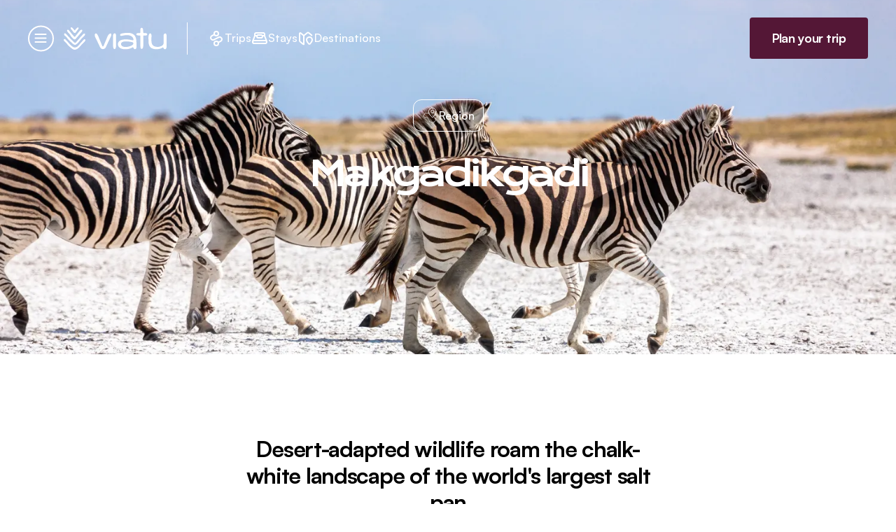

--- FILE ---
content_type: text/html;charset=utf-8
request_url: https://www.viatu.com/en/d/makgadikgadi/
body_size: 170253
content:
<!DOCTYPE html><html  lang="en" dir="ltr" class="" style=""><head><meta charset="utf-8"><meta name="viewport" content="width=device-width, initial-scale=1"><script type="importmap">{"imports":{"#entry":"/_nuxt/PtsAqO3S.js"}}</script><title>Makgadikgadi: Africa&#x27;s Unique Salt Pan ✔️ | Viatu Travel</title><link rel="preconnect" href="https://dpu9z4r46dtyt.cloudfront.net/"><link href="https://api.tiles.mapbox.com/mapbox-gl-js/v2.13.0/mapbox-gl.css" rel="stylesheet"><style>.results-panel[data-v-ad3c242c]{max-height:calc(100vh - 100px);max-height:calc(100dvh - 100px)}</style><style>.destinations-detail-hero{--max-height:800px;--bottom-height:140px;min-height:min(var(--max-height),calc(100vh - var(--bottom-height)))}@media (min-width:640px){.destinations-detail-hero{--max-height:1000px}}@media (min-width:1025px){.destinations-detail-hero{--bottom-height:214px}}</style><style>.b-corp-logo-link[data-v-80cb1ddb]{align-items:flex-start;display:flex;max-width:220px;min-width:210px;opacity:.85}.b-corp-logo-link>img[data-v-80cb1ddb]{height:106px}.b-corp-logo-link>span[data-v-80cb1ddb]{border-bottom:4px solid #fff;color:#fff;font-size:11px;font-weight:700;line-height:13px;margin-left:14px;margin-top:28px;padding-bottom:19px;-webkit-user-select:none;-moz-user-select:none;user-select:none}</style><style>.fade-enter-active,.fade-leave-active{transition:opacity .3s}.fade-enter,.fade-leave-to{opacity:0}.dark-mode{background-color:var(--color-black);color:#fff;height:100vh;width:100vw}.dark-mode>div.relative{height:100vh;padding-block:7%;padding-inline:10%;width:100vw}.dark-mode>div.relative>.close-icon{opacity:.65;right:4%;top:5%;transition:opacity .25s ease-out}.dark-mode>div.relative>.close-icon:hover{opacity:1}.dark-mode>div.relative>.next-icon,.dark-mode>div.relative>.prev-icon{align-items:center;background-color:var(--color-black);border:1px solid #fff;border-radius:50%;display:flex;height:48px;justify-content:center;opacity:.65;position:absolute;top:50%;transform:translateY(-50%);transition:filter .25s ease-out;width:48px}.dark-mode>div.relative>.next-icon:hover,.dark-mode>div.relative>.prev-icon:hover{filter:invert(1);opacity:1}.dark-mode>div.relative>.prev-icon{left:3%}.dark-mode>div.relative>.next-icon{right:3%}.dark-mode>div.relative .swiper-button-next,.dark-mode>div.relative .swiper-button-prev{display:none}@media (max-width:768px){.dark-mode>div.relative{padding-bottom:78px;padding-inline:24px}.dark-mode>div.relative>.close-icon{right:8px;top:8px}.dark-mode>div.relative>.next-icon,.dark-mode>div.relative>.prev-icon{border-color:#e1e1e1;border-width:5px;filter:invert(1);opacity:1;z-index:10}.dark-mode>div.relative>.prev-icon{left:0}.dark-mode>div.relative>.next-icon{right:0}}</style><style>#hero .swiper-wrapper{padding-top:0}.swiper-pagination.swiper-pagination{inset:auto 40px 24px;width:auto;z-index:2}@media (min-width:768px){.swiper-pagination.swiper-pagination{bottom:44px;left:auto;right:109px}}.swiper-pagination .swiper-pagination-bullet{--tw-bg-opacity:1;background-color:rgb(255 255 255/var(--tw-bg-opacity,1));background-color:transparent;border:1.5px solid #fff;opacity:1}.swiper-pagination .swiper-pagination-bullet.swiper-pagination-bullet-active{--tw-bg-opacity:1;background-color:rgb(255 255 255/var(--tw-bg-opacity,1))}</style><style>.swiper-nav-time-to-travel>.swiper-scrollbar{margin-top:44px!important;position:absolute!important}.swiper-nav-time-to-travel .swiper-slide-active>.card:after{background-color:var(--bg);border-radius:4px;bottom:5px;content:"";display:block;height:24px;left:calc(50% - 15px);position:absolute;transform:rotate(45deg);width:24px}</style><style>.featured-carousel .swiper-nav{overflow:visible}@media (min-width:768px){.featured-carousel .swiper-nav{overflow:hidden}.featured-carousel .swiper-nav.swiper-scrollbar-hidden{margin-top:-84px;padding-top:84px}}.featured-carousel .swiper-nav>.swiper-wrapper{height:-moz-fit-content;height:fit-content;margin-left:-20px;margin-right:-20px;padding-left:20px;padding-right:20px;scroll-padding-left:20px;scroll-padding-right:20px;width:auto}@media (min-width:768px){.featured-carousel .swiper-nav>.swiper-wrapper{margin-left:0;margin-right:0;padding-left:0;padding-right:0;width:auto}.featured-carousel .swiper-scrollbar-hidden .swiper-scrollbar{display:none}.featured-carousel .swiper-nav.swiper-scrollbar-hidden>.swiper-button-next,.featured-carousel .swiper-nav.swiper-scrollbar-hidden>.swiper-button-prev{margin-bottom:40px;top:22px}.featured-row .swiper-horizontal>.swiper-scrollbar{bottom:4px;left:0}}</style><style>.faq-description a{color:#00f;cursor:pointer;text-decoration:underline}.faq-description ul{list-style:disc;margin:10px 0 10px 30px}.faq-description ul li{margin:5px 0}</style><link rel="stylesheet" href="/_nuxt/entry.BYjBfYOD.css" crossorigin><link rel="stylesheet" href="/_nuxt/swiper-vue.DJHdZmOr.css" crossorigin><link rel="stylesheet" href="/_nuxt/default.qiJeDQDH.css" crossorigin><link rel="stylesheet" href="/_nuxt/LayoutFooter.CNmTU7BF.css" crossorigin><link rel="stylesheet" href="/_nuxt/Lightbox.CwFyyTnd.css" crossorigin><link rel="stylesheet" href="/_nuxt/ThumbnailCarousel.D-wDU7Wg.css" crossorigin><link rel="stylesheet" href="/_nuxt/Hero.BKoe_zPG.css" crossorigin><link rel="stylesheet" href="/_nuxt/ViatuLoader.dMZbQpOS.css" crossorigin><link rel="stylesheet" href="/_nuxt/SimpleMap.BJ5LVTl-.css" crossorigin><link rel="stylesheet" href="/_nuxt/FeaturedCarousel.4eG_L4-W.css" crossorigin><link rel="stylesheet" href="/_nuxt/ThumbnailGallery.BgcTGQUm.css" crossorigin><link rel="stylesheet" href="/_nuxt/FAQ.BEdb_z2L.css" crossorigin><link rel="modulepreload" as="script" crossorigin href="/_nuxt/PtsAqO3S.js"><link rel="modulepreload" as="script" crossorigin href="/_nuxt/BX3w_c_T.js"><link rel="modulepreload" as="script" crossorigin href="/_nuxt/Cz5AhqY4.js"><link rel="modulepreload" as="script" crossorigin href="/_nuxt/nlGzQ8ef.js"><link rel="modulepreload" as="script" crossorigin href="/_nuxt/CJ3ZITVZ.js"><link rel="modulepreload" as="script" crossorigin href="/_nuxt/5PaANRyW.js"><link rel="modulepreload" as="script" crossorigin href="/_nuxt/Cv1aXZSb.js"><link rel="modulepreload" as="script" crossorigin href="/_nuxt/K_MtSb4L.js"><link rel="modulepreload" as="script" crossorigin href="/_nuxt/Cl-ZbZi0.js"><link rel="modulepreload" as="script" crossorigin href="/_nuxt/CGPsfKib.js"><link rel="modulepreload" as="script" crossorigin href="/_nuxt/Cw1lQI3J.js"><link rel="modulepreload" as="script" crossorigin href="/_nuxt/COxDtuit.js"><link rel="modulepreload" as="script" crossorigin href="/_nuxt/nmXRCv_T.js"><link rel="modulepreload" as="script" crossorigin href="/_nuxt/BUduBTB9.js"><link rel="modulepreload" as="script" crossorigin href="/_nuxt/Sq_YtcTA.js"><link rel="modulepreload" as="script" crossorigin href="/_nuxt/CpYjVNv8.js"><link rel="modulepreload" as="script" crossorigin href="/_nuxt/Bvcjzuse.js"><link rel="modulepreload" as="script" crossorigin href="/_nuxt/CX7tnor3.js"><link rel="modulepreload" as="script" crossorigin href="/_nuxt/CPvH_1HF.js"><link rel="modulepreload" as="script" crossorigin href="/_nuxt/ChNzRcNu.js"><link rel="modulepreload" as="script" crossorigin href="/_nuxt/RpNCAZ4z.js"><link rel="modulepreload" as="script" crossorigin href="/_nuxt/CqSq_om8.js"><link rel="modulepreload" as="script" crossorigin href="/_nuxt/Iw_7Osin.js"><link rel="modulepreload" as="script" crossorigin href="/_nuxt/B9oz-xGo.js"><link rel="modulepreload" as="script" crossorigin href="/_nuxt/Bmg3Eaxr.js"><link rel="modulepreload" as="script" crossorigin href="/_nuxt/LhR8tjWy.js"><link rel="modulepreload" as="script" crossorigin href="/_nuxt/D5J8cEJV.js"><link rel="modulepreload" as="script" crossorigin href="/_nuxt/BuwD_7u7.js"><link rel="modulepreload" as="script" crossorigin href="/_nuxt/pZObO2g9.js"><link rel="modulepreload" as="script" crossorigin href="/_nuxt/DOB-7fVv.js"><link rel="modulepreload" as="script" crossorigin href="/_nuxt/BUgSRtDx.js"><link rel="modulepreload" as="script" crossorigin href="/_nuxt/UaIrv61O.js"><link rel="modulepreload" as="script" crossorigin href="/_nuxt/DHcAuPDA.js"><link rel="modulepreload" as="script" crossorigin href="/_nuxt/UvObfpPt.js"><link rel="modulepreload" as="script" crossorigin href="/_nuxt/FQHTgGR2.js"><link rel="modulepreload" as="script" crossorigin href="/_nuxt/BcqOB-Lt.js"><link rel="modulepreload" as="script" crossorigin href="/_nuxt/CfD7Mc-y.js"><link rel="modulepreload" as="script" crossorigin href="/_nuxt/CTGO63YN.js"><link rel="preload" as="fetch" fetchpriority="low" crossorigin="anonymous" href="/_nuxt/builds/meta/63e06e69-6f07-4007-8b7c-c09652f38265.json"><link rel="prefetch" as="script" crossorigin href="/_nuxt/B85qMHa9.js"><link rel="prefetch" as="script" crossorigin href="/_nuxt/B0jT6b4h.js"><link rel="prefetch" as="script" crossorigin href="/_nuxt/6eqL2b6R.js"><link rel="prefetch" as="script" crossorigin href="/_nuxt/DOegiiQZ.js"><link rel="prefetch" as="script" crossorigin href="/_nuxt/BxgfyMSK.js"><link rel="prefetch" as="script" crossorigin href="/_nuxt/BL_L15om.js"><link rel="prefetch" as="script" crossorigin href="/_nuxt/CZMghzf-.js"><link rel="prefetch" as="script" crossorigin href="/_nuxt/Dy1Dcw90.js"><link rel="prefetch" as="script" crossorigin href="/_nuxt/Bsscxyhn.js"><link rel="prefetch" as="script" crossorigin href="/_nuxt/ZhWAdK_X.js"><link rel="prefetch" as="script" crossorigin href="/_nuxt/wU8X3IUv.js"><link rel="prefetch" as="script" crossorigin href="/_nuxt/LsXgi1qF.js"><link rel="prefetch" as="script" crossorigin href="/_nuxt/CPG35Wb4.js"><link rel="prefetch" as="script" crossorigin href="/_nuxt/8tbL7xZs.js"><link rel="prefetch" as="script" crossorigin href="/_nuxt/Csv-qvT8.js"><link rel="prefetch" as="script" crossorigin href="/_nuxt/CaUIU8xZ.js"><link rel="prefetch" as="script" crossorigin href="/_nuxt/BVpWJedd.js"><link rel="prefetch" as="script" crossorigin href="/_nuxt/BNfgpIIT.js"><link rel="prefetch" as="script" crossorigin href="/_nuxt/CJNGxCGW.js"><link rel="prefetch" as="script" crossorigin href="/_nuxt/CPamvCdQ.js"><link rel="prefetch" as="script" crossorigin href="/_nuxt/CDizRpP3.js"><link rel="prefetch" as="script" crossorigin href="/_nuxt/CiTd1dpJ.js"><link rel="prefetch" as="script" crossorigin href="/_nuxt/B_qB-6w1.js"><link rel="prefetch" as="script" crossorigin href="/_nuxt/DA17NYVq.js"><link rel="prefetch" as="script" crossorigin href="/_nuxt/BijCNFLx.js"><link rel="prefetch" as="script" crossorigin href="/_nuxt/BZmLh5tv.js"><link rel="prefetch" as="script" crossorigin href="/_nuxt/BU6Mzx1v.js"><link rel="prefetch" as="script" crossorigin href="/_nuxt/BBh1Qo-W.js"><link rel="prefetch" as="script" crossorigin href="/_nuxt/C0LFC2zt.js"><link rel="prefetch" as="script" crossorigin href="/_nuxt/BnqH9Dsg.js"><link rel="prefetch" as="script" crossorigin href="/_nuxt/OIRZPRQd.js"><link rel="prefetch" as="script" crossorigin href="/_nuxt/C3VmW_lx.js"><link rel="prefetch" as="script" crossorigin href="/_nuxt/CaLQs1EX.js"><link rel="prefetch" as="script" crossorigin href="/_nuxt/B8WKpU7-.js"><link rel="prefetch" as="script" crossorigin href="/_nuxt/lCT-g8so.js"><link rel="prefetch" as="script" crossorigin href="/_nuxt/DwvSxU-T.js"><link rel="prefetch" as="script" crossorigin href="/_nuxt/L5jdvDz-.js"><link rel="prefetch" as="script" crossorigin href="/_nuxt/CHK7745t.js"><link rel="prefetch" as="script" crossorigin href="/_nuxt/DBqjp47j.js"><link rel="prefetch" as="script" crossorigin href="/_nuxt/BNdR0-8p.js"><link rel="prefetch" as="script" crossorigin href="/_nuxt/BgQ2S3u6.js"><link rel="prefetch" as="script" crossorigin href="/_nuxt/FdOKzGkV.js"><link rel="prefetch" as="script" crossorigin href="/_nuxt/BwMlD1dy.js"><link rel="prefetch" as="script" crossorigin href="/_nuxt/Bkz1vIkK.js"><link rel="prefetch" as="script" crossorigin href="/_nuxt/-w0MkVHX.js"><link rel="prefetch" as="script" crossorigin href="/_nuxt/BS0Rch40.js"><link rel="prefetch" as="script" crossorigin href="/_nuxt/Bpu07jW2.js"><link rel="prefetch" as="script" crossorigin href="/_nuxt/DjKJxVnz.js"><link rel="prefetch" as="script" crossorigin href="/_nuxt/DBvdSld2.js"><link rel="prefetch" as="script" crossorigin href="/_nuxt/CRMgQiVf.js"><link rel="prefetch" as="script" crossorigin href="/_nuxt/M18aRr7e.js"><link rel="prefetch" as="script" crossorigin href="/_nuxt/CE99mUXu.js"><link rel="prefetch" as="script" crossorigin href="/_nuxt/wE46A5sE.js"><link rel="prefetch" as="script" crossorigin href="/_nuxt/D5LKjkiY.js"><link rel="prefetch" as="script" crossorigin href="/_nuxt/CdKLU6Yk.js"><link rel="prefetch" as="script" crossorigin href="/_nuxt/BOjS5YGj.js"><link rel="prefetch" as="script" crossorigin href="/_nuxt/DUVm9dqk.js"><link rel="prefetch" as="script" crossorigin href="/_nuxt/CyUJC_Yu.js"><link rel="prefetch" as="script" crossorigin href="/_nuxt/Cc_RV6ji.js"><link rel="prefetch" as="script" crossorigin href="/_nuxt/Bs40aFeb.js"><link rel="prefetch" as="script" crossorigin href="/_nuxt/W5Hw1HPN.js"><link rel="prefetch" as="script" crossorigin href="/_nuxt/XL0YBWh-.js"><link rel="prefetch" as="script" crossorigin href="/_nuxt/ChDBKoE6.js"><link rel="prefetch" as="script" crossorigin href="/_nuxt/CjIqm-xL.js"><link rel="prefetch" as="script" crossorigin href="/_nuxt/BltanQKT.js"><link rel="prefetch" as="script" crossorigin href="/_nuxt/CyUf3Qtq.js"><link rel="prefetch" as="script" crossorigin href="/_nuxt/DXPwDV1s.js"><link rel="prefetch" as="script" crossorigin href="/_nuxt/CYjOWpTI.js"><link rel="prefetch" as="script" crossorigin href="/_nuxt/CMdMQpzy.js"><link rel="prefetch" as="script" crossorigin href="/_nuxt/Dwei0Dk2.js"><link rel="prefetch" as="script" crossorigin href="/_nuxt/BgDgqkqG.js"><link rel="prefetch" as="script" crossorigin href="/_nuxt/D4gy8yFd.js"><link rel="prefetch" as="script" crossorigin href="/_nuxt/Dbobtotu.js"><link rel="prefetch" as="script" crossorigin href="/_nuxt/DCLW0V7I.js"><link rel="prefetch" as="script" crossorigin href="/_nuxt/DlYB39yM.js"><link rel="prefetch" as="script" crossorigin href="/_nuxt/mzTB0yn6.js"><link rel="prefetch" as="script" crossorigin href="/_nuxt/DnVHDD8t.js"><link rel="prefetch" as="script" crossorigin href="/_nuxt/B7bPOC4j.js"><link rel="prefetch" as="script" crossorigin href="/_nuxt/DsGgRoqU.js"><link rel="prefetch" as="script" crossorigin href="/_nuxt/DBMzS7V9.js"><link rel="prefetch" as="script" crossorigin href="/_nuxt/BukInP_Q.js"><link rel="prefetch" as="script" crossorigin href="/_nuxt/DSavhEE7.js"><link rel="prefetch" as="script" crossorigin href="/_nuxt/BjXkUFE-.js"><link rel="prefetch" as="script" crossorigin href="/_nuxt/CO-jzp6c.js"><link rel="prefetch" as="script" crossorigin href="/_nuxt/BNBt6k28.js"><link rel="prefetch" as="script" crossorigin href="/_nuxt/BOYEWmpd.js"><link rel="prefetch" as="script" crossorigin href="/_nuxt/RMxIdeD_.js"><link rel="prefetch" as="script" crossorigin href="/_nuxt/BmJXFUQR.js"><link rel="prefetch" as="script" crossorigin href="/_nuxt/BjtNnNhj.js"><link rel="prefetch" as="script" crossorigin href="/_nuxt/DwhCikFv.js"><link rel="prefetch" as="script" crossorigin href="/_nuxt/Dbpyft-A.js"><link rel="prefetch" as="script" crossorigin href="/_nuxt/Cslx8LJ5.js"><link rel="prefetch" as="script" crossorigin href="/_nuxt/Dhqx9VoB.js"><link rel="prefetch" as="script" crossorigin href="/_nuxt/BXkIquns.js"><link rel="prefetch" as="script" crossorigin href="/_nuxt/D3SPXAfv.js"><link rel="prefetch" as="script" crossorigin href="/_nuxt/XlkgcdaU.js"><link rel="prefetch" as="script" crossorigin href="/_nuxt/D6KHdyVf.js"><link rel="prefetch" as="script" crossorigin href="/_nuxt/D8Fi7Puh.js"><link rel="prefetch" as="script" crossorigin href="/_nuxt/CpQr2HVX.js"><link rel="prefetch" as="script" crossorigin href="/_nuxt/K5QUHt-W.js"><link rel="prefetch" as="script" crossorigin href="/_nuxt/CY69MoA-.js"><link rel="prefetch" as="script" crossorigin href="/_nuxt/CCCEfJb7.js"><link rel="prefetch" as="script" crossorigin href="/_nuxt/BGDwwSTd.js"><link rel="prefetch" as="script" crossorigin href="/_nuxt/DZOfLs4E.js"><link rel="prefetch" as="script" crossorigin href="/_nuxt/CPtjgEAj.js"><link rel="prefetch" as="script" crossorigin href="/_nuxt/iIssRVsn.js"><link rel="prefetch" as="script" crossorigin href="/_nuxt/AkDqNbof.js"><link rel="prefetch" as="script" crossorigin href="/_nuxt/xhqTlQWV.js"><link rel="prefetch" as="script" crossorigin href="/_nuxt/CcpvNYri.js"><link rel="prefetch" as="script" crossorigin href="/_nuxt/G458pbmo.js"><link rel="prefetch" as="script" crossorigin href="/_nuxt/DnoP7uZb.js"><link rel="prefetch" as="script" crossorigin href="/_nuxt/iDm-lwIc.js"><link rel="prefetch" as="script" crossorigin href="/_nuxt/BdJHgzGO.js"><link rel="prefetch" as="script" crossorigin href="/_nuxt/_rQvDgoF.js"><link rel="prefetch" as="script" crossorigin href="/_nuxt/JljdGmrq.js"><link rel="prefetch" as="script" crossorigin href="/_nuxt/B3s_Q4Xt.js"><link rel="prefetch" as="script" crossorigin href="/_nuxt/C0cHpljq.js"><link rel="prefetch" as="script" crossorigin href="/_nuxt/DBK-dcc4.js"><link rel="prefetch" as="script" crossorigin href="/_nuxt/BCUeTRgh.js"><link rel="prefetch" as="script" crossorigin href="/_nuxt/BQb3XHjU.js"><link rel="prefetch" as="script" crossorigin href="/_nuxt/eRM3huwA.js"><link rel="prefetch" as="script" crossorigin href="/_nuxt/BvHciA3q.js"><link rel="prefetch" as="script" crossorigin href="/_nuxt/DgRO9jg_.js"><link rel="prefetch" as="script" crossorigin href="/_nuxt/DajfyMiQ.js"><link rel="prefetch" as="script" crossorigin href="/_nuxt/CPrde34m.js"><link rel="prefetch" as="script" crossorigin href="/_nuxt/CrFd_O5q.js"><link rel="prefetch" as="script" crossorigin href="/_nuxt/Dxj_qcXh.js"><link rel="prefetch" as="script" crossorigin href="/_nuxt/BGAWpjPQ.js"><link rel="prefetch" as="script" crossorigin href="/_nuxt/BsYbhAme.js"><link rel="prefetch" as="script" crossorigin href="/_nuxt/BY9h-MnR.js"><link rel="prefetch" as="script" crossorigin href="/_nuxt/BlePNwVt.js"><link rel="prefetch" as="script" crossorigin href="/_nuxt/Dja9x75J.js"><link rel="prefetch" as="script" crossorigin href="/_nuxt/sNMSt9H_.js"><link rel="prefetch" as="script" crossorigin href="/_nuxt/Cl5rPHsw.js"><link rel="prefetch" as="script" crossorigin href="/_nuxt/BxPfsIVa.js"><link rel="prefetch" as="script" crossorigin href="/_nuxt/BLreW4lR.js"><link rel="prefetch" as="script" crossorigin href="/_nuxt/6L7qGILt.js"><link rel="prefetch" as="script" crossorigin href="/_nuxt/01tex0VA.js"><link rel="prefetch" as="script" crossorigin href="/_nuxt/BF54bCZD.js"><link rel="prefetch" as="script" crossorigin href="/_nuxt/BRNKizDI.js"><link rel="prefetch" as="script" crossorigin href="/_nuxt/DLf2XrEF.js"><link rel="prefetch" as="script" crossorigin href="/_nuxt/WF1ODhn1.js"><link rel="prefetch" as="script" crossorigin href="/_nuxt/B4YXmQ9G.js"><link rel="prefetch" as="script" crossorigin href="/_nuxt/CxhSixXn.js"><link rel="prefetch" as="script" crossorigin href="/_nuxt/C2HaiPAo.js"><link rel="prefetch" as="script" crossorigin href="/_nuxt/BwtrMxDX.js"><link rel="prefetch" as="script" crossorigin href="/_nuxt/Cy-Z-JZQ.js"><link rel="prefetch" as="script" crossorigin href="/_nuxt/DoNn0SCl.js"><link rel="prefetch" as="script" crossorigin href="/_nuxt/Ccqx_BLq.js"><link rel="prefetch" as="script" crossorigin href="/_nuxt/BehTE9nt.js"><link rel="prefetch" as="script" crossorigin href="/_nuxt/78_DCtHz.js"><link rel="prefetch" as="style" crossorigin href="/_nuxt/FolderIcon.6PD5kG_P.css"><link rel="prefetch" as="style" crossorigin href="/_nuxt/useListTransition.Dx1b-ngw.css"><link rel="prefetch" as="style" crossorigin href="/_nuxt/Dialog.C3ib9mlh.css"><link rel="prefetch" as="style" crossorigin href="/_nuxt/useAdminLanguage.C06fps7Q.css"><link rel="prefetch" as="script" crossorigin href="/_nuxt/Cgyb23dn.js"><link rel="prefetch" as="script" crossorigin href="/_nuxt/QuqcmS0t.js"><link rel="prefetch" as="script" crossorigin href="/_nuxt/96oEpDMs.js"><link rel="prefetch" as="script" crossorigin href="/_nuxt/DjBmBqoy.js"><link rel="prefetch" as="script" crossorigin href="/_nuxt/D9MZFlve.js"><link rel="prefetch" as="script" crossorigin href="/_nuxt/B3BMLxwZ.js"><link rel="prefetch" as="script" crossorigin href="/_nuxt/BLr2Li5w.js"><link rel="prefetch" as="script" crossorigin href="/_nuxt/q5LACqF_.js"><link rel="prefetch" as="script" crossorigin href="/_nuxt/DIpNElkc.js"><link rel="prefetch" as="script" crossorigin href="/_nuxt/DwsASxYb.js"><link rel="icon" type="image/png" href="/favicon.png"><link rel="apple-touch-icon" sizes="180x180" href="/apple-touch-icon.png"><link rel="manifest" href="/site.webmanifest"><link rel="mask-icon" href="/safari-pinned-tab.svg" color="#541736"><meta name="msapplication-TileColor" content="#541736"><meta name="theme-color" content="#541736"><meta name="application-name" content="Viatu"><meta name="robots" content="index, follow, max-image-preview:large, max-snippet:-1, max-video-preview:-1"><link id="i18n-xd" rel="alternate" href="https://www.viatu.com/en/d/makgadikgadi" hreflang="x-default"><link id="i18n-alt-en" rel="alternate" href="https://www.viatu.com/en/d/makgadikgadi" hreflang="en"><link id="i18n-alt-de" rel="alternate" href="https://www.viatu.com/de/d/makgadikgadi" hreflang="de"><link id="i18n-alt-fr" rel="alternate" href="https://www.viatu.com/fr/d/makgadikgadi" hreflang="fr"><link id="i18n-alt-it" rel="alternate" href="https://www.viatu.com/it/d/makgadikgadi" hreflang="it"><link id="i18n-alt-es" rel="alternate" href="https://www.viatu.com/es/d/makgadikgadi" hreflang="es"><link id="i18n-can" rel="canonical" href="https://www.viatu.com/en/d/makgadikgadi"><meta id="i18n-og-url" property="og:url" content="https://www.viatu.com/en/d/makgadikgadi"><meta id="i18n-og" property="og:locale" content="en"><meta id="i18n-og-alt-de" property="og:locale:alternate" content="de"><meta id="i18n-og-alt-fr" property="og:locale:alternate" content="fr"><meta id="i18n-og-alt-it" property="og:locale:alternate" content="it"><meta id="i18n-og-alt-es" property="og:locale:alternate" content="es"><meta name="title" content="Makgadikgadi: Africa's Unique Salt Pan ✔️ | Viatu Travel"><meta name="description" content="Explore Botswana's Makgadikgadi: a stunning wildlife paradise awaits! ✔ fully customisable ✔ sustainable ✔ unforgettable experience ➽ Personalise now!"><meta property="og:type" content="website"><meta property="og:url" content="https://www.viatu.com/en/d/makgadikgadi"><meta property="og:title" content="Makgadikgadi: Africa's Unique Salt Pan"><meta property="og:description" content="Explore Botswana's Makgadikgadi: a stunning wildlife paradise awaits! ✔ fully customisable ✔ sustainable ✔ unforgettable experience ➽ Personalise now!"><meta property="og:image" content="https://dpu9z4r46dtyt.cloudfront.net/media/filer_public/5c/a0/5ca067f6-6433-4f46-9c36-853e821d2c06/zebras_migration_makgadikgadi_pans_national_park_botswana.jpeg?format=auto&width=1600"><meta property="twitter:card" content="summary_large_image"><meta property="twitter:url" content="https://www.viatu.com/en/d/makgadikgadi"><meta property="twitter:title" content="Makgadikgadi: Africa's Unique Salt Pan"><meta property="twitter:description" content="Explore Botswana's Makgadikgadi: a stunning wildlife paradise awaits! ✔ fully customisable ✔ sustainable ✔ unforgettable experience ➽ Personalise now!"><meta property="twitter:image" content="https://dpu9z4r46dtyt.cloudfront.net/media/filer_public/5c/a0/5ca067f6-6433-4f46-9c36-853e821d2c06/zebras_migration_makgadikgadi_pans_national_park_botswana.jpeg?format=auto&width=1600"><script type="module" src="/_nuxt/PtsAqO3S.js" crossorigin></script><meta property="og:site_name" content="viatu"><script id="unhead:payload" type="application/json">{"titleTemplate":"%s"}</script><style type="text/css" data-primevue-style-id="base" >.p-hidden-accessible{border:0;clip:rect(0 0 0 0);height:1px;margin:-1px;opacity:0;overflow:hidden;padding:0;pointer-events:none;position:absolute;white-space:nowrap;width:1px;}.p-overflow-hidden{overflow:hidden;padding-right:var(--p-scrollbar-width);}</style><style type="text/css" data-primevue-style-id="virtualscroller" >.p-virtualscroller{position:relative;overflow:auto;contain:strict;transform:translateZ(0);will-change:scroll-position;outline:0 none;}.p-virtualscroller-content{position:absolute;top:0;left:0;min-height:100%;min-width:100%;will-change:transform;}.p-virtualscroller-spacer{position:absolute;top:0;left:0;height:1px;width:1px;transform-origin:0 0;pointer-events:none;}.p-virtualscroller-loader{position:sticky;top:0;left:0;width:100%;height:100%;}.p-virtualscroller-loader-mask{display:flex;align-items:center;justify-content:center;}.p-virtualscroller-horizontal > .p-virtualscroller-content{display:flex;}.p-virtualscroller-inline .p-virtualscroller-content{position:static;}.p-virtualscroller .p-virtualscroller-loading{transform:none!important;min-height:0;position:sticky;inset-block-start:0;inset-inline-start:0;}</style><style type="text/css" data-primevue-style-id="primitive-variables" >:root,:host{--p-stone-50:#fafaf9;--p-stone-100:#f5f5f4;--p-stone-200:#e7e5e4;--p-stone-300:#d6d3d1;--p-stone-400:#a8a29e;--p-stone-500:#78716c;--p-stone-600:#57534e;--p-stone-700:#44403c;--p-stone-800:#292524;--p-stone-900:#1c1917;--p-stone-950:#0c0a09;--p-neutral-50:#fafafa;--p-neutral-100:#f5f5f5;--p-neutral-200:#e5e5e5;--p-neutral-300:#d4d4d4;--p-neutral-400:#a3a3a3;--p-neutral-500:#737373;--p-neutral-600:#525252;--p-neutral-700:#404040;--p-neutral-800:#262626;--p-neutral-900:#171717;--p-neutral-950:#0a0a0a;--p-zinc-50:#fafafa;--p-zinc-100:#f4f4f5;--p-zinc-200:#e4e4e7;--p-zinc-300:#d4d4d8;--p-zinc-400:#a1a1aa;--p-zinc-500:#71717a;--p-zinc-600:#52525b;--p-zinc-700:#3f3f46;--p-zinc-800:#27272a;--p-zinc-900:#18181b;--p-zinc-950:#09090b;--p-gray-50:#f9fafb;--p-gray-100:#f3f4f6;--p-gray-200:#e5e7eb;--p-gray-300:#d1d5db;--p-gray-400:#9ca3af;--p-gray-500:#6b7280;--p-gray-600:#4b5563;--p-gray-700:#374151;--p-gray-800:#1f2937;--p-gray-900:#111827;--p-gray-950:#030712;--p-slate-50:#f8fafc;--p-slate-100:#f1f5f9;--p-slate-200:#e2e8f0;--p-slate-300:#cbd5e1;--p-slate-400:#94a3b8;--p-slate-500:#64748b;--p-slate-600:#475569;--p-slate-700:#334155;--p-slate-800:#1e293b;--p-slate-900:#0f172a;--p-slate-950:#020617;--p-rose-50:#fff1f2;--p-rose-100:#ffe4e6;--p-rose-200:#fecdd3;--p-rose-300:#fda4af;--p-rose-400:#fb7185;--p-rose-500:#f43f5e;--p-rose-600:#e11d48;--p-rose-700:#be123c;--p-rose-800:#9f1239;--p-rose-900:#881337;--p-rose-950:#4c0519;--p-pink-50:#fdf2f8;--p-pink-100:#fce7f3;--p-pink-200:#fbcfe8;--p-pink-300:#f9a8d4;--p-pink-400:#f472b6;--p-pink-500:#ec4899;--p-pink-600:#db2777;--p-pink-700:#be185d;--p-pink-800:#9d174d;--p-pink-900:#831843;--p-pink-950:#500724;--p-fuchsia-50:#fdf4ff;--p-fuchsia-100:#fae8ff;--p-fuchsia-200:#f5d0fe;--p-fuchsia-300:#f0abfc;--p-fuchsia-400:#e879f9;--p-fuchsia-500:#d946ef;--p-fuchsia-600:#c026d3;--p-fuchsia-700:#a21caf;--p-fuchsia-800:#86198f;--p-fuchsia-900:#701a75;--p-fuchsia-950:#4a044e;--p-purple-50:#faf5ff;--p-purple-100:#f3e8ff;--p-purple-200:#e9d5ff;--p-purple-300:#d8b4fe;--p-purple-400:#c084fc;--p-purple-500:#a855f7;--p-purple-600:#9333ea;--p-purple-700:#7e22ce;--p-purple-800:#6b21a8;--p-purple-900:#581c87;--p-purple-950:#3b0764;--p-violet-50:#f5f3ff;--p-violet-100:#ede9fe;--p-violet-200:#ddd6fe;--p-violet-300:#c4b5fd;--p-violet-400:#a78bfa;--p-violet-500:#8b5cf6;--p-violet-600:#7c3aed;--p-violet-700:#6d28d9;--p-violet-800:#5b21b6;--p-violet-900:#4c1d95;--p-violet-950:#2e1065;--p-indigo-50:#eef2ff;--p-indigo-100:#e0e7ff;--p-indigo-200:#c7d2fe;--p-indigo-300:#a5b4fc;--p-indigo-400:#818cf8;--p-indigo-500:#6366f1;--p-indigo-600:#4f46e5;--p-indigo-700:#4338ca;--p-indigo-800:#3730a3;--p-indigo-900:#312e81;--p-indigo-950:#1e1b4b;--p-blue-50:#eff6ff;--p-blue-100:#dbeafe;--p-blue-200:#bfdbfe;--p-blue-300:#93c5fd;--p-blue-400:#60a5fa;--p-blue-500:#3b82f6;--p-blue-600:#2563eb;--p-blue-700:#1d4ed8;--p-blue-800:#1e40af;--p-blue-900:#1e3a8a;--p-blue-950:#172554;--p-sky-50:#f0f9ff;--p-sky-100:#e0f2fe;--p-sky-200:#bae6fd;--p-sky-300:#7dd3fc;--p-sky-400:#38bdf8;--p-sky-500:#0ea5e9;--p-sky-600:#0284c7;--p-sky-700:#0369a1;--p-sky-800:#075985;--p-sky-900:#0c4a6e;--p-sky-950:#082f49;--p-cyan-50:#ecfeff;--p-cyan-100:#cffafe;--p-cyan-200:#a5f3fc;--p-cyan-300:#67e8f9;--p-cyan-400:#22d3ee;--p-cyan-500:#06b6d4;--p-cyan-600:#0891b2;--p-cyan-700:#0e7490;--p-cyan-800:#155e75;--p-cyan-900:#164e63;--p-cyan-950:#083344;--p-teal-50:#f0fdfa;--p-teal-100:#ccfbf1;--p-teal-200:#99f6e4;--p-teal-300:#5eead4;--p-teal-400:#2dd4bf;--p-teal-500:#14b8a6;--p-teal-600:#0d9488;--p-teal-700:#0f766e;--p-teal-800:#115e59;--p-teal-900:#134e4a;--p-teal-950:#042f2e;--p-yellow-50:#fefce8;--p-yellow-100:#fef9c3;--p-yellow-200:#fef08a;--p-yellow-300:#fde047;--p-yellow-400:#facc15;--p-yellow-500:#eab308;--p-yellow-600:#ca8a04;--p-yellow-700:#a16207;--p-yellow-800:#854d0e;--p-yellow-900:#713f12;--p-yellow-950:#422006;--p-amber-50:#fffbeb;--p-amber-100:#fef3c7;--p-amber-200:#fde68a;--p-amber-300:#fcd34d;--p-amber-400:#fbbf24;--p-amber-500:#f59e0b;--p-amber-600:#d97706;--p-amber-700:#b45309;--p-amber-800:#92400e;--p-amber-900:#78350f;--p-amber-950:#451a03;--p-orange-50:#fff7ed;--p-orange-100:#ffedd5;--p-orange-200:#fed7aa;--p-orange-300:#fdba74;--p-orange-400:#fb923c;--p-orange-500:#f97316;--p-orange-600:#ea580c;--p-orange-700:#c2410c;--p-orange-800:#9a3412;--p-orange-900:#7c2d12;--p-orange-950:#431407;--p-red-50:#fef2f2;--p-red-100:#fee2e2;--p-red-200:#fecaca;--p-red-300:#fca5a5;--p-red-400:#f87171;--p-red-500:#ef4444;--p-red-600:#dc2626;--p-red-700:#b91c1c;--p-red-800:#991b1b;--p-red-900:#7f1d1d;--p-red-950:#450a0a;--p-lime-50:#f7fee7;--p-lime-100:#ecfccb;--p-lime-200:#d9f99d;--p-lime-300:#bef264;--p-lime-400:#a3e635;--p-lime-500:#84cc16;--p-lime-600:#65a30d;--p-lime-700:#4d7c0f;--p-lime-800:#3f6212;--p-lime-900:#365314;--p-lime-950:#1a2e05;--p-green-50:#f0fdf4;--p-green-100:#dcfce7;--p-green-200:#bbf7d0;--p-green-300:#86efac;--p-green-400:#4ade80;--p-green-500:#22c55e;--p-green-600:#16a34a;--p-green-700:#15803d;--p-green-800:#166534;--p-green-900:#14532d;--p-green-950:#052e16;--p-emerald-50:#ecfdf5;--p-emerald-100:#d1fae5;--p-emerald-200:#a7f3d0;--p-emerald-300:#6ee7b7;--p-emerald-400:#34d399;--p-emerald-500:#10b981;--p-emerald-600:#059669;--p-emerald-700:#047857;--p-emerald-800:#065f46;--p-emerald-900:#064e3b;--p-emerald-950:#022c22;--p-border-radius-none:0;--p-border-radius-xs:2px;--p-border-radius-sm:4px;--p-border-radius-md:6px;--p-border-radius-lg:8px;--p-border-radius-xl:12px;}</style><style type="text/css" data-primevue-style-id="semantic-variables" >:root,:host{--p-transition-duration:0.2s;--p-disabled-opacity:0.6;--p-icon-size:1rem;--p-anchor-gutter:2px;--p-overlay-navigation-shadow:0 4px 6px -1px rgba(0,0,0,0.1),0 2px 4px -2px rgba(0,0,0,0.1);--p-overlay-modal-border-radius:var(--p-border-radius-xl);--p-overlay-modal-padding:1.25rem;--p-overlay-modal-shadow:0 20px 25px -5px rgba(0,0,0,0.1),0 8px 10px -6px rgba(0,0,0,0.1);--p-overlay-popover-border-radius:var(--p-border-radius-md);--p-overlay-popover-padding:0.75rem;--p-overlay-popover-shadow:0 4px 6px -1px rgba(0,0,0,0.1),0 2px 4px -2px rgba(0,0,0,0.1);--p-overlay-select-border-radius:var(--p-border-radius-md);--p-overlay-select-shadow:0 4px 6px -1px rgba(0,0,0,0.1),0 2px 4px -2px rgba(0,0,0,0.1);--p-navigation-submenu-icon-size:0.875rem;--p-navigation-submenu-label-padding:0.5rem 0.75rem;--p-navigation-submenu-label-font-weight:600;--p-navigation-item-padding:0.5rem 0.75rem;--p-navigation-item-border-radius:var(--p-border-radius-sm);--p-navigation-item-gap:0.5rem;--p-navigation-list-padding:0.25rem 0.25rem;--p-navigation-list-gap:2px;--p-mask-transition-duration:0.15s;--p-content-border-radius:var(--p-border-radius-md);--p-list-padding:0.25rem 0.25rem;--p-list-gap:2px;--p-list-option-group-padding:0.5rem 0.75rem;--p-list-option-group-font-weight:600;--p-list-option-padding:0.5rem 0.75rem;--p-list-option-border-radius:var(--p-border-radius-sm);--p-list-header-padding:0.5rem 1rem 0.25rem 1rem;--p-form-field-padding-x:0.75rem;--p-form-field-padding-y:0.5rem;--p-form-field-border-radius:var(--p-border-radius-md);--p-form-field-transition-duration:var(--p-transition-duration);--p-form-field-focus-ring-width:0;--p-form-field-focus-ring-style:none;--p-form-field-focus-ring-color:transparent;--p-form-field-focus-ring-offset:0;--p-form-field-focus-ring-shadow:none;--p-form-field-lg-font-size:1.125rem;--p-form-field-lg-padding-x:0.875rem;--p-form-field-lg-padding-y:0.625rem;--p-form-field-sm-font-size:0.875rem;--p-form-field-sm-padding-x:0.625rem;--p-form-field-sm-padding-y:0.375rem;--p-primary-50:#f6f3f5;--p-primary-100:#d6c7cf;--p-primary-200:#b59ba9;--p-primary-300:#956f82;--p-primary-400:#74435c;--p-primary-500:#541736;--p-primary-600:#47142e;--p-primary-700:#3b1026;--p-primary-800:#2e0d1e;--p-primary-900:#220916;--p-primary-950:#15060e;--p-focus-ring-width:1px;--p-focus-ring-style:solid;--p-focus-ring-color:var(--p-primary-color);--p-focus-ring-offset:2px;--p-focus-ring-shadow:none;--p-danger-color:#ef4444;--p-danger-contrast-color:#ffffff;--p-danger-hover-color:#dc2626;--p-danger-active-color:#b91c1c;--p-warn-color:#f59e0b;--p-warn-contrast-color:#ffffff;--p-warn-hover-color:#d97706;--p-warn-active-color:#b45309;--p-info-color:#1C4147;--p-info-contrast-color:#F3FFB9;--p-info-hover-color:#163439;--p-info-active-color:#11272b;--p-success-color:#22c55e;--p-success-contrast-color:#ffffff;--p-success-hover-color:#16a34a;--p-success-active-color:#15803d;--p-navigation-submenu-icon-color:var(--p-surface-400);--p-navigation-submenu-icon-focus-color:var(--p-surface-500);--p-navigation-submenu-icon-active-color:var(--p-surface-500);--p-navigation-submenu-label-background:transparent;--p-navigation-submenu-label-color:var(--p-text-muted-color);--p-navigation-item-focus-background:var(--p-surface-100);--p-navigation-item-active-background:var(--p-surface-100);--p-navigation-item-color:var(--p-text-color);--p-navigation-item-focus-color:var(--p-text-hover-color);--p-navigation-item-active-color:var(--p-text-hover-color);--p-navigation-item-icon-color:var(--p-surface-400);--p-navigation-item-icon-focus-color:var(--p-surface-500);--p-navigation-item-icon-active-color:var(--p-surface-500);--p-list-option-group-background:transparent;--p-list-option-group-color:var(--p-text-muted-color);--p-list-option-focus-background:var(--p-surface-100);--p-list-option-selected-background:var(--p-highlight-background);--p-list-option-selected-focus-background:var(--p-highlight-focus-background);--p-list-option-color:var(--p-text-color);--p-list-option-focus-color:var(--p-text-hover-color);--p-list-option-selected-color:var(--p-highlight-color);--p-list-option-selected-focus-color:var(--p-highlight-focus-color);--p-list-option-icon-color:var(--p-surface-400);--p-list-option-icon-focus-color:var(--p-surface-500);--p-overlay-modal-background:var(--p-surface-0);--p-overlay-modal-border-color:var(--p-surface-200);--p-overlay-modal-color:var(--p-text-color);--p-overlay-popover-background:var(--p-surface-0);--p-overlay-popover-border-color:var(--p-surface-200);--p-overlay-popover-color:var(--p-text-color);--p-overlay-select-background:var(--p-surface-0);--p-overlay-select-border-color:var(--p-surface-200);--p-overlay-select-color:var(--p-text-color);--p-content-background:var(--p-surface-0);--p-content-hover-background:var(--p-surface-100);--p-content-border-color:var(--p-surface-200);--p-content-color:var(--p-text-color);--p-content-hover-color:var(--p-text-hover-color);--p-text-color:var(--p-surface-700);--p-text-hover-color:var(--p-surface-800);--p-text-muted-color:var(--p-surface-500);--p-text-hover-muted-color:var(--p-surface-600);--p-form-field-background:var(--p-surface-0);--p-form-field-disabled-background:var(--p-surface-200);--p-form-field-filled-background:var(--p-surface-50);--p-form-field-filled-hover-background:var(--p-surface-50);--p-form-field-filled-focus-background:var(--p-surface-50);--p-form-field-border-color:var(--p-surface-300);--p-form-field-hover-border-color:var(--p-surface-400);--p-form-field-focus-border-color:var(--p-primary-color);--p-form-field-invalid-border-color:var(--p-red-400);--p-form-field-color:var(--p-surface-700);--p-form-field-disabled-color:var(--p-surface-500);--p-form-field-placeholder-color:var(--p-surface-500);--p-form-field-invalid-placeholder-color:var(--p-red-600);--p-form-field-float-label-color:var(--p-surface-500);--p-form-field-float-label-focus-color:var(--p-primary-600);--p-form-field-float-label-active-color:var(--p-surface-500);--p-form-field-float-label-invalid-color:var(--p-form-field-invalid-placeholder-color);--p-form-field-icon-color:var(--p-surface-400);--p-form-field-shadow:0 0 #0000,0 0 #0000,0 1px 2px 0 rgba(18,18,23,0.05);--p-mask-background:rgba(0,0,0,0.4);--p-mask-color:var(--p-surface-200);--p-highlight-background:var(--p-primary-50);--p-highlight-focus-background:var(--p-primary-100);--p-highlight-color:var(--p-primary-700);--p-highlight-focus-color:var(--p-primary-800);--p-primary-color:var(--p-primary-500);--p-primary-contrast-color:#ffffff;--p-primary-hover-color:var(--p-primary-600);--p-primary-active-color:var(--p-primary-700);--p-surface-0:#ffffff;--p-surface-50:#fafafa;--p-surface-100:#f5f5f5;--p-surface-200:#e5e5e5;--p-surface-300:#d4d4d4;--p-surface-400:#a3a3a3;--p-surface-500:#737373;--p-surface-600:#525252;--p-surface-700:#404040;--p-surface-800:#262626;--p-surface-900:#171717;--p-surface-950:#0a0a0a;}</style><style type="text/css" data-primevue-style-id="global-variables" >:root,:host{color-scheme:light}</style><style type="text/css" data-primevue-style-id="global-style" >*,::before,::after{box-sizing:border-box;}.p-collapsible-enter-active{animation:p-animate-collapsible-expand 0.2s ease-out;overflow:hidden;}.p-collapsible-leave-active{animation:p-animate-collapsible-collapse 0.2s ease-out;overflow:hidden;}@keyframes p-animate-collapsible-expand{from{grid-template-rows:0fr;}to{grid-template-rows:1fr;}} @keyframes p-animate-collapsible-collapse{from{grid-template-rows:1fr;}to{grid-template-rows:0fr;}} .p-disabled,.p-disabled *{cursor:default;pointer-events:none;user-select:none;}.p-disabled,.p-component:disabled{opacity:var(--p-disabled-opacity);}.pi{font-size:var(--p-icon-size);}.p-icon{width:var(--p-icon-size);height:var(--p-icon-size);}.p-overlay-mask{background:var(--px-mask-background,var(--p-mask-background));color:var(--p-mask-color);position:fixed;top:0;left:0;width:100%;height:100%;}.p-overlay-mask-enter-active{animation:p-animate-overlay-mask-enter var(--p-mask-transition-duration) forwards;}.p-overlay-mask-leave-active{animation:p-animate-overlay-mask-leave var(--p-mask-transition-duration) forwards;}@keyframes p-animate-overlay-mask-enter{from{background:transparent;}to{background:var(--px-mask-background,var(--p-mask-background));}} @keyframes p-animate-overlay-mask-leave{from{background:var(--px-mask-background,var(--p-mask-background));}to{background:transparent;}} .p-anchored-overlay-enter-active{animation:p-animate-anchored-overlay-enter 300ms cubic-bezier(.19,1,.22,1);}.p-anchored-overlay-leave-active{animation:p-animate-anchored-overlay-leave 300ms cubic-bezier(.19,1,.22,1);}@keyframes p-animate-anchored-overlay-enter{from{opacity:0;transform:scale(0.93);}} @keyframes p-animate-anchored-overlay-leave{to{opacity:0;transform:scale(0.93);}}</style><style type="text/css" data-primevue-style-id="autocomplete-variables" >:root,:host{--p-autocomplete-empty-message-padding:var(--p-list-option-padding);--p-autocomplete-chip-border-radius:var(--p-border-radius-sm);--p-autocomplete-dropdown-width:2.5rem;--p-autocomplete-dropdown-border-color:var(--p-form-field-border-color);--p-autocomplete-dropdown-hover-border-color:var(--p-form-field-border-color);--p-autocomplete-dropdown-active-border-color:var(--p-form-field-border-color);--p-autocomplete-dropdown-border-radius:var(--p-form-field-border-radius);--p-autocomplete-dropdown-focus-ring-width:var(--p-focus-ring-width);--p-autocomplete-dropdown-focus-ring-style:var(--p-focus-ring-style);--p-autocomplete-dropdown-focus-ring-color:var(--p-focus-ring-color);--p-autocomplete-dropdown-focus-ring-offset:var(--p-focus-ring-offset);--p-autocomplete-dropdown-focus-ring-shadow:var(--p-focus-ring-shadow);--p-autocomplete-dropdown-lg-width:3rem;--p-autocomplete-dropdown-sm-width:2rem;--p-autocomplete-option-group-background:var(--p-list-option-group-background);--p-autocomplete-option-group-color:var(--p-list-option-group-color);--p-autocomplete-option-group-font-weight:var(--p-list-option-group-font-weight);--p-autocomplete-option-group-padding:var(--p-list-option-group-padding);--p-autocomplete-option-focus-background:var(--p-list-option-focus-background);--p-autocomplete-option-selected-background:var(--p-list-option-selected-background);--p-autocomplete-option-selected-focus-background:var(--p-list-option-selected-focus-background);--p-autocomplete-option-color:var(--p-list-option-color);--p-autocomplete-option-focus-color:var(--p-list-option-focus-color);--p-autocomplete-option-selected-color:var(--p-list-option-selected-color);--p-autocomplete-option-selected-focus-color:var(--p-list-option-selected-focus-color);--p-autocomplete-option-padding:var(--p-list-option-padding);--p-autocomplete-option-border-radius:var(--p-list-option-border-radius);--p-autocomplete-list-padding:var(--p-list-padding);--p-autocomplete-list-gap:var(--p-list-gap);--p-autocomplete-overlay-background:var(--p-overlay-select-background);--p-autocomplete-overlay-border-color:var(--p-overlay-select-border-color);--p-autocomplete-overlay-border-radius:var(--p-overlay-select-border-radius);--p-autocomplete-overlay-color:var(--p-overlay-select-color);--p-autocomplete-overlay-shadow:var(--p-overlay-select-shadow);--p-autocomplete-background:var(--p-form-field-background);--p-autocomplete-disabled-background:var(--p-form-field-disabled-background);--p-autocomplete-filled-background:var(--p-form-field-filled-background);--p-autocomplete-filled-hover-background:var(--p-form-field-filled-hover-background);--p-autocomplete-filled-focus-background:var(--p-form-field-filled-focus-background);--p-autocomplete-border-color:var(--p-form-field-border-color);--p-autocomplete-hover-border-color:var(--p-form-field-hover-border-color);--p-autocomplete-focus-border-color:var(--p-form-field-focus-border-color);--p-autocomplete-invalid-border-color:var(--p-form-field-invalid-border-color);--p-autocomplete-color:var(--p-form-field-color);--p-autocomplete-disabled-color:var(--p-form-field-disabled-color);--p-autocomplete-placeholder-color:var(--p-form-field-placeholder-color);--p-autocomplete-invalid-placeholder-color:var(--p-form-field-invalid-placeholder-color);--p-autocomplete-shadow:var(--p-form-field-shadow);--p-autocomplete-padding-x:var(--p-form-field-padding-x);--p-autocomplete-padding-y:var(--p-form-field-padding-y);--p-autocomplete-border-radius:var(--p-form-field-border-radius);--p-autocomplete-transition-duration:var(--p-form-field-transition-duration);--p-autocomplete-focus-ring-width:var(--p-form-field-focus-ring-width);--p-autocomplete-focus-ring-style:var(--p-form-field-focus-ring-style);--p-autocomplete-focus-ring-color:var(--p-form-field-focus-ring-color);--p-autocomplete-focus-ring-offset:var(--p-form-field-focus-ring-offset);--p-autocomplete-focus-ring-shadow:var(--p-form-field-focus-ring-shadow);--p-autocomplete-dropdown-background:var(--p-surface-100);--p-autocomplete-dropdown-hover-background:var(--p-surface-200);--p-autocomplete-dropdown-active-background:var(--p-surface-300);--p-autocomplete-dropdown-color:var(--p-surface-600);--p-autocomplete-dropdown-hover-color:var(--p-surface-700);--p-autocomplete-dropdown-active-color:var(--p-surface-800);--p-autocomplete-chip-focus-background:var(--p-surface-200);--p-autocomplete-chip-focus-color:var(--p-surface-800);}</style><style type="text/css" data-primevue-style-id="autocomplete-style" >.p-autocomplete{display:inline-flex;}.p-autocomplete-loader{position:absolute;top:50%;margin-top:-0.5rem;inset-inline-end:var(--p-autocomplete-padding-x);}.p-autocomplete:has(.p-autocomplete-dropdown) .p-autocomplete-loader{inset-inline-end:calc(var(--p-autocomplete-dropdown-width) + var(--p-autocomplete-padding-x));}.p-autocomplete:has(.p-autocomplete-dropdown) .p-autocomplete-input{flex:1 1 auto;width:1%;}.p-autocomplete:has(.p-autocomplete-dropdown) .p-autocomplete-input,.p-autocomplete:has(.p-autocomplete-dropdown) .p-autocomplete-input-multiple{border-start-end-radius:0;border-end-end-radius:0;}.p-autocomplete-dropdown{cursor:pointer;display:inline-flex;user-select:none;align-items:center;justify-content:center;overflow:hidden;position:relative;width:var(--p-autocomplete-dropdown-width);border-start-end-radius:var(--p-autocomplete-dropdown-border-radius);border-end-end-radius:var(--p-autocomplete-dropdown-border-radius);background:var(--p-autocomplete-dropdown-background);border:1px solid var(--p-autocomplete-dropdown-border-color);border-inline-start:0 none;color:var(--p-autocomplete-dropdown-color);transition:background var(--p-autocomplete-transition-duration),color var(--p-autocomplete-transition-duration),border-color var(--p-autocomplete-transition-duration),outline-color var(--p-autocomplete-transition-duration),box-shadow var(--p-autocomplete-transition-duration);outline-color:transparent;}.p-autocomplete-dropdown:not(:disabled):hover{background:var(--p-autocomplete-dropdown-hover-background);border-color:var(--p-autocomplete-dropdown-hover-border-color);color:var(--p-autocomplete-dropdown-hover-color);}.p-autocomplete-dropdown:not(:disabled):active{background:var(--p-autocomplete-dropdown-active-background);border-color:var(--p-autocomplete-dropdown-active-border-color);color:var(--p-autocomplete-dropdown-active-color);}.p-autocomplete-dropdown:focus-visible{box-shadow:var(--p-autocomplete-dropdown-focus-ring-shadow);outline:var(--p-autocomplete-dropdown-focus-ring-width) var(--p-autocomplete-dropdown-focus-ring-style) var(--p-autocomplete-dropdown-focus-ring-color);outline-offset:var(--p-autocomplete-dropdown-focus-ring-offset);}.p-autocomplete-overlay{position:absolute;top:0;left:0;background:var(--p-autocomplete-overlay-background);color:var(--p-autocomplete-overlay-color);border:1px solid var(--p-autocomplete-overlay-border-color);border-radius:var(--p-autocomplete-overlay-border-radius);box-shadow:var(--p-autocomplete-overlay-shadow);min-width:100%;}.p-autocomplete-list-container{overflow:auto;}.p-autocomplete-list{margin:0;list-style-type:none;display:flex;flex-direction:column;gap:var(--p-autocomplete-list-gap);padding:var(--p-autocomplete-list-padding);}.p-autocomplete-option{cursor:pointer;white-space:nowrap;position:relative;overflow:hidden;display:flex;align-items:center;padding:var(--p-autocomplete-option-padding);border:0 none;color:var(--p-autocomplete-option-color);background:transparent;transition:background var(--p-autocomplete-transition-duration),color var(--p-autocomplete-transition-duration),border-color var(--p-autocomplete-transition-duration);border-radius:var(--p-autocomplete-option-border-radius);}.p-autocomplete-option:not(.p-autocomplete-option-selected):not(.p-disabled).p-focus{background:var(--p-autocomplete-option-focus-background);color:var(--p-autocomplete-option-focus-color);}.p-autocomplete-option:not(.p-autocomplete-option-selected):not(.p-disabled):hover{background:var(--p-autocomplete-option-focus-background);color:var(--p-autocomplete-option-focus-color);}.p-autocomplete-option-selected{background:var(--p-autocomplete-option-selected-background);color:var(--p-autocomplete-option-selected-color);}.p-autocomplete-option-selected.p-focus{background:var(--p-autocomplete-option-selected-focus-background);color:var(--p-autocomplete-option-selected-focus-color);}.p-autocomplete-option-group{margin:0;padding:var(--p-autocomplete-option-group-padding);color:var(--p-autocomplete-option-group-color);background:var(--p-autocomplete-option-group-background);font-weight:var(--p-autocomplete-option-group-font-weight);}.p-autocomplete-input-multiple{margin:0;list-style-type:none;cursor:text;overflow:hidden;display:flex;align-items:center;flex-wrap:wrap;padding:calc(var(--p-autocomplete-padding-y) / 2) var(--p-autocomplete-padding-x);gap:calc(var(--p-autocomplete-padding-y) / 2);color:var(--p-autocomplete-color);background:var(--p-autocomplete-background);border:1px solid var(--p-autocomplete-border-color);border-radius:var(--p-autocomplete-border-radius);width:100%;transition:background var(--p-autocomplete-transition-duration),color var(--p-autocomplete-transition-duration),border-color var(--p-autocomplete-transition-duration),outline-color var(--p-autocomplete-transition-duration),box-shadow var(--p-autocomplete-transition-duration);outline-color:transparent;box-shadow:var(--p-autocomplete-shadow);}.p-autocomplete-input-multiple.p-disabled{opacity:1;background:var(--p-autocomplete-disabled-background);color:var(--p-autocomplete-disabled-color);}.p-autocomplete-input-multiple:not(.p-disabled):hover{border-color:var(--p-autocomplete-hover-border-color);}.p-autocomplete.p-focus .p-autocomplete-input-multiple:not(.p-disabled){border-color:var(--p-autocomplete-focus-border-color);box-shadow:var(--p-autocomplete-focus-ring-shadow);outline:var(--p-autocomplete-focus-ring-width) var(--p-autocomplete-focus-ring-style) var(--p-autocomplete-focus-ring-color);outline-offset:var(--p-autocomplete-focus-ring-offset);}.p-autocomplete.p-invalid .p-autocomplete-input-multiple{border-color:var(--p-autocomplete-invalid-border-color);}.p-variant-filled.p-autocomplete-input-multiple{background:var(--p-autocomplete-filled-background);}.p-autocomplete-input-multiple.p-variant-filled:not(.p-disabled):hover{background:var(--p-autocomplete-filled-hover-background);}.p-autocomplete.p-focus .p-autocomplete-input-multiple.p-variant-filled:not(.p-disabled){background:var(--p-autocomplete-filled-focus-background);}.p-autocomplete-chip.p-chip{padding-block-start:calc(var(--p-autocomplete-padding-y) / 2);padding-block-end:calc(var(--p-autocomplete-padding-y) / 2);border-radius:var(--p-autocomplete-chip-border-radius);}.p-autocomplete-input-multiple:has(.p-autocomplete-chip){padding-inline-start:calc(var(--p-autocomplete-padding-y) / 2);padding-inline-end:calc(var(--p-autocomplete-padding-y) / 2);}.p-autocomplete-chip-item.p-focus .p-autocomplete-chip{background:var(--p-autocomplete-chip-focus-background);color:var(--p-autocomplete-chip-focus-color);}.p-autocomplete-input-chip{flex:1 1 auto;display:inline-flex;padding-block-start:calc(var(--p-autocomplete-padding-y) / 2);padding-block-end:calc(var(--p-autocomplete-padding-y) / 2);}.p-autocomplete-input-chip input{border:0 none;outline:0 none;background:transparent;margin:0;padding:0;box-shadow:none;border-radius:0;width:100%;font-family:inherit;font-feature-settings:inherit;font-size:1rem;color:inherit;}.p-autocomplete-input-chip input::placeholder{color:var(--p-autocomplete-placeholder-color);}.p-autocomplete.p-invalid .p-autocomplete-input-chip input::placeholder{color:var(--p-autocomplete-invalid-placeholder-color);}.p-autocomplete-empty-message{padding:var(--p-autocomplete-empty-message-padding);}.p-autocomplete-fluid{display:flex;}.p-autocomplete-fluid:has(.p-autocomplete-dropdown) .p-autocomplete-input{width:1%;}.p-autocomplete:has(.p-inputtext-sm) .p-autocomplete-dropdown{width:var(--p-autocomplete-dropdown-sm-width);}.p-autocomplete:has(.p-inputtext-sm) .p-autocomplete-dropdown .p-icon{font-size:var(--p-form-field-sm-font-size);width:var(--p-form-field-sm-font-size);height:var(--p-form-field-sm-font-size);}.p-autocomplete:has(.p-inputtext-lg) .p-autocomplete-dropdown{width:var(--p-autocomplete-dropdown-lg-width);}.p-autocomplete:has(.p-inputtext-lg) .p-autocomplete-dropdown .p-icon{font-size:var(--p-form-field-lg-font-size);width:var(--p-form-field-lg-font-size);height:var(--p-form-field-lg-font-size);}.p-autocomplete-clear-icon{position:absolute;top:50%;margin-top:-0.5rem;cursor:pointer;color:var(--p-form-field-icon-color);inset-inline-end:var(--p-autocomplete-padding-x);}.p-autocomplete:has(.p-autocomplete-dropdown) .p-autocomplete-clear-icon{inset-inline-end:calc(var(--p-autocomplete-padding-x) + var(--p-autocomplete-dropdown-width));}.p-autocomplete:has(.p-autocomplete-clear-icon) .p-autocomplete-input{padding-inline-end:calc((var(--p-form-field-padding-x) * 2) + var(--p-icon-size));}.p-inputgroup .p-autocomplete-dropdown{border-radius:0;}.p-inputgroup > .p-autocomplete:last-child:has(.p-autocomplete-dropdown) > .p-autocomplete-input{border-start-end-radius:0;border-end-end-radius:0;}.p-inputgroup > .p-autocomplete:last-child .p-autocomplete-dropdown{border-start-end-radius:var(--p-autocomplete-dropdown-border-radius);border-end-end-radius:var(--p-autocomplete-dropdown-border-radius);}</style><style type="text/css" data-primevue-style-id="cascadeselect-variables" >:root,:host{--p-cascadeselect-clear-icon-color:var(--p-form-field-icon-color);--p-cascadeselect-option-focus-background:var(--p-list-option-focus-background);--p-cascadeselect-option-selected-background:var(--p-list-option-selected-background);--p-cascadeselect-option-selected-focus-background:var(--p-list-option-selected-focus-background);--p-cascadeselect-option-color:var(--p-list-option-color);--p-cascadeselect-option-focus-color:var(--p-list-option-focus-color);--p-cascadeselect-option-selected-color:var(--p-list-option-selected-color);--p-cascadeselect-option-selected-focus-color:var(--p-list-option-selected-focus-color);--p-cascadeselect-option-padding:var(--p-list-option-padding);--p-cascadeselect-option-border-radius:var(--p-list-option-border-radius);--p-cascadeselect-option-icon-color:var(--p-list-option-icon-color);--p-cascadeselect-option-icon-focus-color:var(--p-list-option-icon-focus-color);--p-cascadeselect-option-icon-size:0.875rem;--p-cascadeselect-list-padding:var(--p-list-padding);--p-cascadeselect-list-gap:var(--p-list-gap);--p-cascadeselect-list-mobile-indent:1rem;--p-cascadeselect-overlay-background:var(--p-overlay-select-background);--p-cascadeselect-overlay-border-color:var(--p-overlay-select-border-color);--p-cascadeselect-overlay-border-radius:var(--p-overlay-select-border-radius);--p-cascadeselect-overlay-color:var(--p-overlay-select-color);--p-cascadeselect-overlay-shadow:var(--p-overlay-select-shadow);--p-cascadeselect-dropdown-width:2.5rem;--p-cascadeselect-dropdown-color:var(--p-form-field-icon-color);--p-cascadeselect-background:var(--p-form-field-background);--p-cascadeselect-disabled-background:var(--p-form-field-disabled-background);--p-cascadeselect-filled-background:var(--p-form-field-filled-background);--p-cascadeselect-filled-hover-background:var(--p-form-field-filled-hover-background);--p-cascadeselect-filled-focus-background:var(--p-form-field-filled-focus-background);--p-cascadeselect-border-color:var(--p-form-field-border-color);--p-cascadeselect-hover-border-color:var(--p-form-field-hover-border-color);--p-cascadeselect-focus-border-color:var(--p-form-field-focus-border-color);--p-cascadeselect-invalid-border-color:var(--p-form-field-invalid-border-color);--p-cascadeselect-color:var(--p-form-field-color);--p-cascadeselect-disabled-color:var(--p-form-field-disabled-color);--p-cascadeselect-placeholder-color:var(--p-form-field-placeholder-color);--p-cascadeselect-invalid-placeholder-color:var(--p-form-field-invalid-placeholder-color);--p-cascadeselect-shadow:var(--p-form-field-shadow);--p-cascadeselect-padding-x:var(--p-form-field-padding-x);--p-cascadeselect-padding-y:var(--p-form-field-padding-y);--p-cascadeselect-border-radius:var(--p-form-field-border-radius);--p-cascadeselect-transition-duration:var(--p-form-field-transition-duration);--p-cascadeselect-lg-font-size:var(--p-form-field-lg-font-size);--p-cascadeselect-lg-padding-x:var(--p-form-field-lg-padding-x);--p-cascadeselect-lg-padding-y:var(--p-form-field-lg-padding-y);--p-cascadeselect-sm-font-size:var(--p-form-field-sm-font-size);--p-cascadeselect-sm-padding-x:var(--p-form-field-sm-padding-x);--p-cascadeselect-sm-padding-y:var(--p-form-field-sm-padding-y);--p-cascadeselect-focus-ring-width:var(--p-form-field-focus-ring-width);--p-cascadeselect-focus-ring-style:var(--p-form-field-focus-ring-style);--p-cascadeselect-focus-ring-color:var(--p-form-field-focus-ring-color);--p-cascadeselect-focus-ring-offset:var(--p-form-field-focus-ring-offset);--p-cascadeselect-focus-ring-shadow:var(--p-form-field-focus-ring-shadow);}</style><style type="text/css" data-primevue-style-id="cascadeselect-style" >.p-cascadeselect{display:inline-flex;cursor:pointer;position:relative;user-select:none;background:var(--p-cascadeselect-background);border:1px solid var(--p-cascadeselect-border-color);transition:background var(--p-cascadeselect-transition-duration),color var(--p-cascadeselect-transition-duration),border-color var(--p-cascadeselect-transition-duration),outline-color var(--p-cascadeselect-transition-duration),box-shadow var(--p-cascadeselect-transition-duration);border-radius:var(--p-cascadeselect-border-radius);outline-color:transparent;box-shadow:var(--p-cascadeselect-shadow);}.p-cascadeselect:not(.p-disabled):hover{border-color:var(--p-cascadeselect-hover-border-color);}.p-cascadeselect:not(.p-disabled).p-focus{border-color:var(--p-cascadeselect-focus-border-color);box-shadow:var(--p-cascadeselect-focus-ring-shadow);outline:var(--p-cascadeselect-focus-ring-width) var(--p-cascadeselect-focus-ring-style) var(--p-cascadeselect-focus-ring-color);outline-offset:var(--p-cascadeselect-focus-ring-offset);}.p-cascadeselect.p-variant-filled{background:var(--p-cascadeselect-filled-background);}.p-cascadeselect.p-variant-filled:not(.p-disabled):hover{background:var(--p-cascadeselect-filled-hover-background);}.p-cascadeselect.p-variant-filled.p-focus{background:var(--p-cascadeselect-filled-focus-background);}.p-cascadeselect.p-invalid{border-color:var(--p-cascadeselect-invalid-border-color);}.p-cascadeselect.p-disabled{opacity:1;background:var(--p-cascadeselect-disabled-background);}.p-cascadeselect-dropdown{display:flex;align-items:center;justify-content:center;flex-shrink:0;background:transparent;color:var(--p-cascadeselect-dropdown-color);width:var(--p-cascadeselect-dropdown-width);border-start-end-radius:var(--p-border-radius-md);border-end-end-radius:var(--p-border-radius-md);}.p-cascadeselect-clear-icon{align-self:center;color:var(--p-cascadeselect-clear-icon-color);inset-inline-end:var(--p-cascadeselect-dropdown-width);}.p-cascadeselect-label{display:block;white-space:nowrap;overflow:hidden;flex:1 1 auto;width:1%;text-overflow:ellipsis;cursor:pointer;padding:var(--p-cascadeselect-padding-y) var(--p-cascadeselect-padding-x);background:transparent;border:0 none;outline:0 none;}.p-cascadeselect-label.p-placeholder{color:var(--p-cascadeselect-placeholder-color);}.p-cascadeselect.p-invalid .p-cascadeselect-label.p-placeholder{color:var(--p-cascadeselect-invalid-placeholder-color);}.p-cascadeselect.p-disabled .p-cascadeselect-label{color:var(--p-cascadeselect-disabled-color);}.p-cascadeselect-label-empty{overflow:hidden;visibility:hidden;}.p-cascadeselect-overlay{background:var(--p-cascadeselect-overlay-background);color:var(--p-cascadeselect-overlay-color);border:1px solid var(--p-cascadeselect-overlay-border-color);border-radius:var(--p-cascadeselect-overlay-border-radius);box-shadow:var(--p-cascadeselect-overlay-shadow);}.p-cascadeselect .p-cascadeselect-overlay{min-width:100%;}.p-cascadeselect-option-list{display:none;min-width:100%;position:absolute;z-index:1;}.p-cascadeselect-list{min-width:100%;margin:0;padding:0;list-style-type:none;padding:var(--p-cascadeselect-list-padding);display:flex;flex-direction:column;gap:var(--p-cascadeselect-list-gap);}.p-cascadeselect-option{cursor:pointer;font-weight:normal;white-space:nowrap;border:0 none;color:var(--p-cascadeselect-option-color);background:transparent;border-radius:var(--p-cascadeselect-option-border-radius);}.p-cascadeselect-option-active{overflow:visible;}.p-cascadeselect-option-active > .p-cascadeselect-option-content{background:var(--p-cascadeselect-option-focus-background);color:var(--p-cascadeselect-option-focus-color);}.p-cascadeselect-option:not(.p-cascadeselect-option-selected):not(.p-disabled).p-focus > .p-cascadeselect-option-content{background:var(--p-cascadeselect-option-focus-background);color:var(--p-cascadeselect-option-focus-color);}.p-cascadeselect-option:not(.p-cascadeselect-option-selected):not(.p-disabled):hover > .p-cascadeselect-option-content{background:var(--p-cascadeselect-option-focus-background);color:var(--p-cascadeselect-option-focus-color);}.p-cascadeselect-option:not(.p-cascadeselect-option-selected):not(.p-disabled).p-focus > .p-cascadeselect-option-content > .p-cascadeselect-group-icon-container > .p-cascadeselect-group-icon{color:var(--p-cascadeselect-option-icon-focus-color);}.p-cascadeselect-option:not(.p-cascadeselect-option-selected):not(.p-disabled):hover > .p-cascadeselect-option-content > .p-cascadeselect-group-icon-container > .p-cascadeselect-group-icon{color:var(--p-cascadeselect-option-icon-focus-color);}.p-cascadeselect-option-selected > .p-cascadeselect-option-content{background:var(--p-cascadeselect-option-selected-background);color:var(--p-cascadeselect-option-selected-color);}.p-cascadeselect-option-selected.p-focus > .p-cascadeselect-option-content{background:var(--p-cascadeselect-option-selected-focus-background);color:var(--p-cascadeselect-option-selected-focus-color);}.p-cascadeselect-option-active > .p-cascadeselect-option-list{inset-inline-start:100%;inset-block-start:0;}.p-cascadeselect-option-content{display:flex;align-items:center;justify-content:space-between;overflow:hidden;position:relative;padding:var(--p-cascadeselect-option-padding);border-radius:var(--p-cascadeselect-option-border-radius);transition:background var(--p-cascadeselect-transition-duration),color var(--p-cascadeselect-transition-duration),border-color var(--p-cascadeselect-transition-duration),box-shadow var(--p-cascadeselect-transition-duration),outline-color var(--p-cascadeselect-transition-duration);}.p-cascadeselect-group-icon{font-size:var(--p-cascadeselect-option-icon-size);width:var(--p-cascadeselect-option-icon-size);height:var(--p-cascadeselect-option-icon-size);color:var(--p-cascadeselect-option-icon-color);}.p-cascadeselect-group-icon:dir(rtl){transform:rotate(180deg);}.p-cascadeselect-mobile-active .p-cascadeselect-option-list{position:static;box-shadow:none;border:0 none;padding-inline-start:var(--p-tieredmenu-submenu-mobile-indent);padding-inline-end:0;}.p-cascadeselect-mobile-active .p-cascadeselect-group-icon{transition:transform 0.2s;transform:rotate(90deg);}.p-cascadeselect-mobile-active .p-cascadeselect-option-active > .p-cascadeselect-option-content .p-cascadeselect-group-icon{transform:rotate(-90deg);}.p-cascadeselect-sm .p-cascadeselect-label{font-size:var(--p-cascadeselect-sm-font-size);padding-block:var(--p-cascadeselect-sm-padding-y);padding-inline:var(--p-cascadeselect-sm-padding-x);}.p-cascadeselect-sm .p-cascadeselect-dropdown .p-icon{font-size:var(--p-cascadeselect-sm-font-size);width:var(--p-cascadeselect-sm-font-size);height:var(--p-cascadeselect-sm-font-size);}.p-cascadeselect-lg .p-cascadeselect-label{font-size:var(--p-cascadeselect-lg-font-size);padding-block:var(--p-cascadeselect-lg-padding-y);padding-inline:var(--p-cascadeselect-lg-padding-x);}.p-cascadeselect-lg .p-cascadeselect-dropdown .p-icon{font-size:var(--p-cascadeselect-lg-font-size);width:var(--p-cascadeselect-lg-font-size);height:var(--p-cascadeselect-lg-font-size);}.p-cascadeselect-fluid{display:flex;}.p-cascadeselect-fluid .p-cascadeselect-label{width:1%;}.p-cascadeselect-fluid .p-cascadeselect-overlay .p-cascadeselect-overlay{min-width:12.5rem;}</style><style type="text/css" data-primevue-style-id="checkbox-variables" >:root,:host{--p-checkbox-icon-size:0.875rem;--p-checkbox-icon-color:var(--p-form-field-color);--p-checkbox-icon-checked-color:var(--p-primary-contrast-color);--p-checkbox-icon-checked-hover-color:var(--p-primary-contrast-color);--p-checkbox-icon-disabled-color:var(--p-form-field-disabled-color);--p-checkbox-icon-lg-size:1rem;--p-checkbox-icon-sm-size:0.75rem;--p-checkbox-border-radius:var(--p-border-radius-sm);--p-checkbox-width:1.25rem;--p-checkbox-height:1.25rem;--p-checkbox-background:var(--p-form-field-background);--p-checkbox-checked-background:var(--p-primary-color);--p-checkbox-checked-hover-background:var(--p-primary-hover-color);--p-checkbox-disabled-background:var(--p-form-field-disabled-background);--p-checkbox-filled-background:var(--p-form-field-filled-background);--p-checkbox-border-color:var(--p-form-field-border-color);--p-checkbox-hover-border-color:var(--p-form-field-hover-border-color);--p-checkbox-focus-border-color:var(--p-form-field-border-color);--p-checkbox-checked-border-color:var(--p-primary-color);--p-checkbox-checked-hover-border-color:var(--p-primary-hover-color);--p-checkbox-checked-focus-border-color:var(--p-primary-color);--p-checkbox-checked-disabled-border-color:var(--p-form-field-border-color);--p-checkbox-invalid-border-color:var(--p-form-field-invalid-border-color);--p-checkbox-shadow:var(--p-form-field-shadow);--p-checkbox-transition-duration:var(--p-form-field-transition-duration);--p-checkbox-lg-width:1.5rem;--p-checkbox-lg-height:1.5rem;--p-checkbox-sm-width:1rem;--p-checkbox-sm-height:1rem;--p-checkbox-focus-ring-width:var(--p-focus-ring-width);--p-checkbox-focus-ring-style:var(--p-focus-ring-style);--p-checkbox-focus-ring-color:var(--p-focus-ring-color);--p-checkbox-focus-ring-offset:var(--p-focus-ring-offset);--p-checkbox-focus-ring-shadow:var(--p-focus-ring-shadow);}</style><style type="text/css" data-primevue-style-id="checkbox-style" >.p-checkbox{position:relative;display:inline-flex;user-select:none;vertical-align:bottom;width:var(--p-checkbox-width);height:var(--p-checkbox-height);}.p-checkbox-input{cursor:pointer;appearance:none;position:absolute;inset-block-start:0;inset-inline-start:0;width:100%;height:100%;padding:0;margin:0;opacity:0;z-index:1;outline:0 none;border:1px solid transparent;border-radius:var(--p-checkbox-border-radius);}.p-checkbox-box{display:flex;justify-content:center;align-items:center;border-radius:var(--p-checkbox-border-radius);border:1px solid var(--p-checkbox-border-color);background:var(--p-checkbox-background);width:var(--p-checkbox-width);height:var(--p-checkbox-height);transition:background var(--p-checkbox-transition-duration),color var(--p-checkbox-transition-duration),border-color var(--p-checkbox-transition-duration),box-shadow var(--p-checkbox-transition-duration),outline-color var(--p-checkbox-transition-duration);outline-color:transparent;box-shadow:var(--p-checkbox-shadow);}.p-checkbox-icon{transition-duration:var(--p-checkbox-transition-duration);color:var(--p-checkbox-icon-color);font-size:var(--p-checkbox-icon-size);width:var(--p-checkbox-icon-size);height:var(--p-checkbox-icon-size);}.p-checkbox:not(.p-disabled):has(.p-checkbox-input:hover) .p-checkbox-box{border-color:var(--p-checkbox-hover-border-color);}.p-checkbox-checked .p-checkbox-box{border-color:var(--p-checkbox-checked-border-color);background:var(--p-checkbox-checked-background);}.p-checkbox-checked .p-checkbox-icon{color:var(--p-checkbox-icon-checked-color);}.p-checkbox-checked:not(.p-disabled):has(.p-checkbox-input:hover) .p-checkbox-box{background:var(--p-checkbox-checked-hover-background);border-color:var(--p-checkbox-checked-hover-border-color);}.p-checkbox-checked:not(.p-disabled):has(.p-checkbox-input:hover) .p-checkbox-icon{color:var(--p-checkbox-icon-checked-hover-color);}.p-checkbox:not(.p-disabled):has(.p-checkbox-input:focus-visible) .p-checkbox-box{border-color:var(--p-checkbox-focus-border-color);box-shadow:var(--p-checkbox-focus-ring-shadow);outline:var(--p-checkbox-focus-ring-width) var(--p-checkbox-focus-ring-style) var(--p-checkbox-focus-ring-color);outline-offset:var(--p-checkbox-focus-ring-offset);}.p-checkbox-checked:not(.p-disabled):has(.p-checkbox-input:focus-visible) .p-checkbox-box{border-color:var(--p-checkbox-checked-focus-border-color);}.p-checkbox.p-invalid > .p-checkbox-box{border-color:var(--p-checkbox-invalid-border-color);}.p-checkbox.p-variant-filled .p-checkbox-box{background:var(--p-checkbox-filled-background);}.p-checkbox-checked.p-variant-filled .p-checkbox-box{background:var(--p-checkbox-checked-background);}.p-checkbox-checked.p-variant-filled:not(.p-disabled):has(.p-checkbox-input:hover) .p-checkbox-box{background:var(--p-checkbox-checked-hover-background);}.p-checkbox.p-disabled{opacity:1;}.p-checkbox.p-disabled .p-checkbox-box{background:var(--p-checkbox-disabled-background);border-color:var(--p-checkbox-checked-disabled-border-color);}.p-checkbox.p-disabled .p-checkbox-box .p-checkbox-icon{color:var(--p-checkbox-icon-disabled-color);}.p-checkbox-sm,.p-checkbox-sm .p-checkbox-box{width:var(--p-checkbox-sm-width);height:var(--p-checkbox-sm-height);}.p-checkbox-sm .p-checkbox-icon{font-size:var(--p-checkbox-icon-sm-size);width:var(--p-checkbox-icon-sm-size);height:var(--p-checkbox-icon-sm-size);}.p-checkbox-lg,.p-checkbox-lg .p-checkbox-box{width:var(--p-checkbox-lg-width);height:var(--p-checkbox-lg-height);}.p-checkbox-lg .p-checkbox-icon{font-size:var(--p-checkbox-icon-lg-size);width:var(--p-checkbox-icon-lg-size);height:var(--p-checkbox-icon-lg-size);}</style><style type="text/css" data-primevue-style-id="checkboxgroup-style" >.p-checkbox-group{display:inline-flex;}</style><style type="text/css" data-primevue-style-id="colorpicker-variables" >:root,:host{--p-colorpicker-panel-shadow:var(--p-overlay-popover-shadow);--p-colorpicker-panel-border-radius:var(--p-overlay-popover-border-radius);--p-colorpicker-preview-width:1.5rem;--p-colorpicker-preview-height:1.5rem;--p-colorpicker-preview-border-radius:var(--p-form-field-border-radius);--p-colorpicker-preview-focus-ring-width:var(--p-focus-ring-width);--p-colorpicker-preview-focus-ring-style:var(--p-focus-ring-style);--p-colorpicker-preview-focus-ring-color:var(--p-focus-ring-color);--p-colorpicker-preview-focus-ring-offset:var(--p-focus-ring-offset);--p-colorpicker-preview-focus-ring-shadow:var(--p-focus-ring-shadow);--p-colorpicker-transition-duration:var(--p-transition-duration);--p-colorpicker-handle-color:var(--p-surface-0);--p-colorpicker-panel-background:var(--p-surface-800);--p-colorpicker-panel-border-color:var(--p-surface-900);}</style><style type="text/css" data-primevue-style-id="colorpicker-style" >.p-colorpicker{display:inline-block;position:relative;}.p-colorpicker-dragging{cursor:pointer;}.p-colorpicker-preview{width:var(--p-colorpicker-preview-width);height:var(--p-colorpicker-preview-height);padding:0;border:0 none;border-radius:var(--p-colorpicker-preview-border-radius);transition:background var(--p-colorpicker-transition-duration),color var(--p-colorpicker-transition-duration),border-color var(--p-colorpicker-transition-duration),outline-color var(--p-colorpicker-transition-duration),box-shadow var(--p-colorpicker-transition-duration);outline-color:transparent;cursor:pointer;}.p-colorpicker-preview:enabled:focus-visible{border-color:var(--p-colorpicker-preview-focus-border-color);box-shadow:var(--p-colorpicker-preview-focus-ring-shadow);outline:var(--p-colorpicker-preview-focus-ring-width) var(--p-colorpicker-preview-focus-ring-style) var(--p-colorpicker-preview-focus-ring-color);outline-offset:var(--p-colorpicker-preview-focus-ring-offset);}.p-colorpicker-panel{background:var(--p-colorpicker-panel-background);border:1px solid var(--p-colorpicker-panel-border-color);border-radius:var(--p-colorpicker-panel-border-radius);box-shadow:var(--p-colorpicker-panel-shadow);width:193px;height:166px;position:absolute;top:0;left:0;}.p-colorpicker-panel-inline{box-shadow:none;position:static;}.p-colorpicker-content{position:relative;}.p-colorpicker-color-selector{width:150px;height:150px;inset-block-start:8px;inset-inline-start:8px;position:absolute;}.p-colorpicker-color-background{width:100%;height:100%;background:linear-gradient(to top,#000 0%,rgba(0,0,0,0) 100%),linear-gradient(to right,#fff 0%,rgba(255,255,255,0) 100%);}.p-colorpicker-color-handle{position:absolute;inset-block-start:0px;inset-inline-start:150px;border-radius:100%;width:10px;height:10px;border-width:1px;border-style:solid;margin:-5px 0 0 -5px;cursor:pointer;opacity:0.85;border-color:var(--p-colorpicker-handle-color);}.p-colorpicker-hue{width:17px;height:150px;inset-block-start:8px;inset-inline-start:167px;position:absolute;opacity:0.85;background:linear-gradient(0deg,red 0,#ff0 17%,#0f0 33%,#0ff 50%,#00f 67%,#f0f 83%,red);}.p-colorpicker-hue-handle{position:absolute;inset-block-start:150px;inset-inline-start:0px;width:21px;margin-inline-start:-2px;margin-block-start:-5px;height:10px;border-width:2px;border-style:solid;opacity:0.85;cursor:pointer;border-color:var(--p-colorpicker-handle-color);}</style><style type="text/css" data-primevue-style-id="datepicker-variables" >:root,:host{--p-datepicker-time-picker-padding:0.5rem 0 0 0;--p-datepicker-time-picker-border-color:var(--p-content-border-color);--p-datepicker-time-picker-gap:0.5rem;--p-datepicker-time-picker-button-gap:0.25rem;--p-datepicker-buttonbar-padding:0.5rem 0 0 0;--p-datepicker-buttonbar-border-color:var(--p-content-border-color);--p-datepicker-year-padding:0.375rem;--p-datepicker-year-border-radius:var(--p-content-border-radius);--p-datepicker-year-view-margin:0.5rem 0 0 0;--p-datepicker-month-padding:0.375rem;--p-datepicker-month-border-radius:var(--p-content-border-radius);--p-datepicker-month-view-margin:0.5rem 0 0 0;--p-datepicker-date-hover-background:var(--p-content-hover-background);--p-datepicker-date-selected-background:var(--p-primary-color);--p-datepicker-date-range-selected-background:var(--p-highlight-background);--p-datepicker-date-color:var(--p-content-color);--p-datepicker-date-hover-color:var(--p-content-hover-color);--p-datepicker-date-selected-color:var(--p-primary-contrast-color);--p-datepicker-date-range-selected-color:var(--p-highlight-color);--p-datepicker-date-width:2rem;--p-datepicker-date-height:2rem;--p-datepicker-date-border-radius:50%;--p-datepicker-date-padding:0.25rem;--p-datepicker-date-focus-ring-width:var(--p-focus-ring-width);--p-datepicker-date-focus-ring-style:var(--p-focus-ring-style);--p-datepicker-date-focus-ring-color:var(--p-focus-ring-color);--p-datepicker-date-focus-ring-offset:var(--p-focus-ring-offset);--p-datepicker-date-focus-ring-shadow:var(--p-focus-ring-shadow);--p-datepicker-week-day-padding:0.25rem;--p-datepicker-week-day-font-weight:500;--p-datepicker-week-day-color:var(--p-content-color);--p-datepicker-day-view-margin:0.5rem 0 0 0;--p-datepicker-group-border-color:var(--p-content-border-color);--p-datepicker-group-gap:var(--p-overlay-popover-padding);--p-datepicker-select-year-hover-background:var(--p-content-hover-background);--p-datepicker-select-year-color:var(--p-content-color);--p-datepicker-select-year-hover-color:var(--p-content-hover-color);--p-datepicker-select-year-padding:0.25rem 0.5rem;--p-datepicker-select-year-border-radius:var(--p-content-border-radius);--p-datepicker-select-month-hover-background:var(--p-content-hover-background);--p-datepicker-select-month-color:var(--p-content-color);--p-datepicker-select-month-hover-color:var(--p-content-hover-color);--p-datepicker-select-month-padding:0.25rem 0.5rem;--p-datepicker-select-month-border-radius:var(--p-content-border-radius);--p-datepicker-input-icon-color:var(--p-form-field-icon-color);--p-datepicker-dropdown-width:2.5rem;--p-datepicker-dropdown-border-color:var(--p-form-field-border-color);--p-datepicker-dropdown-hover-border-color:var(--p-form-field-border-color);--p-datepicker-dropdown-active-border-color:var(--p-form-field-border-color);--p-datepicker-dropdown-border-radius:var(--p-form-field-border-radius);--p-datepicker-dropdown-focus-ring-width:var(--p-focus-ring-width);--p-datepicker-dropdown-focus-ring-style:var(--p-focus-ring-style);--p-datepicker-dropdown-focus-ring-color:var(--p-focus-ring-color);--p-datepicker-dropdown-focus-ring-offset:var(--p-focus-ring-offset);--p-datepicker-dropdown-focus-ring-shadow:var(--p-focus-ring-shadow);--p-datepicker-dropdown-lg-width:3rem;--p-datepicker-dropdown-sm-width:2rem;--p-datepicker-title-gap:0.5rem;--p-datepicker-title-font-weight:500;--p-datepicker-header-background:var(--p-content-background);--p-datepicker-header-border-color:var(--p-content-border-color);--p-datepicker-header-color:var(--p-content-color);--p-datepicker-header-padding:0 0 0.5rem 0;--p-datepicker-panel-background:var(--p-content-background);--p-datepicker-panel-border-color:var(--p-content-border-color);--p-datepicker-panel-color:var(--p-content-color);--p-datepicker-panel-border-radius:var(--p-content-border-radius);--p-datepicker-panel-shadow:var(--p-overlay-popover-shadow);--p-datepicker-panel-padding:var(--p-overlay-popover-padding);--p-datepicker-transition-duration:var(--p-transition-duration);--p-datepicker-today-background:var(--p-surface-200);--p-datepicker-today-color:var(--p-surface-900);--p-datepicker-dropdown-background:var(--p-surface-100);--p-datepicker-dropdown-hover-background:var(--p-surface-200);--p-datepicker-dropdown-active-background:var(--p-surface-300);--p-datepicker-dropdown-color:var(--p-surface-600);--p-datepicker-dropdown-hover-color:var(--p-surface-700);--p-datepicker-dropdown-active-color:var(--p-surface-800);}</style><style type="text/css" data-primevue-style-id="datepicker-style" >.p-datepicker{display:inline-flex;max-width:100%;}.p-datepicker:has(.p-datepicker-dropdown) .p-datepicker-input{border-start-end-radius:0;border-end-end-radius:0;}.p-datepicker-dropdown{cursor:pointer;display:inline-flex;user-select:none;align-items:center;justify-content:center;overflow:hidden;position:relative;width:var(--p-datepicker-dropdown-width);border-start-end-radius:var(--p-datepicker-dropdown-border-radius);border-end-end-radius:var(--p-datepicker-dropdown-border-radius);background:var(--p-datepicker-dropdown-background);border:1px solid var(--p-datepicker-dropdown-border-color);border-inline-start:0 none;color:var(--p-datepicker-dropdown-color);transition:background var(--p-datepicker-transition-duration),color var(--p-datepicker-transition-duration),border-color var(--p-datepicker-transition-duration),outline-color var(--p-datepicker-transition-duration);outline-color:transparent;}.p-datepicker-dropdown:not(:disabled):hover{background:var(--p-datepicker-dropdown-hover-background);border-color:var(--p-datepicker-dropdown-hover-border-color);color:var(--p-datepicker-dropdown-hover-color);}.p-datepicker-dropdown:not(:disabled):active{background:var(--p-datepicker-dropdown-active-background);border-color:var(--p-datepicker-dropdown-active-border-color);color:var(--p-datepicker-dropdown-active-color);}.p-datepicker-dropdown:focus-visible{box-shadow:var(--p-datepicker-dropdown-focus-ring-shadow);outline:var(--p-datepicker-dropdown-focus-ring-width) var(--p-datepicker-dropdown-focus-ring-style) var(--p-datepicker-dropdown-focus-ring-color);outline-offset:var(--p-datepicker-dropdown-focus-ring-offset);}.p-datepicker:has(.p-datepicker-input-icon-container){position:relative;}.p-datepicker:has(.p-datepicker-input-icon-container) .p-datepicker-input{padding-inline-end:calc((var(--p-form-field-padding-x) * 2) + var(--p-icon-size));}.p-datepicker-input-icon-container{cursor:pointer;position:absolute;top:50%;inset-inline-end:var(--p-form-field-padding-x);margin-block-start:calc(-1 * (var(--p-icon-size) / 2));color:var(--p-datepicker-input-icon-color);line-height:1;z-index:1;}.p-datepicker:has(.p-datepicker-input:disabled) .p-datepicker-input-icon-container{cursor:default;}.p-datepicker-fluid{display:flex;}.p-datepicker-fluid:has(.p-datepicker-dropdown) .p-datepicker-input{flex:1 1 auto;width:1%;}.p-datepicker .p-datepicker-panel{min-width:100%;}.p-datepicker-panel{width:auto;padding:var(--p-datepicker-panel-padding);background:var(--p-datepicker-panel-background);color:var(--p-datepicker-panel-color);border:1px solid var(--p-datepicker-panel-border-color);border-radius:var(--p-datepicker-panel-border-radius);box-shadow:var(--p-datepicker-panel-shadow);}.p-datepicker-panel-inline{display:inline-block;overflow-x:auto;box-shadow:none;}.p-datepicker-header{display:flex;align-items:center;justify-content:space-between;padding:var(--p-datepicker-header-padding);background:var(--p-datepicker-header-background);color:var(--p-datepicker-header-color);border-block-end:1px solid var(--p-datepicker-header-border-color);}.p-datepicker-next-button:dir(rtl){order:-1;}.p-datepicker-prev-button:dir(rtl){order:1;}.p-datepicker-title{display:flex;align-items:center;justify-content:space-between;gap:var(--p-datepicker-title-gap);font-weight:var(--p-datepicker-title-font-weight);}.p-datepicker-select-year,.p-datepicker-select-month{border:none;background:transparent;margin:0;cursor:pointer;font-weight:inherit;transition:background var(--p-datepicker-transition-duration),color var(--p-datepicker-transition-duration),border-color var(--p-datepicker-transition-duration),outline-color var(--p-datepicker-transition-duration),box-shadow var(--p-datepicker-transition-duration);}.p-datepicker-select-month{padding:var(--p-datepicker-select-month-padding);color:var(--p-datepicker-select-month-color);border-radius:var(--p-datepicker-select-month-border-radius);}.p-datepicker-select-year{padding:var(--p-datepicker-select-year-padding);color:var(--p-datepicker-select-year-color);border-radius:var(--p-datepicker-select-year-border-radius);}.p-datepicker-select-month:enabled:hover{background:var(--p-datepicker-select-month-hover-background);color:var(--p-datepicker-select-month-hover-color);}.p-datepicker-select-year:enabled:hover{background:var(--p-datepicker-select-year-hover-background);color:var(--p-datepicker-select-year-hover-color);}.p-datepicker-select-month:focus-visible,.p-datepicker-select-year:focus-visible{box-shadow:var(--p-datepicker-date-focus-ring-shadow);outline:var(--p-datepicker-date-focus-ring-width) var(--p-datepicker-date-focus-ring-style) var(--p-datepicker-date-focus-ring-color);outline-offset:var(--p-datepicker-date-focus-ring-offset);}.p-datepicker-calendar-container{display:flex;}.p-datepicker-calendar-container .p-datepicker-calendar{flex:1 1 auto;border-inline-start:1px solid var(--p-datepicker-group-border-color);padding-inline-end:var(--p-datepicker-group-gap);padding-inline-start:var(--p-datepicker-group-gap);}.p-datepicker-calendar-container .p-datepicker-calendar:first-child{padding-inline-start:0;border-inline-start:0 none;}.p-datepicker-calendar-container .p-datepicker-calendar:last-child{padding-inline-end:0;}.p-datepicker-day-view{width:100%;border-collapse:collapse;font-size:1rem;margin:var(--p-datepicker-day-view-margin);}.p-datepicker-weekday-cell{padding:var(--p-datepicker-week-day-padding);}.p-datepicker-weekday{font-weight:var(--p-datepicker-week-day-font-weight);color:var(--p-datepicker-week-day-color);}.p-datepicker-day-cell{padding:var(--p-datepicker-date-padding);}.p-datepicker-day{display:flex;justify-content:center;align-items:center;cursor:pointer;margin:0 auto;overflow:hidden;position:relative;width:var(--p-datepicker-date-width);height:var(--p-datepicker-date-height);border-radius:var(--p-datepicker-date-border-radius);transition:background var(--p-datepicker-transition-duration),color var(--p-datepicker-transition-duration),border-color var(--p-datepicker-transition-duration),box-shadow var(--p-datepicker-transition-duration),outline-color var(--p-datepicker-transition-duration);border:1px solid transparent;outline-color:transparent;color:var(--p-datepicker-date-color);}.p-datepicker-day:not(.p-datepicker-day-selected):not(.p-disabled):hover{background:var(--p-datepicker-date-hover-background);color:var(--p-datepicker-date-hover-color);}.p-datepicker-day:focus-visible{box-shadow:var(--p-datepicker-date-focus-ring-shadow);outline:var(--p-datepicker-date-focus-ring-width) var(--p-datepicker-date-focus-ring-style) var(--p-datepicker-date-focus-ring-color);outline-offset:var(--p-datepicker-date-focus-ring-offset);}.p-datepicker-day-selected{background:var(--p-datepicker-date-selected-background);color:var(--p-datepicker-date-selected-color);}.p-datepicker-day-selected-range{background:var(--p-datepicker-date-range-selected-background);color:var(--p-datepicker-date-range-selected-color);}.p-datepicker-today > .p-datepicker-day{background:var(--p-datepicker-today-background);color:var(--p-datepicker-today-color);}.p-datepicker-today > .p-datepicker-day-selected{background:var(--p-datepicker-date-selected-background);color:var(--p-datepicker-date-selected-color);}.p-datepicker-today > .p-datepicker-day-selected-range{background:var(--p-datepicker-date-range-selected-background);color:var(--p-datepicker-date-range-selected-color);}.p-datepicker-weeknumber{text-align:center;}.p-datepicker-month-view{margin:var(--p-datepicker-month-view-margin);}.p-datepicker-month{width:33.3%;display:inline-flex;align-items:center;justify-content:center;cursor:pointer;overflow:hidden;position:relative;padding:var(--p-datepicker-month-padding);transition:background var(--p-datepicker-transition-duration),color var(--p-datepicker-transition-duration),border-color var(--p-datepicker-transition-duration),box-shadow var(--p-datepicker-transition-duration),outline-color var(--p-datepicker-transition-duration);border-radius:var(--p-datepicker-month-border-radius);outline-color:transparent;color:var(--p-datepicker-date-color);}.p-datepicker-month:not(.p-disabled):not(.p-datepicker-month-selected):hover{color:var(--p-datepicker-date-hover-color);background:var(--p-datepicker-date-hover-background);}.p-datepicker-month-selected{color:var(--p-datepicker-date-selected-color);background:var(--p-datepicker-date-selected-background);}.p-datepicker-month:not(.p-disabled):focus-visible{box-shadow:var(--p-datepicker-date-focus-ring-shadow);outline:var(--p-datepicker-date-focus-ring-width) var(--p-datepicker-date-focus-ring-style) var(--p-datepicker-date-focus-ring-color);outline-offset:var(--p-datepicker-date-focus-ring-offset);}.p-datepicker-year-view{margin:var(--p-datepicker-year-view-margin);}.p-datepicker-year{width:50%;display:inline-flex;align-items:center;justify-content:center;cursor:pointer;overflow:hidden;position:relative;padding:var(--p-datepicker-year-padding);transition:background var(--p-datepicker-transition-duration),color var(--p-datepicker-transition-duration),border-color var(--p-datepicker-transition-duration),box-shadow var(--p-datepicker-transition-duration),outline-color var(--p-datepicker-transition-duration);border-radius:var(--p-datepicker-year-border-radius);outline-color:transparent;color:var(--p-datepicker-date-color);}.p-datepicker-year:not(.p-disabled):not(.p-datepicker-year-selected):hover{color:var(--p-datepicker-date-hover-color);background:var(--p-datepicker-date-hover-background);}.p-datepicker-year-selected{color:var(--p-datepicker-date-selected-color);background:var(--p-datepicker-date-selected-background);}.p-datepicker-year:not(.p-disabled):focus-visible{box-shadow:var(--p-datepicker-date-focus-ring-shadow);outline:var(--p-datepicker-date-focus-ring-width) var(--p-datepicker-date-focus-ring-style) var(--p-datepicker-date-focus-ring-color);outline-offset:var(--p-datepicker-date-focus-ring-offset);}.p-datepicker-buttonbar{display:flex;justify-content:space-between;align-items:center;padding:var(--p-datepicker-buttonbar-padding);border-block-start:1px solid var(--p-datepicker-buttonbar-border-color);}.p-datepicker-buttonbar .p-button{width:auto;}.p-datepicker-time-picker{display:flex;justify-content:center;align-items:center;border-block-start:1px solid var(--p-datepicker-time-picker-border-color);padding:0;gap:var(--p-datepicker-time-picker-gap);}.p-datepicker-calendar-container + .p-datepicker-time-picker{padding:var(--p-datepicker-time-picker-padding);}.p-datepicker-time-picker > div{display:flex;align-items:center;flex-direction:column;gap:var(--p-datepicker-time-picker-button-gap);}.p-datepicker-time-picker span{font-size:1rem;}.p-datepicker-timeonly .p-datepicker-time-picker{border-block-start:0 none;}.p-datepicker-time-picker:dir(rtl){flex-direction:row-reverse;}.p-datepicker:has(.p-inputtext-sm) .p-datepicker-dropdown{width:var(--p-datepicker-dropdown-sm-width);}.p-datepicker:has(.p-inputtext-sm) .p-datepicker-dropdown .p-icon,.p-datepicker:has(.p-inputtext-sm) .p-datepicker-input-icon{font-size:var(--p-form-field-sm-font-size);width:var(--p-form-field-sm-font-size);height:var(--p-form-field-sm-font-size);}.p-datepicker:has(.p-inputtext-lg) .p-datepicker-dropdown{width:var(--p-datepicker-dropdown-lg-width);}.p-datepicker:has(.p-inputtext-lg) .p-datepicker-dropdown .p-icon,.p-datepicker:has(.p-inputtext-lg) .p-datepicker-input-icon{font-size:var(--p-form-field-lg-font-size);width:var(--p-form-field-lg-font-size);height:var(--p-form-field-lg-font-size);}.p-datepicker-clear-icon{position:absolute;top:50%;margin-top:-0.5rem;cursor:pointer;color:var(--p-form-field-icon-color);inset-inline-end:var(--p-form-field-padding-x);}.p-datepicker:has(.p-datepicker-dropdown) .p-datepicker-clear-icon{inset-inline-end:calc(var(--p-datepicker-dropdown-width) + var(--p-form-field-padding-x));}.p-datepicker:has(.p-datepicker-input-icon-container) .p-datepicker-clear-icon{inset-inline-end:calc((var(--p-form-field-padding-x) * 2) + var(--p-icon-size));}.p-datepicker:has(.p-datepicker-clear-icon) .p-datepicker-input{padding-inline-end:calc((var(--p-form-field-padding-x) * 2) + var(--p-icon-size));}.p-datepicker:has(.p-datepicker-input-icon-container):has(.p-datepicker-clear-icon) .p-datepicker-input{padding-inline-end:calc((var(--p-form-field-padding-x) * 3) + calc(var(--p-icon-size) * 2));}.p-inputgroup .p-datepicker-dropdown{border-radius:0;}.p-inputgroup > .p-datepicker:last-child:has(.p-datepicker-dropdown) > .p-datepicker-input{border-start-end-radius:0;border-end-end-radius:0;}.p-inputgroup > .p-datepicker:last-child .p-datepicker-dropdown{border-start-end-radius:var(--p-datepicker-dropdown-border-radius);border-end-end-radius:var(--p-datepicker-dropdown-border-radius);}</style><style type="text/css" data-primevue-style-id="floatlabel-variables" >:root,:host{--p-floatlabel-on-border-radius:var(--p-border-radius-xs);--p-floatlabel-on-active-background:var(--p-form-field-background);--p-floatlabel-on-active-padding:0 0.125rem;--p-floatlabel-in-active-top:var(--p-form-field-padding-y);--p-floatlabel-in-input-padding-top:1.5rem;--p-floatlabel-in-input-padding-bottom:var(--p-form-field-padding-y);--p-floatlabel-over-active-top:-1.25rem;--p-floatlabel-color:var(--p-form-field-float-label-color);--p-floatlabel-focus-color:var(--p-form-field-float-label-focus-color);--p-floatlabel-active-color:var(--p-form-field-float-label-active-color);--p-floatlabel-invalid-color:var(--p-form-field-float-label-invalid-color);--p-floatlabel-transition-duration:0.2s;--p-floatlabel-position-x:var(--p-form-field-padding-x);--p-floatlabel-position-y:var(--p-form-field-padding-y);--p-floatlabel-font-weight:500;--p-floatlabel-active-font-size:0.75rem;--p-floatlabel-active-font-weight:400;}</style><style type="text/css" data-primevue-style-id="floatlabel-style" >.p-floatlabel{display:block;position:relative;}.p-floatlabel label{position:absolute;pointer-events:none;top:50%;transform:translateY(-50%);transition-property:all;transition-timing-function:ease;line-height:1;font-weight:var(--p-floatlabel-font-weight);inset-inline-start:var(--p-floatlabel-position-x);color:var(--p-floatlabel-color);transition-duration:var(--p-floatlabel-transition-duration);}.p-floatlabel:has(.p-textarea) label{top:var(--p-floatlabel-position-y);transform:translateY(0);}.p-floatlabel:has(.p-inputicon:first-child) label{inset-inline-start:calc((var(--p-form-field-padding-x) * 2) + var(--p-icon-size));}.p-floatlabel:has(input:focus) label,.p-floatlabel:has(input.p-filled) label,.p-floatlabel:has(input:-webkit-autofill) label,.p-floatlabel:has(textarea:focus) label,.p-floatlabel:has(textarea.p-filled) label,.p-floatlabel:has(.p-inputwrapper-focus) label,.p-floatlabel:has(.p-inputwrapper-filled) label,.p-floatlabel:has(input[placeholder]) label,.p-floatlabel:has(textarea[placeholder]) label{top:var(--p-floatlabel-over-active-top);transform:translateY(0);font-size:var(--p-floatlabel-active-font-size);font-weight:var(--p-floatlabel-active-font-weight);}.p-floatlabel:has(input.p-filled) label,.p-floatlabel:has(textarea.p-filled) label,.p-floatlabel:has(.p-inputwrapper-filled) label{color:var(--p-floatlabel-active-color);}.p-floatlabel:has(input:focus) label,.p-floatlabel:has(input:-webkit-autofill) label,.p-floatlabel:has(textarea:focus) label,.p-floatlabel:has(.p-inputwrapper-focus) label{color:var(--p-floatlabel-focus-color);}.p-floatlabel-in .p-inputtext,.p-floatlabel-in .p-textarea,.p-floatlabel-in .p-select-label,.p-floatlabel-in .p-multiselect-label,.p-floatlabel-in .p-multiselect-label:has(.p-chip),.p-floatlabel-in .p-autocomplete-input-multiple,.p-floatlabel-in .p-cascadeselect-label,.p-floatlabel-in .p-treeselect-label{padding-block-start:var(--p-floatlabel-in-input-padding-top);padding-block-end:var(--p-floatlabel-in-input-padding-bottom);}.p-floatlabel-in:has(input:focus) label,.p-floatlabel-in:has(input.p-filled) label,.p-floatlabel-in:has(input:-webkit-autofill) label,.p-floatlabel-in:has(textarea:focus) label,.p-floatlabel-in:has(textarea.p-filled) label,.p-floatlabel-in:has(.p-inputwrapper-focus) label,.p-floatlabel-in:has(.p-inputwrapper-filled) label,.p-floatlabel-in:has(input[placeholder]) label,.p-floatlabel-in:has(textarea[placeholder]) label{top:var(--p-floatlabel-in-active-top);}.p-floatlabel-on:has(input:focus) label,.p-floatlabel-on:has(input.p-filled) label,.p-floatlabel-on:has(input:-webkit-autofill) label,.p-floatlabel-on:has(textarea:focus) label,.p-floatlabel-on:has(textarea.p-filled) label,.p-floatlabel-on:has(.p-inputwrapper-focus) label,.p-floatlabel-on:has(.p-inputwrapper-filled) label,.p-floatlabel-on:has(input[placeholder]) label,.p-floatlabel-on:has(textarea[placeholder]) label{top:0;transform:translateY(-50%);border-radius:var(--p-floatlabel-on-border-radius);background:var(--p-floatlabel-on-active-background);padding:var(--p-floatlabel-on-active-padding);}.p-floatlabel:has([class^='p-'][class$='-fluid']){width:100%;}.p-floatlabel:has(.p-invalid) label{color:var(--p-floatlabel-invalid-color);}</style><style type="text/css" data-primevue-style-id="iconfield-variables" >:root,:host{--p-iconfield-icon-color:var(--p-form-field-icon-color);}</style><style type="text/css" data-primevue-style-id="iconfield-style" >.p-iconfield{position:relative;display:block;}.p-inputicon{position:absolute;top:50%;margin-top:calc(-1 * (var(--p-icon-size) / 2));color:var(--p-iconfield-icon-color);line-height:1;z-index:1;}.p-iconfield .p-inputicon:first-child{inset-inline-start:var(--p-form-field-padding-x);}.p-iconfield .p-inputicon:last-child{inset-inline-end:var(--p-form-field-padding-x);}.p-iconfield .p-inputtext:not(:first-child),.p-iconfield .p-inputwrapper:not(:first-child) .p-inputtext{padding-inline-start:calc((var(--p-form-field-padding-x) * 2) + var(--p-icon-size));}.p-iconfield .p-inputtext:not(:last-child){padding-inline-end:calc((var(--p-form-field-padding-x) * 2) + var(--p-icon-size));}.p-iconfield:has(.p-inputfield-sm) .p-inputicon{font-size:var(--p-form-field-sm-font-size);width:var(--p-form-field-sm-font-size);height:var(--p-form-field-sm-font-size);margin-top:calc(-1 * (var(--p-form-field-sm-font-size) / 2));}.p-iconfield:has(.p-inputfield-lg) .p-inputicon{font-size:var(--p-form-field-lg-font-size);width:var(--p-form-field-lg-font-size);height:var(--p-form-field-lg-font-size);margin-top:calc(-1 * (var(--p-form-field-lg-font-size) / 2));}</style><style type="text/css" data-primevue-style-id="iftalabel-variables" >:root,:host{--p-iftalabel-input-padding-top:1.5rem;--p-iftalabel-input-padding-bottom:var(--p-form-field-padding-y);--p-iftalabel-color:var(--p-form-field-float-label-color);--p-iftalabel-focus-color:var(--p-form-field-float-label-focus-color);--p-iftalabel-invalid-color:var(--p-form-field-float-label-invalid-color);--p-iftalabel-transition-duration:0.2s;--p-iftalabel-position-x:var(--p-form-field-padding-x);--p-iftalabel-top:var(--p-form-field-padding-y);--p-iftalabel-font-size:0.75rem;--p-iftalabel-font-weight:400;}</style><style type="text/css" data-primevue-style-id="iftalabel-style" >.p-iftalabel{display:block;position:relative;}.p-iftalabel label{position:absolute;pointer-events:none;top:var(--p-iftalabel-top);transition-property:all;transition-timing-function:ease;line-height:1;font-size:var(--p-iftalabel-font-size);font-weight:var(--p-iftalabel-font-weight);inset-inline-start:var(--p-iftalabel-position-x);color:var(--p-iftalabel-color);transition-duration:var(--p-iftalabel-transition-duration);}.p-iftalabel .p-inputtext,.p-iftalabel .p-textarea,.p-iftalabel .p-select-label,.p-iftalabel .p-multiselect-label,.p-iftalabel .p-multiselect-label:has(.p-chip),.p-iftalabel .p-autocomplete-input-multiple,.p-iftalabel .p-cascadeselect-label,.p-iftalabel .p-treeselect-label{padding-block-start:var(--p-iftalabel-input-padding-top);padding-block-end:var(--p-iftalabel-input-padding-bottom);}.p-iftalabel:has(.p-invalid) label{color:var(--p-iftalabel-invalid-color);}.p-iftalabel:has(input:focus) label,.p-iftalabel:has(input:-webkit-autofill) label,.p-iftalabel:has(textarea:focus) label,.p-iftalabel:has(.p-inputwrapper-focus) label{color:var(--p-iftalabel-focus-color);}.p-iftalabel .p-inputicon{top:var(--p-iftalabel-input-padding-top);transform:translateY(25%);margin-top:0;}</style><style type="text/css" data-primevue-style-id="inputchips-variables" >:root,:host{--p-inputchips-chip-border-radius:var(--p-border-radius-sm);--p-inputchips-background:var(--p-form-field-background);--p-inputchips-disabled-background:var(--p-form-field-disabled-background);--p-inputchips-filled-background:var(--p-form-field-filled-background);--p-inputchips-filled-focus-background:var(--p-form-field-filled-focus-background);--p-inputchips-border-color:var(--p-form-field-border-color);--p-inputchips-hover-border-color:var(--p-form-field-hover-border-color);--p-inputchips-focus-border-color:var(--p-form-field-focus-border-color);--p-inputchips-invalid-border-color:var(--p-form-field-invalid-border-color);--p-inputchips-color:var(--p-form-field-color);--p-inputchips-disabled-color:var(--p-form-field-disabled-color);--p-inputchips-placeholder-color:var(--p-form-field-placeholder-color);--p-inputchips-shadow:var(--p-form-field-shadow);--p-inputchips-padding-x:var(--p-form-field-padding-x);--p-inputchips-padding-y:var(--p-form-field-padding-y);--p-inputchips-border-radius:var(--p-form-field-border-radius);--p-inputchips-transition-duration:var(--p-form-field-transition-duration);--p-inputchips-focus-ring-width:var(--p-form-field-focus-ring-width);--p-inputchips-focus-ring-style:var(--p-form-field-focus-ring-style);--p-inputchips-focus-ring-color:var(--p-form-field-focus-ring-color);--p-inputchips-focus-ring-offset:var(--p-form-field-focus-ring-offset);--p-inputchips-focus-ring-shadow:var(--p-form-field-focus-ring-shadow);--p-inputchips-chip-focus-background:var(--p-surface-200);--p-inputchips-chip-color:var(--p-surface-800);}</style><style type="text/css" data-primevue-style-id="inputchips-style" >.p-inputchips{display:inline-flex;}.p-inputchips-input{margin:0;list-style-type:none;cursor:text;overflow:hidden;display:flex;align-items:center;flex-wrap:wrap;padding:calc(var(--p-inputchips-padding-y) / 2) var(--p-inputchips-padding-x);gap:calc(var(--p-inputchips-padding-y) / 2);color:var(--p-inputchips-color);background:var(--p-inputchips-background);border:1px solid var(--p-inputchips-border-color);border-radius:var(--p-inputchips-border-radius);width:100%;transition:background var(--p-inputchips-transition-duration),color var(--p-inputchips-transition-duration),border-color var(--p-inputchips-transition-duration),outline-color var(--p-inputchips-transition-duration),box-shadow var(--p-inputchips-transition-duration);outline-color:transparent;box-shadow:var(--p-inputchips-shadow);}.p-inputchips:not(.p-disabled):hover .p-inputchips-input{border-color:var(--p-inputchips-hover-border-color);}.p-inputchips:not(.p-disabled).p-focus .p-inputchips-input{border-color:var(--p-inputchips-focus-border-color);box-shadow:var(--p-inputchips-focus-ring-shadow);outline:var(--p-inputchips-focus-ring-width) var(--p-inputchips-focus-ring-style) var(--p-inputchips-focus-ring-color);outline-offset:var(--p-inputchips-focus-ring-offset);}.p-inputchips.p-invalid .p-inputchips-input{border-color:var(--p-inputchips-invalid-border-color);}.p-variant-filled.p-inputchips-input{background:var(--p-inputchips-filled-background);}.p-inputchips:not(.p-disabled).p-focus .p-variant-filled.p-inputchips-input{background:var(--p-inputchips-filled-focus-background);}.p-inputchips.p-disabled .p-inputchips-input{opacity:1;background:var(--p-inputchips-disabled-background);color:var(--p-inputchips-disabled-color);}.p-inputchips-chip.p-chip{padding-top:calc(var(--p-inputchips-padding-y) / 2);padding-bottom:calc(var(--p-inputchips-padding-y) / 2);border-radius:var(--p-inputchips-chip-border-radius);transition:background var(--p-inputchips-transition-duration),color var(--p-inputchips-transition-duration);}.p-inputchips-chip-item.p-focus .p-inputchips-chip{background:var(--p-inputchips-chip-focus-background);color:var(--p-inputchips-chip-focus-color);}.p-inputchips-input:has(.p-inputchips-chip){padding-left:calc(var(--p-inputchips-padding-y) / 2);padding-right:calc(var(--p-inputchips-padding-y) / 2);}.p-inputchips-input-item{flex:1 1 auto;display:inline-flex;padding-top:calc(var(--p-inputchips-padding-y) / 2);padding-bottom:calc(var(--p-inputchips-padding-y) / 2);}.p-inputchips-input-item input{border:0 none;outline:0 none;background:transparent;margin:0;padding:0;box-shadow:none;border-radius:0;width:100%;font-family:inherit;font-feature-settings:inherit;font-size:1rem;color:inherit;}.p-inputchips-input-item input::placeholder{color:var(--p-inputchips-placeholder-color);}</style><style type="text/css" data-primevue-style-id="inputgroup-variables" >:root,:host{--p-inputgroup-addon-background:var(--p-form-field-background);--p-inputgroup-addon-border-color:var(--p-form-field-border-color);--p-inputgroup-addon-color:var(--p-form-field-icon-color);--p-inputgroup-addon-border-radius:var(--p-form-field-border-radius);--p-inputgroup-addon-padding:0.5rem;--p-inputgroup-addon-min-width:2.5rem;}</style><style type="text/css" data-primevue-style-id="inputgroup-style" >.p-inputgroup,.p-inputgroup .p-iconfield,.p-inputgroup .p-floatlabel,.p-inputgroup .p-iftalabel{display:flex;align-items:stretch;width:100%;}.p-inputgroup .p-inputtext,.p-inputgroup .p-inputwrapper{flex:1 1 auto;width:1%;}.p-inputgroupaddon{display:flex;align-items:center;justify-content:center;padding:var(--p-inputgroup-addon-padding);background:var(--p-inputgroup-addon-background);color:var(--p-inputgroup-addon-color);border-block-start:1px solid var(--p-inputgroup-addon-border-color);border-block-end:1px solid var(--p-inputgroup-addon-border-color);min-width:var(--p-inputgroup-addon-min-width);}.p-inputgroupaddon:first-child,.p-inputgroupaddon + .p-inputgroupaddon{border-inline-start:1px solid var(--p-inputgroup-addon-border-color);}.p-inputgroupaddon:last-child{border-inline-end:1px solid var(--p-inputgroup-addon-border-color);}.p-inputgroupaddon:has(.p-button){padding:0;overflow:hidden;}.p-inputgroupaddon .p-button{border-radius:0;}.p-inputgroup > .p-component,.p-inputgroup > .p-inputwrapper > .p-component,.p-inputgroup > .p-iconfield > .p-component,.p-inputgroup > .p-floatlabel > .p-component,.p-inputgroup > .p-floatlabel > .p-inputwrapper > .p-component,.p-inputgroup > .p-iftalabel > .p-component,.p-inputgroup > .p-iftalabel > .p-inputwrapper > .p-component{border-radius:0;margin:0;}.p-inputgroupaddon:first-child,.p-inputgroup > .p-component:first-child,.p-inputgroup > .p-inputwrapper:first-child > .p-component,.p-inputgroup > .p-iconfield:first-child > .p-component,.p-inputgroup > .p-floatlabel:first-child > .p-component,.p-inputgroup > .p-floatlabel:first-child > .p-inputwrapper > .p-component,.p-inputgroup > .p-iftalabel:first-child > .p-component,.p-inputgroup > .p-iftalabel:first-child > .p-inputwrapper > .p-component{border-start-start-radius:var(--p-inputgroup-addon-border-radius);border-end-start-radius:var(--p-inputgroup-addon-border-radius);}.p-inputgroupaddon:last-child,.p-inputgroup > .p-component:last-child,.p-inputgroup > .p-inputwrapper:last-child > .p-component,.p-inputgroup > .p-iconfield:last-child > .p-component,.p-inputgroup > .p-floatlabel:last-child > .p-component,.p-inputgroup > .p-floatlabel:last-child > .p-inputwrapper > .p-component,.p-inputgroup > .p-iftalabel:last-child > .p-component,.p-inputgroup > .p-iftalabel:last-child > .p-inputwrapper > .p-component{border-start-end-radius:var(--p-inputgroup-addon-border-radius);border-end-end-radius:var(--p-inputgroup-addon-border-radius);}.p-inputgroup .p-component:focus,.p-inputgroup .p-component.p-focus,.p-inputgroup .p-inputwrapper-focus,.p-inputgroup .p-component:focus ~ label,.p-inputgroup .p-component.p-focus ~ label,.p-inputgroup .p-inputwrapper-focus ~ label{z-index:1;}.p-inputgroup > .p-button:not(.p-button-icon-only){width:auto;}.p-inputgroup .p-iconfield + .p-iconfield .p-inputtext{border-inline-start:0;}</style><style type="text/css" data-primevue-style-id="inputnumber-variables" >:root,:host{--p-inputnumber-button-width:2.5rem;--p-inputnumber-button-border-radius:var(--p-form-field-border-radius);--p-inputnumber-button-vertical-padding:var(--p-form-field-padding-y);--p-inputnumber-transition-duration:var(--p-transition-duration);--p-inputnumber-button-background:transparent;--p-inputnumber-button-hover-background:var(--p-surface-100);--p-inputnumber-button-active-background:var(--p-surface-200);--p-inputnumber-button-border-color:var(--p-form-field-border-color);--p-inputnumber-button-hover-border-color:var(--p-form-field-border-color);--p-inputnumber-button-active-border-color:var(--p-form-field-border-color);--p-inputnumber-button-color:var(--p-surface-400);--p-inputnumber-button-hover-color:var(--p-surface-500);--p-inputnumber-button-active-color:var(--p-surface-600);}</style><style type="text/css" data-primevue-style-id="inputnumber-style" >.p-inputnumber{display:inline-flex;position:relative;}.p-inputnumber-button{display:flex;align-items:center;justify-content:center;flex:0 0 auto;cursor:pointer;background:var(--p-inputnumber-button-background);color:var(--p-inputnumber-button-color);width:var(--p-inputnumber-button-width);transition:background var(--p-inputnumber-transition-duration),color var(--p-inputnumber-transition-duration),border-color var(--p-inputnumber-transition-duration),outline-color var(--p-inputnumber-transition-duration);}.p-inputnumber-button:disabled{cursor:auto;}.p-inputnumber-button:not(:disabled):hover{background:var(--p-inputnumber-button-hover-background);color:var(--p-inputnumber-button-hover-color);}.p-inputnumber-button:not(:disabled):active{background:var(--p-inputnumber-button-active-background);color:var(--p-inputnumber-button-active-color);}.p-inputnumber-stacked .p-inputnumber-button{position:relative;flex:1 1 auto;border:0 none;}.p-inputnumber-stacked .p-inputnumber-button-group{display:flex;flex-direction:column;position:absolute;inset-block-start:1px;inset-inline-end:1px;height:calc(100% - 2px);z-index:1;}.p-inputnumber-stacked .p-inputnumber-increment-button{padding:0;border-start-end-radius:calc(var(--p-inputnumber-button-border-radius) - 1px);}.p-inputnumber-stacked .p-inputnumber-decrement-button{padding:0;border-end-end-radius:calc(var(--p-inputnumber-button-border-radius) - 1px);}.p-inputnumber-stacked .p-inputnumber-input{padding-inline-end:calc(var(--p-inputnumber-button-width) + var(--p-form-field-padding-x));}.p-inputnumber-horizontal .p-inputnumber-button{border:1px solid var(--p-inputnumber-button-border-color);}.p-inputnumber-horizontal .p-inputnumber-button:hover{border-color:var(--p-inputnumber-button-hover-border-color);}.p-inputnumber-horizontal .p-inputnumber-button:active{border-color:var(--p-inputnumber-button-active-border-color);}.p-inputnumber-horizontal .p-inputnumber-increment-button{order:3;border-start-end-radius:var(--p-inputnumber-button-border-radius);border-end-end-radius:var(--p-inputnumber-button-border-radius);border-inline-start:0 none;}.p-inputnumber-horizontal .p-inputnumber-input{order:2;border-radius:0;}.p-inputnumber-horizontal .p-inputnumber-decrement-button{order:1;border-start-start-radius:var(--p-inputnumber-button-border-radius);border-end-start-radius:var(--p-inputnumber-button-border-radius);border-inline-end:0 none;}.p-floatlabel:has(.p-inputnumber-horizontal) label{margin-inline-start:var(--p-inputnumber-button-width);}.p-inputnumber-vertical{flex-direction:column;}.p-inputnumber-vertical .p-inputnumber-button{border:1px solid var(--p-inputnumber-button-border-color);padding:var(--p-inputnumber-button-vertical-padding);}.p-inputnumber-vertical .p-inputnumber-button:hover{border-color:var(--p-inputnumber-button-hover-border-color);}.p-inputnumber-vertical .p-inputnumber-button:active{border-color:var(--p-inputnumber-button-active-border-color);}.p-inputnumber-vertical .p-inputnumber-increment-button{order:1;border-start-start-radius:var(--p-inputnumber-button-border-radius);border-start-end-radius:var(--p-inputnumber-button-border-radius);width:100%;border-block-end:0 none;}.p-inputnumber-vertical .p-inputnumber-input{order:2;border-radius:0;text-align:center;}.p-inputnumber-vertical .p-inputnumber-decrement-button{order:3;border-end-start-radius:var(--p-inputnumber-button-border-radius);border-end-end-radius:var(--p-inputnumber-button-border-radius);width:100%;border-block-start:0 none;}.p-inputnumber-input{flex:1 1 auto;}.p-inputnumber-fluid{width:100%;}.p-inputnumber-fluid .p-inputnumber-input{width:1%;}.p-inputnumber-fluid.p-inputnumber-vertical .p-inputnumber-input{width:100%;}.p-inputnumber:has(.p-inputtext-sm) .p-inputnumber-button .p-icon{font-size:var(--p-form-field-sm-font-size);width:var(--p-form-field-sm-font-size);height:var(--p-form-field-sm-font-size);}.p-inputnumber:has(.p-inputtext-lg) .p-inputnumber-button .p-icon{font-size:var(--p-form-field-lg-font-size);width:var(--p-form-field-lg-font-size);height:var(--p-form-field-lg-font-size);}.p-inputnumber-clear-icon{position:absolute;top:50%;margin-top:-0.5rem;cursor:pointer;inset-inline-end:var(--p-form-field-padding-x);color:var(--p-form-field-icon-color);}.p-inputnumber:has(.p-inputnumber-clear-icon) .p-inputnumber-input{padding-inline-end:calc((var(--p-form-field-padding-x) * 2) + var(--p-icon-size));}.p-inputnumber-stacked .p-inputnumber-clear-icon{inset-inline-end:calc(var(--p-inputnumber-button-width) + var(--p-form-field-padding-x));}.p-inputnumber-stacked:has(.p-inputnumber-clear-icon) .p-inputnumber-input{padding-inline-end:calc(var(--p-inputnumber-button-width) + (var(--p-form-field-padding-x) * 2) + var(--p-icon-size));}.p-inputnumber-horizontal .p-inputnumber-clear-icon{inset-inline-end:calc(var(--p-inputnumber-button-width) + var(--p-form-field-padding-x));}</style><style type="text/css" data-primevue-style-id="inputotp-variables" >:root,:host{--p-inputotp-input-width:2.5rem;--p-inputotp-input-lg-width:3rem;--p-inputotp-input-sm-width:2rem;--p-inputotp-gap:0.5rem;}</style><style type="text/css" data-primevue-style-id="inputotp-style" >.p-inputotp{display:flex;align-items:center;gap:var(--p-inputotp-gap);}.p-inputotp-input{text-align:center;width:var(--p-inputotp-input-width);}.p-inputotp-input.p-inputtext-sm{text-align:center;width:var(--p-inputotp-input-sm-width);}.p-inputotp-input.p-inputtext-lg{text-align:center;width:var(--p-inputotp-input-lg-width);}</style><style type="text/css" data-primevue-style-id="inputtext-variables" >:root,:host{--p-inputtext-background:var(--p-form-field-background);--p-inputtext-disabled-background:var(--p-form-field-disabled-background);--p-inputtext-filled-background:var(--p-form-field-filled-background);--p-inputtext-filled-hover-background:var(--p-form-field-filled-hover-background);--p-inputtext-filled-focus-background:var(--p-form-field-filled-focus-background);--p-inputtext-border-color:var(--p-form-field-border-color);--p-inputtext-hover-border-color:var(--p-form-field-hover-border-color);--p-inputtext-focus-border-color:var(--p-form-field-focus-border-color);--p-inputtext-invalid-border-color:var(--p-form-field-invalid-border-color);--p-inputtext-color:var(--p-form-field-color);--p-inputtext-disabled-color:var(--p-form-field-disabled-color);--p-inputtext-placeholder-color:var(--p-form-field-placeholder-color);--p-inputtext-invalid-placeholder-color:var(--p-form-field-invalid-placeholder-color);--p-inputtext-shadow:var(--p-form-field-shadow);--p-inputtext-padding-x:var(--p-form-field-padding-x);--p-inputtext-padding-y:var(--p-form-field-padding-y);--p-inputtext-border-radius:var(--p-form-field-border-radius);--p-inputtext-transition-duration:var(--p-form-field-transition-duration);--p-inputtext-lg-font-size:var(--p-form-field-lg-font-size);--p-inputtext-lg-padding-x:var(--p-form-field-lg-padding-x);--p-inputtext-lg-padding-y:var(--p-form-field-lg-padding-y);--p-inputtext-sm-font-size:var(--p-form-field-sm-font-size);--p-inputtext-sm-padding-x:var(--p-form-field-sm-padding-x);--p-inputtext-sm-padding-y:var(--p-form-field-sm-padding-y);--p-inputtext-focus-ring-width:var(--p-form-field-focus-ring-width);--p-inputtext-focus-ring-style:var(--p-form-field-focus-ring-style);--p-inputtext-focus-ring-color:var(--p-form-field-focus-ring-color);--p-inputtext-focus-ring-offset:var(--p-form-field-focus-ring-offset);--p-inputtext-focus-ring-shadow:var(--p-form-field-focus-ring-shadow);}</style><style type="text/css" data-primevue-style-id="inputtext-style" >.p-inputtext{font-family:inherit;font-feature-settings:inherit;font-size:1rem;color:var(--p-inputtext-color);background:var(--p-inputtext-background);padding-block:var(--p-inputtext-padding-y);padding-inline:var(--p-inputtext-padding-x);border:1px solid var(--p-inputtext-border-color);transition:background var(--p-inputtext-transition-duration),color var(--p-inputtext-transition-duration),border-color var(--p-inputtext-transition-duration),outline-color var(--p-inputtext-transition-duration),box-shadow var(--p-inputtext-transition-duration);appearance:none;border-radius:var(--p-inputtext-border-radius);outline-color:transparent;box-shadow:var(--p-inputtext-shadow);}.p-inputtext:enabled:hover{border-color:var(--p-inputtext-hover-border-color);}.p-inputtext:enabled:focus{border-color:var(--p-inputtext-focus-border-color);box-shadow:var(--p-inputtext-focus-ring-shadow);outline:var(--p-inputtext-focus-ring-width) var(--p-inputtext-focus-ring-style) var(--p-inputtext-focus-ring-color);outline-offset:var(--p-inputtext-focus-ring-offset);}.p-inputtext.p-invalid{border-color:var(--p-inputtext-invalid-border-color);}.p-inputtext.p-variant-filled{background:var(--p-inputtext-filled-background);}.p-inputtext.p-variant-filled:enabled:hover{background:var(--p-inputtext-filled-hover-background);}.p-inputtext.p-variant-filled:enabled:focus{background:var(--p-inputtext-filled-focus-background);}.p-inputtext:disabled{opacity:1;background:var(--p-inputtext-disabled-background);color:var(--p-inputtext-disabled-color);}.p-inputtext::placeholder{color:var(--p-inputtext-placeholder-color);}.p-inputtext.p-invalid::placeholder{color:var(--p-inputtext-invalid-placeholder-color);}.p-inputtext-sm{font-size:var(--p-inputtext-sm-font-size);padding-block:var(--p-inputtext-sm-padding-y);padding-inline:var(--p-inputtext-sm-padding-x);}.p-inputtext-lg{font-size:var(--p-inputtext-lg-font-size);padding-block:var(--p-inputtext-lg-padding-y);padding-inline:var(--p-inputtext-lg-padding-x);}.p-inputtext-fluid{width:100%;}</style><style type="text/css" data-primevue-style-id="knob-variables" >:root,:host{--p-knob-text-color:var(--p-text-muted-color);--p-knob-range-background:var(--p-content-border-color);--p-knob-value-background:var(--p-primary-color);--p-knob-transition-duration:var(--p-transition-duration);--p-knob-focus-ring-width:var(--p-focus-ring-width);--p-knob-focus-ring-style:var(--p-focus-ring-style);--p-knob-focus-ring-color:var(--p-focus-ring-color);--p-knob-focus-ring-offset:var(--p-focus-ring-offset);--p-knob-focus-ring-shadow:var(--p-focus-ring-shadow);}</style><style type="text/css" data-primevue-style-id="knob-style" >.p-knob-range{fill:none;transition:stroke 0.1s ease-in;}.p-knob-value{animation-name:p-knob-dash-frame;animation-fill-mode:forwards;fill:none;}.p-knob-text{font-size:1.3rem;text-align:center;}.p-knob svg{border-radius:50%;outline-color:transparent;transition:background var(--p-knob-transition-duration),color var(--p-knob-transition-duration),outline-color var(--p-knob-transition-duration),box-shadow var(--p-knob-transition-duration);}.p-knob svg:focus-visible{box-shadow:var(--p-knob-focus-ring-shadow);outline:var(--p-knob-focus-ring-width) var(--p-knob-focus-ring-style) var(--p-knob-focus-ring-color);outline-offset:var(--p-knob-focus-ring-offset);}@keyframes p-knob-dash-frame{100%{stroke-dashoffset:0;}}</style><style type="text/css" data-primevue-style-id="listbox-variables" >:root,:host{--p-listbox-empty-message-padding:var(--p-list-option-padding);--p-listbox-checkmark-color:var(--p-list-option-color);--p-listbox-checkmark-gutter-start:-0.375rem;--p-listbox-checkmark-gutter-end:0.375rem;--p-listbox-option-group-background:var(--p-list-option-group-background);--p-listbox-option-group-color:var(--p-list-option-group-color);--p-listbox-option-group-font-weight:var(--p-list-option-group-font-weight);--p-listbox-option-group-padding:var(--p-list-option-group-padding);--p-listbox-option-focus-background:var(--p-list-option-focus-background);--p-listbox-option-selected-background:var(--p-list-option-selected-background);--p-listbox-option-selected-focus-background:var(--p-list-option-selected-focus-background);--p-listbox-option-color:var(--p-list-option-color);--p-listbox-option-focus-color:var(--p-list-option-focus-color);--p-listbox-option-selected-color:var(--p-list-option-selected-color);--p-listbox-option-selected-focus-color:var(--p-list-option-selected-focus-color);--p-listbox-option-padding:var(--p-list-option-padding);--p-listbox-option-border-radius:var(--p-list-option-border-radius);--p-listbox-list-padding:var(--p-list-padding);--p-listbox-list-gap:var(--p-list-gap);--p-listbox-list-header-padding:var(--p-list-header-padding);--p-listbox-background:var(--p-form-field-background);--p-listbox-disabled-background:var(--p-form-field-disabled-background);--p-listbox-border-color:var(--p-form-field-border-color);--p-listbox-invalid-border-color:var(--p-form-field-invalid-border-color);--p-listbox-color:var(--p-form-field-color);--p-listbox-disabled-color:var(--p-form-field-disabled-color);--p-listbox-shadow:var(--p-form-field-shadow);--p-listbox-border-radius:var(--p-form-field-border-radius);--p-listbox-transition-duration:var(--p-form-field-transition-duration);--p-listbox-option-striped-background:var(--p-surface-50);}</style><style type="text/css" data-primevue-style-id="listbox-style" >.p-listbox{display:block;background:var(--p-listbox-background);color:var(--p-listbox-color);border:1px solid var(--p-listbox-border-color);border-radius:var(--p-listbox-border-radius);transition:background var(--p-listbox-transition-duration),color var(--p-listbox-transition-duration),border-color var(--p-listbox-transition-duration),box-shadow var(--p-listbox-transition-duration),outline-color var(--p-listbox-transition-duration);outline-color:transparent;box-shadow:var(--p-listbox-shadow);}.p-listbox.p-disabled{opacity:1;background:var(--p-listbox-disabled-background);color:var(--p-listbox-disabled-color);}.p-listbox.p-disabled .p-listbox-option{color:var(--p-listbox-disabled-color);}.p-listbox.p-invalid{border-color:var(--p-listbox-invalid-border-color);}.p-listbox-header{padding:var(--p-listbox-list-header-padding);}.p-listbox-filter{width:100%;}.p-listbox-list-container{overflow:auto;}.p-listbox-list{list-style-type:none;margin:0;padding:var(--p-listbox-list-padding);outline:0 none;display:flex;flex-direction:column;gap:var(--p-listbox-list-gap);}.p-listbox-option{display:flex;align-items:center;cursor:pointer;position:relative;overflow:hidden;padding:var(--p-listbox-option-padding);border:0 none;border-radius:var(--p-listbox-option-border-radius);color:var(--p-listbox-option-color);transition:background var(--p-listbox-transition-duration),color var(--p-listbox-transition-duration),border-color var(--p-listbox-transition-duration),box-shadow var(--p-listbox-transition-duration),outline-color var(--p-listbox-transition-duration);}.p-listbox-striped li:nth-child(even of .p-listbox-option){background:var(--p-listbox-option-striped-background);}.p-listbox .p-listbox-list .p-listbox-option.p-listbox-option-selected{background:var(--p-listbox-option-selected-background);color:var(--p-listbox-option-selected-color);}.p-listbox:not(.p-disabled) .p-listbox-option.p-listbox-option-selected.p-focus{background:var(--p-listbox-option-selected-focus-background);color:var(--p-listbox-option-selected-focus-color);}.p-listbox:not(.p-disabled) .p-listbox-option:not(.p-listbox-option-selected):not(.p-disabled).p-focus{background:var(--p-listbox-option-focus-background);color:var(--p-listbox-option-focus-color);}.p-listbox:not(.p-disabled) .p-listbox-option:not(.p-listbox-option-selected):not(.p-disabled):hover{background:var(--p-listbox-option-focus-background);color:var(--p-listbox-option-focus-color);}.p-listbox-option-blank-icon{flex-shrink:0;}.p-listbox-option-check-icon{position:relative;flex-shrink:0;margin-inline-start:var(--p-listbox-checkmark-gutter-start);margin-inline-end:var(--p-listbox-checkmark-gutter-end);color:var(--p-listbox-checkmark-color);}.p-listbox-option-group{margin:0;padding:var(--p-listbox-option-group-padding);color:var(--p-listbox-option-group-color);background:var(--p-listbox-option-group-background);font-weight:var(--p-listbox-option-group-font-weight);}.p-listbox-empty-message{padding:var(--p-listbox-empty-message-padding);}.p-listbox-fluid{width:100%;}</style><style type="text/css" data-primevue-style-id="multiselect-variables" >:root,:host{--p-multiselect-empty-message-padding:var(--p-list-option-padding);--p-multiselect-clear-icon-color:var(--p-form-field-icon-color);--p-multiselect-chip-border-radius:var(--p-border-radius-sm);--p-multiselect-option-group-background:var(--p-list-option-group-background);--p-multiselect-option-group-color:var(--p-list-option-group-color);--p-multiselect-option-group-font-weight:var(--p-list-option-group-font-weight);--p-multiselect-option-group-padding:var(--p-list-option-group-padding);--p-multiselect-option-focus-background:var(--p-list-option-focus-background);--p-multiselect-option-selected-background:var(--p-list-option-selected-background);--p-multiselect-option-selected-focus-background:var(--p-list-option-selected-focus-background);--p-multiselect-option-color:var(--p-list-option-color);--p-multiselect-option-focus-color:var(--p-list-option-focus-color);--p-multiselect-option-selected-color:var(--p-list-option-selected-color);--p-multiselect-option-selected-focus-color:var(--p-list-option-selected-focus-color);--p-multiselect-option-padding:var(--p-list-option-padding);--p-multiselect-option-border-radius:var(--p-list-option-border-radius);--p-multiselect-option-gap:0.5rem;--p-multiselect-list-padding:var(--p-list-padding);--p-multiselect-list-gap:var(--p-list-gap);--p-multiselect-list-header-padding:var(--p-list-header-padding);--p-multiselect-overlay-background:var(--p-overlay-select-background);--p-multiselect-overlay-border-color:var(--p-overlay-select-border-color);--p-multiselect-overlay-border-radius:var(--p-overlay-select-border-radius);--p-multiselect-overlay-color:var(--p-overlay-select-color);--p-multiselect-overlay-shadow:var(--p-overlay-select-shadow);--p-multiselect-dropdown-width:2.5rem;--p-multiselect-dropdown-color:var(--p-form-field-icon-color);--p-multiselect-background:var(--p-form-field-background);--p-multiselect-disabled-background:var(--p-form-field-disabled-background);--p-multiselect-filled-background:var(--p-form-field-filled-background);--p-multiselect-filled-hover-background:var(--p-form-field-filled-hover-background);--p-multiselect-filled-focus-background:var(--p-form-field-filled-focus-background);--p-multiselect-border-color:var(--p-form-field-border-color);--p-multiselect-hover-border-color:var(--p-form-field-hover-border-color);--p-multiselect-focus-border-color:var(--p-form-field-focus-border-color);--p-multiselect-invalid-border-color:var(--p-form-field-invalid-border-color);--p-multiselect-color:var(--p-form-field-color);--p-multiselect-disabled-color:var(--p-form-field-disabled-color);--p-multiselect-placeholder-color:var(--p-form-field-placeholder-color);--p-multiselect-invalid-placeholder-color:var(--p-form-field-invalid-placeholder-color);--p-multiselect-shadow:var(--p-form-field-shadow);--p-multiselect-padding-x:var(--p-form-field-padding-x);--p-multiselect-padding-y:var(--p-form-field-padding-y);--p-multiselect-border-radius:var(--p-form-field-border-radius);--p-multiselect-transition-duration:var(--p-form-field-transition-duration);--p-multiselect-lg-font-size:var(--p-form-field-lg-font-size);--p-multiselect-lg-padding-x:var(--p-form-field-lg-padding-x);--p-multiselect-lg-padding-y:var(--p-form-field-lg-padding-y);--p-multiselect-sm-font-size:var(--p-form-field-sm-font-size);--p-multiselect-sm-padding-x:var(--p-form-field-sm-padding-x);--p-multiselect-sm-padding-y:var(--p-form-field-sm-padding-y);--p-multiselect-focus-ring-width:var(--p-form-field-focus-ring-width);--p-multiselect-focus-ring-style:var(--p-form-field-focus-ring-style);--p-multiselect-focus-ring-color:var(--p-form-field-focus-ring-color);--p-multiselect-focus-ring-offset:var(--p-form-field-focus-ring-offset);--p-multiselect-focus-ring-shadow:var(--p-form-field-focus-ring-shadow);}</style><style type="text/css" data-primevue-style-id="multiselect-style" >.p-multiselect{display:inline-flex;cursor:pointer;position:relative;user-select:none;background:var(--p-multiselect-background);border:1px solid var(--p-multiselect-border-color);transition:background var(--p-multiselect-transition-duration),color var(--p-multiselect-transition-duration),border-color var(--p-multiselect-transition-duration),outline-color var(--p-multiselect-transition-duration),box-shadow var(--p-multiselect-transition-duration);border-radius:var(--p-multiselect-border-radius);outline-color:transparent;box-shadow:var(--p-multiselect-shadow);}.p-multiselect:not(.p-disabled):hover{border-color:var(--p-multiselect-hover-border-color);}.p-multiselect:not(.p-disabled).p-focus{border-color:var(--p-multiselect-focus-border-color);box-shadow:var(--p-multiselect-focus-ring-shadow);outline:var(--p-multiselect-focus-ring-width) var(--p-multiselect-focus-ring-style) var(--p-multiselect-focus-ring-color);outline-offset:var(--p-multiselect-focus-ring-offset);}.p-multiselect.p-variant-filled{background:var(--p-multiselect-filled-background);}.p-multiselect.p-variant-filled:not(.p-disabled):hover{background:var(--p-multiselect-filled-hover-background);}.p-multiselect.p-variant-filled.p-focus{background:var(--p-multiselect-filled-focus-background);}.p-multiselect.p-invalid{border-color:var(--p-multiselect-invalid-border-color);}.p-multiselect.p-disabled{opacity:1;background:var(--p-multiselect-disabled-background);}.p-multiselect-dropdown{display:flex;align-items:center;justify-content:center;flex-shrink:0;background:transparent;color:var(--p-multiselect-dropdown-color);width:var(--p-multiselect-dropdown-width);border-start-end-radius:var(--p-multiselect-border-radius);border-end-end-radius:var(--p-multiselect-border-radius);}.p-multiselect-clear-icon{align-self:center;color:var(--p-multiselect-clear-icon-color);inset-inline-end:var(--p-multiselect-dropdown-width);}.p-multiselect-label-container{overflow:hidden;flex:1 1 auto;cursor:pointer;}.p-multiselect-label{white-space:nowrap;cursor:pointer;overflow:hidden;text-overflow:ellipsis;padding:var(--p-multiselect-padding-y) var(--p-multiselect-padding-x);color:var(--p-multiselect-color);}.p-multiselect-display-chip .p-multiselect-label{display:flex;align-items:center;gap:calc(var(--p-multiselect-padding-y) / 2);}.p-multiselect-label.p-placeholder{color:var(--p-multiselect-placeholder-color);}.p-multiselect.p-invalid .p-multiselect-label.p-placeholder{color:var(--p-multiselect-invalid-placeholder-color);}.p-multiselect.p-disabled .p-multiselect-label{color:var(--p-multiselect-disabled-color);}.p-multiselect-label-empty{overflow:hidden;visibility:hidden;}.p-multiselect-overlay{position:absolute;top:0;left:0;background:var(--p-multiselect-overlay-background);color:var(--p-multiselect-overlay-color);border:1px solid var(--p-multiselect-overlay-border-color);border-radius:var(--p-multiselect-overlay-border-radius);box-shadow:var(--p-multiselect-overlay-shadow);min-width:100%;}.p-multiselect-header{display:flex;align-items:center;padding:var(--p-multiselect-list-header-padding);}.p-multiselect-header .p-checkbox{margin-inline-end:var(--p-multiselect-option-gap);}.p-multiselect-filter-container{flex:1 1 auto;}.p-multiselect-filter{width:100%;}.p-multiselect-list-container{overflow:auto;}.p-multiselect-list{margin:0;padding:0;list-style-type:none;padding:var(--p-multiselect-list-padding);display:flex;flex-direction:column;gap:var(--p-multiselect-list-gap);}.p-multiselect-option{cursor:pointer;font-weight:normal;white-space:nowrap;position:relative;overflow:hidden;display:flex;align-items:center;gap:var(--p-multiselect-option-gap);padding:var(--p-multiselect-option-padding);border:0 none;color:var(--p-multiselect-option-color);background:transparent;transition:background var(--p-multiselect-transition-duration),color var(--p-multiselect-transition-duration),border-color var(--p-multiselect-transition-duration),box-shadow var(--p-multiselect-transition-duration),outline-color var(--p-multiselect-transition-duration);border-radius:var(--p-multiselect-option-border-radius);}.p-multiselect-option:not(.p-multiselect-option-selected):not(.p-disabled).p-focus{background:var(--p-multiselect-option-focus-background);color:var(--p-multiselect-option-focus-color);}.p-multiselect-option:not(.p-multiselect-option-selected):not(.p-disabled):hover{background:var(--p-multiselect-option-focus-background);color:var(--p-multiselect-option-focus-color);}.p-multiselect-option.p-multiselect-option-selected{background:var(--p-multiselect-option-selected-background);color:var(--p-multiselect-option-selected-color);}.p-multiselect-option.p-multiselect-option-selected.p-focus{background:var(--p-multiselect-option-selected-focus-background);color:var(--p-multiselect-option-selected-focus-color);}.p-multiselect-option-group{cursor:auto;margin:0;padding:var(--p-multiselect-option-group-padding);background:var(--p-multiselect-option-group-background);color:var(--p-multiselect-option-group-color);font-weight:var(--p-multiselect-option-group-font-weight);}.p-multiselect-empty-message{padding:var(--p-multiselect-empty-message-padding);}.p-multiselect-label .p-chip{padding-block-start:calc(var(--p-multiselect-padding-y) / 2);padding-block-end:calc(var(--p-multiselect-padding-y) / 2);border-radius:var(--p-multiselect-chip-border-radius);}.p-multiselect-label:has(.p-chip){padding:calc(var(--p-multiselect-padding-y) / 2) calc(var(--p-multiselect-padding-x) / 2);}.p-multiselect-fluid{display:flex;width:100%;}.p-multiselect-sm .p-multiselect-label{font-size:var(--p-multiselect-sm-font-size);padding-block:var(--p-multiselect-sm-padding-y);padding-inline:var(--p-multiselect-sm-padding-x);}.p-multiselect-sm .p-multiselect-dropdown .p-icon{font-size:var(--p-multiselect-sm-font-size);width:var(--p-multiselect-sm-font-size);height:var(--p-multiselect-sm-font-size);}.p-multiselect-lg .p-multiselect-label{font-size:var(--p-multiselect-lg-font-size);padding-block:var(--p-multiselect-lg-padding-y);padding-inline:var(--p-multiselect-lg-padding-x);}.p-multiselect-lg .p-multiselect-dropdown .p-icon{font-size:var(--p-multiselect-lg-font-size);width:var(--p-multiselect-lg-font-size);height:var(--p-multiselect-lg-font-size);}.p-floatlabel-in .p-multiselect-filter{padding-block-start:var(--p-multiselect-padding-y);padding-block-end:var(--p-multiselect-padding-y);}</style><style type="text/css" data-primevue-style-id="password-variables" >:root,:host{--p-password-content-gap:0.5rem;--p-password-overlay-background:var(--p-overlay-popover-background);--p-password-overlay-border-color:var(--p-overlay-popover-border-color);--p-password-overlay-border-radius:var(--p-overlay-popover-border-radius);--p-password-overlay-color:var(--p-overlay-popover-color);--p-password-overlay-padding:var(--p-overlay-popover-padding);--p-password-overlay-shadow:var(--p-overlay-popover-shadow);--p-password-icon-color:var(--p-form-field-icon-color);--p-password-meter-background:var(--p-content-border-color);--p-password-meter-border-radius:var(--p-content-border-radius);--p-password-meter-height:.75rem;--p-password-strength-weak-background:var(--p-red-500);--p-password-strength-medium-background:var(--p-amber-500);--p-password-strength-strong-background:var(--p-green-500);}</style><style type="text/css" data-primevue-style-id="password-style" >.p-password{display:inline-flex;position:relative;}.p-password .p-password-overlay{min-width:100%;}.p-password-meter{height:var(--p-password-meter-height);background:var(--p-password-meter-background);border-radius:var(--p-password-meter-border-radius);}.p-password-meter-label{height:100%;width:0;transition:width 1s ease-in-out;border-radius:var(--p-password-meter-border-radius);}.p-password-meter-weak{background:var(--p-password-strength-weak-background);}.p-password-meter-medium{background:var(--p-password-strength-medium-background);}.p-password-meter-strong{background:var(--p-password-strength-strong-background);}.p-password-fluid{display:flex;}.p-password-fluid .p-password-input{width:100%;}.p-password-input::-ms-reveal,.p-password-input::-ms-clear{display:none;}.p-password-overlay{padding:var(--p-password-overlay-padding);background:var(--p-password-overlay-background);color:var(--p-password-overlay-color);border:1px solid var(--p-password-overlay-border-color);box-shadow:var(--p-password-overlay-shadow);border-radius:var(--p-password-overlay-border-radius);}.p-password-content{display:flex;flex-direction:column;gap:var(--p-password-content-gap);}.p-password-toggle-mask-icon{inset-inline-end:var(--p-form-field-padding-x);color:var(--p-password-icon-color);position:absolute;top:50%;margin-top:calc(-1 * calc(var(--p-icon-size) / 2));width:var(--p-icon-size);height:var(--p-icon-size);}.p-password-clear-icon{position:absolute;top:50%;margin-top:-0.5rem;cursor:pointer;inset-inline-end:var(--p-form-field-padding-x);color:var(--p-form-field-icon-color);}.p-password:has(.p-password-toggle-mask-icon) .p-password-input{padding-inline-end:calc((var(--p-form-field-padding-x) * 2) + var(--p-icon-size));}.p-password:has(.p-password-toggle-mask-icon) .p-password-clear-icon{inset-inline-end:calc((var(--p-form-field-padding-x) * 2) + var(--p-icon-size));}.p-password:has(.p-password-clear-icon) .p-password-input{padding-inline-end:calc((var(--p-form-field-padding-x) * 2) + var(--p-icon-size));}.p-password:has(.p-password-clear-icon):has(.p-password-toggle-mask-icon) .p-password-input{padding-inline-end:calc((var(--p-form-field-padding-x) * 3) + calc(var(--p-icon-size) * 2));}</style><style type="text/css" data-primevue-style-id="radiobutton-variables" >:root,:host{--p-radiobutton-icon-size:0.75rem;--p-radiobutton-icon-checked-color:var(--p-primary-contrast-color);--p-radiobutton-icon-checked-hover-color:var(--p-primary-contrast-color);--p-radiobutton-icon-disabled-color:var(--p-form-field-disabled-color);--p-radiobutton-icon-lg-size:1rem;--p-radiobutton-icon-sm-size:0.5rem;--p-radiobutton-width:1.25rem;--p-radiobutton-height:1.25rem;--p-radiobutton-background:var(--p-form-field-background);--p-radiobutton-checked-background:var(--p-primary-color);--p-radiobutton-checked-hover-background:var(--p-primary-hover-color);--p-radiobutton-disabled-background:var(--p-form-field-disabled-background);--p-radiobutton-filled-background:var(--p-form-field-filled-background);--p-radiobutton-border-color:var(--p-form-field-border-color);--p-radiobutton-hover-border-color:var(--p-form-field-hover-border-color);--p-radiobutton-focus-border-color:var(--p-form-field-border-color);--p-radiobutton-checked-border-color:var(--p-primary-color);--p-radiobutton-checked-hover-border-color:var(--p-primary-hover-color);--p-radiobutton-checked-focus-border-color:var(--p-primary-color);--p-radiobutton-checked-disabled-border-color:var(--p-form-field-border-color);--p-radiobutton-invalid-border-color:var(--p-form-field-invalid-border-color);--p-radiobutton-shadow:var(--p-form-field-shadow);--p-radiobutton-transition-duration:var(--p-form-field-transition-duration);--p-radiobutton-lg-width:1.5rem;--p-radiobutton-lg-height:1.5rem;--p-radiobutton-sm-width:1rem;--p-radiobutton-sm-height:1rem;--p-radiobutton-focus-ring-width:var(--p-focus-ring-width);--p-radiobutton-focus-ring-style:var(--p-focus-ring-style);--p-radiobutton-focus-ring-color:var(--p-focus-ring-color);--p-radiobutton-focus-ring-offset:var(--p-focus-ring-offset);--p-radiobutton-focus-ring-shadow:var(--p-focus-ring-shadow);}</style><style type="text/css" data-primevue-style-id="radiobutton-style" >.p-radiobutton{position:relative;display:inline-flex;user-select:none;vertical-align:bottom;width:var(--p-radiobutton-width);height:var(--p-radiobutton-height);}.p-radiobutton-input{cursor:pointer;appearance:none;position:absolute;top:0;inset-inline-start:0;width:100%;height:100%;padding:0;margin:0;opacity:0;z-index:1;outline:0 none;border:1px solid transparent;border-radius:50%;}.p-radiobutton-box{display:flex;justify-content:center;align-items:center;border-radius:50%;border:1px solid var(--p-radiobutton-border-color);background:var(--p-radiobutton-background);width:var(--p-radiobutton-width);height:var(--p-radiobutton-height);transition:background var(--p-radiobutton-transition-duration),color var(--p-radiobutton-transition-duration),border-color var(--p-radiobutton-transition-duration),box-shadow var(--p-radiobutton-transition-duration),outline-color var(--p-radiobutton-transition-duration);outline-color:transparent;box-shadow:var(--p-radiobutton-shadow);}.p-radiobutton-icon{transition-duration:var(--p-radiobutton-transition-duration);background:transparent;font-size:var(--p-radiobutton-icon-size);width:var(--p-radiobutton-icon-size);height:var(--p-radiobutton-icon-size);border-radius:50%;backface-visibility:hidden;transform:translateZ(0) scale(0.1);}.p-radiobutton:not(.p-disabled):has(.p-radiobutton-input:hover) .p-radiobutton-box{border-color:var(--p-radiobutton-hover-border-color);}.p-radiobutton-checked .p-radiobutton-box{border-color:var(--p-radiobutton-checked-border-color);background:var(--p-radiobutton-checked-background);}.p-radiobutton-checked .p-radiobutton-box .p-radiobutton-icon{background:var(--p-radiobutton-icon-checked-color);transform:translateZ(0) scale(1,1);visibility:visible;}.p-radiobutton-checked:not(.p-disabled):has(.p-radiobutton-input:hover) .p-radiobutton-box{border-color:var(--p-radiobutton-checked-hover-border-color);background:var(--p-radiobutton-checked-hover-background);}.p-radiobutton:not(.p-disabled):has(.p-radiobutton-input:hover).p-radiobutton-checked .p-radiobutton-box .p-radiobutton-icon{background:var(--p-radiobutton-icon-checked-hover-color);}.p-radiobutton:not(.p-disabled):has(.p-radiobutton-input:focus-visible) .p-radiobutton-box{border-color:var(--p-radiobutton-focus-border-color);box-shadow:var(--p-radiobutton-focus-ring-shadow);outline:var(--p-radiobutton-focus-ring-width) var(--p-radiobutton-focus-ring-style) var(--p-radiobutton-focus-ring-color);outline-offset:var(--p-radiobutton-focus-ring-offset);}.p-radiobutton-checked:not(.p-disabled):has(.p-radiobutton-input:focus-visible) .p-radiobutton-box{border-color:var(--p-radiobutton-checked-focus-border-color);}.p-radiobutton.p-invalid > .p-radiobutton-box{border-color:var(--p-radiobutton-invalid-border-color);}.p-radiobutton.p-variant-filled .p-radiobutton-box{background:var(--p-radiobutton-filled-background);}.p-radiobutton.p-variant-filled.p-radiobutton-checked .p-radiobutton-box{background:var(--p-radiobutton-checked-background);}.p-radiobutton.p-variant-filled:not(.p-disabled):has(.p-radiobutton-input:hover).p-radiobutton-checked .p-radiobutton-box{background:var(--p-radiobutton-checked-hover-background);}.p-radiobutton.p-disabled{opacity:1;}.p-radiobutton.p-disabled .p-radiobutton-box{background:var(--p-radiobutton-disabled-background);border-color:var(--p-radiobutton-checked-disabled-border-color);}.p-radiobutton-checked.p-disabled .p-radiobutton-box .p-radiobutton-icon{background:var(--p-radiobutton-icon-disabled-color);}.p-radiobutton-sm,.p-radiobutton-sm .p-radiobutton-box{width:var(--p-radiobutton-sm-width);height:var(--p-radiobutton-sm-height);}.p-radiobutton-sm .p-radiobutton-icon{font-size:var(--p-radiobutton-icon-sm-size);width:var(--p-radiobutton-icon-sm-size);height:var(--p-radiobutton-icon-sm-size);}.p-radiobutton-lg,.p-radiobutton-lg .p-radiobutton-box{width:var(--p-radiobutton-lg-width);height:var(--p-radiobutton-lg-height);}.p-radiobutton-lg .p-radiobutton-icon{font-size:var(--p-radiobutton-icon-lg-size);width:var(--p-radiobutton-icon-lg-size);height:var(--p-radiobutton-icon-lg-size);}</style><style type="text/css" data-primevue-style-id="radiobuttongroup-style" >.p-radiobutton-group{display:inline-flex;}</style><style type="text/css" data-primevue-style-id="rating-variables" >:root,:host{--p-rating-icon-size:1rem;--p-rating-icon-color:var(--p-text-muted-color);--p-rating-icon-hover-color:var(--p-primary-color);--p-rating-icon-active-color:var(--p-primary-color);--p-rating-gap:0.25rem;--p-rating-transition-duration:var(--p-transition-duration);--p-rating-focus-ring-width:var(--p-focus-ring-width);--p-rating-focus-ring-style:var(--p-focus-ring-style);--p-rating-focus-ring-color:var(--p-focus-ring-color);--p-rating-focus-ring-offset:var(--p-focus-ring-offset);--p-rating-focus-ring-shadow:var(--p-focus-ring-shadow);}</style><style type="text/css" data-primevue-style-id="rating-style" >.p-rating{position:relative;display:inline-flex;align-items:center;gap:var(--p-rating-gap);}.p-rating-option{display:inline-flex;align-items:center;cursor:pointer;outline-color:transparent;border-radius:50%;transition:background var(--p-rating-transition-duration),color var(--p-rating-transition-duration),border-color var(--p-rating-transition-duration),outline-color var(--p-rating-transition-duration),box-shadow var(--p-rating-transition-duration);}.p-rating-option.p-focus-visible{box-shadow:var(--p-rating-focus-ring-shadow);outline:var(--p-rating-focus-ring-width) var(--p-rating-focus-ring-style) var(--p-rating-focus-ring-color);outline-offset:var(--p-rating-focus-ring-offset);}.p-rating-icon{color:var(--p-rating-icon-color);transition:background var(--p-rating-transition-duration),color var(--p-rating-transition-duration),border-color var(--p-rating-transition-duration),outline-color var(--p-rating-transition-duration),box-shadow var(--p-rating-transition-duration);font-size:var(--p-rating-icon-size);width:var(--p-rating-icon-size);height:var(--p-rating-icon-size);}.p-rating:not(.p-disabled):not(.p-readonly) .p-rating-option:hover .p-rating-icon{color:var(--p-rating-icon-hover-color);}.p-rating-option-active .p-rating-icon{color:var(--p-rating-icon-active-color);}.p-rating-icon.p-invalid{stroke:var(--p-rating-invalid-icon-color);}.p-rating.p-readonly .p-rating-option{cursor:not-allowed;}</style><style type="text/css" data-primevue-style-id="select-variables" >:root,:host{--p-select-empty-message-padding:var(--p-list-option-padding);--p-select-checkmark-color:var(--p-list-option-color);--p-select-checkmark-gutter-start:-0.375rem;--p-select-checkmark-gutter-end:0.375rem;--p-select-clear-icon-color:var(--p-form-field-icon-color);--p-select-option-group-background:var(--p-list-option-group-background);--p-select-option-group-color:var(--p-list-option-group-color);--p-select-option-group-font-weight:var(--p-list-option-group-font-weight);--p-select-option-group-padding:var(--p-list-option-group-padding);--p-select-option-focus-background:var(--p-list-option-focus-background);--p-select-option-selected-background:var(--p-list-option-selected-background);--p-select-option-selected-focus-background:var(--p-list-option-selected-focus-background);--p-select-option-color:var(--p-list-option-color);--p-select-option-focus-color:var(--p-list-option-focus-color);--p-select-option-selected-color:var(--p-list-option-selected-color);--p-select-option-selected-focus-color:var(--p-list-option-selected-focus-color);--p-select-option-padding:var(--p-list-option-padding);--p-select-option-border-radius:var(--p-list-option-border-radius);--p-select-list-padding:var(--p-list-padding);--p-select-list-gap:var(--p-list-gap);--p-select-list-header-padding:var(--p-list-header-padding);--p-select-overlay-background:var(--p-overlay-select-background);--p-select-overlay-border-color:var(--p-overlay-select-border-color);--p-select-overlay-border-radius:var(--p-overlay-select-border-radius);--p-select-overlay-color:var(--p-overlay-select-color);--p-select-overlay-shadow:var(--p-overlay-select-shadow);--p-select-dropdown-width:2.5rem;--p-select-dropdown-color:var(--p-form-field-icon-color);--p-select-background:var(--p-form-field-background);--p-select-disabled-background:var(--p-form-field-disabled-background);--p-select-filled-background:var(--p-form-field-filled-background);--p-select-filled-hover-background:var(--p-form-field-filled-hover-background);--p-select-filled-focus-background:var(--p-form-field-filled-focus-background);--p-select-border-color:var(--p-form-field-border-color);--p-select-hover-border-color:var(--p-form-field-hover-border-color);--p-select-focus-border-color:var(--p-form-field-focus-border-color);--p-select-invalid-border-color:var(--p-form-field-invalid-border-color);--p-select-color:var(--p-form-field-color);--p-select-disabled-color:var(--p-form-field-disabled-color);--p-select-placeholder-color:var(--p-form-field-placeholder-color);--p-select-invalid-placeholder-color:var(--p-form-field-invalid-placeholder-color);--p-select-shadow:var(--p-form-field-shadow);--p-select-padding-x:var(--p-form-field-padding-x);--p-select-padding-y:var(--p-form-field-padding-y);--p-select-border-radius:var(--p-form-field-border-radius);--p-select-transition-duration:var(--p-form-field-transition-duration);--p-select-lg-font-size:var(--p-form-field-lg-font-size);--p-select-lg-padding-x:var(--p-form-field-lg-padding-x);--p-select-lg-padding-y:var(--p-form-field-lg-padding-y);--p-select-sm-font-size:var(--p-form-field-sm-font-size);--p-select-sm-padding-x:var(--p-form-field-sm-padding-x);--p-select-sm-padding-y:var(--p-form-field-sm-padding-y);--p-select-focus-ring-width:var(--p-form-field-focus-ring-width);--p-select-focus-ring-style:var(--p-form-field-focus-ring-style);--p-select-focus-ring-color:var(--p-form-field-focus-ring-color);--p-select-focus-ring-offset:var(--p-form-field-focus-ring-offset);--p-select-focus-ring-shadow:var(--p-form-field-focus-ring-shadow);}</style><style type="text/css" data-primevue-style-id="select-style" >.p-select{display:inline-flex;cursor:pointer;position:relative;user-select:none;background:var(--p-select-background);border:1px solid var(--p-select-border-color);transition:background var(--p-select-transition-duration),color var(--p-select-transition-duration),border-color var(--p-select-transition-duration),outline-color var(--p-select-transition-duration),box-shadow var(--p-select-transition-duration);border-radius:var(--p-select-border-radius);outline-color:transparent;box-shadow:var(--p-select-shadow);}.p-select:not(.p-disabled):hover{border-color:var(--p-select-hover-border-color);}.p-select:not(.p-disabled).p-focus{border-color:var(--p-select-focus-border-color);box-shadow:var(--p-select-focus-ring-shadow);outline:var(--p-select-focus-ring-width) var(--p-select-focus-ring-style) var(--p-select-focus-ring-color);outline-offset:var(--p-select-focus-ring-offset);}.p-select.p-variant-filled{background:var(--p-select-filled-background);}.p-select.p-variant-filled:not(.p-disabled):hover{background:var(--p-select-filled-hover-background);}.p-select.p-variant-filled:not(.p-disabled).p-focus{background:var(--p-select-filled-focus-background);}.p-select.p-invalid{border-color:var(--p-select-invalid-border-color);}.p-select.p-disabled{opacity:1;background:var(--p-select-disabled-background);}.p-select-clear-icon{align-self:center;color:var(--p-select-clear-icon-color);inset-inline-end:var(--p-select-dropdown-width);}.p-select-dropdown{display:flex;align-items:center;justify-content:center;flex-shrink:0;background:transparent;color:var(--p-select-dropdown-color);width:var(--p-select-dropdown-width);border-start-end-radius:var(--p-select-border-radius);border-end-end-radius:var(--p-select-border-radius);}.p-select-label{display:block;white-space:nowrap;overflow:hidden;flex:1 1 auto;width:1%;padding:var(--p-select-padding-y) var(--p-select-padding-x);text-overflow:ellipsis;cursor:pointer;color:var(--p-select-color);background:transparent;border:0 none;outline:0 none;font-size:1rem;}.p-select-label.p-placeholder{color:var(--p-select-placeholder-color);}.p-select.p-invalid .p-select-label.p-placeholder{color:var(--p-select-invalid-placeholder-color);}.p-select.p-disabled .p-select-label{color:var(--p-select-disabled-color);}.p-select-label-empty{overflow:hidden;opacity:0;}input.p-select-label{cursor:default;}.p-select-overlay{position:absolute;top:0;left:0;background:var(--p-select-overlay-background);color:var(--p-select-overlay-color);border:1px solid var(--p-select-overlay-border-color);border-radius:var(--p-select-overlay-border-radius);box-shadow:var(--p-select-overlay-shadow);min-width:100%;transform-origin:inherit;will-change:transform;}.p-select-header{padding:var(--p-select-list-header-padding);}.p-select-filter{width:100%;}.p-select-list-container{overflow:auto;}.p-select-option-group{cursor:auto;margin:0;padding:var(--p-select-option-group-padding);background:var(--p-select-option-group-background);color:var(--p-select-option-group-color);font-weight:var(--p-select-option-group-font-weight);}.p-select-list{margin:0;padding:0;list-style-type:none;padding:var(--p-select-list-padding);gap:var(--p-select-list-gap);display:flex;flex-direction:column;}.p-select-option{cursor:pointer;font-weight:normal;white-space:nowrap;position:relative;overflow:hidden;display:flex;align-items:center;padding:var(--p-select-option-padding);border:0 none;color:var(--p-select-option-color);background:transparent;transition:background var(--p-select-transition-duration),color var(--p-select-transition-duration),border-color var(--p-select-transition-duration),box-shadow var(--p-select-transition-duration),outline-color var(--p-select-transition-duration);border-radius:var(--p-select-option-border-radius);}.p-select-option:not(.p-select-option-selected):not(.p-disabled).p-focus{background:var(--p-select-option-focus-background);color:var(--p-select-option-focus-color);}.p-select-option:not(.p-select-option-selected):not(.p-disabled):hover{background:var(--p-select-option-focus-background);color:var(--p-select-option-focus-color);}.p-select-option.p-select-option-selected{background:var(--p-select-option-selected-background);color:var(--p-select-option-selected-color);}.p-select-option.p-select-option-selected.p-focus{background:var(--p-select-option-selected-focus-background);color:var(--p-select-option-selected-focus-color);}.p-select-option-blank-icon{flex-shrink:0;}.p-select-option-check-icon{position:relative;flex-shrink:0;margin-inline-start:var(--p-select-checkmark-gutter-start);margin-inline-end:var(--p-select-checkmark-gutter-end);color:var(--p-select-checkmark-color);}.p-select-empty-message{padding:var(--p-select-empty-message-padding);}.p-select-fluid{display:flex;width:100%;}.p-select-sm .p-select-label{font-size:var(--p-select-sm-font-size);padding-block:var(--p-select-sm-padding-y);padding-inline:var(--p-select-sm-padding-x);}.p-select-sm .p-select-dropdown .p-icon{font-size:var(--p-select-sm-font-size);width:var(--p-select-sm-font-size);height:var(--p-select-sm-font-size);}.p-select-lg .p-select-label{font-size:var(--p-select-lg-font-size);padding-block:var(--p-select-lg-padding-y);padding-inline:var(--p-select-lg-padding-x);}.p-select-lg .p-select-dropdown .p-icon{font-size:var(--p-select-lg-font-size);width:var(--p-select-lg-font-size);height:var(--p-select-lg-font-size);}.p-floatlabel-in .p-select-filter{padding-block-start:var(--p-select-padding-y);padding-block-end:var(--p-select-padding-y);}</style><style type="text/css" data-primevue-style-id="selectbutton-variables" >:root,:host{--p-selectbutton-border-radius:var(--p-form-field-border-radius);--p-selectbutton-invalid-border-color:var(--p-form-field-invalid-border-color);}</style><style type="text/css" data-primevue-style-id="selectbutton-style" >.p-selectbutton{display:inline-flex;user-select:none;vertical-align:bottom;outline-color:transparent;border-radius:var(--p-selectbutton-border-radius);}.p-selectbutton .p-togglebutton{border-radius:0;border-width:1px 1px 1px 0;}.p-selectbutton .p-togglebutton:focus-visible{position:relative;z-index:1;}.p-selectbutton .p-togglebutton:first-child{border-inline-start-width:1px;border-start-start-radius:var(--p-selectbutton-border-radius);border-end-start-radius:var(--p-selectbutton-border-radius);}.p-selectbutton .p-togglebutton:last-child{border-start-end-radius:var(--p-selectbutton-border-radius);border-end-end-radius:var(--p-selectbutton-border-radius);}.p-selectbutton.p-invalid{outline:1px solid var(--p-selectbutton-invalid-border-color);outline-offset:0;}.p-selectbutton-fluid{width:100%;}.p-selectbutton-fluid .p-togglebutton{flex:1 1 0;}</style><style type="text/css" data-primevue-style-id="slider-variables" >:root,:host{--p-slider-handle-width:20px;--p-slider-handle-height:20px;--p-slider-handle-border-radius:50%;--p-slider-handle-background:var(--p-content-border-color);--p-slider-handle-hover-background:var(--p-content-border-color);--p-slider-handle-focus-ring-width:var(--p-focus-ring-width);--p-slider-handle-focus-ring-style:var(--p-focus-ring-style);--p-slider-handle-focus-ring-color:var(--p-focus-ring-color);--p-slider-handle-focus-ring-offset:var(--p-focus-ring-offset);--p-slider-handle-focus-ring-shadow:var(--p-focus-ring-shadow);--p-slider-handle-content-border-radius:50%;--p-slider-handle-content-hover-background:var(--p-content-background);--p-slider-handle-content-width:16px;--p-slider-handle-content-height:16px;--p-slider-handle-content-shadow:0px 0.5px 0px 0px rgba(0,0,0,0.08),0px 1px 1px 0px rgba(0,0,0,0.14);--p-slider-range-background:var(--p-primary-color);--p-slider-track-background:var(--p-content-border-color);--p-slider-track-border-radius:var(--p-content-border-radius);--p-slider-track-size:3px;--p-slider-transition-duration:var(--p-transition-duration);--p-slider-handle-content-background:var(--p-surface-0);}</style><style type="text/css" data-primevue-style-id="slider-style" >.p-slider{display:block;position:relative;background:var(--p-slider-track-background);border-radius:var(--p-slider-track-border-radius);}.p-slider-handle{cursor:grab;touch-action:none;user-select:none;display:flex;justify-content:center;align-items:center;height:var(--p-slider-handle-height);width:var(--p-slider-handle-width);background:var(--p-slider-handle-background);border-radius:var(--p-slider-handle-border-radius);transition:background var(--p-slider-transition-duration),color var(--p-slider-transition-duration),border-color var(--p-slider-transition-duration),box-shadow var(--p-slider-transition-duration),outline-color var(--p-slider-transition-duration);outline-color:transparent;}.p-slider-handle::before{content:'';width:var(--p-slider-handle-content-width);height:var(--p-slider-handle-content-height);display:block;background:var(--p-slider-handle-content-background);border-radius:var(--p-slider-handle-content-border-radius);box-shadow:var(--p-slider-handle-content-shadow);transition:background var(--p-slider-transition-duration);}.p-slider:not(.p-disabled) .p-slider-handle:hover{background:var(--p-slider-handle-hover-background);}.p-slider:not(.p-disabled) .p-slider-handle:hover::before{background:var(--p-slider-handle-content-hover-background);}.p-slider-handle:focus-visible{box-shadow:var(--p-slider-handle-focus-ring-shadow);outline:var(--p-slider-handle-focus-ring-width) var(--p-slider-handle-focus-ring-style) var(--p-slider-handle-focus-ring-color);outline-offset:var(--p-slider-handle-focus-ring-offset);}.p-slider-range{display:block;background:var(--p-slider-range-background);border-radius:var(--p-slider-track-border-radius);}.p-slider.p-slider-horizontal{height:var(--p-slider-track-size);}.p-slider-horizontal .p-slider-range{inset-block-start:0;inset-inline-start:0;height:100%;}.p-slider-horizontal .p-slider-handle{inset-block-start:50%;margin-block-start:calc(-1 * calc(var(--p-slider-handle-height) / 2));margin-inline-start:calc(-1 * calc(var(--p-slider-handle-width) / 2));}.p-slider-vertical{min-height:100px;width:var(--p-slider-track-size);}.p-slider-vertical .p-slider-handle{inset-inline-start:50%;margin-inline-start:calc(-1 * calc(var(--p-slider-handle-width) / 2));margin-block-end:calc(-1 * calc(var(--p-slider-handle-height) / 2));}.p-slider-vertical .p-slider-range{inset-block-end:0;inset-inline-start:0;width:100%;}</style><style type="text/css" data-primevue-style-id="textarea-variables" >:root,:host{--p-textarea-background:var(--p-form-field-background);--p-textarea-disabled-background:var(--p-form-field-disabled-background);--p-textarea-filled-background:var(--p-form-field-filled-background);--p-textarea-filled-hover-background:var(--p-form-field-filled-hover-background);--p-textarea-filled-focus-background:var(--p-form-field-filled-focus-background);--p-textarea-border-color:var(--p-form-field-border-color);--p-textarea-hover-border-color:var(--p-form-field-hover-border-color);--p-textarea-focus-border-color:var(--p-form-field-focus-border-color);--p-textarea-invalid-border-color:var(--p-form-field-invalid-border-color);--p-textarea-color:var(--p-form-field-color);--p-textarea-disabled-color:var(--p-form-field-disabled-color);--p-textarea-placeholder-color:var(--p-form-field-placeholder-color);--p-textarea-invalid-placeholder-color:var(--p-form-field-invalid-placeholder-color);--p-textarea-shadow:var(--p-form-field-shadow);--p-textarea-padding-x:var(--p-form-field-padding-x);--p-textarea-padding-y:var(--p-form-field-padding-y);--p-textarea-border-radius:var(--p-form-field-border-radius);--p-textarea-transition-duration:var(--p-form-field-transition-duration);--p-textarea-lg-font-size:var(--p-form-field-lg-font-size);--p-textarea-lg-padding-x:var(--p-form-field-lg-padding-x);--p-textarea-lg-padding-y:var(--p-form-field-lg-padding-y);--p-textarea-sm-font-size:var(--p-form-field-sm-font-size);--p-textarea-sm-padding-x:var(--p-form-field-sm-padding-x);--p-textarea-sm-padding-y:var(--p-form-field-sm-padding-y);--p-textarea-focus-ring-width:var(--p-form-field-focus-ring-width);--p-textarea-focus-ring-style:var(--p-form-field-focus-ring-style);--p-textarea-focus-ring-color:var(--p-form-field-focus-ring-color);--p-textarea-focus-ring-offset:var(--p-form-field-focus-ring-offset);--p-textarea-focus-ring-shadow:var(--p-form-field-focus-ring-shadow);}</style><style type="text/css" data-primevue-style-id="textarea-style" >.p-textarea{font-family:inherit;font-feature-settings:inherit;font-size:1rem;color:var(--p-textarea-color);background:var(--p-textarea-background);padding-block:var(--p-textarea-padding-y);padding-inline:var(--p-textarea-padding-x);border:1px solid var(--p-textarea-border-color);transition:background var(--p-textarea-transition-duration),color var(--p-textarea-transition-duration),border-color var(--p-textarea-transition-duration),outline-color var(--p-textarea-transition-duration),box-shadow var(--p-textarea-transition-duration);appearance:none;border-radius:var(--p-textarea-border-radius);outline-color:transparent;box-shadow:var(--p-textarea-shadow);}.p-textarea:enabled:hover{border-color:var(--p-textarea-hover-border-color);}.p-textarea:enabled:focus{border-color:var(--p-textarea-focus-border-color);box-shadow:var(--p-textarea-focus-ring-shadow);outline:var(--p-textarea-focus-ring-width) var(--p-textarea-focus-ring-style) var(--p-textarea-focus-ring-color);outline-offset:var(--p-textarea-focus-ring-offset);}.p-textarea.p-invalid{border-color:var(--p-textarea-invalid-border-color);}.p-textarea.p-variant-filled{background:var(--p-textarea-filled-background);}.p-textarea.p-variant-filled:enabled:hover{background:var(--p-textarea-filled-hover-background);}.p-textarea.p-variant-filled:enabled:focus{background:var(--p-textarea-filled-focus-background);}.p-textarea:disabled{opacity:1;background:var(--p-textarea-disabled-background);color:var(--p-textarea-disabled-color);}.p-textarea::placeholder{color:var(--p-textarea-placeholder-color);}.p-textarea.p-invalid::placeholder{color:var(--p-textarea-invalid-placeholder-color);}.p-textarea-fluid{width:100%;}.p-textarea-resizable{overflow:hidden;resize:none;}.p-textarea-sm{font-size:var(--p-textarea-sm-font-size);padding-block:var(--p-textarea-sm-padding-y);padding-inline:var(--p-textarea-sm-padding-x);}.p-textarea-lg{font-size:var(--p-textarea-lg-font-size);padding-block:var(--p-textarea-lg-padding-y);padding-inline:var(--p-textarea-lg-padding-x);}</style><style type="text/css" data-primevue-style-id="togglebutton-variables" >:root,:host{--p-togglebutton-content-padding:0.25rem 0.75rem;--p-togglebutton-content-border-radius:var(--p-content-border-radius);--p-togglebutton-content-checked-shadow:0px 1px 2px 0px rgba(0,0,0,0.02),0px 1px 2px 0px rgba(0,0,0,0.04);--p-togglebutton-content-lg-padding:0.25rem 0.75rem;--p-togglebutton-content-sm-padding:0.25rem 0.75rem;--p-togglebutton-icon-disabled-color:var(--p-form-field-disabled-color);--p-togglebutton-padding:0.25rem;--p-togglebutton-border-radius:var(--p-content-border-radius);--p-togglebutton-gap:0.5rem;--p-togglebutton-font-weight:500;--p-togglebutton-disabled-background:var(--p-form-field-disabled-background);--p-togglebutton-disabled-border-color:var(--p-form-field-disabled-background);--p-togglebutton-disabled-color:var(--p-form-field-disabled-color);--p-togglebutton-invalid-border-color:var(--p-form-field-invalid-border-color);--p-togglebutton-transition-duration:var(--p-form-field-transition-duration);--p-togglebutton-lg-font-size:var(--p-form-field-lg-font-size);--p-togglebutton-lg-padding:0.25rem;--p-togglebutton-sm-font-size:var(--p-form-field-sm-font-size);--p-togglebutton-sm-padding:0.25rem;--p-togglebutton-focus-ring-width:var(--p-focus-ring-width);--p-togglebutton-focus-ring-style:var(--p-focus-ring-style);--p-togglebutton-focus-ring-color:var(--p-focus-ring-color);--p-togglebutton-focus-ring-offset:var(--p-focus-ring-offset);--p-togglebutton-focus-ring-shadow:var(--p-focus-ring-shadow);--p-togglebutton-icon-color:var(--p-surface-500);--p-togglebutton-icon-hover-color:var(--p-surface-700);--p-togglebutton-icon-checked-color:var(--p-surface-900);--p-togglebutton-content-checked-background:var(--p-surface-0);--p-togglebutton-background:var(--p-surface-100);--p-togglebutton-checked-background:var(--p-surface-100);--p-togglebutton-hover-background:var(--p-surface-100);--p-togglebutton-border-color:var(--p-surface-100);--p-togglebutton-color:var(--p-surface-500);--p-togglebutton-hover-color:var(--p-surface-700);--p-togglebutton-checked-color:var(--p-surface-900);--p-togglebutton-checked-border-color:var(--p-surface-100);}</style><style type="text/css" data-primevue-style-id="togglebutton-style" >.p-togglebutton{display:inline-flex;cursor:pointer;user-select:none;overflow:hidden;position:relative;color:var(--p-togglebutton-color);background:var(--p-togglebutton-background);border:1px solid var(--p-togglebutton-border-color);padding:var(--p-togglebutton-padding);font-size:1rem;font-family:inherit;font-feature-settings:inherit;transition:background var(--p-togglebutton-transition-duration),color var(--p-togglebutton-transition-duration),border-color var(--p-togglebutton-transition-duration),outline-color var(--p-togglebutton-transition-duration),box-shadow var(--p-togglebutton-transition-duration);border-radius:var(--p-togglebutton-border-radius);outline-color:transparent;font-weight:var(--p-togglebutton-font-weight);}.p-togglebutton-content{display:inline-flex;flex:1 1 auto;align-items:center;justify-content:center;gap:var(--p-togglebutton-gap);padding:var(--p-togglebutton-content-padding);background:transparent;border-radius:var(--p-togglebutton-content-border-radius);transition:background var(--p-togglebutton-transition-duration),color var(--p-togglebutton-transition-duration),border-color var(--p-togglebutton-transition-duration),outline-color var(--p-togglebutton-transition-duration),box-shadow var(--p-togglebutton-transition-duration);}.p-togglebutton:not(:disabled):not(.p-togglebutton-checked):hover{background:var(--p-togglebutton-hover-background);color:var(--p-togglebutton-hover-color);}.p-togglebutton.p-togglebutton-checked{background:var(--p-togglebutton-checked-background);border-color:var(--p-togglebutton-checked-border-color);color:var(--p-togglebutton-checked-color);}.p-togglebutton-checked .p-togglebutton-content{background:var(--p-togglebutton-content-checked-background);box-shadow:var(--p-togglebutton-content-checked-shadow);}.p-togglebutton:focus-visible{box-shadow:var(--p-togglebutton-focus-ring-shadow);outline:var(--p-togglebutton-focus-ring-width) var(--p-togglebutton-focus-ring-style) var(--p-togglebutton-focus-ring-color);outline-offset:var(--p-togglebutton-focus-ring-offset);}.p-togglebutton.p-invalid{border-color:var(--p-togglebutton-invalid-border-color);}.p-togglebutton:disabled{opacity:1;cursor:default;background:var(--p-togglebutton-disabled-background);border-color:var(--p-togglebutton-disabled-border-color);color:var(--p-togglebutton-disabled-color);}.p-togglebutton-label,.p-togglebutton-icon{position:relative;transition:none;}.p-togglebutton-icon{color:var(--p-togglebutton-icon-color);}.p-togglebutton:not(:disabled):not(.p-togglebutton-checked):hover .p-togglebutton-icon{color:var(--p-togglebutton-icon-hover-color);}.p-togglebutton.p-togglebutton-checked .p-togglebutton-icon{color:var(--p-togglebutton-icon-checked-color);}.p-togglebutton:disabled .p-togglebutton-icon{color:var(--p-togglebutton-icon-disabled-color);}.p-togglebutton-sm{padding:var(--p-togglebutton-sm-padding);font-size:var(--p-togglebutton-sm-font-size);}.p-togglebutton-sm .p-togglebutton-content{padding:var(--p-togglebutton-content-sm-padding);}.p-togglebutton-lg{padding:var(--p-togglebutton-lg-padding);font-size:var(--p-togglebutton-lg-font-size);}.p-togglebutton-lg .p-togglebutton-content{padding:var(--p-togglebutton-content-lg-padding);}.p-togglebutton-fluid{width:100%;}</style><style type="text/css" data-primevue-style-id="toggleswitch-variables" >:root,:host{--p-toggleswitch-handle-border-radius:50%;--p-toggleswitch-handle-size:1rem;--p-toggleswitch-width:2.5rem;--p-toggleswitch-height:1.5rem;--p-toggleswitch-border-radius:30px;--p-toggleswitch-gap:0.25rem;--p-toggleswitch-shadow:var(--p-form-field-shadow);--p-toggleswitch-border-width:1px;--p-toggleswitch-border-color:transparent;--p-toggleswitch-hover-border-color:transparent;--p-toggleswitch-checked-border-color:transparent;--p-toggleswitch-checked-hover-border-color:transparent;--p-toggleswitch-invalid-border-color:var(--p-form-field-invalid-border-color);--p-toggleswitch-transition-duration:var(--p-form-field-transition-duration);--p-toggleswitch-slide-duration:0.2s;--p-toggleswitch-focus-ring-width:var(--p-focus-ring-width);--p-toggleswitch-focus-ring-style:var(--p-focus-ring-style);--p-toggleswitch-focus-ring-color:var(--p-focus-ring-color);--p-toggleswitch-focus-ring-offset:var(--p-focus-ring-offset);--p-toggleswitch-focus-ring-shadow:var(--p-focus-ring-shadow);--p-toggleswitch-handle-background:var(--p-surface-0);--p-toggleswitch-handle-disabled-background:var(--p-form-field-disabled-color);--p-toggleswitch-handle-hover-background:var(--p-surface-0);--p-toggleswitch-handle-checked-background:var(--p-surface-0);--p-toggleswitch-handle-checked-hover-background:var(--p-surface-0);--p-toggleswitch-handle-color:var(--p-text-muted-color);--p-toggleswitch-handle-hover-color:var(--p-text-color);--p-toggleswitch-handle-checked-color:var(--p-primary-color);--p-toggleswitch-handle-checked-hover-color:var(--p-primary-hover-color);--p-toggleswitch-background:var(--p-surface-300);--p-toggleswitch-disabled-background:var(--p-form-field-disabled-background);--p-toggleswitch-hover-background:var(--p-surface-400);--p-toggleswitch-checked-background:var(--p-primary-color);--p-toggleswitch-checked-hover-background:var(--p-primary-hover-color);}</style><style type="text/css" data-primevue-style-id="toggleswitch-style" >.p-toggleswitch{display:inline-block;width:var(--p-toggleswitch-width);height:var(--p-toggleswitch-height);}.p-toggleswitch-input{cursor:pointer;appearance:none;position:absolute;top:0;inset-inline-start:0;width:100%;height:100%;padding:0;margin:0;opacity:0;z-index:1;outline:0 none;border-radius:var(--p-toggleswitch-border-radius);}.p-toggleswitch-slider{cursor:pointer;width:100%;height:100%;border-width:var(--p-toggleswitch-border-width);border-style:solid;border-color:var(--p-toggleswitch-border-color);background:var(--p-toggleswitch-background);transition:background var(--p-toggleswitch-transition-duration),color var(--p-toggleswitch-transition-duration),border-color var(--p-toggleswitch-transition-duration),outline-color var(--p-toggleswitch-transition-duration),box-shadow var(--p-toggleswitch-transition-duration);border-radius:var(--p-toggleswitch-border-radius);outline-color:transparent;box-shadow:var(--p-toggleswitch-shadow);}.p-toggleswitch-handle{position:absolute;top:50%;display:flex;justify-content:center;align-items:center;background:var(--p-toggleswitch-handle-background);color:var(--p-toggleswitch-handle-color);width:var(--p-toggleswitch-handle-size);height:var(--p-toggleswitch-handle-size);inset-inline-start:var(--p-toggleswitch-gap);margin-block-start:calc(-1 * calc(var(--p-toggleswitch-handle-size) / 2));border-radius:var(--p-toggleswitch-handle-border-radius);transition:background var(--p-toggleswitch-transition-duration),color var(--p-toggleswitch-transition-duration),inset-inline-start var(--p-toggleswitch-slide-duration),box-shadow var(--p-toggleswitch-slide-duration);}.p-toggleswitch.p-toggleswitch-checked .p-toggleswitch-slider{background:var(--p-toggleswitch-checked-background);border-color:var(--p-toggleswitch-checked-border-color);}.p-toggleswitch.p-toggleswitch-checked .p-toggleswitch-handle{background:var(--p-toggleswitch-handle-checked-background);color:var(--p-toggleswitch-handle-checked-color);inset-inline-start:calc(var(--p-toggleswitch-width) - calc(var(--p-toggleswitch-handle-size) + var(--p-toggleswitch-gap)));}.p-toggleswitch:not(.p-disabled):has(.p-toggleswitch-input:hover) .p-toggleswitch-slider{background:var(--p-toggleswitch-hover-background);border-color:var(--p-toggleswitch-hover-border-color);}.p-toggleswitch:not(.p-disabled):has(.p-toggleswitch-input:hover) .p-toggleswitch-handle{background:var(--p-toggleswitch-handle-hover-background);color:var(--p-toggleswitch-handle-hover-color);}.p-toggleswitch:not(.p-disabled):has(.p-toggleswitch-input:hover).p-toggleswitch-checked .p-toggleswitch-slider{background:var(--p-toggleswitch-checked-hover-background);border-color:var(--p-toggleswitch-checked-hover-border-color);}.p-toggleswitch:not(.p-disabled):has(.p-toggleswitch-input:hover).p-toggleswitch-checked .p-toggleswitch-handle{background:var(--p-toggleswitch-handle-checked-hover-background);color:var(--p-toggleswitch-handle-checked-hover-color);}.p-toggleswitch:not(.p-disabled):has(.p-toggleswitch-input:focus-visible) .p-toggleswitch-slider{box-shadow:var(--p-toggleswitch-focus-ring-shadow);outline:var(--p-toggleswitch-focus-ring-width) var(--p-toggleswitch-focus-ring-style) var(--p-toggleswitch-focus-ring-color);outline-offset:var(--p-toggleswitch-focus-ring-offset);}.p-toggleswitch.p-invalid > .p-toggleswitch-slider{border-color:var(--p-toggleswitch-invalid-border-color);}.p-toggleswitch.p-disabled{opacity:1;}.p-toggleswitch.p-disabled .p-toggleswitch-slider{background:var(--p-toggleswitch-disabled-background);}.p-toggleswitch.p-disabled .p-toggleswitch-handle{background:var(--p-toggleswitch-handle-disabled-background);}</style><style type="text/css" data-primevue-style-id="treeselect-variables" >:root,:host{--p-treeselect-clear-icon-color:var(--p-form-field-icon-color);--p-treeselect-chip-border-radius:var(--p-border-radius-sm);--p-treeselect-empty-message-padding:var(--p-list-option-padding);--p-treeselect-tree-padding:var(--p-list-padding);--p-treeselect-overlay-background:var(--p-overlay-select-background);--p-treeselect-overlay-border-color:var(--p-overlay-select-border-color);--p-treeselect-overlay-border-radius:var(--p-overlay-select-border-radius);--p-treeselect-overlay-color:var(--p-overlay-select-color);--p-treeselect-overlay-shadow:var(--p-overlay-select-shadow);--p-treeselect-dropdown-width:2.5rem;--p-treeselect-dropdown-color:var(--p-form-field-icon-color);--p-treeselect-background:var(--p-form-field-background);--p-treeselect-disabled-background:var(--p-form-field-disabled-background);--p-treeselect-filled-background:var(--p-form-field-filled-background);--p-treeselect-filled-hover-background:var(--p-form-field-filled-hover-background);--p-treeselect-filled-focus-background:var(--p-form-field-filled-focus-background);--p-treeselect-border-color:var(--p-form-field-border-color);--p-treeselect-hover-border-color:var(--p-form-field-hover-border-color);--p-treeselect-focus-border-color:var(--p-form-field-focus-border-color);--p-treeselect-invalid-border-color:var(--p-form-field-invalid-border-color);--p-treeselect-color:var(--p-form-field-color);--p-treeselect-disabled-color:var(--p-form-field-disabled-color);--p-treeselect-placeholder-color:var(--p-form-field-placeholder-color);--p-treeselect-invalid-placeholder-color:var(--p-form-field-invalid-placeholder-color);--p-treeselect-shadow:var(--p-form-field-shadow);--p-treeselect-padding-x:var(--p-form-field-padding-x);--p-treeselect-padding-y:var(--p-form-field-padding-y);--p-treeselect-border-radius:var(--p-form-field-border-radius);--p-treeselect-transition-duration:var(--p-form-field-transition-duration);--p-treeselect-lg-font-size:var(--p-form-field-lg-font-size);--p-treeselect-lg-padding-x:var(--p-form-field-lg-padding-x);--p-treeselect-lg-padding-y:var(--p-form-field-lg-padding-y);--p-treeselect-sm-font-size:var(--p-form-field-sm-font-size);--p-treeselect-sm-padding-x:var(--p-form-field-sm-padding-x);--p-treeselect-sm-padding-y:var(--p-form-field-sm-padding-y);--p-treeselect-focus-ring-width:var(--p-form-field-focus-ring-width);--p-treeselect-focus-ring-style:var(--p-form-field-focus-ring-style);--p-treeselect-focus-ring-color:var(--p-form-field-focus-ring-color);--p-treeselect-focus-ring-offset:var(--p-form-field-focus-ring-offset);--p-treeselect-focus-ring-shadow:var(--p-form-field-focus-ring-shadow);}</style><style type="text/css" data-primevue-style-id="treeselect-style" >.p-treeselect{display:inline-flex;cursor:pointer;position:relative;user-select:none;background:var(--p-treeselect-background);border:1px solid var(--p-treeselect-border-color);transition:background var(--p-treeselect-transition-duration),color var(--p-treeselect-transition-duration),border-color var(--p-treeselect-transition-duration),outline-color var(--p-treeselect-transition-duration),box-shadow var(--p-treeselect-transition-duration);border-radius:var(--p-treeselect-border-radius);outline-color:transparent;box-shadow:var(--p-treeselect-shadow);}.p-treeselect:not(.p-disabled):hover{border-color:var(--p-treeselect-hover-border-color);}.p-treeselect:not(.p-disabled).p-focus{border-color:var(--p-treeselect-focus-border-color);box-shadow:var(--p-treeselect-focus-ring-shadow);outline:var(--p-treeselect-focus-ring-width) var(--p-treeselect-focus-ring-style) var(--p-treeselect-focus-ring-color);outline-offset:var(--p-treeselect-focus-ring-offset);}.p-treeselect.p-variant-filled{background:var(--p-treeselect-filled-background);}.p-treeselect.p-variant-filled:not(.p-disabled):hover{background:var(--p-treeselect-filled-hover-background);}.p-treeselect.p-variant-filled.p-focus{background:var(--p-treeselect-filled-focus-background);}.p-treeselect.p-invalid{border-color:var(--p-treeselect-invalid-border-color);}.p-treeselect.p-disabled{opacity:1;background:var(--p-treeselect-disabled-background);}.p-treeselect-clear-icon{align-self:center;color:var(--p-treeselect-clear-icon-color);inset-inline-end:var(--p-treeselect-dropdown-width);}.p-treeselect-dropdown{display:flex;align-items:center;justify-content:center;flex-shrink:0;background:transparent;color:var(--p-treeselect-dropdown-color);width:var(--p-treeselect-dropdown-width);border-start-end-radius:var(--p-border-radius-md);border-end-end-radius:var(--p-border-radius-md);}.p-treeselect-label-container{overflow:hidden;flex:1 1 auto;cursor:pointer;}.p-treeselect-label{display:flex;align-items:center;gap:calc(var(--p-treeselect-padding-y) / 2);white-space:nowrap;cursor:pointer;overflow:hidden;text-overflow:ellipsis;padding:var(--p-treeselect-padding-y) var(--p-treeselect-padding-x);color:var(--p-treeselect-color);}.p-treeselect-label.p-placeholder{color:var(--p-treeselect-placeholder-color);}.p-treeselect.p-invalid .p-treeselect-label.p-placeholder{color:var(--p-treeselect-invalid-placeholder-color);}.p-treeselect:has(.p-select-clear-icon) .p-treeselect-label{padding-inline-end:var(--p-treeselect-padding-x);}.p-treeselect.p-disabled .p-treeselect-label{color:var(--p-treeselect-disabled-color);}.p-treeselect-label-empty{overflow:hidden;visibility:hidden;}.p-treeselect-overlay{position:absolute;top:0;left:0;background:var(--p-treeselect-overlay-background);color:var(--p-treeselect-overlay-color);border:1px solid var(--p-treeselect-overlay-border-color);border-radius:var(--p-treeselect-overlay-border-radius);box-shadow:var(--p-treeselect-overlay-shadow);overflow:hidden;min-width:100%;will-change:transform;}.p-treeselect-tree-container{overflow:auto;}.p-treeselect-empty-message{padding:var(--p-treeselect-empty-message-padding);background:transparent;}.p-treeselect-fluid{display:flex;}.p-treeselect-overlay .p-tree{padding:var(--p-treeselect-tree-padding);}.p-treeselect-overlay .p-tree-loading{min-height:3rem;}.p-treeselect-label .p-chip{padding-block-start:calc(var(--p-treeselect-padding-y) / 2);padding-block-end:calc(var(--p-treeselect-padding-y) / 2);border-radius:var(--p-treeselect-chip-border-radius);}.p-treeselect-label:has(.p-chip){padding:calc(var(--p-treeselect-padding-y) / 2) calc(var(--p-treeselect-padding-x) / 2);}.p-treeselect-sm .p-treeselect-label{font-size:var(--p-treeselect-sm-font-size);padding-block:var(--p-treeselect-sm-padding-y);padding-inline:var(--p-treeselect-sm-padding-x);}.p-treeselect-sm .p-treeselect-dropdown .p-icon{font-size:var(--p-treeselect-sm-font-size);width:var(--p-treeselect-sm-font-size);height:var(--p-treeselect-sm-font-size);}.p-treeselect-lg .p-treeselect-label{font-size:var(--p-treeselect-lg-font-size);padding-block:var(--p-treeselect-lg-padding-y);padding-inline:var(--p-treeselect-lg-padding-x);}.p-treeselect-lg .p-treeselect-dropdown .p-icon{font-size:var(--p-treeselect-lg-font-size);width:var(--p-treeselect-lg-font-size);height:var(--p-treeselect-lg-font-size);}</style><style type="text/css" data-primevue-style-id="button-variables" >:root,:host{--p-button-border-radius:var(--p-form-field-border-radius);--p-button-rounded-border-radius:2rem;--p-button-gap:0.5rem;--p-button-padding-x:var(--p-form-field-padding-x);--p-button-padding-y:var(--p-form-field-padding-y);--p-button-icon-only-width:2.5rem;--p-button-raised-shadow:0 3px 1px -2px rgba(0,0,0,0.2),0 2px 2px 0 rgba(0,0,0,0.14),0 1px 5px 0 rgba(0,0,0,0.12);--p-button-badge-size:1rem;--p-button-transition-duration:var(--p-form-field-transition-duration);--p-button-focus-ring-width:var(--p-focus-ring-width);--p-button-focus-ring-style:var(--p-focus-ring-style);--p-button-focus-ring-offset:var(--p-focus-ring-offset);--p-button-label-font-weight:500;--p-button-lg-font-size:var(--p-form-field-lg-font-size);--p-button-lg-padding-x:var(--p-form-field-lg-padding-x);--p-button-lg-padding-y:var(--p-form-field-lg-padding-y);--p-button-lg-icon-only-width:3rem;--p-button-sm-font-size:var(--p-form-field-sm-font-size);--p-button-sm-padding-x:var(--p-form-field-sm-padding-x);--p-button-sm-padding-y:var(--p-form-field-sm-padding-y);--p-button-sm-icon-only-width:2rem;--p-button-link-color:var(--p-primary-color);--p-button-link-hover-color:var(--p-primary-color);--p-button-link-active-color:var(--p-primary-color);--p-button-text-plain-hover-background:var(--p-surface-50);--p-button-text-plain-active-background:var(--p-surface-100);--p-button-text-plain-color:var(--p-surface-700);--p-button-text-contrast-hover-background:var(--p-surface-50);--p-button-text-contrast-active-background:var(--p-surface-100);--p-button-text-contrast-color:var(--p-surface-950);--p-button-text-danger-hover-background:var(--p-red-50);--p-button-text-danger-active-background:var(--p-red-100);--p-button-text-danger-color:var(--p-red-500);--p-button-text-help-hover-background:var(--p-purple-50);--p-button-text-help-active-background:var(--p-purple-100);--p-button-text-help-color:var(--p-purple-500);--p-button-text-warn-hover-background:var(--p-orange-50);--p-button-text-warn-active-background:var(--p-orange-100);--p-button-text-warn-color:var(--p-orange-500);--p-button-text-info-hover-background:var(--p-sky-50);--p-button-text-info-active-background:var(--p-sky-100);--p-button-text-info-color:var(--p-sky-500);--p-button-text-success-hover-background:var(--p-green-50);--p-button-text-success-active-background:var(--p-green-100);--p-button-text-success-color:var(--p-green-500);--p-button-text-secondary-hover-background:var(--p-surface-50);--p-button-text-secondary-active-background:var(--p-surface-100);--p-button-text-secondary-color:var(--p-surface-500);--p-button-text-primary-hover-background:var(--p-primary-50);--p-button-text-primary-active-background:var(--p-primary-100);--p-button-text-primary-color:var(--p-primary-color);--p-button-outlined-plain-hover-background:var(--p-surface-50);--p-button-outlined-plain-active-background:var(--p-surface-100);--p-button-outlined-plain-border-color:var(--p-surface-200);--p-button-outlined-plain-color:var(--p-surface-700);--p-button-outlined-contrast-hover-background:var(--p-surface-50);--p-button-outlined-contrast-active-background:var(--p-surface-100);--p-button-outlined-contrast-border-color:var(--p-surface-700);--p-button-outlined-contrast-color:var(--p-surface-950);--p-button-outlined-danger-hover-background:var(--p-red-50);--p-button-outlined-danger-active-background:var(--p-red-100);--p-button-outlined-danger-border-color:var(--p-red-200);--p-button-outlined-danger-color:var(--p-red-500);--p-button-outlined-help-hover-background:var(--p-purple-50);--p-button-outlined-help-active-background:var(--p-purple-100);--p-button-outlined-help-border-color:var(--p-purple-200);--p-button-outlined-help-color:var(--p-purple-500);--p-button-outlined-warn-hover-background:var(--p-orange-50);--p-button-outlined-warn-active-background:var(--p-orange-100);--p-button-outlined-warn-border-color:var(--p-orange-200);--p-button-outlined-warn-color:var(--p-orange-500);--p-button-outlined-info-hover-background:var(--p-sky-50);--p-button-outlined-info-active-background:var(--p-sky-100);--p-button-outlined-info-border-color:var(--p-sky-200);--p-button-outlined-info-color:var(--p-sky-500);--p-button-outlined-success-hover-background:var(--p-green-50);--p-button-outlined-success-active-background:var(--p-green-100);--p-button-outlined-success-border-color:var(--p-green-200);--p-button-outlined-success-color:var(--p-green-500);--p-button-outlined-secondary-hover-background:var(--p-surface-50);--p-button-outlined-secondary-active-background:var(--p-surface-100);--p-button-outlined-secondary-border-color:var(--p-surface-200);--p-button-outlined-secondary-color:var(--p-surface-500);--p-button-outlined-primary-hover-background:var(--p-primary-50);--p-button-outlined-primary-active-background:var(--p-primary-100);--p-button-outlined-primary-border-color:var(--p-primary-200);--p-button-outlined-primary-color:var(--p-primary-color);--p-button-contrast-background:var(--p-surface-950);--p-button-contrast-hover-background:var(--p-surface-900);--p-button-contrast-active-background:var(--p-surface-800);--p-button-contrast-border-color:var(--p-surface-950);--p-button-contrast-hover-border-color:var(--p-surface-900);--p-button-contrast-active-border-color:var(--p-surface-800);--p-button-contrast-color:var(--p-surface-0);--p-button-contrast-hover-color:var(--p-surface-0);--p-button-contrast-active-color:var(--p-surface-0);--p-button-contrast-focus-ring-color:var(--p-surface-950);--p-button-contrast-focus-ring-shadow:none;--p-button-danger-background:var(--p-red-500);--p-button-danger-hover-background:var(--p-red-600);--p-button-danger-active-background:var(--p-red-700);--p-button-danger-border-color:var(--p-red-500);--p-button-danger-hover-border-color:var(--p-red-600);--p-button-danger-active-border-color:var(--p-red-700);--p-button-danger-color:#ffffff;--p-button-danger-hover-color:#ffffff;--p-button-danger-active-color:#ffffff;--p-button-danger-focus-ring-color:var(--p-red-500);--p-button-danger-focus-ring-shadow:none;--p-button-help-background:var(--p-purple-500);--p-button-help-hover-background:var(--p-purple-600);--p-button-help-active-background:var(--p-purple-700);--p-button-help-border-color:var(--p-purple-500);--p-button-help-hover-border-color:var(--p-purple-600);--p-button-help-active-border-color:var(--p-purple-700);--p-button-help-color:#ffffff;--p-button-help-hover-color:#ffffff;--p-button-help-active-color:#ffffff;--p-button-help-focus-ring-color:var(--p-purple-500);--p-button-help-focus-ring-shadow:none;--p-button-warn-background:var(--p-orange-500);--p-button-warn-hover-background:var(--p-orange-600);--p-button-warn-active-background:var(--p-orange-700);--p-button-warn-border-color:var(--p-orange-500);--p-button-warn-hover-border-color:var(--p-orange-600);--p-button-warn-active-border-color:var(--p-orange-700);--p-button-warn-color:#ffffff;--p-button-warn-hover-color:#ffffff;--p-button-warn-active-color:#ffffff;--p-button-warn-focus-ring-color:var(--p-orange-500);--p-button-warn-focus-ring-shadow:none;--p-button-success-background:var(--p-green-500);--p-button-success-hover-background:var(--p-green-600);--p-button-success-active-background:var(--p-green-700);--p-button-success-border-color:var(--p-green-500);--p-button-success-hover-border-color:var(--p-green-600);--p-button-success-active-border-color:var(--p-green-700);--p-button-success-color:#ffffff;--p-button-success-hover-color:#ffffff;--p-button-success-active-color:#ffffff;--p-button-success-focus-ring-color:var(--p-green-500);--p-button-success-focus-ring-shadow:none;--p-button-info-background:var(--p-sky-500);--p-button-info-hover-background:var(--p-sky-600);--p-button-info-active-background:var(--p-sky-700);--p-button-info-border-color:var(--p-sky-500);--p-button-info-hover-border-color:var(--p-sky-600);--p-button-info-active-border-color:var(--p-sky-700);--p-button-info-color:#ffffff;--p-button-info-hover-color:#ffffff;--p-button-info-active-color:#ffffff;--p-button-info-focus-ring-color:var(--p-sky-500);--p-button-info-focus-ring-shadow:none;--p-button-secondary-background:var(--p-surface-100);--p-button-secondary-hover-background:var(--p-surface-200);--p-button-secondary-active-background:var(--p-surface-300);--p-button-secondary-border-color:var(--p-surface-100);--p-button-secondary-hover-border-color:var(--p-surface-200);--p-button-secondary-active-border-color:var(--p-surface-300);--p-button-secondary-color:var(--p-surface-600);--p-button-secondary-hover-color:var(--p-surface-700);--p-button-secondary-active-color:var(--p-surface-800);--p-button-secondary-focus-ring-color:var(--p-surface-600);--p-button-secondary-focus-ring-shadow:none;--p-button-primary-background:var(--p-primary-color);--p-button-primary-hover-background:var(--p-primary-hover-color);--p-button-primary-active-background:var(--p-primary-active-color);--p-button-primary-border-color:var(--p-primary-color);--p-button-primary-hover-border-color:var(--p-primary-hover-color);--p-button-primary-active-border-color:var(--p-primary-active-color);--p-button-primary-color:var(--p-primary-contrast-color);--p-button-primary-hover-color:var(--p-primary-contrast-color);--p-button-primary-active-color:var(--p-primary-contrast-color);--p-button-primary-focus-ring-color:var(--p-primary-color);--p-button-primary-focus-ring-shadow:none;}</style><style type="text/css" data-primevue-style-id="button-style" >.p-button{display:inline-flex;cursor:pointer;user-select:none;align-items:center;justify-content:center;overflow:hidden;position:relative;color:var(--p-button-primary-color);background:var(--p-button-primary-background);border:1px solid var(--p-button-primary-border-color);padding:var(--p-button-padding-y) var(--p-button-padding-x);font-size:1rem;font-family:inherit;font-feature-settings:inherit;transition:background var(--p-button-transition-duration),color var(--p-button-transition-duration),border-color var(--p-button-transition-duration),outline-color var(--p-button-transition-duration),box-shadow var(--p-button-transition-duration);border-radius:var(--p-button-border-radius);outline-color:transparent;gap:var(--p-button-gap);}.p-button:disabled{cursor:default;}.p-button-icon-right{order:1;}.p-button-icon-right:dir(rtl){order:-1;}.p-button:not(.p-button-vertical) .p-button-icon:not(.p-button-icon-right):dir(rtl){order:1;}.p-button-icon-bottom{order:2;}.p-button-icon-only{width:var(--p-button-icon-only-width);padding-inline-start:0;padding-inline-end:0;gap:0;}.p-button-icon-only.p-button-rounded{border-radius:50%;height:var(--p-button-icon-only-width);}.p-button-icon-only .p-button-label{visibility:hidden;width:0;}.p-button-icon-only::after{content:" A0";visibility:hidden;width:0;}.p-button-sm{font-size:var(--p-button-sm-font-size);padding:var(--p-button-sm-padding-y) var(--p-button-sm-padding-x);}.p-button-sm .p-button-icon{font-size:var(--p-button-sm-font-size);}.p-button-sm.p-button-icon-only{width:var(--p-button-sm-icon-only-width);}.p-button-sm.p-button-icon-only.p-button-rounded{height:var(--p-button-sm-icon-only-width);}.p-button-lg{font-size:var(--p-button-lg-font-size);padding:var(--p-button-lg-padding-y) var(--p-button-lg-padding-x);}.p-button-lg .p-button-icon{font-size:var(--p-button-lg-font-size);}.p-button-lg.p-button-icon-only{width:var(--p-button-lg-icon-only-width);}.p-button-lg.p-button-icon-only.p-button-rounded{height:var(--p-button-lg-icon-only-width);}.p-button-vertical{flex-direction:column;}.p-button-label{font-weight:var(--p-button-label-font-weight);}.p-button-fluid{width:100%;}.p-button-fluid.p-button-icon-only{width:var(--p-button-icon-only-width);}.p-button:not(:disabled):hover{background:var(--p-button-primary-hover-background);border:1px solid var(--p-button-primary-hover-border-color);color:var(--p-button-primary-hover-color);}.p-button:not(:disabled):active{background:var(--p-button-primary-active-background);border:1px solid var(--p-button-primary-active-border-color);color:var(--p-button-primary-active-color);}.p-button:focus-visible{box-shadow:var(--p-button-primary-focus-ring-shadow);outline:var(--p-button-focus-ring-width) var(--p-button-focus-ring-style) var(--p-button-primary-focus-ring-color);outline-offset:var(--p-button-focus-ring-offset);}.p-button .p-badge{min-width:var(--p-button-badge-size);height:var(--p-button-badge-size);line-height:var(--p-button-badge-size);}.p-button-raised{box-shadow:var(--p-button-raised-shadow);}.p-button-rounded{border-radius:var(--p-button-rounded-border-radius);}.p-button-secondary{background:var(--p-button-secondary-background);border:1px solid var(--p-button-secondary-border-color);color:var(--p-button-secondary-color);}.p-button-secondary:not(:disabled):hover{background:var(--p-button-secondary-hover-background);border:1px solid var(--p-button-secondary-hover-border-color);color:var(--p-button-secondary-hover-color);}.p-button-secondary:not(:disabled):active{background:var(--p-button-secondary-active-background);border:1px solid var(--p-button-secondary-active-border-color);color:var(--p-button-secondary-active-color);}.p-button-secondary:focus-visible{outline-color:var(--p-button-secondary-focus-ring-color);box-shadow:var(--p-button-secondary-focus-ring-shadow);}.p-button-success{background:var(--p-button-success-background);border:1px solid var(--p-button-success-border-color);color:var(--p-button-success-color);}.p-button-success:not(:disabled):hover{background:var(--p-button-success-hover-background);border:1px solid var(--p-button-success-hover-border-color);color:var(--p-button-success-hover-color);}.p-button-success:not(:disabled):active{background:var(--p-button-success-active-background);border:1px solid var(--p-button-success-active-border-color);color:var(--p-button-success-active-color);}.p-button-success:focus-visible{outline-color:var(--p-button-success-focus-ring-color);box-shadow:var(--p-button-success-focus-ring-shadow);}.p-button-info{background:var(--p-button-info-background);border:1px solid var(--p-button-info-border-color);color:var(--p-button-info-color);}.p-button-info:not(:disabled):hover{background:var(--p-button-info-hover-background);border:1px solid var(--p-button-info-hover-border-color);color:var(--p-button-info-hover-color);}.p-button-info:not(:disabled):active{background:var(--p-button-info-active-background);border:1px solid var(--p-button-info-active-border-color);color:var(--p-button-info-active-color);}.p-button-info:focus-visible{outline-color:var(--p-button-info-focus-ring-color);box-shadow:var(--p-button-info-focus-ring-shadow);}.p-button-warn{background:var(--p-button-warn-background);border:1px solid var(--p-button-warn-border-color);color:var(--p-button-warn-color);}.p-button-warn:not(:disabled):hover{background:var(--p-button-warn-hover-background);border:1px solid var(--p-button-warn-hover-border-color);color:var(--p-button-warn-hover-color);}.p-button-warn:not(:disabled):active{background:var(--p-button-warn-active-background);border:1px solid var(--p-button-warn-active-border-color);color:var(--p-button-warn-active-color);}.p-button-warn:focus-visible{outline-color:var(--p-button-warn-focus-ring-color);box-shadow:var(--p-button-warn-focus-ring-shadow);}.p-button-help{background:var(--p-button-help-background);border:1px solid var(--p-button-help-border-color);color:var(--p-button-help-color);}.p-button-help:not(:disabled):hover{background:var(--p-button-help-hover-background);border:1px solid var(--p-button-help-hover-border-color);color:var(--p-button-help-hover-color);}.p-button-help:not(:disabled):active{background:var(--p-button-help-active-background);border:1px solid var(--p-button-help-active-border-color);color:var(--p-button-help-active-color);}.p-button-help:focus-visible{outline-color:var(--p-button-help-focus-ring-color);box-shadow:var(--p-button-help-focus-ring-shadow);}.p-button-danger{background:var(--p-button-danger-background);border:1px solid var(--p-button-danger-border-color);color:var(--p-button-danger-color);}.p-button-danger:not(:disabled):hover{background:var(--p-button-danger-hover-background);border:1px solid var(--p-button-danger-hover-border-color);color:var(--p-button-danger-hover-color);}.p-button-danger:not(:disabled):active{background:var(--p-button-danger-active-background);border:1px solid var(--p-button-danger-active-border-color);color:var(--p-button-danger-active-color);}.p-button-danger:focus-visible{outline-color:var(--p-button-danger-focus-ring-color);box-shadow:var(--p-button-danger-focus-ring-shadow);}.p-button-contrast{background:var(--p-button-contrast-background);border:1px solid var(--p-button-contrast-border-color);color:var(--p-button-contrast-color);}.p-button-contrast:not(:disabled):hover{background:var(--p-button-contrast-hover-background);border:1px solid var(--p-button-contrast-hover-border-color);color:var(--p-button-contrast-hover-color);}.p-button-contrast:not(:disabled):active{background:var(--p-button-contrast-active-background);border:1px solid var(--p-button-contrast-active-border-color);color:var(--p-button-contrast-active-color);}.p-button-contrast:focus-visible{outline-color:var(--p-button-contrast-focus-ring-color);box-shadow:var(--p-button-contrast-focus-ring-shadow);}.p-button-outlined{background:transparent;border-color:var(--p-button-outlined-primary-border-color);color:var(--p-button-outlined-primary-color);}.p-button-outlined:not(:disabled):hover{background:var(--p-button-outlined-primary-hover-background);border-color:var(--p-button-outlined-primary-border-color);color:var(--p-button-outlined-primary-color);}.p-button-outlined:not(:disabled):active{background:var(--p-button-outlined-primary-active-background);border-color:var(--p-button-outlined-primary-border-color);color:var(--p-button-outlined-primary-color);}.p-button-outlined.p-button-secondary{border-color:var(--p-button-outlined-secondary-border-color);color:var(--p-button-outlined-secondary-color);}.p-button-outlined.p-button-secondary:not(:disabled):hover{background:var(--p-button-outlined-secondary-hover-background);border-color:var(--p-button-outlined-secondary-border-color);color:var(--p-button-outlined-secondary-color);}.p-button-outlined.p-button-secondary:not(:disabled):active{background:var(--p-button-outlined-secondary-active-background);border-color:var(--p-button-outlined-secondary-border-color);color:var(--p-button-outlined-secondary-color);}.p-button-outlined.p-button-success{border-color:var(--p-button-outlined-success-border-color);color:var(--p-button-outlined-success-color);}.p-button-outlined.p-button-success:not(:disabled):hover{background:var(--p-button-outlined-success-hover-background);border-color:var(--p-button-outlined-success-border-color);color:var(--p-button-outlined-success-color);}.p-button-outlined.p-button-success:not(:disabled):active{background:var(--p-button-outlined-success-active-background);border-color:var(--p-button-outlined-success-border-color);color:var(--p-button-outlined-success-color);}.p-button-outlined.p-button-info{border-color:var(--p-button-outlined-info-border-color);color:var(--p-button-outlined-info-color);}.p-button-outlined.p-button-info:not(:disabled):hover{background:var(--p-button-outlined-info-hover-background);border-color:var(--p-button-outlined-info-border-color);color:var(--p-button-outlined-info-color);}.p-button-outlined.p-button-info:not(:disabled):active{background:var(--p-button-outlined-info-active-background);border-color:var(--p-button-outlined-info-border-color);color:var(--p-button-outlined-info-color);}.p-button-outlined.p-button-warn{border-color:var(--p-button-outlined-warn-border-color);color:var(--p-button-outlined-warn-color);}.p-button-outlined.p-button-warn:not(:disabled):hover{background:var(--p-button-outlined-warn-hover-background);border-color:var(--p-button-outlined-warn-border-color);color:var(--p-button-outlined-warn-color);}.p-button-outlined.p-button-warn:not(:disabled):active{background:var(--p-button-outlined-warn-active-background);border-color:var(--p-button-outlined-warn-border-color);color:var(--p-button-outlined-warn-color);}.p-button-outlined.p-button-help{border-color:var(--p-button-outlined-help-border-color);color:var(--p-button-outlined-help-color);}.p-button-outlined.p-button-help:not(:disabled):hover{background:var(--p-button-outlined-help-hover-background);border-color:var(--p-button-outlined-help-border-color);color:var(--p-button-outlined-help-color);}.p-button-outlined.p-button-help:not(:disabled):active{background:var(--p-button-outlined-help-active-background);border-color:var(--p-button-outlined-help-border-color);color:var(--p-button-outlined-help-color);}.p-button-outlined.p-button-danger{border-color:var(--p-button-outlined-danger-border-color);color:var(--p-button-outlined-danger-color);}.p-button-outlined.p-button-danger:not(:disabled):hover{background:var(--p-button-outlined-danger-hover-background);border-color:var(--p-button-outlined-danger-border-color);color:var(--p-button-outlined-danger-color);}.p-button-outlined.p-button-danger:not(:disabled):active{background:var(--p-button-outlined-danger-active-background);border-color:var(--p-button-outlined-danger-border-color);color:var(--p-button-outlined-danger-color);}.p-button-outlined.p-button-contrast{border-color:var(--p-button-outlined-contrast-border-color);color:var(--p-button-outlined-contrast-color);}.p-button-outlined.p-button-contrast:not(:disabled):hover{background:var(--p-button-outlined-contrast-hover-background);border-color:var(--p-button-outlined-contrast-border-color);color:var(--p-button-outlined-contrast-color);}.p-button-outlined.p-button-contrast:not(:disabled):active{background:var(--p-button-outlined-contrast-active-background);border-color:var(--p-button-outlined-contrast-border-color);color:var(--p-button-outlined-contrast-color);}.p-button-outlined.p-button-plain{border-color:var(--p-button-outlined-plain-border-color);color:var(--p-button-outlined-plain-color);}.p-button-outlined.p-button-plain:not(:disabled):hover{background:var(--p-button-outlined-plain-hover-background);border-color:var(--p-button-outlined-plain-border-color);color:var(--p-button-outlined-plain-color);}.p-button-outlined.p-button-plain:not(:disabled):active{background:var(--p-button-outlined-plain-active-background);border-color:var(--p-button-outlined-plain-border-color);color:var(--p-button-outlined-plain-color);}.p-button-text{background:transparent;border-color:transparent;color:var(--p-button-text-primary-color);}.p-button-text:not(:disabled):hover{background:var(--p-button-text-primary-hover-background);border-color:transparent;color:var(--p-button-text-primary-color);}.p-button-text:not(:disabled):active{background:var(--p-button-text-primary-active-background);border-color:transparent;color:var(--p-button-text-primary-color);}.p-button-text.p-button-secondary{background:transparent;border-color:transparent;color:var(--p-button-text-secondary-color);}.p-button-text.p-button-secondary:not(:disabled):hover{background:var(--p-button-text-secondary-hover-background);border-color:transparent;color:var(--p-button-text-secondary-color);}.p-button-text.p-button-secondary:not(:disabled):active{background:var(--p-button-text-secondary-active-background);border-color:transparent;color:var(--p-button-text-secondary-color);}.p-button-text.p-button-success{background:transparent;border-color:transparent;color:var(--p-button-text-success-color);}.p-button-text.p-button-success:not(:disabled):hover{background:var(--p-button-text-success-hover-background);border-color:transparent;color:var(--p-button-text-success-color);}.p-button-text.p-button-success:not(:disabled):active{background:var(--p-button-text-success-active-background);border-color:transparent;color:var(--p-button-text-success-color);}.p-button-text.p-button-info{background:transparent;border-color:transparent;color:var(--p-button-text-info-color);}.p-button-text.p-button-info:not(:disabled):hover{background:var(--p-button-text-info-hover-background);border-color:transparent;color:var(--p-button-text-info-color);}.p-button-text.p-button-info:not(:disabled):active{background:var(--p-button-text-info-active-background);border-color:transparent;color:var(--p-button-text-info-color);}.p-button-text.p-button-warn{background:transparent;border-color:transparent;color:var(--p-button-text-warn-color);}.p-button-text.p-button-warn:not(:disabled):hover{background:var(--p-button-text-warn-hover-background);border-color:transparent;color:var(--p-button-text-warn-color);}.p-button-text.p-button-warn:not(:disabled):active{background:var(--p-button-text-warn-active-background);border-color:transparent;color:var(--p-button-text-warn-color);}.p-button-text.p-button-help{background:transparent;border-color:transparent;color:var(--p-button-text-help-color);}.p-button-text.p-button-help:not(:disabled):hover{background:var(--p-button-text-help-hover-background);border-color:transparent;color:var(--p-button-text-help-color);}.p-button-text.p-button-help:not(:disabled):active{background:var(--p-button-text-help-active-background);border-color:transparent;color:var(--p-button-text-help-color);}.p-button-text.p-button-danger{background:transparent;border-color:transparent;color:var(--p-button-text-danger-color);}.p-button-text.p-button-danger:not(:disabled):hover{background:var(--p-button-text-danger-hover-background);border-color:transparent;color:var(--p-button-text-danger-color);}.p-button-text.p-button-danger:not(:disabled):active{background:var(--p-button-text-danger-active-background);border-color:transparent;color:var(--p-button-text-danger-color);}.p-button-text.p-button-contrast{background:transparent;border-color:transparent;color:var(--p-button-text-contrast-color);}.p-button-text.p-button-contrast:not(:disabled):hover{background:var(--p-button-text-contrast-hover-background);border-color:transparent;color:var(--p-button-text-contrast-color);}.p-button-text.p-button-contrast:not(:disabled):active{background:var(--p-button-text-contrast-active-background);border-color:transparent;color:var(--p-button-text-contrast-color);}.p-button-text.p-button-plain{background:transparent;border-color:transparent;color:var(--p-button-text-plain-color);}.p-button-text.p-button-plain:not(:disabled):hover{background:var(--p-button-text-plain-hover-background);border-color:transparent;color:var(--p-button-text-plain-color);}.p-button-text.p-button-plain:not(:disabled):active{background:var(--p-button-text-plain-active-background);border-color:transparent;color:var(--p-button-text-plain-color);}.p-button-link{background:transparent;border-color:transparent;color:var(--p-button-link-color);}.p-button-link:not(:disabled):hover{background:transparent;border-color:transparent;color:var(--p-button-link-hover-color);}.p-button-link:not(:disabled):hover .p-button-label{text-decoration:underline;}.p-button-link:not(:disabled):active{background:transparent;border-color:transparent;color:var(--p-button-link-active-color);}</style><style type="text/css" data-primevue-style-id="buttongroup-style" >.p-buttongroup{display:inline-flex;}.p-buttongroup .p-button{margin:0;}.p-buttongroup .p-button:not(:last-child),.p-buttongroup .p-button:not(:last-child):hover{border-inline-end:0 none;}.p-buttongroup .p-button:not(:first-of-type):not(:last-of-type){border-radius:0;}.p-buttongroup .p-button:first-of-type:not(:only-of-type){border-start-end-radius:0;border-end-end-radius:0;}.p-buttongroup .p-button:last-of-type:not(:only-of-type){border-start-start-radius:0;border-end-start-radius:0;}.p-buttongroup .p-button:focus{position:relative;z-index:1;}</style><style type="text/css" data-primevue-style-id="speeddial-variables" >:root,:host{--p-speeddial-gap:0.5rem;--p-speeddial-transition-duration:var(--p-transition-duration);}</style><style type="text/css" data-primevue-style-id="speeddial-style" >.p-speeddial{position:static;display:flex;gap:var(--p-speeddial-gap);}.p-speeddial-button{z-index:1;}.p-speeddial-button.p-speeddial-rotate{transition:transform 250ms cubic-bezier(0.4,0,0.2,1) 0ms,background var(--p-speeddial-transition-duration),color var(--p-speeddial-transition-duration),border-color var(--p-speeddial-transition-duration),box-shadow var(--p-speeddial-transition-duration),outline-color var(--p-speeddial-transition-duration);will-change:transform;}.p-speeddial-list{margin:0;padding:0;list-style:none;display:flex;align-items:center;justify-content:center;transition:inset-block-start 0s linear var(--p-speeddial-transition-duration);pointer-events:none;outline:0 none;z-index:2;gap:var(--p-speeddial-gap);}.p-speeddial-item{transform:scale(0);opacity:0;transition:transform 200ms cubic-bezier(0.4,0,0.2,1) 0ms,opacity 0.8s;will-change:transform;}.p-speeddial-circle .p-speeddial-item,.p-speeddial-semi-circle .p-speeddial-item,.p-speeddial-quarter-circle .p-speeddial-item{position:absolute;}.p-speeddial-mask{position:absolute;border-radius:var(--p-content-border-radius);}.p-speeddial-open .p-speeddial-list{pointer-events:auto;}.p-speeddial-open .p-speeddial-item{transform:scale(1);opacity:1;}.p-speeddial-open .p-speeddial-rotate{transform:rotate(45deg);}</style><style type="text/css" data-primevue-style-id="splitbutton-variables" >:root,:host{--p-splitbutton-border-radius:var(--p-form-field-border-radius);--p-splitbutton-rounded-border-radius:2rem;--p-splitbutton-raised-shadow:0 3px 1px -2px rgba(0,0,0,0.2),0 2px 2px 0 rgba(0,0,0,0.14),0 1px 5px 0 rgba(0,0,0,0.12);}</style><style type="text/css" data-primevue-style-id="splitbutton-style" >.p-splitbutton{display:inline-flex;position:relative;border-radius:var(--p-splitbutton-border-radius);}.p-splitbutton-button.p-button{border-start-end-radius:0;border-end-end-radius:0;border-inline-end:0 none;}.p-splitbutton-button.p-button:focus-visible,.p-splitbutton-dropdown.p-button:focus-visible{z-index:1;}.p-splitbutton-button.p-button:not(:disabled):hover,.p-splitbutton-button.p-button:not(:disabled):active{border-inline-end:0 none;}.p-splitbutton-dropdown.p-button{border-start-start-radius:0;border-end-start-radius:0;}.p-splitbutton .p-menu{min-width:100%;}.p-splitbutton-fluid{display:flex;}.p-splitbutton-rounded .p-splitbutton-dropdown.p-button{border-start-end-radius:var(--p-splitbutton-rounded-border-radius);border-end-end-radius:var(--p-splitbutton-rounded-border-radius);}.p-splitbutton-rounded .p-splitbutton-button.p-button{border-start-start-radius:var(--p-splitbutton-rounded-border-radius);border-end-start-radius:var(--p-splitbutton-rounded-border-radius);}.p-splitbutton-raised{box-shadow:var(--p-splitbutton-raised-shadow);}</style><style type="text/css" data-primevue-style-id="datatable-variables" >:root,:host{--p-datatable-paginator-bottom-border-color:var(--p-datatable-border-color);--p-datatable-paginator-bottom-border-width:0 0 1px 0;--p-datatable-paginator-top-border-color:var(--p-datatable-border-color);--p-datatable-paginator-top-border-width:0 0 1px 0;--p-datatable-filter-inline-gap:0.5rem;--p-datatable-filter-constraint-focus-background:var(--p-list-option-focus-background);--p-datatable-filter-constraint-selected-background:var(--p-list-option-selected-background);--p-datatable-filter-constraint-selected-focus-background:var(--p-list-option-selected-focus-background);--p-datatable-filter-constraint-color:var(--p-list-option-color);--p-datatable-filter-constraint-focus-color:var(--p-list-option-focus-color);--p-datatable-filter-constraint-selected-color:var(--p-list-option-selected-color);--p-datatable-filter-constraint-selected-focus-color:var(--p-list-option-selected-focus-color);--p-datatable-filter-constraint-padding:var(--p-list-option-padding);--p-datatable-filter-constraint-border-radius:var(--p-list-option-border-radius);--p-datatable-filter-constraint-separator-border-color:var(--p-content-border-color);--p-datatable-filter-constraint-list-padding:var(--p-list-padding);--p-datatable-filter-constraint-list-gap:var(--p-list-gap);--p-datatable-filter-rule-border-color:var(--p-content-border-color);--p-datatable-filter-overlay-popover-background:var(--p-overlay-popover-background);--p-datatable-filter-overlay-popover-border-color:var(--p-overlay-popover-border-color);--p-datatable-filter-overlay-popover-border-radius:var(--p-overlay-popover-border-radius);--p-datatable-filter-overlay-popover-color:var(--p-overlay-popover-color);--p-datatable-filter-overlay-popover-shadow:var(--p-overlay-popover-shadow);--p-datatable-filter-overlay-popover-padding:var(--p-overlay-popover-padding);--p-datatable-filter-overlay-popover-gap:0.5rem;--p-datatable-filter-overlay-select-background:var(--p-overlay-select-background);--p-datatable-filter-overlay-select-border-color:var(--p-overlay-select-border-color);--p-datatable-filter-overlay-select-border-radius:var(--p-overlay-select-border-radius);--p-datatable-filter-overlay-select-color:var(--p-overlay-select-color);--p-datatable-filter-overlay-select-shadow:var(--p-overlay-select-shadow);--p-datatable-row-toggle-button-hover-background:var(--p-content-hover-background);--p-datatable-row-toggle-button-selected-hover-background:var(--p-content-background);--p-datatable-row-toggle-button-color:var(--p-text-muted-color);--p-datatable-row-toggle-button-hover-color:var(--p-text-color);--p-datatable-row-toggle-button-selected-hover-color:var(--p-primary-color);--p-datatable-row-toggle-button-size:1.75rem;--p-datatable-row-toggle-button-border-radius:50%;--p-datatable-row-toggle-button-focus-ring-width:var(--p-focus-ring-width);--p-datatable-row-toggle-button-focus-ring-style:var(--p-focus-ring-style);--p-datatable-row-toggle-button-focus-ring-color:var(--p-focus-ring-color);--p-datatable-row-toggle-button-focus-ring-offset:var(--p-focus-ring-offset);--p-datatable-row-toggle-button-focus-ring-shadow:var(--p-focus-ring-shadow);--p-datatable-loading-icon-size:2rem;--p-datatable-sort-icon-color:var(--p-text-muted-color);--p-datatable-sort-icon-hover-color:var(--p-text-hover-muted-color);--p-datatable-sort-icon-size:0.875rem;--p-datatable-resize-indicator-width:1px;--p-datatable-resize-indicator-color:var(--p-primary-color);--p-datatable-column-resizer-width:0.5rem;--p-datatable-drop-point-color:var(--p-primary-color);--p-datatable-footer-background:var(--p-content-background);--p-datatable-footer-border-color:var(--p-datatable-border-color);--p-datatable-footer-color:var(--p-content-color);--p-datatable-footer-border-width:0 0 1px 0;--p-datatable-footer-padding:0.75rem 1rem;--p-datatable-footer-lg-padding:1rem 1.25rem;--p-datatable-footer-sm-padding:0.375rem 0.5rem;--p-datatable-column-footer-font-weight:600;--p-datatable-footer-cell-background:var(--p-content-background);--p-datatable-footer-cell-border-color:var(--p-datatable-border-color);--p-datatable-footer-cell-color:var(--p-content-color);--p-datatable-footer-cell-padding:0.75rem 1rem;--p-datatable-footer-cell-lg-padding:1rem 1.25rem;--p-datatable-footer-cell-sm-padding:0.375rem 0.5rem;--p-datatable-body-cell-border-color:var(--p-datatable-border-color);--p-datatable-body-cell-padding:0.75rem 1rem;--p-datatable-body-cell-lg-padding:1rem 1.25rem;--p-datatable-body-cell-sm-padding:0.375rem 0.5rem;--p-datatable-row-background:var(--p-content-background);--p-datatable-row-hover-background:var(--p-content-hover-background);--p-datatable-row-selected-background:var(--p-highlight-background);--p-datatable-row-color:var(--p-content-color);--p-datatable-row-hover-color:var(--p-content-hover-color);--p-datatable-row-selected-color:var(--p-highlight-color);--p-datatable-row-focus-ring-width:var(--p-focus-ring-width);--p-datatable-row-focus-ring-style:var(--p-focus-ring-style);--p-datatable-row-focus-ring-color:var(--p-focus-ring-color);--p-datatable-row-focus-ring-offset:-1px;--p-datatable-row-focus-ring-shadow:var(--p-focus-ring-shadow);--p-datatable-column-title-font-weight:600;--p-datatable-header-cell-background:var(--p-content-background);--p-datatable-header-cell-hover-background:var(--p-content-hover-background);--p-datatable-header-cell-selected-background:var(--p-highlight-background);--p-datatable-header-cell-border-color:var(--p-datatable-border-color);--p-datatable-header-cell-color:var(--p-content-color);--p-datatable-header-cell-hover-color:var(--p-content-hover-color);--p-datatable-header-cell-selected-color:var(--p-highlight-color);--p-datatable-header-cell-gap:0.5rem;--p-datatable-header-cell-padding:0.75rem 1rem;--p-datatable-header-cell-lg-padding:1rem 1.25rem;--p-datatable-header-cell-sm-padding:0.375rem 0.5rem;--p-datatable-header-cell-focus-ring-width:var(--p-focus-ring-width);--p-datatable-header-cell-focus-ring-style:var(--p-focus-ring-style);--p-datatable-header-cell-focus-ring-color:var(--p-focus-ring-color);--p-datatable-header-cell-focus-ring-offset:-1px;--p-datatable-header-cell-focus-ring-shadow:var(--p-focus-ring-shadow);--p-datatable-header-background:var(--p-content-background);--p-datatable-header-border-color:var(--p-datatable-border-color);--p-datatable-header-color:var(--p-content-color);--p-datatable-header-border-width:0 0 1px 0;--p-datatable-header-padding:0.75rem 1rem;--p-datatable-header-lg-padding:1rem 1.25rem;--p-datatable-header-sm-padding:0.375rem 0.5rem;--p-datatable-transition-duration:var(--p-transition-duration);--p-datatable-body-cell-selected-border-color:var(--p-primary-100);--p-datatable-row-striped-background:var(--p-surface-50);--p-datatable-border-color:var(--p-content-border-color);}</style><style type="text/css" data-primevue-style-id="datatable-style" >.p-datatable{position:relative;display:block;}.p-datatable-table{border-spacing:0;border-collapse:separate;width:100%;}.p-datatable-scrollable > .p-datatable-table-container{position:relative;}.p-datatable-scrollable-table > .p-datatable-thead{inset-block-start:0;z-index:1;}.p-datatable-scrollable-table > .p-datatable-frozen-tbody{position:sticky;z-index:1;}.p-datatable-scrollable-table > .p-datatable-tfoot{inset-block-end:0;z-index:1;}.p-datatable-scrollable .p-datatable-frozen-column{position:sticky;}.p-datatable-scrollable th.p-datatable-frozen-column{z-index:1;}.p-datatable-scrollable td.p-datatable-frozen-column{background:inherit;}.p-datatable-scrollable > .p-datatable-table-container > .p-datatable-table > .p-datatable-thead,.p-datatable-scrollable > .p-datatable-table-container > .p-virtualscroller > .p-datatable-table > .p-datatable-thead{background:var(--p-datatable-header-cell-background);}.p-datatable-scrollable > .p-datatable-table-container > .p-datatable-table > .p-datatable-tfoot,.p-datatable-scrollable > .p-datatable-table-container > .p-virtualscroller > .p-datatable-table > .p-datatable-tfoot{background:var(--p-datatable-footer-cell-background);}.p-datatable-flex-scrollable{display:flex;flex-direction:column;height:100%;}.p-datatable-flex-scrollable > .p-datatable-table-container{display:flex;flex-direction:column;flex:1;height:100%;}.p-datatable-scrollable-table > .p-datatable-tbody > .p-datatable-row-group-header{position:sticky;z-index:1;}.p-datatable-resizable-table > .p-datatable-thead > tr > th,.p-datatable-resizable-table > .p-datatable-tfoot > tr > td,.p-datatable-resizable-table > .p-datatable-tbody > tr > td{overflow:hidden;white-space:nowrap;}.p-datatable-resizable-table > .p-datatable-thead > tr > th.p-datatable-resizable-column:not(.p-datatable-frozen-column){background-clip:padding-box;position:relative;}.p-datatable-resizable-table-fit > .p-datatable-thead > tr > th.p-datatable-resizable-column:last-child .p-datatable-column-resizer{display:none;}.p-datatable-column-resizer{display:block;position:absolute;inset-block-start:0;inset-inline-end:0;margin:0;width:var(--p-datatable-column-resizer-width);height:100%;padding:0;cursor:col-resize;border:1px solid transparent;}.p-datatable-column-header-content{display:flex;align-items:center;gap:var(--p-datatable-header-cell-gap);}.p-datatable-column-resize-indicator{width:var(--p-datatable-resize-indicator-width);position:absolute;z-index:10;display:none;background:var(--p-datatable-resize-indicator-color);}.p-datatable-row-reorder-indicator-up,.p-datatable-row-reorder-indicator-down{position:absolute;display:none;}.p-datatable-reorderable-column,.p-datatable-reorderable-row-handle{cursor:move;}.p-datatable-mask{position:absolute;display:flex;align-items:center;justify-content:center;z-index:2;}.p-datatable-inline-filter{display:flex;align-items:center;width:100%;gap:var(--p-datatable-filter-inline-gap);}.p-datatable-inline-filter .p-datatable-filter-element-container{flex:1 1 auto;width:1%;}.p-datatable-filter-overlay{background:var(--p-datatable-filter-overlay-select-background);color:var(--p-datatable-filter-overlay-select-color);border:1px solid var(--p-datatable-filter-overlay-select-border-color);border-radius:var(--p-datatable-filter-overlay-select-border-radius);box-shadow:var(--p-datatable-filter-overlay-select-shadow);min-width:12.5rem;}.p-datatable-filter-constraint-list{margin:0;list-style:none;display:flex;flex-direction:column;padding:var(--p-datatable-filter-constraint-list-padding);gap:var(--p-datatable-filter-constraint-list-gap);}.p-datatable-filter-constraint{padding:var(--p-datatable-filter-constraint-padding);color:var(--p-datatable-filter-constraint-color);border-radius:var(--p-datatable-filter-constraint-border-radius);cursor:pointer;transition:background var(--p-datatable-transition-duration),color var(--p-datatable-transition-duration),border-color var(--p-datatable-transition-duration),box-shadow var(--p-datatable-transition-duration);}.p-datatable-filter-constraint-selected{background:var(--p-datatable-filter-constraint-selected-background);color:var(--p-datatable-filter-constraint-selected-color);}.p-datatable-filter-constraint:not(.p-datatable-filter-constraint-selected):not(.p-disabled):hover{background:var(--p-datatable-filter-constraint-focus-background);color:var(--p-datatable-filter-constraint-focus-color);}.p-datatable-filter-constraint:focus-visible{outline:0 none;background:var(--p-datatable-filter-constraint-focus-background);color:var(--p-datatable-filter-constraint-focus-color);}.p-datatable-filter-constraint-selected:focus-visible{outline:0 none;background:var(--p-datatable-filter-constraint-selected-focus-background);color:var(--p-datatable-filter-constraint-selected-focus-color);}.p-datatable-filter-constraint-separator{border-block-start:1px solid var(--p-datatable-filter-constraint-separator-border-color);}.p-datatable-popover-filter{display:inline-flex;margin-inline-start:auto;}.p-datatable-filter-overlay-popover{background:var(--p-datatable-filter-overlay-popover-background);color:var(--p-datatable-filter-overlay-popover-color);border:1px solid var(--p-datatable-filter-overlay-popover-border-color);border-radius:var(--p-datatable-filter-overlay-popover-border-radius);box-shadow:var(--p-datatable-filter-overlay-popover-shadow);min-width:12.5rem;padding:var(--p-datatable-filter-overlay-popover-padding);display:flex;flex-direction:column;gap:var(--p-datatable-filter-overlay-popover-gap);}.p-datatable-filter-operator-dropdown{width:100%;}.p-datatable-filter-rule-list,.p-datatable-filter-rule{display:flex;flex-direction:column;gap:var(--p-datatable-filter-overlay-popover-gap);}.p-datatable-filter-rule{border-block-end:1px solid var(--p-datatable-filter-rule-border-color);padding-bottom:var(--p-datatable-filter-overlay-popover-gap);}.p-datatable-filter-rule:last-child{border-block-end:0 none;padding-bottom:0;}.p-datatable-filter-add-rule-button{width:100%;}.p-datatable-filter-remove-rule-button{width:100%;}.p-datatable-filter-buttonbar{padding:0;display:flex;align-items:center;justify-content:space-between;}.p-datatable-virtualscroller-spacer{display:flex;}.p-datatable .p-virtualscroller .p-virtualscroller-loading{transform:none!important;min-height:0;position:sticky;inset-block-start:0;inset-inline-start:0;}.p-datatable-paginator-top{border-color:var(--p-datatable-paginator-top-border-color);border-style:solid;border-width:var(--p-datatable-paginator-top-border-width);}.p-datatable-paginator-bottom{border-color:var(--p-datatable-paginator-bottom-border-color);border-style:solid;border-width:var(--p-datatable-paginator-bottom-border-width);}.p-datatable-header{background:var(--p-datatable-header-background);color:var(--p-datatable-header-color);border-color:var(--p-datatable-header-border-color);border-style:solid;border-width:var(--p-datatable-header-border-width);padding:var(--p-datatable-header-padding);}.p-datatable-footer{background:var(--p-datatable-footer-background);color:var(--p-datatable-footer-color);border-color:var(--p-datatable-footer-border-color);border-style:solid;border-width:var(--p-datatable-footer-border-width);padding:var(--p-datatable-footer-padding);}.p-datatable-header-cell{padding:var(--p-datatable-header-cell-padding);background:var(--p-datatable-header-cell-background);border-color:var(--p-datatable-header-cell-border-color);border-style:solid;border-width:0 0 1px 0;color:var(--p-datatable-header-cell-color);font-weight:normal;text-align:start;transition:background var(--p-datatable-transition-duration),color var(--p-datatable-transition-duration),border-color var(--p-datatable-transition-duration),outline-color var(--p-datatable-transition-duration),box-shadow var(--p-datatable-transition-duration);}.p-datatable-column-title{font-weight:var(--p-datatable-column-title-font-weight);}.p-datatable-tbody > tr{outline-color:transparent;background:var(--p-datatable-row-background);color:var(--p-datatable-row-color);transition:background var(--p-datatable-transition-duration),color var(--p-datatable-transition-duration),border-color var(--p-datatable-transition-duration),outline-color var(--p-datatable-transition-duration),box-shadow var(--p-datatable-transition-duration);}.p-datatable-tbody > tr > td{text-align:start;border-color:var(--p-datatable-body-cell-border-color);border-style:solid;border-width:0 0 1px 0;padding:var(--p-datatable-body-cell-padding);}.p-datatable-hoverable .p-datatable-tbody > tr:not(.p-datatable-row-selected):hover{background:var(--p-datatable-row-hover-background);color:var(--p-datatable-row-hover-color);}.p-datatable-tbody > tr.p-datatable-row-selected{background:var(--p-datatable-row-selected-background);color:var(--p-datatable-row-selected-color);}.p-datatable-tbody > tr:has(+ .p-datatable-row-selected) > td{border-block-end-color:var(--p-datatable-body-cell-selected-border-color);}.p-datatable-tbody > tr.p-datatable-row-selected > td{border-block-end-color:var(--p-datatable-body-cell-selected-border-color);}.p-datatable-tbody > tr:focus-visible,.p-datatable-tbody > tr.p-datatable-contextmenu-row-selected{box-shadow:var(--p-datatable-row-focus-ring-shadow);outline:var(--p-datatable-row-focus-ring-width) var(--p-datatable-row-focus-ring-style) var(--p-datatable-row-focus-ring-color);outline-offset:var(--p-datatable-row-focus-ring-offset);}.p-datatable-tfoot > tr > td{text-align:start;padding:var(--p-datatable-footer-cell-padding);border-color:var(--p-datatable-footer-cell-border-color);border-style:solid;border-width:0 0 1px 0;color:var(--p-datatable-footer-cell-color);background:var(--p-datatable-footer-cell-background);}.p-datatable-column-footer{font-weight:var(--p-datatable-column-footer-font-weight);}.p-datatable-sortable-column{cursor:pointer;user-select:none;outline-color:transparent;}.p-datatable-column-title,.p-datatable-sort-icon,.p-datatable-sort-badge{vertical-align:middle;}.p-datatable-sort-icon{color:var(--p-datatable-sort-icon-color);font-size:var(--p-datatable-sort-icon-size);width:var(--p-datatable-sort-icon-size);height:var(--p-datatable-sort-icon-size);transition:color var(--p-datatable-transition-duration);}.p-datatable-sortable-column:not(.p-datatable-column-sorted):hover{background:var(--p-datatable-header-cell-hover-background);color:var(--p-datatable-header-cell-hover-color);}.p-datatable-sortable-column:not(.p-datatable-column-sorted):hover .p-datatable-sort-icon{color:var(--p-datatable-sort-icon-hover-color);}.p-datatable-column-sorted{background:var(--p-datatable-header-cell-selected-background);color:var(--p-datatable-header-cell-selected-color);}.p-datatable-column-sorted .p-datatable-sort-icon{color:var(--p-datatable-header-cell-selected-color);}.p-datatable-sortable-column:focus-visible{box-shadow:var(--p-datatable-header-cell-focus-ring-shadow);outline:var(--p-datatable-header-cell-focus-ring-width) var(--p-datatable-header-cell-focus-ring-style) var(--p-datatable-header-cell-focus-ring-color);outline-offset:var(--p-datatable-header-cell-focus-ring-offset);}.p-datatable-hoverable .p-datatable-selectable-row{cursor:pointer;}.p-datatable-tbody > tr.p-datatable-dragpoint-top > td{box-shadow:inset 0 2px 0 0 var(--p-datatable-drop-point-color);}.p-datatable-tbody > tr.p-datatable-dragpoint-bottom > td{box-shadow:inset 0 -2px 0 0 var(--p-datatable-drop-point-color);}.p-datatable-loading-icon{font-size:var(--p-datatable-loading-icon-size);width:var(--p-datatable-loading-icon-size);height:var(--p-datatable-loading-icon-size);}.p-datatable-gridlines .p-datatable-header{border-width:1px 1px 0 1px;}.p-datatable-gridlines .p-datatable-footer{border-width:0 1px 1px 1px;}.p-datatable-gridlines .p-datatable-paginator-top{border-width:1px 1px 0 1px;}.p-datatable-gridlines .p-datatable-paginator-bottom{border-width:0 1px 1px 1px;}.p-datatable-gridlines .p-datatable-thead > tr > th{border-width:1px 0 1px 1px;}.p-datatable-gridlines .p-datatable-thead > tr > th:last-child{border-width:1px;}.p-datatable-gridlines .p-datatable-tbody > tr > td{border-width:1px 0 0 1px;}.p-datatable-gridlines .p-datatable-tbody > tr > td:last-child{border-width:1px 1px 0 1px;}.p-datatable-gridlines .p-datatable-tbody > tr:last-child > td{border-width:1px 0 1px 1px;}.p-datatable-gridlines .p-datatable-tbody > tr:last-child > td:last-child{border-width:1px;}.p-datatable-gridlines .p-datatable-tfoot > tr > td{border-width:1px 0 1px 1px;}.p-datatable-gridlines .p-datatable-tfoot > tr > td:last-child{border-width:1px 1px 1px 1px;}.p-datatable.p-datatable-gridlines .p-datatable-thead + .p-datatable-tfoot > tr > td{border-width:0 0 1px 1px;}.p-datatable.p-datatable-gridlines .p-datatable-thead + .p-datatable-tfoot > tr > td:last-child{border-width:0 1px 1px 1px;}.p-datatable.p-datatable-gridlines:has(.p-datatable-thead):has(.p-datatable-tbody) .p-datatable-tbody > tr > td{border-width:0 0 1px 1px;}.p-datatable.p-datatable-gridlines:has(.p-datatable-thead):has(.p-datatable-tbody) .p-datatable-tbody > tr > td:last-child{border-width:0 1px 1px 1px;}.p-datatable.p-datatable-gridlines:has(.p-datatable-tbody):has(.p-datatable-tfoot) .p-datatable-tbody > tr:last-child > td{border-width:0 0 0 1px;}.p-datatable.p-datatable-gridlines:has(.p-datatable-tbody):has(.p-datatable-tfoot) .p-datatable-tbody > tr:last-child > td:last-child{border-width:0 1px 0 1px;}.p-datatable.p-datatable-striped .p-datatable-tbody > tr.p-row-odd{background:var(--p-datatable-row-striped-background);}.p-datatable.p-datatable-striped .p-datatable-tbody > tr.p-row-odd.p-datatable-row-selected{background:var(--p-datatable-row-selected-background);color:var(--p-datatable-row-selected-color);}.p-datatable-striped.p-datatable-hoverable .p-datatable-tbody > tr:not(.p-datatable-row-selected):hover{background:var(--p-datatable-row-hover-background);color:var(--p-datatable-row-hover-color);}.p-datatable.p-datatable-sm .p-datatable-header{padding:var(--p-datatable-header-sm-padding);}.p-datatable.p-datatable-sm .p-datatable-thead > tr > th{padding:var(--p-datatable-header-cell-sm-padding);}.p-datatable.p-datatable-sm .p-datatable-tbody > tr > td{padding:var(--p-datatable-body-cell-sm-padding);}.p-datatable.p-datatable-sm .p-datatable-tfoot > tr > td{padding:var(--p-datatable-footer-cell-sm-padding);}.p-datatable.p-datatable-sm .p-datatable-footer{padding:var(--p-datatable-footer-sm-padding);}.p-datatable.p-datatable-lg .p-datatable-header{padding:var(--p-datatable-header-lg-padding);}.p-datatable.p-datatable-lg .p-datatable-thead > tr > th{padding:var(--p-datatable-header-cell-lg-padding);}.p-datatable.p-datatable-lg .p-datatable-tbody > tr > td{padding:var(--p-datatable-body-cell-lg-padding);}.p-datatable.p-datatable-lg .p-datatable-tfoot > tr > td{padding:var(--p-datatable-footer-cell-lg-padding);}.p-datatable.p-datatable-lg .p-datatable-footer{padding:var(--p-datatable-footer-lg-padding);}.p-datatable-row-toggle-button{display:inline-flex;align-items:center;justify-content:center;overflow:hidden;position:relative;width:var(--p-datatable-row-toggle-button-size);height:var(--p-datatable-row-toggle-button-size);color:var(--p-datatable-row-toggle-button-color);border:0 none;background:transparent;cursor:pointer;border-radius:var(--p-datatable-row-toggle-button-border-radius);transition:background var(--p-datatable-transition-duration),color var(--p-datatable-transition-duration),border-color var(--p-datatable-transition-duration),outline-color var(--p-datatable-transition-duration),box-shadow var(--p-datatable-transition-duration);outline-color:transparent;user-select:none;}.p-datatable-row-toggle-button:enabled:hover{color:var(--p-datatable-row-toggle-button-hover-color);background:var(--p-datatable-row-toggle-button-hover-background);}.p-datatable-tbody > tr.p-datatable-row-selected .p-datatable-row-toggle-button:hover{background:var(--p-datatable-row-toggle-button-selected-hover-background);color:var(--p-datatable-row-toggle-button-selected-hover-color);}.p-datatable-row-toggle-button:focus-visible{box-shadow:var(--p-datatable-row-toggle-button-focus-ring-shadow);outline:var(--p-datatable-row-toggle-button-focus-ring-width) var(--p-datatable-row-toggle-button-focus-ring-style) var(--p-datatable-row-toggle-button-focus-ring-color);outline-offset:var(--p-datatable-row-toggle-button-focus-ring-offset);}.p-datatable-row-toggle-icon:dir(rtl){transform:rotate(180deg);}</style><style type="text/css" data-primevue-style-id="dataview-variables" >:root,:host{--p-dataview-paginator-bottom-border-color:var(--p-content-border-color);--p-dataview-paginator-bottom-border-width:1px 0 0 0;--p-dataview-paginator-top-border-color:var(--p-content-border-color);--p-dataview-paginator-top-border-width:0 0 1px 0;--p-dataview-footer-background:var(--p-content-background);--p-dataview-footer-color:var(--p-content-color);--p-dataview-footer-border-color:var(--p-content-border-color);--p-dataview-footer-border-width:1px 0 0 0;--p-dataview-footer-padding:0.75rem 1rem;--p-dataview-footer-border-radius:0;--p-dataview-content-background:var(--p-content-background);--p-dataview-content-color:var(--p-content-color);--p-dataview-content-border-color:transparent;--p-dataview-content-border-width:0;--p-dataview-content-padding:0;--p-dataview-content-border-radius:0;--p-dataview-header-background:var(--p-content-background);--p-dataview-header-color:var(--p-content-color);--p-dataview-header-border-color:var(--p-content-border-color);--p-dataview-header-border-width:0 0 1px 0;--p-dataview-header-padding:0.75rem 1rem;--p-dataview-header-border-radius:0;--p-dataview-border-color:transparent;--p-dataview-border-width:0;--p-dataview-border-radius:0;--p-dataview-padding:0;}</style><style type="text/css" data-primevue-style-id="dataview-style" >.p-dataview{position:relative;border-color:var(--p-dataview-border-color);border-width:var(--p-dataview-border-width);border-style:solid;border-radius:var(--p-dataview-border-radius);padding:var(--p-dataview-padding);}.p-dataview-header{background:var(--p-dataview-header-background);color:var(--p-dataview-header-color);border-color:var(--p-dataview-header-border-color);border-width:var(--p-dataview-header-border-width);border-style:solid;padding:var(--p-dataview-header-padding);border-radius:var(--p-dataview-header-border-radius);}.p-dataview-content{background:var(--p-dataview-content-background);border-color:var(--p-dataview-content-border-color);border-width:var(--p-dataview-content-border-width);border-style:solid;color:var(--p-dataview-content-color);padding:var(--p-dataview-content-padding);border-radius:var(--p-dataview-content-border-radius);}.p-dataview-footer{background:var(--p-dataview-footer-background);color:var(--p-dataview-footer-color);border-color:var(--p-dataview-footer-border-color);border-width:var(--p-dataview-footer-border-width);border-style:solid;padding:var(--p-dataview-footer-padding);border-radius:var(--p-dataview-footer-border-radius);}.p-dataview-paginator-top{border-width:var(--p-dataview-paginator-top-border-width);border-color:var(--p-dataview-paginator-top-border-color);border-style:solid;}.p-dataview-paginator-bottom{border-width:var(--p-dataview-paginator-bottom-border-width);border-color:var(--p-dataview-paginator-bottom-border-color);border-style:solid;}.p-dataview-loading-overlay{position:absolute;display:flex;align-items:center;justify-content:center;z-index:2;}</style><style type="text/css" data-primevue-style-id="orderlist-variables" >:root,:host{--p-orderlist-controls-gap:0.5rem;--p-orderlist-gap:1.125rem;}</style><style type="text/css" data-primevue-style-id="orderlist-style" >.p-orderlist{display:flex;gap:var(--p-orderlist-gap);}.p-orderlist .p-listbox{flex:1 1 auto;}.p-orderlist-controls{display:flex;flex-direction:column;justify-content:center;gap:var(--p-orderlist-controls-gap);}</style><style type="text/css" data-primevue-style-id="organizationchart-variables" >:root,:host{--p-organizationchart-connector-color:var(--p-content-border-color);--p-organizationchart-connector-border-radius:var(--p-content-border-radius);--p-organizationchart-connector-height:24px;--p-organizationchart-node-toggle-button-background:var(--p-content-background);--p-organizationchart-node-toggle-button-hover-background:var(--p-content-hover-background);--p-organizationchart-node-toggle-button-border-color:var(--p-content-border-color);--p-organizationchart-node-toggle-button-color:var(--p-text-muted-color);--p-organizationchart-node-toggle-button-hover-color:var(--p-text-color);--p-organizationchart-node-toggle-button-size:1.5rem;--p-organizationchart-node-toggle-button-border-radius:50%;--p-organizationchart-node-toggle-button-focus-ring-width:var(--p-focus-ring-width);--p-organizationchart-node-toggle-button-focus-ring-style:var(--p-focus-ring-style);--p-organizationchart-node-toggle-button-focus-ring-color:var(--p-focus-ring-color);--p-organizationchart-node-toggle-button-focus-ring-offset:var(--p-focus-ring-offset);--p-organizationchart-node-toggle-button-focus-ring-shadow:var(--p-focus-ring-shadow);--p-organizationchart-node-background:var(--p-content-background);--p-organizationchart-node-hover-background:var(--p-content-hover-background);--p-organizationchart-node-selected-background:var(--p-highlight-background);--p-organizationchart-node-border-color:var(--p-content-border-color);--p-organizationchart-node-color:var(--p-content-color);--p-organizationchart-node-selected-color:var(--p-highlight-color);--p-organizationchart-node-hover-color:var(--p-content-hover-color);--p-organizationchart-node-padding:0.75rem 1rem;--p-organizationchart-node-toggleable-padding:0.75rem 1rem 1.25rem 1rem;--p-organizationchart-node-border-radius:var(--p-content-border-radius);--p-organizationchart-gutter:0.75rem;--p-organizationchart-transition-duration:var(--p-transition-duration);}</style><style type="text/css" data-primevue-style-id="organizationchart-style" >.p-organizationchart-table{border-spacing:0;border-collapse:separate;margin:0 auto;}.p-organizationchart-table > tbody > tr > td{text-align:center;vertical-align:top;padding:0 var(--p-organizationchart-gutter);}.p-organizationchart-node{display:inline-block;position:relative;border:1px solid var(--p-organizationchart-node-border-color);background:var(--p-organizationchart-node-background);color:var(--p-organizationchart-node-color);padding:var(--p-organizationchart-node-padding);border-radius:var(--p-organizationchart-node-border-radius);transition:background var(--p-organizationchart-transition-duration),border-color var(--p-organizationchart-transition-duration),color var(--p-organizationchart-transition-duration),box-shadow var(--p-organizationchart-transition-duration);}.p-organizationchart-node:has(.p-organizationchart-node-toggle-button){padding:var(--p-organizationchart-node-toggleable-padding);}.p-organizationchart-node.p-organizationchart-node-selectable:not(.p-organizationchart-node-selected):hover{background:var(--p-organizationchart-node-hover-background);color:var(--p-organizationchart-node-hover-color);}.p-organizationchart-node-selected{background:var(--p-organizationchart-node-selected-background);color:var(--p-organizationchart-node-selected-color);}.p-organizationchart-node-toggle-button{position:absolute;inset-block-end:calc(-1 * calc(var(--p-organizationchart-node-toggle-button-size) / 2));margin-inline-start:calc(-1 * calc(var(--p-organizationchart-node-toggle-button-size) / 2));z-index:2;inset-inline-start:50%;user-select:none;cursor:pointer;width:var(--p-organizationchart-node-toggle-button-size);height:var(--p-organizationchart-node-toggle-button-size);text-decoration:none;background:var(--p-organizationchart-node-toggle-button-background);color:var(--p-organizationchart-node-toggle-button-color);border-radius:var(--p-organizationchart-node-toggle-button-border-radius);border:1px solid var(--p-organizationchart-node-toggle-button-border-color);display:inline-flex;justify-content:center;align-items:center;outline-color:transparent;transition:background var(--p-organizationchart-transition-duration),color var(--p-organizationchart-transition-duration),border-color var(--p-organizationchart-transition-duration),outline-color var(--p-organizationchart-transition-duration),box-shadow var(--p-organizationchart-transition-duration);}.p-organizationchart-node-toggle-button:hover{background:var(--p-organizationchart-node-toggle-button-hover-background);color:var(--p-organizationchart-node-toggle-button-hover-color);}.p-organizationchart-node-toggle-button:focus-visible{box-shadow:var(--p-organizationchart-node-toggle-button-focus-ring-shadow);outline:var(--p-organizationchart-node-toggle-button-focus-ring-width) var(--p-organizationchart-node-toggle-button-focus-ring-style) var(--p-organizationchart-node-toggle-button-focus-ring-color);outline-offset:var(--p-organizationchart-node-toggle-button-focus-ring-offset);}.p-organizationchart-node-toggle-button-icon{position:relative;inset-block-start:1px;}.p-organizationchart-connector-down{margin:0 auto;height:var(--p-organizationchart-connector-height);width:1px;background:var(--p-organizationchart-connector-color);}.p-organizationchart-connector-right{border-radius:0;}.p-organizationchart-connector-left{border-radius:0;border-inline-end:1px solid var(--p-organizationchart-connector-color);}.p-organizationchart-connector-top{border-block-start:1px solid var(--p-organizationchart-connector-color);}.p-organizationchart-node-selectable{cursor:pointer;}.p-organizationchart-connectors :nth-child(1 of .p-organizationchart-connector-left){border-inline-end:0 none;}.p-organizationchart-connectors :nth-last-child(1 of .p-organizationchart-connector-left){border-start-end-radius:var(--p-organizationchart-connector-border-radius);}.p-organizationchart-connectors :nth-child(1 of .p-organizationchart-connector-right){border-inline-start:1px solid var(--p-organizationchart-connector-color);border-start-start-radius:var(--p-organizationchart-connector-border-radius);}</style><style type="text/css" data-primevue-style-id="paginator-variables" >:root,:host{--p-paginator-jump-to-page-input-max-width:2.5rem;--p-paginator-current-page-report-color:var(--p-text-muted-color);--p-paginator-nav-button-background:transparent;--p-paginator-nav-button-hover-background:var(--p-content-hover-background);--p-paginator-nav-button-selected-background:var(--p-highlight-background);--p-paginator-nav-button-color:var(--p-text-muted-color);--p-paginator-nav-button-hover-color:var(--p-text-hover-muted-color);--p-paginator-nav-button-selected-color:var(--p-highlight-color);--p-paginator-nav-button-width:2.5rem;--p-paginator-nav-button-height:2.5rem;--p-paginator-nav-button-border-radius:50%;--p-paginator-nav-button-focus-ring-width:var(--p-focus-ring-width);--p-paginator-nav-button-focus-ring-style:var(--p-focus-ring-style);--p-paginator-nav-button-focus-ring-color:var(--p-focus-ring-color);--p-paginator-nav-button-focus-ring-offset:var(--p-focus-ring-offset);--p-paginator-nav-button-focus-ring-shadow:var(--p-focus-ring-shadow);--p-paginator-padding:0.5rem 1rem;--p-paginator-gap:0.25rem;--p-paginator-border-radius:var(--p-content-border-radius);--p-paginator-background:var(--p-content-background);--p-paginator-color:var(--p-content-color);--p-paginator-transition-duration:var(--p-transition-duration);}</style><style type="text/css" data-primevue-style-id="paginator-style" >.p-paginator{display:flex;align-items:center;justify-content:center;flex-wrap:wrap;background:var(--p-paginator-background);color:var(--p-paginator-color);padding:var(--p-paginator-padding);border-radius:var(--p-paginator-border-radius);gap:var(--p-paginator-gap);}.p-paginator-content{display:flex;align-items:center;justify-content:center;flex-wrap:wrap;gap:var(--p-paginator-gap);}.p-paginator-content-start{margin-inline-end:auto;}.p-paginator-content-end{margin-inline-start:auto;}.p-paginator-page,.p-paginator-next,.p-paginator-last,.p-paginator-first,.p-paginator-prev{cursor:pointer;display:inline-flex;align-items:center;justify-content:center;line-height:1;user-select:none;overflow:hidden;position:relative;background:var(--p-paginator-nav-button-background);border:0 none;color:var(--p-paginator-nav-button-color);min-width:var(--p-paginator-nav-button-width);height:var(--p-paginator-nav-button-height);transition:background var(--p-paginator-transition-duration),color var(--p-paginator-transition-duration),outline-color var(--p-paginator-transition-duration),box-shadow var(--p-paginator-transition-duration);border-radius:var(--p-paginator-nav-button-border-radius);padding:0;margin:0;}.p-paginator-page:focus-visible,.p-paginator-next:focus-visible,.p-paginator-last:focus-visible,.p-paginator-first:focus-visible,.p-paginator-prev:focus-visible{box-shadow:var(--p-paginator-nav-button-focus-ring-shadow);outline:var(--p-paginator-nav-button-focus-ring-width) var(--p-paginator-nav-button-focus-ring-style) var(--p-paginator-nav-button-focus-ring-color);outline-offset:var(--p-paginator-nav-button-focus-ring-offset);}.p-paginator-page:not(.p-disabled):not(.p-paginator-page-selected):hover,.p-paginator-first:not(.p-disabled):hover,.p-paginator-prev:not(.p-disabled):hover,.p-paginator-next:not(.p-disabled):hover,.p-paginator-last:not(.p-disabled):hover{background:var(--p-paginator-nav-button-hover-background);color:var(--p-paginator-nav-button-hover-color);}.p-paginator-page.p-paginator-page-selected{background:var(--p-paginator-nav-button-selected-background);color:var(--p-paginator-nav-button-selected-color);}.p-paginator-current{color:var(--p-paginator-current-page-report-color);}.p-paginator-pages{display:flex;align-items:center;gap:var(--p-paginator-gap);}.p-paginator-jtp-input .p-inputtext{max-width:var(--p-paginator-jump-to-page-input-max-width);}.p-paginator-first:dir(rtl),.p-paginator-prev:dir(rtl),.p-paginator-next:dir(rtl),.p-paginator-last:dir(rtl){transform:rotate(180deg);}</style><style type="text/css" data-primevue-style-id="picklist-variables" >:root,:host{--p-picklist-controls-gap:0.5rem;--p-picklist-gap:1.125rem;}</style><style type="text/css" data-primevue-style-id="picklist-style" >.p-picklist{display:flex;gap:var(--p-picklist-gap);}.p-picklist-controls{display:flex;flex-direction:column;justify-content:center;gap:var(--p-picklist-controls-gap);}.p-picklist-list-container{flex:1 1 50%;}.p-picklist .p-listbox{height:100%;}</style><style type="text/css" data-primevue-style-id="tree-variables" >:root,:host{--p-tree-filter-margin:0 0 0.5rem 0;--p-tree-loading-icon-size:2rem;--p-tree-node-toggle-button-border-radius:50%;--p-tree-node-toggle-button-size:1.75rem;--p-tree-node-toggle-button-hover-background:var(--p-content-hover-background);--p-tree-node-toggle-button-selected-hover-background:var(--p-content-background);--p-tree-node-toggle-button-color:var(--p-text-muted-color);--p-tree-node-toggle-button-hover-color:var(--p-text-hover-muted-color);--p-tree-node-toggle-button-selected-hover-color:var(--p-primary-color);--p-tree-node-toggle-button-focus-ring-width:var(--p-focus-ring-width);--p-tree-node-toggle-button-focus-ring-style:var(--p-focus-ring-style);--p-tree-node-toggle-button-focus-ring-color:var(--p-focus-ring-color);--p-tree-node-toggle-button-focus-ring-offset:var(--p-focus-ring-offset);--p-tree-node-toggle-button-focus-ring-shadow:var(--p-focus-ring-shadow);--p-tree-node-icon-color:var(--p-text-muted-color);--p-tree-node-icon-hover-color:var(--p-text-hover-muted-color);--p-tree-node-icon-selected-color:var(--p-highlight-color);--p-tree-node-padding:0.25rem 0.5rem;--p-tree-node-border-radius:var(--p-content-border-radius);--p-tree-node-hover-background:var(--p-content-hover-background);--p-tree-node-selected-background:var(--p-highlight-background);--p-tree-node-color:var(--p-text-color);--p-tree-node-hover-color:var(--p-text-hover-color);--p-tree-node-selected-color:var(--p-highlight-color);--p-tree-node-gap:0.25rem;--p-tree-node-focus-ring-width:var(--p-focus-ring-width);--p-tree-node-focus-ring-style:var(--p-focus-ring-style);--p-tree-node-focus-ring-color:var(--p-focus-ring-color);--p-tree-node-focus-ring-offset:-1px;--p-tree-node-focus-ring-shadow:var(--p-focus-ring-shadow);--p-tree-background:var(--p-content-background);--p-tree-color:var(--p-content-color);--p-tree-padding:1rem;--p-tree-gap:2px;--p-tree-indent:1rem;--p-tree-transition-duration:var(--p-transition-duration);}</style><style type="text/css" data-primevue-style-id="tree-style" >.p-tree{display:block;background:var(--p-tree-background);color:var(--p-tree-color);padding:var(--p-tree-padding);position:relative;}.p-tree-root-children,.p-tree-node-children{display:flex;list-style-type:none;flex-direction:column;margin:0;gap:var(--p-tree-gap);}.p-tree-root-children{padding:0;padding-block-start:var(--p-tree-gap);}.p-tree-node-children{padding:0;padding-block-start:var(--p-tree-gap);padding-inline-start:var(--p-tree-indent);}.p-tree-node{padding:0;outline:0 none;}.p-tree-node-content{border-radius:var(--p-tree-node-border-radius);padding:var(--p-tree-node-padding);display:flex;align-items:center;outline-color:transparent;color:var(--p-tree-node-color);gap:var(--p-tree-node-gap);transition:background var(--p-tree-transition-duration),color var(--p-tree-transition-duration),outline-color var(--p-tree-transition-duration),box-shadow var(--p-tree-transition-duration);}.p-tree-node-content[data-p-dragging]{outline:1px dashed var(--p-primary-color);outline-offset:-1px;}.p-tree-node-content[data-pc-section="drag-image"]{background:var(--p-tree-background);}.p-tree-node:focus-visible > .p-tree-node-content{box-shadow:var(--p-tree-node-focus-ring-shadow);outline:var(--p-tree-node-focus-ring-width) var(--p-tree-node-focus-ring-style) var(--p-tree-node-focus-ring-color);outline-offset:var(--p-tree-node-focus-ring-offset);}.p-tree-node-content.p-tree-node-selectable:not(.p-tree-node-selected):hover{background:var(--p-tree-node-hover-background);color:var(--p-tree-node-hover-color);}.p-tree-node-content.p-tree-node-selectable:not(.p-tree-node-selected):hover .p-tree-node-icon{color:var(--p-tree-node-icon-hover-color);}.p-tree-node-content.p-tree-node-selected{background:var(--p-tree-node-selected-background);color:var(--p-tree-node-selected-color);}.p-tree-node-content.p-tree-node-selected .p-tree-node-toggle-button{color:inherit;}.p-tree-node-content.p-tree-node-dragover{background:var(--p-tree-node-hover-background);color:var(--p-tree-node-hover-color);}.p-tree-node-content:focus-visible,.p-tree-node-content.p-tree-node-contextmenu-selected{box-shadow:var(--p-tree-node-focus-ring-shadow);outline:var(--p-tree-node-focus-ring-width) var(--p-tree-node-focus-ring-style) var(--p-tree-node-focus-ring-color);outline-offset:var(--p-tree-node-focus-ring-offset);}.p-tree-node-drop-point {outline:1px solid var(--p-primary-color);} .p-tree-node-toggle-button{cursor:pointer;user-select:none;display:inline-flex;align-items:center;justify-content:center;overflow:hidden;position:relative;flex-shrink:0;width:var(--p-tree-node-toggle-button-size);height:var(--p-tree-node-toggle-button-size);color:var(--p-tree-node-toggle-button-color);border:0 none;background:transparent;border-radius:var(--p-tree-node-toggle-button-border-radius);transition:background var(--p-tree-transition-duration),color var(--p-tree-transition-duration),border-color var(--p-tree-transition-duration),outline-color var(--p-tree-transition-duration),box-shadow var(--p-tree-transition-duration);outline-color:transparent;padding:0;}.p-tree-node-toggle-button:enabled:hover{background:var(--p-tree-node-toggle-button-hover-background);color:var(--p-tree-node-toggle-button-hover-color);}.p-tree-node-content.p-tree-node-selected .p-tree-node-toggle-button:hover{background:var(--p-tree-node-toggle-button-selected-hover-background);color:var(--p-tree-node-toggle-button-selected-hover-color);}.p-tree-root{overflow:auto;}.p-tree-node-selectable{cursor:pointer;user-select:none;}.p-tree-node-leaf > .p-tree-node-content .p-tree-node-toggle-button{visibility:hidden;}.p-tree-node-icon{color:var(--p-tree-node-icon-color);transition:color var(--p-tree-transition-duration);}.p-tree-node-content.p-tree-node-selected .p-tree-node-icon{color:var(--p-tree-node-icon-selected-color);}.p-tree-filter{margin:var(--p-tree-filter-margin);}.p-tree-filter-input{width:100%;}.p-tree-loading-icon{font-size:var(--p-tree-loading-icon-size);width:var(--p-tree-loading-icon-size);height:var(--p-tree-loading-icon-size);}.p-tree .p-tree-mask{position:absolute;z-index:1;display:flex;align-items:center;justify-content:center;}.p-tree-flex-scrollable{display:flex;flex:1;height:100%;flex-direction:column;}.p-tree-flex-scrollable .p-tree-root{flex:1;}</style><style type="text/css" data-primevue-style-id="treetable-variables" >:root,:host{--p-treetable-paginator-bottom-border-color:var(--p-content-border-color);--p-treetable-paginator-bottom-border-width:0 0 1px 0;--p-treetable-paginator-top-border-color:var(--p-content-border-color);--p-treetable-paginator-top-border-width:0 0 1px 0;--p-treetable-node-toggle-button-hover-background:var(--p-content-hover-background);--p-treetable-node-toggle-button-selected-hover-background:var(--p-content-background);--p-treetable-node-toggle-button-color:var(--p-text-muted-color);--p-treetable-node-toggle-button-hover-color:var(--p-text-color);--p-treetable-node-toggle-button-selected-hover-color:var(--p-primary-color);--p-treetable-node-toggle-button-size:1.75rem;--p-treetable-node-toggle-button-border-radius:50%;--p-treetable-node-toggle-button-focus-ring-width:var(--p-focus-ring-width);--p-treetable-node-toggle-button-focus-ring-style:var(--p-focus-ring-style);--p-treetable-node-toggle-button-focus-ring-color:var(--p-focus-ring-color);--p-treetable-node-toggle-button-focus-ring-offset:var(--p-focus-ring-offset);--p-treetable-node-toggle-button-focus-ring-shadow:var(--p-focus-ring-shadow);--p-treetable-loading-icon-size:2rem;--p-treetable-sort-icon-color:var(--p-text-muted-color);--p-treetable-sort-icon-hover-color:var(--p-text-hover-muted-color);--p-treetable-sort-icon-size:0.875rem;--p-treetable-resize-indicator-width:1px;--p-treetable-resize-indicator-color:var(--p-primary-color);--p-treetable-column-resizer-width:0.5rem;--p-treetable-footer-background:var(--p-content-background);--p-treetable-footer-border-color:var(--p-treetable-border-color);--p-treetable-footer-color:var(--p-content-color);--p-treetable-footer-border-width:0 0 1px 0;--p-treetable-footer-padding:0.75rem 1rem;--p-treetable-column-footer-font-weight:600;--p-treetable-footer-cell-background:var(--p-content-background);--p-treetable-footer-cell-border-color:var(--p-treetable-border-color);--p-treetable-footer-cell-color:var(--p-content-color);--p-treetable-footer-cell-padding:0.75rem 1rem;--p-treetable-body-cell-border-color:var(--p-treetable-border-color);--p-treetable-body-cell-padding:0.75rem 1rem;--p-treetable-body-cell-gap:0.5rem;--p-treetable-row-background:var(--p-content-background);--p-treetable-row-hover-background:var(--p-content-hover-background);--p-treetable-row-selected-background:var(--p-highlight-background);--p-treetable-row-color:var(--p-content-color);--p-treetable-row-hover-color:var(--p-content-hover-color);--p-treetable-row-selected-color:var(--p-highlight-color);--p-treetable-row-focus-ring-width:var(--p-focus-ring-width);--p-treetable-row-focus-ring-style:var(--p-focus-ring-style);--p-treetable-row-focus-ring-color:var(--p-focus-ring-color);--p-treetable-row-focus-ring-offset:-1px;--p-treetable-row-focus-ring-shadow:var(--p-focus-ring-shadow);--p-treetable-column-title-font-weight:600;--p-treetable-header-cell-background:var(--p-content-background);--p-treetable-header-cell-hover-background:var(--p-content-hover-background);--p-treetable-header-cell-selected-background:var(--p-highlight-background);--p-treetable-header-cell-border-color:var(--p-treetable-border-color);--p-treetable-header-cell-color:var(--p-content-color);--p-treetable-header-cell-hover-color:var(--p-content-hover-color);--p-treetable-header-cell-selected-color:var(--p-highlight-color);--p-treetable-header-cell-gap:0.5rem;--p-treetable-header-cell-padding:0.75rem 1rem;--p-treetable-header-cell-focus-ring-width:var(--p-focus-ring-width);--p-treetable-header-cell-focus-ring-style:var(--p-focus-ring-style);--p-treetable-header-cell-focus-ring-color:var(--p-focus-ring-color);--p-treetable-header-cell-focus-ring-offset:-1px;--p-treetable-header-cell-focus-ring-shadow:var(--p-focus-ring-shadow);--p-treetable-header-background:var(--p-content-background);--p-treetable-header-border-color:var(--p-treetable-border-color);--p-treetable-header-color:var(--p-content-color);--p-treetable-header-border-width:0 0 1px 0;--p-treetable-header-padding:0.75rem 1rem;--p-treetable-transition-duration:var(--p-transition-duration);--p-treetable-body-cell-selected-border-color:var(--p-primary-100);--p-treetable-border-color:var(--p-content-border-color);}</style><style type="text/css" data-primevue-style-id="treetable-style" >.p-treetable{position:relative;}.p-treetable-table{border-spacing:0;border-collapse:separate;width:100%;}.p-treetable-scrollable > .p-treetable-table-container{position:relative;}.p-treetable-scrollable-table > .p-treetable-thead{inset-block-start:0;z-index:1;}.p-treetable-scrollable-table > .p-treetable-frozen-tbody{position:sticky;z-index:1;}.p-treetable-scrollable-table > .p-treetable-tfoot{inset-block-end:0;z-index:1;}.p-treetable-scrollable .p-treetable-frozen-column{position:sticky;background:var(--p-treetable-header-cell-background);}.p-treetable-scrollable th.p-treetable-frozen-column{z-index:1;}.p-treetable-scrollable > .p-treetable-table-container > .p-treetable-table > .p-treetable-thead{background:var(--p-treetable-header-cell-background);}.p-treetable-scrollable > .p-treetable-table-container > .p-treetable-table > .p-treetable-tfoot{background:var(--p-treetable-footer-cell-background);}.p-treetable-flex-scrollable{display:flex;flex-direction:column;height:100%;}.p-treetable-flex-scrollable > .p-treetable-table-container{display:flex;flex-direction:column;flex:1;height:100%;}.p-treetable-scrollable-table > .p-treetable-tbody > .p-treetable-row-group-header{position:sticky;z-index:1;}.p-treetable-resizable-table > .p-treetable-thead > tr > th,.p-treetable-resizable-table > .p-treetable-tfoot > tr > td,.p-treetable-resizable-table > .p-treetable-tbody > tr > td{overflow:hidden;white-space:nowrap;}.p-treetable-resizable-table > .p-treetable-thead > tr > th.p-treetable-resizable-column:not(.p-treetable-frozen-column){background-clip:padding-box;position:relative;}.p-treetable-resizable-table-fit > .p-treetable-thead > tr > th.p-treetable-resizable-column:last-child .p-treetable-column-resizer{display:none;}.p-treetable-column-resizer{display:block;position:absolute;inset-block-start:0;inset-inline-end:0;margin:0;width:var(--p-treetable-column-resizer-width);height:100%;padding:0;cursor:col-resize;border:1px solid transparent;}.p-treetable-column-header-content{display:flex;align-items:center;gap:var(--p-treetable-header-cell-gap);}.p-treetable-column-resize-indicator{width:var(--p-treetable-resize-indicator-width);position:absolute;z-index:10;display:none;background:var(--p-treetable-resize-indicator-color);}.p-treetable-mask{position:absolute;display:flex;align-items:center;justify-content:center;z-index:2;}.p-treetable-paginator-top{border-color:var(--p-treetable-paginator-top-border-color);border-style:solid;border-width:var(--p-treetable-paginator-top-border-width);}.p-treetable-paginator-bottom{border-color:var(--p-treetable-paginator-bottom-border-color);border-style:solid;border-width:var(--p-treetable-paginator-bottom-border-width);}.p-treetable-header{background:var(--p-treetable-header-background);color:var(--p-treetable-header-color);border-color:var(--p-treetable-header-border-color);border-style:solid;border-width:var(--p-treetable-header-border-width);padding:var(--p-treetable-header-padding);}.p-treetable-footer{background:var(--p-treetable-footer-background);color:var(--p-treetable-footer-color);border-color:var(--p-treetable-footer-border-color);border-style:solid;border-width:var(--p-treetable-footer-border-width);padding:var(--p-treetable-footer-padding);}.p-treetable-header-cell{padding:var(--p-treetable-header-cell-padding);background:var(--p-treetable-header-cell-background);border-color:var(--p-treetable-header-cell-border-color);border-style:solid;border-width:0 0 1px 0;color:var(--p-treetable-header-cell-color);font-weight:normal;text-align:start;transition:background var(--p-treetable-transition-duration),color var(--p-treetable-transition-duration),border-color var(--p-treetable-transition-duration),outline-color var(--p-treetable-transition-duration),box-shadow var(--p-treetable-transition-duration);}.p-treetable-column-title{font-weight:var(--p-treetable-column-title-font-weight);}.p-treetable-tbody > tr{outline-color:transparent;background:var(--p-treetable-row-background);color:var(--p-treetable-row-color);transition:background var(--p-treetable-transition-duration),color var(--p-treetable-transition-duration),border-color var(--p-treetable-transition-duration),outline-color var(--p-treetable-transition-duration),box-shadow var(--p-treetable-transition-duration);}.p-treetable-tbody > tr > td{text-align:start;border-color:var(--p-treetable-body-cell-border-color);border-style:solid;border-width:0 0 1px 0;padding:var(--p-treetable-body-cell-padding);}.p-treetable-hoverable .p-treetable-tbody > tr:not(.p-treetable-row-selected):hover{background:var(--p-treetable-row-hover-background);color:var(--p-treetable-row-hover-color);}.p-treetable-tbody > tr.p-treetable-row-selected{background:var(--p-treetable-row-selected-background);color:var(--p-treetable-row-selected-color);}.p-treetable-tbody > tr:has(+ .p-treetable-row-selected) > td{border-block-end-color:var(--p-treetable-body-cell-selected-border-color);}.p-treetable-tbody > tr.p-treetable-row-selected > td{border-block-end-color:var(--p-treetable-body-cell-selected-border-color);}.p-treetable-tbody > tr:focus-visible,.p-treetable-tbody > tr.p-treetable-contextmenu-row-selected{box-shadow:var(--p-treetable-row-focus-ring-shadow);outline:var(--p-treetable-row-focus-ring-width) var(--p-treetable-row-focus-ring-style) var(--p-treetable-row-focus-ring-color);outline-offset:var(--p-treetable-row-focus-ring-offset);}.p-treetable-tfoot > tr > td{text-align:start;padding:var(--p-treetable-footer-cell-padding);border-color:var(--p-treetable-footer-cell-border-color);border-style:solid;border-width:0 0 1px 0;color:var(--p-treetable-footer-cell-color);background:var(--p-treetable-footer-cell-background);}.p-treetable-column-footer{font-weight:var(--p-treetable-column-footer-font-weight);}.p-treetable-sortable-column{cursor:pointer;user-select:none;outline-color:transparent;}.p-treetable-column-title,.p-treetable-sort-icon,.p-treetable-sort-badge{vertical-align:middle;}.p-treetable-sort-icon{color:var(--p-treetable-sort-icon-color);font-size:var(--p-treetable-sort-icon-size);width:var(--p-treetable-sort-icon-size);height:var(--p-treetable-sort-icon-size);transition:color var(--p-treetable-transition-duration);}.p-treetable-sortable-column:not(.p-treetable-column-sorted):hover{background:var(--p-treetable-header-cell-hover-background);color:var(--p-treetable-header-cell-hover-color);}.p-treetable-sortable-column:not(.p-treetable-column-sorted):hover .p-treetable-sort-icon{color:var(--p-treetable-sort-icon-hover-color);}.p-treetable-column-sorted{background:var(--p-treetable-header-cell-selected-background);color:var(--p-treetable-header-cell-selected-color);}.p-treetable-column-sorted .p-treetable-sort-icon{color:var(--p-treetable-header-cell-selected-color);}.p-treetable-sortable-column:focus-visible{box-shadow:var(--p-treetable-header-cell-focus-ring-shadow);outline:var(--p-treetable-header-cell-focus-ring-width) var(--p-treetable-header-cell-focus-ring-style) var(--p-treetable-header-cell-focus-ring-color);outline-offset:var(--p-treetable-header-cell-focus-ring-offset);}.p-treetable-hoverable .p-treetable-selectable-row{cursor:pointer;}.p-treetable-loading-icon{font-size:var(--p-treetable-loading-icon-size);width:var(--p-treetable-loading-icon-size);height:var(--p-treetable-loading-icon-size);}.p-treetable-gridlines .p-treetable-header{border-width:1px 1px 0 1px;}.p-treetable-gridlines .p-treetable-footer{border-width:0 1px 1px 1px;}.p-treetable-gridlines .p-treetable-paginator-top{border-width:1px 1px 0 1px;}.p-treetable-gridlines .p-treetable-paginator-bottom{border-width:0 1px 1px 1px;}.p-treetable-gridlines .p-treetable-thead > tr > th{border-width:1px 0 1px 1px;}.p-treetable-gridlines .p-treetable-thead > tr > th:last-child{border-width:1px;}.p-treetable-gridlines .p-treetable-tbody > tr > td{border-width:1px 0 0 1px;}.p-treetable-gridlines .p-treetable-tbody > tr > td:last-child{border-width:1px 1px 0 1px;}.p-treetable-gridlines .p-treetable-tbody > tr:last-child > td{border-width:1px 0 1px 1px;}.p-treetable-gridlines .p-treetable-tbody > tr:last-child > td:last-child{border-width:1px;}.p-treetable-gridlines .p-treetable-tfoot > tr > td{border-width:1px 0 1px 1px;}.p-treetable-gridlines .p-treetable-tfoot > tr > td:last-child{border-width:1px 1px 1px 1px;}.p-treetable.p-treetable-gridlines .p-treetable-thead + .p-treetable-tfoot > tr > td{border-width:0 0 1px 1px;}.p-treetable.p-treetable-gridlines .p-treetable-thead + .p-treetable-tfoot > tr > td:last-child{border-width:0 1px 1px 1px;}.p-treetable.p-treetable-gridlines:has(.p-treetable-thead):has(.p-treetable-tbody) .p-treetable-tbody > tr > td{border-width:0 0 1px 1px;}.p-treetable.p-treetable-gridlines:has(.p-treetable-thead):has(.p-treetable-tbody) .p-treetable-tbody > tr > td:last-child{border-width:0 1px 1px 1px;}.p-treetable.p-treetable-gridlines:has(.p-treetable-tbody):has(.p-treetable-tfoot) .p-treetable-tbody > tr:last-child > td{border-width:0 0 0 1px;}.p-treetable.p-treetable-gridlines:has(.p-treetable-tbody):has(.p-treetable-tfoot) .p-treetable-tbody > tr:last-child > td:last-child{border-width:0 1px 0 1px;}.p-treetable.p-treetable-sm .p-treetable-header{padding:0.375rem 0.5rem;}.p-treetable.p-treetable-sm .p-treetable-thead > tr > th{padding:0.375rem 0.5rem;}.p-treetable.p-treetable-sm .p-treetable-tbody > tr > td{padding:0.375rem 0.5rem;}.p-treetable.p-treetable-sm .p-treetable-tfoot > tr > td{padding:0.375rem 0.5rem;}.p-treetable.p-treetable-sm .p-treetable-footer{padding:0.375rem 0.5rem;}.p-treetable.p-treetable-lg .p-treetable-header{padding:0.9375rem 1.25rem;}.p-treetable.p-treetable-lg .p-treetable-thead > tr > th{padding:0.9375rem 1.25rem;}.p-treetable.p-treetable-lg .p-treetable-tbody > tr > td{padding:0.9375rem 1.25rem;}.p-treetable.p-treetable-lg .p-treetable-tfoot > tr > td{padding:0.9375rem 1.25rem;}.p-treetable.p-treetable-lg .p-treetable-footer{padding:0.9375rem 1.25rem;}.p-treetable-body-cell-content{display:flex;align-items:center;gap:var(--p-treetable-body-cell-gap);}.p-treetable-tbody > tr.p-treetable-row-selected .p-treetable-node-toggle-button{color:inherit;}.p-treetable-node-toggle-button{display:inline-flex;align-items:center;justify-content:center;overflow:hidden;position:relative;width:var(--p-treetable-node-toggle-button-size);height:var(--p-treetable-node-toggle-button-size);color:var(--p-treetable-node-toggle-button-color);border:0 none;background:transparent;cursor:pointer;border-radius:var(--p-treetable-node-toggle-button-border-radius);transition:background var(--p-treetable-transition-duration),color var(--p-treetable-transition-duration),border-color var(--p-treetable-transition-duration),outline-color var(--p-treetable-transition-duration),box-shadow var(--p-treetable-transition-duration);outline-color:transparent;user-select:none;}.p-treetable-node-toggle-button:enabled:hover{color:var(--p-treetable-node-toggle-button-hover-color);background:var(--p-treetable-node-toggle-button-hover-background);}.p-treetable-tbody > tr.p-treetable-row-selected .p-treetable-node-toggle-button:hover{background:var(--p-treetable-node-toggle-button-selected-hover-background);color:var(--p-treetable-node-toggle-button-selected-hover-color);}.p-treetable-node-toggle-button:focus-visible{box-shadow:var(--p-treetable-node-toggle-button-focus-ring-shadow);outline:var(--p-treetable-node-toggle-button-focus-ring-width) var(--p-treetable-node-toggle-button-focus-ring-style) var(--p-treetable-node-toggle-button-focus-ring-color);outline-offset:var(--p-treetable-node-toggle-button-focus-ring-offset);}.p-treetable-node-toggle-icon:dir(rtl){transform:rotate(180deg);}</style><style type="text/css" data-primevue-style-id="timeline-variables" >:root,:host{--p-timeline-event-connector-color:var(--p-content-border-color);--p-timeline-event-connector-size:2px;--p-timeline-event-marker-size:1.125rem;--p-timeline-event-marker-border-radius:50%;--p-timeline-event-marker-border-width:2px;--p-timeline-event-marker-background:var(--p-content-background);--p-timeline-event-marker-border-color:var(--p-content-border-color);--p-timeline-event-marker-content-border-radius:50%;--p-timeline-event-marker-content-size:0.375rem;--p-timeline-event-marker-content-background:var(--p-primary-color);--p-timeline-event-marker-content-inset-shadow:0px 0.5px 0px 0px rgba(0,0,0,0.06),0px 1px 1px 0px rgba(0,0,0,0.12);--p-timeline-vertical-event-content-padding:0 1rem;--p-timeline-horizontal-event-content-padding:1rem 0;--p-timeline-event-min-height:5rem;}</style><style type="text/css" data-primevue-style-id="timeline-style" >.p-timeline{display:flex;flex-grow:1;flex-direction:column;direction:ltr;}.p-timeline-left .p-timeline-event-opposite{text-align:right;}.p-timeline-left .p-timeline-event-content{text-align:left;}.p-timeline-right .p-timeline-event{flex-direction:row-reverse;}.p-timeline-right .p-timeline-event-opposite{text-align:left;}.p-timeline-right .p-timeline-event-content{text-align:right;}.p-timeline-vertical.p-timeline-alternate .p-timeline-event:nth-child(even){flex-direction:row-reverse;}.p-timeline-vertical.p-timeline-alternate .p-timeline-event:nth-child(odd) .p-timeline-event-opposite{text-align:right;}.p-timeline-vertical.p-timeline-alternate .p-timeline-event:nth-child(odd) .p-timeline-event-content{text-align:left;}.p-timeline-vertical.p-timeline-alternate .p-timeline-event:nth-child(even) .p-timeline-event-opposite{text-align:left;}.p-timeline-vertical.p-timeline-alternate .p-timeline-event:nth-child(even) .p-timeline-event-content{text-align:right;}.p-timeline-vertical .p-timeline-event-opposite,.p-timeline-vertical .p-timeline-event-content{padding:var(--p-timeline-vertical-event-content-padding);}.p-timeline-vertical .p-timeline-event-connector{width:var(--p-timeline-event-connector-size);}.p-timeline-event{display:flex;position:relative;min-height:var(--p-timeline-event-min-height);}.p-timeline-event:last-child{min-height:0;}.p-timeline-event-opposite{flex:1;}.p-timeline-event-content{flex:1;}.p-timeline-event-separator{flex:0;display:flex;align-items:center;flex-direction:column;}.p-timeline-event-marker{display:inline-flex;align-items:center;justify-content:center;position:relative;align-self:baseline;border-width:var(--p-timeline-event-marker-border-width);border-style:solid;border-color:var(--p-timeline-event-marker-border-color);border-radius:var(--p-timeline-event-marker-border-radius);width:var(--p-timeline-event-marker-size);height:var(--p-timeline-event-marker-size);background:var(--p-timeline-event-marker-background);}.p-timeline-event-marker::before{content:' ';border-radius:var(--p-timeline-event-marker-content-border-radius);width:var(--p-timeline-event-marker-content-size);height:var(--p-timeline-event-marker-content-size);background:var(--p-timeline-event-marker-content-background);}.p-timeline-event-marker::after{content:' ';position:absolute;width:100%;height:100%;border-radius:var(--p-timeline-event-marker-border-radius);box-shadow:var(--p-timeline-event-marker-content-inset-shadow);}.p-timeline-event-connector{flex-grow:1;background:var(--p-timeline-event-connector-color);}.p-timeline-horizontal{flex-direction:row;}.p-timeline-horizontal .p-timeline-event{flex-direction:column;flex:1;}.p-timeline-horizontal .p-timeline-event:last-child{flex:0;}.p-timeline-horizontal .p-timeline-event-separator{flex-direction:row;}.p-timeline-horizontal .p-timeline-event-connector{width:100%;height:var(--p-timeline-event-connector-size);}.p-timeline-horizontal .p-timeline-event-opposite,.p-timeline-horizontal .p-timeline-event-content{padding:var(--p-timeline-horizontal-event-content-padding);}.p-timeline-horizontal.p-timeline-alternate .p-timeline-event:nth-child(even){flex-direction:column-reverse;}.p-timeline-bottom .p-timeline-event{flex-direction:column-reverse;}</style><style type="text/css" data-primevue-style-id="virtualscroller-variables" >:root,:host{--p-virtualscroller-loader-icon-size:2rem;--p-virtualscroller-loader-mask-background:var(--p-content-background);--p-virtualscroller-loader-mask-color:var(--p-text-muted-color);}</style><style type="text/css" data-primevue-style-id="virtualscroller-style" >.p-virtualscroller-loader{background:var(--p-virtualscroller-loader-mask-background);color:var(--p-virtualscroller-loader-mask-color);}.p-virtualscroller-loading-icon{font-size:var(--p-virtualscroller-loader-icon-size);width:var(--p-virtualscroller-loader-icon-size);height:var(--p-virtualscroller-loader-icon-size);}</style><style type="text/css" data-primevue-style-id="accordion-variables" >:root,:host{--p-accordion-content-border-width:0;--p-accordion-content-border-color:var(--p-content-border-color);--p-accordion-content-background:var(--p-content-background);--p-accordion-content-color:var(--p-text-color);--p-accordion-content-padding:0 1.125rem 1.125rem 1.125rem;--p-accordion-header-color:var(--p-text-muted-color);--p-accordion-header-hover-color:var(--p-text-color);--p-accordion-header-active-color:var(--p-text-color);--p-accordion-header-active-hover-color:var(--p-text-color);--p-accordion-header-padding:1.125rem;--p-accordion-header-font-weight:600;--p-accordion-header-border-radius:0;--p-accordion-header-border-width:0;--p-accordion-header-border-color:var(--p-content-border-color);--p-accordion-header-background:var(--p-content-background);--p-accordion-header-hover-background:var(--p-content-background);--p-accordion-header-active-background:var(--p-content-background);--p-accordion-header-active-hover-background:var(--p-content-background);--p-accordion-header-last-bottom-border-radius:var(--p-content-border-radius);--p-accordion-header-last-active-bottom-border-radius:0;--p-accordion-header-first-top-border-radius:var(--p-content-border-radius);--p-accordion-header-first-border-width:0;--p-accordion-header-toggle-icon-color:var(--p-text-muted-color);--p-accordion-header-toggle-icon-hover-color:var(--p-text-color);--p-accordion-header-toggle-icon-active-color:var(--p-text-color);--p-accordion-header-toggle-icon-active-hover-color:var(--p-text-color);--p-accordion-header-focus-ring-width:var(--p-focus-ring-width);--p-accordion-header-focus-ring-style:var(--p-focus-ring-style);--p-accordion-header-focus-ring-color:var(--p-focus-ring-color);--p-accordion-header-focus-ring-offset:-1px;--p-accordion-header-focus-ring-shadow:var(--p-focus-ring-shadow);--p-accordion-panel-border-width:0 0 1px 0;--p-accordion-panel-border-color:var(--p-content-border-color);--p-accordion-transition-duration:var(--p-transition-duration);}</style><style type="text/css" data-primevue-style-id="accordion-style" >.p-accordionpanel{display:flex;flex-direction:column;border-style:solid;border-width:var(--p-accordion-panel-border-width);border-color:var(--p-accordion-panel-border-color);}.p-accordionheader{all:unset;cursor:pointer;display:flex;align-items:center;justify-content:space-between;padding:var(--p-accordion-header-padding);color:var(--p-accordion-header-color);background:var(--p-accordion-header-background);border-style:solid;border-width:var(--p-accordion-header-border-width);border-color:var(--p-accordion-header-border-color);font-weight:var(--p-accordion-header-font-weight);border-radius:var(--p-accordion-header-border-radius);transition:background var(--p-accordion-transition-duration),color var(--p-accordion-transition-duration),outline-color var(--p-accordion-transition-duration),box-shadow var(--p-accordion-transition-duration);outline-color:transparent;}.p-accordionpanel:first-child > .p-accordionheader{border-width:var(--p-accordion-header-first-border-width);border-start-start-radius:var(--p-accordion-header-first-top-border-radius);border-start-end-radius:var(--p-accordion-header-first-top-border-radius);}.p-accordionpanel:last-child > .p-accordionheader{border-end-start-radius:var(--p-accordion-header-last-bottom-border-radius);border-end-end-radius:var(--p-accordion-header-last-bottom-border-radius);}.p-accordionpanel:last-child.p-accordionpanel-active > .p-accordionheader{border-end-start-radius:var(--p-accordion-header-last-active-bottom-border-radius);border-end-end-radius:var(--p-accordion-header-last-active-bottom-border-radius);}.p-accordionheader-toggle-icon{color:var(--p-accordion-header-toggle-icon-color);}.p-accordionpanel:not(.p-disabled) .p-accordionheader:focus-visible{box-shadow:var(--p-accordion-header-focus-ring-shadow);outline:var(--p-accordion-header-focus-ring-width) var(--p-accordion-header-focus-ring-style) var(--p-accordion-header-focus-ring-color);outline-offset:var(--p-accordion-header-focus-ring-offset);}.p-accordionpanel:not(.p-accordionpanel-active):not(.p-disabled) > .p-accordionheader:hover{background:var(--p-accordion-header-hover-background);color:var(--p-accordion-header-hover-color);}.p-accordionpanel:not(.p-accordionpanel-active):not(.p-disabled) .p-accordionheader:hover .p-accordionheader-toggle-icon{color:var(--p-accordion-header-toggle-icon-hover-color);}.p-accordionpanel:not(.p-disabled).p-accordionpanel-active > .p-accordionheader{background:var(--p-accordion-header-active-background);color:var(--p-accordion-header-active-color);}.p-accordionpanel:not(.p-disabled).p-accordionpanel-active > .p-accordionheader .p-accordionheader-toggle-icon{color:var(--p-accordion-header-toggle-icon-active-color);}.p-accordionpanel:not(.p-disabled).p-accordionpanel-active > .p-accordionheader:hover{background:var(--p-accordion-header-active-hover-background);color:var(--p-accordion-header-active-hover-color);}.p-accordionpanel:not(.p-disabled).p-accordionpanel-active > .p-accordionheader:hover .p-accordionheader-toggle-icon{color:var(--p-accordion-header-toggle-icon-active-hover-color);}.p-accordioncontent{display:grid;grid-template-rows:1fr;}.p-accordioncontent-wrapper{min-height:0;}.p-accordioncontent-content{border-style:solid;border-width:var(--p-accordion-content-border-width);border-color:var(--p-accordion-content-border-color);background-color:var(--p-accordion-content-background);color:var(--p-accordion-content-color);padding:var(--p-accordion-content-padding);}</style><style type="text/css" data-primevue-style-id="card-variables" >:root,:host{--p-card-subtitle-color:var(--p-text-muted-color);--p-card-title-font-size:1.25rem;--p-card-title-font-weight:500;--p-card-caption-gap:0.5rem;--p-card-body-padding:1.25rem;--p-card-body-gap:0.5rem;--p-card-background:var(--p-content-background);--p-card-border-radius:var(--p-border-radius-xl);--p-card-color:var(--p-content-color);--p-card-shadow:0 1px 3px 0 rgba(0,0,0,0.1),0 1px 2px -1px rgba(0,0,0,0.1);}</style><style type="text/css" data-primevue-style-id="card-style" >.p-card{background:var(--p-card-background);color:var(--p-card-color);box-shadow:var(--p-card-shadow);border-radius:var(--p-card-border-radius);display:flex;flex-direction:column;}.p-card-caption{display:flex;flex-direction:column;gap:var(--p-card-caption-gap);}.p-card-body{padding:var(--p-card-body-padding);display:flex;flex-direction:column;gap:var(--p-card-body-gap);}.p-card-title{font-size:var(--p-card-title-font-size);font-weight:var(--p-card-title-font-weight);}.p-card-subtitle{color:var(--p-card-subtitle-color);}</style><style type="text/css" data-primevue-style-id="divider-variables" >:root,:host{--p-divider-vertical-margin:0 1rem;--p-divider-vertical-padding:0.5rem 0;--p-divider-vertical-content-padding:0.5rem 0;--p-divider-horizontal-margin:1rem 0;--p-divider-horizontal-padding:0 1rem;--p-divider-horizontal-content-padding:0 0.5rem;--p-divider-content-background:var(--p-content-background);--p-divider-content-color:var(--p-text-color);--p-divider-border-color:var(--p-content-border-color);}</style><style type="text/css" data-primevue-style-id="divider-style" >.p-divider-horizontal{display:flex;width:100%;position:relative;align-items:center;margin:var(--p-divider-horizontal-margin);padding:var(--p-divider-horizontal-padding);}.p-divider-horizontal:before{position:absolute;display:block;inset-block-start:50%;inset-inline-start:0;width:100%;content:'';border-block-start:1px solid var(--p-divider-border-color);}.p-divider-horizontal .p-divider-content{padding:var(--p-divider-horizontal-content-padding);}.p-divider-vertical{min-height:100%;display:flex;position:relative;justify-content:center;margin:var(--p-divider-vertical-margin);padding:var(--p-divider-vertical-padding);}.p-divider-vertical:before{position:absolute;display:block;inset-block-start:0;inset-inline-start:50%;height:100%;content:'';border-inline-start:1px solid var(--p-divider-border-color);}.p-divider.p-divider-vertical .p-divider-content{padding:var(--p-divider-vertical-content-padding);}.p-divider-content{z-index:1;background:var(--p-divider-content-background);color:var(--p-divider-content-color);}.p-divider-solid.p-divider-horizontal:before{border-block-start-style:solid;}.p-divider-solid.p-divider-vertical:before{border-inline-start-style:solid;}.p-divider-dashed.p-divider-horizontal:before{border-block-start-style:dashed;}.p-divider-dashed.p-divider-vertical:before{border-inline-start-style:dashed;}.p-divider-dotted.p-divider-horizontal:before{border-block-start-style:dotted;}.p-divider-dotted.p-divider-vertical:before{border-inline-start-style:dotted;}.p-divider-left:dir(rtl),.p-divider-right:dir(rtl){flex-direction:row-reverse;}</style><style type="text/css" data-primevue-style-id="fieldset-variables" >:root,:host{--p-fieldset-content-padding:0;--p-fieldset-toggle-icon-color:var(--p-text-muted-color);--p-fieldset-toggle-icon-hover-color:var(--p-text-hover-muted-color);--p-fieldset-legend-background:var(--p-content-background);--p-fieldset-legend-hover-background:var(--p-content-hover-background);--p-fieldset-legend-color:var(--p-content-color);--p-fieldset-legend-hover-color:var(--p-content-hover-color);--p-fieldset-legend-border-radius:var(--p-content-border-radius);--p-fieldset-legend-border-width:1px;--p-fieldset-legend-border-color:transparent;--p-fieldset-legend-padding:0.5rem 0.75rem;--p-fieldset-legend-gap:0.5rem;--p-fieldset-legend-font-weight:600;--p-fieldset-legend-focus-ring-width:var(--p-focus-ring-width);--p-fieldset-legend-focus-ring-style:var(--p-focus-ring-style);--p-fieldset-legend-focus-ring-color:var(--p-focus-ring-color);--p-fieldset-legend-focus-ring-offset:var(--p-focus-ring-offset);--p-fieldset-legend-focus-ring-shadow:var(--p-focus-ring-shadow);--p-fieldset-background:var(--p-content-background);--p-fieldset-border-color:var(--p-content-border-color);--p-fieldset-border-radius:var(--p-content-border-radius);--p-fieldset-color:var(--p-content-color);--p-fieldset-padding:0 1.125rem 1.125rem 1.125rem;--p-fieldset-transition-duration:var(--p-transition-duration);}</style><style type="text/css" data-primevue-style-id="fieldset-style" >.p-fieldset{background:var(--p-fieldset-background);border:1px solid var(--p-fieldset-border-color);border-radius:var(--p-fieldset-border-radius);color:var(--p-fieldset-color);padding:var(--p-fieldset-padding);margin:0;}.p-fieldset-legend{background:var(--p-fieldset-legend-background);border-radius:var(--p-fieldset-legend-border-radius);border-width:var(--p-fieldset-legend-border-width);border-style:solid;border-color:var(--p-fieldset-legend-border-color);padding:var(--p-fieldset-legend-padding);transition:background var(--p-fieldset-transition-duration),color var(--p-fieldset-transition-duration),outline-color var(--p-fieldset-transition-duration),box-shadow var(--p-fieldset-transition-duration);}.p-fieldset-toggleable > .p-fieldset-legend{padding:0;}.p-fieldset-toggle-button{cursor:pointer;user-select:none;overflow:hidden;position:relative;text-decoration:none;display:flex;gap:var(--p-fieldset-legend-gap);align-items:center;justify-content:center;padding:var(--p-fieldset-legend-padding);background:transparent;border:0 none;border-radius:var(--p-fieldset-legend-border-radius);transition:background var(--p-fieldset-transition-duration),color var(--p-fieldset-transition-duration),outline-color var(--p-fieldset-transition-duration),box-shadow var(--p-fieldset-transition-duration);outline-color:transparent;}.p-fieldset-legend-label{font-weight:var(--p-fieldset-legend-font-weight);}.p-fieldset-toggle-button:focus-visible{box-shadow:var(--p-fieldset-legend-focus-ring-shadow);outline:var(--p-fieldset-legend-focus-ring-width) var(--p-fieldset-legend-focus-ring-style) var(--p-fieldset-legend-focus-ring-color);outline-offset:var(--p-fieldset-legend-focus-ring-offset);}.p-fieldset-toggleable > .p-fieldset-legend:hover{color:var(--p-fieldset-legend-hover-color);background:var(--p-fieldset-legend-hover-background);}.p-fieldset-toggle-icon{color:var(--p-fieldset-toggle-icon-color);transition:color var(--p-fieldset-transition-duration);}.p-fieldset-toggleable > .p-fieldset-legend:hover .p-fieldset-toggle-icon{color:var(--p-fieldset-toggle-icon-hover-color);}.p-fieldset-content-container{display:grid;grid-template-rows:1fr;}.p-fieldset-content-wrapper{min-height:0;}.p-fieldset-content{padding:var(--p-fieldset-content-padding);}</style><style type="text/css" data-primevue-style-id="panel-variables" >:root,:host{--p-panel-footer-padding:0 1.125rem 1.125rem 1.125rem;--p-panel-content-padding:0 1.125rem 1.125rem 1.125rem;--p-panel-title-font-weight:600;--p-panel-toggleable-header-padding:0.375rem 1.125rem;--p-panel-header-background:transparent;--p-panel-header-color:var(--p-text-color);--p-panel-header-padding:1.125rem;--p-panel-header-border-color:var(--p-content-border-color);--p-panel-header-border-width:0;--p-panel-header-border-radius:0;--p-panel-background:var(--p-content-background);--p-panel-border-color:var(--p-content-border-color);--p-panel-color:var(--p-content-color);--p-panel-border-radius:var(--p-content-border-radius);}</style><style type="text/css" data-primevue-style-id="panel-style" >.p-panel{display:block;border:1px solid var(--p-panel-border-color);border-radius:var(--p-panel-border-radius);background:var(--p-panel-background);color:var(--p-panel-color);}.p-panel-header{display:flex;justify-content:space-between;align-items:center;padding:var(--p-panel-header-padding);background:var(--p-panel-header-background);color:var(--p-panel-header-color);border-style:solid;border-width:var(--p-panel-header-border-width);border-color:var(--p-panel-header-border-color);border-radius:var(--p-panel-header-border-radius);}.p-panel-toggleable .p-panel-header{padding:var(--p-panel-toggleable-header-padding);}.p-panel-title{line-height:1;font-weight:var(--p-panel-title-font-weight);}.p-panel-content-container{display:grid;grid-template-rows:1fr;}.p-panel-content-wrapper{min-height:0;}.p-panel-content{padding:var(--p-panel-content-padding);}.p-panel-footer{padding:var(--p-panel-footer-padding);}</style><style type="text/css" data-primevue-style-id="scrollpanel-variables" >:root,:host{--p-scrollpanel-bar-size:9px;--p-scrollpanel-bar-border-radius:var(--p-border-radius-sm);--p-scrollpanel-bar-focus-ring-width:var(--p-focus-ring-width);--p-scrollpanel-bar-focus-ring-style:var(--p-focus-ring-style);--p-scrollpanel-bar-focus-ring-color:var(--p-focus-ring-color);--p-scrollpanel-bar-focus-ring-offset:var(--p-focus-ring-offset);--p-scrollpanel-bar-focus-ring-shadow:var(--p-focus-ring-shadow);--p-scrollpanel-transition-duration:var(--p-transition-duration);--p-scrollpanel-bar-background:var(--p-surface-100);}</style><style type="text/css" data-primevue-style-id="scrollpanel-style" >.p-scrollpanel-content-container{overflow:hidden;width:100%;height:100%;position:relative;z-index:1;float:left;}.p-scrollpanel-content{height:calc(100% + calc(2 * var(--p-scrollpanel-bar-size)));width:calc(100% + calc(2 * var(--p-scrollpanel-bar-size)));padding-inline:0 calc(2 * var(--p-scrollpanel-bar-size));padding-block:0 calc(2 * var(--p-scrollpanel-bar-size));position:relative;overflow:auto;box-sizing:border-box;scrollbar-width:none;}.p-scrollpanel-content::-webkit-scrollbar{display:none;}.p-scrollpanel-bar{position:relative;border-radius:var(--p-scrollpanel-bar-border-radius);z-index:2;cursor:pointer;opacity:0;outline-color:transparent;background:var(--p-scrollpanel-bar-background);border:0 none;transition:outline-color var(--p-scrollpanel-transition-duration),opacity var(--p-scrollpanel-transition-duration);}.p-scrollpanel-bar:focus-visible{box-shadow:var(--p-scrollpanel-bar-focus-ring-shadow);outline:var(--p-scrollpanel-barfocus-ring-width) var(--p-scrollpanel-bar-focus-ring-style) var(--p-scrollpanel-bar-focus-ring-color);outline-offset:var(--p-scrollpanel-barfocus-ring-offset);}.p-scrollpanel-bar-y{width:var(--p-scrollpanel-bar-size);inset-block-start:0;}.p-scrollpanel-bar-x{height:var(--p-scrollpanel-bar-size);inset-block-end:0;}.p-scrollpanel-hidden{visibility:hidden;}.p-scrollpanel:hover .p-scrollpanel-bar,.p-scrollpanel:active .p-scrollpanel-bar{opacity:1;}.p-scrollpanel-grabbed{user-select:none;}</style><style type="text/css" data-primevue-style-id="splitter-variables" >:root,:host{--p-splitter-handle-size:24px;--p-splitter-handle-background:transparent;--p-splitter-handle-border-radius:var(--p-content-border-radius);--p-splitter-handle-focus-ring-width:var(--p-focus-ring-width);--p-splitter-handle-focus-ring-style:var(--p-focus-ring-style);--p-splitter-handle-focus-ring-color:var(--p-focus-ring-color);--p-splitter-handle-focus-ring-offset:var(--p-focus-ring-offset);--p-splitter-handle-focus-ring-shadow:var(--p-focus-ring-shadow);--p-splitter-gutter-background:var(--p-content-border-color);--p-splitter-background:var(--p-content-background);--p-splitter-border-color:var(--p-content-border-color);--p-splitter-color:var(--p-content-color);--p-splitter-transition-duration:var(--p-transition-duration);}</style><style type="text/css" data-primevue-style-id="splitter-style" >.p-splitter{display:flex;flex-wrap:nowrap;border:1px solid var(--p-splitter-border-color);background:var(--p-splitter-background);border-radius:var(--p-border-radius-md);color:var(--p-splitter-color);}.p-splitter-vertical{flex-direction:column;}.p-splitter-gutter{flex-grow:0;flex-shrink:0;display:flex;align-items:center;justify-content:center;z-index:1;background:var(--p-splitter-gutter-background);}.p-splitter-gutter-handle{border-radius:var(--p-splitter-handle-border-radius);background:var(--p-splitter-handle-background);transition:outline-color var(--p-splitter-transition-duration),box-shadow var(--p-splitter-transition-duration);outline-color:transparent;}.p-splitter-gutter-handle:focus-visible{box-shadow:var(--p-splitter-handle-focus-ring-shadow);outline:var(--p-splitter-handle-focus-ring-width) var(--p-splitter-handle-focus-ring-style) var(--p-splitter-handle-focus-ring-color);outline-offset:var(--p-splitter-handle-focus-ring-offset);}.p-splitter-horizontal.p-splitter-resizing{cursor:col-resize;user-select:none;}.p-splitter-vertical.p-splitter-resizing{cursor:row-resize;user-select:none;}.p-splitter-horizontal > .p-splitter-gutter > .p-splitter-gutter-handle{height:var(--p-splitter-handle-size);width:100%;}.p-splitter-vertical > .p-splitter-gutter > .p-splitter-gutter-handle{width:var(--p-splitter-handle-size);height:100%;}.p-splitter-horizontal > .p-splitter-gutter{cursor:col-resize;}.p-splitter-vertical > .p-splitter-gutter{cursor:row-resize;}.p-splitterpanel{flex-grow:1;overflow:hidden;}.p-splitterpanel-nested{display:flex;}.p-splitterpanel .p-splitter{flex-grow:1;border:0 none;}</style><style type="text/css" data-primevue-style-id="stepper-variables" >:root,:host{--p-stepper-steppanel-background:var(--p-content-background);--p-stepper-steppanel-color:var(--p-content-color);--p-stepper-steppanel-padding:0;--p-stepper-steppanel-indent:1rem;--p-stepper-steppanels-padding:0.875rem 0.5rem 1.125rem 0.5rem;--p-stepper-step-number-background:var(--p-content-background);--p-stepper-step-number-active-background:var(--p-content-background);--p-stepper-step-number-border-color:var(--p-content-border-color);--p-stepper-step-number-active-border-color:var(--p-content-border-color);--p-stepper-step-number-color:var(--p-text-muted-color);--p-stepper-step-number-active-color:var(--p-primary-color);--p-stepper-step-number-size:2rem;--p-stepper-step-number-font-size:1.143rem;--p-stepper-step-number-font-weight:500;--p-stepper-step-number-border-radius:50%;--p-stepper-step-number-shadow:0px 0.5px 0px 0px rgba(0,0,0,0.06),0px 1px 1px 0px rgba(0,0,0,0.12);--p-stepper-step-title-color:var(--p-text-muted-color);--p-stepper-step-title-active-color:var(--p-primary-color);--p-stepper-step-title-font-weight:500;--p-stepper-step-header-padding:0;--p-stepper-step-header-border-radius:var(--p-content-border-radius);--p-stepper-step-header-gap:0.5rem;--p-stepper-step-header-focus-ring-width:var(--p-focus-ring-width);--p-stepper-step-header-focus-ring-style:var(--p-focus-ring-style);--p-stepper-step-header-focus-ring-color:var(--p-focus-ring-color);--p-stepper-step-header-focus-ring-offset:var(--p-focus-ring-offset);--p-stepper-step-header-focus-ring-shadow:var(--p-focus-ring-shadow);--p-stepper-step-padding:0.5rem;--p-stepper-step-gap:1rem;--p-stepper-separator-background:var(--p-content-border-color);--p-stepper-separator-active-background:var(--p-primary-color);--p-stepper-separator-margin:0 0 0 1.625rem;--p-stepper-separator-size:2px;--p-stepper-transition-duration:var(--p-transition-duration);}</style><style type="text/css" data-primevue-style-id="stepper-style" >.p-steplist{position:relative;display:flex;justify-content:space-between;align-items:center;margin:0;padding:0;list-style-type:none;overflow-x:auto;}.p-step{position:relative;display:flex;flex:1 1 auto;align-items:center;gap:var(--p-stepper-step-gap);padding:var(--p-stepper-step-padding);}.p-step:last-of-type{flex:initial;}.p-step-header{border:0 none;display:inline-flex;align-items:center;text-decoration:none;cursor:pointer;transition:background var(--p-stepper-transition-duration),color var(--p-stepper-transition-duration),border-color var(--p-stepper-transition-duration),outline-color var(--p-stepper-transition-duration),box-shadow var(--p-stepper-transition-duration);border-radius:var(--p-stepper-step-header-border-radius);outline-color:transparent;background:transparent;padding:var(--p-stepper-step-header-padding);gap:var(--p-stepper-step-header-gap);}.p-step-header:focus-visible{box-shadow:var(--p-stepper-step-header-focus-ring-shadow);outline:var(--p-stepper-step-header-focus-ring-width) var(--p-stepper-step-header-focus-ring-style) var(--p-stepper-step-header-focus-ring-color);outline-offset:var(--p-stepper-step-header-focus-ring-offset);}.p-stepper.p-stepper-readonly .p-step{cursor:auto;}.p-step-title{display:block;white-space:nowrap;overflow:hidden;text-overflow:ellipsis;max-width:100%;color:var(--p-stepper-step-title-color);font-weight:var(--p-stepper-step-title-font-weight);transition:background var(--p-stepper-transition-duration),color var(--p-stepper-transition-duration),border-color var(--p-stepper-transition-duration),box-shadow var(--p-stepper-transition-duration),outline-color var(--p-stepper-transition-duration);}.p-step-number{display:flex;align-items:center;justify-content:center;color:var(--p-stepper-step-number-color);border:2px solid var(--p-stepper-step-number-border-color);background:var(--p-stepper-step-number-background);min-width:var(--p-stepper-step-number-size);height:var(--p-stepper-step-number-size);line-height:var(--p-stepper-step-number-size);font-size:var(--p-stepper-step-number-font-size);z-index:1;border-radius:var(--p-stepper-step-number-border-radius);position:relative;font-weight:var(--p-stepper-step-number-font-weight);}.p-step-number::after{content:' ';position:absolute;width:100%;height:100%;border-radius:var(--p-stepper-step-number-border-radius);box-shadow:var(--p-stepper-step-number-shadow);}.p-step-active .p-step-header{cursor:default;}.p-step-active .p-step-number{background:var(--p-stepper-step-number-active-background);border-color:var(--p-stepper-step-number-active-border-color);color:var(--p-stepper-step-number-active-color);}.p-step-active .p-step-title{color:var(--p-stepper-step-title-active-color);}.p-step:not(.p-disabled):focus-visible{outline:var(--p-focus-ring-width) var(--p-focus-ring-style) var(--p-focus-ring-color);outline-offset:var(--p-focus-ring-offset);}.p-step:has(~ .p-step-active) .p-stepper-separator{background:var(--p-stepper-separator-active-background);}.p-stepper-separator{flex:1 1 0;background:var(--p-stepper-separator-background);width:100%;height:var(--p-stepper-separator-size);transition:background var(--p-stepper-transition-duration),color var(--p-stepper-transition-duration),border-color var(--p-stepper-transition-duration),box-shadow var(--p-stepper-transition-duration),outline-color var(--p-stepper-transition-duration);}.p-steppanels{padding:var(--p-stepper-steppanels-padding);}.p-steppanel{background:var(--p-stepper-steppanel-background);color:var(--p-stepper-steppanel-color);}.p-stepper:has(.p-stepitem){display:flex;flex-direction:column;}.p-stepitem{display:flex;flex-direction:column;flex:initial;}.p-stepitem.p-stepitem-active{flex:1 1 auto;}.p-stepitem .p-step{flex:initial;}.p-stepitem .p-steppanel{display:grid;grid-template-rows:1fr;}.p-stepitem .p-steppanel-content-wrapper{display:flex;flex:1 1 auto;min-height:0;}.p-stepitem .p-steppanel-content{width:100%;padding:var(--p-stepper-steppanel-padding);margin-inline-start:1rem;}.p-stepitem .p-stepper-separator{flex:0 0 auto;width:var(--p-stepper-separator-size);height:auto;margin:var(--p-stepper-separator-margin);position:relative;left:calc(-1 * var(--p-stepper-separator-size));}.p-stepitem .p-stepper-separator:dir(rtl){left:calc(-9 * var(--p-stepper-separator-size));}.p-stepitem:has(~ .p-stepitem-active) .p-stepper-separator{background:var(--p-stepper-separator-active-background);}.p-stepitem:last-of-type .p-steppanel{padding-inline-start:var(--p-stepper-step-number-size);}</style><style type="text/css" data-primevue-style-id="tabview-variables" >:root,:host{--p-tabview-nav-button-background:var(--p-content-background);--p-tabview-nav-button-color:var(--p-text-muted-color);--p-tabview-nav-button-hover-color:var(--p-text-color);--p-tabview-tab-panel-background:var(--p-content-background);--p-tabview-tab-panel-color:var(--p-content-color);--p-tabview-tab-border-color:var(--p-content-border-color);--p-tabview-tab-active-border-color:var(--p-primary-color);--p-tabview-tab-color:var(--p-text-muted-color);--p-tabview-tab-hover-color:var(--p-text-color);--p-tabview-tab-active-color:var(--p-primary-color);--p-tabview-tab-list-background:var(--p-content-background);--p-tabview-tab-list-border-color:var(--p-content-border-color);--p-tabview-transition-duration:var(--p-transition-duration);--p-tabview-nav-button-shadow:0px 0px 10px 50px rgba(255,255,255,0.6);}</style><style type="text/css" data-primevue-style-id="tabview-style" >.p-tabview-tablist-container{position:relative;}.p-tabview-scrollable > .p-tabview-tablist-container{overflow:hidden;}.p-tabview-tablist-scroll-container{overflow-x:auto;overflow-y:hidden;scroll-behavior:smooth;scrollbar-width:none;overscroll-behavior:contain auto;}.p-tabview-tablist-scroll-container::-webkit-scrollbar{display:none;}.p-tabview-tablist{display:flex;margin:0;padding:0;list-style-type:none;flex:1 1 auto;background:var(--p-tabview-tab-list-background);border:1px solid var(--p-tabview-tab-list-border-color);border-width:0 0 1px 0;position:relative;}.p-tabview-tab-header{cursor:pointer;user-select:none;display:flex;align-items:center;text-decoration:none;position:relative;overflow:hidden;border-style:solid;border-width:0 0 1px 0;border-color:transparent transparent var(--p-tabview-tab-border-color) transparent;color:var(--p-tabview-tab-color);padding:1rem 1.125rem;font-weight:600;border-top-right-radius:var(--p-border-radius-md);border-top-left-radius:var(--p-border-radius-md);transition:color var(--p-tabview-transition-duration),outline-color var(--p-tabview-transition-duration);margin:0 0 -1px 0;outline-color:transparent;}.p-tabview-tablist-item:not(.p-disabled) .p-tabview-tab-header:focus-visible{outline:var(--p-focus-ring-width) var(--p-focus-ring-style) var(--p-focus-ring-color);outline-offset:-1px;}.p-tabview-tablist-item:not(.p-highlight):not(.p-disabled):hover > .p-tabview-tab-header{color:var(--p-tabview-tab-hover-color);}.p-tabview-tablist-item.p-highlight > .p-tabview-tab-header{color:var(--p-tabview-tab-active-color);}.p-tabview-tab-title{line-height:1;white-space:nowrap;}.p-tabview-next-button,.p-tabview-prev-button{position:absolute;top:0;margin:0;padding:0;z-index:2;height:100%;display:flex;align-items:center;justify-content:center;background:var(--p-tabview-nav-button-background);color:var(--p-tabview-nav-button-color);width:2.5rem;border-radius:0;outline-color:transparent;transition:color var(--p-tabview-transition-duration),outline-color var(--p-tabview-transition-duration);box-shadow:var(--p-tabview-nav-button-shadow);border:none;cursor:pointer;user-select:none;}.p-tabview-next-button:focus-visible,.p-tabview-prev-button:focus-visible{outline:var(--p-focus-ring-width) var(--p-focus-ring-style) var(--p-focus-ring-color);outline-offset:var(--p-focus-ring-offset);}.p-tabview-next-button:hover,.p-tabview-prev-button:hover{color:var(--p-tabview-nav-button-hover-color);}.p-tabview-prev-button{left:0;}.p-tabview-next-button{right:0;}.p-tabview-panels{background:var(--p-tabview-tab-panel-background);color:var(--p-tabview-tab-panel-color);padding:0.875rem 1.125rem 1.125rem 1.125rem;}.p-tabview-ink-bar{z-index:1;display:block;position:absolute;bottom:-1px;height:1px;background:var(--p-tabview-tab-active-border-color);transition:250ms cubic-bezier(0.35,0,0.25,1);}</style><style type="text/css" data-primevue-style-id="tabs-variables" >:root,:host{--p-tabs-active-bar-height:1px;--p-tabs-active-bar-bottom:-1px;--p-tabs-active-bar-background:var(--p-primary-color);--p-tabs-nav-button-background:var(--p-content-background);--p-tabs-nav-button-color:var(--p-text-muted-color);--p-tabs-nav-button-hover-color:var(--p-text-color);--p-tabs-nav-button-width:2.5rem;--p-tabs-nav-button-focus-ring-width:var(--p-focus-ring-width);--p-tabs-nav-button-focus-ring-style:var(--p-focus-ring-style);--p-tabs-nav-button-focus-ring-color:var(--p-focus-ring-color);--p-tabs-nav-button-focus-ring-offset:-1px;--p-tabs-nav-button-focus-ring-shadow:var(--p-focus-ring-shadow);--p-tabs-tabpanel-background:var(--p-content-background);--p-tabs-tabpanel-color:var(--p-content-color);--p-tabs-tabpanel-padding:0.875rem 1.125rem 1.125rem 1.125rem;--p-tabs-tabpanel-focus-ring-width:var(--p-focus-ring-width);--p-tabs-tabpanel-focus-ring-style:var(--p-focus-ring-style);--p-tabs-tabpanel-focus-ring-color:var(--p-focus-ring-color);--p-tabs-tabpanel-focus-ring-offset:var(--p-focus-ring-offset);--p-tabs-tabpanel-focus-ring-shadow:inset var(--p-focus-ring-shadow);--p-tabs-tab-background:transparent;--p-tabs-tab-hover-background:transparent;--p-tabs-tab-active-background:transparent;--p-tabs-tab-border-width:0 0 1px 0;--p-tabs-tab-border-color:var(--p-content-border-color);--p-tabs-tab-hover-border-color:var(--p-content-border-color);--p-tabs-tab-active-border-color:var(--p-primary-color);--p-tabs-tab-color:var(--p-text-muted-color);--p-tabs-tab-hover-color:var(--p-text-color);--p-tabs-tab-active-color:var(--p-primary-color);--p-tabs-tab-padding:1rem 1.125rem;--p-tabs-tab-font-weight:600;--p-tabs-tab-margin:0 0 -1px 0;--p-tabs-tab-gap:0.5rem;--p-tabs-tab-focus-ring-width:var(--p-focus-ring-width);--p-tabs-tab-focus-ring-style:var(--p-focus-ring-style);--p-tabs-tab-focus-ring-color:var(--p-focus-ring-color);--p-tabs-tab-focus-ring-offset:-1px;--p-tabs-tab-focus-ring-shadow:var(--p-focus-ring-shadow);--p-tabs-tablist-border-width:0 0 1px 0;--p-tabs-tablist-background:var(--p-content-background);--p-tabs-tablist-border-color:var(--p-content-border-color);--p-tabs-transition-duration:var(--p-transition-duration);--p-tabs-nav-button-shadow:0px 0px 10px 50px rgba(255,255,255,0.6);}</style><style type="text/css" data-primevue-style-id="tabs-style" >.p-tabs{display:flex;flex-direction:column;}.p-tablist{display:flex;position:relative;overflow:hidden;background:var(--p-tabs-tablist-background);}.p-tablist-viewport{overflow-x:auto;overflow-y:hidden;scroll-behavior:smooth;scrollbar-width:none;overscroll-behavior:contain auto;}.p-tablist-viewport::-webkit-scrollbar{display:none;}.p-tablist-tab-list{position:relative;display:flex;border-style:solid;border-color:var(--p-tabs-tablist-border-color);border-width:var(--p-tabs-tablist-border-width);}.p-tablist-content{flex-grow:1;}.p-tablist-nav-button{all:unset;position:absolute!important;flex-shrink:0;inset-block-start:0;z-index:2;height:100%;display:flex;align-items:center;justify-content:center;background:var(--p-tabs-nav-button-background);color:var(--p-tabs-nav-button-color);width:var(--p-tabs-nav-button-width);transition:color var(--p-tabs-transition-duration),outline-color var(--p-tabs-transition-duration),box-shadow var(--p-tabs-transition-duration);box-shadow:var(--p-tabs-nav-button-shadow);outline-color:transparent;cursor:pointer;}.p-tablist-nav-button:focus-visible{z-index:1;box-shadow:var(--p-tabs-nav-button-focus-ring-shadow);outline:var(--p-tabs-nav-button-focus-ring-width) var(--p-tabs-nav-button-focus-ring-style) var(--p-tabs-nav-button-focus-ring-color);outline-offset:var(--p-tabs-nav-button-focus-ring-offset);}.p-tablist-nav-button:hover{color:var(--p-tabs-nav-button-hover-color);}.p-tablist-prev-button{inset-inline-start:0;}.p-tablist-next-button{inset-inline-end:0;}.p-tablist-prev-button:dir(rtl),.p-tablist-next-button:dir(rtl){transform:rotate(180deg);}.p-tab{flex-shrink:0;cursor:pointer;user-select:none;position:relative;border-style:solid;white-space:nowrap;gap:var(--p-tabs-tab-gap);background:var(--p-tabs-tab-background);border-width:var(--p-tabs-tab-border-width);border-color:var(--p-tabs-tab-border-color);color:var(--p-tabs-tab-color);padding:var(--p-tabs-tab-padding);font-weight:var(--p-tabs-tab-font-weight);transition:background var(--p-tabs-transition-duration),border-color var(--p-tabs-transition-duration),color var(--p-tabs-transition-duration),outline-color var(--p-tabs-transition-duration),box-shadow var(--p-tabs-transition-duration);margin:var(--p-tabs-tab-margin);outline-color:transparent;}.p-tab:not(.p-disabled):focus-visible{z-index:1;box-shadow:var(--p-tabs-tab-focus-ring-shadow);outline:var(--p-tabs-tab-focus-ring-width) var(--p-tabs-tab-focus-ring-style) var(--p-tabs-tab-focus-ring-color);outline-offset:var(--p-tabs-tab-focus-ring-offset);}.p-tab:not(.p-tab-active):not(.p-disabled):hover{background:var(--p-tabs-tab-hover-background);border-color:var(--p-tabs-tab-hover-border-color);color:var(--p-tabs-tab-hover-color);}.p-tab-active{background:var(--p-tabs-tab-active-background);border-color:var(--p-tabs-tab-active-border-color);color:var(--p-tabs-tab-active-color);}.p-tabpanels{background:var(--p-tabs-tabpanel-background);color:var(--p-tabs-tabpanel-color);padding:var(--p-tabs-tabpanel-padding);outline:0 none;}.p-tabpanel:focus-visible{box-shadow:var(--p-tabs-tabpanel-focus-ring-shadow);outline:var(--p-tabs-tabpanel-focus-ring-width) var(--p-tabs-tabpanel-focus-ring-style) var(--p-tabs-tabpanel-focus-ring-color);outline-offset:var(--p-tabs-tabpanel-focus-ring-offset);}.p-tablist-active-bar{z-index:1;display:block;position:absolute;inset-block-end:var(--p-tabs-active-bar-bottom);height:var(--p-tabs-active-bar-height);background:var(--p-tabs-active-bar-background);transition:250ms cubic-bezier(0.35,0,0.25,1);}</style><style type="text/css" data-primevue-style-id="toolbar-variables" >:root,:host{--p-toolbar-background:var(--p-content-background);--p-toolbar-border-color:var(--p-content-border-color);--p-toolbar-border-radius:var(--p-content-border-radius);--p-toolbar-color:var(--p-content-color);--p-toolbar-gap:0.5rem;--p-toolbar-padding:0.75rem;}</style><style type="text/css" data-primevue-style-id="toolbar-style" >.p-toolbar{display:flex;align-items:center;justify-content:space-between;flex-wrap:wrap;padding:var(--p-toolbar-padding);background:var(--p-toolbar-background);border:1px solid var(--p-toolbar-border-color);color:var(--p-toolbar-color);border-radius:var(--p-toolbar-border-radius);gap:var(--p-toolbar-gap);}.p-toolbar-start,.p-toolbar-center,.p-toolbar-end{display:flex;align-items:center;}</style><style type="text/css" data-primevue-style-id="confirmdialog-variables" >:root,:host{--p-confirmdialog-content-gap:1rem;--p-confirmdialog-icon-size:2rem;--p-confirmdialog-icon-color:var(--p-overlay-modal-color);}</style><style type="text/css" data-primevue-style-id="confirmdialog-style" >.p-confirmdialog .p-dialog-content{display:flex;align-items:center;gap:var(--p-confirmdialog-content-gap);}.p-confirmdialog-icon{color:var(--p-confirmdialog-icon-color);font-size:var(--p-confirmdialog-icon-size);width:var(--p-confirmdialog-icon-size);height:var(--p-confirmdialog-icon-size);}</style><style type="text/css" data-primevue-style-id="confirmpopup-variables" >:root,:host{--p-confirmpopup-footer-gap:0.5rem;--p-confirmpopup-footer-padding:0 var(--p-overlay-popover-padding) var(--p-overlay-popover-padding) var(--p-overlay-popover-padding);--p-confirmpopup-icon-size:1.5rem;--p-confirmpopup-icon-color:var(--p-overlay-popover-color);--p-confirmpopup-content-padding:var(--p-overlay-popover-padding);--p-confirmpopup-content-gap:1rem;--p-confirmpopup-background:var(--p-overlay-popover-background);--p-confirmpopup-border-color:var(--p-overlay-popover-border-color);--p-confirmpopup-color:var(--p-overlay-popover-color);--p-confirmpopup-border-radius:var(--p-overlay-popover-border-radius);--p-confirmpopup-shadow:var(--p-overlay-popover-shadow);--p-confirmpopup-gutter:10px;--p-confirmpopup-arrow-offset:1.25rem;}</style><style type="text/css" data-primevue-style-id="confirmpopup-style" >.p-confirmpopup{position:absolute;margin-top:var(--p-confirmpopup-gutter);top:0;left:0;background:var(--p-confirmpopup-background);color:var(--p-confirmpopup-color);border:1px solid var(--p-confirmpopup-border-color);border-radius:var(--p-confirmpopup-border-radius);box-shadow:var(--p-confirmpopup-shadow);will-change:transform;}.p-confirmpopup-content{display:flex;align-items:center;padding:var(--p-confirmpopup-content-padding);gap:var(--p-confirmpopup-content-gap);}.p-confirmpopup-icon{font-size:var(--p-confirmpopup-icon-size);width:var(--p-confirmpopup-icon-size);height:var(--p-confirmpopup-icon-size);color:var(--p-confirmpopup-icon-color);}.p-confirmpopup-footer{display:flex;justify-content:flex-end;gap:var(--p-confirmpopup-footer-gap);padding:var(--p-confirmpopup-footer-padding);}.p-confirmpopup-footer button{width:auto;}.p-confirmpopup-footer button:last-child{margin:0;}.p-confirmpopup-flipped{margin-block-start:calc(var(--p-confirmpopup-gutter) * -1);margin-block-end:var(--p-confirmpopup-gutter);}.p-confirmpopup:after,.p-confirmpopup:before{bottom:100%;left:calc(var(--p-confirmpopup-arrow-offset) + var(--p-confirmpopup-arrow-left));content:' ';height:0;width:0;position:absolute;pointer-events:none;}.p-confirmpopup:after{border-width:calc(var(--p-confirmpopup-gutter) - 2px);margin-left:calc(-1 * (var(--p-confirmpopup-gutter) - 2px));border-style:solid;border-color:transparent;border-bottom-color:var(--p-confirmpopup-background);}.p-confirmpopup:before{border-width:var(--p-confirmpopup-gutter);margin-left:calc(-1 * var(--p-confirmpopup-gutter));border-style:solid;border-color:transparent;border-bottom-color:var(--p-confirmpopup-border-color);}.p-confirmpopup-flipped:after,.p-confirmpopup-flipped:before{bottom:auto;top:100%;}.p-confirmpopup-flipped:after{border-bottom-color:transparent;border-top-color:var(--p-confirmpopup-background);}.p-confirmpopup-flipped:before{border-bottom-color:transparent;border-top-color:var(--p-confirmpopup-border-color);}</style><style type="text/css" data-primevue-style-id="dialog-variables" >:root,:host{--p-dialog-footer-padding:0 var(--p-overlay-modal-padding) var(--p-overlay-modal-padding) var(--p-overlay-modal-padding);--p-dialog-footer-gap:0.5rem;--p-dialog-content-padding:0 var(--p-overlay-modal-padding) var(--p-overlay-modal-padding) var(--p-overlay-modal-padding);--p-dialog-title-font-size:1.25rem;--p-dialog-title-font-weight:600;--p-dialog-header-padding:var(--p-overlay-modal-padding);--p-dialog-header-gap:0.5rem;--p-dialog-background:var(--p-overlay-modal-background);--p-dialog-border-color:var(--p-overlay-modal-border-color);--p-dialog-color:var(--p-overlay-modal-color);--p-dialog-border-radius:var(--p-overlay-modal-border-radius);--p-dialog-shadow:var(--p-overlay-modal-shadow);}</style><style type="text/css" data-primevue-style-id="dialog-style" >.p-dialog{max-height:90%;transform:scale(1);border-radius:var(--p-dialog-border-radius);box-shadow:var(--p-dialog-shadow);background:var(--p-dialog-background);border:1px solid var(--p-dialog-border-color);color:var(--p-dialog-color);will-change:transform;}.p-dialog-content{overflow-y:auto;padding:var(--p-dialog-content-padding);}.p-dialog-header{display:flex;align-items:center;justify-content:space-between;flex-shrink:0;padding:var(--p-dialog-header-padding);}.p-dialog-title{font-weight:var(--p-dialog-title-font-weight);font-size:var(--p-dialog-title-font-size);}.p-dialog-footer{flex-shrink:0;padding:var(--p-dialog-footer-padding);display:flex;justify-content:flex-end;gap:var(--p-dialog-footer-gap);}.p-dialog-header-actions{display:flex;align-items:center;gap:var(--p-dialog-header-gap);}.p-dialog-top .p-dialog,.p-dialog-bottom .p-dialog,.p-dialog-left .p-dialog,.p-dialog-right .p-dialog,.p-dialog-topleft .p-dialog,.p-dialog-topright .p-dialog,.p-dialog-bottomleft .p-dialog,.p-dialog-bottomright .p-dialog{margin:1rem;}.p-dialog-maximized{width:100vw!important;height:100vh!important;top:0px!important;left:0px!important;max-height:100%;height:100%;border-radius:0;}.p-dialog-maximized .p-dialog-content{flex-grow:1;}.p-dialog .p-resizable-handle{position:absolute;font-size:0.1px;display:block;cursor:se-resize;width:12px;height:12px;right:1px;bottom:1px;}.p-dialog-enter-active{animation:p-animate-dialog-enter 300ms cubic-bezier(.19,1,.22,1);}.p-dialog-leave-active{animation:p-animate-dialog-leave 300ms cubic-bezier(.19,1,.22,1);}@keyframes p-animate-dialog-enter{from{opacity:0;transform:scale(0.93);}} @keyframes p-animate-dialog-leave{to{opacity:0;transform:scale(0.93);}}</style><style type="text/css" data-primevue-style-id="drawer-variables" >:root,:host{--p-drawer-footer-padding:var(--p-overlay-modal-padding);--p-drawer-content-padding:0 var(--p-overlay-modal-padding) var(--p-overlay-modal-padding) var(--p-overlay-modal-padding);--p-drawer-title-font-size:1.5rem;--p-drawer-title-font-weight:600;--p-drawer-header-padding:var(--p-overlay-modal-padding);--p-drawer-background:var(--p-overlay-modal-background);--p-drawer-border-color:var(--p-overlay-modal-border-color);--p-drawer-color:var(--p-overlay-modal-color);--p-drawer-shadow:var(--p-overlay-modal-shadow);}</style><style type="text/css" data-primevue-style-id="drawer-style" >.p-drawer{display:flex;flex-direction:column;transform:translate3d(0px,0px,0px);position:relative;transition:transform 0.3s;background:var(--p-drawer-background);color:var(--p-drawer-color);border-style:solid;border-color:var(--p-drawer-border-color);box-shadow:var(--p-drawer-shadow);}.p-drawer-content{overflow-y:auto;flex-grow:1;padding:var(--p-drawer-content-padding);}.p-drawer-header{display:flex;align-items:center;justify-content:space-between;flex-shrink:0;padding:var(--p-drawer-header-padding);}.p-drawer-footer{padding:var(--p-drawer-footer-padding);}.p-drawer-title{font-weight:var(--p-drawer-title-font-weight);font-size:var(--p-drawer-title-font-size);}.p-drawer-full .p-drawer{transition:none;transform:none;width:100vw!important;height:100vh!important;max-height:100%;top:0px!important;left:0px!important;border-width:1px;}.p-drawer-left .p-drawer-enter-active{animation:p-animate-drawer-enter-left 0.5s cubic-bezier(0.32,0.72,0,1);}.p-drawer-left .p-drawer-leave-active{animation:p-animate-drawer-leave-left 0.5s cubic-bezier(0.32,0.72,0,1);}.p-drawer-right .p-drawer-enter-active{animation:p-animate-drawer-enter-right 0.5s cubic-bezier(0.32,0.72,0,1);}.p-drawer-right .p-drawer-leave-active{animation:p-animate-drawer-leave-right 0.5s cubic-bezier(0.32,0.72,0,1);}.p-drawer-top .p-drawer-enter-active{animation:p-animate-drawer-enter-top 0.5s cubic-bezier(0.32,0.72,0,1);}.p-drawer-top .p-drawer-leave-active{animation:p-animate-drawer-leave-top 0.5s cubic-bezier(0.32,0.72,0,1);}.p-drawer-bottom .p-drawer-enter-active{animation:p-animate-drawer-enter-bottom 0.5s cubic-bezier(0.32,0.72,0,1);}.p-drawer-bottom .p-drawer-leave-active{animation:p-animate-drawer-leave-bottom 0.5s cubic-bezier(0.32,0.72,0,1);}.p-drawer-full .p-drawer-enter-active{animation:p-animate-drawer-enter-full 0.5s cubic-bezier(0.32,0.72,0,1);}.p-drawer-full .p-drawer-leave-active{animation:p-animate-drawer-leave-full 0.5s cubic-bezier(0.32,0.72,0,1);}.p-drawer-left .p-drawer{width:20rem;height:100%;border-inline-end-width:1px;}.p-drawer-right .p-drawer{width:20rem;height:100%;border-inline-start-width:1px;}.p-drawer-top .p-drawer{height:10rem;width:100%;border-block-end-width:1px;}.p-drawer-bottom .p-drawer{height:10rem;width:100%;border-block-start-width:1px;}.p-drawer-left .p-drawer-content,.p-drawer-right .p-drawer-content,.p-drawer-top .p-drawer-content,.p-drawer-bottom .p-drawer-content{width:100%;height:100%;}.p-drawer-open{display:flex;}.p-drawer-mask:dir(rtl){flex-direction:row-reverse;}@keyframes p-animate-drawer-enter-left{from{transform:translate3d(-100%,0px,0px);}} @keyframes p-animate-drawer-leave-left{to{transform:translate3d(-100%,0px,0px);}} @keyframes p-animate-drawer-enter-right{from{transform:translate3d(100%,0px,0px);}} @keyframes p-animate-drawer-leave-right{to{transform:translate3d(100%,0px,0px);}} @keyframes p-animate-drawer-enter-top{from{transform:translate3d(0px,-100%,0px);}} @keyframes p-animate-drawer-leave-top{to{transform:translate3d(0px,-100%,0px);}} @keyframes p-animate-drawer-enter-bottom{from{transform:translate3d(0px,100%,0px);}} @keyframes p-animate-drawer-leave-bottom{to{transform:translate3d(0px,100%,0px);}} @keyframes p-animate-drawer-enter-full{from{opacity:0;transform:scale(0.93);}} @keyframes p-animate-drawer-leave-full{to{opacity:0;transform:scale(0.93);}}</style><style type="text/css" data-primevue-style-id="popover-variables" >:root,:host{--p-popover-content-padding:var(--p-overlay-popover-padding);--p-popover-background:var(--p-overlay-popover-background);--p-popover-border-color:var(--p-overlay-popover-border-color);--p-popover-color:var(--p-overlay-popover-color);--p-popover-border-radius:var(--p-overlay-popover-border-radius);--p-popover-shadow:var(--p-overlay-popover-shadow);--p-popover-gutter:10px;--p-popover-arrow-offset:1.25rem;}</style><style type="text/css" data-primevue-style-id="popover-style" >.p-popover{margin-block-start:var(--p-popover-gutter);background:var(--p-popover-background);color:var(--p-popover-color);border:1px solid var(--p-popover-border-color);border-radius:var(--p-popover-border-radius);box-shadow:var(--p-popover-shadow);will-change:transform;}.p-popover-content{padding:var(--p-popover-content-padding);}.p-popover-flipped{margin-block-start:calc(var(--p-popover-gutter) * -1);margin-block-end:var(--p-popover-gutter);}.p-popover:after,.p-popover:before{bottom:100%;left:calc(var(--p-popover-arrow-offset) + var(--p-popover-arrow-left));content:' ';height:0;width:0;position:absolute;pointer-events:none;}.p-popover:after{border-width:calc(var(--p-popover-gutter) - 2px);margin-left:calc(-1 * (var(--p-popover-gutter) - 2px));border-style:solid;border-color:transparent;border-bottom-color:var(--p-popover-background);}.p-popover:before{border-width:var(--p-popover-gutter);margin-left:calc(-1 * var(--p-popover-gutter));border-style:solid;border-color:transparent;border-bottom-color:var(--p-popover-border-color);}.p-popover-flipped:after,.p-popover-flipped:before{bottom:auto;top:100%;}.p-popover.p-popover-flipped:after{border-bottom-color:transparent;border-top-color:var(--p-popover-background);}.p-popover.p-popover-flipped:before{border-bottom-color:transparent;border-top-color:var(--p-popover-border-color);}</style><style type="text/css" data-primevue-style-id="fileupload-variables" >:root,:host{--p-fileupload-basic-gap:0.5rem;--p-fileupload-progressbar-height:0.25rem;--p-fileupload-file-list-gap:0.5rem;--p-fileupload-file-padding:1rem;--p-fileupload-file-gap:1rem;--p-fileupload-file-border-color:var(--p-content-border-color);--p-fileupload-file-info-gap:0.5rem;--p-fileupload-content-highlight-border-color:var(--p-primary-color);--p-fileupload-content-padding:0 1.125rem 1.125rem 1.125rem;--p-fileupload-content-gap:1rem;--p-fileupload-header-background:transparent;--p-fileupload-header-color:var(--p-text-color);--p-fileupload-header-padding:1.125rem;--p-fileupload-header-border-color:unset;--p-fileupload-header-border-width:0;--p-fileupload-header-border-radius:0;--p-fileupload-header-gap:0.5rem;--p-fileupload-background:var(--p-content-background);--p-fileupload-border-color:var(--p-content-border-color);--p-fileupload-color:var(--p-content-color);--p-fileupload-border-radius:var(--p-content-border-radius);--p-fileupload-transition-duration:var(--p-transition-duration);}</style><style type="text/css" data-primevue-style-id="fileupload-style" >.p-fileupload input[type='file']{display:none;}.p-fileupload-advanced{border:1px solid var(--p-fileupload-border-color);border-radius:var(--p-fileupload-border-radius);background:var(--p-fileupload-background);color:var(--p-fileupload-color);}.p-fileupload-header{display:flex;align-items:center;padding:var(--p-fileupload-header-padding);background:var(--p-fileupload-header-background);color:var(--p-fileupload-header-color);border-style:solid;border-width:var(--p-fileupload-header-border-width);border-color:var(--p-fileupload-header-border-color);border-radius:var(--p-fileupload-header-border-radius);gap:var(--p-fileupload-header-gap);}.p-fileupload-content{border:1px solid transparent;display:flex;flex-direction:column;gap:var(--p-fileupload-content-gap);transition:border-color var(--p-fileupload-transition-duration);padding:var(--p-fileupload-content-padding);}.p-fileupload-content .p-progressbar{width:100%;height:var(--p-fileupload-progressbar-height);}.p-fileupload-file-list{display:flex;flex-direction:column;gap:var(--p-fileupload-filelist-gap);}.p-fileupload-file{display:flex;flex-wrap:wrap;align-items:center;padding:var(--p-fileupload-file-padding);border-block-end:1px solid var(--p-fileupload-file-border-color);gap:var(--p-fileupload-file-gap);}.p-fileupload-file:last-child{border-block-end:0;}.p-fileupload-file-info{display:flex;flex-direction:column;gap:var(--p-fileupload-file-info-gap);}.p-fileupload-file-thumbnail{flex-shrink:0;}.p-fileupload-file-actions{margin-inline-start:auto;}.p-fileupload-highlight{border:1px dashed var(--p-fileupload-content-highlight-border-color);}.p-fileupload-basic .p-message{margin-block-end:var(--p-fileupload-basic-gap);}.p-fileupload-basic-content{display:flex;flex-wrap:wrap;align-items:center;gap:var(--p-fileupload-basic-gap);}</style><style type="text/css" data-primevue-style-id="breadcrumb-variables" >:root,:host{--p-breadcrumb-separator-color:var(--p-navigation-item-icon-color);--p-breadcrumb-item-color:var(--p-text-muted-color);--p-breadcrumb-item-hover-color:var(--p-text-color);--p-breadcrumb-item-border-radius:var(--p-content-border-radius);--p-breadcrumb-item-gap:var(--p-navigation-item-gap);--p-breadcrumb-item-focus-ring-width:var(--p-focus-ring-width);--p-breadcrumb-item-focus-ring-style:var(--p-focus-ring-style);--p-breadcrumb-item-focus-ring-color:var(--p-focus-ring-color);--p-breadcrumb-item-focus-ring-offset:var(--p-focus-ring-offset);--p-breadcrumb-item-focus-ring-shadow:var(--p-focus-ring-shadow);--p-breadcrumb-item-icon-color:var(--p-navigation-item-icon-color);--p-breadcrumb-item-icon-hover-color:var(--p-navigation-item-icon-focus-color);--p-breadcrumb-padding:1rem;--p-breadcrumb-background:var(--p-content-background);--p-breadcrumb-gap:0.5rem;--p-breadcrumb-transition-duration:var(--p-transition-duration);}</style><style type="text/css" data-primevue-style-id="breadcrumb-style" >.p-breadcrumb{background:var(--p-breadcrumb-background);padding:var(--p-breadcrumb-padding);overflow-x:auto;}.p-breadcrumb-list{margin:0;padding:0;list-style-type:none;display:flex;align-items:center;flex-wrap:nowrap;gap:var(--p-breadcrumb-gap);}.p-breadcrumb-separator{display:flex;align-items:center;color:var(--p-breadcrumb-separator-color);}.p-breadcrumb-separator-icon:dir(rtl){transform:rotate(180deg);}.p-breadcrumb::-webkit-scrollbar{display:none;}.p-breadcrumb-item-link{text-decoration:none;display:flex;align-items:center;gap:var(--p-breadcrumb-item-gap);transition:background var(--p-breadcrumb-transition-duration),color var(--p-breadcrumb-transition-duration),outline-color var(--p-breadcrumb-transition-duration),box-shadow var(--p-breadcrumb-transition-duration);border-radius:var(--p-breadcrumb-item-border-radius);outline-color:transparent;color:var(--p-breadcrumb-item-color);}.p-breadcrumb-item-link:focus-visible{box-shadow:var(--p-breadcrumb-item-focus-ring-shadow);outline:var(--p-breadcrumb-item-focus-ring-width) var(--p-breadcrumb-item-focus-ring-style) var(--p-breadcrumb-item-focus-ring-color);outline-offset:var(--p-breadcrumb-item-focus-ring-offset);}.p-breadcrumb-item-link:hover .p-breadcrumb-item-label{color:var(--p-breadcrumb-item-hover-color);}.p-breadcrumb-item-label{transition:inherit;}.p-breadcrumb-item-icon{color:var(--p-breadcrumb-item-icon-color);transition:inherit;}.p-breadcrumb-item-link:hover .p-breadcrumb-item-icon{color:var(--p-breadcrumb-item-icon-hover-color);}</style><style type="text/css" data-primevue-style-id="contextmenu-variables" >:root,:host{--p-contextmenu-separator-border-color:var(--p-content-border-color);--p-contextmenu-submenu-icon-size:var(--p-navigation-submenu-icon-size);--p-contextmenu-submenu-icon-color:var(--p-navigation-submenu-icon-color);--p-contextmenu-submenu-icon-focus-color:var(--p-navigation-submenu-icon-focus-color);--p-contextmenu-submenu-icon-active-color:var(--p-navigation-submenu-icon-active-color);--p-contextmenu-submenu-mobile-indent:1rem;--p-contextmenu-item-focus-background:var(--p-navigation-item-focus-background);--p-contextmenu-item-active-background:var(--p-navigation-item-active-background);--p-contextmenu-item-color:var(--p-navigation-item-color);--p-contextmenu-item-focus-color:var(--p-navigation-item-focus-color);--p-contextmenu-item-active-color:var(--p-navigation-item-active-color);--p-contextmenu-item-padding:var(--p-navigation-item-padding);--p-contextmenu-item-border-radius:var(--p-navigation-item-border-radius);--p-contextmenu-item-gap:var(--p-navigation-item-gap);--p-contextmenu-item-icon-color:var(--p-navigation-item-icon-color);--p-contextmenu-item-icon-focus-color:var(--p-navigation-item-icon-focus-color);--p-contextmenu-item-icon-active-color:var(--p-navigation-item-icon-active-color);--p-contextmenu-list-padding:var(--p-navigation-list-padding);--p-contextmenu-list-gap:var(--p-navigation-list-gap);--p-contextmenu-background:var(--p-content-background);--p-contextmenu-border-color:var(--p-content-border-color);--p-contextmenu-color:var(--p-content-color);--p-contextmenu-border-radius:var(--p-content-border-radius);--p-contextmenu-shadow:var(--p-overlay-navigation-shadow);--p-contextmenu-transition-duration:var(--p-transition-duration);}</style><style type="text/css" data-primevue-style-id="contextmenu-style" >.p-contextmenu{background:var(--p-contextmenu-background);color:var(--p-contextmenu-color);border:1px solid var(--p-contextmenu-border-color);border-radius:var(--p-contextmenu-border-radius);box-shadow:var(--p-contextmenu-shadow);min-width:12.5rem;}.p-contextmenu-root-list,.p-contextmenu-submenu{margin:0;padding:var(--p-contextmenu-list-padding);list-style:none;outline:0 none;display:flex;flex-direction:column;gap:var(--p-contextmenu-list-gap);}.p-contextmenu-submenu{position:absolute;display:flex;flex-direction:column;min-width:100%;z-index:1;background:var(--p-contextmenu-background);color:var(--p-contextmenu-color);border:1px solid var(--p-contextmenu-border-color);border-radius:var(--p-contextmenu-border-radius);box-shadow:var(--p-contextmenu-shadow);}.p-contextmenu-item{position:relative;}.p-contextmenu-item-content{transition:background var(--p-contextmenu-transition-duration),color var(--p-contextmenu-transition-duration);border-radius:var(--p-contextmenu-item-border-radius);color:var(--p-contextmenu-item-color);}.p-contextmenu-item-link{cursor:pointer;display:flex;align-items:center;text-decoration:none;overflow:hidden;position:relative;color:inherit;padding:var(--p-contextmenu-item-padding);gap:var(--p-contextmenu-item-gap);user-select:none;}.p-contextmenu-item-label{line-height:1;}.p-contextmenu-item-icon{color:var(--p-contextmenu-item-icon-color);}.p-contextmenu-submenu-icon{color:var(--p-contextmenu-submenu-icon-color);margin-left:auto;font-size:var(--p-contextmenu-submenu-icon-size);width:var(--p-contextmenu-submenu-icon-size);height:var(--p-contextmenu-submenu-icon-size);}.p-contextmenu-submenu-icon:dir(rtl){margin-left:0;margin-right:auto;}.p-contextmenu-item.p-focus > .p-contextmenu-item-content{color:var(--p-contextmenu-item-focus-color);background:var(--p-contextmenu-item-focus-background);}.p-contextmenu-item.p-focus > .p-contextmenu-item-content .p-contextmenu-item-icon{color:var(--p-contextmenu-item-icon-focus-color);}.p-contextmenu-item.p-focus > .p-contextmenu-item-content .p-contextmenu-submenu-icon{color:var(--p-contextmenu-submenu-icon-focus-color);}.p-contextmenu-item:not(.p-disabled) > .p-contextmenu-item-content:hover{color:var(--p-contextmenu-item-focus-color);background:var(--p-contextmenu-item-focus-background);}.p-contextmenu-item:not(.p-disabled) > .p-contextmenu-item-content:hover .p-contextmenu-item-icon{color:var(--p-contextmenu-item-icon-focus-color);}.p-contextmenu-item:not(.p-disabled) > .p-contextmenu-item-content:hover .p-contextmenu-submenu-icon{color:var(--p-contextmenu-submenu-icon-focus-color);}.p-contextmenu-item-active > .p-contextmenu-item-content{color:var(--p-contextmenu-item-active-color);background:var(--p-contextmenu-item-active-background);}.p-contextmenu-item-active > .p-contextmenu-item-content .p-contextmenu-item-icon{color:var(--p-contextmenu-item-icon-active-color);}.p-contextmenu-item-active > .p-contextmenu-item-content .p-contextmenu-submenu-icon{color:var(--p-contextmenu-submenu-icon-active-color);}.p-contextmenu-separator{border-block-start:1px solid var(--p-contextmenu-separator-border-color);}.p-contextmenu-mobile .p-contextmenu-submenu{position:static;box-shadow:none;border:0 none;padding-inline-start:var(--p-tieredmenu-submenu-mobile-indent);padding-inline-end:0;}.p-contextmenu-mobile .p-contextmenu-submenu-icon{transition:transform 0.2s;transform:rotate(90deg);}.p-contextmenu-mobile .p-contextmenu-item-active > .p-contextmenu-item-content .p-contextmenu-submenu-icon{transform:rotate(-90deg);}</style><style type="text/css" data-primevue-style-id="dock-variables" >:root,:host{--p-dock-item-border-radius:var(--p-content-border-radius);--p-dock-item-padding:0.5rem;--p-dock-item-size:3rem;--p-dock-item-focus-ring-width:var(--p-focus-ring-width);--p-dock-item-focus-ring-style:var(--p-focus-ring-style);--p-dock-item-focus-ring-color:var(--p-focus-ring-color);--p-dock-item-focus-ring-offset:var(--p-focus-ring-offset);--p-dock-item-focus-ring-shadow:var(--p-focus-ring-shadow);--p-dock-background:rgba(255,255,255,0.1);--p-dock-border-color:rgba(255,255,255,0.2);--p-dock-padding:0.5rem;--p-dock-border-radius:var(--p-border-radius-xl);}</style><style type="text/css" data-primevue-style-id="dock-style" >.p-dock{position:absolute;z-index:1;display:flex;justify-content:center;align-items:center;pointer-events:none;}.p-dock-list-container{display:flex;pointer-events:auto;background:var(--p-dock-background);border:1px solid var(--p-dock-border-color);padding:var(--p-dock-padding);border-radius:var(--p-dock-border-radius);}.p-dock-list{margin:0;padding:0;list-style:none;display:flex;align-items:center;justify-content:center;outline:0 none;}.p-dock-item{transition:all 0.2s cubic-bezier(0.4,0,0.2,1);will-change:transform;padding:var(--p-dock-item-padding);border-radius:var(--p-dock-item-border-radius);}.p-dock-item.p-focus{box-shadow:var(--p-dock-item-focus-ring-shadow);outline:var(--p-dock-item-focus-ring-width) var(--p-dock-item-focus-ring-style) var(--p-dock-item-focus-ring-color);outline-offset:var(--p-dock-item-focus-ring-offset);}.p-dock-item-link{display:flex;flex-direction:column;align-items:center;justify-content:center;position:relative;overflow:hidden;cursor:default;width:var(--p-dock-item-size);height:var(--p-dock-item-size);}.p-dock-top{left:0;top:0;width:100%;}.p-dock-bottom{left:0;bottom:0;width:100%;}.p-dock-right{right:0;top:0;height:100%;}.p-dock-right .p-dock-list{flex-direction:column;}.p-dock-left{left:0;top:0;height:100%;}.p-dock-left .p-dock-list{flex-direction:column;}.p-dock-mobile.p-dock-top .p-dock-list-container,.p-dock-mobile.p-dock-bottom .p-dock-list-container{overflow-x:auto;width:100%;}.p-dock-mobile.p-dock-top .p-dock-list-container .p-dock-list,.p-dock-mobile.p-dock-bottom .p-dock-list-container .p-dock-list{margin:0 auto;}.p-dock-mobile.p-dock-left .p-dock-list-container,.p-dock-mobile.p-dock-right .p-dock-list-container{overflow-y:auto;height:100%;}.p-dock-mobile.p-dock-left .p-dock-list-container .p-dock-list,.p-dock-mobile.p-dock-right .p-dock-list-container .p-dock-list{margin:auto 0;}.p-dock-mobile .p-dock-list .p-dock-item{transform:none;margin:0;}</style><style type="text/css" data-primevue-style-id="menu-variables" >:root,:host{--p-menu-separator-border-color:var(--p-content-border-color);--p-menu-submenu-label-padding:var(--p-navigation-submenu-label-padding);--p-menu-submenu-label-font-weight:var(--p-navigation-submenu-label-font-weight);--p-menu-submenu-label-background:var(--p-navigation-submenu-label-background);--p-menu-submenu-label-color:var(--p-navigation-submenu-label-color);--p-menu-item-focus-background:var(--p-navigation-item-focus-background);--p-menu-item-color:var(--p-navigation-item-color);--p-menu-item-focus-color:var(--p-navigation-item-focus-color);--p-menu-item-padding:var(--p-navigation-item-padding);--p-menu-item-border-radius:var(--p-navigation-item-border-radius);--p-menu-item-gap:var(--p-navigation-item-gap);--p-menu-item-icon-color:var(--p-navigation-item-icon-color);--p-menu-item-icon-focus-color:var(--p-navigation-item-icon-focus-color);--p-menu-list-padding:var(--p-navigation-list-padding);--p-menu-list-gap:var(--p-navigation-list-gap);--p-menu-background:var(--p-content-background);--p-menu-border-color:var(--p-content-border-color);--p-menu-color:var(--p-content-color);--p-menu-border-radius:var(--p-content-border-radius);--p-menu-shadow:var(--p-overlay-navigation-shadow);--p-menu-transition-duration:var(--p-transition-duration);}</style><style type="text/css" data-primevue-style-id="menu-style" >.p-menu{background:var(--p-menu-background);color:var(--p-menu-color);border:1px solid var(--p-menu-border-color);border-radius:var(--p-menu-border-radius);min-width:12.5rem;}.p-menu-list{margin:0;padding:var(--p-menu-list-padding);outline:0 none;list-style:none;display:flex;flex-direction:column;gap:var(--p-menu-list-gap);}.p-menu-item-content{transition:background var(--p-menu-transition-duration),color var(--p-menu-transition-duration);border-radius:var(--p-menu-item-border-radius);color:var(--p-menu-item-color);overflow:hidden;}.p-menu-item-link{cursor:pointer;display:flex;align-items:center;text-decoration:none;overflow:hidden;position:relative;color:inherit;padding:var(--p-menu-item-padding);gap:var(--p-menu-item-gap);user-select:none;outline:0 none;}.p-menu-item-label{line-height:1;}.p-menu-item-icon{color:var(--p-menu-item-icon-color);}.p-menu-item.p-focus .p-menu-item-content{color:var(--p-menu-item-focus-color);background:var(--p-menu-item-focus-background);}.p-menu-item.p-focus .p-menu-item-icon{color:var(--p-menu-item-icon-focus-color);}.p-menu-item:not(.p-disabled) .p-menu-item-content:hover{color:var(--p-menu-item-focus-color);background:var(--p-menu-item-focus-background);}.p-menu-item:not(.p-disabled) .p-menu-item-content:hover .p-menu-item-icon{color:var(--p-menu-item-icon-focus-color);}.p-menu-overlay{box-shadow:var(--p-menu-shadow);}.p-menu-submenu-label{background:var(--p-menu-submenu-label-background);padding:var(--p-menu-submenu-label-padding);color:var(--p-menu-submenu-label-color);font-weight:var(--p-menu-submenu-label-font-weight);}.p-menu-separator{border-block-start:1px solid var(--p-menu-separator-border-color);}</style><style type="text/css" data-primevue-style-id="menubar-variables" >:root,:host{--p-menubar-mobile-button-border-radius:50%;--p-menubar-mobile-button-size:1.75rem;--p-menubar-mobile-button-color:var(--p-text-muted-color);--p-menubar-mobile-button-hover-color:var(--p-text-hover-muted-color);--p-menubar-mobile-button-hover-background:var(--p-content-hover-background);--p-menubar-mobile-button-focus-ring-width:var(--p-focus-ring-width);--p-menubar-mobile-button-focus-ring-style:var(--p-focus-ring-style);--p-menubar-mobile-button-focus-ring-color:var(--p-focus-ring-color);--p-menubar-mobile-button-focus-ring-offset:var(--p-focus-ring-offset);--p-menubar-mobile-button-focus-ring-shadow:var(--p-focus-ring-shadow);--p-menubar-separator-border-color:var(--p-content-border-color);--p-menubar-submenu-padding:var(--p-navigation-list-padding);--p-menubar-submenu-gap:var(--p-navigation-list-gap);--p-menubar-submenu-background:var(--p-content-background);--p-menubar-submenu-border-color:var(--p-content-border-color);--p-menubar-submenu-border-radius:var(--p-content-border-radius);--p-menubar-submenu-shadow:var(--p-overlay-navigation-shadow);--p-menubar-submenu-mobile-indent:1rem;--p-menubar-submenu-icon-size:var(--p-navigation-submenu-icon-size);--p-menubar-submenu-icon-color:var(--p-navigation-submenu-icon-color);--p-menubar-submenu-icon-focus-color:var(--p-navigation-submenu-icon-focus-color);--p-menubar-submenu-icon-active-color:var(--p-navigation-submenu-icon-active-color);--p-menubar-item-focus-background:var(--p-navigation-item-focus-background);--p-menubar-item-active-background:var(--p-navigation-item-active-background);--p-menubar-item-color:var(--p-navigation-item-color);--p-menubar-item-focus-color:var(--p-navigation-item-focus-color);--p-menubar-item-active-color:var(--p-navigation-item-active-color);--p-menubar-item-padding:var(--p-navigation-item-padding);--p-menubar-item-border-radius:var(--p-navigation-item-border-radius);--p-menubar-item-gap:var(--p-navigation-item-gap);--p-menubar-item-icon-color:var(--p-navigation-item-icon-color);--p-menubar-item-icon-focus-color:var(--p-navigation-item-icon-focus-color);--p-menubar-item-icon-active-color:var(--p-navigation-item-icon-active-color);--p-menubar-base-item-border-radius:var(--p-content-border-radius);--p-menubar-base-item-padding:var(--p-navigation-item-padding);--p-menubar-background:var(--p-content-background);--p-menubar-border-color:var(--p-content-border-color);--p-menubar-border-radius:var(--p-content-border-radius);--p-menubar-color:var(--p-content-color);--p-menubar-gap:0.5rem;--p-menubar-padding:0.5rem 0.75rem;--p-menubar-transition-duration:var(--p-transition-duration);}</style><style type="text/css" data-primevue-style-id="menubar-style" >.p-menubar{display:flex;align-items:center;background:var(--p-menubar-background);border:1px solid var(--p-menubar-border-color);border-radius:var(--p-menubar-border-radius);color:var(--p-menubar-color);padding:var(--p-menubar-padding);gap:var(--p-menubar-gap);}.p-menubar-start,.p-megamenu-end{display:flex;align-items:center;}.p-menubar-root-list,.p-menubar-submenu{display:flex;margin:0;padding:0;list-style:none;outline:0 none;}.p-menubar-root-list{align-items:center;flex-wrap:wrap;gap:var(--p-menubar-gap);}.p-menubar-root-list > .p-menubar-item > .p-menubar-item-content{border-radius:var(--p-menubar-base-item-border-radius);}.p-menubar-root-list > .p-menubar-item > .p-menubar-item-content > .p-menubar-item-link{padding:var(--p-menubar-base-item-padding);}.p-menubar-item-content{transition:background var(--p-menubar-transition-duration),color var(--p-menubar-transition-duration);border-radius:var(--p-menubar-item-border-radius);color:var(--p-menubar-item-color);}.p-menubar-item-link{cursor:pointer;display:flex;align-items:center;text-decoration:none;overflow:hidden;position:relative;color:inherit;padding:var(--p-menubar-item-padding);gap:var(--p-menubar-item-gap);user-select:none;outline:0 none;}.p-menubar-item-label{line-height:1;}.p-menubar-item-icon{color:var(--p-menubar-item-icon-color);}.p-menubar-submenu-icon{color:var(--p-menubar-submenu-icon-color);margin-left:auto;font-size:var(--p-menubar-submenu-icon-size);width:var(--p-menubar-submenu-icon-size);height:var(--p-menubar-submenu-icon-size);}.p-menubar-submenu .p-menubar-submenu-icon:dir(rtl){margin-left:0;margin-right:auto;}.p-menubar-item.p-focus > .p-menubar-item-content{color:var(--p-menubar-item-focus-color);background:var(--p-menubar-item-focus-background);}.p-menubar-item.p-focus > .p-menubar-item-content .p-menubar-item-icon{color:var(--p-menubar-item-icon-focus-color);}.p-menubar-item.p-focus > .p-menubar-item-content .p-menubar-submenu-icon{color:var(--p-menubar-submenu-icon-focus-color);}.p-menubar-item:not(.p-disabled) > .p-menubar-item-content:hover{color:var(--p-menubar-item-focus-color);background:var(--p-menubar-item-focus-background);}.p-menubar-item:not(.p-disabled) > .p-menubar-item-content:hover .p-menubar-item-icon{color:var(--p-menubar-item-icon-focus-color);}.p-menubar-item:not(.p-disabled) > .p-menubar-item-content:hover .p-menubar-submenu-icon{color:var(--p-menubar-submenu-icon-focus-color);}.p-menubar-item-active > .p-menubar-item-content{color:var(--p-menubar-item-active-color);background:var(--p-menubar-item-active-background);}.p-menubar-item-active > .p-menubar-item-content .p-menubar-item-icon{color:var(--p-menubar-item-icon-active-color);}.p-menubar-item-active > .p-menubar-item-content .p-menubar-submenu-icon{color:var(--p-menubar-submenu-icon-active-color);}.p-menubar-submenu{display:none;position:absolute;min-width:12.5rem;z-index:1;background:var(--p-menubar-submenu-background);border:1px solid var(--p-menubar-submenu-border-color);border-radius:var(--p-menubar-submenu-border-radius);box-shadow:var(--p-menubar-submenu-shadow);color:var(--p-menubar-submenu-color);flex-direction:column;padding:var(--p-menubar-submenu-padding);gap:var(--p-menubar-submenu-gap);}.p-menubar-submenu .p-menubar-separator{border-block-start:1px solid var(--p-menubar-separator-border-color);}.p-menubar-submenu .p-menubar-item{position:relative;}.p-menubar-submenu > .p-menubar-item-active > .p-menubar-submenu{display:block;left:100%;top:0;}.p-menubar-end{margin-left:auto;align-self:center;}.p-menubar-end:dir(rtl){margin-left:0;margin-right:auto;}.p-menubar-button{display:none;justify-content:center;align-items:center;cursor:pointer;width:var(--p-menubar-mobile-button-size);height:var(--p-menubar-mobile-button-size);position:relative;color:var(--p-menubar-mobile-button-color);border:0 none;background:transparent;border-radius:var(--p-menubar-mobile-button-border-radius);transition:background var(--p-menubar-transition-duration),color var(--p-menubar-transition-duration),outline-color var(--p-menubar-transition-duration);outline-color:transparent;}.p-menubar-button:hover{color:var(--p-menubar-mobile-button-hover-color);background:var(--p-menubar-mobile-button-hover-background);}.p-menubar-button:focus-visible{box-shadow:var(--p-menubar-mobile-button-focus-ring-shadow);outline:var(--p-menubar-mobile-button-focus-ring-width) var(--p-menubar-mobile-button-focus-ring-style) var(--p-menubar-mobile-button-focus-ring-color);outline-offset:var(--p-menubar-mobile-button-focus-ring-offset);}.p-menubar-mobile{position:relative;}.p-menubar-mobile .p-menubar-button{display:flex;}.p-menubar-mobile .p-menubar-root-list{position:absolute;display:none;width:100%;flex-direction:column;top:100%;left:0;z-index:1;padding:var(--p-menubar-submenu-padding);background:var(--p-menubar-submenu-background);border:1px solid var(--p-menubar-submenu-border-color);box-shadow:var(--p-menubar-submenu-shadow);border-radius:var(--p-menubar-submenu-border-radius);gap:var(--p-menubar-submenu-gap);}.p-menubar-mobile .p-menubar-root-list:dir(rtl){left:auto;right:0;}.p-menubar-mobile .p-menubar-root-list > .p-menubar-item > .p-menubar-item-content > .p-menubar-item-link{padding:var(--p-menubar-item-padding);}.p-menubar-mobile-active .p-menubar-root-list{display:flex;}.p-menubar-mobile .p-menubar-root-list .p-menubar-item{width:100%;position:static;}.p-menubar-mobile .p-menubar-root-list .p-menubar-separator{border-block-start:1px solid var(--p-menubar-separator-border-color);}.p-menubar-mobile .p-menubar-root-list > .p-menubar-item > .p-menubar-item-content .p-menubar-submenu-icon{margin-left:auto;transition:transform 0.2s;}.p-menubar-mobile .p-menubar-root-list > .p-menubar-item > .p-menubar-item-content .p-menubar-submenu-icon:dir(rtl),.p-menubar-mobile .p-menubar-submenu-icon:dir(rtl){margin-left:0;margin-right:auto;}.p-menubar-mobile .p-menubar-root-list > .p-menubar-item-active > .p-menubar-item-content .p-menubar-submenu-icon{transform:rotate(-180deg);}.p-menubar-mobile .p-menubar-submenu .p-menubar-submenu-icon{transition:transform 0.2s;transform:rotate(90deg);}.p-menubar-mobile .p-menubar-item-active > .p-menubar-item-content .p-menubar-submenu-icon{transform:rotate(-90deg);}.p-menubar-mobile .p-menubar-submenu{width:100%;position:static;box-shadow:none;border:0 none;padding-inline-start:var(--p-menubar-submenu-mobile-indent);padding-inline-end:0;}</style><style type="text/css" data-primevue-style-id="megamenu-variables" >:root,:host{--p-megamenu-mobile-button-border-radius:50%;--p-megamenu-mobile-button-size:1.75rem;--p-megamenu-mobile-button-color:var(--p-text-muted-color);--p-megamenu-mobile-button-hover-color:var(--p-text-hover-muted-color);--p-megamenu-mobile-button-hover-background:var(--p-content-hover-background);--p-megamenu-mobile-button-focus-ring-width:var(--p-focus-ring-width);--p-megamenu-mobile-button-focus-ring-style:var(--p-focus-ring-style);--p-megamenu-mobile-button-focus-ring-color:var(--p-focus-ring-color);--p-megamenu-mobile-button-focus-ring-offset:var(--p-focus-ring-offset);--p-megamenu-mobile-button-focus-ring-shadow:var(--p-focus-ring-shadow);--p-megamenu-separator-border-color:var(--p-content-border-color);--p-megamenu-submenu-icon-size:var(--p-navigation-submenu-icon-size);--p-megamenu-submenu-icon-color:var(--p-navigation-submenu-icon-color);--p-megamenu-submenu-icon-focus-color:var(--p-navigation-submenu-icon-focus-color);--p-megamenu-submenu-icon-active-color:var(--p-navigation-submenu-icon-active-color);--p-megamenu-submenu-label-padding:var(--p-navigation-submenu-label-padding);--p-megamenu-submenu-label-font-weight:var(--p-navigation-submenu-label-font-weight);--p-megamenu-submenu-label-background:var(--p-navigation-submenu-label-background);--p-megamenu-submenu-label-color:var(--p-navigation-submenu-label-color);--p-megamenu-submenu-padding:var(--p-navigation-list-padding);--p-megamenu-submenu-gap:var(--p-navigation-list-gap);--p-megamenu-overlay-padding:0;--p-megamenu-overlay-background:var(--p-content-background);--p-megamenu-overlay-border-color:var(--p-content-border-color);--p-megamenu-overlay-border-radius:var(--p-content-border-radius);--p-megamenu-overlay-color:var(--p-content-color);--p-megamenu-overlay-shadow:var(--p-overlay-navigation-shadow);--p-megamenu-overlay-gap:0.5rem;--p-megamenu-item-focus-background:var(--p-navigation-item-focus-background);--p-megamenu-item-active-background:var(--p-navigation-item-active-background);--p-megamenu-item-color:var(--p-navigation-item-color);--p-megamenu-item-focus-color:var(--p-navigation-item-focus-color);--p-megamenu-item-active-color:var(--p-navigation-item-active-color);--p-megamenu-item-padding:var(--p-navigation-item-padding);--p-megamenu-item-border-radius:var(--p-navigation-item-border-radius);--p-megamenu-item-gap:var(--p-navigation-item-gap);--p-megamenu-item-icon-color:var(--p-navigation-item-icon-color);--p-megamenu-item-icon-focus-color:var(--p-navigation-item-icon-focus-color);--p-megamenu-item-icon-active-color:var(--p-navigation-item-icon-active-color);--p-megamenu-base-item-border-radius:var(--p-content-border-radius);--p-megamenu-base-item-padding:var(--p-navigation-item-padding);--p-megamenu-background:var(--p-content-background);--p-megamenu-border-color:var(--p-content-border-color);--p-megamenu-border-radius:var(--p-content-border-radius);--p-megamenu-color:var(--p-content-color);--p-megamenu-gap:0.5rem;--p-megamenu-transition-duration:var(--p-transition-duration);--p-megamenu-horizontal-orientation-padding:0.5rem 0.75rem;--p-megamenu-horizontal-orientation-gap:0.5rem;--p-megamenu-vertical-orientation-padding:var(--p-navigation-list-padding);--p-megamenu-vertical-orientation-gap:var(--p-navigation-list-gap);}</style><style type="text/css" data-primevue-style-id="megamenu-style" >.p-megamenu{position:relative;display:flex;align-items:center;background:var(--p-megamenu-background);border:1px solid var(--p-megamenu-border-color);border-radius:var(--p-megamenu-border-radius);color:var(--p-megamenu-color);gap:var(--p-megamenu-gap);}.p-megamenu-start,.p-megamenu-end{display:flex;align-items:center;}.p-megamenu-root-list{margin:0;padding:0;list-style:none;outline:0 none;align-items:center;display:flex;flex-wrap:wrap;gap:var(--p-megamenu-gap);}.p-megamenu-root-list > .p-megamenu-item > .p-megamenu-item-content{border-radius:var(--p-megamenu-base-item-border-radius);}.p-megamenu-root-list > .p-megamenu-item > .p-megamenu-item-content > .p-megamenu-item-link{padding:var(--p-megamenu-base-item-padding);}.p-megamenu-item-content{transition:background var(--p-megamenu-transition-duration),color var(--p-megamenu-transition-duration);border-radius:var(--p-megamenu-item-border-radius);color:var(--p-megamenu-item-color);}.p-megamenu-item-link{cursor:pointer;display:flex;align-items:center;text-decoration:none;overflow:hidden;position:relative;color:inherit;padding:var(--p-megamenu-item-padding);gap:var(--p-megamenu-item-gap);user-select:none;outline:0 none;}.p-megamenu-item-label{line-height:1;}.p-megamenu-item-icon{color:var(--p-megamenu-item-icon-color);}.p-megamenu-submenu-icon{color:var(--p-megamenu-submenu-icon-color);font-size:var(--p-megamenu-submenu-icon-size);width:var(--p-megamenu-submenu-icon-size);height:var(--p-megamenu-submenu-icon-size);}.p-megamenu-item.p-focus > .p-megamenu-item-content{color:var(--p-megamenu-item-focus-color);background:var(--p-megamenu-item-focus-background);}.p-megamenu-item.p-focus > .p-megamenu-item-content .p-megamenu-item-icon{color:var(--p-megamenu-item-icon-focus-color);}.p-megamenu-item.p-focus > .p-megamenu-item-content .p-megamenu-submenu-icon{color:var(--p-megamenu-submenu-icon-focus-color);}.p-megamenu-item:not(.p-disabled) > .p-megamenu-item-content:hover{color:var(--p-megamenu-item-focus-color);background:var(--p-megamenu-item-focus-background);}.p-megamenu-item:not(.p-disabled) > .p-megamenu-item-content:hover .p-megamenu-item-icon{color:var(--p-megamenu-item-icon-focus-color);}.p-megamenu-item:not(.p-disabled) > .p-megamenu-item-content:hover .p-megamenu-submenu-icon{color:var(--p-megamenu-submenu-icon-focus-color);}.p-megamenu-item-active > .p-megamenu-item-content{color:var(--p-megamenu-item-active-color);background:var(--p-megamenu-item-active-background);}.p-megamenu-item-active > .p-megamenu-item-content .p-megamenu-item-icon{color:var(--p-megamenu-item-icon-active-color);}.p-megamenu-item-active > .p-megamenu-item-content .p-megamenu-submenu-icon{color:var(--p-megamenu-submenu-icon-active-color);}.p-megamenu-overlay{display:none;position:absolute;width:auto;z-index:1;left:0;min-width:100%;padding:var(--p-megamenu-overlay-padding);background:var(--p-megamenu-overlay-background);color:var(--p-megamenu-overlay-color);border:1px solid var(--p-megamenu-overlay-border-color);border-radius:var(--p-megamenu-overlay-border-radius);box-shadow:var(--p-megamenu-overlay-shadow);}.p-megamenu-overlay:dir(rtl){left:auto;right:0;}.p-megamenu-root-list > .p-megamenu-item-active > .p-megamenu-overlay{display:block;}.p-megamenu-submenu{margin:0;list-style:none;padding:var(--p-megamenu-submenu-padding);min-width:12.5rem;display:flex;flex-direction:column;gap:var(--p-megamenu-submenu-gap);}.p-megamenu-submenu-label{padding:var(--p-megamenu-submenu-label-padding);color:var(--p-megamenu-submenu-label-color);font-weight:var(--p-megamenu-submenu-label-font-weight);background:var(--p-megamenu-submenu-label-background);}.p-megamenu-separator{border-block-start:1px solid var(--p-megamenu-separator-border-color);}.p-megamenu-horizontal{align-items:center;padding:var(--p-megamenu-horizontal-orientation-padding);}.p-megamenu-horizontal .p-megamenu-root-list{display:flex;align-items:center;flex-wrap:wrap;gap:var(--p-megamenu-horizontal-orientation-gap);}.p-megamenu-horizontal .p-megamenu-end{margin-left:auto;align-self:center;}.p-megamenu-horizontal .p-megamenu-end:dir(rtl){margin-left:0;margin-right:auto;}.p-megamenu-vertical{display:inline-flex;min-width:12.5rem;flex-direction:column;align-items:stretch;padding:var(--p-megamenu-vertical-orientation-padding);}.p-megamenu-vertical .p-megamenu-root-list{align-items:stretch;flex-direction:column;gap:var(--p-megamenu-vertical-orientation-gap);}.p-megamenu-vertical .p-megamenu-root-list > .p-megamenu-item-active > .p-megamenu-overlay{left:100%;top:0;}.p-megamenu-vertical .p-megamenu-root-list > .p-megamenu-item-active > .p-megamenu-overlay:dir(rtl){left:auto;right:100%;}.p-megamenu-vertical .p-megamenu-root-list > .p-megamenu-item > .p-megamenu-item-content .p-megamenu-submenu-icon{margin-left:auto;}.p-megamenu-vertical .p-megamenu-root-list > .p-megamenu-item > .p-megamenu-item-content .p-megamenu-submenu-icon:dir(rtl){margin-left:0;margin-right:auto;transform:rotate(180deg);}.p-megamenu-grid{display:flex;}.p-megamenu-col-2,.p-megamenu-col-3,.p-megamenu-col-4,.p-megamenu-col-6,.p-megamenu-col-12{flex:0 0 auto;padding:var(--p-megamenu-overlay-gap);}.p-megamenu-col-2{width:16.6667%;}.p-megamenu-col-3{width:25%;}.p-megamenu-col-4{width:33.3333%;}.p-megamenu-col-6{width:50%;}.p-megamenu-col-12{width:100%;}.p-megamenu-button{display:none;justify-content:center;align-items:center;cursor:pointer;width:var(--p-megamenu-mobile-button-size);height:var(--p-megamenu-mobile-button-size);position:relative;color:var(--p-megamenu-mobile-button-color);border:0 none;background:transparent;border-radius:var(--p-megamenu-mobile-button-border-radius);transition:background var(--p-megamenu-transition-duration),color var(--p-megamenu-transition-duration),outline-color var(--p-megamenu-transition-duration),box-shadow var(--p-megamenu-transition-duration);outline-color:transparent;}.p-megamenu-button:hover{color:var(--p-megamenu-mobile-button-hover-color);background:var(--p-megamenu-mobile-button-hover-background);}.p-megamenu-button:focus-visible{box-shadow:var(--p-megamenu-mobile-button-focus-ring-shadow);outline:var(--p-megamenu-mobile-button-focus-ring-width) var(--p-megamenu-mobile-button-focus-ring-style) var(--p-megamenu-mobile-button-focus-ring-color);outline-offset:var(--p-megamenu-mobile-button-focus-ring-offset);}.p-megamenu-mobile{display:flex;}.p-megamenu-mobile .p-megamenu-button{display:flex;}.p-megamenu-mobile .p-megamenu-root-list{position:absolute;display:none;flex-direction:column;top:100%;left:0;z-index:1;width:100%;padding:var(--p-megamenu-submenu-padding);gap:var(--p-megamenu-submenu-gap);background:var(--p-megamenu-overlay-background);border:1px solid var(--p-megamenu-overlay-border-color);box-shadow:var(--p-megamenu-overlay-shadow);}.p-megamenu-mobile .p-megamenu-root-list:dir(rtl){left:auto;right:0;}.p-megamenu-mobile-active .p-megamenu-root-list{display:block;}.p-megamenu-mobile .p-megamenu-root-list .p-megamenu-item{width:100%;position:static;}.p-megamenu-mobile .p-megamenu-overlay{position:static;border:0 none;border-radius:0;box-shadow:none;}.p-megamenu-mobile .p-megamenu-grid{flex-wrap:wrap;overflow:auto;max-height:90%;}.p-megamenu-mobile .p-megamenu-root-list > .p-megamenu-item > .p-megamenu-item-content .p-megamenu-submenu-icon{margin-left:auto;transition:transform 0.2s;}.p-megamenu-mobile .p-megamenu-root-list > .p-megamenu-item > .p-megamenu-item-content .p-megamenu-submenu-icon:dir(rtl){margin-left:0;margin-right:auto;}.p-megamenu-mobile .p-megamenu-root-list > .p-megamenu-item-active > .p-megamenu-item-content .p-megamenu-submenu-icon{transform:rotate(-180deg);}</style><style type="text/css" data-primevue-style-id="panelmenu-variables" >:root,:host{--p-panelmenu-submenu-icon-color:var(--p-navigation-submenu-icon-color);--p-panelmenu-submenu-icon-focus-color:var(--p-navigation-submenu-icon-focus-color);--p-panelmenu-submenu-indent:1rem;--p-panelmenu-item-focus-background:var(--p-navigation-item-focus-background);--p-panelmenu-item-color:var(--p-navigation-item-color);--p-panelmenu-item-focus-color:var(--p-navigation-item-focus-color);--p-panelmenu-item-gap:0.5rem;--p-panelmenu-item-padding:var(--p-navigation-item-padding);--p-panelmenu-item-border-radius:var(--p-content-border-radius);--p-panelmenu-item-icon-color:var(--p-navigation-item-icon-color);--p-panelmenu-item-icon-focus-color:var(--p-navigation-item-icon-focus-color);--p-panelmenu-panel-background:var(--p-content-background);--p-panelmenu-panel-border-color:var(--p-content-border-color);--p-panelmenu-panel-border-width:1px;--p-panelmenu-panel-color:var(--p-content-color);--p-panelmenu-panel-padding:0.25rem 0.25rem;--p-panelmenu-panel-border-radius:var(--p-content-border-radius);--p-panelmenu-panel-last-border-width:1px;--p-panelmenu-panel-last-bottom-border-radius:var(--p-content-border-radius);--p-panelmenu-panel-first-border-width:1px;--p-panelmenu-panel-first-top-border-radius:var(--p-content-border-radius);--p-panelmenu-gap:0.5rem;--p-panelmenu-transition-duration:var(--p-transition-duration);}</style><style type="text/css" data-primevue-style-id="panelmenu-style" >.p-panelmenu{display:flex;flex-direction:column;gap:var(--p-panelmenu-gap);}.p-panelmenu-panel{background:var(--p-panelmenu-panel-background);border-width:var(--p-panelmenu-panel-border-width);border-style:solid;border-color:var(--p-panelmenu-panel-border-color);color:var(--p-panelmenu-panel-color);border-radius:var(--p-panelmenu-panel-border-radius);padding:var(--p-panelmenu-panel-padding);}.p-panelmenu-panel:first-child{border-width:var(--p-panelmenu-panel-first-border-width);border-start-start-radius:var(--p-panelmenu-panel-first-top-border-radius);border-start-end-radius:var(--p-panelmenu-panel-first-top-border-radius);}.p-panelmenu-panel:last-child{border-width:var(--p-panelmenu-panel-last-border-width);border-end-start-radius:var(--p-panelmenu-panel-last-bottom-border-radius);border-end-end-radius:var(--p-panelmenu-panel-last-bottom-border-radius);}.p-panelmenu-header{outline:0 none;}.p-panelmenu-header-content{border-radius:var(--p-panelmenu-item-border-radius);transition:background var(--p-panelmenu-transition-duration),color var(--p-panelmenu-transition-duration),outline-color var(--p-panelmenu-transition-duration),box-shadow var(--p-panelmenu-transition-duration);outline-color:transparent;color:var(--p-panelmenu-item-color);}.p-panelmenu-header-link{display:flex;gap:var(--p-panelmenu-item-gap);padding:var(--p-panelmenu-item-padding);align-items:center;user-select:none;cursor:pointer;position:relative;text-decoration:none;color:inherit;}.p-panelmenu-header-icon,.p-panelmenu-item-icon{color:var(--p-panelmenu-item-icon-color);}.p-panelmenu-submenu-icon{color:var(--p-panelmenu-submenu-icon-color);}.p-panelmenu-submenu-icon:dir(rtl){transform:rotate(180deg);}.p-panelmenu-header:not(.p-disabled):focus-visible .p-panelmenu-header-content{background:var(--p-panelmenu-item-focus-background);color:var(--p-panelmenu-item-focus-color);}.p-panelmenu-header:not(.p-disabled):focus-visible .p-panelmenu-header-content .p-panelmenu-header-icon{color:var(--p-panelmenu-item-icon-focus-color);}.p-panelmenu-header:not(.p-disabled):focus-visible .p-panelmenu-header-content .p-panelmenu-submenu-icon{color:var(--p-panelmenu-submenu-icon-focus-color);}.p-panelmenu-header:not(.p-disabled) .p-panelmenu-header-content:hover{background:var(--p-panelmenu-item-focus-background);color:var(--p-panelmenu-item-focus-color);}.p-panelmenu-header:not(.p-disabled) .p-panelmenu-header-content:hover .p-panelmenu-header-icon{color:var(--p-panelmenu-item-icon-focus-color);}.p-panelmenu-header:not(.p-disabled) .p-panelmenu-header-content:hover .p-panelmenu-submenu-icon{color:var(--p-panelmenu-submenu-icon-focus-color);}.p-panelmenu-submenu{margin:0;padding:0 0 0 var(--p-panelmenu-submenu-indent);outline:0;list-style:none;}.p-panelmenu-submenu:dir(rtl){padding:0 var(--p-panelmenu-submenu-indent) 0 0;}.p-panelmenu-item-link{display:flex;gap:var(--p-panelmenu-item-gap);padding:var(--p-panelmenu-item-padding);align-items:center;user-select:none;cursor:pointer;text-decoration:none;color:inherit;position:relative;overflow:hidden;}.p-panelmenu-item-label{line-height:1;}.p-panelmenu-item-content{border-radius:var(--p-panelmenu-item-border-radius);transition:background var(--p-panelmenu-transition-duration),color var(--p-panelmenu-transition-duration),outline-color var(--p-panelmenu-transition-duration),box-shadow var(--p-panelmenu-transition-duration);color:var(--p-panelmenu-item-color);outline-color:transparent;}.p-panelmenu-item.p-focus > .p-panelmenu-item-content{background:var(--p-panelmenu-item-focus-background);color:var(--p-panelmenu-item-focus-color);}.p-panelmenu-item.p-focus > .p-panelmenu-item-content .p-panelmenu-item-icon{color:var(--p-panelmenu-item-focus-color);}.p-panelmenu-item.p-focus > .p-panelmenu-item-content .p-panelmenu-submenu-icon{color:var(--p-panelmenu-submenu-icon-focus-color);}.p-panelmenu-item:not(.p-disabled) > .p-panelmenu-item-content:hover{background:var(--p-panelmenu-item-focus-background);color:var(--p-panelmenu-item-focus-color);}.p-panelmenu-item:not(.p-disabled) > .p-panelmenu-item-content:hover .p-panelmenu-item-icon{color:var(--p-panelmenu-item-icon-focus-color);}.p-panelmenu-item:not(.p-disabled) > .p-panelmenu-item-content:hover .p-panelmenu-submenu-icon{color:var(--p-panelmenu-submenu-icon-focus-color);}.p-panelmenu-content-container{display:grid;grid-template-rows:1fr;}.p-panelmenu-content-wrapper{min-height:0;}</style><style type="text/css" data-primevue-style-id="steps-variables" >:root,:host{--p-steps-item-number-background:var(--p-content-background);--p-steps-item-number-active-background:var(--p-content-background);--p-steps-item-number-border-color:var(--p-content-border-color);--p-steps-item-number-active-border-color:var(--p-content-border-color);--p-steps-item-number-color:var(--p-text-muted-color);--p-steps-item-number-active-color:var(--p-primary-color);--p-steps-item-number-size:2rem;--p-steps-item-number-font-size:1.143rem;--p-steps-item-number-font-weight:500;--p-steps-item-number-border-radius:50%;--p-steps-item-number-shadow:0px 0.5px 0px 0px rgba(0,0,0,0.06),0px 1px 1px 0px rgba(0,0,0,0.12);--p-steps-item-label-color:var(--p-text-muted-color);--p-steps-item-label-active-color:var(--p-primary-color);--p-steps-item-label-font-weight:500;--p-steps-item-link-border-radius:var(--p-content-border-radius);--p-steps-item-link-gap:0.5rem;--p-steps-item-link-focus-ring-width:var(--p-focus-ring-width);--p-steps-item-link-focus-ring-style:var(--p-focus-ring-style);--p-steps-item-link-focus-ring-color:var(--p-focus-ring-color);--p-steps-item-link-focus-ring-offset:var(--p-focus-ring-offset);--p-steps-item-link-focus-ring-shadow:var(--p-focus-ring-shadow);--p-steps-separator-background:var(--p-content-border-color);--p-steps-transition-duration:var(--p-transition-duration);}</style><style type="text/css" data-primevue-style-id="steps-style" >.p-steps{position:relative;}.p-steps-list{padding:0;margin:0;list-style-type:none;display:flex;}.p-steps-item{position:relative;display:flex;justify-content:center;flex:1 1 auto;}.p-steps-item.p-disabled,.p-steps-item.p-disabled *{opacity:1;pointer-events:auto;user-select:auto;cursor:auto;}.p-steps-item:before{content:' ';border-top:2px solid var(--p-steps-separator-background);width:100%;top:50%;left:0;display:block;position:absolute;margin-top:calc(-1rem + 1px);}.p-steps-item:first-child::before{width:calc(50% + 1rem);transform:translateX(100%);}.p-steps-item:last-child::before{width:50%;}.p-steps-item-link{display:inline-flex;flex-direction:column;align-items:center;overflow:hidden;text-decoration:none;transition:outline-color var(--p-steps-transition-duration),box-shadow var(--p-steps-transition-duration);border-radius:var(--p-steps-item-link-border-radius);outline-color:transparent;gap:var(--p-steps-item-link-gap);}.p-steps-item-link:not(.p-disabled):focus-visible{box-shadow:var(--p-steps-item-link-focus-ring-shadow);outline:var(--p-steps-item-link-focus-ring-width) var(--p-steps-item-link-focus-ring-style) var(--p-steps-item-link-focus-ring-color);outline-offset:var(--p-steps-item-link-focus-ring-offset);}.p-steps-item-label{white-space:nowrap;overflow:hidden;text-overflow:ellipsis;max-width:100%;color:var(--p-steps-item-label-color);display:block;font-weight:var(--p-steps-item-label-font-weight);}.p-steps-item-number{display:flex;align-items:center;justify-content:center;color:var(--p-steps-item-number-color);border:2px solid var(--p-steps-item-number-border-color);background:var(--p-steps-item-number-background);min-width:var(--p-steps-item-number-size);height:var(--p-steps-item-number-size);line-height:var(--p-steps-item-number-size);font-size:var(--p-steps-item-number-font-size);z-index:1;border-radius:var(--p-steps-item-number-border-radius);position:relative;font-weight:var(--p-steps-item-number-font-weight);}.p-steps-item-number::after{content:' ';position:absolute;width:100%;height:100%;border-radius:var(--p-steps-item-number-border-radius);box-shadow:var(--p-steps-item-number-shadow);}.p-steps:not(.p-readonly) .p-steps-item{cursor:pointer;}.p-steps-item-active .p-steps-item-number{background:var(--p-steps-item-number-active-background);border-color:var(--p-steps-item-number-active-border-color);color:var(--p-steps-item-number-active-color);}.p-steps-item-active .p-steps-item-label{color:var(--p-steps-item-label-active-color);}</style><style type="text/css" data-primevue-style-id="tabmenu-variables" >:root,:host{--p-tabmenu-active-bar-height:1px;--p-tabmenu-active-bar-bottom:-1px;--p-tabmenu-active-bar-background:var(--p-primary-color);--p-tabmenu-item-icon-color:var(--p-text-muted-color);--p-tabmenu-item-icon-hover-color:var(--p-text-color);--p-tabmenu-item-icon-active-color:var(--p-primary-color);--p-tabmenu-item-background:transparent;--p-tabmenu-item-hover-background:transparent;--p-tabmenu-item-active-background:transparent;--p-tabmenu-item-border-width:0 0 1px 0;--p-tabmenu-item-border-color:var(--p-content-border-color);--p-tabmenu-item-hover-border-color:var(--p-content-border-color);--p-tabmenu-item-active-border-color:var(--p-primary-color);--p-tabmenu-item-color:var(--p-text-muted-color);--p-tabmenu-item-hover-color:var(--p-text-color);--p-tabmenu-item-active-color:var(--p-primary-color);--p-tabmenu-item-padding:1rem 1.125rem;--p-tabmenu-item-font-weight:600;--p-tabmenu-item-margin:0 0 -1px 0;--p-tabmenu-item-gap:0.5rem;--p-tabmenu-item-focus-ring-width:var(--p-focus-ring-width);--p-tabmenu-item-focus-ring-style:var(--p-focus-ring-style);--p-tabmenu-item-focus-ring-color:var(--p-focus-ring-color);--p-tabmenu-item-focus-ring-offset:var(--p-focus-ring-offset);--p-tabmenu-item-focus-ring-shadow:var(--p-focus-ring-shadow);--p-tabmenu-tablist-border-width:0 0 1px 0;--p-tabmenu-tablist-background:var(--p-content-background);--p-tabmenu-tablist-border-color:var(--p-content-border-color);--p-tabmenu-transition-duration:var(--p-transition-duration);}</style><style type="text/css" data-primevue-style-id="tabmenu-style" >.p-tabmenu{overflow-x:auto;}.p-tabmenu-tablist{display:flex;margin:0;padding:0;list-style-type:none;background:var(--p-tabmenu-tablist-background);border-style:solid;border-color:var(--p-tabmenu-tablist-border-color);border-width:var(--p-tabmenu-tablist-border-width);position:relative;}.p-tabmenu-item-link{cursor:pointer;user-select:none;display:flex;align-items:center;text-decoration:none;position:relative;overflow:hidden;background:var(--p-tabmenu-item-background);border-style:solid;border-width:var(--p-tabmenu-item-border-width);border-color:var(--p-tabmenu-item-border-color);color:var(--p-tabmenu-item-color);padding:var(--p-tabmenu-item-padding);font-weight:var(--p-tabmenu-item-font-weight);transition:background var(--p-tabmenu-transition-duration),border-color var(--p-tabmenu-transition-duration),color var(--p-tabmenu-transition-duration),outline-color var(--p-tabmenu-transition-duration),box-shadow var(--p-tabmenu-transition-duration);margin:var(--p-tabmenu-item-margin);outline-color:transparent;gap:var(--p-tabmenu-item-gap);}.p-tabmenu-item-link:focus-visible{z-index:1;box-shadow:var(--p-tabmenu-item-focus-ring-shadow);outline:var(--p-tabmenu-item-focus-ring-width) var(--p-tabmenu-item-focus-ring-style) var(--p-tabmenu-item-focus-ring-color);outline-offset:var(--p-tabmenu-item-focus-ring-offset);}.p-tabmenu-item-icon{color:var(--p-tabmenu-item-icon-color);transition:background var(--p-tabmenu-transition-duration),border-color var(--p-tabmenu-transition-duration),color var(--p-tabmenu-transition-duration),outline-color var(--p-tabmenu-transition-duration),box-shadow var(--p-tabmenu-transition-duration);}.p-tabmenu-item-label{line-height:1;}.p-tabmenu-item:not(.p-tabmenu-item-active):not(.p-disabled):hover .p-tabmenu-item-link{background:var(--p-tabmenu-item-hover-background);border-color:var(--p-tabmenu-item-hover-border-color);color:var(--p-tabmenu-item-hover-color);}.p-tabmenu-item:not(.p-tabmenu-item-active):not(.p-disabled):hover .p-tabmenu-item-icon{color:var(--p-tabmenu-item-icon-hover-color);}.p-tabmenu-item-active .p-tabmenu-item-link{background:var(--p-tabmenu-item-active-background);border-color:var(--p-tabmenu-item-active-border-color);color:var(--p-tabmenu-item-active-color);}.p-tabmenu-item-active .p-tabmenu-item-icon{color:var(--p-tabmenu-item-icon-active-color);}.p-tabmenu-active-bar{z-index:1;display:block;position:absolute;bottom:var(--p-tabmenu-active-bar-bottom);height:var(--p-tabmenu-active-bar-height);background:var(--p-tabmenu-active-bar-background);transition:250ms cubic-bezier(0.35,0,0.25,1);}.p-tabmenu::-webkit-scrollbar{display:none;}</style><style type="text/css" data-primevue-style-id="tieredmenu-variables" >:root,:host{--p-tieredmenu-separator-border-color:var(--p-content-border-color);--p-tieredmenu-submenu-icon-size:var(--p-navigation-submenu-icon-size);--p-tieredmenu-submenu-icon-color:var(--p-navigation-submenu-icon-color);--p-tieredmenu-submenu-icon-focus-color:var(--p-navigation-submenu-icon-focus-color);--p-tieredmenu-submenu-icon-active-color:var(--p-navigation-submenu-icon-active-color);--p-tieredmenu-submenu-mobile-indent:1rem;--p-tieredmenu-item-focus-background:var(--p-navigation-item-focus-background);--p-tieredmenu-item-active-background:var(--p-navigation-item-active-background);--p-tieredmenu-item-color:var(--p-navigation-item-color);--p-tieredmenu-item-focus-color:var(--p-navigation-item-focus-color);--p-tieredmenu-item-active-color:var(--p-navigation-item-active-color);--p-tieredmenu-item-padding:var(--p-navigation-item-padding);--p-tieredmenu-item-border-radius:var(--p-navigation-item-border-radius);--p-tieredmenu-item-gap:var(--p-navigation-item-gap);--p-tieredmenu-item-icon-color:var(--p-navigation-item-icon-color);--p-tieredmenu-item-icon-focus-color:var(--p-navigation-item-icon-focus-color);--p-tieredmenu-item-icon-active-color:var(--p-navigation-item-icon-active-color);--p-tieredmenu-list-padding:var(--p-navigation-list-padding);--p-tieredmenu-list-gap:var(--p-navigation-list-gap);--p-tieredmenu-background:var(--p-content-background);--p-tieredmenu-border-color:var(--p-content-border-color);--p-tieredmenu-color:var(--p-content-color);--p-tieredmenu-border-radius:var(--p-content-border-radius);--p-tieredmenu-shadow:var(--p-overlay-navigation-shadow);--p-tieredmenu-transition-duration:var(--p-transition-duration);}</style><style type="text/css" data-primevue-style-id="tieredmenu-style" >.p-tieredmenu{background:var(--p-tieredmenu-background);color:var(--p-tieredmenu-color);border:1px solid var(--p-tieredmenu-border-color);border-radius:var(--p-tieredmenu-border-radius);min-width:12.5rem;}.p-tieredmenu-root-list,.p-tieredmenu-submenu{margin:0;padding:var(--p-tieredmenu-list-padding);list-style:none;outline:0 none;display:flex;flex-direction:column;gap:var(--p-tieredmenu-list-gap);}.p-tieredmenu-submenu{position:absolute;min-width:100%;z-index:1;background:var(--p-tieredmenu-background);color:var(--p-tieredmenu-color);border:1px solid var(--p-tieredmenu-border-color);border-radius:var(--p-tieredmenu-border-radius);box-shadow:var(--p-tieredmenu-shadow);}.p-tieredmenu-item{position:relative;}.p-tieredmenu-item-content{transition:background var(--p-tieredmenu-transition-duration),color var(--p-tieredmenu-transition-duration);border-radius:var(--p-tieredmenu-item-border-radius);color:var(--p-tieredmenu-item-color);}.p-tieredmenu-item-link{cursor:pointer;display:flex;align-items:center;text-decoration:none;overflow:hidden;position:relative;color:inherit;padding:var(--p-tieredmenu-item-padding);gap:var(--p-tieredmenu-item-gap);user-select:none;outline:0 none;}.p-tieredmenu-item-label{line-height:1;}.p-tieredmenu-item-icon{color:var(--p-tieredmenu-item-icon-color);}.p-tieredmenu-submenu-icon{color:var(--p-tieredmenu-submenu-icon-color);margin-left:auto;font-size:var(--p-tieredmenu-submenu-icon-size);width:var(--p-tieredmenu-submenu-icon-size);height:var(--p-tieredmenu-submenu-icon-size);}.p-tieredmenu-submenu-icon:dir(rtl){margin-left:0;margin-right:auto;}.p-tieredmenu-item.p-focus > .p-tieredmenu-item-content{color:var(--p-tieredmenu-item-focus-color);background:var(--p-tieredmenu-item-focus-background);}.p-tieredmenu-item.p-focus > .p-tieredmenu-item-content .p-tieredmenu-item-icon{color:var(--p-tieredmenu-item-icon-focus-color);}.p-tieredmenu-item.p-focus > .p-tieredmenu-item-content .p-tieredmenu-submenu-icon{color:var(--p-tieredmenu-submenu-icon-focus-color);}.p-tieredmenu-item:not(.p-disabled) > .p-tieredmenu-item-content:hover{color:var(--p-tieredmenu-item-focus-color);background:var(--p-tieredmenu-item-focus-background);}.p-tieredmenu-item:not(.p-disabled) > .p-tieredmenu-item-content:hover .p-tieredmenu-item-icon{color:var(--p-tieredmenu-item-icon-focus-color);}.p-tieredmenu-item:not(.p-disabled) > .p-tieredmenu-item-content:hover .p-tieredmenu-submenu-icon{color:var(--p-tieredmenu-submenu-icon-focus-color);}.p-tieredmenu-item-active > .p-tieredmenu-item-content{color:var(--p-tieredmenu-item-active-color);background:var(--p-tieredmenu-item-active-background);}.p-tieredmenu-item-active > .p-tieredmenu-item-content .p-tieredmenu-item-icon{color:var(--p-tieredmenu-item-icon-active-color);}.p-tieredmenu-item-active > .p-tieredmenu-item-content .p-tieredmenu-submenu-icon{color:var(--p-tieredmenu-submenu-icon-active-color);}.p-tieredmenu-separator{border-block-start:1px solid var(--p-tieredmenu-separator-border-color);}.p-tieredmenu-overlay{box-shadow:var(--p-tieredmenu-shadow);will-change:transform;}.p-tieredmenu-mobile .p-tieredmenu-submenu{position:static;box-shadow:none;border:0 none;padding-inline-start:var(--p-tieredmenu-submenu-mobile-indent);padding-inline-end:0;}.p-tieredmenu-mobile .p-tieredmenu-submenu:dir(rtl){padding-inline-start:0;padding-inline-end:var(--p-tieredmenu-submenu-mobile-indent);}.p-tieredmenu-mobile .p-tieredmenu-submenu-icon{transition:transform 0.2s;transform:rotate(90deg);}.p-tieredmenu-mobile .p-tieredmenu-item-active > .p-tieredmenu-item-content .p-tieredmenu-submenu-icon{transform:rotate(-90deg);}</style><style type="text/css" data-primevue-style-id="message-variables" >:root,:host{--p-message-simple-content-padding:0;--p-message-outlined-border-width:1px;--p-message-close-icon-size:1rem;--p-message-close-icon-lg-size:1.125rem;--p-message-close-icon-sm-size:0.875rem;--p-message-close-button-width:1.75rem;--p-message-close-button-height:1.75rem;--p-message-close-button-border-radius:50%;--p-message-close-button-focus-ring-width:var(--p-focus-ring-width);--p-message-close-button-focus-ring-style:var(--p-focus-ring-style);--p-message-close-button-focus-ring-offset:var(--p-focus-ring-offset);--p-message-icon-size:1.125rem;--p-message-icon-lg-size:1.25rem;--p-message-icon-sm-size:1rem;--p-message-text-font-size:1rem;--p-message-text-font-weight:500;--p-message-text-lg-font-size:1.125rem;--p-message-text-sm-font-size:0.875rem;--p-message-content-padding:0.5rem 0.75rem;--p-message-content-gap:0.5rem;--p-message-content-lg-padding:0.625rem 0.875rem;--p-message-content-sm-padding:0.375rem 0.625rem;--p-message-border-radius:var(--p-content-border-radius);--p-message-border-width:1px;--p-message-transition-duration:var(--p-transition-duration);--p-message-contrast-background:var(--p-surface-900);--p-message-contrast-border-color:var(--p-surface-950);--p-message-contrast-color:var(--p-surface-50);--p-message-contrast-shadow:0px 4px 8px 0px color-mix(in srgb,var(--p-surface-950),transparent 96%);--p-message-contrast-simple-color:var(--p-surface-950);--p-message-contrast-outlined-color:var(--p-surface-950);--p-message-contrast-outlined-border-color:var(--p-surface-950);--p-message-contrast-close-button-hover-background:var(--p-surface-800);--p-message-contrast-close-button-focus-ring-color:var(--p-surface-50);--p-message-contrast-close-button-focus-ring-shadow:none;--p-message-secondary-background:var(--p-surface-100);--p-message-secondary-border-color:var(--p-surface-200);--p-message-secondary-color:var(--p-surface-600);--p-message-secondary-shadow:0px 4px 8px 0px color-mix(in srgb,var(--p-surface-500),transparent 96%);--p-message-secondary-simple-color:var(--p-surface-500);--p-message-secondary-outlined-color:var(--p-surface-500);--p-message-secondary-outlined-border-color:var(--p-surface-500);--p-message-secondary-close-button-hover-background:var(--p-surface-200);--p-message-secondary-close-button-focus-ring-color:var(--p-surface-600);--p-message-secondary-close-button-focus-ring-shadow:none;--p-message-error-background:color-mix(in srgb,var(--p-red-50),transparent 5%);--p-message-error-border-color:var(--p-red-200);--p-message-error-color:var(--p-red-600);--p-message-error-shadow:0px 4px 8px 0px color-mix(in srgb,var(--p-red-500),transparent 96%);--p-message-error-simple-color:var(--p-red-600);--p-message-error-outlined-color:var(--p-red-600);--p-message-error-outlined-border-color:var(--p-red-600);--p-message-error-close-button-hover-background:var(--p-red-100);--p-message-error-close-button-focus-ring-color:var(--p-red-600);--p-message-error-close-button-focus-ring-shadow:none;--p-message-warn-background:color-mix(in srgb,var(--p-yellow-50),transparent 5%);--p-message-warn-border-color:var(--p-yellow-200);--p-message-warn-color:var(--p-yellow-600);--p-message-warn-shadow:0px 4px 8px 0px color-mix(in srgb,var(--p-yellow-500),transparent 96%);--p-message-warn-simple-color:var(--p-yellow-600);--p-message-warn-outlined-color:var(--p-yellow-600);--p-message-warn-outlined-border-color:var(--p-yellow-600);--p-message-warn-close-button-hover-background:var(--p-yellow-100);--p-message-warn-close-button-focus-ring-color:var(--p-yellow-600);--p-message-warn-close-button-focus-ring-shadow:none;--p-message-success-background:color-mix(in srgb,var(--p-green-50),transparent 5%);--p-message-success-border-color:var(--p-green-200);--p-message-success-color:var(--p-green-600);--p-message-success-shadow:0px 4px 8px 0px color-mix(in srgb,var(--p-green-500),transparent 96%);--p-message-success-simple-color:var(--p-green-600);--p-message-success-outlined-color:var(--p-green-600);--p-message-success-outlined-border-color:var(--p-green-600);--p-message-success-close-button-hover-background:var(--p-green-100);--p-message-success-close-button-focus-ring-color:var(--p-green-600);--p-message-success-close-button-focus-ring-shadow:none;--p-message-info-background:color-mix(in srgb,var(--p-blue-50),transparent 5%);--p-message-info-border-color:var(--p-blue-200);--p-message-info-color:var(--p-blue-600);--p-message-info-shadow:0px 4px 8px 0px color-mix(in srgb,var(--p-blue-500),transparent 96%);--p-message-info-simple-color:var(--p-blue-600);--p-message-info-outlined-color:var(--p-blue-600);--p-message-info-outlined-border-color:var(--p-blue-600);--p-message-info-close-button-hover-background:var(--p-blue-100);--p-message-info-close-button-focus-ring-color:var(--p-blue-600);--p-message-info-close-button-focus-ring-shadow:none;}</style><style type="text/css" data-primevue-style-id="message-style" >.p-message{display:grid;grid-template-rows:1fr;border-radius:var(--p-message-border-radius);outline-width:var(--p-message-border-width);outline-style:solid;}.p-message-content-wrapper{min-height:0;}.p-message-content{display:flex;align-items:center;padding:var(--p-message-content-padding);gap:var(--p-message-content-gap);}.p-message-icon{flex-shrink:0;}.p-message-close-button{display:flex;align-items:center;justify-content:center;flex-shrink:0;margin-inline-start:auto;overflow:hidden;position:relative;width:var(--p-message-close-button-width);height:var(--p-message-close-button-height);border-radius:var(--p-message-close-button-border-radius);background:transparent;transition:background var(--p-message-transition-duration),color var(--p-message-transition-duration),outline-color var(--p-message-transition-duration),box-shadow var(--p-message-transition-duration),opacity 0.3s;outline-color:transparent;color:inherit;padding:0;border:none;cursor:pointer;user-select:none;}.p-message-close-icon{font-size:var(--p-message-close-icon-size);width:var(--p-message-close-icon-size);height:var(--p-message-close-icon-size);}.p-message-close-button:focus-visible{outline-width:var(--p-message-close-button-focus-ring-width);outline-style:var(--p-message-close-button-focus-ring-style);outline-offset:var(--p-message-close-button-focus-ring-offset);}.p-message-info{background:var(--p-message-info-background);outline-color:var(--p-message-info-border-color);color:var(--p-message-info-color);box-shadow:var(--p-message-info-shadow);}.p-message-info .p-message-close-button:focus-visible{outline-color:var(--p-message-info-close-button-focus-ring-color);box-shadow:var(--p-message-info-close-button-focus-ring-shadow);}.p-message-info .p-message-close-button:hover{background:var(--p-message-info-close-button-hover-background);}.p-message-info.p-message-outlined{color:var(--p-message-info-outlined-color);outline-color:var(--p-message-info-outlined-border-color);}.p-message-info.p-message-simple{color:var(--p-message-info-simple-color);}.p-message-success{background:var(--p-message-success-background);outline-color:var(--p-message-success-border-color);color:var(--p-message-success-color);box-shadow:var(--p-message-success-shadow);}.p-message-success .p-message-close-button:focus-visible{outline-color:var(--p-message-success-close-button-focus-ring-color);box-shadow:var(--p-message-success-close-button-focus-ring-shadow);}.p-message-success .p-message-close-button:hover{background:var(--p-message-success-close-button-hover-background);}.p-message-success.p-message-outlined{color:var(--p-message-success-outlined-color);outline-color:var(--p-message-success-outlined-border-color);}.p-message-success.p-message-simple{color:var(--p-message-success-simple-color);}.p-message-warn{background:var(--p-message-warn-background);outline-color:var(--p-message-warn-border-color);color:var(--p-message-warn-color);box-shadow:var(--p-message-warn-shadow);}.p-message-warn .p-message-close-button:focus-visible{outline-color:var(--p-message-warn-close-button-focus-ring-color);box-shadow:var(--p-message-warn-close-button-focus-ring-shadow);}.p-message-warn .p-message-close-button:hover{background:var(--p-message-warn-close-button-hover-background);}.p-message-warn.p-message-outlined{color:var(--p-message-warn-outlined-color);outline-color:var(--p-message-warn-outlined-border-color);}.p-message-warn.p-message-simple{color:var(--p-message-warn-simple-color);}.p-message-error{background:var(--p-message-error-background);outline-color:var(--p-message-error-border-color);color:var(--p-message-error-color);box-shadow:var(--p-message-error-shadow);}.p-message-error .p-message-close-button:focus-visible{outline-color:var(--p-message-error-close-button-focus-ring-color);box-shadow:var(--p-message-error-close-button-focus-ring-shadow);}.p-message-error .p-message-close-button:hover{background:var(--p-message-error-close-button-hover-background);}.p-message-error.p-message-outlined{color:var(--p-message-error-outlined-color);outline-color:var(--p-message-error-outlined-border-color);}.p-message-error.p-message-simple{color:var(--p-message-error-simple-color);}.p-message-secondary{background:var(--p-message-secondary-background);outline-color:var(--p-message-secondary-border-color);color:var(--p-message-secondary-color);box-shadow:var(--p-message-secondary-shadow);}.p-message-secondary .p-message-close-button:focus-visible{outline-color:var(--p-message-secondary-close-button-focus-ring-color);box-shadow:var(--p-message-secondary-close-button-focus-ring-shadow);}.p-message-secondary .p-message-close-button:hover{background:var(--p-message-secondary-close-button-hover-background);}.p-message-secondary.p-message-outlined{color:var(--p-message-secondary-outlined-color);outline-color:var(--p-message-secondary-outlined-border-color);}.p-message-secondary.p-message-simple{color:var(--p-message-secondary-simple-color);}.p-message-contrast{background:var(--p-message-contrast-background);outline-color:var(--p-message-contrast-border-color);color:var(--p-message-contrast-color);box-shadow:var(--p-message-contrast-shadow);}.p-message-contrast .p-message-close-button:focus-visible{outline-color:var(--p-message-contrast-close-button-focus-ring-color);box-shadow:var(--p-message-contrast-close-button-focus-ring-shadow);}.p-message-contrast .p-message-close-button:hover{background:var(--p-message-contrast-close-button-hover-background);}.p-message-contrast.p-message-outlined{color:var(--p-message-contrast-outlined-color);outline-color:var(--p-message-contrast-outlined-border-color);}.p-message-contrast.p-message-simple{color:var(--p-message-contrast-simple-color);}.p-message-text{font-size:var(--p-message-text-font-size);font-weight:var(--p-message-text-font-weight);}.p-message-icon{font-size:var(--p-message-icon-size);width:var(--p-message-icon-size);height:var(--p-message-icon-size);}.p-message-sm .p-message-content{padding:var(--p-message-content-sm-padding);}.p-message-sm .p-message-text{font-size:var(--p-message-text-sm-font-size);}.p-message-sm .p-message-icon{font-size:var(--p-message-icon-sm-size);width:var(--p-message-icon-sm-size);height:var(--p-message-icon-sm-size);}.p-message-sm .p-message-close-icon{font-size:var(--p-message-close-icon-sm-size);width:var(--p-message-close-icon-sm-size);height:var(--p-message-close-icon-sm-size);}.p-message-lg .p-message-content{padding:var(--p-message-content-lg-padding);}.p-message-lg .p-message-text{font-size:var(--p-message-text-lg-font-size);}.p-message-lg .p-message-icon{font-size:var(--p-message-icon-lg-size);width:var(--p-message-icon-lg-size);height:var(--p-message-icon-lg-size);}.p-message-lg .p-message-close-icon{font-size:var(--p-message-close-icon-lg-size);width:var(--p-message-close-icon-lg-size);height:var(--p-message-close-icon-lg-size);}.p-message-outlined{background:transparent;outline-width:var(--p-message-outlined-border-width);}.p-message-simple{background:transparent;outline-color:transparent;box-shadow:none;}.p-message-simple .p-message-content{padding:var(--p-message-simple-content-padding);}.p-message-outlined .p-message-close-button:hover,.p-message-simple .p-message-close-button:hover{background:transparent;}.p-message-enter-active{animation:p-animate-message-enter 0.3s ease-out forwards;overflow:hidden;}.p-message-leave-active{animation:p-animate-message-leave 0.15s ease-in forwards;overflow:hidden;}@keyframes p-animate-message-enter{from{opacity:0;grid-template-rows:0fr;}to{opacity:1;grid-template-rows:1fr;}} @keyframes p-animate-message-leave{from{opacity:1;grid-template-rows:1fr;}to{opacity:0;margin:0;grid-template-rows:0fr;}}</style><style type="text/css" data-primevue-style-id="inlinemessage-variables" >:root,:host{--p-inlinemessage-icon-size:1rem;--p-inlinemessage-text-font-weight:500;--p-inlinemessage-padding:var(--p-form-field-padding-y) var(--p-form-field-padding-x);--p-inlinemessage-border-radius:var(--p-content-border-radius);--p-inlinemessage-gap:0.5rem;--p-inlinemessage-contrast-background:var(--p-surface-900);--p-inlinemessage-contrast-border-color:var(--p-surface-950);--p-inlinemessage-contrast-color:var(--p-surface-50);--p-inlinemessage-contrast-shadow:0px 4px 8px 0px color-mix(in srgb,var(--p-surface-950),transparent 96%);--p-inlinemessage-secondary-background:var(--p-surface-100);--p-inlinemessage-secondary-border-color:var(--p-surface-200);--p-inlinemessage-secondary-color:var(--p-surface-600);--p-inlinemessage-secondary-shadow:0px 4px 8px 0px color-mix(in srgb,var(--p-surface-500),transparent 96%);--p-inlinemessage-error-background:color-mix(in srgb,var(--p-red-50),transparent 5%);--p-inlinemessage-error-border-color:var(--p-red-200);--p-inlinemessage-error-color:var(--p-red-600);--p-inlinemessage-error-shadow:0px 4px 8px 0px color-mix(in srgb,var(--p-red-500),transparent 96%);--p-inlinemessage-warn-background:color-mix(in srgb,var(--p-yellow-50),transparent 5%);--p-inlinemessage-warn-border-color:var(--p-yellow-200);--p-inlinemessage-warn-color:var(--p-yellow-600);--p-inlinemessage-warn-shadow:0px 4px 8px 0px color-mix(in srgb,var(--p-yellow-500),transparent 96%);--p-inlinemessage-success-background:color-mix(in srgb,var(--p-green-50),transparent 5%);--p-inlinemessage-success-border-color:var(--p-green-200);--p-inlinemessage-success-color:var(--p-green-600);--p-inlinemessage-success-shadow:0px 4px 8px 0px color-mix(in srgb,var(--p-green-500),transparent 96%);--p-inlinemessage-info-background:color-mix(in srgb,var(--p-blue-50),transparent 5%);--p-inlinemessage-info-border-color:var(--p-blue-200);--p-inlinemessage-info-color:var(--p-blue-600);--p-inlinemessage-info-shadow:0px 4px 8px 0px color-mix(in srgb,var(--p-blue-500),transparent 96%);}</style><style type="text/css" data-primevue-style-id="inlinemessage-style" >.p-inlinemessage{display:inline-flex;align-items:center;justify-content:center;padding:var(--p-inlinemessage-padding);border-radius:var(--p-inlinemessage-border-radius);gap:var(--p-inlinemessage-gap);}.p-inlinemessage-text{font-weight:var(--p-inlinemessage-text-font-weight);}.p-inlinemessage-icon{flex-shrink:0;font-size:var(--p-inlinemessage-icon-size);width:var(--p-inlinemessage-icon-size);height:var(--p-inlinemessage-icon-size);}.p-inlinemessage-icon-only .p-inlinemessage-text{visibility:hidden;width:0;}.p-inlinemessage-info{background:var(--p-inlinemessage-info-background);border:1px solid var(--p-inlinemessage-info-border-color);color:var(--p-inlinemessage-info-color);box-shadow:var(--p-inlinemessage-info-shadow);}.p-inlinemessage-info .p-inlinemessage-icon{color:var(--p-inlinemessage-info-color);}.p-inlinemessage-success{background:var(--p-inlinemessage-success-background);border:1px solid var(--p-inlinemessage-success-border-color);color:var(--p-inlinemessage-success-color);box-shadow:var(--p-inlinemessage-success-shadow);}.p-inlinemessage-success .p-inlinemessage-icon{color:var(--p-inlinemessage-success-color);}.p-inlinemessage-warn{background:var(--p-inlinemessage-warn-background);border:1px solid var(--p-inlinemessage-warn-border-color);color:var(--p-inlinemessage-warn-color);box-shadow:var(--p-inlinemessage-warn-shadow);}.p-inlinemessage-warn .p-inlinemessage-icon{color:var(--p-inlinemessage-warn-color);}.p-inlinemessage-error{background:var(--p-inlinemessage-error-background);border:1px solid var(--p-inlinemessage-error-border-color);color:var(--p-inlinemessage-error-color);box-shadow:var(--p-inlinemessage-error-shadow);}.p-inlinemessage-error .p-inlinemessage-icon{color:var(--p-inlinemessage-error-color);}.p-inlinemessage-secondary{background:var(--p-inlinemessage-secondary-background);border:1px solid var(--p-inlinemessage-secondary-border-color);color:var(--p-inlinemessage-secondary-color);box-shadow:var(--p-inlinemessage-secondary-shadow);}.p-inlinemessage-secondary .p-inlinemessage-icon{color:var(--p-inlinemessage-secondary-color);}.p-inlinemessage-contrast{background:var(--p-inlinemessage-contrast-background);border:1px solid var(--p-inlinemessage-contrast-border-color);color:var(--p-inlinemessage-contrast-color);box-shadow:var(--p-inlinemessage-contrast-shadow);}.p-inlinemessage-contrast .p-inlinemessage-icon{color:var(--p-inlinemessage-contrast-color);}</style><style type="text/css" data-primevue-style-id="toast-variables" >:root,:host{--p-toast-close-icon-size:1rem;--p-toast-close-button-width:1.75rem;--p-toast-close-button-height:1.75rem;--p-toast-close-button-border-radius:50%;--p-toast-close-button-focus-ring-width:var(--p-focus-ring-width);--p-toast-close-button-focus-ring-style:var(--p-focus-ring-style);--p-toast-close-button-focus-ring-offset:var(--p-focus-ring-offset);--p-toast-detail-font-weight:500;--p-toast-detail-font-size:0.875rem;--p-toast-summary-font-weight:500;--p-toast-summary-font-size:1rem;--p-toast-text-gap:0.5rem;--p-toast-content-padding:var(--p-overlay-popover-padding);--p-toast-content-gap:0.5rem;--p-toast-icon-size:1.125rem;--p-toast-width:25rem;--p-toast-border-radius:var(--p-content-border-radius);--p-toast-border-width:1px;--p-toast-transition-duration:var(--p-transition-duration);--p-toast-contrast-background:var(--p-surface-900);--p-toast-contrast-border-color:var(--p-surface-950);--p-toast-contrast-color:var(--p-surface-50);--p-toast-contrast-detail-color:var(--p-surface-0);--p-toast-contrast-shadow:0px 4px 8px 0px color-mix(in srgb,var(--p-surface-950),transparent 96%);--p-toast-contrast-close-button-hover-background:var(--p-surface-800);--p-toast-contrast-close-button-focus-ring-color:var(--p-surface-50);--p-toast-contrast-close-button-focus-ring-shadow:none;--p-toast-secondary-background:var(--p-surface-100);--p-toast-secondary-border-color:var(--p-surface-200);--p-toast-secondary-color:var(--p-surface-600);--p-toast-secondary-detail-color:var(--p-surface-700);--p-toast-secondary-shadow:0px 4px 8px 0px color-mix(in srgb,var(--p-surface-500),transparent 96%);--p-toast-secondary-close-button-hover-background:var(--p-surface-200);--p-toast-secondary-close-button-focus-ring-color:var(--p-surface-600);--p-toast-secondary-close-button-focus-ring-shadow:none;--p-toast-error-background:color-mix(in srgb,var(--p-red-50),transparent 5%);--p-toast-error-border-color:var(--p-red-200);--p-toast-error-color:var(--p-red-600);--p-toast-error-detail-color:var(--p-surface-700);--p-toast-error-shadow:0px 4px 8px 0px color-mix(in srgb,var(--p-red-500),transparent 96%);--p-toast-error-close-button-hover-background:var(--p-red-100);--p-toast-error-close-button-focus-ring-color:var(--p-red-600);--p-toast-error-close-button-focus-ring-shadow:none;--p-toast-warn-background:color-mix(in srgb,var(--p-yellow-50),transparent 5%);--p-toast-warn-border-color:var(--p-yellow-200);--p-toast-warn-color:var(--p-yellow-600);--p-toast-warn-detail-color:var(--p-surface-700);--p-toast-warn-shadow:0px 4px 8px 0px color-mix(in srgb,var(--p-yellow-500),transparent 96%);--p-toast-warn-close-button-hover-background:var(--p-yellow-100);--p-toast-warn-close-button-focus-ring-color:var(--p-yellow-600);--p-toast-warn-close-button-focus-ring-shadow:none;--p-toast-success-background:color-mix(in srgb,var(--p-green-50),transparent 5%);--p-toast-success-border-color:var(--p-green-200);--p-toast-success-color:var(--p-green-600);--p-toast-success-detail-color:var(--p-surface-700);--p-toast-success-shadow:0px 4px 8px 0px color-mix(in srgb,var(--p-green-500),transparent 96%);--p-toast-success-close-button-hover-background:var(--p-green-100);--p-toast-success-close-button-focus-ring-color:var(--p-green-600);--p-toast-success-close-button-focus-ring-shadow:none;--p-toast-info-background:color-mix(in srgb,var(--p-blue-50),transparent 5%);--p-toast-info-border-color:var(--p-blue-200);--p-toast-info-color:var(--p-blue-600);--p-toast-info-detail-color:var(--p-surface-700);--p-toast-info-shadow:0px 4px 8px 0px color-mix(in srgb,var(--p-blue-500),transparent 96%);--p-toast-info-close-button-hover-background:var(--p-blue-100);--p-toast-info-close-button-focus-ring-color:var(--p-blue-600);--p-toast-info-close-button-focus-ring-shadow:none;--p-toast-blur:1.5px;}</style><style type="text/css" data-primevue-style-id="toast-style" >.p-toast{width:var(--p-toast-width);white-space:pre-line;word-break:break-word;}.p-toast-message{margin:0 0 1rem 0;display:grid;grid-template-rows:1fr;}.p-toast-message-icon{flex-shrink:0;font-size:var(--p-toast-icon-size);width:var(--p-toast-icon-size);height:var(--p-toast-icon-size);}.p-toast-message-content{display:flex;align-items:flex-start;padding:var(--p-toast-content-padding);gap:var(--p-toast-content-gap);min-height:0;overflow:hidden;transition:padding 250ms ease-in;}.p-toast-message-text{flex:1 1 auto;display:flex;flex-direction:column;gap:var(--p-toast-text-gap);}.p-toast-summary{font-weight:var(--p-toast-summary-font-weight);font-size:var(--p-toast-summary-font-size);}.p-toast-detail{font-weight:var(--p-toast-detail-font-weight);font-size:var(--p-toast-detail-font-size);}.p-toast-close-button{display:flex;align-items:center;justify-content:center;overflow:hidden;position:relative;cursor:pointer;background:transparent;transition:background var(--p-toast-transition-duration),color var(--p-toast-transition-duration),outline-color var(--p-toast-transition-duration),box-shadow var(--p-toast-transition-duration);outline-color:transparent;color:inherit;width:var(--p-toast-close-button-width);height:var(--p-toast-close-button-height);border-radius:var(--p-toast-close-button-border-radius);margin:-25% 0 0 0;right:-25%;padding:0;border:none;user-select:none;}.p-toast-close-button:dir(rtl){margin:-25% 0 0 auto;left:-25%;right:auto;}.p-toast-message-info,.p-toast-message-success,.p-toast-message-warn,.p-toast-message-error,.p-toast-message-secondary,.p-toast-message-contrast{border-width:var(--p-toast-border-width);border-style:solid;backdrop-filter:blur(var(--p-toast-blur));border-radius:var(--p-toast-border-radius);}.p-toast-close-icon{font-size:var(--p-toast-close-icon-size);width:var(--p-toast-close-icon-size);height:var(--p-toast-close-icon-size);}.p-toast-close-button:focus-visible{outline-width:var(--p-focus-ring-width);outline-style:var(--p-focus-ring-style);outline-offset:var(--p-focus-ring-offset);}.p-toast-message-info{background:var(--p-toast-info-background);border-color:var(--p-toast-info-border-color);color:var(--p-toast-info-color);box-shadow:var(--p-toast-info-shadow);}.p-toast-message-info .p-toast-detail{color:var(--p-toast-info-detail-color);}.p-toast-message-info .p-toast-close-button:focus-visible{outline-color:var(--p-toast-info-close-button-focus-ring-color);box-shadow:var(--p-toast-info-close-button-focus-ring-shadow);}.p-toast-message-info .p-toast-close-button:hover{background:var(--p-toast-info-close-button-hover-background);}.p-toast-message-success{background:var(--p-toast-success-background);border-color:var(--p-toast-success-border-color);color:var(--p-toast-success-color);box-shadow:var(--p-toast-success-shadow);}.p-toast-message-success .p-toast-detail{color:var(--p-toast-success-detail-color);}.p-toast-message-success .p-toast-close-button:focus-visible{outline-color:var(--p-toast-success-close-button-focus-ring-color);box-shadow:var(--p-toast-success-close-button-focus-ring-shadow);}.p-toast-message-success .p-toast-close-button:hover{background:var(--p-toast-success-close-button-hover-background);}.p-toast-message-warn{background:var(--p-toast-warn-background);border-color:var(--p-toast-warn-border-color);color:var(--p-toast-warn-color);box-shadow:var(--p-toast-warn-shadow);}.p-toast-message-warn .p-toast-detail{color:var(--p-toast-warn-detail-color);}.p-toast-message-warn .p-toast-close-button:focus-visible{outline-color:var(--p-toast-warn-close-button-focus-ring-color);box-shadow:var(--p-toast-warn-close-button-focus-ring-shadow);}.p-toast-message-warn .p-toast-close-button:hover{background:var(--p-toast-warn-close-button-hover-background);}.p-toast-message-error{background:var(--p-toast-error-background);border-color:var(--p-toast-error-border-color);color:var(--p-toast-error-color);box-shadow:var(--p-toast-error-shadow);}.p-toast-message-error .p-toast-detail{color:var(--p-toast-error-detail-color);}.p-toast-message-error .p-toast-close-button:focus-visible{outline-color:var(--p-toast-error-close-button-focus-ring-color);box-shadow:var(--p-toast-error-close-button-focus-ring-shadow);}.p-toast-message-error .p-toast-close-button:hover{background:var(--p-toast-error-close-button-hover-background);}.p-toast-message-secondary{background:var(--p-toast-secondary-background);border-color:var(--p-toast-secondary-border-color);color:var(--p-toast-secondary-color);box-shadow:var(--p-toast-secondary-shadow);}.p-toast-message-secondary .p-toast-detail{color:var(--p-toast-secondary-detail-color);}.p-toast-message-secondary .p-toast-close-button:focus-visible{outline-color:var(--p-toast-secondary-close-button-focus-ring-color);box-shadow:var(--p-toast-secondary-close-button-focus-ring-shadow);}.p-toast-message-secondary .p-toast-close-button:hover{background:var(--p-toast-secondary-close-button-hover-background);}.p-toast-message-contrast{background:var(--p-toast-contrast-background);border-color:var(--p-toast-contrast-border-color);color:var(--p-toast-contrast-color);box-shadow:var(--p-toast-contrast-shadow);}.p-toast-message-contrast .p-toast-detail{color:var(--p-toast-contrast-detail-color);}.p-toast-message-contrast .p-toast-close-button:focus-visible{outline-color:var(--p-toast-contrast-close-button-focus-ring-color);box-shadow:var(--p-toast-contrast-close-button-focus-ring-shadow);}.p-toast-message-contrast .p-toast-close-button:hover{background:var(--p-toast-contrast-close-button-hover-background);}.p-toast-top-center{transform:translateX(-50%);}.p-toast-bottom-center{transform:translateX(-50%);}.p-toast-center{min-width:20vw;transform:translate(-50%,-50%);}.p-toast-message-enter-active{animation:p-animate-toast-enter 300ms ease-out;}.p-toast-message-leave-active{animation:p-animate-toast-leave 250ms ease-in;}.p-toast-message-leave-to .p-toast-message-content{padding-top:0;padding-bottom:0;}@keyframes p-animate-toast-enter{from{opacity:0;transform:scale(0.6);}to{opacity:1;grid-template-rows:1fr;}} @keyframes p-animate-toast-leave{from{opacity:1;}to{opacity:0;margin-bottom:0;grid-template-rows:0fr;transform:translateY(-100%) scale(0.6);}}</style><style type="text/css" data-primevue-style-id="carousel-variables" >:root,:host{--p-carousel-indicator-width:2rem;--p-carousel-indicator-height:0.5rem;--p-carousel-indicator-border-radius:var(--p-content-border-radius);--p-carousel-indicator-focus-ring-width:var(--p-focus-ring-width);--p-carousel-indicator-focus-ring-style:var(--p-focus-ring-style);--p-carousel-indicator-focus-ring-color:var(--p-focus-ring-color);--p-carousel-indicator-focus-ring-offset:var(--p-focus-ring-offset);--p-carousel-indicator-focus-ring-shadow:var(--p-focus-ring-shadow);--p-carousel-indicator-list-padding:1rem;--p-carousel-indicator-list-gap:0.5rem;--p-carousel-content-gap:0.25rem;--p-carousel-transition-duration:var(--p-transition-duration);--p-carousel-indicator-background:var(--p-surface-200);--p-carousel-indicator-hover-background:var(--p-surface-300);--p-carousel-indicator-active-background:var(--p-primary-color);}</style><style type="text/css" data-primevue-style-id="carousel-style" >.p-carousel{display:flex;flex-direction:column;}.p-carousel-content-container{display:flex;flex-direction:column;overflow:auto;}.p-carousel-content{display:flex;flex-direction:row;gap:var(--p-carousel-content-gap);}.p-carousel-content:dir(rtl){flex-direction:row-reverse;}.p-carousel-viewport{overflow:hidden;width:100%;}.p-carousel-item-list{display:flex;flex-direction:row;}.p-carousel-item-list:dir(rtl){flex-direction:row-reverse;}.p-carousel-prev-button,.p-carousel-next-button{align-self:center;flex-shrink:0;}.p-carousel-indicator-list{display:flex;flex-direction:row;justify-content:center;flex-wrap:wrap;padding:var(--p-carousel-indicator-list-padding);gap:var(--p-carousel-indicator-list-gap);margin:0;list-style:none;}.p-carousel-indicator-button{display:flex;align-items:center;justify-content:center;background:var(--p-carousel-indicator-background);width:var(--p-carousel-indicator-width);height:var(--p-carousel-indicator-height);border:0 none;transition:background var(--p-carousel-transition-duration),color var(--p-carousel-transition-duration),outline-color var(--p-carousel-transition-duration),box-shadow var(--p-carousel-transition-duration);outline-color:transparent;border-radius:var(--p-carousel-indicator-border-radius);padding:0;margin:0;user-select:none;cursor:pointer;}.p-carousel-indicator-button:focus-visible{box-shadow:var(--p-carousel-indicator-focus-ring-shadow);outline:var(--p-carousel-indicator-focus-ring-width) var(--p-carousel-indicator-focus-ring-style) var(--p-carousel-indicator-focus-ring-color);outline-offset:var(--p-carousel-indicator-focus-ring-offset);}.p-carousel-indicator-button:hover{background:var(--p-carousel-indicator-hover-background);}.p-carousel-indicator-active .p-carousel-indicator-button{background:var(--p-carousel-indicator-active-background);}.p-carousel-vertical .p-carousel-content{flex-direction:column;}.p-carousel-vertical .p-carousel-item-list{flex-direction:column;height:100%;}.p-items-hidden .p-carousel-item{visibility:hidden;}.p-items-hidden .p-carousel-item.p-carousel-item-active{visibility:visible;}</style><style type="text/css" data-primevue-style-id="galleria-variables" >:root,:host{--p-galleria-close-button-icon-size:1.5rem;--p-galleria-close-button-size:3rem;--p-galleria-close-button-gutter:0.5rem;--p-galleria-close-button-background:rgba(255,255,255,0.1);--p-galleria-close-button-hover-background:rgba(255,255,255,0.2);--p-galleria-close-button-color:var(--p-surface-50);--p-galleria-close-button-hover-color:var(--p-surface-0);--p-galleria-close-button-border-radius:50%;--p-galleria-close-button-focus-ring-width:var(--p-focus-ring-width);--p-galleria-close-button-focus-ring-style:var(--p-focus-ring-style);--p-galleria-close-button-focus-ring-color:var(--p-focus-ring-color);--p-galleria-close-button-focus-ring-offset:var(--p-focus-ring-offset);--p-galleria-close-button-focus-ring-shadow:var(--p-focus-ring-shadow);--p-galleria-inset-indicator-button-background:rgba(255,255,255,0.4);--p-galleria-inset-indicator-button-hover-background:rgba(255,255,255,0.6);--p-galleria-inset-indicator-button-active-background:rgba(255,255,255,0.9);--p-galleria-inset-indicator-list-background:rgba(0,0,0,0.5);--p-galleria-indicator-button-width:1rem;--p-galleria-indicator-button-height:1rem;--p-galleria-indicator-button-active-background:var(--p-primary-color);--p-galleria-indicator-button-border-radius:50%;--p-galleria-indicator-button-focus-ring-width:var(--p-focus-ring-width);--p-galleria-indicator-button-focus-ring-style:var(--p-focus-ring-style);--p-galleria-indicator-button-focus-ring-color:var(--p-focus-ring-color);--p-galleria-indicator-button-focus-ring-offset:var(--p-focus-ring-offset);--p-galleria-indicator-button-focus-ring-shadow:var(--p-focus-ring-shadow);--p-galleria-indicator-list-gap:0.5rem;--p-galleria-indicator-list-padding:1rem;--p-galleria-caption-background:rgba(0,0,0,0.5);--p-galleria-caption-color:var(--p-surface-100);--p-galleria-caption-padding:1rem;--p-galleria-thumbnail-nav-button-icon-size:1rem;--p-galleria-thumbnail-nav-button-size:2rem;--p-galleria-thumbnail-nav-button-border-radius:var(--p-content-border-radius);--p-galleria-thumbnail-nav-button-gutter:0.5rem;--p-galleria-thumbnail-nav-button-focus-ring-width:var(--p-focus-ring-width);--p-galleria-thumbnail-nav-button-focus-ring-style:var(--p-focus-ring-style);--p-galleria-thumbnail-nav-button-focus-ring-color:var(--p-focus-ring-color);--p-galleria-thumbnail-nav-button-focus-ring-offset:var(--p-focus-ring-offset);--p-galleria-thumbnail-nav-button-focus-ring-shadow:var(--p-focus-ring-shadow);--p-galleria-thumbnails-content-background:var(--p-content-background);--p-galleria-thumbnails-content-padding:1rem 0.25rem;--p-galleria-nav-icon-size:1.5rem;--p-galleria-nav-button-background:rgba(255,255,255,0.1);--p-galleria-nav-button-hover-background:rgba(255,255,255,0.2);--p-galleria-nav-button-color:var(--p-surface-100);--p-galleria-nav-button-hover-color:var(--p-surface-0);--p-galleria-nav-button-size:3rem;--p-galleria-nav-button-gutter:0.5rem;--p-galleria-nav-button-focus-ring-width:var(--p-focus-ring-width);--p-galleria-nav-button-focus-ring-style:var(--p-focus-ring-style);--p-galleria-nav-button-focus-ring-color:var(--p-focus-ring-color);--p-galleria-nav-button-focus-ring-offset:var(--p-focus-ring-offset);--p-galleria-nav-button-focus-ring-shadow:var(--p-focus-ring-shadow);--p-galleria-nav-button-next-border-radius:50%;--p-galleria-nav-button-prev-border-radius:50%;--p-galleria-border-width:1px;--p-galleria-border-color:var(--p-content-border-color);--p-galleria-border-radius:var(--p-content-border-radius);--p-galleria-transition-duration:var(--p-transition-duration);--p-galleria-indicator-button-background:var(--p-surface-200);--p-galleria-indicator-button-hover-background:var(--p-surface-300);--p-galleria-thumbnail-nav-button-hover-background:var(--p-surface-100);--p-galleria-thumbnail-nav-button-color:var(--p-surface-600);--p-galleria-thumbnail-nav-button-hover-color:var(--p-surface-700);}</style><style type="text/css" data-primevue-style-id="galleria-style" >.p-galleria{overflow:hidden;border-style:solid;border-width:var(--p-galleria-border-width);border-color:var(--p-galleria-border-color);border-radius:var(--p-galleria-border-radius);}.p-galleria-content{display:flex;flex-direction:column;}.p-galleria-items-container{display:flex;flex-direction:column;position:relative;}.p-galleria-items{position:relative;display:flex;height:100%;}.p-galleria-nav-button{position:absolute!important;top:50%;display:inline-flex;justify-content:center;align-items:center;overflow:hidden;background:var(--p-galleria-nav-button-background);color:var(--p-galleria-nav-button-color);width:var(--p-galleria-nav-button-size);height:var(--p-galleria-nav-button-size);transition:background var(--p-galleria-transition-duration),color var(--p-galleria-transition-duration),outline-color var(--p-galleria-transition-duration),box-shadow var(--p-galleria-transition-duration);margin:calc(-1 * calc(var(--p-galleria-nav-button-size)) / 2) var(--p-galleria-nav-button-gutter) 0 var(--p-galleria-nav-button-gutter);padding:0;user-select:none;border:0 none;cursor:pointer;outline-color:transparent;}.p-galleria-nav-button:not(.p-disabled):hover{background:var(--p-galleria-nav-button-hover-background);color:var(--p-galleria-nav-button-hover-color);}.p-galleria-nav-button:not(.p-disabled):focus-visible{box-shadow:var(--p-galleria-nav-button-focus-ring-shadow);outline:var(--p-galleria-nav-button-focus-ring-width) var(--p-galleria-nav-button-focus-ring-style) var(--p-galleria-nav-button-focus-ring-color);outline-offset:var(--p-galleria-nav-button-focus-ring-offset);}.p-galleria-next-icon,.p-galleria-prev-icon{font-size:var(--p-galleria-nav-icon-size);width:var(--p-galleria-nav-icon-size);height:var(--p-galleria-nav-icon-size);}.p-galleria-prev-button{border-radius:var(--p-galleria-nav-button-prev-border-radius);left:0;}.p-galleria-next-button{border-radius:var(--p-galleria-nav-button-next-border-radius);right:0;}.p-galleria-prev-button:dir(rtl){left:auto;right:0;transform:rotate(180deg);}.p-galleria-next-button:dir(rtl){right:auto;left:0;transform:rotate(180deg);}.p-galleria-item{display:flex;justify-content:center;align-items:center;height:100%;width:100%;}.p-galleria-hover-navigators .p-galleria-nav-button{pointer-events:none;opacity:0;transition:opacity var(--p-galleria-transition-duration) ease-in-out;}.p-galleria-hover-navigators .p-galleria-items-container:hover .p-galleria-nav-button{pointer-events:all;opacity:1;}.p-galleria-hover-navigators .p-galleria-items-container:hover .p-galleria-nav-button.p-disabled{pointer-events:none;}.p-galleria-caption{position:absolute;bottom:0;left:0;width:100%;background:var(--p-galleria-caption-background);color:var(--p-galleria-caption-color);padding:var(--p-galleria-caption-padding);}.p-galleria-thumbnails{display:flex;flex-direction:column;overflow:auto;flex-shrink:0;}.p-galleria-thumbnail-nav-button{align-self:center;flex:0 0 auto;display:flex;justify-content:center;align-items:center;overflow:hidden;position:relative;margin:0 var(--p-galleria-thumbnail-nav-button-gutter);padding:0;border:none;user-select:none;cursor:pointer;background:transparent;color:var(--p-galleria-thumbnail-nav-button-color);width:var(--p-galleria-thumbnail-nav-button-size);height:var(--p-galleria-thumbnail-nav-button-size);transition:background var(--p-galleria-transition-duration),color var(--p-galleria-transition-duration),outline-color var(--p-galleria-transition-duration);outline-color:transparent;border-radius:var(--p-galleria-thumbnail-nav-button-border-radius);}.p-galleria-thumbnail-nav-button:hover{background:var(--p-galleria-thumbnail-nav-button-hover-background);color:var(--p-galleria-thumbnail-nav-button-hover-color);}.p-galleria-thumbnail-nav-button:focus-visible{box-shadow:var(--p-galleria-thumbnail-nav-button-focus-ring-shadow);outline:var(--p-galleria-thumbnail-nav-button-focus-ring-width) var(--p-galleria-thumbnail-nav-button-focus-ring-style) var(--p-galleria-thumbnail-nav-button-focus-ring-color);outline-offset:var(--p-galleria-thumbnail-nav-button-focus-ring-offset);}.p-galleria-thumbnail-nav-button .p-galleria-thumbnail-next-icon,.p-galleria-thumbnail-nav-button .p-galleria-thumbnail-prev-icon{font-size:var(--p-galleria-thumbnail-nav-button-icon-size);width:var(--p-galleria-thumbnail-nav-button-icon-size);height:var(--p-galleria-thumbnail-nav-button-icon-size);}.p-galleria-thumbnails-content{display:flex;flex-direction:row;background:var(--p-galleria-thumbnails-content-background);padding:var(--p-galleria-thumbnails-content-padding);}.p-galleria-thumbnails-viewport{overflow:hidden;width:100%;}.p-galleria:not(.p-galleria-thumbnails-right):not(.p-galleria-thumbnails-left) .p-galleria-thumbnail-prev-button:dir(rtl),.p-galleria:not(.p-galleria-thumbnails-right):not(.p-galleria-thumbnails-left) .p-galleria-thumbnail-next-button:dir(rtl){transform:rotate(180deg);}.p-galleria-thumbnail-items{display:flex;}.p-galleria-thumbnail-items:dir(rtl){flex-direction:row-reverse;}.p-galleria-thumbnail-item{overflow:auto;display:flex;align-items:center;justify-content:center;cursor:pointer;opacity:0.5;}.p-galleria-thumbnail{outline-color:transparent;}.p-galleria-thumbnail-item:hover{opacity:1;transition:opacity 0.3s;}.p-galleria-thumbnail-item-current{opacity:1;}.p-galleria-thumbnails-left .p-galleria-content,.p-galleria-thumbnails-right .p-galleria-content{flex-direction:row;}.p-galleria-thumbnails-left .p-galleria-items-container,.p-galleria-thumbnails-right .p-galleria-items-container{flex-direction:row;}.p-galleria-thumbnails-left .p-galleria-items-container,.p-galleria-thumbnails-top .p-galleria-items-container{order:2;}.p-galleria-thumbnails-left .p-galleria-thumbnails,.p-galleria-thumbnails-top .p-galleria-thumbnails{order:1;}.p-galleria-thumbnails-left .p-galleria-thumbnails-content,.p-galleria-thumbnails-right .p-galleria-thumbnails-content{flex-direction:column;flex-grow:1;}.p-galleria-thumbnails-left .p-galleria-thumbnail-items,.p-galleria-thumbnails-right .p-galleria-thumbnail-items{flex-direction:column;height:100%;}.p-galleria-indicator-list{display:flex;align-items:center;justify-content:center;padding:var(--p-galleria-indicator-list-padding);gap:var(--p-galleria-indicator-list-gap);margin:0;list-style:none;}.p-galleria-indicator-button{display:inline-flex;align-items:center;background:var(--p-galleria-indicator-button-background);width:var(--p-galleria-indicator-button-width);height:var(--p-galleria-indicator-button-height);transition:background var(--p-galleria-transition-duration),color var(--p-galleria-transition-duration),outline-color var(--p-galleria-transition-duration),box-shadow var(--p-galleria-transition-duration);outline-color:transparent;border-radius:var(--p-galleria-indicator-button-border-radius);margin:0;padding:0;border:none;user-select:none;cursor:pointer;}.p-galleria-indicator-button:hover{background:var(--p-galleria-indicator-button-hover-background);}.p-galleria-indicator-button:focus-visible{box-shadow:var(--p-galleria-indicator-button-focus-ring-shadow);outline:var(--p-galleria-indicator-button-focus-ring-width) var(--p-galleria-indicator-button-focus-ring-style) var(--p-galleria-indicator-button-focus-ring-color);outline-offset:var(--p-galleria-indicator-button-focus-ring-offset);}.p-galleria-indicator-active .p-galleria-indicator-button{background:var(--p-galleria-indicator-button-active-background);}.p-galleria-indicators-left .p-galleria-items-container,.p-galleria-indicators-right .p-galleria-items-container{flex-direction:row;align-items:center;}.p-galleria-indicators-left .p-galleria-items,.p-galleria-indicators-top .p-galleria-items{order:2;}.p-galleria-indicators-left .p-galleria-indicator-list,.p-galleria-indicators-top .p-galleria-indicator-list{order:1;}.p-galleria-indicators-left .p-galleria-indicator-list,.p-galleria-indicators-right .p-galleria-indicator-list{flex-direction:column;}.p-galleria-inset-indicators .p-galleria-indicator-list{position:absolute;display:flex;z-index:1;background:var(--p-galleria-inset-indicator-list-background);}.p-galleria-inset-indicators .p-galleria-indicator-button{background:var(--p-galleria-inset-indicator-button-background);}.p-galleria-inset-indicators .p-galleria-indicator-button:hover{background:var(--p-galleria-inset-indicator-button-hover-background);}.p-galleria-inset-indicators .p-galleria-indicator-active .p-galleria-indicator-button{background:var(--p-galleria-inset-indicator-button-active-background);}.p-galleria-inset-indicators.p-galleria-indicators-top .p-galleria-indicator-list{top:0;left:0;width:100%;align-items:flex-start;}.p-galleria-inset-indicators.p-galleria-indicators-right .p-galleria-indicator-list{right:0;top:0;height:100%;align-items:flex-end;}.p-galleria-inset-indicators.p-galleria-indicators-bottom .p-galleria-indicator-list{bottom:0;left:0;width:100%;align-items:flex-end;}.p-galleria-inset-indicators.p-galleria-indicators-left .p-galleria-indicator-list{left:0;top:0;height:100%;align-items:flex-start;}.p-galleria-mask{position:fixed;top:0;left:0;width:100%;height:100%;display:flex;align-items:center;justify-content:center;}.p-galleria-close-button{position:absolute!important;top:0;right:0;display:flex;justify-content:center;align-items:center;overflow:hidden;margin:var(--p-galleria-close-button-gutter);background:var(--p-galleria-close-button-background);color:var(--p-galleria-close-button-color);width:var(--p-galleria-close-button-size);height:var(--p-galleria-close-button-size);padding:0;border:none;user-select:none;cursor:pointer;border-radius:var(--p-galleria-close-button-border-radius);outline-color:transparent;transition:background var(--p-galleria-transition-duration),color var(--p-galleria-transition-duration),outline-color var(--p-galleria-transition-duration);}.p-galleria-close-icon{font-size:var(--p-galleria-close-button-icon-size);width:var(--p-galleria-close-button-icon-size);height:var(--p-galleria-close-button-icon-size);}.p-galleria-close-button:hover{background:var(--p-galleria-close-button-hover-background);color:var(--p-galleria-close-button-hover-color);}.p-galleria-close-button:focus-visible{box-shadow:var(--p-galleria-close-button-focus-ring-shadow);outline:var(--p-galleria-close-button-focus-ring-width) var(--p-galleria-close-button-focus-ring-style) var(--p-galleria-close-button-focus-ring-color);outline-offset:var(--p-galleria-close-button-focus-ring-offset);}.p-galleria-mask .p-galleria-nav-button{position:fixed;top:50%;}.p-items-hidden .p-galleria-thumbnail-item{visibility:hidden;}.p-items-hidden .p-galleria-thumbnail-item.p-galleria-thumbnail-item-active{visibility:visible;}.p-galleria-enter-active{animation:p-animate-galleria-enter 300ms cubic-bezier(.19,1,.22,1);}.p-galleria-leave-active{animation:p-animate-galleria-leave 300ms cubic-bezier(.19,1,.22,1);}.p-galleria-enter-active .p-galleria-nav-button{opacity:0;}@keyframes p-animate-galleria-enter{from{opacity:0;transform:scale(0.93);}} @keyframes p-animate-galleria-leave{from{opacity:1;transform:scale(1);}to{opacity:0;transform:scale(0.93);}}</style><style type="text/css" data-primevue-style-id="image-variables" >:root,:host{--p-image-action-hover-background:rgba(255,255,255,0.1);--p-image-action-color:var(--p-surface-50);--p-image-action-hover-color:var(--p-surface-0);--p-image-action-size:3rem;--p-image-action-icon-size:1.5rem;--p-image-action-border-radius:50%;--p-image-action-focus-ring-width:var(--p-focus-ring-width);--p-image-action-focus-ring-style:var(--p-focus-ring-style);--p-image-action-focus-ring-color:var(--p-focus-ring-color);--p-image-action-focus-ring-offset:var(--p-focus-ring-offset);--p-image-action-focus-ring-shadow:var(--p-focus-ring-shadow);--p-image-toolbar-blur:8px;--p-image-toolbar-background:rgba(255,255,255,0.1);--p-image-toolbar-border-color:rgba(255,255,255,0.2);--p-image-toolbar-border-width:1px;--p-image-toolbar-border-radius:30px;--p-image-toolbar-padding:.5rem;--p-image-toolbar-gap:0.5rem;--p-image-toolbar-position-left:auto;--p-image-toolbar-position-right:1rem;--p-image-toolbar-position-top:1rem;--p-image-toolbar-position-bottom:auto;--p-image-preview-mask-background:var(--p-mask-background);--p-image-preview-mask-color:var(--p-mask-color);--p-image-preview-icon-size:1.5rem;--p-image-transition-duration:var(--p-transition-duration);}</style><style type="text/css" data-primevue-style-id="image-style" >.p-image-mask{display:flex;align-items:center;justify-content:center;}.p-image-preview{position:relative;display:inline-flex;line-height:0;}.p-image-preview-mask{position:absolute;inset-inline-start:0;inset-block-start:0;width:100%;height:100%;display:flex;align-items:center;justify-content:center;opacity:0;border:0 none;padding:0;cursor:pointer;background:transparent;color:var(--p-image-preview-mask-color);transition:background var(--p-image-transition-duration);}.p-image-preview:hover > .p-image-preview-mask,.p-image-preview-mask:focus-visible{opacity:1;cursor:pointer;background:var(--p-image-preview-mask-background);outline:0 none;}.p-image-preview-icon{font-size:var(--p-image-preview-icon-size);width:var(--p-image-preview-icon-size);height:var(--p-image-preview-icon-size);}.p-image-toolbar{position:absolute;inset-block-start:var(--p-image-toolbar-position-top);inset-inline-end:var(--p-image-toolbar-position-right);inset-inline-start:var(--p-image-toolbar-position-left);inset-block-end:var(--p-image-toolbar-position-bottom);display:flex;z-index:1;padding:var(--p-image-toolbar-padding);background:var(--p-image-toolbar-background);backdrop-filter:blur(var(--p-image-toolbar-blur));border-color:var(--p-image-toolbar-border-color);border-style:solid;border-width:var(--p-image-toolbar-border-width);border-radius:var(--p-image-toolbar-border-radius);gap:var(--p-image-toolbar-gap);}.p-image-action{display:inline-flex;justify-content:center;align-items:center;color:var(--p-image-action-color);background:transparent;width:var(--p-image-action-size);height:var(--p-image-action-size);margin:0;padding:0;border:0 none;cursor:pointer;user-select:none;border-radius:var(--p-image-action-border-radius);outline-color:transparent;transition:background var(--p-image-transition-duration),color var(--p-image-transition-duration),outline-color var(--p-image-transition-duration),box-shadow var(--p-image-transition-duration);}.p-image-action:hover{color:var(--p-image-action-hover-color);background:var(--p-image-action-hover-background);}.p-image-action:focus-visible{box-shadow:var(--p-image-action-focus-ring-shadow);outline:var(--p-image-action-focus-ring-width) var(--p-image-action-focus-ring-style) var(--p-image-action-focus-ring-color);outline-offset:var(--p-image-action-focus-ring-offset);}.p-image-action .p-icon{font-size:var(--p-image-action-icon-size);width:var(--p-image-action-icon-size);height:var(--p-image-action-icon-size);}.p-image-action.p-disabled{pointer-events:auto;}.p-image-original{max-width:100vw;max-height:100vh;transition:transform 300ms;}.p-image-original-enter-active{animation:p-animate-image-original-enter 300ms cubic-bezier(.19,1,.22,1);}.p-image-original-leave-active{animation:p-animate-image-original-leave 300ms cubic-bezier(.19,1,.22,1);}@keyframes p-animate-image-original-enter{from{opacity:0;transform:scale(0.93);}} @keyframes p-animate-image-original-leave{to{opacity:0;transform:scale(0.93);}}</style><style type="text/css" data-primevue-style-id="imagecompare-variables" >:root,:host{--p-imagecompare-handle-size:15px;--p-imagecompare-handle-hover-size:30px;--p-imagecompare-handle-background:rgba(255,255,255,0.3);--p-imagecompare-handle-hover-background:rgba(255,255,255,0.3);--p-imagecompare-handle-border-color:unset;--p-imagecompare-handle-hover-border-color:unset;--p-imagecompare-handle-border-width:0;--p-imagecompare-handle-border-radius:50%;--p-imagecompare-handle-transition-duration:var(--p-transition-duration);--p-imagecompare-handle-focus-ring-width:var(--p-focus-ring-width);--p-imagecompare-handle-focus-ring-style:var(--p-focus-ring-style);--p-imagecompare-handle-focus-ring-color:rgba(255,255,255,0.3);--p-imagecompare-handle-focus-ring-offset:var(--p-focus-ring-offset);--p-imagecompare-handle-focus-ring-shadow:var(--p-focus-ring-shadow);}</style><style type="text/css" data-primevue-style-id="imagecompare-style" >.p-imagecompare{position:relative;overflow:hidden;width:100%;aspect-ratio:16 / 9;}.p-imagecompare img{width:100%;height:100%;position:absolute;}.p-imagecompare img + img{clip-path:polygon(0 0,var(--p-imagecompare-scope-x,50%) 0,var(--p-imagecompare-scope-x,50%) 100%,0 100%);}.p-imagecompare:dir(rtl) img + img{clip-path:polygon(calc(100% - var(--p-imagecompare-scope-x,50%)) 0,100% 0,100% 100%,calc(100% - var(--p-imagecompare-scope-x,50%)) 100%);}.p-imagecompare-slider{position:relative;-webkit-appearance:none;width:calc(100% + var(--p-imagecompare-handle-size));height:100%;margin-inline-start:calc(-1 * calc(var(--p-imagecompare-handle-size) / 2));background-color:transparent;outline:none;transition:all var(--p-imagecompare-handle-transition-duration);}.p-imagecompare-slider::-webkit-slider-thumb{-webkit-appearance:none;height:var(--p-imagecompare-handle-size);width:var(--p-imagecompare-handle-size);background:var(--p-imagecompare-handle-background);border:var(--p-imagecompare-handle-border-width) solid var(--p-imagecompare-handle-border-color);border-radius:var(--p-imagecompare-handle-border-radius);background-size:contain;cursor:ew-resize;transition:all var(--p-imagecompare-handle-transition-duration);}.p-imagecompare-slider::-moz-range-thumb{height:var(--p-imagecompare-handle-size);width:var(--p-imagecompare-handle-size);background:var(--p-imagecompare-handle-background);border:var(--p-imagecompare-handle-border-width) var(--p-imagecompare-handle-border-style) var(--p-imagecompare-handle-border-color);border-radius:var(--p-imagecompare-handle-border-radius);background-size:contain;cursor:ew-resize;}.p-imagecompare-slider:focus-visible::-webkit-slider-thumb{box-shadow:var(--p-imagecompare-handle-focus-ring-shadow);outline:var(--p-imagecompare-handle-focus-ring-width) var(--p-imagecompare-handle-focus-ring-style) var(--p-imagecompare-handle-focus-ring-color);outline-offset:var(--p-imagecompare-handle-focus-ring-offset);}.p-imagecompare-slider:focus-visible::-moz-range-thumb{box-shadow:var(--p-imagecompare-handle-focus-ring-shadow);outline:var(--p-imagecompare-handle-focus-ring-width) var(--p-imagecompare-handle-focus-ring-style) var(--p-imagecompare-handle-focus-ring-color);outline-offset:var(--p-imagecompare-handle-focus-ring-offset);}.p-imagecompare-slider:hover{width:calc(100% + var(--p-imagecompare-handle-hover-size));margin-inline-start:calc(-1 * calc(var(--p-imagecompare-handle-hover-size) / 2));}.p-imagecompare-slider:hover::-webkit-slider-thumb{background:var(--p-imagecompare-handle-hover-background);border-color:var(--p-imagecompare-handle-hover-border-color);height:var(--p-imagecompare-handle-hover-size);width:var(--p-imagecompare-handle-hover-size);}.p-imagecompare-slider:hover::-moz-range-thumb{background:var(--p-imagecompare-handle-hover-background);border-color:var(--p-imagecompare-handle-hover-border-color);height:var(--p-imagecompare-handle-hover-size);width:var(--p-imagecompare-handle-hover-size);}</style><style type="text/css" data-primevue-style-id="avatar-variables" >:root,:host{--p-avatar-xl-width:4rem;--p-avatar-xl-height:4rem;--p-avatar-xl-font-size:2rem;--p-avatar-xl-group-offset:-1.5rem;--p-avatar-xl-icon-size:2rem;--p-avatar-lg-width:3rem;--p-avatar-lg-height:3rem;--p-avatar-lg-font-size:1.5rem;--p-avatar-lg-group-offset:-1rem;--p-avatar-lg-icon-size:1.5rem;--p-avatar-group-border-color:var(--p-content-background);--p-avatar-group-offset:-0.75rem;--p-avatar-icon-size:1rem;--p-avatar-width:2rem;--p-avatar-height:2rem;--p-avatar-font-size:1rem;--p-avatar-background:var(--p-content-border-color);--p-avatar-color:var(--p-content-color);--p-avatar-border-radius:var(--p-content-border-radius);}</style><style type="text/css" data-primevue-style-id="avatar-style" >.p-avatar{display:inline-flex;align-items:center;justify-content:center;width:var(--p-avatar-width);height:var(--p-avatar-height);font-size:var(--p-avatar-font-size);background:var(--p-avatar-background);color:var(--p-avatar-color);border-radius:var(--p-avatar-border-radius);}.p-avatar-image{background:transparent;}.p-avatar-circle{border-radius:50%;}.p-avatar-circle img{border-radius:50%;}.p-avatar-icon{font-size:var(--p-avatar-icon-size);width:var(--p-avatar-icon-size);height:var(--p-avatar-icon-size);}.p-avatar img{width:100%;height:100%;}.p-avatar-lg{width:var(--p-avatar-lg-width);height:var(--p-avatar-lg-width);font-size:var(--p-avatar-lg-font-size);}.p-avatar-lg .p-avatar-icon{font-size:var(--p-avatar-lg-icon-size);width:var(--p-avatar-lg-icon-size);height:var(--p-avatar-lg-icon-size);}.p-avatar-xl{width:var(--p-avatar-xl-width);height:var(--p-avatar-xl-width);font-size:var(--p-avatar-xl-font-size);}.p-avatar-xl .p-avatar-icon{font-size:var(--p-avatar-xl-icon-size);width:var(--p-avatar-xl-icon-size);height:var(--p-avatar-xl-icon-size);}.p-avatar-group{display:flex;align-items:center;}.p-avatar-group .p-avatar + .p-avatar{margin-inline-start:var(--p-avatar-group-offset);}.p-avatar-group .p-avatar{border:2px solid var(--p-avatar-group-border-color);}.p-avatar-group .p-avatar-lg + .p-avatar-lg{margin-inline-start:var(--p-avatar-lg-group-offset);}.p-avatar-group .p-avatar-xl + .p-avatar-xl{margin-inline-start:var(--p-avatar-xl-group-offset);}</style><style type="text/css" data-primevue-style-id="badge-variables" >:root,:host{--p-badge-xl-font-size:1rem;--p-badge-xl-min-width:2rem;--p-badge-xl-height:2rem;--p-badge-lg-font-size:0.875rem;--p-badge-lg-min-width:1.75rem;--p-badge-lg-height:1.75rem;--p-badge-sm-font-size:0.625rem;--p-badge-sm-min-width:1.25rem;--p-badge-sm-height:1.25rem;--p-badge-dot-size:0.5rem;--p-badge-border-radius:var(--p-border-radius-md);--p-badge-padding:0 0.5rem;--p-badge-font-size:0.75rem;--p-badge-font-weight:700;--p-badge-min-width:1.5rem;--p-badge-height:1.5rem;--p-badge-contrast-background:var(--p-surface-950);--p-badge-contrast-color:var(--p-surface-0);--p-badge-danger-background:var(--p-red-500);--p-badge-danger-color:var(--p-surface-0);--p-badge-warn-background:var(--p-orange-500);--p-badge-warn-color:var(--p-surface-0);--p-badge-info-background:var(--p-sky-500);--p-badge-info-color:var(--p-surface-0);--p-badge-success-background:var(--p-green-500);--p-badge-success-color:var(--p-surface-0);--p-badge-secondary-background:var(--p-surface-100);--p-badge-secondary-color:var(--p-surface-600);--p-badge-primary-background:var(--p-primary-color);--p-badge-primary-color:var(--p-primary-contrast-color);}</style><style type="text/css" data-primevue-style-id="badge-style" >.p-badge{display:inline-flex;border-radius:var(--p-badge-border-radius);align-items:center;justify-content:center;padding:var(--p-badge-padding);background:var(--p-badge-primary-background);color:var(--p-badge-primary-color);font-size:var(--p-badge-font-size);font-weight:var(--p-badge-font-weight);min-width:var(--p-badge-min-width);height:var(--p-badge-height);}.p-badge-dot{width:var(--p-badge-dot-size);min-width:var(--p-badge-dot-size);height:var(--p-badge-dot-size);border-radius:50%;padding:0;}.p-badge-circle{padding:0;border-radius:50%;}.p-badge-secondary{background:var(--p-badge-secondary-background);color:var(--p-badge-secondary-color);}.p-badge-success{background:var(--p-badge-success-background);color:var(--p-badge-success-color);}.p-badge-info{background:var(--p-badge-info-background);color:var(--p-badge-info-color);}.p-badge-warn{background:var(--p-badge-warn-background);color:var(--p-badge-warn-color);}.p-badge-danger{background:var(--p-badge-danger-background);color:var(--p-badge-danger-color);}.p-badge-contrast{background:var(--p-badge-contrast-background);color:var(--p-badge-contrast-color);}.p-badge-sm{font-size:var(--p-badge-sm-font-size);min-width:var(--p-badge-sm-min-width);height:var(--p-badge-sm-height);}.p-badge-lg{font-size:var(--p-badge-lg-font-size);min-width:var(--p-badge-lg-min-width);height:var(--p-badge-lg-height);}.p-badge-xl{font-size:var(--p-badge-xl-font-size);min-width:var(--p-badge-xl-min-width);height:var(--p-badge-xl-height);}</style><style type="text/css" data-primevue-style-id="blockui-variables" >:root,:host{--p-blockui-border-radius:var(--p-content-border-radius);}</style><style type="text/css" data-primevue-style-id="blockui-style" >.p-blockui{position:relative;}.p-blockui-mask{border-radius:var(--p-blockui-border-radius);}.p-blockui-mask.p-overlay-mask{position:absolute;}.p-blockui-mask-document.p-overlay-mask{position:fixed;}</style><style type="text/css" data-primevue-style-id="chip-variables" >:root,:host{--p-chip-remove-icon-size:1rem;--p-chip-remove-icon-focus-ring-width:var(--p-focus-ring-width);--p-chip-remove-icon-focus-ring-style:var(--p-focus-ring-style);--p-chip-remove-icon-focus-ring-color:var(--p-focus-ring-color);--p-chip-remove-icon-focus-ring-offset:var(--p-focus-ring-offset);--p-chip-remove-icon-focus-ring-shadow:var(--p-form-field-focus-ring-shadow);--p-chip-icon-size:1rem;--p-chip-image-width:2rem;--p-chip-image-height:2rem;--p-chip-border-radius:16px;--p-chip-padding-x:0.75rem;--p-chip-padding-y:0.5rem;--p-chip-gap:0.5rem;--p-chip-transition-duration:var(--p-transition-duration);--p-chip-remove-icon-color:var(--p-surface-800);--p-chip-icon-color:var(--p-surface-800);--p-chip-background:var(--p-surface-100);--p-chip-color:var(--p-surface-800);}</style><style type="text/css" data-primevue-style-id="chip-style" >.p-chip{display:inline-flex;align-items:center;background:var(--p-chip-background);color:var(--p-chip-color);border-radius:var(--p-chip-border-radius);padding-block:var(--p-chip-padding-y);padding-inline:var(--p-chip-padding-x);gap:var(--p-chip-gap);}.p-chip-icon{color:var(--p-chip-icon-color);font-size:var(--p-chip-icon-font-size);width:var(--p-chip-icon-size);height:var(--p-chip-icon-size);}.p-chip-image{border-radius:50%;width:var(--p-chip-image-width);height:var(--p-chip-image-height);margin-inline-start:calc(-1 * var(--p-chip-padding-y));}.p-chip:has(.p-chip-remove-icon){padding-inline-end:var(--p-chip-padding-y);}.p-chip:has(.p-chip-image){padding-block-start:calc(var(--p-chip-padding-y) / 2);padding-block-end:calc(var(--p-chip-padding-y) / 2);}.p-chip-remove-icon{cursor:pointer;font-size:var(--p-chip-remove-icon-size);width:var(--p-chip-remove-icon-size);height:var(--p-chip-remove-icon-size);color:var(--p-chip-remove-icon-color);border-radius:50%;transition:outline-color var(--p-chip-transition-duration),box-shadow var(--p-chip-transition-duration);outline-color:transparent;}.p-chip-remove-icon:focus-visible{box-shadow:var(--p-chip-remove-icon-focus-ring-shadow);outline:var(--p-chip-remove-icon-focus-ring-width) var(--p-chip-remove-icon-focus-ring-style) var(--p-chip-remove-icon-focus-ring-color);outline-offset:var(--p-chip-remove-icon-focus-ring-offset);}</style><style type="text/css" data-primevue-style-id="inplace-variables" >:root,:host{--p-inplace-display-hover-background:var(--p-content-hover-background);--p-inplace-display-hover-color:var(--p-content-hover-color);--p-inplace-padding:var(--p-form-field-padding-y) var(--p-form-field-padding-x);--p-inplace-border-radius:var(--p-content-border-radius);--p-inplace-transition-duration:var(--p-transition-duration);--p-inplace-focus-ring-width:var(--p-focus-ring-width);--p-inplace-focus-ring-style:var(--p-focus-ring-style);--p-inplace-focus-ring-color:var(--p-focus-ring-color);--p-inplace-focus-ring-offset:var(--p-focus-ring-offset);--p-inplace-focus-ring-shadow:var(--p-focus-ring-shadow);}</style><style type="text/css" data-primevue-style-id="inplace-style" >.p-inplace-display{display:inline-block;cursor:pointer;border:1px solid transparent;padding:var(--p-inplace-padding);border-radius:var(--p-inplace-border-radius);transition:background var(--p-inplace-transition-duration),color var(--p-inplace-transition-duration),outline-color var(--p-inplace-transition-duration),box-shadow var(--p-inplace-transition-duration);outline-color:transparent;}.p-inplace-display:not(.p-disabled):hover{background:var(--p-inplace-display-hover-background);color:var(--p-inplace-display-hover-color);}.p-inplace-display:focus-visible{box-shadow:var(--p-inplace-focus-ring-shadow);outline:var(--p-inplace-focus-ring-width) var(--p-inplace-focus-ring-style) var(--p-inplace-focus-ring-color);outline-offset:var(--p-inplace-focus-ring-offset);}.p-inplace-content{display:block;}</style><style type="text/css" data-primevue-style-id="metergroup-variables" >:root,:host{--p-metergroup-label-list-vertical-gap:0.5rem;--p-metergroup-label-list-horizontal-gap:1rem;--p-metergroup-label-icon-size:1rem;--p-metergroup-label-marker-size:0.5rem;--p-metergroup-label-gap:0.5rem;--p-metergroup-meters-background:var(--p-content-border-color);--p-metergroup-meters-size:0.5rem;--p-metergroup-border-radius:var(--p-content-border-radius);--p-metergroup-gap:1rem;}</style><style type="text/css" data-primevue-style-id="metergroup-style" >.p-metergroup{display:flex;gap:var(--p-metergroup-gap);}.p-metergroup-meters{display:flex;background:var(--p-metergroup-meters-background);border-radius:var(--p-metergroup-border-radius);}.p-metergroup-label-list{display:flex;flex-wrap:wrap;margin:0;padding:0;list-style-type:none;}.p-metergroup-label{display:inline-flex;align-items:center;gap:var(--p-metergroup-label-gap);}.p-metergroup-label-marker{display:inline-flex;width:var(--p-metergroup-label-marker-size);height:var(--p-metergroup-label-marker-size);border-radius:100%;}.p-metergroup-label-icon{font-size:var(--p-metergroup-label-icon-size);width:var(--p-metergroup-label-icon-size);height:var(--p-metergroup-label-icon-size);}.p-metergroup-horizontal{flex-direction:column;}.p-metergroup-label-list-horizontal{gap:var(--p-metergroup-label-list-horizontal-gap);}.p-metergroup-horizontal .p-metergroup-meters{height:var(--p-metergroup-meters-size);}.p-metergroup-horizontal .p-metergroup-meter:first-of-type{border-start-start-radius:var(--p-metergroup-border-radius);border-end-start-radius:var(--p-metergroup-border-radius);}.p-metergroup-horizontal .p-metergroup-meter:last-of-type{border-start-end-radius:var(--p-metergroup-border-radius);border-end-end-radius:var(--p-metergroup-border-radius);}.p-metergroup-vertical{flex-direction:row;}.p-metergroup-label-list-vertical{flex-direction:column;gap:var(--p-metergroup-label-list-vertical-gap);}.p-metergroup-vertical .p-metergroup-meters{flex-direction:column;width:var(--p-metergroup-meters-size);height:100%;}.p-metergroup-vertical .p-metergroup-label-list{align-items:flex-start;}.p-metergroup-vertical .p-metergroup-meter:first-of-type{border-start-start-radius:var(--p-metergroup-border-radius);border-start-end-radius:var(--p-metergroup-border-radius);}.p-metergroup-vertical .p-metergroup-meter:last-of-type{border-end-start-radius:var(--p-metergroup-border-radius);border-end-end-radius:var(--p-metergroup-border-radius);}</style><style type="text/css" data-primevue-style-id="overlaybadge-variables" >:root,:host{--p-overlaybadge-outline-width:2px;--p-overlaybadge-outline-color:var(--p-content-background);}</style><style type="text/css" data-primevue-style-id="overlaybadge-style" >.p-overlaybadge{position:relative;}.p-overlaybadge .p-badge{position:absolute;inset-block-start:0;inset-inline-end:0;transform:translate(50%,-50%);transform-origin:100% 0;margin:0;outline-width:var(--p-overlaybadge-outline-width);outline-style:solid;outline-color:var(--p-overlaybadge-outline-color);}.p-overlaybadge .p-badge:dir(rtl){transform:translate(-50%,-50%);}</style><style type="text/css" data-primevue-style-id="scrolltop-style" >.p-scrolltop.p-button{position:fixed!important;inset-block-end:20px;inset-inline-end:20px;}.p-scrolltop-sticky.p-button{position:sticky!important;display:flex;margin-inline-start:auto;}.p-scrolltop-enter-from{opacity:0;}.p-scrolltop-enter-active{transition:opacity 300ms;}.p-scrolltop-leave-to{opacity:0;}.p-scrolltop-leave-active{transition:opacity 300ms;}</style><style type="text/css" data-primevue-style-id="skeleton-variables" >:root,:host{--p-skeleton-border-radius:var(--p-content-border-radius);--p-skeleton-background:var(--p-surface-200);--p-skeleton-animation-background:rgba(255,255,255,0.4);}</style><style type="text/css" data-primevue-style-id="skeleton-style" >.p-skeleton{display:block;overflow:hidden;background:var(--p-skeleton-background);border-radius:var(--p-skeleton-border-radius);}.p-skeleton::after{content:'';animation:p-skeleton-animation 1.2s infinite;height:100%;left:0;position:absolute;right:0;top:0;transform:translateX(-100%);z-index:1;background:linear-gradient(90deg,rgba(255,255,255,0),var(--p-skeleton-animation-background),rgba(255,255,255,0));}[dir='rtl'] .p-skeleton::after{animation-name:p-skeleton-animation-rtl;}.p-skeleton-circle{border-radius:50%;}.p-skeleton-animation-none::after{animation:none;}@keyframes p-skeleton-animation{from{transform:translateX(-100%);}to{transform:translateX(100%);}} @keyframes p-skeleton-animation-rtl{from{transform:translateX(100%);}to{transform:translateX(-100%);}}</style><style type="text/css" data-primevue-style-id="progressbar-variables" >:root,:host{--p-progressbar-label-color:var(--p-primary-contrast-color);--p-progressbar-label-font-size:0.75rem;--p-progressbar-label-font-weight:600;--p-progressbar-value-background:var(--p-primary-color);--p-progressbar-background:var(--p-content-border-color);--p-progressbar-border-radius:var(--p-content-border-radius);--p-progressbar-height:1.25rem;}</style><style type="text/css" data-primevue-style-id="progressbar-style" >.p-progressbar{display:block;position:relative;overflow:hidden;height:var(--p-progressbar-height);background:var(--p-progressbar-background);border-radius:var(--p-progressbar-border-radius);}.p-progressbar-value{margin:0;background:var(--p-progressbar-value-background);}.p-progressbar-label{color:var(--p-progressbar-label-color);font-size:var(--p-progressbar-label-font-size);font-weight:var(--p-progressbar-label-font-weight);}.p-progressbar-determinate .p-progressbar-value{height:100%;width:0%;position:absolute;display:none;display:flex;align-items:center;justify-content:center;overflow:hidden;transition:width 1s ease-in-out;}.p-progressbar-determinate .p-progressbar-label{display:inline-flex;}.p-progressbar-indeterminate .p-progressbar-value::before{content:'';position:absolute;background:inherit;inset-block-start:0;inset-inline-start:0;inset-block-end:0;will-change:inset-inline-start,inset-inline-end;animation:p-progressbar-indeterminate-anim 2.1s cubic-bezier(0.65,0.815,0.735,0.395) infinite;}.p-progressbar-indeterminate .p-progressbar-value::after{content:'';position:absolute;background:inherit;inset-block-start:0;inset-inline-start:0;inset-block-end:0;will-change:inset-inline-start,inset-inline-end;animation:p-progressbar-indeterminate-anim-short 2.1s cubic-bezier(0.165,0.84,0.44,1) infinite;animation-delay:1.15s;}@keyframes p-progressbar-indeterminate-anim{0%{inset-inline-start:-35%;inset-inline-end:100%;}60%{inset-inline-start:100%;inset-inline-end:-90%;}100%{inset-inline-start:100%;inset-inline-end:-90%;}} @-webkit-keyframes p-progressbar-indeterminate-anim{0%{inset-inline-start:-35%;inset-inline-end:100%;}60%{inset-inline-start:100%;inset-inline-end:-90%;}100%{inset-inline-start:100%;inset-inline-end:-90%;}} @keyframes p-progressbar-indeterminate-anim-short{0%{inset-inline-start:-200%;inset-inline-end:100%;}60%{inset-inline-start:107%;inset-inline-end:-8%;}100%{inset-inline-start:107%;inset-inline-end:-8%;}} @-webkit-keyframes p-progressbar-indeterminate-anim-short{0%{inset-inline-start:-200%;inset-inline-end:100%;}60%{inset-inline-start:107%;inset-inline-end:-8%;}100%{inset-inline-start:107%;inset-inline-end:-8%;}}</style><style type="text/css" data-primevue-style-id="progressspinner-variables" >:root,:host{--p-progressspinner-color-one:var(--p-red-500);--p-progressspinner-color-two:var(--p-blue-500);--p-progressspinner-color-three:var(--p-green-500);--p-progressspinner-color-four:var(--p-yellow-500);}</style><style type="text/css" data-primevue-style-id="progressspinner-style" >.p-progressspinner{position:relative;margin:0 auto;width:100px;height:100px;display:inline-block;}.p-progressspinner::before{content:'';display:block;padding-top:100%;}.p-progressspinner-spin{height:100%;transform-origin:center center;width:100%;position:absolute;top:0;bottom:0;left:0;right:0;margin:auto;animation:p-progressspinner-rotate 2s linear infinite;}.p-progressspinner-circle{stroke-dasharray:89,200;stroke-dashoffset:0;stroke:var(--p-progressspinner-color-one);animation:p-progressspinner-dash 1.5s ease-in-out infinite,p-progressspinner-color 6s ease-in-out infinite;stroke-linecap:round;}@keyframes p-progressspinner-rotate{100%{transform:rotate(360deg);}} @keyframes p-progressspinner-dash{0%{stroke-dasharray:1,200;stroke-dashoffset:0;}50%{stroke-dasharray:89,200;stroke-dashoffset:-35px;}100%{stroke-dasharray:89,200;stroke-dashoffset:-124px;}} @keyframes p-progressspinner-color{100%,0%{stroke:var(--p-progressspinner-color-one);}40%{stroke:var(--p-progressspinner-color-two);}66%{stroke:var(--p-progressspinner-color-three);}80%,90%{stroke:var(--p-progressspinner-color-four);}}</style><style type="text/css" data-primevue-style-id="tag-variables" >:root,:host{--p-tag-icon-size:0.75rem;--p-tag-font-size:0.875rem;--p-tag-font-weight:700;--p-tag-padding:0.25rem 0.5rem;--p-tag-gap:0.25rem;--p-tag-border-radius:var(--p-content-border-radius);--p-tag-rounded-border-radius:var(--p-border-radius-xl);--p-tag-contrast-background:var(--p-surface-950);--p-tag-contrast-color:var(--p-surface-0);--p-tag-danger-background:var(--p-red-100);--p-tag-danger-color:var(--p-red-700);--p-tag-warn-background:var(--p-orange-100);--p-tag-warn-color:var(--p-orange-700);--p-tag-info-background:var(--p-sky-100);--p-tag-info-color:var(--p-sky-700);--p-tag-success-background:var(--p-green-100);--p-tag-success-color:var(--p-green-700);--p-tag-secondary-background:var(--p-surface-100);--p-tag-secondary-color:var(--p-surface-600);--p-tag-primary-background:var(--p-primary-100);--p-tag-primary-color:var(--p-primary-700);}</style><style type="text/css" data-primevue-style-id="tag-style" >.p-tag{display:inline-flex;align-items:center;justify-content:center;background:var(--p-tag-primary-background);color:var(--p-tag-primary-color);font-size:var(--p-tag-font-size);font-weight:var(--p-tag-font-weight);padding:var(--p-tag-padding);border-radius:var(--p-tag-border-radius);gap:var(--p-tag-gap);}.p-tag-icon{font-size:var(--p-tag-icon-size);width:var(--p-tag-icon-size);height:var(--p-tag-icon-size);}.p-tag-rounded{border-radius:var(--p-tag-rounded-border-radius);}.p-tag-success{background:var(--p-tag-success-background);color:var(--p-tag-success-color);}.p-tag-info{background:var(--p-tag-info-background);color:var(--p-tag-info-color);}.p-tag-warn{background:var(--p-tag-warn-background);color:var(--p-tag-warn-color);}.p-tag-danger{background:var(--p-tag-danger-background);color:var(--p-tag-danger-color);}.p-tag-secondary{background:var(--p-tag-secondary-background);color:var(--p-tag-secondary-color);}.p-tag-contrast{background:var(--p-tag-contrast-background);color:var(--p-tag-contrast-color);}</style><style type="text/css" data-primevue-style-id="terminal-variables" >:root,:host{--p-terminal-command-response-margin:2px 0;--p-terminal-prompt-gap:0.25rem;--p-terminal-background:var(--p-form-field-background);--p-terminal-border-color:var(--p-form-field-border-color);--p-terminal-color:var(--p-form-field-color);--p-terminal-height:18rem;--p-terminal-padding:var(--p-form-field-padding-y) var(--p-form-field-padding-x);--p-terminal-border-radius:var(--p-form-field-border-radius);}</style><style type="text/css" data-primevue-style-id="terminal-style" >.p-terminal{display:block;height:var(--p-terminal-height);overflow:auto;background:var(--p-terminal-background);color:var(--p-terminal-color);border:1px solid var(--p-terminal-border-color);padding:var(--p-terminal-padding);border-radius:var(--p-terminal-border-radius);}.p-terminal-prompt{display:flex;align-items:center;}.p-terminal-prompt-value{flex:1 1 auto;border:0 none;background:transparent;color:inherit;padding:0;outline:0 none;font-family:inherit;font-feature-settings:inherit;font-size:1rem;}.p-terminal-prompt-label{margin-inline-end:var(--p-terminal-prompt-gap);}.p-terminal-input::-ms-clear{display:none;}.p-terminal-command-response{margin:var(--p-terminal-command-response-margin);}</style><style type="text/css" data-primevue-style-id="tooltip-directive-variables" >:root,:host{--p-tooltip-max-width:12.5rem;--p-tooltip-gutter:0.25rem;--p-tooltip-shadow:var(--p-overlay-popover-shadow);--p-tooltip-padding:0.5rem 0.75rem;--p-tooltip-border-radius:var(--p-overlay-popover-border-radius);--p-tooltip-background:var(--p-surface-700);--p-tooltip-color:var(--p-surface-0);}</style><style type="text/css" data-primevue-style-id="tooltip-directive-style" >.p-tooltip{position:absolute;display:none;max-width:var(--p-tooltip-max-width);}.p-tooltip-right,.p-tooltip-left{padding:0 var(--p-tooltip-gutter);}.p-tooltip-top,.p-tooltip-bottom{padding:var(--p-tooltip-gutter) 0;}.p-tooltip-text{white-space:pre-line;word-break:break-word;background:var(--p-tooltip-background);color:var(--p-tooltip-color);padding:var(--p-tooltip-padding);box-shadow:var(--p-tooltip-shadow);border-radius:var(--p-tooltip-border-radius);}.p-tooltip-arrow{position:absolute;width:0;height:0;border-color:transparent;border-style:solid;}.p-tooltip-right .p-tooltip-arrow{margin-top:calc(-1 * var(--p-tooltip-gutter));border-width:var(--p-tooltip-gutter) var(--p-tooltip-gutter) var(--p-tooltip-gutter) 0;border-right-color:var(--p-tooltip-background);}.p-tooltip-left .p-tooltip-arrow{margin-top:calc(-1 * var(--p-tooltip-gutter));border-width:var(--p-tooltip-gutter) 0 var(--p-tooltip-gutter) var(--p-tooltip-gutter);border-left-color:var(--p-tooltip-background);}.p-tooltip-top .p-tooltip-arrow{margin-left:calc(-1 * var(--p-tooltip-gutter));border-width:var(--p-tooltip-gutter) var(--p-tooltip-gutter) 0 var(--p-tooltip-gutter);border-top-color:var(--p-tooltip-background);border-bottom-color:var(--p-tooltip-background);}.p-tooltip-bottom .p-tooltip-arrow{margin-left:calc(-1 * var(--p-tooltip-gutter));border-width:0 var(--p-tooltip-gutter) var(--p-tooltip-gutter) var(--p-tooltip-gutter);border-top-color:var(--p-tooltip-background);border-bottom-color:var(--p-tooltip-background);}</style><style type="text/css" data-primevue-style-id="ripple-directive-variables" >:root,:host{--p-ripple-background:rgba(0,0,0,0.1);}</style><style type="text/css" data-primevue-style-id="ripple-directive-style" >.p-ink{display:block;position:absolute;background:var(--p-ripple-background);border-radius:100%;transform:scale(0);pointer-events:none;}.p-ink-active{animation:ripple 0.4s linear;}@keyframes ripple{100%{opacity:0;transform:scale(2.5);}}</style></head><body  class="" style=""><div id="__nuxt"><!--[--><!--[--><!--[--><!----><!----><!----><!----><!----><!----><!----><!--]--><!--[--><!----><!----><!----><!----><!----><!----><!--]--><!----><!--]--><!--[--><!----><header id="header" class="fixed inset-x-0 top-0 z-[50] scroll-my-64" style="" data-v-ad3c242c><div class="layout-header relative flex items-center text-white py-[25px] transition-[background-color] duration-[300ms] ease-in-out z-[1]" data-v-ad3c242c><div class="container flex items-center w-full" data-v-ad3c242c><button aria-controls="main-nav" aria-expanded="false" class="flex flex-col items-center justify-center gap-[4px] w-[33px] lg:w-[37px] shrink-0 group" data-v-ad3c242c><span class="sr-only" data-v-ad3c242c>Menu</span><svg aria-hidden="true" class="w-full h-full" width="37" height="38" viewBox="0 0 37 38" fill="none" xmlns="http://www.w3.org/2000/svg" data-v-ad3c242c><circle cx="18.5" cy="19" r="17.5" stroke="none" fill="white" class="opacity-[0] transition-[opacity] duration-300 ease-in-out group-hover:opacity-[0.3]" data-v-ad3c242c></circle><circle cx="18.5" cy="19" r="17.5" stroke="white" stroke-width="2" data-v-ad3c242c></circle><path class="origin-left transition ease-out duration-300" d="M10.4375 13H25.5625" stroke="white" stroke-width="2" stroke-linecap="round" stroke-linejoin="round" data-v-ad3c242c></path><path class="transition ease-out duration-300" d="M10.4375 18.5H25.5625" stroke="white" stroke-width="2" stroke-linecap="round" stroke-linejoin="round" data-v-ad3c242c></path><path class="origin-left transition ease-out duration-300" d="M10.4375 24H25.5625" stroke="white" stroke-width="2" stroke-linecap="round" stroke-linejoin="round" data-v-ad3c242c></path></svg></button><a href="/en" class="shrink-0" data-v-ad3c242c><span class="sr-only" data-v-ad3c242c>Homepage</span><img class="w-[96px] lg:w-auto ml-[8px] xxs:ml-[14px]" src="/img/viatu-logo-white.svg" alt="viatu logo" width="147" height="32" data-v-ad3c242c></a><div class="hidden xl:flex w-[1px] h-[46px] bg-white shrink-0 mx-[29px]" aria-hidden="true" data-v-ad3c242c></div><nav class="hidden xl:flex flex-row items-center gap-[27px]" data-v-ad3c242c><a href="/en/t" class="flex items-center gap-[6px] hover:opacity-70" data-v-ad3c242c><svg width="24" height="24" viewBox="0 0 24 24" fill="none" xmlns="http://www.w3.org/2000/svg" data-v-ad3c242c><path d="M9 6.5L5.7305 8.13475C4.66993 8.66503 4 9.74901 4 10.9348C4 13.2619 6.44902 14.7755 8.53049 13.7348L15.4695 10.2652C17.551 9.22451 20 10.7381 20 13.0652C20 14.251 19.3301 15.335 18.2695 15.8652L15 17.5M15 5C15 6.65685 13.6569 8 12 8C10.3431 8 9 6.65685 9 5C9 3.34315 10.3431 2 12 2C13.6569 2 15 3.34315 15 5ZM15 19C15 20.6569 13.6569 22 12 22C10.3431 22 9 20.6569 9 19C9 17.3431 10.3431 16 12 16C13.6569 16 15 17.3431 15 19Z" stroke="currentColor" stroke-width="2" stroke-linecap="round"></path></svg><span class="body-l" data-v-ad3c242c>Trips</span></a><a href="/en/p" class="flex items-center gap-[6px] hover:opacity-70" data-v-ad3c242c><svg width="24" height="24" viewBox="0 0 24 24" fill="none" xmlns="http://www.w3.org/2000/svg" data-v-ad3c242c><path d="M2 16L4.58451 9.42125C4.85906 8.72239 5 7.9782 5 7.22734V6C5 4.89543 5.89543 4 7 4H17C18.1046 4 19 4.89543 19 6V7.22734C19 7.9782 19.1409 8.72239 19.4155 9.42125L22 16M5 8H8M16 8H19M4 19H20C21.1046 19 22 18.1046 22 17C22 15.8954 21.1046 15 20 15H4C2.89543 15 2 15.8954 2 17C2 18.1046 2.89543 19 4 19ZM10 11H14C15.1046 11 16 10.1046 16 9C16 7.89543 15.1046 7 14 7H10C8.89543 7 8 7.89543 8 9C8 10.1046 8.89543 11 10 11Z" stroke="currentColor" stroke-width="2" stroke-linecap="round"></path></svg><span class="body-l" data-v-ad3c242c>Stays</span></a><a href="/en/d" class="flex items-center gap-[6px] hover:opacity-70" data-v-ad3c242c><svg xmlns="http://www.w3.org/2000/svg" width="24" height="24" fill="none" viewBox="0 0 24 24" data-v-ad3c242c><path stroke="currentColor" stroke-linecap="round" stroke-width="2" d="m20.3 7.4-4-3.3a2 2 0 0 0-2.6 0l-3.4 2.8a2 2 0 0 1-2.6 0l-3-2.5A1 1 0 0 0 3 5v10c0 .6.3 1.1.7 1.5l4 3.3c.4.3.8.5 1.3.5M9 8v12m12-6c0 2.2-3 6-4 6s-4-3.8-4-6a4 4 0 1 1 8 0Z"></path></svg><span class="body-l" data-v-ad3c242c>Destinations</span></a></nav><div class="flex ml-auto gap-[6px] xxs:gap-[15px]" data-v-ad3c242c><a href="/en/plan-my-trip?step=1&amp;stepName=Dates&amp;subStep=1&amp;subStepName=DontKnowChoice" class="header-cta-button flex flex-row items-center btn-small md:btn w-fit" data-ctabuttonwhite="false" data-issearchpage="false" data-v-ad3c242c><span data-v-ad3c242c>Plan your trip</span></a></div></div></div><span data-v-ad3c242c></span></header><div class="nuxt-loading-indicator" style="position:fixed;top:0;right:0;left:0;pointer-events:none;width:auto;height:3px;opacity:0;background:repeating-linear-gradient(to right,#00dc82 0%,#34cdfe 50%,#0047e1 100%);background-size:0% auto;transform:scaleX(0%);transform-origin:left;transition:transform 0.1s, height 0.4s, opacity 0.4s;z-index:999999;"></div><!--[--><!--[--><!--[--><!----><!----><!----><!----><!----><!----><!----><!----><!----><!----><!----><!----><!----><!----><!----><!--]--><!--[--><section id="hero" class="destinations-detail-hero text-white overflow-hidden py-[100px] flex items-center relative"><div class="!absolute inset-0 z-[0]"><div class="absolute inset-0 bg-black/40 z-[2] pointer-events-none"></div><picture class="w-full h-full"><!--[--><source media="(orientation: portrait)" sizes="100vw" srcset="https://dpu9z4r46dtyt.cloudfront.net/media/filer_public/5c/a0/5ca067f6-6433-4f46-9c36-853e821d2c06/zebras_migration_makgadikgadi_pans_national_park_botswana.jpeg?width=400&amp;quality=80&amp;format=auto&amp;height=668 400w, https://dpu9z4r46dtyt.cloudfront.net/media/filer_public/5c/a0/5ca067f6-6433-4f46-9c36-853e821d2c06/zebras_migration_makgadikgadi_pans_national_park_botswana.jpeg?width=500&amp;quality=80&amp;format=auto&amp;height=835 500w, https://dpu9z4r46dtyt.cloudfront.net/media/filer_public/5c/a0/5ca067f6-6433-4f46-9c36-853e821d2c06/zebras_migration_makgadikgadi_pans_national_park_botswana.jpeg?width=600&amp;quality=80&amp;format=auto&amp;height=1002 600w" width="600" height="1002"><!--]--><source media="(-webkit-min-device-pixel-ratio: 2.5)" srcset="https://dpu9z4r46dtyt.cloudfront.net/media/filer_public/5c/a0/5ca067f6-6433-4f46-9c36-853e821d2c06/zebras_migration_makgadikgadi_pans_national_park_botswana.jpeg?width=1800&amp;quality=40&amp;format=auto&amp;height=1206 1800w, https://dpu9z4r46dtyt.cloudfront.net/media/filer_public/5c/a0/5ca067f6-6433-4f46-9c36-853e821d2c06/zebras_migration_makgadikgadi_pans_national_park_botswana.jpeg?width=2400&amp;quality=40&amp;format=auto&amp;height=1608 2400w, https://dpu9z4r46dtyt.cloudfront.net/media/filer_public/5c/a0/5ca067f6-6433-4f46-9c36-853e821d2c06/zebras_migration_makgadikgadi_pans_national_park_botswana.jpeg?width=3000&amp;quality=40&amp;format=auto&amp;height=2011 3000w, https://dpu9z4r46dtyt.cloudfront.net/media/filer_public/5c/a0/5ca067f6-6433-4f46-9c36-853e821d2c06/zebras_migration_makgadikgadi_pans_national_park_botswana.jpeg?width=4000&amp;quality=40&amp;format=auto&amp;height=2680 4000w"><img src="https://dpu9z4r46dtyt.cloudfront.net/media/filer_public/5c/a0/5ca067f6-6433-4f46-9c36-853e821d2c06/zebras_migration_makgadikgadi_pans_national_park_botswana.jpeg?width=2000&amp;quality=80&amp;format=auto&amp;height=1340" srcset="https://dpu9z4r46dtyt.cloudfront.net/media/filer_public/5c/a0/5ca067f6-6433-4f46-9c36-853e821d2c06/zebras_migration_makgadikgadi_pans_national_park_botswana.jpeg?width=900&amp;quality=80&amp;format=auto&amp;height=603 900w, https://dpu9z4r46dtyt.cloudfront.net/media/filer_public/5c/a0/5ca067f6-6433-4f46-9c36-853e821d2c06/zebras_migration_makgadikgadi_pans_national_park_botswana.jpeg?width=1200&amp;quality=80&amp;format=auto&amp;height=804 1200w, https://dpu9z4r46dtyt.cloudfront.net/media/filer_public/5c/a0/5ca067f6-6433-4f46-9c36-853e821d2c06/zebras_migration_makgadikgadi_pans_national_park_botswana.jpeg?width=1500&amp;quality=80&amp;format=auto&amp;height=1006 1500w, https://dpu9z4r46dtyt.cloudfront.net/media/filer_public/5c/a0/5ca067f6-6433-4f46-9c36-853e821d2c06/zebras_migration_makgadikgadi_pans_national_park_botswana.jpeg?width=2000&amp;quality=80&amp;format=auto&amp;height=1340 2000w" sizes="100vw" alt="" loading="eager" fetchpriority="high" class="w-full h-full object-cover object-center" decoding="async" width="2000" height="1340"></picture><!----></div><div class="mx-auto container max-w-[850px] w-full relative z-[2] text-center [@media(max-height:400px)]:mt-[50px]"><!--[--><div class="flex flex-row flex-wrap items-center body-l gap-x-[10px] gap-y-[5px] md:gap-[25px] mb-[30px] justify-center"><!--[--><div><div class="border border-current rounded-[12px]"><span class="py-[10px] px-[12px] inline-flex items-center gap-[12px]"><img src="/img/icon-region-white.svg" width="24" height="24" alt="Region icon"><span>Region</span></span></div></div><!--]--></div><h1 class="!text-[24px] md:!text-[50px] h1 leading-[1.2]">Makgadikgadi</h1><!--]--><!----><div class="justify-center flex flex-col md:flex-row items-center gap-[10px] mt-[30px] h-[56px] pt-[60px] md:pt-[0px]"><span></span></div></div><!----></section><!----><!--]--><section class="text-center container grid grid-cols-1 md:grid-cols-12 w-full py-[80px] md:py-[116px]"><h2 class="h3 md:col-start-4 md:col-span-6 text-center mx-auto">Desert-adapted wildlife roam the chalk-white landscape of the world&#39;s largest salt pan</h2><p class="hidden md:block mt-[32px] body-xl w-full md:col-start-3 md:col-span-8 mx-auto" style="">In Botswana’s northeast, Makgadikgadi National Park covers part of an ancient dried lake that is now the Makgadikgadi Pan, the world’s largest salt pan covering an area of over 30.000 km2. A place of surprising biodiversity, this park is home to one of Africa’s largest herds of migrating zebras, and the predators that hunt them. It is also a haven for rare species like the brown hyena and the desert-adapted oryx. Stark and beautiful, the area is dotted with grassland and acacia trees, with the occasional sturdy Baobab growing on the pan’s edges. A visit here is not complete without experiencing fascinating sites like the mysterious Kubu Island or the community-managed Nata Bird Sanctuary.</p><div class="md:hidden mt-[32px] body-xl w-full md:col-start-3 md:col-span-8 mx-auto" style=""><div style="">In Botswana’s northeast, Makgadikgadi National Park covers part of an ancient dried lake that is <span> ... <button class="cursor-pointer underline">read more</button></span></div><div style="display:none;">In Botswana’s northeast, Makgadikgadi National Park covers part of an ancient dried lake that is now the Makgadikgadi Pan, the world’s largest salt pan covering an area of over 30.000 km2. A place of surprising biodiversity, this park is home to one of Africa’s largest herds of migrating zebras, and the predators that hunt them. It is also a haven for rare species like the brown hyena and the desert-adapted oryx. Stark and beautiful, the area is dotted with grassland and acacia trees, with the occasional sturdy Baobab growing on the pan’s edges. A visit here is not complete without experiencing fascinating sites like the mysterious Kubu Island or the community-managed Nata Bird Sanctuary.</div></div></section><section class="w-full overflow-hidden"><ul class="artistic-carousel relative flex flex-row w-max z-[2] animate-sustainable-faster"><!--[--><li class="max-w-[620px]" data-idx="0"><div class="grid grid-cols-2 shrink-0"><!--[--><div data-size="4" class="w-[184px] h-[184px] ml-auto pt-[28px] aspect-[1] mr-[40px] mb-[40px]"><picture class=""><!--[--><!--]--><source media="(-webkit-min-device-pixel-ratio: 2.5)" srcset="https://dpu9z4r46dtyt.cloudfront.net/media/filer_public/5c/a0/5ca067f6-6433-4f46-9c36-853e821d2c06/zebras_migration_makgadikgadi_pans_national_park_botswana.jpeg?width=1080&amp;quality=40&amp;format=auto&amp;height=1080 1080w"><img src="https://dpu9z4r46dtyt.cloudfront.net/media/filer_public/5c/a0/5ca067f6-6433-4f46-9c36-853e821d2c06/zebras_migration_makgadikgadi_pans_national_park_botswana.jpeg?width=540&amp;quality=80&amp;format=auto&amp;height=540" srcset="https://dpu9z4r46dtyt.cloudfront.net/media/filer_public/5c/a0/5ca067f6-6433-4f46-9c36-853e821d2c06/zebras_migration_makgadikgadi_pans_national_park_botswana.jpeg?width=540&amp;quality=80&amp;format=auto&amp;height=540 540w" sizes="270px" alt="" loading="lazy" class="block w-full h-auto object-cover overflow-hidden rounded-[17px] aspect-square cursor-pointer" decoding="async" width="540" height="540"></picture></div><div data-size="4" class="mr-[40px] mb-[40px]"><picture class=""><!--[--><!--]--><source media="(-webkit-min-device-pixel-ratio: 2.5)" srcset="https://dpu9z4r46dtyt.cloudfront.net/media/filer_public/53/06/530634f5-790b-4a47-8c2d-39e1466ef474/04_zebra_migration.jpg?width=1080&amp;quality=40&amp;format=auto&amp;height=1080 1080w"><img src="https://dpu9z4r46dtyt.cloudfront.net/media/filer_public/53/06/530634f5-790b-4a47-8c2d-39e1466ef474/04_zebra_migration.jpg?width=540&amp;quality=80&amp;format=auto&amp;height=540" srcset="https://dpu9z4r46dtyt.cloudfront.net/media/filer_public/53/06/530634f5-790b-4a47-8c2d-39e1466ef474/04_zebra_migration.jpg?width=540&amp;quality=80&amp;format=auto&amp;height=540 540w" sizes="270px" alt="" loading="lazy" class="block w-full h-auto object-cover overflow-hidden rounded-[17px] aspect-square cursor-pointer" decoding="async" width="540" height="540"></picture></div><div data-size="4" class="mt-[-80px] aspect-[1] mr-[40px] mb-[40px]"><picture class=""><!--[--><!--]--><source media="(-webkit-min-device-pixel-ratio: 2.5)" srcset="https://dpu9z4r46dtyt.cloudfront.net/media/filer_public/6f/c2/6fc2673d-9be9-45c8-899d-be5300b35072/11_meerkat_experience.jpg?width=1080&amp;quality=40&amp;format=auto&amp;height=1080 1080w"><img src="https://dpu9z4r46dtyt.cloudfront.net/media/filer_public/6f/c2/6fc2673d-9be9-45c8-899d-be5300b35072/11_meerkat_experience.jpg?width=540&amp;quality=80&amp;format=auto&amp;height=540" srcset="https://dpu9z4r46dtyt.cloudfront.net/media/filer_public/6f/c2/6fc2673d-9be9-45c8-899d-be5300b35072/11_meerkat_experience.jpg?width=540&amp;quality=80&amp;format=auto&amp;height=540 540w" sizes="270px" alt="" loading="lazy" class="block w-full h-auto object-cover overflow-hidden rounded-[17px] aspect-square cursor-pointer" decoding="async" width="540" height="540"></picture></div><div data-size="4" class="mr-[40px] mb-[40px]"><picture class=""><!--[--><!--]--><source media="(-webkit-min-device-pixel-ratio: 2.5)" srcset="https://dpu9z4r46dtyt.cloudfront.net/media/filer_public/8c/69/8c698b4d-c4fc-477d-8071-67a631217a52/rock_outcrop_makgadikadi_salt_pans.jpeg?width=1080&amp;quality=40&amp;format=auto&amp;height=1080 1080w"><img src="https://dpu9z4r46dtyt.cloudfront.net/media/filer_public/8c/69/8c698b4d-c4fc-477d-8071-67a631217a52/rock_outcrop_makgadikadi_salt_pans.jpeg?width=540&amp;quality=80&amp;format=auto&amp;height=540" srcset="https://dpu9z4r46dtyt.cloudfront.net/media/filer_public/8c/69/8c698b4d-c4fc-477d-8071-67a631217a52/rock_outcrop_makgadikadi_salt_pans.jpeg?width=540&amp;quality=80&amp;format=auto&amp;height=540 540w" sizes="270px" alt="" loading="lazy" class="block w-full h-auto object-cover overflow-hidden rounded-[17px] aspect-square cursor-pointer" decoding="async" width="540" height="540"></picture></div><!--]--></div></li><li class="max-w-[620px]" data-idx="1"><div class="grid grid-cols-2 shrink-0"><!--[--><div data-size="3" class="row-span-2 flex items-end mb-[86px] aspect-[1] mt-[40px] mr-[40px] mb-[40px]"><picture class=""><!--[--><!--]--><source media="(-webkit-min-device-pixel-ratio: 2.5)" srcset="https://dpu9z4r46dtyt.cloudfront.net/media/filer_public/8c/4a/8c4a6ea9-8d3b-4fc9-a61a-21e099734362/kubu_island_botswana.jpeg?width=736&amp;quality=40&amp;format=auto&amp;height=736 736w"><img src="https://dpu9z4r46dtyt.cloudfront.net/media/filer_public/8c/4a/8c4a6ea9-8d3b-4fc9-a61a-21e099734362/kubu_island_botswana.jpeg?width=368&amp;quality=80&amp;format=auto&amp;height=368" srcset="https://dpu9z4r46dtyt.cloudfront.net/media/filer_public/8c/4a/8c4a6ea9-8d3b-4fc9-a61a-21e099734362/kubu_island_botswana.jpeg?width=368&amp;quality=80&amp;format=auto&amp;height=368 368w" sizes="184px" alt="" loading="lazy" class="block w-full h-auto object-cover overflow-hidden rounded-[17px] aspect-square cursor-pointer" decoding="async" width="368" height="368"></picture></div><div data-size="3" class="mt-[67px] mr-[40px] mb-[40px]"><picture class=""><!--[--><!--]--><source media="(-webkit-min-device-pixel-ratio: 2.5)" srcset="https://dpu9z4r46dtyt.cloudfront.net/media/filer_public/4e/19/4e193df0-ae35-4ebf-be95-d492a74bd7c4/39_bat-eared_fox.jpg?width=736&amp;quality=40&amp;format=auto&amp;height=736 736w"><img src="https://dpu9z4r46dtyt.cloudfront.net/media/filer_public/4e/19/4e193df0-ae35-4ebf-be95-d492a74bd7c4/39_bat-eared_fox.jpg?width=368&amp;quality=80&amp;format=auto&amp;height=368" srcset="https://dpu9z4r46dtyt.cloudfront.net/media/filer_public/4e/19/4e193df0-ae35-4ebf-be95-d492a74bd7c4/39_bat-eared_fox.jpg?width=368&amp;quality=80&amp;format=auto&amp;height=368 368w" sizes="184px" alt="" loading="lazy" class="block w-full h-auto object-cover overflow-hidden rounded-[17px] aspect-square cursor-pointer" decoding="async" width="368" height="368"></picture></div><div data-size="3" class="w-[184px] aspect-[1] mr-[40px] mb-[40px]"><picture class=""><!--[--><!--]--><source media="(-webkit-min-device-pixel-ratio: 2.5)" srcset="https://dpu9z4r46dtyt.cloudfront.net/media/filer_public/65/20/65202ec7-6898-4b57-8716-ae30a6ef5881/05_makgadikgadi_game_drive.jpg?width=736&amp;quality=40&amp;format=auto&amp;height=736 736w"><img src="https://dpu9z4r46dtyt.cloudfront.net/media/filer_public/65/20/65202ec7-6898-4b57-8716-ae30a6ef5881/05_makgadikgadi_game_drive.jpg?width=368&amp;quality=80&amp;format=auto&amp;height=368" srcset="https://dpu9z4r46dtyt.cloudfront.net/media/filer_public/65/20/65202ec7-6898-4b57-8716-ae30a6ef5881/05_makgadikgadi_game_drive.jpg?width=368&amp;quality=80&amp;format=auto&amp;height=368 368w" sizes="184px" alt="" loading="lazy" class="block w-full h-auto object-cover overflow-hidden rounded-[17px] aspect-square cursor-pointer" decoding="async" width="368" height="368"></picture></div><!--]--></div></li><li class="max-w-[620px]" data-idx="2"><div class="grid grid-cols-2 shrink-0"><!--[--><div data-size="1" class="col-span-full aspect-[1] mt-[80px] md:mt-[140px] mr-[40px] mb-[40px]"><picture class=""><!--[--><!--]--><source media="(-webkit-min-device-pixel-ratio: 2.5)" srcset="https://dpu9z4r46dtyt.cloudfront.net/media/filer_public/5c/a0/5ca067f6-6433-4f46-9c36-853e821d2c06/zebras_migration_makgadikgadi_pans_national_park_botswana.jpeg?width=1600&amp;quality=40&amp;format=auto&amp;height=1600 1600w"><img src="https://dpu9z4r46dtyt.cloudfront.net/media/filer_public/5c/a0/5ca067f6-6433-4f46-9c36-853e821d2c06/zebras_migration_makgadikgadi_pans_national_park_botswana.jpeg?width=800&amp;quality=80&amp;format=auto&amp;height=800" srcset="https://dpu9z4r46dtyt.cloudfront.net/media/filer_public/5c/a0/5ca067f6-6433-4f46-9c36-853e821d2c06/zebras_migration_makgadikgadi_pans_national_park_botswana.jpeg?width=800&amp;quality=80&amp;format=auto&amp;height=800 800w" sizes="400px" alt="" loading="lazy" class="block w-full h-auto object-cover overflow-hidden rounded-[17px] aspect-square cursor-pointer" decoding="async" width="800" height="800"></picture></div><!--]--></div></li><li class="max-w-[620px]" data-idx="3"><div class="grid grid-cols-2 shrink-0"><!--[--><div data-size="4" class="w-[184px] h-[184px] ml-auto pt-[28px] aspect-[1] mr-[40px] mb-[40px]"><picture class=""><!--[--><!--]--><source media="(-webkit-min-device-pixel-ratio: 2.5)" srcset="https://dpu9z4r46dtyt.cloudfront.net/media/filer_public/53/06/530634f5-790b-4a47-8c2d-39e1466ef474/04_zebra_migration.jpg?width=1080&amp;quality=40&amp;format=auto&amp;height=1080 1080w"><img src="https://dpu9z4r46dtyt.cloudfront.net/media/filer_public/53/06/530634f5-790b-4a47-8c2d-39e1466ef474/04_zebra_migration.jpg?width=540&amp;quality=80&amp;format=auto&amp;height=540" srcset="https://dpu9z4r46dtyt.cloudfront.net/media/filer_public/53/06/530634f5-790b-4a47-8c2d-39e1466ef474/04_zebra_migration.jpg?width=540&amp;quality=80&amp;format=auto&amp;height=540 540w" sizes="270px" alt="" loading="lazy" class="block w-full h-auto object-cover overflow-hidden rounded-[17px] aspect-square cursor-pointer" decoding="async" width="540" height="540"></picture></div><div data-size="4" class="mr-[40px] mb-[40px]"><picture class=""><!--[--><!--]--><source media="(-webkit-min-device-pixel-ratio: 2.5)" srcset="https://dpu9z4r46dtyt.cloudfront.net/media/filer_public/6f/c2/6fc2673d-9be9-45c8-899d-be5300b35072/11_meerkat_experience.jpg?width=1080&amp;quality=40&amp;format=auto&amp;height=1080 1080w"><img src="https://dpu9z4r46dtyt.cloudfront.net/media/filer_public/6f/c2/6fc2673d-9be9-45c8-899d-be5300b35072/11_meerkat_experience.jpg?width=540&amp;quality=80&amp;format=auto&amp;height=540" srcset="https://dpu9z4r46dtyt.cloudfront.net/media/filer_public/6f/c2/6fc2673d-9be9-45c8-899d-be5300b35072/11_meerkat_experience.jpg?width=540&amp;quality=80&amp;format=auto&amp;height=540 540w" sizes="270px" alt="" loading="lazy" class="block w-full h-auto object-cover overflow-hidden rounded-[17px] aspect-square cursor-pointer" decoding="async" width="540" height="540"></picture></div><div data-size="4" class="mt-[-80px] aspect-[1] mr-[40px] mb-[40px]"><picture class=""><!--[--><!--]--><source media="(-webkit-min-device-pixel-ratio: 2.5)" srcset="https://dpu9z4r46dtyt.cloudfront.net/media/filer_public/8c/69/8c698b4d-c4fc-477d-8071-67a631217a52/rock_outcrop_makgadikadi_salt_pans.jpeg?width=1080&amp;quality=40&amp;format=auto&amp;height=1080 1080w"><img src="https://dpu9z4r46dtyt.cloudfront.net/media/filer_public/8c/69/8c698b4d-c4fc-477d-8071-67a631217a52/rock_outcrop_makgadikadi_salt_pans.jpeg?width=540&amp;quality=80&amp;format=auto&amp;height=540" srcset="https://dpu9z4r46dtyt.cloudfront.net/media/filer_public/8c/69/8c698b4d-c4fc-477d-8071-67a631217a52/rock_outcrop_makgadikadi_salt_pans.jpeg?width=540&amp;quality=80&amp;format=auto&amp;height=540 540w" sizes="270px" alt="" loading="lazy" class="block w-full h-auto object-cover overflow-hidden rounded-[17px] aspect-square cursor-pointer" decoding="async" width="540" height="540"></picture></div><div data-size="4" class="mr-[40px] mb-[40px]"><picture class=""><!--[--><!--]--><source media="(-webkit-min-device-pixel-ratio: 2.5)" srcset="https://dpu9z4r46dtyt.cloudfront.net/media/filer_public/8c/4a/8c4a6ea9-8d3b-4fc9-a61a-21e099734362/kubu_island_botswana.jpeg?width=1080&amp;quality=40&amp;format=auto&amp;height=1080 1080w"><img src="https://dpu9z4r46dtyt.cloudfront.net/media/filer_public/8c/4a/8c4a6ea9-8d3b-4fc9-a61a-21e099734362/kubu_island_botswana.jpeg?width=540&amp;quality=80&amp;format=auto&amp;height=540" srcset="https://dpu9z4r46dtyt.cloudfront.net/media/filer_public/8c/4a/8c4a6ea9-8d3b-4fc9-a61a-21e099734362/kubu_island_botswana.jpeg?width=540&amp;quality=80&amp;format=auto&amp;height=540 540w" sizes="270px" alt="" loading="lazy" class="block w-full h-auto object-cover overflow-hidden rounded-[17px] aspect-square cursor-pointer" decoding="async" width="540" height="540"></picture></div><!--]--></div></li><li class="max-w-[620px]" data-idx="4"><div class="grid grid-cols-2 shrink-0"><!--[--><div data-size="3" class="row-span-2 flex items-end mb-[86px] aspect-[1] mt-[40px] mr-[40px] mb-[40px]"><picture class=""><!--[--><!--]--><source media="(-webkit-min-device-pixel-ratio: 2.5)" srcset="https://dpu9z4r46dtyt.cloudfront.net/media/filer_public/4e/19/4e193df0-ae35-4ebf-be95-d492a74bd7c4/39_bat-eared_fox.jpg?width=736&amp;quality=40&amp;format=auto&amp;height=736 736w"><img src="https://dpu9z4r46dtyt.cloudfront.net/media/filer_public/4e/19/4e193df0-ae35-4ebf-be95-d492a74bd7c4/39_bat-eared_fox.jpg?width=368&amp;quality=80&amp;format=auto&amp;height=368" srcset="https://dpu9z4r46dtyt.cloudfront.net/media/filer_public/4e/19/4e193df0-ae35-4ebf-be95-d492a74bd7c4/39_bat-eared_fox.jpg?width=368&amp;quality=80&amp;format=auto&amp;height=368 368w" sizes="184px" alt="" loading="lazy" class="block w-full h-auto object-cover overflow-hidden rounded-[17px] aspect-square cursor-pointer" decoding="async" width="368" height="368"></picture></div><div data-size="3" class="mt-[67px] mr-[40px] mb-[40px]"><picture class=""><!--[--><!--]--><source media="(-webkit-min-device-pixel-ratio: 2.5)" srcset="https://dpu9z4r46dtyt.cloudfront.net/media/filer_public/65/20/65202ec7-6898-4b57-8716-ae30a6ef5881/05_makgadikgadi_game_drive.jpg?width=736&amp;quality=40&amp;format=auto&amp;height=736 736w"><img src="https://dpu9z4r46dtyt.cloudfront.net/media/filer_public/65/20/65202ec7-6898-4b57-8716-ae30a6ef5881/05_makgadikgadi_game_drive.jpg?width=368&amp;quality=80&amp;format=auto&amp;height=368" srcset="https://dpu9z4r46dtyt.cloudfront.net/media/filer_public/65/20/65202ec7-6898-4b57-8716-ae30a6ef5881/05_makgadikgadi_game_drive.jpg?width=368&amp;quality=80&amp;format=auto&amp;height=368 368w" sizes="184px" alt="" loading="lazy" class="block w-full h-auto object-cover overflow-hidden rounded-[17px] aspect-square cursor-pointer" decoding="async" width="368" height="368"></picture></div><div data-size="3" class="w-[184px] aspect-[1] mr-[40px] mb-[40px]"><picture class=""><!--[--><!--]--><source media="(-webkit-min-device-pixel-ratio: 2.5)" srcset="https://dpu9z4r46dtyt.cloudfront.net/media/filer_public/5c/a0/5ca067f6-6433-4f46-9c36-853e821d2c06/zebras_migration_makgadikgadi_pans_national_park_botswana.jpeg?width=736&amp;quality=40&amp;format=auto&amp;height=736 736w"><img src="https://dpu9z4r46dtyt.cloudfront.net/media/filer_public/5c/a0/5ca067f6-6433-4f46-9c36-853e821d2c06/zebras_migration_makgadikgadi_pans_national_park_botswana.jpeg?width=368&amp;quality=80&amp;format=auto&amp;height=368" srcset="https://dpu9z4r46dtyt.cloudfront.net/media/filer_public/5c/a0/5ca067f6-6433-4f46-9c36-853e821d2c06/zebras_migration_makgadikgadi_pans_national_park_botswana.jpeg?width=368&amp;quality=80&amp;format=auto&amp;height=368 368w" sizes="184px" alt="" loading="lazy" class="block w-full h-auto object-cover overflow-hidden rounded-[17px] aspect-square cursor-pointer" decoding="async" width="368" height="368"></picture></div><!--]--></div></li><li class="max-w-[620px]" data-idx="5"><div class="grid grid-cols-2 shrink-0"><!--[--><div data-size="1" class="col-span-full aspect-[1] mt-[80px] md:mt-[140px] mr-[40px] mb-[40px]"><picture class=""><!--[--><!--]--><source media="(-webkit-min-device-pixel-ratio: 2.5)" srcset="https://dpu9z4r46dtyt.cloudfront.net/media/filer_public/53/06/530634f5-790b-4a47-8c2d-39e1466ef474/04_zebra_migration.jpg?width=1600&amp;quality=40&amp;format=auto&amp;height=1600 1600w"><img src="https://dpu9z4r46dtyt.cloudfront.net/media/filer_public/53/06/530634f5-790b-4a47-8c2d-39e1466ef474/04_zebra_migration.jpg?width=800&amp;quality=80&amp;format=auto&amp;height=800" srcset="https://dpu9z4r46dtyt.cloudfront.net/media/filer_public/53/06/530634f5-790b-4a47-8c2d-39e1466ef474/04_zebra_migration.jpg?width=800&amp;quality=80&amp;format=auto&amp;height=800 800w" sizes="400px" alt="" loading="lazy" class="block w-full h-auto object-cover overflow-hidden rounded-[17px] aspect-square cursor-pointer" decoding="async" width="800" height="800"></picture></div><!--]--></div></li><li class="max-w-[620px]" data-idx="6"><div class="grid grid-cols-2 shrink-0"><!--[--><div data-size="4" class="w-[184px] h-[184px] ml-auto pt-[28px] aspect-[1] mr-[40px] mb-[40px]"><picture class=""><!--[--><!--]--><source media="(-webkit-min-device-pixel-ratio: 2.5)" srcset="https://dpu9z4r46dtyt.cloudfront.net/media/filer_public/6f/c2/6fc2673d-9be9-45c8-899d-be5300b35072/11_meerkat_experience.jpg?width=1080&amp;quality=40&amp;format=auto&amp;height=1080 1080w"><img src="https://dpu9z4r46dtyt.cloudfront.net/media/filer_public/6f/c2/6fc2673d-9be9-45c8-899d-be5300b35072/11_meerkat_experience.jpg?width=540&amp;quality=80&amp;format=auto&amp;height=540" srcset="https://dpu9z4r46dtyt.cloudfront.net/media/filer_public/6f/c2/6fc2673d-9be9-45c8-899d-be5300b35072/11_meerkat_experience.jpg?width=540&amp;quality=80&amp;format=auto&amp;height=540 540w" sizes="270px" alt="" loading="lazy" class="block w-full h-auto object-cover overflow-hidden rounded-[17px] aspect-square cursor-pointer" decoding="async" width="540" height="540"></picture></div><div data-size="4" class="mr-[40px] mb-[40px]"><picture class=""><!--[--><!--]--><source media="(-webkit-min-device-pixel-ratio: 2.5)" srcset="https://dpu9z4r46dtyt.cloudfront.net/media/filer_public/8c/69/8c698b4d-c4fc-477d-8071-67a631217a52/rock_outcrop_makgadikadi_salt_pans.jpeg?width=1080&amp;quality=40&amp;format=auto&amp;height=1080 1080w"><img src="https://dpu9z4r46dtyt.cloudfront.net/media/filer_public/8c/69/8c698b4d-c4fc-477d-8071-67a631217a52/rock_outcrop_makgadikadi_salt_pans.jpeg?width=540&amp;quality=80&amp;format=auto&amp;height=540" srcset="https://dpu9z4r46dtyt.cloudfront.net/media/filer_public/8c/69/8c698b4d-c4fc-477d-8071-67a631217a52/rock_outcrop_makgadikadi_salt_pans.jpeg?width=540&amp;quality=80&amp;format=auto&amp;height=540 540w" sizes="270px" alt="" loading="lazy" class="block w-full h-auto object-cover overflow-hidden rounded-[17px] aspect-square cursor-pointer" decoding="async" width="540" height="540"></picture></div><!--]--></div></li><li class="max-w-[620px]" data-idx="7"><div class="grid grid-cols-2 shrink-0"><!--[--><div data-size="4" class="w-[184px] h-[184px] ml-auto pt-[28px] aspect-[1] mr-[40px] mb-[40px]"><picture class=""><!--[--><!--]--><source media="(-webkit-min-device-pixel-ratio: 2.5)" srcset="https://dpu9z4r46dtyt.cloudfront.net/media/filer_public/5c/a0/5ca067f6-6433-4f46-9c36-853e821d2c06/zebras_migration_makgadikgadi_pans_national_park_botswana.jpeg?width=1080&amp;quality=40&amp;format=auto&amp;height=1080 1080w"><img src="https://dpu9z4r46dtyt.cloudfront.net/media/filer_public/5c/a0/5ca067f6-6433-4f46-9c36-853e821d2c06/zebras_migration_makgadikgadi_pans_national_park_botswana.jpeg?width=540&amp;quality=80&amp;format=auto&amp;height=540" srcset="https://dpu9z4r46dtyt.cloudfront.net/media/filer_public/5c/a0/5ca067f6-6433-4f46-9c36-853e821d2c06/zebras_migration_makgadikgadi_pans_national_park_botswana.jpeg?width=540&amp;quality=80&amp;format=auto&amp;height=540 540w" sizes="270px" alt="" loading="lazy" class="block w-full h-auto object-cover overflow-hidden rounded-[17px] aspect-square cursor-pointer" decoding="async" width="540" height="540"></picture></div><div data-size="4" class="mr-[40px] mb-[40px]"><picture class=""><!--[--><!--]--><source media="(-webkit-min-device-pixel-ratio: 2.5)" srcset="https://dpu9z4r46dtyt.cloudfront.net/media/filer_public/53/06/530634f5-790b-4a47-8c2d-39e1466ef474/04_zebra_migration.jpg?width=1080&amp;quality=40&amp;format=auto&amp;height=1080 1080w"><img src="https://dpu9z4r46dtyt.cloudfront.net/media/filer_public/53/06/530634f5-790b-4a47-8c2d-39e1466ef474/04_zebra_migration.jpg?width=540&amp;quality=80&amp;format=auto&amp;height=540" srcset="https://dpu9z4r46dtyt.cloudfront.net/media/filer_public/53/06/530634f5-790b-4a47-8c2d-39e1466ef474/04_zebra_migration.jpg?width=540&amp;quality=80&amp;format=auto&amp;height=540 540w" sizes="270px" alt="" loading="lazy" class="block w-full h-auto object-cover overflow-hidden rounded-[17px] aspect-square cursor-pointer" decoding="async" width="540" height="540"></picture></div><div data-size="4" class="mt-[-80px] aspect-[1] mr-[40px] mb-[40px]"><picture class=""><!--[--><!--]--><source media="(-webkit-min-device-pixel-ratio: 2.5)" srcset="https://dpu9z4r46dtyt.cloudfront.net/media/filer_public/6f/c2/6fc2673d-9be9-45c8-899d-be5300b35072/11_meerkat_experience.jpg?width=1080&amp;quality=40&amp;format=auto&amp;height=1080 1080w"><img src="https://dpu9z4r46dtyt.cloudfront.net/media/filer_public/6f/c2/6fc2673d-9be9-45c8-899d-be5300b35072/11_meerkat_experience.jpg?width=540&amp;quality=80&amp;format=auto&amp;height=540" srcset="https://dpu9z4r46dtyt.cloudfront.net/media/filer_public/6f/c2/6fc2673d-9be9-45c8-899d-be5300b35072/11_meerkat_experience.jpg?width=540&amp;quality=80&amp;format=auto&amp;height=540 540w" sizes="270px" alt="" loading="lazy" class="block w-full h-auto object-cover overflow-hidden rounded-[17px] aspect-square cursor-pointer" decoding="async" width="540" height="540"></picture></div><div data-size="4" class="mr-[40px] mb-[40px]"><picture class=""><!--[--><!--]--><source media="(-webkit-min-device-pixel-ratio: 2.5)" srcset="https://dpu9z4r46dtyt.cloudfront.net/media/filer_public/8c/69/8c698b4d-c4fc-477d-8071-67a631217a52/rock_outcrop_makgadikadi_salt_pans.jpeg?width=1080&amp;quality=40&amp;format=auto&amp;height=1080 1080w"><img src="https://dpu9z4r46dtyt.cloudfront.net/media/filer_public/8c/69/8c698b4d-c4fc-477d-8071-67a631217a52/rock_outcrop_makgadikadi_salt_pans.jpeg?width=540&amp;quality=80&amp;format=auto&amp;height=540" srcset="https://dpu9z4r46dtyt.cloudfront.net/media/filer_public/8c/69/8c698b4d-c4fc-477d-8071-67a631217a52/rock_outcrop_makgadikadi_salt_pans.jpeg?width=540&amp;quality=80&amp;format=auto&amp;height=540 540w" sizes="270px" alt="" loading="lazy" class="block w-full h-auto object-cover overflow-hidden rounded-[17px] aspect-square cursor-pointer" decoding="async" width="540" height="540"></picture></div><!--]--></div></li><li class="max-w-[620px]" data-idx="8"><div class="grid grid-cols-2 shrink-0"><!--[--><div data-size="3" class="row-span-2 flex items-end mb-[86px] aspect-[1] mt-[40px] mr-[40px] mb-[40px]"><picture class=""><!--[--><!--]--><source media="(-webkit-min-device-pixel-ratio: 2.5)" srcset="https://dpu9z4r46dtyt.cloudfront.net/media/filer_public/8c/4a/8c4a6ea9-8d3b-4fc9-a61a-21e099734362/kubu_island_botswana.jpeg?width=736&amp;quality=40&amp;format=auto&amp;height=736 736w"><img src="https://dpu9z4r46dtyt.cloudfront.net/media/filer_public/8c/4a/8c4a6ea9-8d3b-4fc9-a61a-21e099734362/kubu_island_botswana.jpeg?width=368&amp;quality=80&amp;format=auto&amp;height=368" srcset="https://dpu9z4r46dtyt.cloudfront.net/media/filer_public/8c/4a/8c4a6ea9-8d3b-4fc9-a61a-21e099734362/kubu_island_botswana.jpeg?width=368&amp;quality=80&amp;format=auto&amp;height=368 368w" sizes="184px" alt="" loading="lazy" class="block w-full h-auto object-cover overflow-hidden rounded-[17px] aspect-square cursor-pointer" decoding="async" width="368" height="368"></picture></div><div data-size="3" class="mt-[67px] mr-[40px] mb-[40px]"><picture class=""><!--[--><!--]--><source media="(-webkit-min-device-pixel-ratio: 2.5)" srcset="https://dpu9z4r46dtyt.cloudfront.net/media/filer_public/4e/19/4e193df0-ae35-4ebf-be95-d492a74bd7c4/39_bat-eared_fox.jpg?width=736&amp;quality=40&amp;format=auto&amp;height=736 736w"><img src="https://dpu9z4r46dtyt.cloudfront.net/media/filer_public/4e/19/4e193df0-ae35-4ebf-be95-d492a74bd7c4/39_bat-eared_fox.jpg?width=368&amp;quality=80&amp;format=auto&amp;height=368" srcset="https://dpu9z4r46dtyt.cloudfront.net/media/filer_public/4e/19/4e193df0-ae35-4ebf-be95-d492a74bd7c4/39_bat-eared_fox.jpg?width=368&amp;quality=80&amp;format=auto&amp;height=368 368w" sizes="184px" alt="" loading="lazy" class="block w-full h-auto object-cover overflow-hidden rounded-[17px] aspect-square cursor-pointer" decoding="async" width="368" height="368"></picture></div><div data-size="3" class="w-[184px] aspect-[1] mr-[40px] mb-[40px]"><picture class=""><!--[--><!--]--><source media="(-webkit-min-device-pixel-ratio: 2.5)" srcset="https://dpu9z4r46dtyt.cloudfront.net/media/filer_public/65/20/65202ec7-6898-4b57-8716-ae30a6ef5881/05_makgadikgadi_game_drive.jpg?width=736&amp;quality=40&amp;format=auto&amp;height=736 736w"><img src="https://dpu9z4r46dtyt.cloudfront.net/media/filer_public/65/20/65202ec7-6898-4b57-8716-ae30a6ef5881/05_makgadikgadi_game_drive.jpg?width=368&amp;quality=80&amp;format=auto&amp;height=368" srcset="https://dpu9z4r46dtyt.cloudfront.net/media/filer_public/65/20/65202ec7-6898-4b57-8716-ae30a6ef5881/05_makgadikgadi_game_drive.jpg?width=368&amp;quality=80&amp;format=auto&amp;height=368 368w" sizes="184px" alt="" loading="lazy" class="block w-full h-auto object-cover overflow-hidden rounded-[17px] aspect-square cursor-pointer" decoding="async" width="368" height="368"></picture></div><!--]--></div></li><li class="max-w-[620px]" data-idx="9"><div class="grid grid-cols-2 shrink-0"><!--[--><div data-size="1" class="col-span-full aspect-[1] mt-[80px] md:mt-[140px] mr-[40px] mb-[40px]"><picture class=""><!--[--><!--]--><source media="(-webkit-min-device-pixel-ratio: 2.5)" srcset="https://dpu9z4r46dtyt.cloudfront.net/media/filer_public/5c/a0/5ca067f6-6433-4f46-9c36-853e821d2c06/zebras_migration_makgadikgadi_pans_national_park_botswana.jpeg?width=1600&amp;quality=40&amp;format=auto&amp;height=1600 1600w"><img src="https://dpu9z4r46dtyt.cloudfront.net/media/filer_public/5c/a0/5ca067f6-6433-4f46-9c36-853e821d2c06/zebras_migration_makgadikgadi_pans_national_park_botswana.jpeg?width=800&amp;quality=80&amp;format=auto&amp;height=800" srcset="https://dpu9z4r46dtyt.cloudfront.net/media/filer_public/5c/a0/5ca067f6-6433-4f46-9c36-853e821d2c06/zebras_migration_makgadikgadi_pans_national_park_botswana.jpeg?width=800&amp;quality=80&amp;format=auto&amp;height=800 800w" sizes="400px" alt="" loading="lazy" class="block w-full h-auto object-cover overflow-hidden rounded-[17px] aspect-square cursor-pointer" decoding="async" width="800" height="800"></picture></div><!--]--></div></li><li class="max-w-[620px]" data-idx="10"><div class="grid grid-cols-2 shrink-0"><!--[--><div data-size="4" class="w-[184px] h-[184px] ml-auto pt-[28px] aspect-[1] mr-[40px] mb-[40px]"><picture class=""><!--[--><!--]--><source media="(-webkit-min-device-pixel-ratio: 2.5)" srcset="https://dpu9z4r46dtyt.cloudfront.net/media/filer_public/53/06/530634f5-790b-4a47-8c2d-39e1466ef474/04_zebra_migration.jpg?width=1080&amp;quality=40&amp;format=auto&amp;height=1080 1080w"><img src="https://dpu9z4r46dtyt.cloudfront.net/media/filer_public/53/06/530634f5-790b-4a47-8c2d-39e1466ef474/04_zebra_migration.jpg?width=540&amp;quality=80&amp;format=auto&amp;height=540" srcset="https://dpu9z4r46dtyt.cloudfront.net/media/filer_public/53/06/530634f5-790b-4a47-8c2d-39e1466ef474/04_zebra_migration.jpg?width=540&amp;quality=80&amp;format=auto&amp;height=540 540w" sizes="270px" alt="" loading="lazy" class="block w-full h-auto object-cover overflow-hidden rounded-[17px] aspect-square cursor-pointer" decoding="async" width="540" height="540"></picture></div><div data-size="4" class="mr-[40px] mb-[40px]"><picture class=""><!--[--><!--]--><source media="(-webkit-min-device-pixel-ratio: 2.5)" srcset="https://dpu9z4r46dtyt.cloudfront.net/media/filer_public/6f/c2/6fc2673d-9be9-45c8-899d-be5300b35072/11_meerkat_experience.jpg?width=1080&amp;quality=40&amp;format=auto&amp;height=1080 1080w"><img src="https://dpu9z4r46dtyt.cloudfront.net/media/filer_public/6f/c2/6fc2673d-9be9-45c8-899d-be5300b35072/11_meerkat_experience.jpg?width=540&amp;quality=80&amp;format=auto&amp;height=540" srcset="https://dpu9z4r46dtyt.cloudfront.net/media/filer_public/6f/c2/6fc2673d-9be9-45c8-899d-be5300b35072/11_meerkat_experience.jpg?width=540&amp;quality=80&amp;format=auto&amp;height=540 540w" sizes="270px" alt="" loading="lazy" class="block w-full h-auto object-cover overflow-hidden rounded-[17px] aspect-square cursor-pointer" decoding="async" width="540" height="540"></picture></div><div data-size="4" class="mt-[-80px] aspect-[1] mr-[40px] mb-[40px]"><picture class=""><!--[--><!--]--><source media="(-webkit-min-device-pixel-ratio: 2.5)" srcset="https://dpu9z4r46dtyt.cloudfront.net/media/filer_public/8c/69/8c698b4d-c4fc-477d-8071-67a631217a52/rock_outcrop_makgadikadi_salt_pans.jpeg?width=1080&amp;quality=40&amp;format=auto&amp;height=1080 1080w"><img src="https://dpu9z4r46dtyt.cloudfront.net/media/filer_public/8c/69/8c698b4d-c4fc-477d-8071-67a631217a52/rock_outcrop_makgadikadi_salt_pans.jpeg?width=540&amp;quality=80&amp;format=auto&amp;height=540" srcset="https://dpu9z4r46dtyt.cloudfront.net/media/filer_public/8c/69/8c698b4d-c4fc-477d-8071-67a631217a52/rock_outcrop_makgadikadi_salt_pans.jpeg?width=540&amp;quality=80&amp;format=auto&amp;height=540 540w" sizes="270px" alt="" loading="lazy" class="block w-full h-auto object-cover overflow-hidden rounded-[17px] aspect-square cursor-pointer" decoding="async" width="540" height="540"></picture></div><div data-size="4" class="mr-[40px] mb-[40px]"><picture class=""><!--[--><!--]--><source media="(-webkit-min-device-pixel-ratio: 2.5)" srcset="https://dpu9z4r46dtyt.cloudfront.net/media/filer_public/8c/4a/8c4a6ea9-8d3b-4fc9-a61a-21e099734362/kubu_island_botswana.jpeg?width=1080&amp;quality=40&amp;format=auto&amp;height=1080 1080w"><img src="https://dpu9z4r46dtyt.cloudfront.net/media/filer_public/8c/4a/8c4a6ea9-8d3b-4fc9-a61a-21e099734362/kubu_island_botswana.jpeg?width=540&amp;quality=80&amp;format=auto&amp;height=540" srcset="https://dpu9z4r46dtyt.cloudfront.net/media/filer_public/8c/4a/8c4a6ea9-8d3b-4fc9-a61a-21e099734362/kubu_island_botswana.jpeg?width=540&amp;quality=80&amp;format=auto&amp;height=540 540w" sizes="270px" alt="" loading="lazy" class="block w-full h-auto object-cover overflow-hidden rounded-[17px] aspect-square cursor-pointer" decoding="async" width="540" height="540"></picture></div><!--]--></div></li><li class="max-w-[620px]" data-idx="11"><div class="grid grid-cols-2 shrink-0"><!--[--><div data-size="3" class="row-span-2 flex items-end mb-[86px] aspect-[1] mt-[40px] mr-[40px] mb-[40px]"><picture class=""><!--[--><!--]--><source media="(-webkit-min-device-pixel-ratio: 2.5)" srcset="https://dpu9z4r46dtyt.cloudfront.net/media/filer_public/4e/19/4e193df0-ae35-4ebf-be95-d492a74bd7c4/39_bat-eared_fox.jpg?width=736&amp;quality=40&amp;format=auto&amp;height=736 736w"><img src="https://dpu9z4r46dtyt.cloudfront.net/media/filer_public/4e/19/4e193df0-ae35-4ebf-be95-d492a74bd7c4/39_bat-eared_fox.jpg?width=368&amp;quality=80&amp;format=auto&amp;height=368" srcset="https://dpu9z4r46dtyt.cloudfront.net/media/filer_public/4e/19/4e193df0-ae35-4ebf-be95-d492a74bd7c4/39_bat-eared_fox.jpg?width=368&amp;quality=80&amp;format=auto&amp;height=368 368w" sizes="184px" alt="" loading="lazy" class="block w-full h-auto object-cover overflow-hidden rounded-[17px] aspect-square cursor-pointer" decoding="async" width="368" height="368"></picture></div><div data-size="3" class="mt-[67px] mr-[40px] mb-[40px]"><picture class=""><!--[--><!--]--><source media="(-webkit-min-device-pixel-ratio: 2.5)" srcset="https://dpu9z4r46dtyt.cloudfront.net/media/filer_public/65/20/65202ec7-6898-4b57-8716-ae30a6ef5881/05_makgadikgadi_game_drive.jpg?width=736&amp;quality=40&amp;format=auto&amp;height=736 736w"><img src="https://dpu9z4r46dtyt.cloudfront.net/media/filer_public/65/20/65202ec7-6898-4b57-8716-ae30a6ef5881/05_makgadikgadi_game_drive.jpg?width=368&amp;quality=80&amp;format=auto&amp;height=368" srcset="https://dpu9z4r46dtyt.cloudfront.net/media/filer_public/65/20/65202ec7-6898-4b57-8716-ae30a6ef5881/05_makgadikgadi_game_drive.jpg?width=368&amp;quality=80&amp;format=auto&amp;height=368 368w" sizes="184px" alt="" loading="lazy" class="block w-full h-auto object-cover overflow-hidden rounded-[17px] aspect-square cursor-pointer" decoding="async" width="368" height="368"></picture></div><div data-size="3" class="w-[184px] aspect-[1] mr-[40px] mb-[40px]"><picture class=""><!--[--><!--]--><source media="(-webkit-min-device-pixel-ratio: 2.5)" srcset="https://dpu9z4r46dtyt.cloudfront.net/media/filer_public/5c/a0/5ca067f6-6433-4f46-9c36-853e821d2c06/zebras_migration_makgadikgadi_pans_national_park_botswana.jpeg?width=736&amp;quality=40&amp;format=auto&amp;height=736 736w"><img src="https://dpu9z4r46dtyt.cloudfront.net/media/filer_public/5c/a0/5ca067f6-6433-4f46-9c36-853e821d2c06/zebras_migration_makgadikgadi_pans_national_park_botswana.jpeg?width=368&amp;quality=80&amp;format=auto&amp;height=368" srcset="https://dpu9z4r46dtyt.cloudfront.net/media/filer_public/5c/a0/5ca067f6-6433-4f46-9c36-853e821d2c06/zebras_migration_makgadikgadi_pans_national_park_botswana.jpeg?width=368&amp;quality=80&amp;format=auto&amp;height=368 368w" sizes="184px" alt="" loading="lazy" class="block w-full h-auto object-cover overflow-hidden rounded-[17px] aspect-square cursor-pointer" decoding="async" width="368" height="368"></picture></div><!--]--></div></li><li class="max-w-[620px]" data-idx="12"><div class="grid grid-cols-2 shrink-0"><!--[--><div data-size="1" class="col-span-full aspect-[1] mt-[80px] md:mt-[140px] mr-[40px] mb-[40px]"><picture class=""><!--[--><!--]--><source media="(-webkit-min-device-pixel-ratio: 2.5)" srcset="https://dpu9z4r46dtyt.cloudfront.net/media/filer_public/53/06/530634f5-790b-4a47-8c2d-39e1466ef474/04_zebra_migration.jpg?width=1600&amp;quality=40&amp;format=auto&amp;height=1600 1600w"><img src="https://dpu9z4r46dtyt.cloudfront.net/media/filer_public/53/06/530634f5-790b-4a47-8c2d-39e1466ef474/04_zebra_migration.jpg?width=800&amp;quality=80&amp;format=auto&amp;height=800" srcset="https://dpu9z4r46dtyt.cloudfront.net/media/filer_public/53/06/530634f5-790b-4a47-8c2d-39e1466ef474/04_zebra_migration.jpg?width=800&amp;quality=80&amp;format=auto&amp;height=800 800w" sizes="400px" alt="" loading="lazy" class="block w-full h-auto object-cover overflow-hidden rounded-[17px] aspect-square cursor-pointer" decoding="async" width="800" height="800"></picture></div><!--]--></div></li><li class="max-w-[620px]" data-idx="13"><div class="grid grid-cols-2 shrink-0"><!--[--><div data-size="4" class="w-[184px] h-[184px] ml-auto pt-[28px] aspect-[1] mr-[40px] mb-[40px]"><picture class=""><!--[--><!--]--><source media="(-webkit-min-device-pixel-ratio: 2.5)" srcset="https://dpu9z4r46dtyt.cloudfront.net/media/filer_public/6f/c2/6fc2673d-9be9-45c8-899d-be5300b35072/11_meerkat_experience.jpg?width=1080&amp;quality=40&amp;format=auto&amp;height=1080 1080w"><img src="https://dpu9z4r46dtyt.cloudfront.net/media/filer_public/6f/c2/6fc2673d-9be9-45c8-899d-be5300b35072/11_meerkat_experience.jpg?width=540&amp;quality=80&amp;format=auto&amp;height=540" srcset="https://dpu9z4r46dtyt.cloudfront.net/media/filer_public/6f/c2/6fc2673d-9be9-45c8-899d-be5300b35072/11_meerkat_experience.jpg?width=540&amp;quality=80&amp;format=auto&amp;height=540 540w" sizes="270px" alt="" loading="lazy" class="block w-full h-auto object-cover overflow-hidden rounded-[17px] aspect-square cursor-pointer" decoding="async" width="540" height="540"></picture></div><div data-size="4" class="mr-[40px] mb-[40px]"><picture class=""><!--[--><!--]--><source media="(-webkit-min-device-pixel-ratio: 2.5)" srcset="https://dpu9z4r46dtyt.cloudfront.net/media/filer_public/8c/69/8c698b4d-c4fc-477d-8071-67a631217a52/rock_outcrop_makgadikadi_salt_pans.jpeg?width=1080&amp;quality=40&amp;format=auto&amp;height=1080 1080w"><img src="https://dpu9z4r46dtyt.cloudfront.net/media/filer_public/8c/69/8c698b4d-c4fc-477d-8071-67a631217a52/rock_outcrop_makgadikadi_salt_pans.jpeg?width=540&amp;quality=80&amp;format=auto&amp;height=540" srcset="https://dpu9z4r46dtyt.cloudfront.net/media/filer_public/8c/69/8c698b4d-c4fc-477d-8071-67a631217a52/rock_outcrop_makgadikadi_salt_pans.jpeg?width=540&amp;quality=80&amp;format=auto&amp;height=540 540w" sizes="270px" alt="" loading="lazy" class="block w-full h-auto object-cover overflow-hidden rounded-[17px] aspect-square cursor-pointer" decoding="async" width="540" height="540"></picture></div><!--]--></div></li><!--]--></ul></section><div class="container pt-[45px] pb-[75px] md:pt-[75px]"><h2 class="h3 mb-[66px] text-center">Find Makgadikgadi on the map</h2><!--[--><!--[--><!----><!--]--><div class="w-full aspect-video min-h-[445px] md:min-h-[565px] max-h-[566px] rounded-[20px]"></div><!--]--></div><div class="container pb-[75px]"><section id="best-time-to-travel" class="w-full _overflow-hidden _pt-[64px] _pb-[48px] _lg:pt-[80px] _lg:pb-[120px] pt-[64px] pb-[48px] lg:pt-[80px] lg:pb-[120px]"><div class="container flex flex-col items-center"><h2 class="h4 lg:h3 text-[#000] text-center">Best time to go to Makgadikgadi</h2><p class="body-l text-black opacity-[0.65] mt-[32px] w-[670px] mx-auto max-w-full text-center">The Makgadikgadi Pans has something exceptional to offer all year round. During the dry season, from April to October, animals congregate around water sources, providing the opportunity for terrific wildlife viewing. The start of the rainy season, which extends from November to March, is when the magnificent zebra migration takes place. Although the road conditions become difficult to deal with, the pans retain water up until around April or May and allow for fantastic birding experiences.</p><ul class="flex flex-row justify-center gap-x-[24px] lg:gap-x-[32px] mt-[48px]"><li class="flex flex-row items-center"><div class="flex justify-center items-center w-[32px] h-[32px] lg:w-[40px] lg:h-[40px] rounded-[10px] lg:rounded-[13px] bg-phthalo" aria-hidden="true"><img class="w-[19px] h-[19px] lg:w-[24px] lg:h-[24px]" src="/img/icon-smiley-best.svg"></div><span class="font-main ml-[8px] text-[16px] text-black">Best</span></li><li class="flex flex-row items-center"><div class="flex justify-center items-center w-[32px] h-[32px] lg:w-[40px] lg:h-[40px] rounded-[10px] lg:rounded-[13px] bg-cream" aria-hidden="true"><img class="w-[19px] h-[19px] lg:w-[24px] lg:h-[24px]" src="/img/icon-smiley-good.svg"></div><span class="font-main ml-[8px] text-[16px] text-black">Good</span></li><li class="flex flex-row items-center"><div class="bg-platinum flex justify-center items-center w-[32px] h-[32px] lg:w-[40px] lg:h-[40px] rounded-[10px] lg:rounded-[13px]" aria-hidden="true"><img class="w-[19px] h-[19px] lg:w-[24px] lg:h-[24px]" src="/img/icon-smiley-acceptable.svg"></div><span class="font-main ml-[8px] text-[16px] text-black">Acceptable</span></li></ul><ul class="md:hidden flex flex-row flex-wrap gap-[8px] mt-[48px]"><!--[--><li class="bg-cream text-black flex flex-col justify-center items-center py-[8px] px-[9px] w-[calc(33%-5px)] rounded-[12px] text-center"><h3 class="body-l">January</h3><!----></li><li class="bg-cream text-black flex flex-col justify-center items-center py-[8px] px-[9px] w-[calc(33%-5px)] rounded-[12px] text-center"><h3 class="body-l">February</h3><!----></li><li class="bg-cream text-black flex flex-col justify-center items-center py-[8px] px-[9px] w-[calc(33%-5px)] rounded-[12px] text-center"><h3 class="body-l">March</h3><!----></li><li class="bg-phthalo text-white flex flex-col justify-center items-center py-[8px] px-[9px] w-[calc(33%-5px)] rounded-[12px] text-center"><h3 class="body-l">April</h3><!----></li><li class="bg-phthalo text-white flex flex-col justify-center items-center py-[8px] px-[9px] w-[calc(33%-5px)] rounded-[12px] text-center"><h3 class="body-l">May</h3><!----></li><li class="bg-phthalo text-white flex flex-col justify-center items-center py-[8px] px-[9px] w-[calc(33%-5px)] rounded-[12px] text-center"><h3 class="body-l">June</h3><!----></li><li class="bg-phthalo text-white flex flex-col justify-center items-center py-[8px] px-[9px] w-[calc(33%-5px)] rounded-[12px] text-center"><h3 class="body-l">July</h3><!----></li><li class="bg-phthalo text-white flex flex-col justify-center items-center py-[8px] px-[9px] w-[calc(33%-5px)] rounded-[12px] text-center"><h3 class="body-l">August</h3><!----></li><li class="bg-phthalo text-white flex flex-col justify-center items-center py-[8px] px-[9px] w-[calc(33%-5px)] rounded-[12px] text-center"><h3 class="body-l">September</h3><!----></li><li class="bg-phthalo text-white flex flex-col justify-center items-center py-[8px] px-[9px] w-[calc(33%-5px)] rounded-[12px] text-center"><h3 class="body-l">October</h3><!----></li><li class="bg-cream text-black flex flex-col justify-center items-center py-[8px] px-[9px] w-[calc(33%-5px)] rounded-[12px] text-center"><h3 class="body-l">November</h3><!----></li><li class="bg-cream text-black flex flex-col justify-center items-center py-[8px] px-[9px] w-[calc(33%-5px)] rounded-[12px] text-center"><h3 class="body-l">December</h3><!----></li><!--]--></ul><div class="swiper !hidden md:!flex mt-[40px] !pb-[76px] swiper-nav swiper-nav-time-to-travel"><!--[--><!--]--><div class="swiper-wrapper"><!--[--><!--]--><!--[--><div class="swiper-slide !w-[160px] pb-[14px]"><!--[--><div class="card !flex flex-col items-center min-h-[160px] py-[24px] rounded-[17px] overflow-visible bg-cream    text-black [--bg:var(--color-cream)]"><img class="w-[40px] h-[40px] mt-[17px]" src="/img/icon-smiley-good.svg"><h3 class="body-l opacity-[0.65] mt-[24px]">January</h3><!----></div><!--]--><!----></div><div class="swiper-slide !w-[160px] pb-[14px]"><!--[--><div class="card !flex flex-col items-center min-h-[160px] py-[24px] rounded-[17px] overflow-visible bg-cream    text-black [--bg:var(--color-cream)]"><img class="w-[40px] h-[40px] mt-[17px]" src="/img/icon-smiley-good.svg"><h3 class="body-l opacity-[0.65] mt-[24px]">February</h3><!----></div><!--]--><!----></div><div class="swiper-slide !w-[160px] pb-[14px]"><!--[--><div class="card !flex flex-col items-center min-h-[160px] py-[24px] rounded-[17px] overflow-visible bg-cream    text-black [--bg:var(--color-cream)]"><img class="w-[40px] h-[40px] mt-[17px]" src="/img/icon-smiley-good.svg"><h3 class="body-l opacity-[0.65] mt-[24px]">March</h3><!----></div><!--]--><!----></div><div class="swiper-slide !w-[160px] pb-[14px]"><!--[--><div class="card !flex flex-col items-center min-h-[160px] py-[24px] rounded-[17px] overflow-visible bg-phthalo  text-white [--bg:var(--color-phthalo)]"><img class="w-[40px] h-[40px] mt-[17px]" src="/img/icon-smiley-best.svg"><h3 class="body-l opacity-[0.65] mt-[24px]">April</h3><!----></div><!--]--><!----></div><div class="swiper-slide !w-[160px] pb-[14px]"><!--[--><div class="card !flex flex-col items-center min-h-[160px] py-[24px] rounded-[17px] overflow-visible bg-phthalo  text-white [--bg:var(--color-phthalo)]"><img class="w-[40px] h-[40px] mt-[17px]" src="/img/icon-smiley-best.svg"><h3 class="body-l opacity-[0.65] mt-[24px]">May</h3><!----></div><!--]--><!----></div><div class="swiper-slide !w-[160px] pb-[14px]"><!--[--><div class="card !flex flex-col items-center min-h-[160px] py-[24px] rounded-[17px] overflow-visible bg-phthalo  text-white [--bg:var(--color-phthalo)]"><img class="w-[40px] h-[40px] mt-[17px]" src="/img/icon-smiley-best.svg"><h3 class="body-l opacity-[0.65] mt-[24px]">June</h3><!----></div><!--]--><!----></div><div class="swiper-slide !w-[160px] pb-[14px]"><!--[--><div class="card !flex flex-col items-center min-h-[160px] py-[24px] rounded-[17px] overflow-visible bg-phthalo  text-white [--bg:var(--color-phthalo)]"><img class="w-[40px] h-[40px] mt-[17px]" src="/img/icon-smiley-best.svg"><h3 class="body-l opacity-[0.65] mt-[24px]">July</h3><!----></div><!--]--><!----></div><div class="swiper-slide !w-[160px] pb-[14px]"><!--[--><div class="card !flex flex-col items-center min-h-[160px] py-[24px] rounded-[17px] overflow-visible bg-phthalo  text-white [--bg:var(--color-phthalo)]"><img class="w-[40px] h-[40px] mt-[17px]" src="/img/icon-smiley-best.svg"><h3 class="body-l opacity-[0.65] mt-[24px]">August</h3><!----></div><!--]--><!----></div><div class="swiper-slide !w-[160px] pb-[14px]"><!--[--><div class="card !flex flex-col items-center min-h-[160px] py-[24px] rounded-[17px] overflow-visible bg-phthalo  text-white [--bg:var(--color-phthalo)]"><img class="w-[40px] h-[40px] mt-[17px]" src="/img/icon-smiley-best.svg"><h3 class="body-l opacity-[0.65] mt-[24px]">September</h3><!----></div><!--]--><!----></div><div class="swiper-slide !w-[160px] pb-[14px]"><!--[--><div class="card !flex flex-col items-center min-h-[160px] py-[24px] rounded-[17px] overflow-visible bg-phthalo  text-white [--bg:var(--color-phthalo)]"><img class="w-[40px] h-[40px] mt-[17px]" src="/img/icon-smiley-best.svg"><h3 class="body-l opacity-[0.65] mt-[24px]">October</h3><!----></div><!--]--><!----></div><div class="swiper-slide !w-[160px] pb-[14px]"><!--[--><div class="card !flex flex-col items-center min-h-[160px] py-[24px] rounded-[17px] overflow-visible bg-cream    text-black [--bg:var(--color-cream)]"><img class="w-[40px] h-[40px] mt-[17px]" src="/img/icon-smiley-good.svg"><h3 class="body-l opacity-[0.65] mt-[24px]">November</h3><!----></div><!--]--><!----></div><div class="swiper-slide !w-[160px] pb-[14px]"><!--[--><div class="card !flex flex-col items-center min-h-[160px] py-[24px] rounded-[17px] overflow-visible bg-cream    text-black [--bg:var(--color-cream)]"><img class="w-[40px] h-[40px] mt-[17px]" src="/img/icon-smiley-good.svg"><h3 class="body-l opacity-[0.65] mt-[24px]">December</h3><!----></div><!--]--><!----></div><!--]--><!--[--><!--]--></div><!--[--><div class="swiper-button-prev"></div><div class="swiper-button-next"></div><!--]--><div class="swiper-scrollbar"></div><!----><!--[--><!--]--></div></div></section></div><div class="overflow-hidden bg-platinum"><div class="featured-carousel py-[40px] lg:py-[80px] overflow-hidden" id="featured-trips"><div class="container"><div class="md:flex-row justify-between relative flex items-end gap-[10px] mb-[40px] text-center md:text-left z-[1]"><div class="py-[19px] md:py-0"><span class="tagline-l text-sangria">Viatu&#39;s Top Picks</span><h2 class="mx-auto md:ml-0 h3 text-black">Suggested Trip Templates for Makgadikgadi</h2></div><a href="/en/t" class="hidden md:btn md:w-fit mt-auto"><span>All Trips</span></a></div><div class="swiper-nav relative w-full pb-[1px] flex gap-4"><div class="flex-1 z-[2] skeleton rounded-xl min-h-[450px] h-full md:hidden"></div><!--[--><div class="flex-1 z-[2] skeleton rounded-xl min-h-[450px] h-full hidden md:block"></div><div class="flex-1 z-[2] skeleton rounded-xl min-h-[450px] h-full hidden md:block"></div><!--]--></div><div class="mt-[40px] md:px-[24px] md:my-[32px]"><a class="btn w-full md:hidden" href="/en/t"><span>All Trips</span></a></div></div></div></div><div class="overflow-hidden bg-white"><div class="featured-carousel py-[40px] lg:py-[80px] overflow-hidden"><div class="container"><div class="md:flex-row justify-between relative flex items-end gap-[10px] mb-[40px] text-center md:text-left z-[1]"><div class=""><span class="tagline-l text-sangria">Featured Stays</span><h2 class="mx-auto md:ml-0 h3 text-black">Where to stay in Makgadikgadi</h2></div><!----></div><div class="swiper-nav relative w-full pb-[1px] flex gap-4"><div class="flex-1 z-[2] skeleton rounded-xl min-h-[450px] h-full md:hidden"></div><!--[--><div class="flex-1 z-[2] skeleton rounded-xl min-h-[450px] h-full hidden md:block"></div><div class="flex-1 z-[2] skeleton rounded-xl min-h-[450px] h-full hidden md:block"></div><!--]--></div><!----></div></div></div><div class="pt-[45px] pb-[75px] md:pt-[75px] bg-platinum"><section class="faq relative w-full mb-[20px] mt-[40px]" role="tabpanel" aria-labelledby><div class="lg:container relative z-[2] px-[20px] w-full flex flex-col lg:flex-row lg:space-x-[40px]"><div class="flex flex-col"><h3 class="tagline-l text-sangria text-center lg:text-left">Have Questions?</h3><h4 class="mx-auto md:ml-0 h3 text-black lg:w-[380px] text-center lg:text-left">Our FAQs about Makgadikgadi</h4><a href="/en/contact" class="btn md:w-fit md:mt-[50px] mt-[40px] md:mr-auto"><span>Contact Us</span></a></div><div class="flex-col w-full mt-[45px] lg:mt-0"><!--[--><!--[--><button class="flex flex-col items-start mr-[-64px] md:mr-0 appearance-none border-[none] bg-transparent w-full" aria-expanded="false"><!--[--><div class="w-full body-l text-left flex items-center gap-[10px] py-[20px] border-b border-black justify-between"><h3 class="text-[20px] font-bold">Do I need a visa to enter Botswana?</h3><img class="transition pointer-events-none" src="/img/icon-chev.svg" width="12" height="12" alt="chev icon"></div><!--]--></button><!----><!--]--><!--[--><button class="flex flex-col items-start mr-[-64px] md:mr-0 appearance-none border-[none] bg-transparent w-full" aria-expanded="false"><!--[--><div class="w-full body-l text-left flex items-center gap-[10px] py-[20px] border-b border-black justify-between"><h3 class="text-[20px] font-bold">Is Botswana safe for tourists?</h3><img class="transition pointer-events-none" src="/img/icon-chev.svg" width="12" height="12" alt="chev icon"></div><!--]--></button><!----><!--]--><!--[--><button class="flex flex-col items-start mr-[-64px] md:mr-0 appearance-none border-[none] bg-transparent w-full" aria-expanded="false"><!--[--><div class="w-full body-l text-left flex items-center gap-[10px] py-[20px] border-b border-black justify-between"><h3 class="text-[20px] font-bold">Can I self-drive in Botswana?</h3><img class="transition pointer-events-none" src="/img/icon-chev.svg" width="12" height="12" alt="chev icon"></div><!--]--></button><!----><!--]--><!--[--><button class="flex flex-col items-start mr-[-64px] md:mr-0 appearance-none border-[none] bg-transparent w-full" aria-expanded="false"><!--[--><div class="w-full body-l text-left flex items-center gap-[10px] py-[20px] border-b border-black justify-between"><h3 class="text-[20px] font-bold">What language is spoken in Botswana?</h3><img class="transition pointer-events-none" src="/img/icon-chev.svg" width="12" height="12" alt="chev icon"></div><!--]--></button><!----><!--]--><!--[--><button class="flex flex-col items-start mr-[-64px] md:mr-0 appearance-none border-[none] bg-transparent w-full" aria-expanded="false"><!--[--><div class="w-full body-l text-left flex items-center gap-[10px] py-[20px] border-b border-black justify-between"><h3 class="text-[20px] font-bold">What currency is used in Botswana?</h3><img class="transition pointer-events-none" src="/img/icon-chev.svg" width="12" height="12" alt="chev icon"></div><!--]--></button><!----><!--]--><!--[--><button class="flex flex-col items-start mr-[-64px] md:mr-0 appearance-none border-[none] bg-transparent w-full" aria-expanded="false"><!--[--><div class="w-full body-l text-left flex items-center gap-[10px] py-[20px] border-b border-black justify-between"><h3 class="text-[20px] font-bold">Is Botswana family-friendly?</h3><img class="transition pointer-events-none" src="/img/icon-chev.svg" width="12" height="12" alt="chev icon"></div><!--]--></button><!----><!--]--><!--]--></div></div></section></div><section class="recent-reviews py-[80px] bg-platinum overflow-hidden !bg-white"><div class="container relative"><div class="flex flex-col md:flex-row items-center md:justify-between gap-[24px]"><div class="text-center md:text-left"><h2 class="tagline-l text-sangria leading-none">Recent postcards</h2><h3 class="h3 leading-none">What our travellers are saying</h3></div><a class="hidden md:flex btn" href="https://www.reviews.io/company-reviews/store/viatu.com" target="_blank" rel="nofollow noopener"><span>All Reviews</span></a></div><div class="flex flex-row mx-[-24px] md:mx-auto w-max mt-[77px] md:mt-[80px] animate-reviews-mobile md:animate-reviews" style="animation-play-state:running;"><!--[--><a class="pt-0 w-[203px] md:w-[325px] shrink-0 mr-[62px] md:mr-[109px]" href="https://www.reviews.io/company-review/store/viatu.com/14026410" target="_blank" rel="nofollow noopener"><div class="w-full aspect-square rounded-[17px] skeleton"></div><div class="flex gap-[4px] mt-[25px]" role="img" aria-label="5 stars"><!--[--><img src="/img/icon-star.svg" width="22" height="22" loading="lazy" alt="star"><img src="/img/icon-star.svg" width="22" height="22" loading="lazy" alt="star"><img src="/img/icon-star.svg" width="22" height="22" loading="lazy" alt="star"><img src="/img/icon-star.svg" width="22" height="22" loading="lazy" alt="star"><img src="/img/icon-star.svg" width="22" height="22" loading="lazy" alt="star"><!--]--></div><p class="body-xl mt-[10px]">What can I say? We&#39;ve had an absolute blast traveling through Namibia. Soooo many good new memories! We booked our trip a bit last minute but had amazing support from Viatu to get all the information in time.</p><div class="flex items-center gap-[10px] mt-[25px]"><img src="/img/avatar.svg" alt="avatar icon" width="55" height="55" loading="lazy" class="w-[37px] md:w-[55px]"><div class="text-[16px] font-medium"><p class="font-medium">Anna</p><div class="flex flex-row text-greenish"><img src="/img/icon-verified.svg" width="16" height="16" alt="verified icon" loading="lazy" class="mr-[5px]" decoding="async"><span class="text-[16px] font-medium">Verified Traveller</span></div></div></div></a><a class="pt-[77px] md:pt-[133px] w-[203px] md:w-[325px] shrink-0 mr-[62px] md:mr-[109px]" href="https://www.reviews.io/company-review/store/viatu.com/16259692" target="_blank" rel="nofollow noopener"><div class="w-full aspect-square rounded-[17px] skeleton"></div><div class="flex gap-[4px] mt-[25px]" role="img" aria-label="5 stars"><!--[--><img src="/img/icon-star.svg" width="22" height="22" loading="lazy" alt="star"><img src="/img/icon-star.svg" width="22" height="22" loading="lazy" alt="star"><img src="/img/icon-star.svg" width="22" height="22" loading="lazy" alt="star"><img src="/img/icon-star.svg" width="22" height="22" loading="lazy" alt="star"><img src="/img/icon-star.svg" width="22" height="22" loading="lazy" alt="star"><!--]--></div><p class="body-xl mt-[10px]">Our Viatu experience was just amazing, starting with the first discussions and the planning of our trip to Namibia. The Viatu team did a great job planning the trip according to our wishes and preferences.</p><div class="flex items-center gap-[10px] mt-[25px]"><img src="/img/avatar.svg" alt="avatar icon" width="55" height="55" loading="lazy" class="w-[37px] md:w-[55px]"><div class="text-[16px] font-medium"><p class="font-medium">Stefano</p><div class="flex flex-row text-greenish"><img src="/img/icon-verified.svg" width="16" height="16" alt="verified icon" loading="lazy" class="mr-[5px]" decoding="async"><span class="text-[16px] font-medium">Verified Traveller</span></div></div></div></a><a class="pt-[77px] md:pt-[133px] w-[203px] md:w-[325px] shrink-0 mr-[62px] md:mr-[109px]" href="https://www.reviews.io/company-review/store/viatu.com/16853743" target="_blank" rel="nofollow noopener"><div class="w-full aspect-square rounded-[17px] skeleton"></div><div class="flex gap-[4px] mt-[25px]" role="img" aria-label="5 stars"><!--[--><img src="/img/icon-star.svg" width="22" height="22" loading="lazy" alt="star"><img src="/img/icon-star.svg" width="22" height="22" loading="lazy" alt="star"><img src="/img/icon-star.svg" width="22" height="22" loading="lazy" alt="star"><img src="/img/icon-star.svg" width="22" height="22" loading="lazy" alt="star"><img src="/img/icon-star.svg" width="22" height="22" loading="lazy" alt="star"><!--]--></div><p class="body-xl mt-[10px]">Because of the easy way we communicated with our Viatu expert, it felt like planning our holidays with a friend. It made it really flexible and perfectly suitable for our needs. The accommodations that he suggested were just wonderful and a perfect mix of everything we needed.</p><div class="flex items-center gap-[10px] mt-[25px]"><img src="/img/avatar.svg" alt="avatar icon" width="55" height="55" loading="lazy" class="w-[37px] md:w-[55px]"><div class="text-[16px] font-medium"><p class="font-medium">Nicole</p><div class="flex flex-row text-greenish"><img src="/img/icon-verified.svg" width="16" height="16" alt="verified icon" loading="lazy" class="mr-[5px]" decoding="async"><span class="text-[16px] font-medium">Verified Traveller</span></div></div></div></a><a class="pt-0 w-[203px] md:w-[325px] shrink-0 mr-[62px] md:mr-[109px]" href="https://www.reviews.io/company-review/store/viatu.com/15177137" target="_blank" rel="nofollow noopener"><div class="w-full aspect-square rounded-[17px] skeleton"></div><div class="flex gap-[4px] mt-[25px]" role="img" aria-label="5 stars"><!--[--><img src="/img/icon-star.svg" width="22" height="22" loading="lazy" alt="star"><img src="/img/icon-star.svg" width="22" height="22" loading="lazy" alt="star"><img src="/img/icon-star.svg" width="22" height="22" loading="lazy" alt="star"><img src="/img/icon-star.svg" width="22" height="22" loading="lazy" alt="star"><img src="/img/icon-star.svg" width="22" height="22" loading="lazy" alt="star"><!--]--></div><p class="body-xl mt-[10px]">With super short notice, they organised a trip that was just perfect. Loved everything about it! Will definitely recommend Viatu to all my friends!</p><div class="flex items-center gap-[10px] mt-[25px]"><img src="/img/avatar.svg" alt="avatar icon" width="55" height="55" loading="lazy" class="w-[37px] md:w-[55px]"><div class="text-[16px] font-medium"><p class="font-medium">Margherita</p><div class="flex flex-row text-greenish"><img src="/img/icon-verified.svg" width="16" height="16" alt="verified icon" loading="lazy" class="mr-[5px]" decoding="async"><span class="text-[16px] font-medium">Verified Traveller</span></div></div></div></a><a class="pt-[77px] md:pt-[133px] w-[203px] md:w-[325px] shrink-0 mr-[62px] md:mr-[109px]" href="https://www.reviews.io/company-review/store/viatu.com/16619959" target="_blank" rel="nofollow noopener"><div class="w-full aspect-square rounded-[17px] skeleton"></div><div class="flex gap-[4px] mt-[25px]" role="img" aria-label="5 stars"><!--[--><img src="/img/icon-star.svg" width="22" height="22" loading="lazy" alt="star"><img src="/img/icon-star.svg" width="22" height="22" loading="lazy" alt="star"><img src="/img/icon-star.svg" width="22" height="22" loading="lazy" alt="star"><img src="/img/icon-star.svg" width="22" height="22" loading="lazy" alt="star"><img src="/img/icon-star.svg" width="22" height="22" loading="lazy" alt="star"><!--]--></div><p class="body-xl mt-[10px]">I had a once in a lifetime trip with Viatu. It was extremely exciting, adventurous and diverse! As my first trip, I found it to be very enjoyable. Everything was totally planned out from A to Z.</p><div class="flex items-center gap-[10px] mt-[25px]"><img src="/img/avatar.svg" alt="avatar icon" width="55" height="55" loading="lazy" class="w-[37px] md:w-[55px]"><div class="text-[16px] font-medium"><p class="font-medium">Irina</p><div class="flex flex-row text-greenish"><img src="/img/icon-verified.svg" width="16" height="16" alt="verified icon" loading="lazy" class="mr-[5px]" decoding="async"><span class="text-[16px] font-medium">Verified Traveller</span></div></div></div></a><a class="pt-[77px] md:pt-[133px] w-[203px] md:w-[325px] shrink-0 mr-[62px] md:mr-[109px]" href="https://www.reviews.io/company-review/store/viatu.com/17107838" target="_blank" rel="nofollow noopener"><div class="w-full aspect-square rounded-[17px] skeleton"></div><div class="flex gap-[4px] mt-[25px]" role="img" aria-label="5 stars"><!--[--><img src="/img/icon-star.svg" width="22" height="22" loading="lazy" alt="star"><img src="/img/icon-star.svg" width="22" height="22" loading="lazy" alt="star"><img src="/img/icon-star.svg" width="22" height="22" loading="lazy" alt="star"><img src="/img/icon-star.svg" width="22" height="22" loading="lazy" alt="star"><img src="/img/icon-star.svg" width="22" height="22" loading="lazy" alt="star"><!--]--></div><p class="body-xl mt-[10px]">I spent one of my most exciting and beautiful holidays with Viatu in Namibia. From unforgettable game drives, lodges with stunning locations, delicious food and an adventurous cycling trip through the desert, we got the full package.</p><div class="flex items-center gap-[10px] mt-[25px]"><img src="/img/avatar.svg" alt="avatar icon" width="55" height="55" loading="lazy" class="w-[37px] md:w-[55px]"><div class="text-[16px] font-medium"><p class="font-medium">Manuel</p><div class="flex flex-row text-greenish"><img src="/img/icon-verified.svg" width="16" height="16" alt="verified icon" loading="lazy" class="mr-[5px]" decoding="async"><span class="text-[16px] font-medium">Verified Traveller</span></div></div></div></a><a class="pt-0 w-[203px] md:w-[325px] shrink-0 mr-[62px] md:mr-[109px]" href="https://www.reviews.io/company-review/store/viatu.com/18043538" target="_blank" rel="nofollow noopener"><div class="w-full aspect-square rounded-[17px] skeleton"></div><div class="flex gap-[4px] mt-[25px]" role="img" aria-label="5 stars"><!--[--><img src="/img/icon-star.svg" width="22" height="22" loading="lazy" alt="star"><img src="/img/icon-star.svg" width="22" height="22" loading="lazy" alt="star"><img src="/img/icon-star.svg" width="22" height="22" loading="lazy" alt="star"><img src="/img/icon-star.svg" width="22" height="22" loading="lazy" alt="star"><img src="/img/icon-star.svg" width="22" height="22" loading="lazy" alt="star"><!--]--></div><p class="body-xl mt-[10px]">Our South Africa vacation managed by Viatu based on our request turned out perfect. All logistics and transfers worked seamlessly with local professional personnel.</p><div class="flex items-center gap-[10px] mt-[25px]"><img src="/img/avatar.svg" alt="avatar icon" width="55" height="55" loading="lazy" class="w-[37px] md:w-[55px]"><div class="text-[16px] font-medium"><p class="font-medium">Svein</p><div class="flex flex-row text-greenish"><img src="/img/icon-verified.svg" width="16" height="16" alt="verified icon" loading="lazy" class="mr-[5px]" decoding="async"><span class="text-[16px] font-medium">Verified Traveller</span></div></div></div></a><a class="pt-[77px] md:pt-[133px] w-[203px] md:w-[325px] shrink-0 mr-[62px] md:mr-[109px]" href="https://www.reviews.io/company-review/store/viatu.com/16497335" target="_blank" rel="nofollow noopener"><div class="w-full aspect-square rounded-[17px] skeleton"></div><div class="flex gap-[4px] mt-[25px]" role="img" aria-label="5 stars"><!--[--><img src="/img/icon-star.svg" width="22" height="22" loading="lazy" alt="star"><img src="/img/icon-star.svg" width="22" height="22" loading="lazy" alt="star"><img src="/img/icon-star.svg" width="22" height="22" loading="lazy" alt="star"><img src="/img/icon-star.svg" width="22" height="22" loading="lazy" alt="star"><img src="/img/icon-star.svg" width="22" height="22" loading="lazy" alt="star"><!--]--></div><p class="body-xl mt-[10px]">We had the most wonderful experience with Viatu and the trip of a lifetime. My sister and I travelled for 3,5 weeks through Namibia and South Africa, and everything was perfectly planned and just amazing.</p><div class="flex items-center gap-[10px] mt-[25px]"><img src="/img/avatar.svg" alt="avatar icon" width="55" height="55" loading="lazy" class="w-[37px] md:w-[55px]"><div class="text-[16px] font-medium"><p class="font-medium">Valerie</p><div class="flex flex-row text-greenish"><img src="/img/icon-verified.svg" width="16" height="16" alt="verified icon" loading="lazy" class="mr-[5px]" decoding="async"><span class="text-[16px] font-medium">Verified Traveller</span></div></div></div></a><a class="pt-[77px] md:pt-[133px] w-[203px] md:w-[325px] shrink-0 mr-[62px] md:mr-[109px]" href="https://www.reviews.io/company-review/store/viatu.com/14632049" target="_blank" rel="nofollow noopener"><div class="w-full aspect-square rounded-[17px] skeleton"></div><div class="flex gap-[4px] mt-[25px]" role="img" aria-label="5 stars"><!--[--><img src="/img/icon-star.svg" width="22" height="22" loading="lazy" alt="star"><img src="/img/icon-star.svg" width="22" height="22" loading="lazy" alt="star"><img src="/img/icon-star.svg" width="22" height="22" loading="lazy" alt="star"><img src="/img/icon-star.svg" width="22" height="22" loading="lazy" alt="star"><img src="/img/icon-star.svg" width="22" height="22" loading="lazy" alt="star"><!--]--></div><p class="body-xl mt-[10px]">We booked our 3.5-week honeymoon with Viatu, and it was simply wonderful! We had the most amazing time in South Africa and will book holidays with Viatu again!</p><div class="flex items-center gap-[10px] mt-[25px]"><img src="/img/avatar.svg" alt="avatar icon" width="55" height="55" loading="lazy" class="w-[37px] md:w-[55px]"><div class="text-[16px] font-medium"><p class="font-medium">Linda</p><div class="flex flex-row text-greenish"><img src="/img/icon-verified.svg" width="16" height="16" alt="verified icon" loading="lazy" class="mr-[5px]" decoding="async"><span class="text-[16px] font-medium">Verified Traveller</span></div></div></div></a><a class="pt-0 w-[203px] md:w-[325px] shrink-0 mr-[62px] md:mr-[109px]" href="https://www.reviews.io/company-review/store/viatu.com/14619678" target="_blank" rel="nofollow noopener"><div class="w-full aspect-square rounded-[17px] skeleton"></div><div class="flex gap-[4px] mt-[25px]" role="img" aria-label="5 stars"><!--[--><img src="/img/icon-star.svg" width="22" height="22" loading="lazy" alt="star"><img src="/img/icon-star.svg" width="22" height="22" loading="lazy" alt="star"><img src="/img/icon-star.svg" width="22" height="22" loading="lazy" alt="star"><img src="/img/icon-star.svg" width="22" height="22" loading="lazy" alt="star"><img src="/img/icon-star.svg" width="22" height="22" loading="lazy" alt="star"><!--]--></div><p class="body-xl mt-[10px]">We loved using the Viatu Trip Builder to design our holidays in South Africa. It was super easy and transparent. Our holidays were great and the few times we needed support, our consultant Benoit was very quick and helpful.</p><div class="flex items-center gap-[10px] mt-[25px]"><img src="/img/avatar.svg" alt="avatar icon" width="55" height="55" loading="lazy" class="w-[37px] md:w-[55px]"><div class="text-[16px] font-medium"><p class="font-medium">Anita</p><div class="flex flex-row text-greenish"><img src="/img/icon-verified.svg" width="16" height="16" alt="verified icon" loading="lazy" class="mr-[5px]" decoding="async"><span class="text-[16px] font-medium">Verified Traveller</span></div></div></div></a><a class="pt-[77px] md:pt-[133px] w-[203px] md:w-[325px] shrink-0 mr-[62px] md:mr-[109px]" href="https://www.reviews.io/company-review/store/viatu.com/14026410" target="_blank" rel="nofollow noopener"><div class="w-full aspect-square rounded-[17px] skeleton"></div><div class="flex gap-[4px] mt-[25px]" role="img" aria-label="5 stars"><!--[--><img src="/img/icon-star.svg" width="22" height="22" loading="lazy" alt="star"><img src="/img/icon-star.svg" width="22" height="22" loading="lazy" alt="star"><img src="/img/icon-star.svg" width="22" height="22" loading="lazy" alt="star"><img src="/img/icon-star.svg" width="22" height="22" loading="lazy" alt="star"><img src="/img/icon-star.svg" width="22" height="22" loading="lazy" alt="star"><!--]--></div><p class="body-xl mt-[10px]">What can I say? We&#39;ve had an absolute blast traveling through Namibia. Soooo many good new memories! We booked our trip a bit last minute but had amazing support from Viatu to get all the information in time.</p><div class="flex items-center gap-[10px] mt-[25px]"><img src="/img/avatar.svg" alt="avatar icon" width="55" height="55" loading="lazy" class="w-[37px] md:w-[55px]"><div class="text-[16px] font-medium"><p class="font-medium">Anna</p><div class="flex flex-row text-greenish"><img src="/img/icon-verified.svg" width="16" height="16" alt="verified icon" loading="lazy" class="mr-[5px]" decoding="async"><span class="text-[16px] font-medium">Verified Traveller</span></div></div></div></a><a class="pt-[77px] md:pt-[133px] w-[203px] md:w-[325px] shrink-0 mr-[62px] md:mr-[109px]" href="https://www.reviews.io/company-review/store/viatu.com/16259692" target="_blank" rel="nofollow noopener"><div class="w-full aspect-square rounded-[17px] skeleton"></div><div class="flex gap-[4px] mt-[25px]" role="img" aria-label="5 stars"><!--[--><img src="/img/icon-star.svg" width="22" height="22" loading="lazy" alt="star"><img src="/img/icon-star.svg" width="22" height="22" loading="lazy" alt="star"><img src="/img/icon-star.svg" width="22" height="22" loading="lazy" alt="star"><img src="/img/icon-star.svg" width="22" height="22" loading="lazy" alt="star"><img src="/img/icon-star.svg" width="22" height="22" loading="lazy" alt="star"><!--]--></div><p class="body-xl mt-[10px]">Our Viatu experience was just amazing, starting with the first discussions and the planning of our trip to Namibia. The Viatu team did a great job planning the trip according to our wishes and preferences.</p><div class="flex items-center gap-[10px] mt-[25px]"><img src="/img/avatar.svg" alt="avatar icon" width="55" height="55" loading="lazy" class="w-[37px] md:w-[55px]"><div class="text-[16px] font-medium"><p class="font-medium">Stefano</p><div class="flex flex-row text-greenish"><img src="/img/icon-verified.svg" width="16" height="16" alt="verified icon" loading="lazy" class="mr-[5px]" decoding="async"><span class="text-[16px] font-medium">Verified Traveller</span></div></div></div></a><a class="pt-0 w-[203px] md:w-[325px] shrink-0 mr-[62px] md:mr-[109px]" href="https://www.reviews.io/company-review/store/viatu.com/16853743" target="_blank" rel="nofollow noopener"><div class="w-full aspect-square rounded-[17px] skeleton"></div><div class="flex gap-[4px] mt-[25px]" role="img" aria-label="5 stars"><!--[--><img src="/img/icon-star.svg" width="22" height="22" loading="lazy" alt="star"><img src="/img/icon-star.svg" width="22" height="22" loading="lazy" alt="star"><img src="/img/icon-star.svg" width="22" height="22" loading="lazy" alt="star"><img src="/img/icon-star.svg" width="22" height="22" loading="lazy" alt="star"><img src="/img/icon-star.svg" width="22" height="22" loading="lazy" alt="star"><!--]--></div><p class="body-xl mt-[10px]">Because of the easy way we communicated with our Viatu expert, it felt like planning our holidays with a friend. It made it really flexible and perfectly suitable for our needs. The accommodations that he suggested were just wonderful and a perfect mix of everything we needed.</p><div class="flex items-center gap-[10px] mt-[25px]"><img src="/img/avatar.svg" alt="avatar icon" width="55" height="55" loading="lazy" class="w-[37px] md:w-[55px]"><div class="text-[16px] font-medium"><p class="font-medium">Nicole</p><div class="flex flex-row text-greenish"><img src="/img/icon-verified.svg" width="16" height="16" alt="verified icon" loading="lazy" class="mr-[5px]" decoding="async"><span class="text-[16px] font-medium">Verified Traveller</span></div></div></div></a><a class="pt-[77px] md:pt-[133px] w-[203px] md:w-[325px] shrink-0 mr-[62px] md:mr-[109px]" href="https://www.reviews.io/company-review/store/viatu.com/15177137" target="_blank" rel="nofollow noopener"><div class="w-full aspect-square rounded-[17px] skeleton"></div><div class="flex gap-[4px] mt-[25px]" role="img" aria-label="5 stars"><!--[--><img src="/img/icon-star.svg" width="22" height="22" loading="lazy" alt="star"><img src="/img/icon-star.svg" width="22" height="22" loading="lazy" alt="star"><img src="/img/icon-star.svg" width="22" height="22" loading="lazy" alt="star"><img src="/img/icon-star.svg" width="22" height="22" loading="lazy" alt="star"><img src="/img/icon-star.svg" width="22" height="22" loading="lazy" alt="star"><!--]--></div><p class="body-xl mt-[10px]">With super short notice, they organised a trip that was just perfect. Loved everything about it! Will definitely recommend Viatu to all my friends!</p><div class="flex items-center gap-[10px] mt-[25px]"><img src="/img/avatar.svg" alt="avatar icon" width="55" height="55" loading="lazy" class="w-[37px] md:w-[55px]"><div class="text-[16px] font-medium"><p class="font-medium">Margherita</p><div class="flex flex-row text-greenish"><img src="/img/icon-verified.svg" width="16" height="16" alt="verified icon" loading="lazy" class="mr-[5px]" decoding="async"><span class="text-[16px] font-medium">Verified Traveller</span></div></div></div></a><a class="pt-[77px] md:pt-[133px] w-[203px] md:w-[325px] shrink-0 mr-[62px] md:mr-[109px]" href="https://www.reviews.io/company-review/store/viatu.com/16619959" target="_blank" rel="nofollow noopener"><div class="w-full aspect-square rounded-[17px] skeleton"></div><div class="flex gap-[4px] mt-[25px]" role="img" aria-label="5 stars"><!--[--><img src="/img/icon-star.svg" width="22" height="22" loading="lazy" alt="star"><img src="/img/icon-star.svg" width="22" height="22" loading="lazy" alt="star"><img src="/img/icon-star.svg" width="22" height="22" loading="lazy" alt="star"><img src="/img/icon-star.svg" width="22" height="22" loading="lazy" alt="star"><img src="/img/icon-star.svg" width="22" height="22" loading="lazy" alt="star"><!--]--></div><p class="body-xl mt-[10px]">I had a once in a lifetime trip with Viatu. It was extremely exciting, adventurous and diverse! As my first trip, I found it to be very enjoyable. Everything was totally planned out from A to Z.</p><div class="flex items-center gap-[10px] mt-[25px]"><img src="/img/avatar.svg" alt="avatar icon" width="55" height="55" loading="lazy" class="w-[37px] md:w-[55px]"><div class="text-[16px] font-medium"><p class="font-medium">Irina</p><div class="flex flex-row text-greenish"><img src="/img/icon-verified.svg" width="16" height="16" alt="verified icon" loading="lazy" class="mr-[5px]" decoding="async"><span class="text-[16px] font-medium">Verified Traveller</span></div></div></div></a><a class="pt-0 w-[203px] md:w-[325px] shrink-0 mr-[62px] md:mr-[109px]" href="https://www.reviews.io/company-review/store/viatu.com/17107838" target="_blank" rel="nofollow noopener"><div class="w-full aspect-square rounded-[17px] skeleton"></div><div class="flex gap-[4px] mt-[25px]" role="img" aria-label="5 stars"><!--[--><img src="/img/icon-star.svg" width="22" height="22" loading="lazy" alt="star"><img src="/img/icon-star.svg" width="22" height="22" loading="lazy" alt="star"><img src="/img/icon-star.svg" width="22" height="22" loading="lazy" alt="star"><img src="/img/icon-star.svg" width="22" height="22" loading="lazy" alt="star"><img src="/img/icon-star.svg" width="22" height="22" loading="lazy" alt="star"><!--]--></div><p class="body-xl mt-[10px]">I spent one of my most exciting and beautiful holidays with Viatu in Namibia. From unforgettable game drives, lodges with stunning locations, delicious food and an adventurous cycling trip through the desert, we got the full package.</p><div class="flex items-center gap-[10px] mt-[25px]"><img src="/img/avatar.svg" alt="avatar icon" width="55" height="55" loading="lazy" class="w-[37px] md:w-[55px]"><div class="text-[16px] font-medium"><p class="font-medium">Manuel</p><div class="flex flex-row text-greenish"><img src="/img/icon-verified.svg" width="16" height="16" alt="verified icon" loading="lazy" class="mr-[5px]" decoding="async"><span class="text-[16px] font-medium">Verified Traveller</span></div></div></div></a><a class="pt-[77px] md:pt-[133px] w-[203px] md:w-[325px] shrink-0 mr-[62px] md:mr-[109px]" href="https://www.reviews.io/company-review/store/viatu.com/18043538" target="_blank" rel="nofollow noopener"><div class="w-full aspect-square rounded-[17px] skeleton"></div><div class="flex gap-[4px] mt-[25px]" role="img" aria-label="5 stars"><!--[--><img src="/img/icon-star.svg" width="22" height="22" loading="lazy" alt="star"><img src="/img/icon-star.svg" width="22" height="22" loading="lazy" alt="star"><img src="/img/icon-star.svg" width="22" height="22" loading="lazy" alt="star"><img src="/img/icon-star.svg" width="22" height="22" loading="lazy" alt="star"><img src="/img/icon-star.svg" width="22" height="22" loading="lazy" alt="star"><!--]--></div><p class="body-xl mt-[10px]">Our South Africa vacation managed by Viatu based on our request turned out perfect. All logistics and transfers worked seamlessly with local professional personnel.</p><div class="flex items-center gap-[10px] mt-[25px]"><img src="/img/avatar.svg" alt="avatar icon" width="55" height="55" loading="lazy" class="w-[37px] md:w-[55px]"><div class="text-[16px] font-medium"><p class="font-medium">Svein</p><div class="flex flex-row text-greenish"><img src="/img/icon-verified.svg" width="16" height="16" alt="verified icon" loading="lazy" class="mr-[5px]" decoding="async"><span class="text-[16px] font-medium">Verified Traveller</span></div></div></div></a><a class="pt-[77px] md:pt-[133px] w-[203px] md:w-[325px] shrink-0 mr-[62px] md:mr-[109px]" href="https://www.reviews.io/company-review/store/viatu.com/16497335" target="_blank" rel="nofollow noopener"><div class="w-full aspect-square rounded-[17px] skeleton"></div><div class="flex gap-[4px] mt-[25px]" role="img" aria-label="5 stars"><!--[--><img src="/img/icon-star.svg" width="22" height="22" loading="lazy" alt="star"><img src="/img/icon-star.svg" width="22" height="22" loading="lazy" alt="star"><img src="/img/icon-star.svg" width="22" height="22" loading="lazy" alt="star"><img src="/img/icon-star.svg" width="22" height="22" loading="lazy" alt="star"><img src="/img/icon-star.svg" width="22" height="22" loading="lazy" alt="star"><!--]--></div><p class="body-xl mt-[10px]">We had the most wonderful experience with Viatu and the trip of a lifetime. My sister and I travelled for 3,5 weeks through Namibia and South Africa, and everything was perfectly planned and just amazing.</p><div class="flex items-center gap-[10px] mt-[25px]"><img src="/img/avatar.svg" alt="avatar icon" width="55" height="55" loading="lazy" class="w-[37px] md:w-[55px]"><div class="text-[16px] font-medium"><p class="font-medium">Valerie</p><div class="flex flex-row text-greenish"><img src="/img/icon-verified.svg" width="16" height="16" alt="verified icon" loading="lazy" class="mr-[5px]" decoding="async"><span class="text-[16px] font-medium">Verified Traveller</span></div></div></div></a><a class="pt-0 w-[203px] md:w-[325px] shrink-0 mr-[62px] md:mr-[109px]" href="https://www.reviews.io/company-review/store/viatu.com/14632049" target="_blank" rel="nofollow noopener"><div class="w-full aspect-square rounded-[17px] skeleton"></div><div class="flex gap-[4px] mt-[25px]" role="img" aria-label="5 stars"><!--[--><img src="/img/icon-star.svg" width="22" height="22" loading="lazy" alt="star"><img src="/img/icon-star.svg" width="22" height="22" loading="lazy" alt="star"><img src="/img/icon-star.svg" width="22" height="22" loading="lazy" alt="star"><img src="/img/icon-star.svg" width="22" height="22" loading="lazy" alt="star"><img src="/img/icon-star.svg" width="22" height="22" loading="lazy" alt="star"><!--]--></div><p class="body-xl mt-[10px]">We booked our 3.5-week honeymoon with Viatu, and it was simply wonderful! We had the most amazing time in South Africa and will book holidays with Viatu again!</p><div class="flex items-center gap-[10px] mt-[25px]"><img src="/img/avatar.svg" alt="avatar icon" width="55" height="55" loading="lazy" class="w-[37px] md:w-[55px]"><div class="text-[16px] font-medium"><p class="font-medium">Linda</p><div class="flex flex-row text-greenish"><img src="/img/icon-verified.svg" width="16" height="16" alt="verified icon" loading="lazy" class="mr-[5px]" decoding="async"><span class="text-[16px] font-medium">Verified Traveller</span></div></div></div></a><a class="pt-[77px] md:pt-[133px] w-[203px] md:w-[325px] shrink-0 mr-[62px] md:mr-[109px]" href="https://www.reviews.io/company-review/store/viatu.com/14619678" target="_blank" rel="nofollow noopener"><div class="w-full aspect-square rounded-[17px] skeleton"></div><div class="flex gap-[4px] mt-[25px]" role="img" aria-label="5 stars"><!--[--><img src="/img/icon-star.svg" width="22" height="22" loading="lazy" alt="star"><img src="/img/icon-star.svg" width="22" height="22" loading="lazy" alt="star"><img src="/img/icon-star.svg" width="22" height="22" loading="lazy" alt="star"><img src="/img/icon-star.svg" width="22" height="22" loading="lazy" alt="star"><img src="/img/icon-star.svg" width="22" height="22" loading="lazy" alt="star"><!--]--></div><p class="body-xl mt-[10px]">We loved using the Viatu Trip Builder to design our holidays in South Africa. It was super easy and transparent. Our holidays were great and the few times we needed support, our consultant Benoit was very quick and helpful.</p><div class="flex items-center gap-[10px] mt-[25px]"><img src="/img/avatar.svg" alt="avatar icon" width="55" height="55" loading="lazy" class="w-[37px] md:w-[55px]"><div class="text-[16px] font-medium"><p class="font-medium">Anita</p><div class="flex flex-row text-greenish"><img src="/img/icon-verified.svg" width="16" height="16" alt="verified icon" loading="lazy" class="mr-[5px]" decoding="async"><span class="text-[16px] font-medium">Verified Traveller</span></div></div></div></a><!--]--></div><a class="md:hidden btn w-auto md:w-fit mx-auto mt-[77px]" href="https://www.reviews.io/company-reviews/store/viatu.com" target="_blank" rel="nofollow noopener"><span>All Reviews</span></a><button class="absolute bottom-[74px] right-[24px] md:bottom-[-50px] md:right-[48px] rounded-[12px] p-[10px] bg-white cursor-pointer z-[2]" aria-label="Carousel Autoplay Pause"><!----><img src="/img/icon-pause-black.svg" width="16" height="16" alt="pause icon"></button></div></section><!--]--><!--]--><footer class="w-full bg-black text-white" data-v-80cb1ddb><div class="container overflow-hidden" data-v-80cb1ddb><div class="flex flex-col md:default-grid" data-v-80cb1ddb><nav class="flex flex-row justify-between py-[32px] md:py-[56px] order-[2] md:order-[1] md:col-start-1 md:col-span-7" data-v-80cb1ddb><ul data-v-80cb1ddb><li data-v-80cb1ddb><h4 class="h5 mb-[19px]" data-v-80cb1ddb>Trips by Country</h4></li><!--[--><li class="mb-[15px]" data-v-80cb1ddb><a href="/en/t/Botswana" class="opacity-[0.6] hover:opacity-100 flex body-m md:body-l" data-v-80cb1ddb>Botswana trips</a></li><li class="mb-[15px]" data-v-80cb1ddb><a href="/en/t/Eswatini" class="opacity-[0.6] hover:opacity-100 flex body-m md:body-l" data-v-80cb1ddb>Eswatini trips</a></li><li class="mb-[15px]" data-v-80cb1ddb><a href="/en/t/Kenya" class="opacity-[0.6] hover:opacity-100 flex body-m md:body-l" data-v-80cb1ddb>Kenya trips</a></li><li class="mb-[15px]" data-v-80cb1ddb><a href="/en/t/Madagascar" class="opacity-[0.6] hover:opacity-100 flex body-m md:body-l" data-v-80cb1ddb>Madagascar trips</a></li><li class="mb-[15px]" data-v-80cb1ddb><a href="/en/t/Mauritius" class="opacity-[0.6] hover:opacity-100 flex body-m md:body-l" data-v-80cb1ddb>Mauritius trips</a></li><li class="mb-[15px]" data-v-80cb1ddb><a href="/en/t/Namibia" class="opacity-[0.6] hover:opacity-100 flex body-m md:body-l" data-v-80cb1ddb>Namibia trips</a></li><li class="mb-[15px]" data-v-80cb1ddb><a href="/en/t/Rwanda" class="opacity-[0.6] hover:opacity-100 flex body-m md:body-l" data-v-80cb1ddb>Rwanda trips</a></li><li class="mb-[15px]" data-v-80cb1ddb><a href="/en/t/Seychelles" class="opacity-[0.6] hover:opacity-100 flex body-m md:body-l" data-v-80cb1ddb>Seychelles trips</a></li><li class="mb-[15px]" data-v-80cb1ddb><a href="/en/t/South_Africa" class="opacity-[0.6] hover:opacity-100 flex body-m md:body-l" data-v-80cb1ddb>South Africa trips</a></li><li class="mb-[15px]" data-v-80cb1ddb><a href="/en/t/Tanzania" class="opacity-[0.6] hover:opacity-100 flex body-m md:body-l" data-v-80cb1ddb>Tanzania trips</a></li><li class="mb-[15px]" data-v-80cb1ddb><a href="/en/t/Zambia" class="opacity-[0.6] hover:opacity-100 flex body-m md:body-l" data-v-80cb1ddb>Zambia trips</a></li><li class="mb-[15px]" data-v-80cb1ddb><a href="/en/t/Zanzibar" class="opacity-[0.6] hover:opacity-100 flex body-m md:body-l" data-v-80cb1ddb>Zanzibar trips</a></li><li class="mb-[15px]" data-v-80cb1ddb><a href="/en/t/Zimbabwe" class="opacity-[0.6] hover:opacity-100 flex body-m md:body-l" data-v-80cb1ddb>Zimbabwe trips</a></li><!--]--></ul><ul data-v-80cb1ddb><li data-v-80cb1ddb><h4 class="h5 mb-[19px]" data-v-80cb1ddb>Trips by Experience</h4></li><!--[--><li class="mb-[15px]" data-v-80cb1ddb><a href="/en/t/Beach" class="opacity-[0.6] hover:opacity-100 flex body-m md:body-l" data-v-80cb1ddb>Beach trips</a></li><li class="mb-[15px]" data-v-80cb1ddb><a href="/en/t/Big_5" class="opacity-[0.6] hover:opacity-100 flex body-m md:body-l" data-v-80cb1ddb>Big 5 trips</a></li><li class="mb-[15px]" data-v-80cb1ddb><a href="/en/t/Eco-Luxury" class="opacity-[0.6] hover:opacity-100 flex body-m md:body-l" data-v-80cb1ddb>Eco-Luxury trips</a></li><li class="mb-[15px]" data-v-80cb1ddb><a href="/en/t/Family-Friendly" class="opacity-[0.6] hover:opacity-100 flex body-m md:body-l" data-v-80cb1ddb>Family-Friendly trips</a></li><li class="mb-[15px]" data-v-80cb1ddb><a href="/en/t/Fly-in_Safari" class="opacity-[0.6] hover:opacity-100 flex body-m md:body-l" data-v-80cb1ddb>Fly-in Safari trips</a></li><li class="mb-[15px]" data-v-80cb1ddb><a href="/en/t/Gorilla_trekking" class="opacity-[0.6] hover:opacity-100 flex body-m md:body-l" data-v-80cb1ddb>Gorilla trekking trips</a></li><li class="mb-[15px]" data-v-80cb1ddb><a href="/en/t/Hiking" class="opacity-[0.6] hover:opacity-100 flex body-m md:body-l" data-v-80cb1ddb>Hiking trips</a></li><li class="mb-[15px]" data-v-80cb1ddb><a href="/en/t/Honeymoon" class="opacity-[0.6] hover:opacity-100 flex body-m md:body-l" data-v-80cb1ddb>Honeymoon trips</a></li><li class="mb-[15px]" data-v-80cb1ddb><a href="/en/t/Malaria-Free" class="opacity-[0.6] hover:opacity-100 flex body-m md:body-l" data-v-80cb1ddb>Malaria-Free trips</a></li><li class="mb-[15px]" data-v-80cb1ddb><a href="/en/t/Marine_life" class="opacity-[0.6] hover:opacity-100 flex body-m md:body-l" data-v-80cb1ddb>Marine life trips</a></li><li class="mb-[15px]" data-v-80cb1ddb><a href="/en/t/Safari" class="opacity-[0.6] hover:opacity-100 flex body-m md:body-l" data-v-80cb1ddb>Safari trips</a></li><li class="mb-[15px]" data-v-80cb1ddb><a href="/en/t/Self-drive" class="opacity-[0.6] hover:opacity-100 flex body-m md:body-l" data-v-80cb1ddb>Self-drive trips</a></li><!--]--></ul><ul class="hidden md:block" data-v-80cb1ddb><li data-v-80cb1ddb><h4 class="h5 mb-[19px]" data-v-80cb1ddb>General</h4></li><!--[--><li class="mb-[15px]" data-v-80cb1ddb><a href="https://www.reviews.io/company-reviews/store/viatu.com" rel="noopener noreferrer" class="opacity-[0.6] hover:opacity-100 flex body-m md:body-l" data-v-80cb1ddb>Reviews</a></li><li class="mb-[15px]" data-v-80cb1ddb><a href="https://blog.viatu.com/en/blog/sustainability-at-viatu" rel="noopener noreferrer" class="opacity-[0.6] hover:opacity-100 flex body-m md:body-l" data-v-80cb1ddb>Sustainability</a></li><li class="mb-[15px]" data-v-80cb1ddb><a href="/en/b2b-partnerships" class="opacity-[0.6] hover:opacity-100 flex body-m md:body-l" data-v-80cb1ddb>B2B Partnerships</a></li><li class="mb-[15px]" data-v-80cb1ddb><a href="https://viatu-talent.freshteam.com/jobs" rel="noopener noreferrer" class="opacity-[0.6] hover:opacity-100 flex body-m md:body-l" data-v-80cb1ddb>Careers</a></li><li class="mb-[15px]" data-v-80cb1ddb><a href="https://blog.viatu.com/press" rel="noopener noreferrer" class="opacity-[0.6] hover:opacity-100 flex body-m md:body-l" data-v-80cb1ddb>Press</a></li><li class="mb-[15px]" data-v-80cb1ddb><a href="https://blog.viatu.com/en/blog" rel="noopener noreferrer" class="opacity-[0.6] hover:opacity-100 flex body-m md:body-l" data-v-80cb1ddb>Blog</a></li><!--]--><!--[--><li class="mb-[15px]" data-v-80cb1ddb><a href="/en/contact" class="opacity-[0.6] hover:opacity-100 flex body-m md:body-l" data-v-80cb1ddb>Contact Us</a></li><li class="mb-[15px]" data-v-80cb1ddb><a href="/en/terms/terms-conditions" class="opacity-[0.6] hover:opacity-100 flex body-m md:body-l" data-v-80cb1ddb>Terms &amp; Conditions</a></li><li class="mb-[15px]" data-v-80cb1ddb><a href="https://blog.viatu.com/faqs" rel="noopener noreferrer" class="opacity-[0.6] hover:opacity-100 flex body-m md:body-l" data-v-80cb1ddb>FAQs</a></li><li class="mb-[15px]" data-v-80cb1ddb><a href="/en/terms/privacy-policy" class="opacity-[0.6] hover:opacity-100 flex body-m md:body-l" data-v-80cb1ddb>Privacy Policy</a></li><li class="mb-[15px]" data-v-80cb1ddb><a href="/en/terms/imprint" class="opacity-[0.6] hover:opacity-100 flex body-m md:body-l" data-v-80cb1ddb>Imprint</a></li><!--]--></ul><ul class="hidden md:block" data-v-80cb1ddb><li data-v-80cb1ddb><h4 class="h5 mb-[19px]" data-v-80cb1ddb>Social</h4></li><li class="mb-[15px]" data-v-80cb1ddb><a class="opacity-[0.6] hover:opacity-100 flex body-m md:body-l" href="https://www.facebook.com/viatutravel" target="_blank" rel="noopener nofollow" data-v-80cb1ddb><img src="/img/fb-logo-white.svg" alt="facebook icon" width="20" height="20" data-v-80cb1ddb><span class="ml-[10px]" data-v-80cb1ddb>Facebook</span></a></li><li class="mb-[15px]" data-v-80cb1ddb><a class="opacity-[0.6] hover:opacity-100 flex body-m md:body-l" href="https://www.instagram.com/viatu_travel/" target="_blank" rel="noopener nofollow" data-v-80cb1ddb><img src="/img/insta-logo-white.svg" alt="instagram icon" width="20" height="20" data-v-80cb1ddb><span class="ml-[10px]" data-v-80cb1ddb>Instagram</span></a></li><li class="mb-[15px]" data-v-80cb1ddb><a class="opacity-[0.6] hover:opacity-100 flex body-m md:body-l" href="https://www.linkedin.com/company/viatu/" target="_blank" rel="noopener nofollow" data-v-80cb1ddb><img src="/img/linkedin-logo-white.svg" alt="linkedin icon" width="20" height="20" data-v-80cb1ddb><span class="ml-[10px]" data-v-80cb1ddb>Linkedin</span></a></li></ul></nav><div class="newsletter-wrapper text-platinum pt-[64px] pb-[32px] md:pt-[50px] md:pb-[44px] order-[1] md:order-[2] col-span-full xl:col-start-9 lg:col-start-8 md:col-span-4" data-v-80cb1ddb><h4 class="h3 text-center md:text-left" data-v-80cb1ddb>Subscribe to our newsletter</h4><p class="body-l text-center md:text-left mt-[15px] md:mt-[7px]" data-v-80cb1ddb>We promise we don’t spam.</p><span data-v-80cb1ddb></span><div class="hidden md:block pt-[35px]" data-v-80cb1ddb><a href="https://www.bcorporation.net/en-us/find-a-b-corp/company/viatu/" rel="noopener noreferrer" target="_blank" class="b-corp-logo-link" data-v-80cb1ddb><img src="/img/b-corp-logo-plain.svg" alt="B Corp logo" width="62" height="106" loading="lazy" data-v-80cb1ddb><span data-v-80cb1ddb>This company meets high standards of social and environmental impact.</span></a></div></div></div><div class="flex flex-col items-center md:flex-row md:justify-between py-[32px] md:hidden border-y-[1px] border-platinum/20" data-v-80cb1ddb><a href="https://www.bcorporation.net/en-us/find-a-b-corp/company/viatu/" rel="noopener noreferrer" target="_blank" class="b-corp-logo-link" data-v-80cb1ddb><img src="/img/b-corp-logo-plain.svg" alt="B Corp logo" width="62" height="106" loading="lazy" data-v-80cb1ddb><span data-v-80cb1ddb>This company meets high standards of social and environmental impact.</span></a></div><div class="flex flex-col md:flex-row md:justify-between md:items-center py-[32px] md:py-[40px] border-y-[1px] border-platinum/20" data-v-80cb1ddb><h4 class="h5" data-v-80cb1ddb>Destinations</h4><ul class="max-w-full grid grid-cols-2 md:grid-cols-5 gap-8 mt-8 md:mt-0 md:mx-auto" data-v-80cb1ddb><!--[--><li class="relative flex flex-row shrink-0 group body-m md:body-l" data-v-80cb1ddb><a href="/en/d/botswana" class="flex flex-row items-center" data-v-80cb1ddb><img class="w-[25px] h-[16px] md:w-[29px] md:h-[19px] transition-opacity duration-[300ms] ease-in-out opacity-[0.6] group-hover:opacity-0 mr-[10px]" src="/img/botswana-icon.svg" width="29" height="19" alt="botswana icon" loading="lazy" decoding="async" data-v-80cb1ddb><img class="w-[25px] h-[16px] md:w-[29px] md:h-[19px] opacity-0 transition-opacity duration-[300ms] ease-in-out group-hover:opacity-[1] absolute left-0 bottom-0 top-0 my-auto" src="/img/botswana-icon-hover.svg" width="29" height="19" alt="botswana hover icon" loading="lazy" decoding="async" data-v-80cb1ddb><span class="body-m opacity-[0.6] min-w-max" data-v-80cb1ddb>Botswana</span></a></li><li class="relative flex flex-row shrink-0 group body-m md:body-l" data-v-80cb1ddb><a href="/en/d/eswatini" class="flex flex-row items-center" data-v-80cb1ddb><img class="w-[25px] h-[16px] md:w-[29px] md:h-[19px] transition-opacity duration-[300ms] ease-in-out opacity-[0.6] group-hover:opacity-0 mr-[10px]" src="/img/eswatini-icon.svg" width="29" height="19" alt="eswatini icon" loading="lazy" decoding="async" data-v-80cb1ddb><img class="w-[25px] h-[16px] md:w-[29px] md:h-[19px] opacity-0 transition-opacity duration-[300ms] ease-in-out group-hover:opacity-[1] absolute left-0 bottom-0 top-0 my-auto" src="/img/eswatini-icon-hover.svg" width="29" height="19" alt="eswatini hover icon" loading="lazy" decoding="async" data-v-80cb1ddb><span class="body-m opacity-[0.6] min-w-max" data-v-80cb1ddb>Eswatini</span></a></li><li class="relative flex flex-row shrink-0 group body-m md:body-l" data-v-80cb1ddb><a href="/en/d/kenya" class="flex flex-row items-center" data-v-80cb1ddb><img class="w-[25px] h-[16px] md:w-[29px] md:h-[19px] transition-opacity duration-[300ms] ease-in-out opacity-[0.6] group-hover:opacity-0 mr-[10px]" src="/img/kenya-icon.svg" width="29" height="19" alt="kenya icon" loading="lazy" decoding="async" data-v-80cb1ddb><img class="w-[25px] h-[16px] md:w-[29px] md:h-[19px] opacity-0 transition-opacity duration-[300ms] ease-in-out group-hover:opacity-[1] absolute left-0 bottom-0 top-0 my-auto" src="/img/kenya-icon-hover.svg" width="29" height="19" alt="kenya hover icon" loading="lazy" decoding="async" data-v-80cb1ddb><span class="body-m opacity-[0.6] min-w-max" data-v-80cb1ddb>Kenya</span></a></li><li class="relative flex flex-row shrink-0 group body-m md:body-l" data-v-80cb1ddb><a href="/en/d/madagascar" class="flex flex-row items-center" data-v-80cb1ddb><img class="w-[25px] h-[16px] md:w-[29px] md:h-[19px] transition-opacity duration-[300ms] ease-in-out opacity-[0.6] group-hover:opacity-0 mr-[10px]" src="/img/madagascar-icon.svg" width="29" height="19" alt="madagascar icon" loading="lazy" decoding="async" data-v-80cb1ddb><img class="w-[25px] h-[16px] md:w-[29px] md:h-[19px] opacity-0 transition-opacity duration-[300ms] ease-in-out group-hover:opacity-[1] absolute left-0 bottom-0 top-0 my-auto" src="/img/madagascar-icon-hover.svg" width="29" height="19" alt="madagascar hover icon" loading="lazy" decoding="async" data-v-80cb1ddb><span class="body-m opacity-[0.6] min-w-max" data-v-80cb1ddb>Madagascar</span></a></li><li class="relative flex flex-row shrink-0 group body-m md:body-l" data-v-80cb1ddb><a href="/en/d/mauritius" class="flex flex-row items-center" data-v-80cb1ddb><img class="w-[25px] h-[16px] md:w-[29px] md:h-[19px] transition-opacity duration-[300ms] ease-in-out opacity-[0.6] group-hover:opacity-0 mr-[10px]" src="/img/mauritius-icon.svg" width="29" height="19" alt="mauritius icon" loading="lazy" decoding="async" data-v-80cb1ddb><img class="w-[25px] h-[16px] md:w-[29px] md:h-[19px] opacity-0 transition-opacity duration-[300ms] ease-in-out group-hover:opacity-[1] absolute left-0 bottom-0 top-0 my-auto" src="/img/mauritius-icon-hover.svg" width="29" height="19" alt="mauritius hover icon" loading="lazy" decoding="async" data-v-80cb1ddb><span class="body-m opacity-[0.6] min-w-max" data-v-80cb1ddb>Mauritius</span></a></li><li class="relative flex flex-row shrink-0 group body-m md:body-l" data-v-80cb1ddb><a href="/en/d/namibia" class="flex flex-row items-center" data-v-80cb1ddb><img class="w-[25px] h-[16px] md:w-[29px] md:h-[19px] transition-opacity duration-[300ms] ease-in-out opacity-[0.6] group-hover:opacity-0 mr-[10px]" src="/img/namibia-icon.svg" width="29" height="19" alt="namibia icon" loading="lazy" decoding="async" data-v-80cb1ddb><img class="w-[25px] h-[16px] md:w-[29px] md:h-[19px] opacity-0 transition-opacity duration-[300ms] ease-in-out group-hover:opacity-[1] absolute left-0 bottom-0 top-0 my-auto" src="/img/namibia-icon-hover.svg" width="29" height="19" alt="namibia hover icon" loading="lazy" decoding="async" data-v-80cb1ddb><span class="body-m opacity-[0.6] min-w-max" data-v-80cb1ddb>Namibia</span></a></li><li class="relative flex flex-row shrink-0 group body-m md:body-l" data-v-80cb1ddb><a href="/en/d/rwanda" class="flex flex-row items-center" data-v-80cb1ddb><img class="w-[25px] h-[16px] md:w-[29px] md:h-[19px] transition-opacity duration-[300ms] ease-in-out opacity-[0.6] group-hover:opacity-0 mr-[10px]" src="/img/rwanda-icon.svg" width="29" height="19" alt="rwanda icon" loading="lazy" decoding="async" data-v-80cb1ddb><img class="w-[25px] h-[16px] md:w-[29px] md:h-[19px] opacity-0 transition-opacity duration-[300ms] ease-in-out group-hover:opacity-[1] absolute left-0 bottom-0 top-0 my-auto" src="/img/rwanda-icon-hover.svg" width="29" height="19" alt="rwanda hover icon" loading="lazy" decoding="async" data-v-80cb1ddb><span class="body-m opacity-[0.6] min-w-max" data-v-80cb1ddb>Rwanda</span></a></li><li class="relative flex flex-row shrink-0 group body-m md:body-l" data-v-80cb1ddb><a href="/en/d/seychelles" class="flex flex-row items-center" data-v-80cb1ddb><img class="w-[25px] h-[16px] md:w-[29px] md:h-[19px] transition-opacity duration-[300ms] ease-in-out opacity-[0.6] group-hover:opacity-0 mr-[10px]" src="/img/seychelles-icon.svg" width="29" height="19" alt="seychelles icon" loading="lazy" decoding="async" data-v-80cb1ddb><img class="w-[25px] h-[16px] md:w-[29px] md:h-[19px] opacity-0 transition-opacity duration-[300ms] ease-in-out group-hover:opacity-[1] absolute left-0 bottom-0 top-0 my-auto" src="/img/seychelles-icon-hover.svg" width="29" height="19" alt="seychelles hover icon" loading="lazy" decoding="async" data-v-80cb1ddb><span class="body-m opacity-[0.6] min-w-max" data-v-80cb1ddb>Seychelles</span></a></li><li class="relative flex flex-row shrink-0 group body-m md:body-l" data-v-80cb1ddb><a href="/en/d/south-africa" class="flex flex-row items-center" data-v-80cb1ddb><img class="w-[25px] h-[16px] md:w-[29px] md:h-[19px] transition-opacity duration-[300ms] ease-in-out opacity-[0.6] group-hover:opacity-0 mr-[10px]" src="/img/south-africa-icon.svg" width="29" height="19" alt="south-africa icon" loading="lazy" decoding="async" data-v-80cb1ddb><img class="w-[25px] h-[16px] md:w-[29px] md:h-[19px] opacity-0 transition-opacity duration-[300ms] ease-in-out group-hover:opacity-[1] absolute left-0 bottom-0 top-0 my-auto" src="/img/south-africa-icon-hover.svg" width="29" height="19" alt="south-africa hover icon" loading="lazy" decoding="async" data-v-80cb1ddb><span class="body-m opacity-[0.6] min-w-max" data-v-80cb1ddb>South Africa</span></a></li><li class="relative flex flex-row shrink-0 group body-m md:body-l" data-v-80cb1ddb><a href="/en/d/tanzania" class="flex flex-row items-center" data-v-80cb1ddb><img class="w-[25px] h-[16px] md:w-[29px] md:h-[19px] transition-opacity duration-[300ms] ease-in-out opacity-[0.6] group-hover:opacity-0 mr-[10px]" src="/img/tanzania-icon.svg" width="29" height="19" alt="tanzania icon" loading="lazy" decoding="async" data-v-80cb1ddb><img class="w-[25px] h-[16px] md:w-[29px] md:h-[19px] opacity-0 transition-opacity duration-[300ms] ease-in-out group-hover:opacity-[1] absolute left-0 bottom-0 top-0 my-auto" src="/img/tanzania-icon-hover.svg" width="29" height="19" alt="tanzania hover icon" loading="lazy" decoding="async" data-v-80cb1ddb><span class="body-m opacity-[0.6] min-w-max" data-v-80cb1ddb>Tanzania</span></a></li><li class="relative flex flex-row shrink-0 group body-m md:body-l" data-v-80cb1ddb><a href="/en/d/zambia" class="flex flex-row items-center" data-v-80cb1ddb><img class="w-[25px] h-[16px] md:w-[29px] md:h-[19px] transition-opacity duration-[300ms] ease-in-out opacity-[0.6] group-hover:opacity-0 mr-[10px]" src="/img/zambia-icon.svg" width="29" height="19" alt="zambia icon" loading="lazy" decoding="async" data-v-80cb1ddb><img class="w-[25px] h-[16px] md:w-[29px] md:h-[19px] opacity-0 transition-opacity duration-[300ms] ease-in-out group-hover:opacity-[1] absolute left-0 bottom-0 top-0 my-auto" src="/img/zambia-icon-hover.svg" width="29" height="19" alt="zambia hover icon" loading="lazy" decoding="async" data-v-80cb1ddb><span class="body-m opacity-[0.6] min-w-max" data-v-80cb1ddb>Zambia</span></a></li><li class="relative flex flex-row shrink-0 group body-m md:body-l" data-v-80cb1ddb><a href="/en/d/zanzibar" class="flex flex-row items-center" data-v-80cb1ddb><img class="w-[25px] h-[16px] md:w-[29px] md:h-[19px] transition-opacity duration-[300ms] ease-in-out opacity-[0.6] group-hover:opacity-0 mr-[10px]" src="/img/zanzibar-icon.svg" width="29" height="19" alt="zanzibar icon" loading="lazy" decoding="async" data-v-80cb1ddb><img class="w-[25px] h-[16px] md:w-[29px] md:h-[19px] opacity-0 transition-opacity duration-[300ms] ease-in-out group-hover:opacity-[1] absolute left-0 bottom-0 top-0 my-auto" src="/img/zanzibar-icon-hover.svg" width="29" height="19" alt="zanzibar hover icon" loading="lazy" decoding="async" data-v-80cb1ddb><span class="body-m opacity-[0.6] min-w-max" data-v-80cb1ddb>Zanzibar</span></a></li><li class="relative flex flex-row shrink-0 group body-m md:body-l" data-v-80cb1ddb><a href="/en/d/zimbabwe" class="flex flex-row items-center" data-v-80cb1ddb><img class="w-[25px] h-[16px] md:w-[29px] md:h-[19px] transition-opacity duration-[300ms] ease-in-out opacity-[0.6] group-hover:opacity-0 mr-[10px]" src="/img/zimbabwe-icon.svg" width="29" height="19" alt="zimbabwe icon" loading="lazy" decoding="async" data-v-80cb1ddb><img class="w-[25px] h-[16px] md:w-[29px] md:h-[19px] opacity-0 transition-opacity duration-[300ms] ease-in-out group-hover:opacity-[1] absolute left-0 bottom-0 top-0 my-auto" src="/img/zimbabwe-icon-hover.svg" width="29" height="19" alt="zimbabwe hover icon" loading="lazy" decoding="async" data-v-80cb1ddb><span class="body-m opacity-[0.6] min-w-max" data-v-80cb1ddb>Zimbabwe</span></a></li><!--]--></ul></div><div class="flex flex-col items-center md:flex-row justify-between pb-[64px] pt-[32px] md:py-[40px] border-t-[1px] border-platinum/20" data-v-80cb1ddb><div class="flex flex-col md:flex-row items-center order-[3] md:order-[1] body-m text-white text-center md:text-left" data-v-80cb1ddb><a href="/en" data-v-80cb1ddb><img class="w-[100px] h-[49px]" src="/img/viatu-logo-white.svg" width="100" height="49" alt="Viatu Logo" loading="lazy" data-v-80cb1ddb></a><div class="mt-[18px] md:mt-0 md:ml-[50px]" data-v-80cb1ddb> © <span data-v-80cb1ddb>2026</span> Viatu. All rights reserved.</div></div><ul class="md:hidden flex flex-row order-[2] mt-[32px] mb-[18px] space-x-[15px]" data-v-80cb1ddb><li data-v-80cb1ddb><a class="flex body-m md:body-l" href="https://www.facebook.com/viatutravel" target="_blank" rel="noopener nofollow" data-v-80cb1ddb><img src="/img/fb-logo-white.svg" alt="facebook icon" data-v-80cb1ddb><span class="sr-only" data-v-80cb1ddb>Facebook</span></a></li><li data-v-80cb1ddb><a class="flex body-m md:body-l" href="https://www.instagram.com/viatu_travel/" target="_blank" rel="noopener nofollow" data-v-80cb1ddb><img src="/img/insta-logo-white.svg" alt="instagram icon" data-v-80cb1ddb><span class="sr-only" data-v-80cb1ddb>Instagram</span></a></li><li data-v-80cb1ddb><a class="flex body-m md:body-l" href="https://www.linkedin.com/company/viatu/" target="_blank" rel="noopener nofollow" data-v-80cb1ddb><img src="/img/linkedin-logo-white.svg" alt="linkedin icon" data-v-80cb1ddb><span class="sr-only" data-v-80cb1ddb>Linkedin</span></a></li></ul><span data-v-80cb1ddb></span></div></div></footer><!----><!--]--><!--]--></div><div id="teleports"></div><script type="application/ld+json" data-nuxt-schema-org="true" data-hid="schema-org-graph">{"@context":"https://schema.org","@graph":[{"@id":"https://www.viatu.com/en#website","@type":"WebSite","inLanguage":"en","name":"viatu","url":"https://www.viatu.com/en","workTranslation":[{"@id":"https://www.viatu.com/de#website"},{"@id":"https://www.viatu.com/fr#website"},{"@id":"https://www.viatu.com/it#website"},{"@id":"https://www.viatu.com/es#website"}]},{"@id":"https://www.viatu.com/en/d/makgadikgadi#webpage","@type":"WebPage","description":"Explore Botswana's Makgadikgadi: a stunning wildlife paradise awaits! ✔ fully customisable ✔ sustainable ✔ unforgettable experience ➽ Personalise now!","name":"Makgadikgadi: Africa's Unique Salt Pan ✔️ | Viatu Travel","url":"https://www.viatu.com/en/d/makgadikgadi","isPartOf":{"@id":"https://www.viatu.com/en#website"},"potentialAction":[{"@type":"ReadAction","target":["https://www.viatu.com/en/d/makgadikgadi"]}]},{"@context":"https://schema.org","@id":"https://www.viatu.com/en/d/makgadikgadi#/schema//597ef73","@language":"en","@graph":[{"@type":"WebSite","name":"Viatu","url":"https://www.viatu.com/","inLanguage":"en"},{"@type":"TravelAgency","name":"Viatu Travel","email":"contact@viatu.com","url":"https://www.viatu.com/","logo":{"@type":"ImageObject","url":"https://www.viatu.com/android-512x512.png","width":512,"height":512},"contactPoint":{"@type":"ContactPoint","telephone":"+41-41-539-1696","contactType":"Customer Service","availableLanguage":["English","German"]},"address":{"@type":"PostalAddress","streetAddress":"Neugasse 6","addressLocality":"Zug","addressRegion":"Zug","postalCode":"6300","addressCountry":"CH"},"openingHours":"Mo-Su 00:00-24:00","description":"Discover conscious travel with expertly curated trips, free carbon offsetting, and sustainable stays. Book your entire eco-friendly itinerary in one place!","keywords":"travel, sustainable, namibia, south africa, connected trip, trip, safari, glamping, camping, self drive, remote, desert, jacuzzi, luxury, off road, eco, eco friendly","sameAs":["https://www.facebook.com/viatutravel","https://www.instagram.com/viatu_travel","https://www.linkedin.com/company/viatu"],"aggregateRating":{"@type":"AggregateRating","ratingValue":"5","reviewCount":"153"},"inLanguage":"en"}]},{"@context":"https://schema.org","@id":"https://www.viatu.com/en/d/makgadikgadi#/schema/place/6384827","@language":"en","@type":"Place","address":"Botswana, Makgadikgadi","description":"In Botswana’s northeast, Makgadikgadi National Park covers part of an ancient dried lake that is now the Makgadikgadi Pan, the world’s largest salt pan covering an area of over 30.000 km2. A place of surprising biodiversity, this park is home to one of Africa’s largest herds of migrating zebras, and the predators that hunt them. It is also a haven for rare species like the brown hyena and the desert-adapted oryx. Stark and beautiful, the area is dotted with grassland and acacia trees, with the occasional sturdy Baobab growing on the pan’s edges. A visit here is not complete without experiencing fascinating sites like the mysterious Kubu Island or the community-managed Nata Bird Sanctuary.","name":"Makgadikgadi","url":"https://www.viatu.com/en/d/makgadikgadi","geo":{"@type":"GeoCoordinates","latitude":"-20.4507000","longitude":"24.8093000"},"hotels":[],"photo":{"@type":"ImageObject","url":"https://dpu9z4r46dtyt.cloudfront.net/media/filer_public/5c/a0/5ca067f6-6433-4f46-9c36-853e821d2c06/zebras_migration_makgadikgadi_pans_national_park_botswana.jpeg"}},{"@context":"https://schema.org","@id":"https://www.viatu.com/en/d/makgadikgadi#/schema/faqpage/36bcc28","@type":"FAQPage","mainEntity":[{"@type":"Question","name":"Do I need a visa to enter Botswana?","acceptedAnswer":{"@type":"Answer","text":"\u003Cp>Visa requirements vary depending on your nationality. Visitors from certain countries may be exempt from obtaining a visa for short stays. It is recommended to check with the nearest Botswana embassy or consulate in your home country to determine the specific visa requirements. Find out more \u003Ca href=\"https://evisa.gov.bw/#/needvisa\" rel=\"noopener noreferrer\" target=\"_blank\">here\u003C/a>. Botswana offers visa-on-arrival facilities at major entry points for eligible nationalities. It's essential to ensure that your passport is valid for at least 6 months beyond your intended departure date. Have at least 1 blank page in your passport for endorsements and take 2 colour passport photographs.\u003C/p>"}},{"@type":"Question","name":"Is Botswana safe for tourists?","acceptedAnswer":{"@type":"Answer","text":"\u003Cp>Botswana is a safe country and a great place to visit. However, it is always a good idea to just be street-smart. Here are some tips to keep in mind when travelling:\n\u003C/p>\u003Cp>\u003Cbr>\u003C/p>\u003Cul>\u003Cli>Keep an eye on your belongings, whether travelling alone or in a group.\u003C/li>\u003Cli>Carry some emergency cash as some areas lack ATMs.\u003C/li>\u003Cli>Avoid wandering alone at night and exercise caution in urban areas.\u003C/li>\u003Cli>Respect wildlife, maintain a safe distance, and never provoke or feed them.\u003C/li>\u003Cli>\u003Cspan style=\"background-color: transparent;\">If self-driving, ensure readiness with spare tires and repair tools for remote distances, cautious fueling, planned routes, and daytime driving to evade animals and respect speed limits.\u003C/span>\u003C/li>\u003C/ul>"}},{"@type":"Question","name":"Can I self-drive in Botswana?","acceptedAnswer":{"@type":"Answer","text":"\u003Cp>\u003Cspan style=\"background-color: transparent;\">It’s only advisable to self-drive in Botswana if you have the appropriate level of experience. Remote regions like Central Kalahari and Makgadikgadi Salt Pans necessitate a 4x4 vehicle. Proficiency in water, sand, and mud crossings is crucial, along with high and low range transmission expertise. You’ll need to maintain fuel awareness, meaning refilling regularly and carrying extra fuel. For more convenience, lodges and camps will often offer transfers and there are also plenty of internal flights to many of Botswana’s top attractions.\u003C/span>\u003C/p>"}},{"@type":"Question","name":"What language is spoken in Botswana?","acceptedAnswer":{"@type":"Answer","text":"\u003Cp>The official language is English, while Setswana is the national language spoken widely across the country.\u003C/p>"}},{"@type":"Question","name":"What currency is used in Botswana?","acceptedAnswer":{"@type":"Answer","text":"\u003Cp>In Botswana, the currency used is the Botswana Pula (BWP), which is divided into 100 Thebe. Money can be exchanged at airports, urban Bureaux de Changes, and accredited hotels. Check with your bank beforehand to ensure your card will work in Botswana. Most ATMs in Botswana dispense local currency and accept international credit and debit cards, including Visa and Mastercard. However, many bespoke and luxury hotels charge in USD and accept tips in USD.\u003C/p>"}},{"@type":"Question","name":"Is Botswana family-friendly?","acceptedAnswer":{"@type":"Answer","text":"\u003Cp>Yes, but some lodges have age restrictions for children on game drives or mokoro trips. Always check child policies in advance.\u003C/p>"}}]}]}</script><script type="application/json" data-nuxt-data="nuxt-app" data-ssr="true" id="__NUXT_DATA__">[["ShallowReactive",1],{"data":2,"state":1751,"once":1774,"_errors":1775,"serverRendered":1042,"path":1777,"pinia":1778},["ShallowReactive",3],{"detectLocale":4,"fetchUsePersonalizationFlowFlag":10,"gql:getReviewsIO:{}":11,"fetchReviewsIo":12,"gql:personalizationCarsAndActivitiesFlag:{}":15,"fetchPersonalizationUseCarsAndActivitiesFlowFlag":10,"gql:getFeaturedStays:{}":16,"fetchFeaturedStays":1019,"gql:getCountries:{}":1038,"fetchCountries":1039,"gql:getFeaturesAndSettings:{}":1446,"fetchFeatures":1518,"gql:getExperiences:{}":1519,"gql:getDestinationBySlug:{\"slug\":\"makgadikgadi\"}":1605,"gql:getReviews:{}":1674},{"currency":5,"countryCode":9},["Reactive",6],{"code":7,"symbol":8},"USD","$","US",false,{"reviewsIo":12},{"numberOfReviews":13,"rating":14},153,5,{"personalizationCarsAndActivities":10},{"featuredServiceProviders":17},[18,60,92,125,210,269,306,363,552,581,662,737,780,814,863,909],{"galleryCache":19,"name":47,"address":48,"tagline":49,"shortDescription":50,"slug":51,"environmentalScore":52,"averageSustainabilityScore":52,"destination":53,"typeAccommodation":56},[20,25,29,32,35,38,41,44],{"url":21,"alt":22,"tags":23},"https://dpu9z4r46dtyt.cloudfront.net/media/filer_public/37/eb/37eb9bda-0db9-4454-a606-b625aab99aab/03-alfajiri-cliff-a-master-bedroom-desk-view-2-scaled.jpg","",[24],"main",{"url":26,"alt":22,"tags":27},"https://dpu9z4r46dtyt.cloudfront.net/media/filer_public/ad/1e/ad1ec307-2d48-4d4e-92bf-5aee2b166a5b/alfajiri-2022-101-scaled.jpg",[28],"card",{"url":30,"alt":22,"tags":31},"https://dpu9z4r46dtyt.cloudfront.net/media/filer_public/bc/7b/bc7b3c9e-522c-485d-91aa-994714e18899/alfajiri-2022-101-scaled.jpg",[],{"url":33,"alt":22,"tags":34},"https://dpu9z4r46dtyt.cloudfront.net/media/filer_public/d0/e7/d0e77a1b-0f81-4e97-85cc-825b6048f26a/alfajiri-2022-331-scaled.jpg",[],{"url":36,"alt":22,"tags":37},"https://dpu9z4r46dtyt.cloudfront.net/media/filer_public/09/3d/093dea64-c36c-49ba-86dc-2f8f9f86885d/alfajiri-2022-331-scaled.jpg",[],{"url":39,"alt":22,"tags":40},"https://dpu9z4r46dtyt.cloudfront.net/media/filer_public/61/84/61846b7f-4ca9-4af5-8fba-d8632f4e3596/cliff_living_room-copy-scaled.jpg",[],{"url":42,"alt":22,"tags":43},"https://dpu9z4r46dtyt.cloudfront.net/media/filer_public/40/41/4041fc25-7f20-4a7b-a56e-3ad0ab1da100/cliff-villa-aerial-02-scaled.jpg",[],{"url":45,"alt":22,"tags":46},"https://dpu9z4r46dtyt.cloudfront.net/media/filer_public/7d/ff/7dff429f-15e5-4916-be06-9aef2553b3af/sunrisecliff-1-scaled.jpg",[],"Alfajiri Villas","Diani Beach, Kenya","Alfajiri Villas blends refined comfort, sweeping sea views, and complete seclusion for the ultimate beach retreat.","Alfajiri Villas is an ultra-luxury beachfront retreat offering total privacy and personalised service. Each villa is individually designed with spacious interiors, handcrafted details, and panoramic Indian Ocean views. Guests enjoy a fully tailored experience, from bespoke meals to flexible daily plans. Lush gardens, tranquil pools, and direct beach access create a serene and exclusive atmosphere. The staff-to-guest ratio ensures exceptional attention and comfort throughout your stay. This is a sanctuary designed for travellers seeking refined seclusion and effortless relaxation.","alfajiri-villas",null,{"countryName":54,"name":55},"Kenya","Diani Beach",{"propertyType":57,"monthRate":58},"VILLA",{"rate":59,"currency":7},"1030",{"galleryCache":61,"name":80,"address":81,"tagline":82,"shortDescription":83,"slug":84,"environmentalScore":52,"averageSustainabilityScore":52,"destination":85,"typeAccommodation":88},[62,65,68,71,74,77],{"url":63,"alt":22,"tags":64},"https://dpu9z4r46dtyt.cloudfront.net/media/filer_public/23/f3/23f37090-f57c-4372-b411-60d0b7a5a57b/355660.jpg",[],{"url":66,"alt":22,"tags":67},"https://dpu9z4r46dtyt.cloudfront.net/media/filer_public/d6/c5/d6c50971-ea36-4e69-b9a0-f649a195ba80/355661.jpg",[],{"url":69,"alt":22,"tags":70},"https://dpu9z4r46dtyt.cloudfront.net/media/filer_public/34/7f/347f7981-0292-45eb-ad5e-b9a11596c211/355663.jpg",[],{"url":72,"alt":22,"tags":73},"https://dpu9z4r46dtyt.cloudfront.net/media/filer_public/e0/72/e072b1c2-baef-4c4a-ba0b-b19780d9c8d1/355664.jpg",[],{"url":75,"alt":22,"tags":76},"https://dpu9z4r46dtyt.cloudfront.net/media/filer_public/21/56/21562d9d-afa4-4a3f-8b8e-68e58a53b2e0/355665.jpg",[],{"url":78,"alt":22,"tags":79},"https://dpu9z4r46dtyt.cloudfront.net/media/filer_public/91/45/914592dc-f2eb-48e9-a10e-5e60ff6db12c/355666.jpg",[],"Banhoek Lodge","Helshoogte Road\nStellenbosch\n7599","Banhoek Lodge in South Africa's Stellenbosch wine region offers exclusive rooms with breathtaking views and tranquility","Nestled in South Africa's Stellenbosch Wine Valley, Banhoek Lodge offers a serene escape surrounded by premier Wine Estates. The seven exclusive rooms boast breathtaking views of vineyards and mountains, creating an idyllic retreat in the heart of the Cape Winelands. With just seven exclusive rooms, guests are assured of a relaxed and luxurious stay. Immerse yourself in the picturesque landscape, savouring the tranquility that defines Banhoek Lodge.","banhoek-lodge",{"countryName":86,"name":87},"South Africa","Cape Winelands",{"propertyType":89,"monthRate":90},"B_AND_B",{"rate":91,"currency":7},"170",{"galleryCache":93,"name":112,"address":22,"tagline":113,"shortDescription":114,"slug":115,"environmentalScore":116,"averageSustainabilityScore":117,"destination":118,"typeAccommodation":121},[94,97,100,103,106,109],{"url":95,"alt":22,"tags":96},"https://dpu9z4r46dtyt.cloudfront.net/media/filer_public/99/04/990418a5-6e90-4a9d-bba0-c732509c7a69/00_bisate_lodge_views_0127-2.jpeg",[24],{"url":98,"alt":22,"tags":99},"https://dpu9z4r46dtyt.cloudfront.net/media/filer_public/3a/ce/3ace38bb-1edd-434e-ad5c-4b2c6ecf9bae/wilderness_bisate_5.jpg",[],{"url":101,"alt":22,"tags":102},"https://dpu9z4r46dtyt.cloudfront.net/media/filer_public/d1/01/d1018e98-8256-4e0f-b5dd-ee1d72e18d9e/wilderness_bisate_7.jpg",[],{"url":104,"alt":22,"tags":105},"https://dpu9z4r46dtyt.cloudfront.net/media/filer_public/29/88/298831ed-0a94-41d8-adbe-caaaf866319a/wilderness_bisate_6.jpg",[],{"url":107,"alt":22,"tags":108},"https://dpu9z4r46dtyt.cloudfront.net/media/filer_public/91/0f/910f7ced-2caf-4b38-af8d-b4491b5626f8/wilderness_bisate_3.jpg",[],{"url":110,"alt":22,"tags":111},"https://dpu9z4r46dtyt.cloudfront.net/media/filer_public/a4/da/a4da97ae-33e3-4bdb-9d53-4dd8a94a97bc/bisatelodge-14_resize.jpg",[],"Bisate Lodge","Experience a gorilla safari at this luxury rainforest lodge in Rwanda","Bisate Lodge is an exclusive 6-villa luxury property in Rwanda's iconic Volcanoes National Park. The design of this multi-award-winning eco-lodge is reminiscent of giant birds’ nests set amidst an awe-inspiring volcanic landscape overlooking the brooding Bisoke, Karisimbi and Mikeno volcanoes. Bisate is dedicated to preserving the fragile ecosystem of the surrounding park and supporting its local communities, with over a thousand indigenous trees planted as part of Bisate’s reforestation program. Guests at the lodge can immerse themselves in the unique wildlife and culture of Rwanda with gorilla tracking, guided forest walks and village visits, as well as many other unique activities.","bisate-lodge",92.9,95,{"countryName":119,"name":120},"Rwanda","Musanze",{"propertyType":122,"monthRate":123},"LUXURY_LODGE",{"rate":124,"currency":7},"2812",{"galleryCache":126,"name":199,"address":200,"tagline":201,"shortDescription":202,"slug":203,"environmentalScore":52,"averageSustainabilityScore":52,"destination":204,"typeAccommodation":206},[127,130,133,136,139,142,145,148,151,154,157,160,163,166,169,172,175,178,181,184,187,190,193,196],{"url":128,"alt":22,"tags":129},"https://dpu9z4r46dtyt.cloudfront.net/media/filer_public/e6/f9/e6f9d5c4-2b08-4dc8-acf3-269f323a5ded/1062229.jpg",[24],{"url":131,"alt":22,"tags":132},"https://dpu9z4r46dtyt.cloudfront.net/media/filer_public/99/e2/99e2a9de-ce0c-4d79-aaae-940336469f5e/1062228.jpg",[28],{"url":134,"alt":22,"tags":135},"https://dpu9z4r46dtyt.cloudfront.net/media/filer_public/3a/13/3a130d7a-dedb-4cea-a789-6eb71a15ff5d/1058789.jpg",[],{"url":137,"alt":22,"tags":138},"https://dpu9z4r46dtyt.cloudfront.net/media/filer_public/b2/2b/b22b84d3-4465-44b1-9cdb-9ccb8692ea93/1058809.jpg",[],{"url":140,"alt":22,"tags":141},"https://dpu9z4r46dtyt.cloudfront.net/media/filer_public/71/6b/716bba6b-7f8f-41b5-b93b-9b7eacd567bf/1058796.jpg",[],{"url":143,"alt":22,"tags":144},"https://dpu9z4r46dtyt.cloudfront.net/media/filer_public/f3/3c/f33c480b-b8ef-4fe1-b965-a649730bb569/1058798.jpg",[],{"url":146,"alt":22,"tags":147},"https://dpu9z4r46dtyt.cloudfront.net/media/filer_public/9a/6f/9a6f07c9-4781-433e-b1a0-bd7027f45308/1058801.jpg",[],{"url":149,"alt":22,"tags":150},"https://dpu9z4r46dtyt.cloudfront.net/media/filer_public/4e/5b/4e5bd536-269e-4b79-920b-438bc8f9b7d6/1058832.jpg",[],{"url":152,"alt":22,"tags":153},"https://dpu9z4r46dtyt.cloudfront.net/media/filer_public/13/f8/13f8a7b4-6d99-40c9-9336-508a4ba1edf9/1058812.jpg",[],{"url":155,"alt":22,"tags":156},"https://dpu9z4r46dtyt.cloudfront.net/media/filer_public/67/ec/67ec2e89-5474-4f3e-9180-24f8b9fc49a9/1058829.jpg",[],{"url":158,"alt":22,"tags":159},"https://dpu9z4r46dtyt.cloudfront.net/media/filer_public/01/a2/01a29dbd-85f1-43d2-8b29-5bd5b0e9e2e4/1058804.jpg",[],{"url":161,"alt":22,"tags":162},"https://dpu9z4r46dtyt.cloudfront.net/media/filer_public/10/a1/10a1d2aa-9ff8-4ea5-a732-8c345eb59cad/1058799.jpg",[],{"url":164,"alt":22,"tags":165},"https://dpu9z4r46dtyt.cloudfront.net/media/filer_public/04/4d/044d115f-6226-4f5b-ba82-3c7dea774937/1058806.jpg",[],{"url":167,"alt":22,"tags":168},"https://dpu9z4r46dtyt.cloudfront.net/media/filer_public/77/3b/773bed4b-c9ae-4cfa-964b-d143fae58daf/1058790.jpg",[],{"url":170,"alt":22,"tags":171},"https://dpu9z4r46dtyt.cloudfront.net/media/filer_public/49/14/4914e659-e49a-432d-9a96-a1de6d71a7bb/1058807.jpg",[],{"url":173,"alt":22,"tags":174},"https://dpu9z4r46dtyt.cloudfront.net/media/filer_public/3c/d6/3cd697f8-83d0-4ca3-b72b-687c26126e8d/1058815.jpg",[],{"url":176,"alt":22,"tags":177},"https://dpu9z4r46dtyt.cloudfront.net/media/filer_public/b8/66/b86656be-087e-4779-918a-1bddc90b0304/1058818.jpg",[],{"url":179,"alt":22,"tags":180},"https://dpu9z4r46dtyt.cloudfront.net/media/filer_public/99/a2/99a2a2ac-ebbf-4b09-8cc2-f565440e5eaa/1058820.jpg",[],{"url":182,"alt":22,"tags":183},"https://dpu9z4r46dtyt.cloudfront.net/media/filer_public/88/aa/88aa8eb4-0dfc-4c91-b80a-11bfa666c196/1058833.jpg",[],{"url":185,"alt":22,"tags":186},"https://dpu9z4r46dtyt.cloudfront.net/media/filer_public/40/7c/407c5bc2-3fa4-4d54-8f09-31c3f6efb33d/1058842.jpg",[],{"url":188,"alt":22,"tags":189},"https://dpu9z4r46dtyt.cloudfront.net/media/filer_public/38/65/386567a5-d506-425b-adac-866175bc2f6b/1058844.jpg",[],{"url":191,"alt":22,"tags":192},"https://dpu9z4r46dtyt.cloudfront.net/media/filer_public/0c/4a/0c4ad780-9d00-41bd-a962-df477b59ae3b/1058848.jpg",[],{"url":194,"alt":22,"tags":195},"https://dpu9z4r46dtyt.cloudfront.net/media/filer_public/e2/98/e298653c-dfbd-4e2e-890f-2126b81c5340/1062226.jpg",[],{"url":197,"alt":22,"tags":198},"https://dpu9z4r46dtyt.cloudfront.net/media/filer_public/71/f2/71f2c281-8998-4bab-ae5f-9b59cb7e8ee4/1062227.jpg",[],"Camp Sossus","Off C19\nHammerstein\nSesriem\n22007","Sustainable adventure in Namibia's untouched desert","Nestled in the heart of the Namib Desert, Camp Sossus offers a unique retreat for eco-conscious adventurers. With just six tented guest rooms, privacy and intimacy are guaranteed. Embrace sustainability with 100% solar energy powering your stay. Each tent features semi-open-air en-suite bathrooms and hot bucket showers, all with locally sourced amenities. Relax on shaded patios or day-beds, or experience the magic of stargazing from a magnificent star bed. Immerse yourself in the untouched wilderness of Sossusvlei while treading lightly on the environment. Camp Sossus invites you to explore the Namib Desert in an authentic and responsible way.","camp-sossus-517",{"countryName":205,"name":205},"Namibia",{"propertyType":207,"monthRate":208},"TENDED_CAMP",{"rate":209,"currency":7},"431",{"galleryCache":211,"name":257,"address":22,"tagline":258,"shortDescription":259,"slug":260,"environmentalScore":261,"averageSustainabilityScore":262,"destination":263,"typeAccommodation":266},[212,215,218,221,224,227,230,233,236,239,242,245,248,251,254],{"url":213,"alt":22,"tags":214},"https://dpu9z4r46dtyt.cloudfront.net/media/filer_public/19/86/19867f07-519f-4281-8501-1e53a1ca655b/the_wilderness_collection_-_jack_swynnerton-142.jpg",[24],{"url":216,"alt":22,"tags":217},"https://dpu9z4r46dtyt.cloudfront.net/media/filer_public/dd/25/dd254cb7-abf6-4350-b4bc-e379443608c4/the_wilderness_collection_-_jack_swynnerton-142.jpg",[28],{"url":219,"alt":22,"tags":220},"https://dpu9z4r46dtyt.cloudfront.net/media/filer_public/07/47/07470cca-6331-44d1-bf69-3a7635218d00/the_wilderness_collection_-1-5.jpg",[],{"url":222,"alt":22,"tags":223},"https://dpu9z4r46dtyt.cloudfront.net/media/filer_public/7e/bf/7ebf9133-a86d-4993-a353-748888d1221a/the_wilderness_collection_-_jack_swynnerton-1.jpg",[],{"url":225,"alt":22,"tags":226},"https://dpu9z4r46dtyt.cloudfront.net/media/filer_public/17/19/1719ddae-a217-4789-9bde-45a851d3f9cb/the_wilderness_collection_-_jack_swynnerton-3.jpg",[],{"url":228,"alt":22,"tags":229},"https://dpu9z4r46dtyt.cloudfront.net/media/filer_public/d7/4e/d74e9abf-4e31-44d9-9520-deec890474b4/the_wilderness_collection_-_jack_swynnerton-6.jpg",[],{"url":231,"alt":22,"tags":232},"https://dpu9z4r46dtyt.cloudfront.net/media/filer_public/b0/da/b0dac763-86d8-48a0-8549-506027958615/the_wilderness_collection_-_jack_swynnerton-7.jpg",[],{"url":234,"alt":22,"tags":235},"https://dpu9z4r46dtyt.cloudfront.net/media/filer_public/d7/28/d7280ec1-783a-4bcf-bf90-e5bc308b5072/the_wilderness_collection_-_jack_swynnerton-15.jpg",[],{"url":237,"alt":22,"tags":238},"https://dpu9z4r46dtyt.cloudfront.net/media/filer_public/a4/c6/a4c6b593-fdee-402c-982d-830d3cacb32c/the_wilderness_collection_-_jack_swynnerton-39.jpg",[],{"url":240,"alt":22,"tags":241},"https://dpu9z4r46dtyt.cloudfront.net/media/filer_public/5c/fe/5cfe81fa-7906-44b9-a144-d5e7fa80206f/the_wilderness_collection_-_jack_swynnerton-48.jpg",[],{"url":243,"alt":22,"tags":244},"https://dpu9z4r46dtyt.cloudfront.net/media/filer_public/86/35/8635434d-4ae2-474d-b303-23fcc980d6e4/the_wilderness_collection_-_jack_swynnerton-49.jpg",[],{"url":246,"alt":22,"tags":247},"https://dpu9z4r46dtyt.cloudfront.net/media/filer_public/d8/9b/d89b469d-24ac-4749-b80c-27f6329a9340/the_wilderness_collection_-_jack_swynnerton-51.jpg",[],{"url":249,"alt":22,"tags":250},"https://dpu9z4r46dtyt.cloudfront.net/media/filer_public/eb/b1/ebb17090-ac18-4502-acba-81a00e487d30/the_wilderness_collection_-_jack_swynnerton-56.jpg",[],{"url":252,"alt":22,"tags":253},"https://dpu9z4r46dtyt.cloudfront.net/media/filer_public/b0/bb/b0bb0357-ed18-47d7-ab31-8ed03f4b274c/the_wilderness_collection_-_jack_swynnerton-102.jpg",[],{"url":255,"alt":22,"tags":256},"https://dpu9z4r46dtyt.cloudfront.net/media/filer_public/6c/24/6c24ca68-0775-4583-853f-f9cd8babf13f/the_wilderness_collection_-_jack_swynnerton-103.jpg",[],"Crater's Edge","Immerse Yourself in the Wonders of Ngorongoro Crater","Wilderness Collections Craters Edge provides a once-in-a-lifetime opportunity to truly immerse yourself in nature while indulging in the finest luxury comforts. Situated on the edge of Ngorongoro Crater along the eastern banks,  you'll awaken to the inimitable sounds of birds chirping, looking directly into the bowl of the caldera from the vantage point of your tented suite.","craters-edge",87,78,{"countryName":264,"name":265},"Tanzania","Ngorongoro Conservation Area",{"propertyType":207,"monthRate":267},{"rate":268,"currency":7},"750",{"galleryCache":270,"name":295,"address":296,"tagline":297,"shortDescription":298,"slug":299,"environmentalScore":52,"averageSustainabilityScore":52,"destination":300,"typeAccommodation":302},[271,274,277,280,283,286,289,292],{"url":272,"alt":22,"tags":273},"https://dpu9z4r46dtyt.cloudfront.net/media/filer_public/76/ed/76edfa86-74f9-4cef-97ea-7a5d8c804d7c/ondili_etosha-oberland-lodge-20220205-005-1.jpg",[],{"url":275,"alt":22,"tags":276},"https://dpu9z4r46dtyt.cloudfront.net/media/filer_public/1b/38/1b383006-8186-4f25-8082-2c9992336149/etosha-oberland-lodge-20200312-03.jpg",[],{"url":278,"alt":22,"tags":279},"https://dpu9z4r46dtyt.cloudfront.net/media/filer_public/d6/9c/d69c1110-f243-47b4-bb6d-e9393099845c/pool.jpg",[],{"url":281,"alt":22,"tags":282},"https://dpu9z4r46dtyt.cloudfront.net/media/filer_public/66/c0/66c05ce8-6403-4304-8af8-e46a2f2b536f/main_area.jpg",[],{"url":284,"alt":22,"tags":285},"https://dpu9z4r46dtyt.cloudfront.net/media/filer_public/06/fb/06fb5605-d5d4-4df8-a1e5-30eefb2b2977/room.jpg",[],{"url":287,"alt":22,"tags":288},"https://dpu9z4r46dtyt.cloudfront.net/media/filer_public/25/7d/257d9f5e-4f1a-437a-a2f0-44991a386860/pool_1.jpg",[],{"url":290,"alt":22,"tags":291},"https://dpu9z4r46dtyt.cloudfront.net/media/filer_public/b7/00/b700e27d-8336-4c8a-abed-8efba5ddcb9e/aerial.jpg",[],{"url":293,"alt":22,"tags":294},"https://dpu9z4r46dtyt.cloudfront.net/media/filer_public/98/58/98582665-b211-4330-b7cd-c97404ce3315/drive.jpg",[],"Etosha Oberland Lodge","Etosha Oberland Lodge\n10km south of Andersson Gate\nEtosha South\n9000","Wildlife retreat near Etosha National Park, offering panoramic views and modern amenities","Nestled on the outskirts of Etosha National Park, Etosha Oberland Lodge offers a gateway to Namibia's wildlife wonderland. Surrounded by sprawling savannah, this lodge provides a tranquil retreat with panoramic views of the African wilderness. Guests can choose from comfortable rooms or spacious chalets, each blending modern amenities with authentic safari charm. Indulge in delectable cuisine at the on-site restaurant and unwind beside the sparkling pool after a day of thrilling game drives. Etosha Oberland Lodge promises an unforgettable safari experience.","etosha-oberland-lodge",{"countryName":205,"name":301},"Etosha National Park",{"propertyType":303,"monthRate":304},"LODGE",{"rate":305,"currency":7},"417",{"galleryCache":307,"name":353,"address":354,"tagline":355,"shortDescription":356,"slug":357,"environmentalScore":52,"averageSustainabilityScore":52,"destination":358,"typeAccommodation":360},[308,311,314,317,320,323,326,329,332,335,338,341,344,347,350],{"url":309,"alt":22,"tags":310},"https://dpu9z4r46dtyt.cloudfront.net/media/filer_public/49/f2/49f210a7-d2c6-41ab-be83-875ccebb07d4/02_jacks_camp.jpg",[24],{"url":312,"alt":22,"tags":313},"https://dpu9z4r46dtyt.cloudfront.net/media/filer_public/b0/4c/b04cab8e-b28a-4dd7-ac7b-2c3b3ea18952/15_jacks_camp_-_day_beds.jpg",[],{"url":315,"alt":22,"tags":316},"https://dpu9z4r46dtyt.cloudfront.net/media/filer_public/2f/04/2f04e09e-37d3-464a-b5bf-c74fdd2f7d8f/02_jacks_camp_-_persian_tea_tent.jpg",[],{"url":318,"alt":22,"tags":319},"https://dpu9z4r46dtyt.cloudfront.net/media/filer_public/b8/1a/b81a513e-15ed-425e-9937-5e84fdbfa565/02_jacks_camp_-_pool_pavillion.jpg",[],{"url":321,"alt":22,"tags":322},"https://dpu9z4r46dtyt.cloudfront.net/media/filer_public/9f/b1/9fb19d17-f5ce-4148-b5a8-e055bf92e1b8/09_jacks_camp_-_dining_area.jpg",[],{"url":324,"alt":22,"tags":325},"https://dpu9z4r46dtyt.cloudfront.net/media/filer_public/1d/89/1d89d7ab-ba1f-48e7-9f0f-5aee2d6a0f64/12_jacks_camp_-_bar_area_and_pool_table.jpg",[],{"url":327,"alt":22,"tags":328},"https://dpu9z4r46dtyt.cloudfront.net/media/filer_public/af/54/af54ef4e-3e74-492f-a773-2ba1c98d2ee1/03_jacks_camp_-_main_area_exterior.jpg",[],{"url":330,"alt":22,"tags":331},"https://dpu9z4r46dtyt.cloudfront.net/media/filer_public/23/e9/23e9faf6-6038-4d1e-82de-06af386c7230/mulitpurpose-1100x740_0001_bots_silverless_camp-kalahari_l4-lion3_copy.png",[],{"url":333,"alt":22,"tags":334},"https://dpu9z4r46dtyt.cloudfront.net/media/filer_public/13/b5/13b5b633-e1c8-43f6-8647-8d64dc5159d1/mulitpurpose-1100x740_0002_42-makgadikgadi-oryx_copy.png",[],{"url":336,"alt":22,"tags":337},"https://dpu9z4r46dtyt.cloudfront.net/media/filer_public/8f/dd/8fddbc65-3d56-43e6-86f7-60d416a5a8c4/mulitpurpose-1100x740_0003_28-flamingo_copy.png",[],{"url":339,"alt":22,"tags":340},"https://dpu9z4r46dtyt.cloudfront.net/media/filer_public/e6/cd/e6cdfd5a-f5e9-4ec3-b748-e54a04c0b75c/mulitpurpose-1100x740_0004_09-makgadikgadi-elephant_copy.png",[],{"url":342,"alt":22,"tags":343},"https://dpu9z4r46dtyt.cloudfront.net/media/filer_public/92/99/9299f298-c02e-488b-9eed-d6c42e5c443f/mulitpurpose-1100x740_0005_35-makgadikgadi-wildebeest_copy.png",[],{"url":345,"alt":22,"tags":346},"https://dpu9z4r46dtyt.cloudfront.net/media/filer_public/5d/4f/5d4fbdf6-cb8b-4f03-8f66-30014412d19b/mulitpurpose-1100x740_0007_21-makgadikgadi-brown-hyena_copy.png",[],{"url":348,"alt":22,"tags":349},"https://dpu9z4r46dtyt.cloudfront.net/media/filer_public/af/9d/af9d6913-431f-4b6a-bc15-dbc0c71990a2/mulitpurpose-1100x740_0008_08-zebra-migration_copy.png",[],{"url":351,"alt":22,"tags":352},"https://dpu9z4r46dtyt.cloudfront.net/media/filer_public/9c/7e/9c7ea437-7dab-4210-b7a7-7ea7a8ef02f2/mulitpurpose-1100x740_0009_11-meerkat-experience_copy.png",[],"Jack's Camp","CT11 Makgadikgadi\nMakgadikgadi\n00000","An iconic 1940s campaign-style camp in the Makgadikgadi Salt Pans","Stay at the 1940s campaign-style Jack’s Camp, where rooms are adorned with Persian and North African rugs, paraffin lamps, brass fittings, and mahogany furniture. Curated over decades, Jack’s Camp has one of the most wide-ranging ancient artefact collections in Botswana. All year round, guests can spot the fascinating wildlife that inhabits these mysterious pans, like the Kalahari lion, brown hyena, and oryx. When it's dark, the aardvark and bat-eared fox can be sought out on night drives. The thrills continue with Zu/’hoasi San nature walks and horseback rides for all levels. Guests can even sleep inside a tent that’s a designated Natural History Museum, but whatever the choice, a stay at Jack’s Camp benefits various Natural Selection conservation initiatives in Botswana.","jacks-camp",{"countryName":359,"name":359},"Botswana",{"propertyType":303,"monthRate":361},{"rate":362,"currency":7},"1077",{"galleryCache":364,"name":542,"address":543,"tagline":544,"shortDescription":545,"slug":546,"environmentalScore":117,"averageSustainabilityScore":547,"destination":548,"typeAccommodation":549},[365,368,371,374,377,380,383,386,389,392,395,398,401,404,407,410,413,416,419,422,425,428,431,434,437,440,443,446,449,452,455,458,461,464,467,470,473,476,479,482,485,488,491,494,497,500,503,506,509,512,515,518,521,524,527,530,533,536,539],{"url":366,"alt":22,"tags":367},"https://dpu9z4r46dtyt.cloudfront.net/media/filer_public/c2/1b/c21bb805-7a5a-4702-b053-1a255e752827/kwessi-dunes-natural-selection-namibia-roadtrip-viatu-2021-anna-fichtner-3388.jpg",[24],{"url":369,"alt":22,"tags":370},"https://dpu9z4r46dtyt.cloudfront.net/media/filer_public/95/d1/95d10010-52fd-404e-95a1-2f40ecc5b67b/kwessi-dunes-natural-selection-namibia-roadtrip-viatu-2021-anna-fichtner-2954.jpg",[],{"url":372,"alt":22,"tags":373},"https://dpu9z4r46dtyt.cloudfront.net/media/filer_public/fc/75/fc75a572-95e9-41bc-8354-62946bcfbbb0/kwessi-dunes-natural-selection-namibia-roadtrip-viatu-2021-anna-fichtner-3574.jpg",[],{"url":375,"alt":22,"tags":376},"https://dpu9z4r46dtyt.cloudfront.net/media/filer_public/e8/a3/e8a3464c-b399-43bc-b48c-baa65f534e8d/kwessi-dunes-natural-selection-namibia-roadtrip-viatu-2021-anna-fichtner-2911.jpg",[],{"url":378,"alt":22,"tags":379},"https://dpu9z4r46dtyt.cloudfront.net/media/filer_public/80/5d/805dad21-6380-47c5-bd03-5b0796ba4733/kwessi-dunes-natural-selection-namibia-roadtrip-viatu-2021-anna-fichtner-2944.jpg",[],{"url":381,"alt":22,"tags":382},"https://dpu9z4r46dtyt.cloudfront.net/media/filer_public/7d/7e/7d7e1e26-9ecb-4fe9-88a4-b2f5829bcf1f/kwessi-dunes-natural-selection-namibia-roadtrip-viatu-2021-anna-fichtner-3459.jpg",[],{"url":384,"alt":22,"tags":385},"https://dpu9z4r46dtyt.cloudfront.net/media/filer_public/31/f1/31f1f373-eae2-496a-b4c0-1a0834fc9208/kwessi-dunes-natural-selection-namibia-roadtrip-viatu-2021-anna-fichtner-3611.jpg",[],{"url":387,"alt":22,"tags":388},"https://dpu9z4r46dtyt.cloudfront.net/media/filer_public/c8/80/c8805e57-f611-44a1-a25b-fbee7126aeb5/kwessi-dunes-natural-selection-namibia-roadtrip-viatu-2021-anna-fichtner-3384.jpg",[],{"url":390,"alt":22,"tags":391},"https://dpu9z4r46dtyt.cloudfront.net/media/filer_public/1a/06/1a064e90-2ee0-4d58-b33c-50da458b0023/kwessi-dunes-natural-selection-namibia-roadtrip-viatu-2021-anna-fichtner-3515.jpg",[],{"url":393,"alt":22,"tags":394},"https://dpu9z4r46dtyt.cloudfront.net/media/filer_public/bc/37/bc370ed2-cb40-4afc-b719-e14a0b18b8ae/kwessi-dunes-natural-selection-namibia-roadtrip-viatu-2021-anna-fichtner-3381.jpg",[],{"url":396,"alt":22,"tags":397},"https://dpu9z4r46dtyt.cloudfront.net/media/filer_public/7f/7e/7f7e1beb-14a2-4cd7-be7f-20227eba3af2/kwessi-dunes-natural-selection-namibia-roadtrip-viatu-2021-anna-fichtner-2821.jpg",[],{"url":399,"alt":22,"tags":400},"https://dpu9z4r46dtyt.cloudfront.net/media/filer_public/9b/ab/9babdc1e-9255-490d-91f4-317b62aaede4/kwessi-dunes-natural-selection-namibia-roadtrip-viatu-2021-anna-fichtner-2834.jpg",[],{"url":402,"alt":22,"tags":403},"https://dpu9z4r46dtyt.cloudfront.net/media/filer_public/e8/49/e8495c09-b30f-4e12-8f92-b00c27bc19d5/kwessi-dunes-natural-selection-namibia-roadtrip-viatu-2021-anna-fichtner-2837.jpg",[],{"url":405,"alt":22,"tags":406},"https://dpu9z4r46dtyt.cloudfront.net/media/filer_public/90/67/90676fc6-a709-4a00-9532-51e144c45218/kwessi-dunes-natural-selection-namibia-roadtrip-viatu-2021-anna-fichtner-2867.jpg",[],{"url":408,"alt":22,"tags":409},"https://dpu9z4r46dtyt.cloudfront.net/media/filer_public/48/7c/487c4c2b-e495-4a8f-9ab7-8f52b7e87279/kwessi-dunes-natural-selection-namibia-roadtrip-viatu-2021-anna-fichtner-2882.jpg",[],{"url":411,"alt":22,"tags":412},"https://dpu9z4r46dtyt.cloudfront.net/media/filer_public/8d/42/8d4273ce-f0d3-422e-8f65-7bf83de5385e/kwessi-dunes-natural-selection-namibia-roadtrip-viatu-2021-anna-fichtner-2890.jpg",[],{"url":414,"alt":22,"tags":415},"https://dpu9z4r46dtyt.cloudfront.net/media/filer_public/16/c8/16c824fd-b504-403d-b130-eac07bdf280b/kwessi-dunes-natural-selection-namibia-roadtrip-viatu-2021-anna-fichtner-2892.jpg",[],{"url":417,"alt":22,"tags":418},"https://dpu9z4r46dtyt.cloudfront.net/media/filer_public/26/2d/262d257d-8265-40c7-ab52-49a037b83835/kwessi-dunes-natural-selection-namibia-roadtrip-viatu-2021-anna-fichtner-2899.jpg",[],{"url":420,"alt":22,"tags":421},"https://dpu9z4r46dtyt.cloudfront.net/media/filer_public/ab/a7/aba76b15-8dc0-43be-987d-ec7fa3c6f0cb/kwessi-dunes-natural-selection-namibia-roadtrip-viatu-2021-anna-fichtner-2909.jpg",[],{"url":423,"alt":22,"tags":424},"https://dpu9z4r46dtyt.cloudfront.net/media/filer_public/87/d9/87d9da5f-3066-40f1-b52a-7f1bf197bb75/kwessi-dunes-natural-selection-namibia-roadtrip-viatu-2021-anna-fichtner-2931.jpg",[],{"url":426,"alt":22,"tags":427},"https://dpu9z4r46dtyt.cloudfront.net/media/filer_public/95/d2/95d2f744-3ee8-4270-bc67-17a09fe09c0a/kwessi-dunes-natural-selection-namibia-roadtrip-viatu-2021-anna-fichtner-2938.jpg",[],{"url":429,"alt":22,"tags":430},"https://dpu9z4r46dtyt.cloudfront.net/media/filer_public/f0/9c/f09cdd55-2ba3-4821-af2b-5176feab99e7/kwessi-dunes-natural-selection-namibia-roadtrip-viatu-2021-anna-fichtner-2947.jpg",[],{"url":432,"alt":22,"tags":433},"https://dpu9z4r46dtyt.cloudfront.net/media/filer_public/86/20/8620083f-c190-4286-b685-36d237d86f16/kwessi-dunes-natural-selection-namibia-roadtrip-viatu-2021-anna-fichtner-2952.jpg",[],{"url":435,"alt":22,"tags":436},"https://dpu9z4r46dtyt.cloudfront.net/media/filer_public/99/1c/991c3306-bf75-4d82-9902-88f015e5a4d6/kwessi-dunes-natural-selection-namibia-roadtrip-viatu-2021-anna-fichtner-2963.jpg",[],{"url":438,"alt":22,"tags":439},"https://dpu9z4r46dtyt.cloudfront.net/media/filer_public/a6/06/a6065c26-c3ed-4d14-b289-84a833d91b77/kwessi-dunes-natural-selection-namibia-roadtrip-viatu-2021-anna-fichtner-3103.jpg",[],{"url":441,"alt":22,"tags":442},"https://dpu9z4r46dtyt.cloudfront.net/media/filer_public/3d/c5/3dc53a37-02e2-4e0c-a7c6-0efdb05ed9a4/kwessi-dunes-natural-selection-namibia-roadtrip-viatu-2021-anna-fichtner-3120.jpg",[],{"url":444,"alt":22,"tags":445},"https://dpu9z4r46dtyt.cloudfront.net/media/filer_public/88/4e/884eb54f-e1a9-474d-9861-e8e45b52cf17/kwessi-dunes-natural-selection-namibia-roadtrip-viatu-2021-anna-fichtner-3122.jpg",[],{"url":447,"alt":22,"tags":448},"https://dpu9z4r46dtyt.cloudfront.net/media/filer_public/71/9f/719f7739-1e02-4a34-9978-2ff521722841/kwessi-dunes-natural-selection-namibia-roadtrip-viatu-2021-anna-fichtner-3125.jpg",[],{"url":450,"alt":22,"tags":451},"https://dpu9z4r46dtyt.cloudfront.net/media/filer_public/c0/c4/c0c46582-422d-4ed6-a7e3-f5a2e6d8ac21/kwessi-dunes-natural-selection-namibia-roadtrip-viatu-2021-anna-fichtner-3163.jpg",[],{"url":453,"alt":22,"tags":454},"https://dpu9z4r46dtyt.cloudfront.net/media/filer_public/6a/bb/6abb20d2-974a-499f-af32-17da76a17fc2/kwessi-dunes-natural-selection-namibia-roadtrip-viatu-2021-anna-fichtner-3174.jpg",[],{"url":456,"alt":22,"tags":457},"https://dpu9z4r46dtyt.cloudfront.net/media/filer_public/26/33/26333634-03e6-4a4e-9416-9d3be74fce5b/kwessi-dunes-natural-selection-namibia-roadtrip-viatu-2021-anna-fichtner-3175.jpg",[],{"url":459,"alt":22,"tags":460},"https://dpu9z4r46dtyt.cloudfront.net/media/filer_public/ba/87/ba876c52-f874-4a55-ae56-23e6135fba2c/kwessi-dunes-natural-selection-namibia-roadtrip-viatu-2021-anna-fichtner-3191.jpg",[],{"url":462,"alt":22,"tags":463},"https://dpu9z4r46dtyt.cloudfront.net/media/filer_public/14/d2/14d23068-6b3b-46d0-ac30-1b72e6933ab6/kwessi-dunes-natural-selection-namibia-roadtrip-viatu-2021-anna-fichtner-3217.jpg",[],{"url":465,"alt":22,"tags":466},"https://dpu9z4r46dtyt.cloudfront.net/media/filer_public/e0/bd/e0bdc9c0-9e3e-4a3e-8982-98e5ab30620e/kwessi-dunes-natural-selection-namibia-roadtrip-viatu-2021-anna-fichtner-3225.jpg",[],{"url":468,"alt":22,"tags":469},"https://dpu9z4r46dtyt.cloudfront.net/media/filer_public/80/24/8024c674-b6c8-4f37-9105-1be0307d28e7/kwessi-dunes-natural-selection-namibia-roadtrip-viatu-2021-anna-fichtner-3234.jpg",[],{"url":471,"alt":22,"tags":472},"https://dpu9z4r46dtyt.cloudfront.net/media/filer_public/ce/85/ce856389-a894-45b3-b54c-3e74cd8b2645/kwessi-dunes-natural-selection-namibia-roadtrip-viatu-2021-anna-fichtner-3238.jpg",[],{"url":474,"alt":22,"tags":475},"https://dpu9z4r46dtyt.cloudfront.net/media/filer_public/53/c0/53c047ef-a677-4f1a-a59a-b0e3199c0c06/kwessi-dunes-natural-selection-namibia-roadtrip-viatu-2021-anna-fichtner-3261.jpg",[],{"url":477,"alt":22,"tags":478},"https://dpu9z4r46dtyt.cloudfront.net/media/filer_public/e4/0b/e40bb112-e89d-4edb-b570-1c4da8472b3b/kwessi-dunes-natural-selection-namibia-roadtrip-viatu-2021-anna-fichtner-3294.jpg",[],{"url":480,"alt":22,"tags":481},"https://dpu9z4r46dtyt.cloudfront.net/media/filer_public/e9/90/e9902753-6760-415c-b7d0-070bea549eac/kwessi-dunes-natural-selection-namibia-roadtrip-viatu-2021-anna-fichtner-3333.jpg",[],{"url":483,"alt":22,"tags":484},"https://dpu9z4r46dtyt.cloudfront.net/media/filer_public/54/1b/541bb434-8e4d-4fc3-83bb-ad6dcfcf1dfb/kwessi-dunes-natural-selection-namibia-roadtrip-viatu-2021-anna-fichtner-3343.jpg",[],{"url":486,"alt":22,"tags":487},"https://dpu9z4r46dtyt.cloudfront.net/media/filer_public/99/76/9976e63c-9787-4639-b895-c8202d284e2d/kwessi-dunes-natural-selection-namibia-roadtrip-viatu-2021-anna-fichtner-3368.jpg",[],{"url":489,"alt":22,"tags":490},"https://dpu9z4r46dtyt.cloudfront.net/media/filer_public/5d/12/5d1299d8-ff0b-41ae-b42a-669d4edda258/kwessi-dunes-natural-selection-namibia-roadtrip-viatu-2021-anna-fichtner-3379.jpg",[],{"url":492,"alt":22,"tags":493},"https://dpu9z4r46dtyt.cloudfront.net/media/filer_public/46/e6/46e665e2-cdf9-4c62-887f-f34945003739/kwessi-dunes-natural-selection-namibia-roadtrip-viatu-2021-anna-fichtner-3392.jpg",[],{"url":495,"alt":22,"tags":496},"https://dpu9z4r46dtyt.cloudfront.net/media/filer_public/0f/69/0f69abef-22ef-4597-98bd-dc74418abe57/kwessi-dunes-natural-selection-namibia-roadtrip-viatu-2021-anna-fichtner-3395.jpg",[],{"url":498,"alt":22,"tags":499},"https://dpu9z4r46dtyt.cloudfront.net/media/filer_public/fd/85/fd857b48-efe7-4408-8191-1cfe789c2eea/kwessi-dunes-natural-selection-namibia-roadtrip-viatu-2021-anna-fichtner-3401.jpg",[],{"url":501,"alt":22,"tags":502},"https://dpu9z4r46dtyt.cloudfront.net/media/filer_public/9d/c4/9dc48ba6-88e6-4895-9764-f1d8a3bbfcec/kwessi-dunes-natural-selection-namibia-roadtrip-viatu-2021-anna-fichtner-3411.jpg",[],{"url":504,"alt":22,"tags":505},"https://dpu9z4r46dtyt.cloudfront.net/media/filer_public/9e/72/9e72659c-65cd-450f-a790-2cdc81d89c6f/kwessi-dunes-natural-selection-namibia-roadtrip-viatu-2021-anna-fichtner-3421.jpg",[],{"url":507,"alt":22,"tags":508},"https://dpu9z4r46dtyt.cloudfront.net/media/filer_public/60/a6/60a687f4-40b0-4469-912f-355f353c53f6/kwessi-dunes-natural-selection-namibia-roadtrip-viatu-2021-anna-fichtner-3430.jpg",[],{"url":510,"alt":22,"tags":511},"https://dpu9z4r46dtyt.cloudfront.net/media/filer_public/f4/2f/f42f8a01-89bb-4ddc-b040-ae3f5dbdea1f/kwessi-dunes-natural-selection-namibia-roadtrip-viatu-2021-anna-fichtner-3464.jpg",[],{"url":513,"alt":22,"tags":514},"https://dpu9z4r46dtyt.cloudfront.net/media/filer_public/43/53/43539771-16c1-419a-b614-8d93787e53e1/kwessi-dunes-natural-selection-namibia-roadtrip-viatu-2021-anna-fichtner-3485.jpg",[],{"url":516,"alt":22,"tags":517},"https://dpu9z4r46dtyt.cloudfront.net/media/filer_public/ac/87/ac87f1eb-060f-4beb-acf3-7c39ea960203/kwessi-dunes-natural-selection-namibia-roadtrip-viatu-2021-anna-fichtner-3492.jpg",[],{"url":519,"alt":22,"tags":520},"https://dpu9z4r46dtyt.cloudfront.net/media/filer_public/1d/85/1d8591c0-b615-43cd-9f59-c70aff457155/kwessi-dunes-natural-selection-namibia-roadtrip-viatu-2021-anna-fichtner-3494.jpg",[],{"url":522,"alt":22,"tags":523},"https://dpu9z4r46dtyt.cloudfront.net/media/filer_public/20/af/20af89da-fbd8-4fee-b232-20fffa35bc4e/kwessi-dunes-natural-selection-namibia-roadtrip-viatu-2021-anna-fichtner-3529.jpg",[],{"url":525,"alt":22,"tags":526},"https://dpu9z4r46dtyt.cloudfront.net/media/filer_public/48/3e/483e96a4-91eb-494d-8a58-f3e8e988e4d2/kwessi-dunes-natural-selection-namibia-roadtrip-viatu-2021-anna-fichtner-3531.jpg",[],{"url":528,"alt":22,"tags":529},"https://dpu9z4r46dtyt.cloudfront.net/media/filer_public/8b/89/8b8916b2-011a-49cc-825f-dd93eaea4f21/kwessi-dunes-natural-selection-namibia-roadtrip-viatu-2021-anna-fichtner-3539.jpg",[],{"url":531,"alt":22,"tags":532},"https://dpu9z4r46dtyt.cloudfront.net/media/filer_public/fc/cd/fccdca6e-4a46-48eb-8879-dc25b3ae9cdb/kwessi-dunes-natural-selection-namibia-roadtrip-viatu-2021-anna-fichtner-3541.jpg",[],{"url":534,"alt":22,"tags":535},"https://dpu9z4r46dtyt.cloudfront.net/media/filer_public/73/c1/73c11047-ba09-48d2-8dcb-f0eb9555c614/kwessi-dunes-natural-selection-namibia-roadtrip-viatu-2021-anna-fichtner-3564.jpg",[],{"url":537,"alt":22,"tags":538},"https://dpu9z4r46dtyt.cloudfront.net/media/filer_public/3c/bb/3cbb2dbc-bc0a-4f7d-9d70-6c81033e5e7d/kwessi-dunes-natural-selection-namibia-roadtrip-viatu-2021-anna-fichtner-3588.jpg",[],{"url":540,"alt":22,"tags":541},"https://dpu9z4r46dtyt.cloudfront.net/media/filer_public/f5/ea/f5eaeb12-5f1b-41de-a78f-4f7f9d588c8b/kwessi-dunes-natural-selection-namibia-roadtrip-viatu-2021-anna-fichtner-3604.jpg",[],"Kwessi Dunes","Namib Rand\n\nSossusvlei\n\n9000","An exclusive luxury retreat in the heart of the Namib Desert","Kwessi Dune Lodge is located deep in Namibia’s striking NamibRand Nature Reserve. With its vast desert plains and backdrop of craggy mountains and iconic dunes, this is a place where time seems to stand still and space is never-ending. Guests can enjoy exploring the surroundings with quad biking, scenic drives and walks, hot air ballooning, horse rides, and day trips to Sossusvlei.","kwessi-dunes",89,{"countryName":205,"name":205},{"propertyType":303,"monthRate":550},{"rate":551,"currency":7},"700",{"galleryCache":553,"name":569,"address":570,"tagline":571,"shortDescription":572,"slug":573,"environmentalScore":574,"averageSustainabilityScore":575,"destination":576,"typeAccommodation":577},[554,557,560,563,566],{"url":555,"alt":22,"tags":556},"https://dpu9z4r46dtyt.cloudfront.net/media/filer_public/8c/00/8c007ff5-aa81-49f1-87e0-7489984d80cf/lpf-gallery-2018_30.jpeg",[28],{"url":558,"alt":22,"tags":559},"https://dpu9z4r46dtyt.cloudfront.net/media/filer_public/8a/ce/8ace8271-2bae-420d-b99b-26c56108c06d/lpf-gallery-2018_11.jpeg",[],{"url":561,"alt":22,"tags":562},"https://dpu9z4r46dtyt.cloudfront.net/media/filer_public/1b/ae/1bae6946-a8a9-40bc-b286-5ebec57c1dbf/lpf-gallery-2018_17.jpg",[],{"url":564,"alt":22,"tags":565},"https://dpu9z4r46dtyt.cloudfront.net/media/filer_public/39/bc/39bc3359-70f4-49af-b96f-98e38b1891db/lpf-gallery-2018_7.jpeg",[],{"url":567,"alt":22,"tags":568},"https://dpu9z4r46dtyt.cloudfront.net/media/filer_public/a9/27/a9275ff7-b7fd-4b1b-937c-0f4b62d4525c/lpf-gallery-2018_16.jpg",[],"La Petite Ferme","Franschhoek Pass Road\nFranschhoek\nCape Town\n7680","An opulent wine estate stay in Franschhoek boasting phenomenal cuisine and views","La Petite Ferme is in the historic, beautiful, and captivating Winelands town of Franschhoek. It promises each guest an unforgettable experience, offering award-winning cuisine, wines, and accommodation. At La Petite Ferme, guests are welcomed with the perfect complement of warm hospitality and luxury. The wine estate is ideal for any season, as guests can snuggle up next to the fireplace in winter or cool down in private splash pools during summer.","la-petite-ferme",85,84,{"countryName":86,"name":87},{"propertyType":578,"monthRate":579},"BOUTIQUE_HOTEL",{"rate":580,"currency":7},"253",{"galleryCache":582,"name":652,"address":653,"tagline":654,"shortDescription":655,"slug":656,"environmentalScore":262,"averageSustainabilityScore":657,"destination":658,"typeAccommodation":659},[583,586,589,592,595,598,601,604,607,610,613,616,619,622,625,628,631,634,637,640,643,646,649],{"url":584,"alt":22,"tags":585},"https://dpu9z4r46dtyt.cloudfront.net/media/filer_public/ae/3d/ae3d0192-5431-4a3a-b93b-8277b895556c/home-1.jpg",[24],{"url":587,"alt":22,"tags":588},"https://dpu9z4r46dtyt.cloudfront.net/media/filer_public/f2/18/f2184481-e126-4c14-b2ae-c48173f6aa3d/home-slide.jpg",[28],{"url":590,"alt":22,"tags":591},"https://dpu9z4r46dtyt.cloudfront.net/media/filer_public/6e/bf/6ebf7ee9-f97c-487c-a564-8e7698764ddb/216412.jpg",[],{"url":593,"alt":22,"tags":594},"https://dpu9z4r46dtyt.cloudfront.net/media/filer_public/73/38/733859a7-14f2-4a95-b5c5-406d15de7a33/605395.jpg",[],{"url":596,"alt":22,"tags":597},"https://dpu9z4r46dtyt.cloudfront.net/media/filer_public/c1/df/c1dff41e-62f0-4363-ae2e-300396224490/216421.jpg",[],{"url":599,"alt":22,"tags":600},"https://dpu9z4r46dtyt.cloudfront.net/media/filer_public/99/ce/99ce7a08-6c59-4b43-a599-cbe2fd484071/605397.jpg",[],{"url":602,"alt":22,"tags":603},"https://dpu9z4r46dtyt.cloudfront.net/media/filer_public/cd/72/cd7287e2-d093-498f-8bff-daa76367d97a/605399.jpg",[],{"url":605,"alt":22,"tags":606},"https://dpu9z4r46dtyt.cloudfront.net/media/filer_public/44/57/4457b8c9-7bbd-43ad-bd20-6b433ba7daa8/605396.jpg",[],{"url":608,"alt":22,"tags":609},"https://dpu9z4r46dtyt.cloudfront.net/media/filer_public/ba/f1/baf16bcc-1696-477e-bdb8-62fd12fa0229/605398.jpg",[],{"url":611,"alt":22,"tags":612},"https://dpu9z4r46dtyt.cloudfront.net/media/filer_public/16/bc/16bcef10-677c-49b2-b87b-8e0e303dd486/216423.jpg",[],{"url":614,"alt":22,"tags":615},"https://dpu9z4r46dtyt.cloudfront.net/media/filer_public/a1/ce/a1cee19b-2a28-40aa-8bdc-1da06fb3aa28/605404.jpg",[],{"url":617,"alt":22,"tags":618},"https://dpu9z4r46dtyt.cloudfront.net/media/filer_public/61/28/612888fc-ee37-4bc8-a340-713f044d53a3/598415.jpg",[],{"url":620,"alt":22,"tags":621},"https://dpu9z4r46dtyt.cloudfront.net/media/filer_public/3c/8a/3c8a1e39-f9bb-4c01-86a0-c6ba19d31c36/605405.jpg",[],{"url":623,"alt":22,"tags":624},"https://dpu9z4r46dtyt.cloudfront.net/media/filer_public/29/67/296740fe-9a3a-4c32-aa00-6189019f4ce6/568217.jpg",[],{"url":626,"alt":22,"tags":627},"https://dpu9z4r46dtyt.cloudfront.net/media/filer_public/22/66/22669134-8b0f-46ae-ad51-27724adc90c1/216413.jpg",[],{"url":629,"alt":22,"tags":630},"https://dpu9z4r46dtyt.cloudfront.net/media/filer_public/ba/d7/bad7905e-157c-4b99-85b8-8dd82b14405d/216418.jpg",[],{"url":632,"alt":22,"tags":633},"https://dpu9z4r46dtyt.cloudfront.net/media/filer_public/b0/ce/b0ced516-5992-4fd1-9965-3990afbcbcaa/216416.jpg",[],{"url":635,"alt":22,"tags":636},"https://dpu9z4r46dtyt.cloudfront.net/media/filer_public/29/2c/292c6779-df28-456f-8b48-101b5741267f/568215.jpg",[],{"url":638,"alt":22,"tags":639},"https://dpu9z4r46dtyt.cloudfront.net/media/filer_public/3a/a1/3aa17db3-fb2a-4bb5-910a-1ae757de7b67/619050.jpg",[],{"url":641,"alt":22,"tags":642},"https://dpu9z4r46dtyt.cloudfront.net/media/filer_public/43/1f/431f5399-abdf-45e9-8283-9f19ee701dfe/605403.jpg",[],{"url":644,"alt":22,"tags":645},"https://dpu9z4r46dtyt.cloudfront.net/media/filer_public/59/d3/59d3119d-dba6-4149-b9aa-ac58de7a21c4/568216.jpg",[],{"url":647,"alt":22,"tags":648},"https://dpu9z4r46dtyt.cloudfront.net/media/filer_public/03/6e/036e37f1-0d5d-476e-953d-64720176e054/605400.jpg",[],{"url":650,"alt":22,"tags":651},"https://dpu9z4r46dtyt.cloudfront.net/media/filer_public/5e/c8/5ec85238-f677-4fb0-8ac6-e41c191d174a/605401.jpg",[],"Lush Private Game Lodge","Stand 2 Black Rhino Game ReservePilanesberg National ParkPilanesberg0318","A Boutique Luxury Safari Retreat That's Only 2-Hours From Johannesburg","Lush Private Game Lodge is a hidden treasure set within a Tamboti forest at the foot of an ancient volcanic crater within the 58,000-ha Pilanesberg National Park. This area has become renowned as one of South Africa’s most exciting Big Five eco-tourism destinations and is only 33 km from Sun City.","lush-private-game-lodge",75,{"countryName":86,"name":86},{"propertyType":303,"monthRate":660},{"rate":661,"currency":7},"492",{"galleryCache":663,"name":730,"address":22,"tagline":731,"shortDescription":732,"slug":733,"environmentalScore":52,"averageSustainabilityScore":52,"destination":52,"typeAccommodation":734},[664,667,670,673,676,679,682,685,688,691,694,697,700,703,706,709,712,715,718,721,724,727],{"url":665,"alt":22,"tags":666},"https://dpu9z4r46dtyt.cloudfront.net/media/filer_public/11/73/1173996f-17ac-412b-a714-b1131f3e5cfd/miavana_by_time_tide.jpg",[24],{"url":668,"alt":22,"tags":669},"https://dpu9z4r46dtyt.cloudfront.net/media/filer_public/0a/5e/0a5e25c1-6c7e-4c35-b271-ed7ea73fb834/miavana_by_time_tide_1.jpg",[],{"url":671,"alt":22,"tags":672},"https://dpu9z4r46dtyt.cloudfront.net/media/filer_public/38/2e/382eabe1-43d0-4a0b-82f0-567583a915eb/miavana_by_time_tide_2.jpg",[],{"url":674,"alt":22,"tags":675},"https://dpu9z4r46dtyt.cloudfront.net/media/filer_public/e0/cc/e0ccf6a0-c4ac-471f-95fc-f4fea4ecba2a/miavana_by_time_tide_3.jpg",[],{"url":677,"alt":22,"tags":678},"https://dpu9z4r46dtyt.cloudfront.net/media/filer_public/8a/9b/8a9bfbec-366e-4c64-a0dc-895979c57903/miavana_by_time_tide_4.jpg",[],{"url":680,"alt":22,"tags":681},"https://dpu9z4r46dtyt.cloudfront.net/media/filer_public/44/8d/448d2162-4f91-40d8-91be-2a7c8976abcb/miavana_by_time_tide_5.jpg",[],{"url":683,"alt":22,"tags":684},"https://dpu9z4r46dtyt.cloudfront.net/media/filer_public/93/de/93de7164-c1dc-487c-a0b4-2af52b3ab8ae/miavana_by_time_tide_6.jpg",[],{"url":686,"alt":22,"tags":687},"https://dpu9z4r46dtyt.cloudfront.net/media/filer_public/3a/22/3a226d33-f7df-4c06-87a7-146e98f60889/miavana_by_time_tide_7.jpg",[],{"url":689,"alt":22,"tags":690},"https://dpu9z4r46dtyt.cloudfront.net/media/filer_public/a7/be/a7beb19e-8a89-4165-9357-cd7d853570e3/miavana_by_time_tide_8.jpg",[],{"url":692,"alt":22,"tags":693},"https://dpu9z4r46dtyt.cloudfront.net/media/filer_public/63/b3/63b3e5a3-997b-4bdd-a9f0-cba46a55bb7d/miavana_by_time_tide_9.jpg",[],{"url":695,"alt":22,"tags":696},"https://dpu9z4r46dtyt.cloudfront.net/media/filer_public/fc/e3/fce38072-62e9-47fe-9aad-13c05ea7dba4/miavana_by_time_tide_10.jpg",[],{"url":698,"alt":22,"tags":699},"https://dpu9z4r46dtyt.cloudfront.net/media/filer_public/d1/8d/d18d7765-8838-443f-b1b2-c7bd500d281d/miavana_by_time_tide_11.jpeg",[],{"url":701,"alt":22,"tags":702},"https://dpu9z4r46dtyt.cloudfront.net/media/filer_public/db/ef/dbef1333-5e7e-4c37-a4eb-fa13be338a4a/miavana_by_time_tide_13.jpeg",[],{"url":704,"alt":22,"tags":705},"https://dpu9z4r46dtyt.cloudfront.net/media/filer_public/27/51/27514102-3086-4dfe-ad50-4fba5e6abedf/miavana_by_time_tide_15.jpg",[],{"url":707,"alt":22,"tags":708},"https://dpu9z4r46dtyt.cloudfront.net/media/filer_public/db/26/db26539e-f5b8-4582-89ea-b3ee484157e8/miavana_by_time_tide_17.jpg",[],{"url":710,"alt":22,"tags":711},"https://dpu9z4r46dtyt.cloudfront.net/media/filer_public/8a/47/8a47795a-f61d-4922-9851-bb633968f6cf/miavana_by_time_tide_19.jpg",[],{"url":713,"alt":22,"tags":714},"https://dpu9z4r46dtyt.cloudfront.net/media/filer_public/d3/8c/d38c023f-26fd-40fc-a21a-77645d10ad46/miavana_by_time_tide_20.jpg",[],{"url":716,"alt":22,"tags":717},"https://dpu9z4r46dtyt.cloudfront.net/media/filer_public/98/93/9893f7cd-722f-47a5-840c-2b9a47589164/miavana_by_time_tide_22.jpg",[],{"url":719,"alt":22,"tags":720},"https://dpu9z4r46dtyt.cloudfront.net/media/filer_public/81/c1/81c13a66-9fa2-4f65-8819-19b8e27ca3e4/miavana_by_time_tide_23.jpg",[],{"url":722,"alt":22,"tags":723},"https://dpu9z4r46dtyt.cloudfront.net/media/filer_public/16/7b/167b6a44-616c-4178-9306-d56660c045a7/miavana_by_time_tide_33.jpg",[],{"url":725,"alt":22,"tags":726},"https://dpu9z4r46dtyt.cloudfront.net/media/filer_public/c2/8a/c28a9fde-ca91-439b-a823-6c78d2483973/miavana_by_time_tide_36.jpg",[],{"url":728,"alt":22,"tags":729},"https://dpu9z4r46dtyt.cloudfront.net/media/filer_public/89/1e/891ec94f-6f4d-4e87-8b4b-0f59832d2161/miavana_by_time_tide_30.jpg",[],"Miavana by Time + Tide","Your Private Island Sanctuary in Madagascar Awaits","Miavana features 14 ocean-front villas that live and breathe castaway luxury. With sea views, direct beach access, and an effortless flow between indoor and outdoor living, make yourself at home in our other-worldly destination. Expect considered design throughout, crafted to perfection with hand-dyed textiles, Malagasy wood, and local stone. Step inside and let us show you true Madagascan hospitality.","miavana-by-time-tide",{"propertyType":57,"monthRate":735},{"rate":736,"currency":7},"6890",{"galleryCache":738,"name":769,"address":770,"tagline":771,"shortDescription":772,"slug":773,"environmentalScore":774,"averageSustainabilityScore":547,"destination":775,"typeAccommodation":777},[739,742,745,748,751,754,757,760,763,766],{"url":740,"alt":22,"tags":741},"https://dpu9z4r46dtyt.cloudfront.net/media/filer_public/59/d4/59d41b73-8afc-47e2-8cec-b775887a788d/8364.jpg",[24],{"url":743,"alt":22,"tags":744},"https://dpu9z4r46dtyt.cloudfront.net/media/filer_public/b2/61/b261bd4b-c907-4c5b-9c5f-fbca4acf54d8/8364.jpg",[28],{"url":746,"alt":22,"tags":747},"https://dpu9z4r46dtyt.cloudfront.net/media/filer_public/ec/91/ec9112b9-8004-4e5e-9a55-590dff24c97b/103786.jpg",[],{"url":749,"alt":22,"tags":750},"https://dpu9z4r46dtyt.cloudfront.net/media/filer_public/e3/81/e38105fc-96ad-40c3-a6b7-7391e1ec4786/103768.jpg",[],{"url":752,"alt":22,"tags":753},"https://dpu9z4r46dtyt.cloudfront.net/media/filer_public/c3/ee/c3ee6bef-2366-4540-bc18-83115ebb23ad/8370.jpg",[],{"url":755,"alt":22,"tags":756},"https://dpu9z4r46dtyt.cloudfront.net/media/filer_public/98/81/98817be6-add0-4b93-9129-c2fdec14b914/103795.jpg",[],{"url":758,"alt":22,"tags":759},"https://dpu9z4r46dtyt.cloudfront.net/media/filer_public/70/da/70da667f-1169-4630-a011-df0f1096f8f4/8390.jpg",[],{"url":761,"alt":22,"tags":762},"https://dpu9z4r46dtyt.cloudfront.net/media/filer_public/7f/8a/7f8a3b3b-1f60-4add-a9e5-1b4018db25c1/8367.jpg",[],{"url":764,"alt":22,"tags":765},"https://dpu9z4r46dtyt.cloudfront.net/media/filer_public/8c/31/8c31552d-9c24-435b-882d-9cc7fc2d747f/103813.jpg",[],{"url":767,"alt":22,"tags":768},"https://dpu9z4r46dtyt.cloudfront.net/media/filer_public/71/18/71189294-0ba9-4c20-8f78-a4cd72f078fe/8363.jpg",[],"Morukuru Family De Hoop","De Hoop Nature Reserve\nWestern Cape\nKoppie Alleen\n6740","An off-grid beach lodge in the immersive and pristine De Hoop Nature Reserve","Escape to Morukuru Family’s coastal accommodation on the De Hoop Nature Reserve for an off-the-grid, solar-powered getaway perfect for all ages. De Hoop is the halfway point between Cape Town and the Garden Route town, Knysna, and the ideal place for whale watching or admiring the incredible Cape Floral Kingdom while hiking, sandboarding or mountain biking. Morukuru Family De Hoop is not only eco-friendly but has also been supporting Cape Nature since 2010, as well as other organisations like Ouplaas Primary, Elim House, and Nuwerus Nasorg. Choose between the private Ocean House or the 5-bedroom Morukuru Beach Lodge that can be booked per suite or on an exclusive-use basis.","morukuru-family-de-hoop",90,{"countryName":86,"name":776},"De Hoop Nature Reserve",{"propertyType":303,"monthRate":778},{"rate":779,"currency":7},"822",{"galleryCache":781,"name":803,"address":804,"tagline":805,"shortDescription":806,"slug":807,"environmentalScore":574,"averageSustainabilityScore":808,"destination":809,"typeAccommodation":811},[782,785,788,791,794,797,800],{"url":783,"alt":22,"tags":784},"https://dpu9z4r46dtyt.cloudfront.net/media/filer_public/98/c6/98c6e9ee-79d2-4f65-957a-86f1fbeefebe/ad1a9578.jpg",[24],{"url":786,"alt":22,"tags":787},"https://dpu9z4r46dtyt.cloudfront.net/media/filer_public/5f/17/5f17dbf3-e945-42eb-8678-e624e066692b/ad1a9578.jpg",[28],{"url":789,"alt":22,"tags":790},"https://dpu9z4r46dtyt.cloudfront.net/media/filer_public/70/48/70487224-bc81-44b4-bad2-fd0fc0336227/2023-01-25-_25.jpg",[],{"url":792,"alt":22,"tags":793},"https://dpu9z4r46dtyt.cloudfront.net/media/filer_public/f6/68/f668d5f8-6e1e-4048-a762-3d6472d4b754/ad1a9596.jpg",[],{"url":795,"alt":22,"tags":796},"https://dpu9z4r46dtyt.cloudfront.net/media/filer_public/dc/92/dc920419-a34a-41cb-b5c4-fc6f8f8d0ca5/2023-01-25-_20.jpg",[],{"url":798,"alt":22,"tags":799},"https://dpu9z4r46dtyt.cloudfront.net/media/filer_public/2e/e3/2ee30e19-4de8-431c-ab5e-2fe170d5d762/2023-01-25-_2.jpg",[],{"url":801,"alt":22,"tags":802},"https://dpu9z4r46dtyt.cloudfront.net/media/filer_public/e5/bf/e5bf7109-1c88-4e6c-9ea2-2063eccc4291/ad1a9260-1.jpg",[],"Rhino Ridge Safari Lodge","Hluhluwe Imfolozi Park\nNorthern KwaZulu Natal\nSouth Africa\n3960","A luxury private safari lodge nestled in the Hluhluwe iMfolozi Park","Explore the heart of the renowned Hluhluwe iMfolozi Park at this private luxury safari lodge. With open-plan rooms that offer a unique window into Africa’s wildlife, guests can spend their mornings enjoying spectacular views of the bushveld right from their private viewing deck. As pioneers of ecotourism, the lodge encourages guests to take part in  informative bush trails or an afternoon game drive in South Africa’s oldest game reserve with close to 2.000 white rhinos, where binoculars are welcomed as the park is also home to over 400 species of birds. Guests can relax and unwind with a rejuvenating African spa treatment and stunning views of a waterhole set on the pristine African landscape.","rhino-ridge-safari-lodge",88,{"countryName":86,"name":810},"Elephant Coast",{"propertyType":303,"monthRate":812},{"rate":813,"currency":7},"320",{"galleryCache":815,"name":852,"address":22,"tagline":853,"shortDescription":854,"slug":855,"environmentalScore":856,"averageSustainabilityScore":857,"destination":858,"typeAccommodation":859},[816,819,822,825,828,831,834,837,840,843,846,849],{"url":817,"alt":22,"tags":818},"https://dpu9z4r46dtyt.cloudfront.net/media/filer_public/18/c8/18c887c9-36e3-4a84-a66a-39addf4c2c0b/underwater_room.jpg",[24],{"url":820,"alt":22,"tags":821},"https://dpu9z4r46dtyt.cloudfront.net/media/filer_public/38/60/38604f36-f847-48d6-94d2-dad8bf7b1308/sunsetviewbeachhouse_landscape-scaled.jpeg",[28],{"url":823,"alt":22,"tags":824},"https://dpu9z4r46dtyt.cloudfront.net/media/filer_public/13/b2/13b229be-e630-4a73-ac55-2c6de67371c4/underwater_room_1.jpg",[],{"url":826,"alt":22,"tags":827},"https://dpu9z4r46dtyt.cloudfront.net/media/filer_public/90/60/906007e6-9945-415b-8902-b9a187c1f8f1/beach_bar_swings.jpg",[],{"url":829,"alt":22,"tags":830},"https://dpu9z4r46dtyt.cloudfront.net/media/filer_public/7e/da/7eda305f-2a11-445a-98c2-acb4f514c102/pemba_island.jpg",[],{"url":832,"alt":22,"tags":833},"https://dpu9z4r46dtyt.cloudfront.net/media/filer_public/17/12/17126507-0f76-466b-8ea6-77cd14abd7ef/oceanview_villa_private_beach_banda.jpg",[],{"url":835,"alt":22,"tags":836},"https://dpu9z4r46dtyt.cloudfront.net/media/filer_public/db/c4/dbc4ab5a-a112-415b-ac5a-28ed3fb5ce80/oceanview_villa_pool_view.jpg",[],{"url":838,"alt":22,"tags":839},"https://dpu9z4r46dtyt.cloudfront.net/media/filer_public/18/3b/183ba14a-72ee-451f-9173-d86faaa28664/oceanview_villa_bedroom.jpg",[],{"url":841,"alt":22,"tags":842},"https://dpu9z4r46dtyt.cloudfront.net/media/filer_public/a9/7c/a97c3844-5cd3-4840-918a-214651021e22/ngalawa_cruise.jpg",[],{"url":844,"alt":22,"tags":845},"https://dpu9z4r46dtyt.cloudfront.net/media/filer_public/1b/4b/1b4b511d-0069-4e0b-b0ee-2c5f6cc2f09d/underwater_room.jpg",[],{"url":847,"alt":22,"tags":848},"https://dpu9z4r46dtyt.cloudfront.net/media/filer_public/ad/2a/ad2a1d60-56b2-4bc9-a16f-d5df5f8b0000/beach.jpg",[],{"url":850,"alt":22,"tags":851},"https://dpu9z4r46dtyt.cloudfront.net/media/filer_public/a9/c6/a9c6502f-ab3e-41db-a217-87732f80b798/anemone_fish.jpg",[],"The Manta Resort","Sleep above the sea, wake beneath the waves","Manta Resort is a secluded oceanfront sanctuary on Pemba Island, offering uniquely immersive experiences—from sleep¬ing in a floating “Underwater Room” to snorkeling pristine coral reefs and unwinding at a barefoot-chic beach club. With sustainably‑built villas, attentive service, and an emphasis on island-inspired wellbeing, it’s the perfect romantic escape for those seeking luxury off the beaten track.","the-manta-resort",84.52380952,86,{"countryName":264,"name":264},{"propertyType":860,"monthRate":861},"BEACH_RESORT",{"rate":862,"currency":7},"3900",{"galleryCache":864,"name":901,"address":22,"tagline":22,"shortDescription":902,"slug":903,"environmentalScore":52,"averageSustainabilityScore":52,"destination":904,"typeAccommodation":906},[865,868,871,874,877,880,883,886,889,892,895,898],{"url":866,"alt":22,"tags":867},"https://dpu9z4r46dtyt.cloudfront.net/media/filer_public/a1/a2/a1a266c0-242b-41c9-96f9-ac50b98154c0/time_tide_tsara_komba.jpg",[24],{"url":869,"alt":22,"tags":870},"https://dpu9z4r46dtyt.cloudfront.net/media/filer_public/53/1a/531a7e1b-dade-4c4c-83a6-4a4d310f6046/time_tide_tsara_komba.jpg",[28],{"url":872,"alt":22,"tags":873},"https://dpu9z4r46dtyt.cloudfront.net/media/filer_public/e1/82/e182b26e-d416-4465-9b55-daaaf9f1adb5/2024-10-08_14-23-28_time_tide_tsara_komba_ocean_view_room_deck.jpg",[],{"url":875,"alt":22,"tags":876},"https://dpu9z4r46dtyt.cloudfront.net/media/filer_public/ec/b9/ecb9ac9a-a92e-46a1-814a-9575baaeba32/2024-10-08_14-24-43_time_tide_tsara_komba_ocean_view_room_deck__2.jpg",[],{"url":878,"alt":22,"tags":879},"https://dpu9z4r46dtyt.cloudfront.net/media/filer_public/cd/72/cd72e8c1-1d9c-4b2f-97cf-a0161c136fa3/2024-10-08_14-25-13_time_tide_tsara_komba_ocean_view_suite_deck__2.jpg",[],{"url":881,"alt":22,"tags":882},"https://dpu9z4r46dtyt.cloudfront.net/media/filer_public/30/85/30856ead-a8f2-4402-8e40-85d09d74f7b8/snorkelling_with_turtles.jpg",[],{"url":884,"alt":22,"tags":885},"https://dpu9z4r46dtyt.cloudfront.net/media/filer_public/1e/1e/1e1e88ed-ee36-4e03-b3a6-8da9dcbe7a11/common_brown_lemur.jpg",[],{"url":887,"alt":22,"tags":888},"https://dpu9z4r46dtyt.cloudfront.net/media/filer_public/f2/85/f285248c-ad76-497d-9347-7f5a83c1a200/snorkelling_with_tsara_komba_at_nosy_tanikely.jpg",[],{"url":890,"alt":22,"tags":891},"https://dpu9z4r46dtyt.cloudfront.net/media/filer_public/6e/bb/6ebb3a42-99cd-4d0b-91bf-870163d12d8c/1755854511692nosyiranja-lemurislandtsarakomba-oliverflyphotography79.jpg",[],{"url":893,"alt":22,"tags":894},"https://dpu9z4r46dtyt.cloudfront.net/media/filer_public/dc/ee/dcee50e3-c19b-4d85-8846-1ae5ebda1699/1755854511691nosyiranja-lemurislandtsarakomba-oliverflyphotography100.jpg",[],{"url":896,"alt":22,"tags":897},"https://dpu9z4r46dtyt.cloudfront.net/media/filer_public/36/96/36962460-f312-416a-b685-fe3d3a925d6b/tsara_komba.jpg",[],{"url":899,"alt":22,"tags":900},"https://dpu9z4r46dtyt.cloudfront.net/media/filer_public/41/b1/41b1572c-5fd1-4e51-a69b-8f1eb2ec3f02/tsara_komba_1.jpg",[],"Time + Tide Tsara Komba","Tsara Komba Lodge is an eco-luxury retreat on Nosy Komba, designed for travellers seeking both adventure and tranquillity. Surrounded by tropical gardens and overlooking the turquoise waters of the Indian Ocean, the lodge seamlessly blends barefoot luxury with authentic Malagasy culture. Spacious ocean-view bungalows, crafted from local wood and stone, provide comfort while harmonising with nature. Guests can snorkel vibrant reefs, hike through lemur-filled forests, or explore nearby islands before returning to exquisite meals prepared with fresh, local ingredients.","tsara-komba",{"countryName":905,"name":905},"Madagascar",{"propertyType":122,"monthRate":907},{"rate":908,"currency":7},"935",{"galleryCache":910,"name":1007,"address":1008,"tagline":1009,"shortDescription":1010,"slug":1011,"environmentalScore":1012,"averageSustainabilityScore":575,"destination":1013,"typeAccommodation":1016},[911,914,917,920,923,926,929,932,935,938,941,944,947,950,953,956,959,962,965,968,971,974,977,980,983,986,989,992,995,998,1001,1004],{"url":912,"alt":22,"tags":913},"https://dpu9z4r46dtyt.cloudfront.net/media/filer_public/e0/3b/e03b913c-8e7c-43b6-aed5-bfe7a4ca8d87/victoria_falls_river_lodge_island_treehouse_suites.jpg",[24],{"url":915,"alt":22,"tags":916},"https://dpu9z4r46dtyt.cloudfront.net/media/filer_public/07/44/07449696-96ff-43b9-a9d5-203e005df300/img_2651.jpg",[],{"url":918,"alt":22,"tags":919},"https://dpu9z4r46dtyt.cloudfront.net/media/filer_public/d6/4e/d64e73b4-3172-4059-ac2c-05983f4785eb/mw180414zambeziriverlodge_04_353.jpg",[],{"url":921,"alt":22,"tags":922},"https://dpu9z4r46dtyt.cloudfront.net/media/filer_public/03/2e/032ebc94-9338-4229-aeb9-ecd0fc58306e/mw180414zambeziriverlodge_15_072.jpg",[],{"url":924,"alt":22,"tags":925},"https://dpu9z4r46dtyt.cloudfront.net/media/filer_public/74/c4/74c41a6b-4dbe-4a07-9464-4ab234ad0d4f/mw180414zambeziriverlodge_32_115.jpg",[],{"url":927,"alt":22,"tags":928},"https://dpu9z4r46dtyt.cloudfront.net/media/filer_public/48/7e/487e9eee-8bb9-4472-85e9-16a688a10517/mw180414zambeziriverlodge_33_060.jpg",[],{"url":930,"alt":22,"tags":931},"https://dpu9z4r46dtyt.cloudfront.net/media/filer_public/c3/ba/c3ba7cdf-1825-4275-aee0-705e9e6cbd90/posted_vic_falls_river_lodge_guided_falls_tour_2016.jpg",[],{"url":933,"alt":22,"tags":934},"https://dpu9z4r46dtyt.cloudfront.net/media/filer_public/61/e1/61e11397-6b03-468b-ad98-6a3bab41aa80/vic_falls_river_lodge_guided_falls_tour_3_2016.jpg",[],{"url":936,"alt":22,"tags":937},"https://dpu9z4r46dtyt.cloudfront.net/media/filer_public/cf/32/cf329fba-42e6-4fe8-b548-31b66c5971d0/victoria_falls_river_lodge_included_activities_1.jpg",[],{"url":939,"alt":22,"tags":940},"https://dpu9z4r46dtyt.cloudfront.net/media/filer_public/37/01/3701e8b3-0ee8-41e5-936f-c6a4e9c1a954/victoria_falls_river_lodge_included_activities.jpg",[],{"url":942,"alt":22,"tags":943},"https://dpu9z4r46dtyt.cloudfront.net/media/filer_public/99/b7/99b74a84-43f1-4216-a578-8a36dfe97fac/victoria_falls_river_lodge_island_treehouse_suite.jpg",[],{"url":945,"alt":22,"tags":946},"https://dpu9z4r46dtyt.cloudfront.net/media/filer_public/78/00/78001380-5b8f-4c61-bb27-773e3e2a4c10/victoria_falls_river_lodge_island_treehouse_suites_1.jpg",[],{"url":948,"alt":22,"tags":949},"https://dpu9z4r46dtyt.cloudfront.net/media/filer_public/29/fa/29fa225c-d7d4-44a0-bf56-af3a9c7859ab/victoria_falls_river_lodge_island_treehouse_suites_2.jpg",[],{"url":951,"alt":22,"tags":952},"https://dpu9z4r46dtyt.cloudfront.net/media/filer_public/0b/fc/0bfc2cc6-1b69-4050-a859-540f4e9c78b7/victoria_falls_river_lodge_luxury_tented_suite.jpg",[],{"url":954,"alt":22,"tags":955},"https://dpu9z4r46dtyt.cloudfront.net/media/filer_public/6b/bb/6bbb6f14-1df5-48af-aa2f-cd4abe9bc019/victoria_falls_river_lodge_luxury_tented_suites_1.jpg",[],{"url":957,"alt":22,"tags":958},"https://dpu9z4r46dtyt.cloudfront.net/media/filer_public/71/45/71452b0e-bd83-43be-acdc-4540b7341c1c/victoria_falls_river_lodge_luxury_tented_suites_2.jpg",[],{"url":960,"alt":22,"tags":961},"https://dpu9z4r46dtyt.cloudfront.net/media/filer_public/de/89/de89c85d-1cc6-4253-b96d-f4e1bd45e581/victoria_falls_river_lodge_luxury_tented_suites_3.jpg",[],{"url":963,"alt":22,"tags":964},"https://dpu9z4r46dtyt.cloudfront.net/media/filer_public/36/3f/363f62c7-2ffb-4e51-8f13-bff3dff43c23/victoria_falls_river_lodge_luxury_tented_suites.jpg",[],{"url":966,"alt":22,"tags":967},"https://dpu9z4r46dtyt.cloudfront.net/media/filer_public/62/b6/62b6c593-3ea8-4eea-8dea-5cd4395e9359/victoria_falls_river_lodge_luxury_villa_1.jpeg",[],{"url":969,"alt":22,"tags":970},"https://dpu9z4r46dtyt.cloudfront.net/media/filer_public/43/22/43228c72-b590-4992-8c5d-ee6def3b2f78/victoria_falls_river_lodge_luxury_villa_2.jpeg",[],{"url":972,"alt":22,"tags":973},"https://dpu9z4r46dtyt.cloudfront.net/media/filer_public/b9/d9/b9d91ee5-547f-46b3-b3d3-6152e005339c/victoria_falls_river_lodge_luxury_villa.jpeg",[],{"url":975,"alt":22,"tags":976},"https://dpu9z4r46dtyt.cloudfront.net/media/filer_public/fe/30/fe301499-0a01-4ee3-a832-2a11685338b0/victoria_falls_river_lodge_starbed_treehouse_suite_1.jpg",[],{"url":978,"alt":22,"tags":979},"https://dpu9z4r46dtyt.cloudfront.net/media/filer_public/d9/14/d914fe57-a8dd-4794-8dfe-f8f52ba023f5/victoria_falls_river_lodge_starbed_treehouse_suite.jpg",[],{"url":981,"alt":22,"tags":982},"https://dpu9z4r46dtyt.cloudfront.net/media/filer_public/54/4e/544e623b-f644-49ca-a614-9d01ea30de40/victoria_falls_river_lodge_toa_spa.jpg",[],{"url":984,"alt":22,"tags":985},"https://dpu9z4r46dtyt.cloudfront.net/media/filer_public/69/36/693638b1-76b5-4aac-95f8-729459f000dd/victoria_falls_river_lodge_1.jpg",[],{"url":987,"alt":22,"tags":988},"https://dpu9z4r46dtyt.cloudfront.net/media/filer_public/e4/84/e484002c-e3e1-4600-ac14-b33fc01af820/victoria_falls_river_lodge_2.jpg",[],{"url":990,"alt":22,"tags":991},"https://dpu9z4r46dtyt.cloudfront.net/media/filer_public/74/f3/74f3caae-711a-4270-88e9-a16a7d9bd126/victoria_falls_river_lodge_3.jpg",[],{"url":993,"alt":22,"tags":994},"https://dpu9z4r46dtyt.cloudfront.net/media/filer_public/8f/12/8f1210b0-695a-4fd1-9796-8090a3660b08/victoria_falls_river_lodge_4.jpg",[],{"url":996,"alt":22,"tags":997},"https://dpu9z4r46dtyt.cloudfront.net/media/filer_public/80/3b/803bebcb-3918-4c3f-9108-d53ba8a4bf9d/victoria_falls_river_lodge_5.jpg",[],{"url":999,"alt":22,"tags":1000},"https://dpu9z4r46dtyt.cloudfront.net/media/filer_public/bd/3c/bd3caff6-031c-4149-a37d-510072b34400/victoria_falls_river_lodge.jpg",[],{"url":1002,"alt":22,"tags":1003},"https://dpu9z4r46dtyt.cloudfront.net/media/filer_public/e7/a8/e7a80df7-d579-4dbc-85b4-ba35a787e9b4/victoria_falls_river_lodge_5.jpg",[],{"url":1005,"alt":22,"tags":1006},"https://dpu9z4r46dtyt.cloudfront.net/media/filer_public/53/dd/53dddcd6-a24b-48b4-aa40-63665b6799f9/victoria_falls_river_lodge.jpg",[],"Victoria Falls River Lodge","Victoria Falls River Lodge\nZambezi National Park\nKandahar, Victoria Falls\n00000","A Zambezi River based luxury safari lodge near the Victoria Falls","Situated alongside the Zambezi River — near enough to Victoria Falls to see the clouds of mist —Victoria Falls River Lodge is a comfortable retreat for a range of visitors, from adventurers to those seeking relaxation, including families and honeymooners. Featuring a fitness centre, spa, open-plan dining, lounge and bar areas, the spaces have been created to take full advantage of the stunning setting. The first privately owned safari lodge to be built in the Zambezi National Park of Zimbabwe, it offers guests the opportunity to spot magnificent wildlife. Victoria Falls River Lodge gives back by providing free education at Zambezi Crescent Pre-school as well as backing the Victoria Falls Anti-Poaching Unit.","victoria-falls-river-lodge",81,{"countryName":1014,"name":1015},"Zambia","Victoria Falls",{"propertyType":303,"monthRate":1017},{"rate":1018,"currency":7},"910",["Reactive",1020],[1021,1023,1024,1025,1026,1027,1028,1029,1030,1031,1032,1033,1034,1035,1036,1037],{"galleryCache":19,"name":47,"address":48,"tagline":49,"shortDescription":50,"slug":51,"environmentalScore":52,"averageSustainabilityScore":52,"destination":53,"typeAccommodation":56,"type":1022},"stay",{"galleryCache":61,"name":80,"address":81,"tagline":82,"shortDescription":83,"slug":84,"environmentalScore":52,"averageSustainabilityScore":52,"destination":85,"typeAccommodation":88,"type":1022},{"galleryCache":93,"name":112,"address":22,"tagline":113,"shortDescription":114,"slug":115,"environmentalScore":116,"averageSustainabilityScore":117,"destination":118,"typeAccommodation":121,"type":1022},{"galleryCache":126,"name":199,"address":200,"tagline":201,"shortDescription":202,"slug":203,"environmentalScore":52,"averageSustainabilityScore":52,"destination":204,"typeAccommodation":206,"type":1022},{"galleryCache":211,"name":257,"address":22,"tagline":258,"shortDescription":259,"slug":260,"environmentalScore":261,"averageSustainabilityScore":262,"destination":263,"typeAccommodation":266,"type":1022},{"galleryCache":270,"name":295,"address":296,"tagline":297,"shortDescription":298,"slug":299,"environmentalScore":52,"averageSustainabilityScore":52,"destination":300,"typeAccommodation":302,"type":1022},{"galleryCache":307,"name":353,"address":354,"tagline":355,"shortDescription":356,"slug":357,"environmentalScore":52,"averageSustainabilityScore":52,"destination":358,"typeAccommodation":360,"type":1022},{"galleryCache":364,"name":542,"address":543,"tagline":544,"shortDescription":545,"slug":546,"environmentalScore":117,"averageSustainabilityScore":547,"destination":548,"typeAccommodation":549,"type":1022},{"galleryCache":553,"name":569,"address":570,"tagline":571,"shortDescription":572,"slug":573,"environmentalScore":574,"averageSustainabilityScore":575,"destination":576,"typeAccommodation":577,"type":1022},{"galleryCache":582,"name":652,"address":653,"tagline":654,"shortDescription":655,"slug":656,"environmentalScore":262,"averageSustainabilityScore":657,"destination":658,"typeAccommodation":659,"type":1022},{"galleryCache":663,"name":730,"address":22,"tagline":731,"shortDescription":732,"slug":733,"environmentalScore":52,"averageSustainabilityScore":52,"destination":52,"typeAccommodation":734,"type":1022},{"galleryCache":738,"name":769,"address":770,"tagline":771,"shortDescription":772,"slug":773,"environmentalScore":774,"averageSustainabilityScore":547,"destination":775,"typeAccommodation":777,"type":1022},{"galleryCache":781,"name":803,"address":804,"tagline":805,"shortDescription":806,"slug":807,"environmentalScore":574,"averageSustainabilityScore":808,"destination":809,"typeAccommodation":811,"type":1022},{"galleryCache":815,"name":852,"address":22,"tagline":853,"shortDescription":854,"slug":855,"environmentalScore":856,"averageSustainabilityScore":857,"destination":858,"typeAccommodation":859,"type":1022},{"galleryCache":864,"name":901,"address":22,"tagline":22,"shortDescription":902,"slug":903,"environmentalScore":52,"averageSustainabilityScore":52,"destination":904,"typeAccommodation":906,"type":1022},{"galleryCache":910,"name":1007,"address":1008,"tagline":1009,"shortDescription":1010,"slug":1011,"environmentalScore":1012,"averageSustainabilityScore":575,"destination":1013,"typeAccommodation":1016,"type":1022},{"countries":1039},[1040,1064,1082,1123,1158,1181,1216,1251,1292,1321,1373,1402,1425],{"id":1041,"name":359,"countryName":359,"isFeatured":1042,"slug":1043,"cardImage":1044,"faq":1045},"155",true,"botswana","https://dpu9z4r46dtyt.cloudfront.net/media/filer_public_thumbnails/filer_public/af/ff/afffd576-00d6-418b-877f-651f373ca941/botswana_okavango_delta_khwai_concession_elephant_drinking.jpeg__768x576_q85_crop_height-576_subsampling-2_upscale_width-768.jpg",[1046,1049,1052,1055,1058,1061],{"title":1047,"description":1048},"Do I need a visa to enter Botswana?","\u003Cp>Visa requirements vary depending on your nationality. Visitors from certain countries may be exempt from obtaining a visa for short stays. It is recommended to check with the nearest Botswana embassy or consulate in your home country to determine the specific visa requirements. Find out more \u003Ca href=\"https://evisa.gov.bw/#/needvisa\" rel=\"noopener noreferrer\" target=\"_blank\">here\u003C/a>. Botswana offers visa-on-arrival facilities at major entry points for eligible nationalities. It's essential to ensure that your passport is valid for at least 6 months beyond your intended departure date. Have at least 1 blank page in your passport for endorsements and take 2 colour passport photographs.\u003C/p>",{"title":1050,"description":1051},"Is Botswana safe for tourists?","\u003Cp>Botswana is a safe country and a great place to visit. However, it is always a good idea to just be street-smart. Here are some tips to keep in mind when travelling:\n\u003C/p>\u003Cp>\u003Cbr>\u003C/p>\u003Cul>\u003Cli>Keep an eye on your belongings, whether travelling alone or in a group.\u003C/li>\u003Cli>Carry some emergency cash as some areas lack ATMs.\u003C/li>\u003Cli>Avoid wandering alone at night and exercise caution in urban areas.\u003C/li>\u003Cli>Respect wildlife, maintain a safe distance, and never provoke or feed them.\u003C/li>\u003Cli>\u003Cspan style=\"background-color: transparent;\">If self-driving, ensure readiness with spare tires and repair tools for remote distances, cautious fueling, planned routes, and daytime driving to evade animals and respect speed limits.\u003C/span>\u003C/li>\u003C/ul>",{"title":1053,"description":1054},"Can I self-drive in Botswana?","\u003Cp>\u003Cspan style=\"background-color: transparent;\">It’s only advisable to self-drive in Botswana if you have the appropriate level of experience. Remote regions like Central Kalahari and Makgadikgadi Salt Pans necessitate a 4x4 vehicle. Proficiency in water, sand, and mud crossings is crucial, along with high and low range transmission expertise. You’ll need to maintain fuel awareness, meaning refilling regularly and carrying extra fuel. For more convenience, lodges and camps will often offer transfers and there are also plenty of internal flights to many of Botswana’s top attractions.\u003C/span>\u003C/p>",{"title":1056,"description":1057},"What language is spoken in Botswana?","\u003Cp>The official language is English, while Setswana is the national language spoken widely across the country.\u003C/p>",{"title":1059,"description":1060},"What currency is used in Botswana?","\u003Cp>In Botswana, the currency used is the Botswana Pula (BWP), which is divided into 100 Thebe. Money can be exchanged at airports, urban Bureaux de Changes, and accredited hotels. Check with your bank beforehand to ensure your card will work in Botswana. Most ATMs in Botswana dispense local currency and accept international credit and debit cards, including Visa and Mastercard. However, many bespoke and luxury hotels charge in USD and accept tips in USD.\u003C/p>",{"title":1062,"description":1063},"Is Botswana family-friendly?","\u003Cp>Yes, but some lodges have age restrictions for children on game drives or mokoro trips. Always check child policies in advance.\u003C/p>",{"id":1065,"name":1066,"countryName":1066,"isFeatured":10,"slug":1067,"cardImage":1068,"faq":1069},"202","Eswatini","eswatini","https://dpu9z4r46dtyt.cloudfront.net/media/filer_public_thumbnails/filer_public/fa/14/fa1448e8-8c27-44f6-8d8a-f8fdd843c1bb/rocky_highlands_of_eswatini.jpeg__768x576_q85_crop_height-576_subsampling-2_upscale_width-768.jpg",[1070,1073,1076,1079],{"title":1071,"description":1072},"What is the climate like in Eswatini ?","\u003Cp>Eswatini experiences distinct summer and winter seasons. Summer runs from October to April and coincides with the wet season, while winter, from May to September, brings dry conditions. Rainfall in summer typically comes as short-lived afternoon storms that rarely disrupt activities, though temperatures can climb to 32 °C (90 °F) with high humidity.\u003C/p>",{"title":1074,"description":1075},"Do I need a visa to enter Eswatini ?","\u003Cp>A valid passport with at least three months’ validity is required to enter Eswatini (formerly Swaziland). Most visitors do not need a visa for short stays, including citizens of the USA, Japan, most European Union and Commonwealth countries, as well as several others. Travellers visiting for tourism or business are typically permitted to stay in Eswatini for up to 30 days. Since entry requirements vary by nationality and are subject to change, it’s always best to confirm your visa status with the nearest Eswatini embassy or official government source before you travel.\u003C/p>",{"title":1077,"description":1078},"What wildlife can I expect to see in Eswatini?","\u003Cp>Eswatini offers an impressive diversity of wildlife, with all of the Big Five found within its borders. While the parks are relatively small, they are well managed, and some species are kept in expansive drive-through enclosures that make sightings easier. Hlane Royal National Park is a reliable place to see lion, white rhino, and elephant, while a range of antelope - including tsessebe, eland, and sable can be spotted across the country’s varied habitats.\u003C/p>",{"title":1080,"description":1081},"What currency is used in Eswatini ?","\u003Cp>The official currency of Eswatini is the Lilangeni (plural: Emalangeni), which is pegged to the South African Rand at a 1:1 exchange rate. The Rand is widely accepted throughout the country, and in many places outside the main tourist areas, only Rand notes are taken.\u003C/p>",{"id":1083,"name":54,"countryName":54,"isFeatured":10,"slug":1084,"cardImage":1085,"faq":1086},"231","kenya","https://dpu9z4r46dtyt.cloudfront.net/media/filer_public_thumbnails/filer_public/b7/13/b713825e-e0b9-4b1f-8b54-fabc314d962a/elephant_herd_with_kilimanjaro_in_distance_kenya.jpeg__768x576_q85_crop_height-576_subsampling-2_upscale_width-768.jpg",[1087,1090,1093,1096,1099,1102,1105,1108,1111,1114,1117,1120],{"title":1088,"description":1089},"Do I need a visa to enter Kenya?","\u003Cp>Yes, most travellers will need a visa to enter Kenya. You can apply for an eVisa online before your trip, making it convenient to organise your travel documents in advance.\u003C/p>",{"title":1091,"description":1092},"What vaccinations are required for Kenya?","\u003Cp>\u003Cstrong>The yellow fever vaccination is required for all travellers.\u003C/strong> It’s recommended to be up-to-date with common vaccines such as hepatitis A and B, typhoid, and routine immunisations. Always check with your healthcare provider for the latest travel health advice.\u003C/p>",{"title":1094,"description":1095},"Is there malaria in Kenya?","\u003Cp>Yes, malaria is present in Kenya, especially in lowland areas and coastal regions like Mombasa, Malindi and Lake Victoria. Travelers are advised to take preventive measures like antimalarial medication and insect repellents, especially outside of Nairobi and the highlands.\u003C/p>",{"title":1097,"description":1098},"Is Kenya a family-friendly safari destination?","\u003Cp>Yes, Kenya can be a great choice for families, with many lodges and camps offering family-friendly accommodation and activities. It's important to choose a location and activities suitable for children to ensure an enjoyable experience for all ages.\u003C/p>",{"title":1100,"description":1101},"What language is spoken in Kenya? Will my guide speak English?","\u003Cp>The official languages in Kenya are Swahili and English. Most safari guides are fluent in English and knowledgeable about wildlife, making communication easy for international travellers.\u003C/p>",{"title":1103,"description":1104},"Is it safe to travel to Kenya?","\u003Cp>Kenya is generally considered safe for tourists, particularly in well-established safari areas and major cities. As with any travel destination, it’s wise to stay informed, travel with reputable guides, and take usual precautions for personal safety.\u003C/p>",{"title":1106,"description":1107},"When is the Great Migration in Kenya?","\u003Cp>The Great Migration in Kenya typically occurs between July and October, when millions of wildebeest and other animals move through the Maasai Mara. It’s one of nature’s most impressive spectacles and draws visitors from around the world.\u003C/p>",{"title":1109,"description":1110},"What is the difference between staying in a private concession and a national park in Kenya?","\u003Cp>Staying in a private concession provides an exclusive experience with fewer tourists, allowing activities such as night drives and off-road game viewing. National parks offer a more crowded experience but still showcase stunning wildlife and landscapes.\u003C/p>",{"title":1112,"description":1113},"Can I combine my safari in Kenya with a trip to the beach?","\u003Cp>Yes, combining a safari with a beach getaway is popular. Kenya’s coastline, with destinations like Diani Beach, Lamu and Watamu, offers the perfect place to relax after your wildlife adventure.\u003C/p>",{"title":1115,"description":1116},"Will there be WiFi/electricity at the safari lodges in Kenya?","\u003Cp>Most safari lodges and camps provide electricity, either full-time or during set hours. WiFi is often available but may be limited or slower in remote areas. It’s a good idea to check with your lodge or travel expert beforehand if connectivity is a priority.\u003C/p>",{"title":1118,"description":1119},"What is usually included in the price of my Kenya safari?","\u003Cp>Kenya safari packages often include accommodation, meals, and guided game drives. Some packages may also include park fees, airport transfers and additional activities. It’s best to review the details of your trip to understand exactly what’s covered.\u003C/p>",{"title":1121,"description":1122},"How do I get to Kenya?","\u003Cp>Jomo Kenyatta International Airport (NBO) in Nairobi is the main entry point for international travellers, with direct flights available from a number of global cities. These include destinations such as London, Paris, Amsterdam, Frankfurt, New York, Dubai, Doha, Istanbul, and Johannesburg, among others. This makes it convenient to reach Kenya from Europe, the Middle East, North America, and other parts of Africa. Once in Nairobi, you can easily travel to your safari location via domestic flights or by road.\u003C/p>",{"id":1124,"name":905,"countryName":905,"isFeatured":10,"slug":1125,"cardImage":1126,"faq":1127},"317","madagascar","https://dpu9z4r46dtyt.cloudfront.net/media/filer_public_thumbnails/filer_public/00/68/006889d0-3440-40bb-94ae-ecf993907721/1755854511691nosyiranja-lemurislandtsarakomba-oliverflyphotography51.jpg__768x576_q85_crop_height-576_subsampling-2_upscale_width-768.jpg",[1128,1131,1134,1137,1140,1143,1146,1149,1152,1155],{"title":1129,"description":1130},"What languages are spoken in Madagascar?","\u003Cp>Malagasy and French are widely spoken in Madagascar. However, English is limited outside the main tourist areas.\u003C/p>",{"title":1132,"description":1133},"Do I need a visa to visit Madagascar?","\u003Cp>Yes, most travellers need a tourist visa, which can be obtained on arrival at the airport or in advance online, depending on your nationality and the duration of your stay in the country.\u003C/p>\u003Cp>\u003Cbr>\u003C/p>\u003Cp>To enter Madagascar, visitors will need:\u003C/p>\u003Cp>\u003Cbr>\u003C/p>\u003Cul>\u003Cli>A valid passport for at least six months beyond their arrival date &amp; one blank page.\u003C/li>\u003Cli>Proof of onward or return travel.\u003C/li>\u003Cli>A yellow fever vaccination certificate is required if travelling from an endemic area.\u003C/li>\u003C/ul>\u003Cp>\u003Cbr>\u003C/p>\u003Cp>\u003Cbr>\u003C/p>",{"title":1135,"description":1136},"When is the best time to visit Madagascar?","\u003Cp>The best time to visit Madagascar is during the dry season, from April to November, when roads are more accessible and wildlife viewing is at its peak. \u003C/p>\u003Cp>\u003Cbr>\u003C/p>\u003Cp>From June to September, cooler weather makes for comfortable travel and is also the best time to spot humpback whales off the coast. October and November are excellent for baby lemur sightings, as many are born in spring. \u003C/p>\u003Cp>\u003Cbr>\u003C/p>\u003Cp>The wet season (December to March) can bring cyclones and heavy rains, which limit travel in some regions.\u003C/p>",{"title":1138,"description":1139},"Are there any health precautions for Madagascar?","\u003Cp>Yes, there are a few health precautions to take in Madagascar. Malaria prevention is recommended, along with being up to date on routine vaccines. It’s also best to carry mosquito repellent and drink bottled or filtered water.\u003C/p>",{"title":1141,"description":1142},"Is Madagascar safe for tourists?","\u003Cp>Yes, Madagascar is safe for tourists. However, it's always good practice to exercise normal precautions, such as avoiding travelling at night in cities, and using reputable guides.\u003C/p>",{"title":1144,"description":1145},"What currency is used in Madagascar?","\u003Cp>The local currency is the Ariary (MGA). Cash is essential in most places, though major hotels and some urban restaurants accept credit cards. Euros and US dollars are widely accepted for larger transactions, but small purchases require Ariary.\u003C/p>",{"title":1147,"description":1148},"What is the tipping culture in Madagascar?","\u003Cp>Tipping is appreciated but not mandatory in Madagascar. &nbsp;In restaurants, 5–10% is appropriate if no service charge is added. For guides, a standard rate is US$10–15 per person per day, while drivers typically receive US$5–10 per person per day. Porters generally expect around US$1–2 per bag.\u003C/p>",{"title":1150,"description":1151},"How long should I stay in Madagascar?","\u003Cp>Some of the best trips to Madagascar last at least 10–14 days, as distances are long and road travel can be slow. This allows enough time to combine rainforests, national parks, and a beach extension without feeling rushed. \u003C/p>\u003Cp>\u003Cbr>\u003C/p>\u003Cp>Shorter trips of a week are possible but usually focus on just one region, such as Andasibe or Nosy Be. The more time you have, the more diverse ecosystems and landscapes you can experience.\u003C/p>",{"title":1153,"description":1154},"How can I combine Madagascar with other African destinations?","\u003Cp>Madagascar is often paired with South Africa, allowing travellers to enjoy a classic safari followed by Madagascar’s unique wildlife and landscapes. \u003C/p>\u003Cp>\u003Cbr>\u003C/p>\u003Cp>There are also regional flight connections via Mauritius and Réunion, making it easy to combine beach escapes or cultural extensions. \u003C/p>\u003Cp>\u003Cbr>\u003C/p>\u003Cp>For those interested in East Africa, limited connections exist to Kenya and Tanzania, though these often route via Johannesburg. A combination gives travellers the chance to experience both Africa’s big game and Madagascar’s endemic species\u003C/p>",{"title":1156,"description":1157},"What are some of the best things to do in Madagascar?","\u003Cp>Some of the best things to do in Madagascar include spotting lemurs and chameleons in Andasibe’s rainforests and walking beneath the towering Avenue of the Baobabs. \u003C/p>\u003Cp>\u003Cbr>\u003C/p>\u003Cp>Beach lovers can unwind on Nosy Be or Île Sainte-Marie, famous for diving and seasonal whale watching. \u003C/p>\u003Cp>\u003Cbr>\u003C/p>\u003Cp>Hikers are drawn to Isalo National Park’s canyons and waterfalls, while adventurers can explore the dramatic limestone formations of Tsingy de Bemaraha. \u003C/p>",{"id":1159,"name":1160,"countryName":1160,"isFeatured":10,"slug":1161,"cardImage":52,"faq":1162},"306","Mauritius","mauritius",[1163,1166,1169,1172,1175,1178],{"title":1164,"description":1165},"What currency is used in Mauritius and are credit cards accepted?","\u003Cp>The Mauritian Rupee (MUR) is the official currency. Credit cards are widely accepted in hotels, shops, and restaurants.\u003C/p>",{"title":1167,"description":1168},"Do I need a visa to visit Mauritius?","\u003Cp>Most nationalities, including the EU, UK, and US, do not need a visa for stays up to 60 or 90 days.\u003C/p>",{"title":1170,"description":1171},"Is Mauritius safe for tourists?","\u003Cp>Yes, Mauritius is one of the safest destinations in Africa for travellers. \u003C/p>",{"title":1173,"description":1174},"What language is spoken in Mauritius?","\u003Cp>English and French are both official and widely spoken. Mauritian Creole is commonly used, but not needed for travel.\u003C/p>",{"title":1176,"description":1177},"Is Mauritius only for couples?","\u003Cp>Not at all. While Mauritius is a top honeymoon destination, it’s also excellent for families and solo travellers. Many resorts have kids’ clubs and activities for all ages.\u003C/p>",{"title":1179,"description":1180},"Do I need any vaccinations for Mauritius?","\u003Cp>No mandatory vaccinations are required for Mauritius. However, routine travel vaccines are recommended. Always consult your doctor before traveling abroad.\u003C/p>",{"id":1182,"name":205,"countryName":205,"isFeatured":1042,"slug":1183,"cardImage":1184,"faq":1185},"95","namibia","https://dpu9z4r46dtyt.cloudfront.net/media/filer_public_thumbnails/filer_public/52/3c/523c6ac8-8f9b-479d-b193-82a06cf6327d/deadvlei_sossusvlei_felipe_labate.jpg__768x576_q85_crop_height-576_subsampling-2_upscale_width-768.jpg",[1186,1189,1192,1195,1198,1201,1204,1207,1210,1213],{"title":1187,"description":1188},"Do I need a visa to enter Namibia?","\u003Cp>As a citizen of the EU, USA, Canada, South Africa, Australia and the UK, you will need a passport valid for 6 months from your entry date with at least one blank page to enter Namibia. You DO NOT need to arrange a visa before arrival. However, If you plan on travelling for more than 3 months, you will need to apply for a visa.\u003C/p>\u003Cp>\u003Cbr>\u003C/p>\u003Cp>\u003Cstrong>Starting 1 April 2025, nationals from 32 countries, including the UK, EU, USA, and Canada, will require a visa on arrival to enter Namibia. \u003C/strong>Find out more \u003Ca href=\"https://atta.travel/resource/namibia-sets-implementation-date-for-new-visa-requirements.html\" rel=\"noopener noreferrer\" target=\"_blank\">here\u003C/a>\u003Cstrong>.\u003C/strong>\n\nIf you are a citizen of a country not included above, you may need to acquire a visa before arrival in Namibia via your local Namibian Embassy. Citizens from some countries can obtain a single-entry tourist visa upon arrival in Namibia. Find out more \u003Ca href=\"https://www.ivisa.com/?splitversion=202306-866abhppu\" rel=\"noopener noreferrer\" target=\"_blank\">here\u003C/a>.\u003C/p>",{"title":1190,"description":1191},"What languages are spoken in Namibia?","\u003Cp>English is the official language. Afrikaans and German are widely spoken, along with local languages such as Oshiwambo, Herero, and Nama/Damara.\u003C/p>",{"title":1193,"description":1194},"What is the best time to travel to Namibia ","\u003Cp>The dry season from May to October is best for wildlife viewing. The rainy season from November to April is better for birdwatching, but some lodges close and certain roads may be difficult to use.\u003C/p>",{"title":1196,"description":1197},"Do I need vaccinations to travel to Namibia?","\u003Cp>A Yellow Fever certificate is required if arriving from an affected country. Routine vaccinations such as hepatitis, typhoid, and tetanus are recommended. Malaria prophylaxis is advised in the northern regions, including Etosha and the Caprivi Strip.\u003C/p>",{"title":1199,"description":1200},"Is Namibia safe for tourists?","\u003Cp>Namibia is a peaceful and welcoming country and a dream self-drive destination. Like any other place you visit, it's important to stay vigilant and take precautions:\n\u003C/p>\u003Cp>\u003Cbr>\u003C/p>\u003Cul>\u003Cli>Keep a close eye on your belongings, whether travelling alone or in a group.\u003C/li>\u003Cli>Avoid displaying valuable items like cell phones and cameras. \u003C/li>\u003Cli>Stay away from deserted and quiet areas at night. \u003C/li>\u003Cli>Avoid carrying large amounts of cash. \u003C/li>\u003Cli>Be prepared for remote areas with minimal assistance available if your car breaks down or you get a flat tire. \u003C/li>\u003Cli>Respect and observe wildlife from a distance, never leaving your car except at designated areas.\u003C/li>\u003C/ul>",{"title":1202,"description":1203},"What plugs and electricity are used in Namibia?","\u003Cp>Namibia uses Type D and Type M plugs with a 220V supply. An adaptor is recommended for international travellers.\u003C/p>",{"title":1205,"description":1206},"Can I self-drive in Namibia?","\u003Cp>Yes. When renting or driving a car in Namibia, an international driver's licence is not required if your licence is in English. However, if your licence is not in English and you are the designated driver, you will need an international driver's licence.\n\nRoads in Namibia include tar roads in towns and cities, as well as gravel and sand roads in the backcountry. These roads are generally in good condition, but you should avoid speeding and watch out for potholes, mud, and sand. To navigate sandy roads, it's helpful to release air from your tires to avoid getting stuck.\n\nWhile you don't need advanced off-roading skills, it's recommended to familiarise yourself with 4x4 basics. Ask for a demonstration from the car rental company before driving off, and ensure you can drive a manual transmission if you rent one.\u003C/p>",{"title":1208,"description":1209},"Are credit cards widely accepted in Namibia?","\u003Cp>Credit cards are commonly accepted in urban areas and tourist spots. However, it's advisable to carry some cash for remote areas where card facilities may be limited.\u003C/p>\u003Cp>\u003Cbr>\u003C/p>",{"title":1211,"description":1212},"What currency is used in Namibia?","\u003Cp>The Namibian Dollar (N$) and South African Rand (ZAR) are both widely used and accepted. The exchange rate between the two is always fixed at 1:1. When travelling to Namibia, it is advisable to carry some cash for smaller expenses, as well as major credit cards for larger purchases. ATMs are readily available in cities and towns, and it’s also possible to exchange foreign currencies at banks, exchange bureaus, and some hotels.\u003C/p>",{"title":1214,"description":1215},"What adventure activities are available in Namibia?","\u003Cp>\u003Cspan style=\"color: rgb(13, 13, 13);\">Namibia offers thrilling activities like hot air ballooning over the desert, quad biking in the dunes, and wildlife safaris. Adventure enthusiasts can also try sandboarding or explore the Skeleton Coast.\u003C/span>\u003C/p>",{"id":1217,"name":119,"countryName":119,"isFeatured":10,"slug":1218,"cardImage":1219,"faq":1220},"169","rwanda","https://dpu9z4r46dtyt.cloudfront.net/media/filer_public_thumbnails/filer_public/4b/24/4b24bd6c-89e9-4426-9ad6-c0b12e3daf63/baby_gorilla_in_tree.jpeg__768x576_q85_crop_height-576_subsampling-2_upscale_width-768.jpg",[1221,1224,1227,1230,1233,1236,1239,1242,1245,1248],{"title":1222,"description":1223},"What are some things to do in Rwanda?","\u003Cp>There is so much to do in this beautiful country. Since we have limited space, here are some of our favorite things to do:\u003C/p>\u003Cp>\u003Cbr>\u003C/p>\u003Cul>\u003Cli>Go gorilla trekking in Volcanoes National Park.\u003C/li>\u003Cli>Visit the genocide memorial in Kigali.\u003C/li>\u003Cli>Relax on the shores of Lake Kivu.\u003C/li>\u003Cli>Visit the Nyungwe Forest National Park.\u003C/li>\u003Cli>Go birdwatching in Akagera National Park.\u003C/li>\u003Cli>Learn about Rwanda's rich culture and history.\u003C/li>\u003C/ul>\u003Cp>\u003Cbr>\u003C/p>",{"title":1225,"description":1226},"Is Rwanda safe for tourists?","\u003Cp>\u003Cspan style=\"background-color: transparent;\">Rwanda is generally considered a safe destination for visitors. The country has made remarkable progress with low crime rates and a stable political environment and is known for its friendly and welcoming atmosphere. However, travellers should take common travel precautions. Follow these safety tips:&nbsp;\u003C/span>\u003C/p>\u003Cp>\u003Cbr>\u003C/p>\u003Cul>\u003Cli>\u003Cspan style=\"background-color: transparent;\">Keep a close eye on your belongings, especially in crowded areas.\u003C/span>\u003C/li>\u003Cli>\u003Cspan style=\"background-color: transparent;\">Respect wildlife, maintain a safe distance, and never provoke or feed them.\u003C/span>\u003C/li>\u003Cli>\u003Cspan style=\"background-color: transparent;\">Follow the guidelines from local authorities or your Viatu Travel Expert\u003C/span>\u003C/li>\u003C/ul>\u003Cp>\u003Cbr>\u003C/p>",{"title":1228,"description":1229},"When is the best time to travel to Rwanda?","\u003Cp>The best time to travel to Rwanda is during the dry season, which is from June to September. However, the country can be visited year-round, as the temperatures are mild and there is no extreme weather.\u003C/p>",{"title":1231,"description":1232},"How much does it cost to go gorilla trekking in Rwanda?","\u003Cp>The cost of gorilla trekking in Rwanda is USD 1,500 per person per permit. This includes the park entrance fee, the services of a ranger, and the use of a community-based tourism enterprise.\u003C/p>",{"title":1234,"description":1235},"What is the tipping culture in Rwanda?","\u003Cp>Tipping is not expected in Rwanda, but it is appreciated. A small tip of a few hundred RWF is sufficient.\u003C/p>",{"title":1237,"description":1238},"How can I combine Rwanda with other destinations?","\u003Cp>Rwanda can be easily combined with other East African destinations, such as Uganda, Tanzania, and Kenya. These countries are all home to stunning wildlife and beautiful scenery.\u003C/p>",{"title":1240,"description":1241},"What are the health precautions I need to take when traveling to Rwanda?","\u003Cp>The following health and safety precautions are recommended when traveling to Rwanda:\u003C/p>\u003Cp>\u003Cbr>\u003C/p>\u003Cul>\u003Cli>Get vaccinated against yellow fever, hepatitis A, and typhoid.\u003C/li>\u003Cli>Take malaria medication.\u003C/li>\u003Cli>Drink bottled water and avoid tap water.\u003C/li>\u003Cli>\u003Cbr>\u003C/li>\u003C/ul>\u003Cp>Consult with your GP before travellling to Rwanda. \u003C/p>",{"title":1243,"description":1244},"How do I get to Rwanda?","\u003Cp>The main airport in Rwanda is Kigali International Airport. There are direct flights from many major cities in Europe and Africa. You can also get to Rwanda by road or train from neighboring countries.\u003C/p>",{"title":1246,"description":1247},"What currency is used in Rwanda?","\u003Cp>\u003Cspan style=\"background-color: transparent;\">The official currency of Rwanda is the Rwandan Franc (RWF), which is divided into 100 centimes. The best places to exchange foreign currency are banks, which can be found in major cities and towns. It is advisable to carry the local currency for smaller transactions. Most ATMs in Rwanda dispense local currency and accept international credit and debit cards, including Visa and Mastercard. However, many bespoke and luxury hotels charge in USD.\u003C/span>\u003C/p>",{"title":1249,"description":1250},"How long should I stay in Rwanda?","\u003Cp>One or two weeks is a good amount of time to see the highlights of Rwanda, such as gorilla trekking in Volcanoes National Park, visiting the genocide memorial in Kigali, and exploring Lake Kivu.\u003C/p>",{"id":1252,"name":1253,"countryName":1253,"isFeatured":10,"slug":1254,"cardImage":52,"faq":1255},"305","Seychelles","seychelles",[1256,1259,1262,1265,1268,1271,1274,1277,1280,1283,1286,1289],{"title":1257,"description":1258},"Do I need a visa to visit Seychelles?","\u003Cp>No visa is required for stays up to 30 days for select nationalities. All visitors must complete the mandatory digital Travel Authorization (TA) online before arrival. On arrival, visitors receive a Visitor’s Permit (free for the first 30 days, extendable for a fee). Immigration reserves the right to deny entry.\u003C/p>",{"title":1260,"description":1261},"Do I need a visa to travel to Seychelles?","\u003Cp>No, Seychelles offers visa-free entry for most nationalities. Upon arrival, you will need to provide proof of accommodation, sufficient funds for your stay, and onward or return travel arrangements.\u003C/p>\u003Cp>\u003Cbr>\u003C/p>\u003Cp>\u003Cbr>\u003C/p>",{"title":1263,"description":1264},"Is there malaria in Seychelles?","\u003Cp>No, there is no malaria in the Seychelles. The islands are malaria-free, so travellers don’t need to take anti-malarial medication. However, mosquitoes are present, especially in the more humid months, so it’s wise to bring insect repellent to protect against bites.\u003C/p>",{"title":1266,"description":1267},"What vaccinations are required for Seychelles?","\u003Cp>No mandatory vaccinations are required to enter Seychelles, unless you are arriving from or transiting through a yellow fever endemic country, in which case proof of vaccination is needed. Routine travel vaccines (such as hepatitis A and B, and typhoid) are recommended.\u003C/p>",{"title":1269,"description":1270},"What currency is used in Seychelles?","\u003Cp>The Seychellois Rupee (SCR) is the local currency. Credit cards are widely accepted at hotels, restaurants, and shops, while euros and US dollars are also commonly used for accommodation, tours, and activities. Carrying some rupees is helpful for taxis, markets, and smaller purchases.\u003C/p>",{"title":1272,"description":1273},"Is Seychelles safe for tourists?","\u003Cp>Yes, Seychelles is considered very safe for visitors. Petty crime like pickpocketing can occur, so it’s best to take normal precautions and avoid leaving valuables unattended, but overall the islands are welcoming and safe for tourists.\u003C/p>",{"title":1275,"description":1276},"When is the best time to visit the Seychelles?","\u003Cp>The best time to travel to the Seychelles is from April to May and October to November, when the islands experience calmer weather between the trade winds. During these months, the sea is clear and gentle, making it perfect for swimming, diving, and snorkelling. The temperatures remain warm year-round, but the transition periods offer especially pleasant conditions for enjoying the beaches and exploring the islands without the stronger winds or heavier rains of other seasons.\u003C/p>",{"title":1278,"description":1279},"What is the tipping etiquette in the Seychelles?","\u003Cp>Tipping in the Seychelles is not mandatory, as a service charge of around 5–10% is usually included in hotel, restaurant, and bar bills. That said, it’s common practice to leave a little extra for good service; rounding up the bill or adding a few Seychelles rupees is always appreciated. For porters, a polite gesture of\u003Cstrong>&nbsp;\u003C/strong>SCR 10–20 per bag is acceptable, while for drivers or guides, a tip of SCR 50–100 per person is considered fair for longer transfers or full-day excursions. Hotel staff, such as housekeeping, are also grateful for a small daily tip. Overall, tipping is seen as a way of showing appreciation rather than an obligation, and even modest amounts are warmly received.\u003C/p>",{"title":1281,"description":1282},"How long should I stay in Seychelles?","\u003Cp>Some of the best Seychelles trips last around a week, which allows time to see Mahé, Praslin, and La Digue without rushing. With 10–12 days, travellers can enjoy slower island-hopping, diving trips, or longer stays in luxury resorts. Shorter visits of 3–5 nights are also possible, especially as a relaxing add-on after a safari.\u003C/p>",{"title":1284,"description":1285},"How can I combine Seychelles with other African destinations?","\u003Cp>Seychelles is a perfect post-safari retreat, especially after East Africa, with direct flights from Nairobi and Dar es Salaam. Many travellers also pair Seychelles with South Africa, combining Cape Town or Kruger National Park with time on the islands. Mauritius and the Maldives are alternative destinations for travellers seeking additional island-hopping experiences.\u003C/p>",{"title":1287,"description":1288},"What are some of the best things to do in Seychelles? ","\u003Cp>Some of the best things to do in Seychelles include island-hopping between Mahé, Praslin, and La Digue, each offering a different experience of beaches and landscapes. \u003C/p>\u003Cp>\u003Cbr>\u003C/p>\u003Cp>Snorkelling, diving, and sailing showcase vibrant coral reefs and hidden coves, while hiking in Morne Seychellois National Park rewards with breathtaking views. \u003C/p>\u003Cp>\u003Cbr>\u003C/p>\u003Cp>Visitors can also explore the UNESCO-listed Vallée de Mai, cycle around La Digue, and encounter giant tortoises on the island of Curieuse.\u003C/p>",{"title":1290,"description":1291},"What language is spoken in Seychelles?","\u003Cp>The Seychelles has three official languages: Seychellois Creole (Kreol Seselwa), English, and French. Creole is the most widely spoken in daily life and reflects the islands’ unique cultural blend, while English is the main language of government, business, and education. French is also common, especially in media and cultural contexts. Most Seychellois are multilingual, so travellers will find it easy to communicate in English, with Creole adding a warm local touch to the experience.\u003C/p>",{"id":1293,"name":86,"countryName":86,"isFeatured":1042,"slug":1294,"cardImage":1295,"faq":1296},"151","south-africa","https://dpu9z4r46dtyt.cloudfront.net/media/filer_public_thumbnails/filer_public/31/6c/316c615f-0e66-407a-984a-08d0c7664216/adobestock_23656658.jpeg__768x576_q85_crop_height-576_subsampling-2_upscale_width-768.jpg",[1297,1300,1303,1306,1309,1312,1315,1318],{"title":1298,"description":1299},"Do I need vaccinations to travel to South Africa?","\u003Cp>No vaccinations are required for entry unless arriving from a Yellow Fever endemic country, in which case a Yellow Fever certificate is mandatory. Travellers are advised to be up to date with routine vaccinations such as hepatitis, typhoid, and tetanus. Malaria is present in the north-east, including Kruger National Park and parts of KwaZulu-Natal and Limpopo, and prophylaxis is strongly recommended for these areas. Malaria is not a risk in Cape Town, the Garden Route, or Johannesburg.\u003C/p>",{"title":1301,"description":1302},"What is the best time to travel to South Africa?","\u003Cp>South Africa can be visited year-round, but the best time depends on the region. The dry winter months from May to September are ideal for safaris, as wildlife gathers around waterholes and vegetation is sparse. The warmer summer months from November to March are better for Cape Town, the Garden Route, and the beaches, although this is also the rainy season in much of the country.\u003C/p>",{"title":1304,"description":1305},"Do I need a visa to enter South Africa?","\u003Cp>Visa requirements depend on nationality. Citizens of many countries – including most EU states, the United Kingdom, the United States, Canada, Australia, New Zealand, Brazil, Argentina, Israel, and Japan – may enter South Africa without a visa for visits of up to 90 days. Nationals of some countries, such as Malaysia, Turkey, Seychelles, Thailand, Mozambique, and Cyprus, are visa-exempt for up to 30 days.\u003C/p>\u003Cp>Travellers from countries not on the visa-exempt list must obtain a visa before arrival. All passports must be valid for at least six months beyond the entry date and contain at least one blank page for entry stamps.\u003C/p>",{"title":1307,"description":1308},"Is South Africa safe for tourists?","\u003Cp>South Africa is a popular destination but travellers should take standard precautions. In cities, avoid displaying valuables, keep belongings secure, and do not walk alone in quiet areas after dark. Avoid carrying large amounts of cash. When self-driving, plan fuel stops in advance, as distances between towns and petrol stations can be long. In national parks, never leave your vehicle except at designated points and always follow park regulations when viewing wildlife.\u003C/p>",{"title":1310,"description":1311},"What currency is used in South Africa? ","\u003Cp>South Africa uses the Rand (ZAR). Foreign currency can be exchanged at airports, banks, exchange offices, and ATMs, which are widely available in towns and cities. Credit and debit cards are widely accepted in hotels, lodges, restaurants, shops, and at most petrol stations. Travellers should check with their bank or card provider before travel to ensure their card will work in South Africa. It is also advisable to carry some cash for tips, small purchases, toll roads, and when visiting remote areas where card facilities may be limited.\u003C/p>",{"title":1313,"description":1314},"What languages are spoken in South Africa?","\u003Cp>South Africa has eleven official languages, reflecting its cultural diversity. English is the main language of business, government, and tourism and is widely understood in cities and tourist areas. Afrikaans, Zulu, and Xhosa are also commonly spoken, along with several other regional languages.\u003C/p>",{"title":1316,"description":1317},"What plugs and electricity are used in South Africa?","\u003Cp>South Africa mainly uses Type M plugs with a 230-volt supply at 50 Hz, although Type C sockets are also found in some places. Travellers should carry a universal adaptor to ensure compatibility. Power cuts, known locally as load-shedding, can occur, but most hotels and lodges provide back-up systems such as generators or solar power.\u003C/p>",{"title":1319,"description":1320},"Can I self-drive in South Africa?","\u003Cp>When driving in South Africa, travellers can use their valid foreign driver's licence if it meets specific criteria: it should be in English (or any other official South African language) or have an official English translation, and include a photo and signature. Road conditions vary by region. In the Western Cape, roads are generally well-maintained. In areas like the Eastern Cape, Limpopo, Mpumalanga, and KwaZulu-Natal, occasional potholes may be encountered. To navigate, we recommend using Google Maps for the best routes, which will likely correspond to well-kept roads.\u003C/p>",{"id":1322,"name":264,"countryName":264,"isFeatured":10,"slug":1323,"cardImage":1324,"faq":1325},"201","tanzania","https://dpu9z4r46dtyt.cloudfront.net/media/filer_public_thumbnails/filer_public/9c/97/9c970d1b-2ef4-46c8-8875-830be795d93f/cheetah_in_tree_serengeti_tanzania.jpeg__768x576_q85_crop_height-576_subsampling-2_upscale_width-768.jpg",[1326,1329,1331,1334,1337,1340,1343,1346,1349,1352,1355,1358,1361,1364,1367,1370],{"title":1327,"description":1328},"Do I need a visa to enter Tanzania?","\u003Cp>\u003Cspan style=\"background-color: transparent;\">You likely need to arrange a visitor’s visa before arrival. Check out your country’s visa requirement status \u003C/span>\u003Ca href=\"https://immigration.go.tz/index.php/immigration-services/visa-information\" rel=\"noopener noreferrer\" target=\"_blank\" style=\"background-color: transparent; color: rgb(0, 0, 0);\">here\u003C/a>\u003Cspan style=\"background-color: transparent;\">. Once you finalise your online application, your visa will immediately be processed. Make sure your passport has a validity of at least 6 months and ensure that you have at least 1 blank visa page before submitting your visa application.\u003C/span>\u003C/p>",{"title":1327,"description":1330},"\u003Cp>Yes, most visitors will need a visa to enter Tanzania. You can apply for an eVisa online or obtain one on arrival at the main entry points, depending on your nationality. It’s best to check the latest visa requirements 4 to 6 weeks before your trip.\u003C/p>\u003Cp>\u003Cbr>\u003C/p>",{"title":1332,"description":1333},"What wildlife can I expect to see at the Ngorongoro Crater?","\u003Cp>The Ngorongoro Crater hosts over 25,000 animals and is one of the best places in Africa to see the Big Five (lion, leopard, elephant, buffalo, black rhino) in one day. Common sightings include prides of lions, endangered black rhinos, hyenas, zebras, wildebeest, and vast flocks of flamingos on Lake Magadi. Giraffes and crocodiles are absent. Wildlife viewing is excellent year-round!\u003C/p>",{"title":1335,"description":1336},"What vaccinations are required for Tanzania?","\u003Cp>A yellow fever vaccination may be required if you’re arriving from a country where yellow fever is present. However, immigration is known to ask for yellow fever certificates from all arriving passengers regardless of the destination. It's a good idea to make sure you have it to avoid any disruption to your travels. \u003C/p>\u003Cp>\u003Cbr>\u003C/p>\u003Cp>It’s advised to be up-to-date with routine vaccines and consider additional vaccinations like hepatitis A and B and typhoid. Consult with your healthcare provider for current travel health recommendations.\u003C/p>",{"title":1338,"description":1339},"Is there malaria in Tanzania?","\u003Cp>Malaria is present throughout Tanzania, with higher risk in coastal regions (including Zanzibar), lowland areas like the Serengeti, and near Lake Victoria. High-altitude regions like Kilimanjaro have lower risk, but travellers are still advised to take preventive measures.\u003C/p>",{"title":1341,"description":1342},"How do I get to Tanzania?","\u003Cp>International travellers often fly into Kilimanjaro International Airport (JRO) or Julius Nyerere International Airport (DAR) in Dar es Salaam. These airports receive direct flights from various global cities. \u003C/p>\u003Cp>\u003Cbr>\u003C/p>\u003Cp>For JRO, direct connections include flights from Amsterdam, Istanbul, and Doha. DAR has direct flights from major hubs such as Dubai, Doha, Amsterdam, Istanbul, and Addis Ababa, among others. \u003C/p>\u003Cp>\u003Cbr>\u003C/p>\u003Cp>This range of direct flights makes Tanzania accessible from Europe, the Middle East, and other parts of Africa. \u003C/p>\u003Cp>\u003Cbr>\u003C/p>\u003Cp>From these airports, domestic flights and road transfers can take you to popular safari destinations and Zanzibar.\u003C/p>",{"title":1344,"description":1345},"Can I go on a walking safari in Tanzania?","\u003Cp>Yes, walking safaris are popular and provide a unique way to experience the wilderness. Accompanied by expert guides, you’ll get close to nature and gain a deeper understanding of the landscape and smaller wildlife.\u003C/p>",{"title":1347,"description":1348},"What wildlife can I expect to see in Tanzania?","\u003Cp>Tanzania is renowned for its rich wildlife. You can expect to see the Big Five—lion, leopard, elephant, buffalo, and rhino—along with cheetahs, wildebeest, zebras, giraffes, hippos, and a variety of bird species. The Serengeti and Ngorongoro Crater are particularly teeming with wildlife.\u003C/p>",{"title":1350,"description":1351},"Is it safe to travel to Tanzania?","\u003Cp>Tanzania is generally safe for tourists, especially in popular safari regions and major cities. It’s important to stay alert, use reputable guides, and take standard safety measures.\u003C/p>",{"title":1353,"description":1354},"Can I do a sleep-out in Tanzania?","\u003Cp>Yes, Tanzania offers several opportunities for sleep-out experiences, allowing you to immerse yourself in the wilderness under the African sky. These experiences typically include guided walks to the sleep-out location, meals around a campfire, and sleeping arrangements that allow you to fully appreciate the nocturnal environment.\u003C/p>",{"title":1356,"description":1357}," What are the luggage restrictions for fly-in safaris in Tanzania?","\u003Cp>For fly-in safaris in Tanzania, luggage is usually limited to soft-sided bags weighing between 15 and 20 kilograms (33 to 44 pounds), depending on the airline.\u003C/p>",{"title":1359,"description":1360},"What currency do they use in Tanzania?","\u003Cp>\u003Cspan style=\"background-color: transparent;\">The local currency is the Tanzanian Shilling, but USD is also widely accepted, especially at tourism spots. Change is given in both USD and Shilling, depending on what you pay with, although it’s advisable to carry USD for tips and local markets.&nbsp; Credit cards are accepted at most stays where you can get signal. Visa or MasterCard are preferable over American Express due to limited acceptance.\u003C/span>\u003C/p>",{"title":1362,"description":1363},"What language is spoken in Tanzania? Will my guide speak English?","\u003Cp>The official languages in Tanzania are Swahili and English. Most safari guides speak fluent English and are well-trained to communicate with international travellers, ensuring informative and engaging experiences.\u003C/p>",{"title":1365,"description":1366},"Can I combine my safari in Tanzania with a trip to Zanzibar?","\u003Cp>Absolutely! A safari adventure pairs beautifully with a beach escape to Zanzibar. After exploring the wildlife in parks like the Serengeti or Ngorongoro Crater, you can unwind on Zanzibar’s white sandy beaches and enjoy its rich culture and history.\u003C/p>",{"title":1368,"description":1369},"When can I see the Great Migration in Tanzania?","\u003Cp>It's possible to see The Great Migration all year around in Tanzania. Key events include the calving season in the Serengeti (January to March) and the dramatic river crossings from June to July as the herds move north toward Kenya.\u003C/p>",{"title":1371,"description":1372},"Will there be WiFi/electricity at the safari lodges in Tanzania?","\u003Cp>Many safari lodges and camps in Tanzania provide electricity, either full-time or at specific hours. WiFi is often available, though it may be limited or slower in remote areas. Checking with your accommodation or travel expert beforehand is a good idea if connectivity is important.\u003C/p>",{"id":1374,"name":1014,"countryName":1014,"isFeatured":10,"slug":1375,"cardImage":1376,"faq":1377},"225","zambia","https://dpu9z4r46dtyt.cloudfront.net/media/filer_public_thumbnails/filer_public/a0/12/a0122cee-58ea-4561-9eee-954f3ed43169/edge_of_victoria_falls_in_zambia.jpg__768x576_q85_crop_height-576_subsampling-2_upscale_width-768.jpg",[1378,1381,1384,1387,1390,1393,1396,1399],{"title":1379,"description":1380},"What is the best time to travel to Zambia?","\u003Cp>The best time to travel to Zambia is during the dry season from June to October, when the weather is warm, skies are clear, and wildlife viewing is at its peak as animals gather around rivers and waterholes. This period is ideal for safaris in South Luangwa, Lower Zambezi, and Kafue National Parks, with excellent chances of spotting big cats, elephants, and other game. The rainy season from November to April brings lush green landscapes, fewer crowds, and excellent birdwatching, though some lodges close and certain areas become less accessible. May and early June serve as a pleasant transition, combining greenery with improving game-viewing conditions.\u003C/p>",{"title":1382,"description":1383},"Do I need a visa to visit Zambia?","\u003Cp>Travellers from 167 countries – including most EU states, the UK, USA, Canada, Australia, New Zealand, Switzerland, Norway, Japan, Israel, and Brazil – may enter Zambia visa-free for up to 90 days. All other nationalities must obtain a visa online or on arrival. Passports must be valid for at least six months and contain one blank page.\u003C/p>\u003Cp>\u003Cbr>\u003C/p>\u003Cp>For those visiting both sides of Victoria Falls, the KAZA Univisa is the most convenient option. It is valid for 30 days and covers both Zambia and Zimbabwe.\u003C/p>",{"title":1385,"description":1386},"Do I need vaccinations to travel to Zambia?","\u003Cp>Yes, some vaccinations are recommended for travel to Zambia. Travellers should be up to date on routine vaccinations (such as measles, tetanus, and polio) and are usually advised to receive Hepatitis A, Typhoid, and Tetanus boosters. Depending on your travel plans, Hepatitis B, Cholera, and Rabies may also be considered. A Yellow Fever vaccination is not required if you are travelling directly from Europe or most other non-risk countries. Still, it is mandatory if you are arriving from, or transiting through, a country with a yellow fever risk. Malaria is present in Zambia, so taking antimalarial medication and using mosquito protection (such as repellent, long sleeves at night, and bed nets) is essential.\u003C/p>",{"title":1388,"description":1389},"What languages are spoken in Zambia?","\u003Cp>Zambia is a multilingual country with English as the official language, used in government, schools, and business. Alongside it, there are over 70 local languages and dialects, with seven recognised as major regional languages: Bemba, Nyanja (Chewa), Tonga, Lozi, Lunda, Luvale, and Kaonde. Most Zambians are multilingual, so travellers can usually get by easily in English while also hearing a rich variety of local tongues.\u003C/p>",{"title":1391,"description":1392},"What currency is used in Zambia?","\u003Cp>The currency used in Zambia is the Zambian Kwacha (ZMW). While most day-to-day transactions are conducted in kwacha, US dollars are also widely accepted, particularly for safaris, park fees, and accommodations at lodges. Credit cards are increasingly used in major towns and at higher-end properties, but it’s a good idea to carry some local cash for tips, markets, and smaller purchases.\u003C/p>\u003Cp>\u003Cbr>\u003C/p>",{"title":1394,"description":1395},"Is Zambia safe for travellers?","\u003Cp>Yes, Zambia is generally considered one of the safer countries in Africa for travellers, especially for those visiting on organised safaris or staying in lodges. Violent crime against tourists is rare, and Zambians are known for being warm and welcoming. That said, as in any destination, it’s wise to take common-sense precautions: be mindful of your belongings in cities like Lusaka and Livingstone, avoid walking alone at night in unfamiliar areas, and use reputable operators for transfers and activities.\u003C/p>",{"title":1397,"description":1398},"What is the best time to visit Victoria Falls?","\u003Cp>The best time to visit Victoria Falls depends on whether you want to see the falls at their most dramatic or enjoy clearer views and activities. From February to May, just after the rainy season, the Zambezi River is at its fullest, and the falls are at their most powerful, an awe-inspiring sight with massive spray that can be seen from miles away (though sometimes so much mist that visibility is reduced). For clearer views, photography, and activities like white-water rafting, June to August offers a balance of good water flow with less spray. From September to December, the water levels are lower, exposing the rock formations and allowing unique experiences such as swimming in Devil’s Pool.\u003C/p>",{"title":1400,"description":1401},"What is South Luangwa National Park known for?","\u003Cp>South Luangwa National Park in Zambia is renowned as one of Africa’s premier wildlife sanctuaries, celebrated for its high animal density and raw, untamed landscapes. The park is especially famous as the birthplace of the walking safari, where travellers explore the bush on foot with expert guides for an immersive experience. It is home to impressive concentrations of elephants, hippos, and lions, as well as species that are harder to spot elsewhere, like Thornicroft’s giraffe, Crawshay’s zebra, and wild dogs. South Luangwa is also known for its exceptional leopard sightings, particularly on night drives, which are a highlight of visiting this park.\u003C/p>",{"id":1403,"name":1404,"countryName":1404,"isFeatured":10,"slug":1405,"cardImage":52,"faq":1406},"208","Zanzibar","zanzibar",[1407,1410,1413,1416,1419,1422],{"title":1408,"description":1409},"Is health insurance mandatory for visitors to Zanzibar?","\u003Cp>Yes. Since \u003Cstrong>October 1, 2024\u003C/strong>, all non-resident visitors must have \u003Cstrong>Inbound Travel Insurance\u003C/strong> purchased through the \u003Cstrong>Zanzibar Insurance Corporation (ZIC)\u003C/strong>\u003C/p>",{"title":1411,"description":1412},"Is there malaria in Zanzibar?","\u003Cp>Yes, Zanzibar is a malaria zone. Consult a doctor about anti-malarials. Use mosquito repellent and sleep under a net.\u003C/p>",{"title":1414,"description":1415},"Is Zanzibar a good honeymoon destination?","\u003Cp>Yes, Zanzibar is a fantastic honeymoon destination in Africa. It's romantic, exotic, and full of boutique and luxury stays. Many lodges offer honeymoon packages and private beach experiences.\u003C/p>",{"title":1417,"description":1418},"Do I need a visa to visit Zanzibar?","\u003Cp>Most travellers (including from the EU, UK, and US) can get a visa on arrival or apply online for an e-visa. Always check current requirements before travel.\u003C/p>",{"title":1420,"description":1421},"How do I get to Zanzibar?","\u003Cp>You can fly directly to Abeid Amani Karume International Airport (ZNZ) or take a high-speed ferry from Dar es Salaam. Flights are faster and more convenient, especially from safari hubs or international cities.\u003C/p>",{"title":1423,"description":1424},"What currency is used in Zanzibar and can I use credit cards?","\u003Cp>The Tanzanian Shilling is the local currency. USD is widely accepted. Luxury hotels and restaurants accept credit cards, but smaller vendors may not.\u003C/p>",{"id":1426,"name":1427,"countryName":1427,"isFeatured":10,"slug":1428,"cardImage":1429,"faq":1430},"224","Zimbabwe","zimbabwe","https://dpu9z4r46dtyt.cloudfront.net/media/filer_public_thumbnails/filer_public/2d/86/2d86441c-cfc0-48ad-971a-093b3aeac19f/an_elephant_in_mana_pools_zimbabwe.jpeg__768x576_q85_crop_height-576_subsampling-2_upscale_width-768.jpg",[1431,1434,1437,1440,1443],{"title":1432,"description":1433},"Can I see Victoria Falls in Zimbabwe?","\u003Cp>Yes - in fact, Victoria Falls town is on the Zimbabwean side of the falls, so if you’re in Zimbabwe you can reach them very easily.\u003C/p>\u003Cp>\u003Cbr>\u003C/p>\u003Cp>If you’re flying in, the Victoria Falls International Airport (VFA)\u003Cstrong> \u003C/strong>is just 20–25 minutes from the town and the falls themselves. Overland, you can also arrive by road from places like Hwange National Park, Bulawayo or even from neighboring Zambia and Botswana.\u003C/p>",{"title":1435,"description":1436},"What is the weather like in Zimbabwe ?","\u003Cp>Zimbabwe’s climate offers a blend of warm summers and mild winters, making it a year-round destination - with particularly favorable conditions during the dry winter months. Average summer temperatures range from 17 °C to 31 °C, while winters see temperatures between 7 °C and 29 °C. The rainy season\u003Cstrong> \u003C/strong>runs from November to\u003Cstrong> \u003C/strong>April\u003Cstrong>,\u003C/strong> bringing more humid conditions and afternoon showers, especially in the highlands\u003C/p>",{"title":1438,"description":1439},"Do I need a visa to enter Zimbabwe?","\u003Cp>Most visitors to Zimbabwe require a visa, which in many cases can be obtained visa an ETA or on arrival at the airport or border post. Citizens of the USA, UK, Canada, Australia, most EU nations, Israel, Japan, and several other countries are eligible for this service upon payment of the applicable fee. However, some nationalities must apply for and secure a visa before travelling, so it’s important to check the latest requirements before your trip.\u003C/p>",{"title":1441,"description":1442},"When is the best time to visit Zimbabwe ?","\u003Cp>The dry winter months from May to October are generally considered the prime time for game viewing in Zimbabwe, offering mild temperatures, minimal rainfall, and a low risk of malaria. Be aware, however, that September and October can be intensely hot and dry. For Victoria Falls, the most spectacular views come at the end of the summer rains, when the water levels are at their peak - typically between April and May, creating a breathtaking curtain of spray.\u003C/p>",{"title":1444,"description":1445},"What currency is used in Zimbabwe?","\u003Cp>Zimbabwe’s official currency is the Zimbabwean Dollar (ZWL), but due to its instability, the US Dollar (USD) is the primary currency used for most tourism-related transactions. Park fees, accommodation, and many goods and services are quoted in USD, and it is advisable to bring small denominations in cash for tips and smaller purchases. Credit cards are accepted in larger hotels, lodges, and shops, though occasional connectivity issues mean carrying cash is wise. ATMs are available in cities and towns, but they typically dispense ZWL, which is of limited use to visitors.\u003C/p>",{"getFeaturesAndSettings":1447},{"features":1448,"detectedCurrency":1517},[1449,1451,1453,1455,1457,1459,1461,1463,1465,1467,1469,1471,1473,1475,1477,1479,1481,1483,1485,1487,1489,1491,1493,1495,1497,1499,1501,1503,1505,1507,1509,1511,1513,1515],{"name":1450,"enabled":1042},"APP_UPDATE_CRM_DEAL",{"name":1452,"enabled":1042},"APP_FRESHWORKS_WEBHOOK",{"name":1454,"enabled":1042},"APP_LOG_JS_ERRORS_TO_SLACK",{"name":1456,"enabled":1042},"APP_ADD_DEFAULT_VIATU_SERVICE_FEE",{"name":1458,"enabled":1042},"APP_ZAZU_AVAILABILITY_CACHE",{"name":1460,"enabled":1042},"APP_EXCHANGE_RATE_CACHE",{"name":1462,"enabled":1042},"APP_GRAPHQL_CACHE",{"name":1464,"enabled":1042},"APP_ACTIVITIES_TRIP_STOPS",{"name":1466,"enabled":10},"APP_CARBON_OFFSET_SIGNAL_FOR_TRIPS",{"name":1468,"enabled":1042},"APP_AUTO_TRANSLATE",{"name":1470,"enabled":1042},"APP_AUTO_CREATE_TRAVELER_INFORMATION",{"name":1472,"enabled":1042},"APP_AVAILABILITY_CHECK_NOTIFY",{"name":1474,"enabled":1042},"APP_AVAILABILITY_CHECK",{"name":1476,"enabled":1042},"WEB_NEW_PAYMENT_FLOW",{"name":1478,"enabled":1042},"WEB_TRIP_DASHBOARD",{"name":1480,"enabled":1042},"APP_PYTHON_LOGS_TO_SLACK",{"name":1482,"enabled":1042},"APP_AUTO_BOOK_ON_PAID",{"name":1484,"enabled":10},"APP_LOG_ALL_MUTATIONS",{"name":1486,"enabled":10},"WEB_PERSONALIZATION",{"name":1488,"enabled":1042},"APP_USE_NEW_RATES_CLASS",{"name":1490,"enabled":1042},"APP_BACKOFFICE_SAVE_TO_FRESHWORKS",{"name":1492,"enabled":10},"APP_FRESHWORKS_WEBHOOK_DEBUG",{"name":1494,"enabled":10},"APP_USE_NEW_SLACK_LOGGING",{"name":1496,"enabled":52},"WEB_QUOTE_INIT_WIZARD",{"name":1498,"enabled":1042},"APP_UPDATE_CONTACT_ON_SAVE",{"name":1500,"enabled":1042},"WEB_TRIP_DETAILS_ROOM_SELECTION_EDIT",{"name":1502,"enabled":1042},"WEB_TRIP_DETAILS_NUMBER_OF_NIGHTS",{"name":1504,"enabled":1042},"WEB_QUOTE_VERSION_HISTORY",{"name":1506,"enabled":1042},"WEB_QUOTE_VALIDATION_STATUS_AREA",{"name":1508,"enabled":1042},"APP_BREVO_AUTO_TRANSLATE",{"name":1510,"enabled":1042},"WEB_LANG_DE",{"name":1512,"enabled":52},"WEB_LANG_FR",{"name":1514,"enabled":52},"WEB_LANG_IT",{"name":1516,"enabled":52},"WEB_LANG_ES","EUR",["Reactive",1448],{"experiences":1520},[1521,1525,1528,1531,1535,1538,1542,1545,1548,1551,1554,1557,1561,1564,1568,1572,1575,1579,1582,1586,1589,1592,1596,1599,1602],{"id":1522,"name":1523,"verboseId":1524,"isFeatured":1042},"41","Malaria-Free","malaria-free",{"id":1526,"name":1527,"verboseId":1527,"isFeatured":1042},"1","Safari",{"id":1529,"name":1530,"verboseId":1530,"isFeatured":10},"16","Culture",{"id":1532,"name":1533,"verboseId":1534,"isFeatured":1042},"17","Self-drive","Self-Drive",{"id":1536,"name":1537,"verboseId":1537,"isFeatured":10},"18","Glamping",{"id":1539,"name":1540,"verboseId":1541,"isFeatured":1042},"19","Marine life","Marine-Life",{"id":1543,"name":1544,"verboseId":1544,"isFeatured":1042},"20","Family-Friendly",{"id":1546,"name":1547,"verboseId":1547,"isFeatured":1042},"21","Honeymoon",{"id":1549,"name":1550,"verboseId":1550,"isFeatured":10},"22","Desert",{"id":1552,"name":1553,"verboseId":1553,"isFeatured":10},"23","Jungle",{"id":1555,"name":1556,"verboseId":1556,"isFeatured":1042},"24","Beach",{"id":1558,"name":1559,"verboseId":1560,"isFeatured":10},"25","Off the grid","Off-the-grid",{"id":1562,"name":1563,"verboseId":1563,"isFeatured":10},"26","Active",{"id":1565,"name":1566,"verboseId":1567,"isFeatured":1042},"27","Gorilla trekking","Gorilla-Trekking",{"id":1569,"name":1570,"verboseId":1571,"isFeatured":1042},"28","Fly-in Safari","Fly-in-safari",{"id":1573,"name":1574,"verboseId":1574,"isFeatured":1042},"29","Eco-Luxury",{"id":1576,"name":1577,"verboseId":1578,"isFeatured":1042},"30","Big 5","Big-5",{"id":1580,"name":1581,"verboseId":1581,"isFeatured":1042},"32","Hiking",{"id":1583,"name":1584,"verboseId":1585,"isFeatured":10},"34","City Life","City-Life",{"id":1587,"name":1588,"verboseId":1588,"isFeatured":10},"35","Friends-trip",{"id":1590,"name":1591,"verboseId":1591,"isFeatured":10},"36","Dunes",{"id":1593,"name":1594,"verboseId":1595,"isFeatured":10},"37","Historical Sites","Historical-sites",{"id":1597,"name":1598,"verboseId":1598,"isFeatured":10},"38","Luxury",{"id":1600,"name":1601,"verboseId":1601,"isFeatured":10},"39","Nature",{"id":1603,"name":1604,"verboseId":1604,"isFeatured":10},"40","Romantic",{"destination":1606},{"timeToTravelDescription":1607,"timeToGo":1608,"faq":1635,"galleryCache":1642,"latitude":1664,"longitude":1665,"name":1666,"level":1667,"tagline":1668,"shortDescription":1669,"description":1670,"countryName":359,"seoTitle":1671,"seoDescription":1672,"category":1673},"The Makgadikgadi Pans has something exceptional to offer all year round. During the dry season, from April to October, animals congregate around water sources, providing the opportunity for terrific wildlife viewing. The start of the rainy season, which extends from November to March, is when the magnificent zebra migration takes place. Although the road conditions become difficult to deal with, the pans retain water up until around April or May and allow for fantastic birding experiences.",[1609,1612,1614,1616,1619,1621,1623,1625,1627,1629,1631,1633],{"month":1610,"rate":52,"experience":1611},"JAN","Good",{"month":1613,"rate":52,"experience":1611},"FEB",{"month":1615,"rate":52,"experience":1611},"MAR",{"month":1617,"rate":52,"experience":1618},"APR","Best",{"month":1620,"rate":52,"experience":1618},"MAY",{"month":1622,"rate":52,"experience":1618},"JUN",{"month":1624,"rate":52,"experience":1618},"JUL",{"month":1626,"rate":52,"experience":1618},"AUG",{"month":1628,"rate":52,"experience":1618},"SEP",{"month":1630,"rate":52,"experience":1618},"OCT",{"month":1632,"rate":52,"experience":1611},"NOV",{"month":1634,"rate":52,"experience":1611},"DEC",[1636,1637,1638,1639,1640,1641],{"title":1047,"description":1048},{"title":1050,"description":1051},{"title":1053,"description":1054},{"title":1056,"description":1057},{"title":1059,"description":1060},{"title":1062,"description":1063},[1643,1646,1649,1652,1655,1658,1661],{"url":1644,"alt":22,"tags":1645},"https://dpu9z4r46dtyt.cloudfront.net/media/filer_public/5c/a0/5ca067f6-6433-4f46-9c36-853e821d2c06/zebras_migration_makgadikgadi_pans_national_park_botswana.jpeg",[],{"url":1647,"alt":22,"tags":1648},"https://dpu9z4r46dtyt.cloudfront.net/media/filer_public/53/06/530634f5-790b-4a47-8c2d-39e1466ef474/04_zebra_migration.jpg",[],{"url":1650,"alt":22,"tags":1651},"https://dpu9z4r46dtyt.cloudfront.net/media/filer_public/6f/c2/6fc2673d-9be9-45c8-899d-be5300b35072/11_meerkat_experience.jpg",[],{"url":1653,"alt":22,"tags":1654},"https://dpu9z4r46dtyt.cloudfront.net/media/filer_public/8c/69/8c698b4d-c4fc-477d-8071-67a631217a52/rock_outcrop_makgadikadi_salt_pans.jpeg",[],{"url":1656,"alt":22,"tags":1657},"https://dpu9z4r46dtyt.cloudfront.net/media/filer_public/8c/4a/8c4a6ea9-8d3b-4fc9-a61a-21e099734362/kubu_island_botswana.jpeg",[],{"url":1659,"alt":22,"tags":1660},"https://dpu9z4r46dtyt.cloudfront.net/media/filer_public/4e/19/4e193df0-ae35-4ebf-be95-d492a74bd7c4/39_bat-eared_fox.jpg",[],{"url":1662,"alt":22,"tags":1663},"https://dpu9z4r46dtyt.cloudfront.net/media/filer_public/65/20/65202ec7-6898-4b57-8716-ae30a6ef5881/05_makgadikgadi_game_drive.jpg",[],"-20.4507000","24.8093000","Makgadikgadi","A_4","Desert-adapted wildlife roam the chalk-white landscape of the world's largest salt pan","In Botswana’s northeast, Makgadikgadi National Park covers part of an ancient dried lake that is now the Makgadikgadi Pan, the world’s largest salt pan covering an area of over 30.000 km2. A place of surprising biodiversity, this park is home to one of Africa’s largest herds of migrating zebras, and the predators that hunt them. It is also a haven for rare species like the brown hyena and the desert-adapted oryx. Stark and beautiful, the area is dotted with grassland and acacia trees, with the occasional sturdy Baobab growing on the pan’s edges.","In Botswana’s northeast, Makgadikgadi National Park covers part of an ancient dried lake that is now the Makgadikgadi Pan, the world’s largest salt pan covering an area of over 30.000 km2. A place of surprising biodiversity, this park is home to one of Africa’s largest herds of migrating zebras, and the predators that hunt them. It is also a haven for rare species like the brown hyena and the desert-adapted oryx. Stark and beautiful, the area is dotted with grassland and acacia trees, with the occasional sturdy Baobab growing on the pan’s edges. A visit here is not complete without experiencing fascinating sites like the mysterious Kubu Island or the community-managed Nata Bird Sanctuary.","Makgadikgadi: Africa's Unique Salt Pan","Explore Botswana's Makgadikgadi: a stunning wildlife paradise awaits! ✔ fully customisable ✔ sustainable ✔ unforgettable experience ➽ Personalise now!","Region",{"reviews":1675},[1676,1681,1686,1691,1696,1701,1706,1711,1716,1721,1726,1731,1736,1741,1746],{"name":1677,"description":1678,"verifiedTraveller":1042,"url":1679,"rating":14,"imageUrl":1680},"Anna","What can I say? We've had an absolute blast traveling through Namibia. Soooo many good new memories! We booked our trip a bit last minute but had amazing support from Viatu to get all the information in time.","https://www.reviews.io/company-review/store/viatu.com/14026410","/img/review-1.jpg",{"name":1682,"description":1683,"verifiedTraveller":1042,"url":1684,"rating":14,"imageUrl":1685},"Stefano","Our Viatu experience was just amazing, starting with the first discussions and the planning of our trip to Namibia. The Viatu team did a great job planning the trip according to our wishes and preferences.","https://www.reviews.io/company-review/store/viatu.com/16259692","/img/review-11.jpeg",{"name":1687,"description":1688,"verifiedTraveller":1042,"url":1689,"rating":14,"imageUrl":1690},"Nicole","Because of the easy way we communicated with our Viatu expert, it felt like planning our holidays with a friend. It made it really flexible and perfectly suitable for our needs. The accommodations that he suggested were just wonderful and a perfect mix of everything we needed.","https://www.reviews.io/company-review/store/viatu.com/16853743","/img/review-15.jpeg",{"name":1692,"description":1693,"verifiedTraveller":1042,"url":1694,"rating":14,"imageUrl":1695},"Margherita","With super short notice, they organised a trip that was just perfect. Loved everything about it! Will definitely recommend Viatu to all my friends!","https://www.reviews.io/company-review/store/viatu.com/15177137","/img/review-4.jpeg",{"name":1697,"description":1698,"verifiedTraveller":1042,"url":1699,"rating":14,"imageUrl":1700},"Irina","I had a once in a lifetime trip with Viatu. It was extremely exciting, adventurous and diverse! As my first trip, I found it to be very enjoyable. Everything was totally planned out from A to Z.","https://www.reviews.io/company-review/store/viatu.com/16619959","/img/review-8.jpeg",{"name":1702,"description":1703,"verifiedTraveller":1042,"url":1704,"rating":14,"imageUrl":1705},"Manuel","I spent one of my most exciting and beautiful holidays with Viatu in Namibia. From unforgettable game drives, lodges with stunning locations, delicious food and an adventurous cycling trip through the desert, we got the full package.","https://www.reviews.io/company-review/store/viatu.com/17107838","/img/review-14.jpeg",{"name":1707,"description":1708,"verifiedTraveller":1042,"url":1709,"rating":14,"imageUrl":1710},"Svein","Our South Africa vacation managed by Viatu based on our request turned out perfect. All logistics and transfers worked seamlessly with local professional personnel.","https://www.reviews.io/company-review/store/viatu.com/18043538","/img/review-10.jpeg",{"name":1712,"description":1713,"verifiedTraveller":1042,"url":1714,"rating":14,"imageUrl":1715},"Valerie","We had the most wonderful experience with Viatu and the trip of a lifetime. My sister and I travelled for 3,5 weeks through Namibia and South Africa, and everything was perfectly planned and just amazing.","https://www.reviews.io/company-review/store/viatu.com/16497335","/img/review-3.jpeg",{"name":1717,"description":1718,"verifiedTraveller":1042,"url":1719,"rating":14,"imageUrl":1720},"Linda","We booked our 3.5-week honeymoon with Viatu, and it was simply wonderful! We had the most amazing time in South Africa and will book holidays with Viatu again!","https://www.reviews.io/company-review/store/viatu.com/14632049","/img/review-9.jpg",{"name":1722,"description":1723,"verifiedTraveller":1042,"url":1724,"rating":14,"imageUrl":1725},"Anita","We loved using the Viatu Trip Builder to design our holidays in South Africa. It was super easy and transparent. Our holidays were great and the few times we needed support, our consultant Benoit was very quick and helpful.","https://www.reviews.io/company-review/store/viatu.com/14619678","/img/review-7.jpeg",{"name":1727,"description":1728,"verifiedTraveller":1042,"url":1729,"rating":14,"imageUrl":1730},"Michèle","We had an incredible journey with Viatu and many unforgettable memories in South Africa. The journey was tailor-made to our wishes and the communication with Alex really easy, friendly and helpful. All the information was accessible online at any time, nicely presented and structured in an overview.","https://www.reviews.io/company-review/store/viatu.com/18063212","/img/review-2.jpeg",{"name":1732,"description":1733,"verifiedTraveller":1042,"url":1734,"rating":14,"imageUrl":1735},"Nadja","From the first contact to trip preparation and implementation as well as support during the trip, Viatu always acted very professionally. Our wishes and the given financial framework were taken into account. The hotels, the food, the activities - everything was excellent and highly recommended.","https://www.reviews.io/company-review/store/viatu.com/16269590","/img/review-12.jpg",{"name":1737,"description":1738,"verifiedTraveller":1042,"url":1739,"rating":14,"imageUrl":1740},"Jan","The recommended accommodations were perfect for us and everything was as expected. Even though we booked on very short notice, everything went smoothly and was well managed by Viatu.","https://www.reviews.io/company-review/store/viatu.com/15193013","/img/review-5.jpg",{"name":1742,"description":1743,"verifiedTraveller":1042,"url":1744,"rating":14,"imageUrl":1745},"Christoph","I'm very thankful for my first Viatu experience. The 3-week trip across Namibia combined incredible landscapes and nature, mindblowing eco-friendly lodges and utter peace of mind. The organisation and support of the Viatu team were spot-on - this is the way to impress. Thanks a lot!","https://www.reviews.io/company-review/store/viatu.com/14022154","/img/review-6.jpeg",{"name":1747,"description":1748,"verifiedTraveller":1042,"url":1749,"rating":14,"imageUrl":1750},"Nora","We booked our honeymoon with Viatu. From the first minute on, we had good communication going with our travel agent, and she suggested a very nice itinerary right away. After some little adjustments that were easily done, we were ready to go.","https://www.reviews.io/company-review/store/viatu.com/16789481","/img/review-13.jpeg",["Reactive",1752],{"$si18n:cached-locale-configs":1753,"$si18n:resolved-locale":22,"$snuxt-seo-utils:routeRules":1764,"$ssite-config":1765},{"en":1754,"de":1756,"fr":1758,"it":1760,"es":1762},{"fallbacks":1755,"cacheable":1042},[],{"fallbacks":1757,"cacheable":1042},[],{"fallbacks":1759,"cacheable":1042},[],{"fallbacks":1761,"cacheable":1042},[],{"fallbacks":1763,"cacheable":1042},[],{"head":-1,"seoMeta":-1},{"_priority":1766,"currentLocale":1770,"defaultLocale":1770,"env":1771,"name":1772,"url":1773},{"name":1767,"env":1768,"url":1769,"defaultLocale":1769,"currentLocale":1769},-10,-15,-2,"en","production","viatu","https://www.viatu.com",["Set"],["ShallowReactive",1776],{"fetchFeatures":-1,"gql:getFeaturesAndSettings:{}":-1,"fetchCountries":-1,"gql:getCountries:{}":-1,"detectLocale":-1,"fetchUsePersonalizationFlowFlag":-1,"fetchPersonalizationUseCarsAndActivitiesFlowFlag":-1,"gql:personalizationCarsAndActivitiesFlag:{}":-1,"fetchReviewsIo":-1,"gql:getReviewsIO:{}":-1,"fetchFeaturedStays":-1,"gql:getFeaturedStays:{}":-1,"gql:getDestinationBySlug:{\"slug\":\"makgadikgadi\"}":-1,"gql:getExperiences:{}":-1,"gql:getReviews:{}":-1},"/en/d/makgadikgadi",["Reactive",1779],{"defaultStore":1780,"tripsStore":1792,"sharedStore":1798,"stayStore":1864,"destinationStore":1879,"quoteStore":1890,"filterStore":1916},{"language":1781,"currency":6,"needsBlackTopNav":10,"siteCookieAcknowledged":10,"siteCookieSelection":1783,"browsingHistory":1788,"referralCode":22,"source":22,"medium":22,"clientIP":22,"countryCode":9,"reviewsIo":1789,"personalise":1790,"personalizationCarsAndActivities":10,"trackedBookingSteps":1791},{"code":1770,"label":1782,"nativeName":1782},"English",{"GoogleAnalytics":1784,"UserExperience":1786},{"enabled":10,"name":1785},"Google",{"enabled":1042,"name":1787},"User",[],{"numberOfReviews":13,"rating":14},{"title":22,"id":52,"numberOfNights":52},{},{"allTrips":1793,"trip":-1,"presentationTrips":1794,"featuredTrips":1795,"countries":1039,"experiences":1796,"pages":1797},[],[],[],[],[],{"referer":22,"countries":1799,"experiences":1825,"features":1448,"months":1850,"fetchCountriesPromise":52,"fetchExperiencesPromise":52,"consentListeners":1863},[1800,1802,1804,1806,1808,1810,1811,1813,1815,1817,1819,1821,1823],{"id":1801,"name":359,"countryName":359,"isFeatured":1042,"slug":1043,"cardImage":1044,"faq":1045},155,{"id":1803,"name":1066,"countryName":1066,"isFeatured":10,"slug":1067,"cardImage":1068,"faq":1069},202,{"id":1805,"name":54,"countryName":54,"isFeatured":10,"slug":1084,"cardImage":1085,"faq":1086},231,{"id":1807,"name":905,"countryName":905,"isFeatured":10,"slug":1125,"cardImage":1126,"faq":1127},317,{"id":1809,"name":1160,"countryName":1160,"isFeatured":10,"slug":1161,"cardImage":52,"faq":1162},306,{"id":117,"name":205,"countryName":205,"isFeatured":1042,"slug":1183,"cardImage":1184,"faq":1185},{"id":1812,"name":119,"countryName":119,"isFeatured":10,"slug":1218,"cardImage":1219,"faq":1220},169,{"id":1814,"name":1253,"countryName":1253,"isFeatured":10,"slug":1254,"cardImage":52,"faq":1255},305,{"id":1816,"name":86,"countryName":86,"isFeatured":1042,"slug":1294,"cardImage":1295,"faq":1296},151,{"id":1818,"name":264,"countryName":264,"isFeatured":10,"slug":1323,"cardImage":1324,"faq":1325},201,{"id":1820,"name":1014,"countryName":1014,"isFeatured":10,"slug":1375,"cardImage":1376,"faq":1377},225,{"id":1822,"name":1404,"countryName":1404,"isFeatured":10,"slug":1405,"cardImage":52,"faq":1406},208,{"id":1824,"name":1427,"countryName":1427,"isFeatured":10,"slug":1428,"cardImage":1429,"faq":1430},224,[1826,1828,1830,1832,1834,1836,1838,1840,1842,1844,1846,1848],{"id":1827,"name":1556,"verboseId":1556,"isFeatured":1042},24,{"id":1829,"name":1577,"verboseId":1578,"isFeatured":1042},30,{"id":1831,"name":1574,"verboseId":1574,"isFeatured":1042},29,{"id":1833,"name":1544,"verboseId":1544,"isFeatured":1042},20,{"id":1835,"name":1570,"verboseId":1571,"isFeatured":1042},28,{"id":1837,"name":1566,"verboseId":1567,"isFeatured":1042},27,{"id":1839,"name":1581,"verboseId":1581,"isFeatured":1042},32,{"id":1841,"name":1547,"verboseId":1547,"isFeatured":1042},21,{"id":1843,"name":1523,"verboseId":1524,"isFeatured":1042},41,{"id":1845,"name":1540,"verboseId":1541,"isFeatured":1042},19,{"id":1847,"name":1527,"verboseId":1527,"isFeatured":1042},1,{"id":1849,"name":1533,"verboseId":1534,"isFeatured":1042},17,[1851,1852,1853,1854,1855,1856,1857,1858,1859,1860,1861,1862],"January","February","March","April","May","June","July","August","September","October","November","December",[],{"stays":1865,"featuredStays":1020,"stayDetail":52,"selections":1866,"filterOptions":1872},[],{"dropdown":22,"sorting":22,"query":22,"budgets":1867,"countries":1870,"typeOfStay":1871},[1868,1869],0,999999,[],[],{"budgets":1873,"countries":1874,"typeOfStay":1875,"sort":1876},[1869,1868],[],[],[1877,1878],"A-Z","Z-A",{"featuredDestinations":1880,"destinations":1881,"destination":1606,"tripsInDestination":1882,"staysInDestination":1883,"selections":1884},[],[],[],[],{"dropdown":22,"sorting":1885,"query":22,"topDestination":1886,"countries":1887,"month":1888,"categories":1889},"Popularity",[],[],[],[],{"quote":1891,"quoteId":1868,"reference":-1,"invalidQuote":10,"legs":-1,"termsAgreed":10,"chainedLegs":1900,"activityModalId":52,"summaryStops":1901,"loading":10,"available":1902,"versions":1903,"selectedQuoteVersion":52,"destinationAccommodations":1904,"roomSelection":1908,"invalidStops":1909,"validationLoading":10,"quoteReloading":10,"isNewQuoteVersion":10,"hasAcceptedVersion":10,"isPresentingNewQuoteVersion":10,"staysEdit":1910,"costBreakdownStates":1913},{"id":22,"title":22,"stops":1892,"experiences":1893,"chainedLegs":1894,"customLineItems":1895,"cars":1896,"status":22,"enableCheckout":10,"totals":1897,"payments":1898,"costBreakdownState":1899,"showBreakdown":1042},[],[],[],[],[],{},[],"A_1",[],{},[],[],{"stays":1905,"rates":1906,"types":1907,"error":52,"isLoading":10,"noStaysAvailable":10,"selectedStayNotAvailable":10},[],[],{},[],[],{"stop":52,"viewedStay":52,"selectedStay":52,"isEvaluatingRoomRate":10,"childrenAllocation":1911,"activeView":1912,"error":52},[],"list",{"DEFAULT":1899,"DETAILED":1914,"NONE":1915},"A_2","A_3",{"trips":1917,"filterOptions":1918,"selected":1922,"slug":22,"exp":22,"page":1868,"perPage":1929,"pageSize":1929,"sorting":1885,"view":1930,"dropdown":52,"dropdownId":22,"filtersOpen":10,"sortingOpen":10,"isLoading":10,"filterScrollTop":1931,"filterScrollBottom":1932,"filterIsFixed":10,"paginationIsFixed":10,"scrollWatchCb":52,"fetchedResults":1933,"featuredResults":1934,"totalCount":1868,"filteredCount":1868,"budgets":1935,"durations":1936},[],{"budget":1919,"duration":1921},[1868,1920],9999999,[1868,1920],{"duration":1923,"budget":1924,"destinations":1925,"experiences":1926,"months":1927,"orderBy":1928,"desc":10,"page":1868,"perPage":1929},[1868,1920],[1868,1920],[],[],[],"priority",16,"gallery",1000,2000,[],[],[],[]]</script><script>window.__NUXT__={};window.__NUXT__.config={public:{siteUrl:"https://www.viatu.com",siteName:"Viatu Travel",titleSeparator:"",language:"en",graphqlEndpoint:"https://api.viatu.com/graphql",GQL_HOST:"https://api.viatu.com/graphql",jsErrorsEndpoint:"https://api.viatu.com/js-errors",mapboxToken:"pk.eyJ1IjoidmlhdHUiLCJhIjoiY2tsNHhoZGZsMDNvajJ3bjJvMzU4cTVsMiJ9.2ClTx2EOwQ6BZgQzvx0Ggg",viatuENV:"prod",gtm_id:"GTM-M6NBSBD",gtm_enabled:true,gtm_debug:false,CACHE_HOST:"$CACHE_HOST",CACHE_PORT:"$CACHE_PORT",cacheTTL:604800000,addNoCacheHeader:false,device:{defaultUserAgent:"Mozilla/5.0 (Macintosh; Intel Mac OS X 10_13_2) AppleWebKit/537.36 (KHTML, like Gecko) Chrome/64.0.3282.39 Safari/537.36",enabled:true,refreshOnResize:false},"seo-utils":{canonicalQueryWhitelist:["page","sort","filter","search","q","category","tag"],canonicalLowercase:true},piniaPluginPersistedstate:{},prometheus:{verbose:false,healthCheck:true,prometheusPath:"/metrics",healthCheckPath:"/health",disableRequestInterceptor:false},primevue:{usePrimeVue:true,autoImport:false,resolvePath:"",importPT:"",importTheme:"",loadStyles:true,options:{ripple:false,theme:{preset:{primitive:{borderRadius:{none:"0",xs:"2px",sm:"4px",md:"6px",lg:"8px",xl:"12px"},emerald:{"50":"#ecfdf5","100":"#d1fae5","200":"#a7f3d0","300":"#6ee7b7","400":"#34d399","500":"#10b981","600":"#059669","700":"#047857","800":"#065f46","900":"#064e3b","950":"#022c22"},green:{"50":"#f0fdf4","100":"#dcfce7","200":"#bbf7d0","300":"#86efac","400":"#4ade80","500":"#22c55e","600":"#16a34a","700":"#15803d","800":"#166534","900":"#14532d","950":"#052e16"},lime:{"50":"#f7fee7","100":"#ecfccb","200":"#d9f99d","300":"#bef264","400":"#a3e635","500":"#84cc16","600":"#65a30d","700":"#4d7c0f","800":"#3f6212","900":"#365314","950":"#1a2e05"},red:{"50":"#fef2f2","100":"#fee2e2","200":"#fecaca","300":"#fca5a5","400":"#f87171","500":"#ef4444","600":"#dc2626","700":"#b91c1c","800":"#991b1b","900":"#7f1d1d","950":"#450a0a"},orange:{"50":"#fff7ed","100":"#ffedd5","200":"#fed7aa","300":"#fdba74","400":"#fb923c","500":"#f97316","600":"#ea580c","700":"#c2410c","800":"#9a3412","900":"#7c2d12","950":"#431407"},amber:{"50":"#fffbeb","100":"#fef3c7","200":"#fde68a","300":"#fcd34d","400":"#fbbf24","500":"#f59e0b","600":"#d97706","700":"#b45309","800":"#92400e","900":"#78350f","950":"#451a03"},yellow:{"50":"#fefce8","100":"#fef9c3","200":"#fef08a","300":"#fde047","400":"#facc15","500":"#eab308","600":"#ca8a04","700":"#a16207","800":"#854d0e","900":"#713f12","950":"#422006"},teal:{"50":"#f0fdfa","100":"#ccfbf1","200":"#99f6e4","300":"#5eead4","400":"#2dd4bf","500":"#14b8a6","600":"#0d9488","700":"#0f766e","800":"#115e59","900":"#134e4a","950":"#042f2e"},cyan:{"50":"#ecfeff","100":"#cffafe","200":"#a5f3fc","300":"#67e8f9","400":"#22d3ee","500":"#06b6d4","600":"#0891b2","700":"#0e7490","800":"#155e75","900":"#164e63","950":"#083344"},sky:{"50":"#f0f9ff","100":"#e0f2fe","200":"#bae6fd","300":"#7dd3fc","400":"#38bdf8","500":"#0ea5e9","600":"#0284c7","700":"#0369a1","800":"#075985","900":"#0c4a6e","950":"#082f49"},blue:{"50":"#eff6ff","100":"#dbeafe","200":"#bfdbfe","300":"#93c5fd","400":"#60a5fa","500":"#3b82f6","600":"#2563eb","700":"#1d4ed8","800":"#1e40af","900":"#1e3a8a","950":"#172554"},indigo:{"50":"#eef2ff","100":"#e0e7ff","200":"#c7d2fe","300":"#a5b4fc","400":"#818cf8","500":"#6366f1","600":"#4f46e5","700":"#4338ca","800":"#3730a3","900":"#312e81","950":"#1e1b4b"},violet:{"50":"#f5f3ff","100":"#ede9fe","200":"#ddd6fe","300":"#c4b5fd","400":"#a78bfa","500":"#8b5cf6","600":"#7c3aed","700":"#6d28d9","800":"#5b21b6","900":"#4c1d95","950":"#2e1065"},purple:{"50":"#faf5ff","100":"#f3e8ff","200":"#e9d5ff","300":"#d8b4fe","400":"#c084fc","500":"#a855f7","600":"#9333ea","700":"#7e22ce","800":"#6b21a8","900":"#581c87","950":"#3b0764"},fuchsia:{"50":"#fdf4ff","100":"#fae8ff","200":"#f5d0fe","300":"#f0abfc","400":"#e879f9","500":"#d946ef","600":"#c026d3","700":"#a21caf","800":"#86198f","900":"#701a75","950":"#4a044e"},pink:{"50":"#fdf2f8","100":"#fce7f3","200":"#fbcfe8","300":"#f9a8d4","400":"#f472b6","500":"#ec4899","600":"#db2777","700":"#be185d","800":"#9d174d","900":"#831843","950":"#500724"},rose:{"50":"#fff1f2","100":"#ffe4e6","200":"#fecdd3","300":"#fda4af","400":"#fb7185","500":"#f43f5e","600":"#e11d48","700":"#be123c","800":"#9f1239","900":"#881337","950":"#4c0519"},slate:{"50":"#f8fafc","100":"#f1f5f9","200":"#e2e8f0","300":"#cbd5e1","400":"#94a3b8","500":"#64748b","600":"#475569","700":"#334155","800":"#1e293b","900":"#0f172a","950":"#020617"},gray:{"50":"#f9fafb","100":"#f3f4f6","200":"#e5e7eb","300":"#d1d5db","400":"#9ca3af","500":"#6b7280","600":"#4b5563","700":"#374151","800":"#1f2937","900":"#111827","950":"#030712"},zinc:{"50":"#fafafa","100":"#f4f4f5","200":"#e4e4e7","300":"#d4d4d8","400":"#a1a1aa","500":"#71717a","600":"#52525b","700":"#3f3f46","800":"#27272a","900":"#18181b","950":"#09090b"},neutral:{"50":"#fafafa","100":"#f5f5f5","200":"#e5e5e5","300":"#d4d4d4","400":"#a3a3a3","500":"#737373","600":"#525252","700":"#404040","800":"#262626","900":"#171717","950":"#0a0a0a"},stone:{"50":"#fafaf9","100":"#f5f5f4","200":"#e7e5e4","300":"#d6d3d1","400":"#a8a29e","500":"#78716c","600":"#57534e","700":"#44403c","800":"#292524","900":"#1c1917","950":"#0c0a09"}},semantic:{transitionDuration:"0.2s",focusRing:{width:"1px",style:"solid",color:"{primary.color}",offset:"2px",shadow:"none"},disabledOpacity:"0.6",iconSize:"1rem",anchorGutter:"2px",primary:{"50":"#f6f3f5","100":"#d6c7cf","200":"#b59ba9","300":"#956f82","400":"#74435c","500":"#541736","600":"#47142e","700":"#3b1026","800":"#2e0d1e","900":"#220916","950":"#15060e"},formField:{paddingX:"0.75rem",paddingY:"0.5rem",sm:{fontSize:"0.875rem",paddingX:"0.625rem",paddingY:"0.375rem"},lg:{fontSize:"1.125rem",paddingX:"0.875rem",paddingY:"0.625rem"},borderRadius:"{border.radius.md}",focusRing:{width:"0",style:"none",color:"transparent",offset:"0",shadow:"none"},transitionDuration:"{transition.duration}"},list:{padding:"0.25rem 0.25rem",gap:"2px",header:{padding:"0.5rem 1rem 0.25rem 1rem"},option:{padding:"0.5rem 0.75rem",borderRadius:"{border.radius.sm}"},optionGroup:{padding:"0.5rem 0.75rem",fontWeight:"600"}},content:{borderRadius:"{border.radius.md}"},mask:{transitionDuration:"0.15s"},navigation:{list:{padding:"0.25rem 0.25rem",gap:"2px"},item:{padding:"0.5rem 0.75rem",borderRadius:"{border.radius.sm}",gap:"0.5rem"},submenuLabel:{padding:"0.5rem 0.75rem",fontWeight:"600"},submenuIcon:{size:"0.875rem"}},overlay:{select:{borderRadius:"{border.radius.md}",shadow:"0 4px 6px -1px rgba(0, 0, 0, 0.1), 0 2px 4px -2px rgba(0, 0, 0, 0.1)"},popover:{borderRadius:"{border.radius.md}",padding:"0.75rem",shadow:"0 4px 6px -1px rgba(0, 0, 0, 0.1), 0 2px 4px -2px rgba(0, 0, 0, 0.1)"},modal:{borderRadius:"{border.radius.xl}",padding:"1.25rem",shadow:"0 20px 25px -5px rgba(0, 0, 0, 0.1), 0 8px 10px -6px rgba(0, 0, 0, 0.1)"},navigation:{shadow:"0 4px 6px -1px rgba(0, 0, 0, 0.1), 0 2px 4px -2px rgba(0, 0, 0, 0.1)"}},colorScheme:{light:{surface:{"0":"#ffffff","50":"#fafafa","100":"#f5f5f5","200":"#e5e5e5","300":"#d4d4d4","400":"#a3a3a3","500":"#737373","600":"#525252","700":"#404040","800":"#262626","900":"#171717","950":"#0a0a0a"},primary:{color:"{primary.500}",contrastColor:"#ffffff",hoverColor:"{primary.600}",activeColor:"{primary.700}"},highlight:{background:"{primary.50}",focusBackground:"{primary.100}",color:"{primary.700}",focusColor:"{primary.800}"},mask:{background:"rgba(0,0,0,0.4)",color:"{surface.200}"},formField:{background:"{surface.0}",disabledBackground:"{surface.200}",filledBackground:"{surface.50}",filledHoverBackground:"{surface.50}",filledFocusBackground:"{surface.50}",borderColor:"{surface.300}",hoverBorderColor:"{surface.400}",focusBorderColor:"{primary.color}",invalidBorderColor:"{red.400}",color:"{surface.700}",disabledColor:"{surface.500}",placeholderColor:"{surface.500}",invalidPlaceholderColor:"{red.600}",floatLabelColor:"{surface.500}",floatLabelFocusColor:"{primary.600}",floatLabelActiveColor:"{surface.500}",floatLabelInvalidColor:"{form.field.invalid.placeholder.color}",iconColor:"{surface.400}",shadow:"0 0 #0000, 0 0 #0000, 0 1px 2px 0 rgba(18, 18, 23, 0.05)"},text:{color:"{surface.700}",hoverColor:"{surface.800}",mutedColor:"{surface.500}",hoverMutedColor:"{surface.600}"},content:{background:"{surface.0}",hoverBackground:"{surface.100}",borderColor:"{surface.200}",color:"{text.color}",hoverColor:"{text.hover.color}"},overlay:{select:{background:"{surface.0}",borderColor:"{surface.200}",color:"{text.color}"},popover:{background:"{surface.0}",borderColor:"{surface.200}",color:"{text.color}"},modal:{background:"{surface.0}",borderColor:"{surface.200}",color:"{text.color}"}},list:{option:{focusBackground:"{surface.100}",selectedBackground:"{highlight.background}",selectedFocusBackground:"{highlight.focus.background}",color:"{text.color}",focusColor:"{text.hover.color}",selectedColor:"{highlight.color}",selectedFocusColor:"{highlight.focus.color}",icon:{color:"{surface.400}",focusColor:"{surface.500}"}},optionGroup:{background:"transparent",color:"{text.muted.color}"}},navigation:{item:{focusBackground:"{surface.100}",activeBackground:"{surface.100}",color:"{text.color}",focusColor:"{text.hover.color}",activeColor:"{text.hover.color}",icon:{color:"{surface.400}",focusColor:"{surface.500}",activeColor:"{surface.500}"}},submenuLabel:{background:"transparent",color:"{text.muted.color}"},submenuIcon:{color:"{surface.400}",focusColor:"{surface.500}",activeColor:"{surface.500}"}},success:{color:"#22c55e",contrastColor:"#ffffff",hoverColor:"#16a34a",activeColor:"#15803d"},info:{color:"#1C4147",contrastColor:"#F3FFB9",hoverColor:"#163439",activeColor:"#11272b"},warn:{color:"#f59e0b",contrastColor:"#ffffff",hoverColor:"#d97706",activeColor:"#b45309"},danger:{color:"#ef4444",contrastColor:"#ffffff",hoverColor:"#dc2626",activeColor:"#b91c1c"}},dark:{surface:{"0":"#ffffff","50":"{zinc.50}","100":"{zinc.100}","200":"{zinc.200}","300":"{zinc.300}","400":"{zinc.400}","500":"{zinc.500}","600":"{zinc.600}","700":"{zinc.700}","800":"{zinc.800}","900":"{zinc.900}","950":"{zinc.950}"},primary:{color:"{primary.400}",contrastColor:"{surface.900}",hoverColor:"{primary.300}",activeColor:"{primary.200}"},highlight:{background:"color-mix(in srgb, {primary.400}, transparent 84%)",focusBackground:"color-mix(in srgb, {primary.400}, transparent 76%)",color:"rgba(255,255,255,.87)",focusColor:"rgba(255,255,255,.87)"},mask:{background:"rgba(0,0,0,0.6)",color:"{surface.200}"},formField:{background:"{surface.950}",disabledBackground:"{surface.700}",filledBackground:"{surface.800}",filledHoverBackground:"{surface.800}",filledFocusBackground:"{surface.800}",borderColor:"{surface.600}",hoverBorderColor:"{surface.500}",focusBorderColor:"{primary.color}",invalidBorderColor:"{red.300}",color:"{surface.0}",disabledColor:"{surface.400}",placeholderColor:"{surface.400}",invalidPlaceholderColor:"{red.400}",floatLabelColor:"{surface.400}",floatLabelFocusColor:"{primary.color}",floatLabelActiveColor:"{surface.400}",floatLabelInvalidColor:"{form.field.invalid.placeholder.color}",iconColor:"{surface.400}",shadow:"0 0 #0000, 0 0 #0000, 0 1px 2px 0 rgba(18, 18, 23, 0.05)"},text:{color:"{surface.0}",hoverColor:"{surface.0}",mutedColor:"{surface.400}",hoverMutedColor:"{surface.300}"},content:{background:"{surface.900}",hoverBackground:"{surface.800}",borderColor:"{surface.700}",color:"{text.color}",hoverColor:"{text.hover.color}"},overlay:{select:{background:"{surface.900}",borderColor:"{surface.700}",color:"{text.color}"},popover:{background:"{surface.900}",borderColor:"{surface.700}",color:"{text.color}"},modal:{background:"{surface.900}",borderColor:"{surface.700}",color:"{text.color}"}},list:{option:{focusBackground:"{surface.800}",selectedBackground:"{highlight.background}",selectedFocusBackground:"{highlight.focus.background}",color:"{text.color}",focusColor:"{text.hover.color}",selectedColor:"{highlight.color}",selectedFocusColor:"{highlight.focus.color}",icon:{color:"{surface.500}",focusColor:"{surface.400}"}},optionGroup:{background:"transparent",color:"{text.muted.color}"}},navigation:{item:{focusBackground:"{surface.800}",activeBackground:"{surface.800}",color:"{text.color}",focusColor:"{text.hover.color}",activeColor:"{text.hover.color}",icon:{color:"{surface.500}",focusColor:"{surface.400}",activeColor:"{surface.400}"}},submenuLabel:{background:"transparent",color:"{text.muted.color}"},submenuIcon:{color:"{surface.500}",focusColor:"{surface.400}",activeColor:"{surface.400}"}},success:{color:"#22c55e",contrastColor:"{surface.900}",hoverColor:"#4ade80",activeColor:"#86efac"},info:{color:"#1C4147",contrastColor:"#F3FFB9",hoverColor:"#2a5a62",activeColor:"#38737d"},warn:{color:"#f59e0b",contrastColor:"{surface.900}",hoverColor:"#fbbf24",activeColor:"#fcd34d"},danger:{color:"#ef4444",contrastColor:"{surface.900}",hoverColor:"#f87171",activeColor:"#fca5a5"}}}},components:{accordion:{root:{transitionDuration:"{transition.duration}"},panel:{borderWidth:"0 0 1px 0",borderColor:"{content.border.color}"},header:{color:"{text.muted.color}",hoverColor:"{text.color}",activeColor:"{text.color}",activeHoverColor:"{text.color}",padding:"1.125rem",fontWeight:"600",borderRadius:"0",borderWidth:"0",borderColor:"{content.border.color}",background:"{content.background}",hoverBackground:"{content.background}",activeBackground:"{content.background}",activeHoverBackground:"{content.background}",focusRing:{width:"{focus.ring.width}",style:"{focus.ring.style}",color:"{focus.ring.color}",offset:"-1px",shadow:"{focus.ring.shadow}"},toggleIcon:{color:"{text.muted.color}",hoverColor:"{text.color}",activeColor:"{text.color}",activeHoverColor:"{text.color}"},first:{topBorderRadius:"{content.border.radius}",borderWidth:"0"},last:{bottomBorderRadius:"{content.border.radius}",activeBottomBorderRadius:"0"}},content:{borderWidth:"0",borderColor:"{content.border.color}",background:"{content.background}",color:"{text.color}",padding:"0 1.125rem 1.125rem 1.125rem"}},autocomplete:{root:{background:"{form.field.background}",disabledBackground:"{form.field.disabled.background}",filledBackground:"{form.field.filled.background}",filledHoverBackground:"{form.field.filled.hover.background}",filledFocusBackground:"{form.field.filled.focus.background}",borderColor:"{form.field.border.color}",hoverBorderColor:"{form.field.hover.border.color}",focusBorderColor:"{form.field.focus.border.color}",invalidBorderColor:"{form.field.invalid.border.color}",color:"{form.field.color}",disabledColor:"{form.field.disabled.color}",placeholderColor:"{form.field.placeholder.color}",invalidPlaceholderColor:"{form.field.invalid.placeholder.color}",shadow:"{form.field.shadow}",paddingX:"{form.field.padding.x}",paddingY:"{form.field.padding.y}",borderRadius:"{form.field.border.radius}",focusRing:{width:"{form.field.focus.ring.width}",style:"{form.field.focus.ring.style}",color:"{form.field.focus.ring.color}",offset:"{form.field.focus.ring.offset}",shadow:"{form.field.focus.ring.shadow}"},transitionDuration:"{form.field.transition.duration}"},overlay:{background:"{overlay.select.background}",borderColor:"{overlay.select.border.color}",borderRadius:"{overlay.select.border.radius}",color:"{overlay.select.color}",shadow:"{overlay.select.shadow}"},list:{padding:"{list.padding}",gap:"{list.gap}"},option:{focusBackground:"{list.option.focus.background}",selectedBackground:"{list.option.selected.background}",selectedFocusBackground:"{list.option.selected.focus.background}",color:"{list.option.color}",focusColor:"{list.option.focus.color}",selectedColor:"{list.option.selected.color}",selectedFocusColor:"{list.option.selected.focus.color}",padding:"{list.option.padding}",borderRadius:"{list.option.border.radius}"},optionGroup:{background:"{list.option.group.background}",color:"{list.option.group.color}",fontWeight:"{list.option.group.font.weight}",padding:"{list.option.group.padding}"},dropdown:{width:"2.5rem",sm:{width:"2rem"},lg:{width:"3rem"},borderColor:"{form.field.border.color}",hoverBorderColor:"{form.field.border.color}",activeBorderColor:"{form.field.border.color}",borderRadius:"{form.field.border.radius}",focusRing:{width:"{focus.ring.width}",style:"{focus.ring.style}",color:"{focus.ring.color}",offset:"{focus.ring.offset}",shadow:"{focus.ring.shadow}"}},chip:{borderRadius:"{border.radius.sm}"},emptyMessage:{padding:"{list.option.padding}"},colorScheme:{light:{chip:{focusBackground:"{surface.200}",focusColor:"{surface.800}"},dropdown:{background:"{surface.100}",hoverBackground:"{surface.200}",activeBackground:"{surface.300}",color:"{surface.600}",hoverColor:"{surface.700}",activeColor:"{surface.800}"}},dark:{chip:{focusBackground:"{surface.700}",focusColor:"{surface.0}"},dropdown:{background:"{surface.800}",hoverBackground:"{surface.700}",activeBackground:"{surface.600}",color:"{surface.300}",hoverColor:"{surface.200}",activeColor:"{surface.100}"}}}},avatar:{root:{width:"2rem",height:"2rem",fontSize:"1rem",background:"{content.border.color}",color:"{content.color}",borderRadius:"{content.border.radius}"},icon:{size:"1rem"},group:{borderColor:"{content.background}",offset:"-0.75rem"},lg:{width:"3rem",height:"3rem",fontSize:"1.5rem",icon:{size:"1.5rem"},group:{offset:"-1rem"}},xl:{width:"4rem",height:"4rem",fontSize:"2rem",icon:{size:"2rem"},group:{offset:"-1.5rem"}}},badge:{root:{borderRadius:"{border.radius.md}",padding:"0 0.5rem",fontSize:"0.75rem",fontWeight:"700",minWidth:"1.5rem",height:"1.5rem"},dot:{size:"0.5rem"},sm:{fontSize:"0.625rem",minWidth:"1.25rem",height:"1.25rem"},lg:{fontSize:"0.875rem",minWidth:"1.75rem",height:"1.75rem"},xl:{fontSize:"1rem",minWidth:"2rem",height:"2rem"},colorScheme:{light:{primary:{background:"{primary.color}",color:"{primary.contrast.color}"},secondary:{background:"{surface.100}",color:"{surface.600}"},success:{background:"{green.500}",color:"{surface.0}"},info:{background:"{sky.500}",color:"{surface.0}"},warn:{background:"{orange.500}",color:"{surface.0}"},danger:{background:"{red.500}",color:"{surface.0}"},contrast:{background:"{surface.950}",color:"{surface.0}"}},dark:{primary:{background:"{primary.color}",color:"{primary.contrast.color}"},secondary:{background:"{surface.800}",color:"{surface.300}"},success:{background:"{green.400}",color:"{green.950}"},info:{background:"{sky.400}",color:"{sky.950}"},warn:{background:"{orange.400}",color:"{orange.950}"},danger:{background:"{red.400}",color:"{red.950}"},contrast:{background:"{surface.0}",color:"{surface.950}"}}}},blockui:{root:{borderRadius:"{content.border.radius}"}},breadcrumb:{root:{padding:"1rem",background:"{content.background}",gap:"0.5rem",transitionDuration:"{transition.duration}"},item:{color:"{text.muted.color}",hoverColor:"{text.color}",borderRadius:"{content.border.radius}",gap:"{navigation.item.gap}",icon:{color:"{navigation.item.icon.color}",hoverColor:"{navigation.item.icon.focus.color}"},focusRing:{width:"{focus.ring.width}",style:"{focus.ring.style}",color:"{focus.ring.color}",offset:"{focus.ring.offset}",shadow:"{focus.ring.shadow}"}},separator:{color:"{navigation.item.icon.color}"}},button:{root:{borderRadius:"{form.field.border.radius}",roundedBorderRadius:"2rem",gap:"0.5rem",paddingX:"{form.field.padding.x}",paddingY:"{form.field.padding.y}",iconOnlyWidth:"2.5rem",sm:{fontSize:"{form.field.sm.font.size}",paddingX:"{form.field.sm.padding.x}",paddingY:"{form.field.sm.padding.y}",iconOnlyWidth:"2rem"},lg:{fontSize:"{form.field.lg.font.size}",paddingX:"{form.field.lg.padding.x}",paddingY:"{form.field.lg.padding.y}",iconOnlyWidth:"3rem"},label:{fontWeight:"500"},raisedShadow:"0 3px 1px -2px rgba(0, 0, 0, 0.2), 0 2px 2px 0 rgba(0, 0, 0, 0.14), 0 1px 5px 0 rgba(0, 0, 0, 0.12)",focusRing:{width:"{focus.ring.width}",style:"{focus.ring.style}",offset:"{focus.ring.offset}"},badgeSize:"1rem",transitionDuration:"{form.field.transition.duration}"},colorScheme:{light:{root:{primary:{background:"{primary.color}",hoverBackground:"{primary.hover.color}",activeBackground:"{primary.active.color}",borderColor:"{primary.color}",hoverBorderColor:"{primary.hover.color}",activeBorderColor:"{primary.active.color}",color:"{primary.contrast.color}",hoverColor:"{primary.contrast.color}",activeColor:"{primary.contrast.color}",focusRing:{color:"{primary.color}",shadow:"none"}},secondary:{background:"{surface.100}",hoverBackground:"{surface.200}",activeBackground:"{surface.300}",borderColor:"{surface.100}",hoverBorderColor:"{surface.200}",activeBorderColor:"{surface.300}",color:"{surface.600}",hoverColor:"{surface.700}",activeColor:"{surface.800}",focusRing:{color:"{surface.600}",shadow:"none"}},info:{background:"{sky.500}",hoverBackground:"{sky.600}",activeBackground:"{sky.700}",borderColor:"{sky.500}",hoverBorderColor:"{sky.600}",activeBorderColor:"{sky.700}",color:"#ffffff",hoverColor:"#ffffff",activeColor:"#ffffff",focusRing:{color:"{sky.500}",shadow:"none"}},success:{background:"{green.500}",hoverBackground:"{green.600}",activeBackground:"{green.700}",borderColor:"{green.500}",hoverBorderColor:"{green.600}",activeBorderColor:"{green.700}",color:"#ffffff",hoverColor:"#ffffff",activeColor:"#ffffff",focusRing:{color:"{green.500}",shadow:"none"}},warn:{background:"{orange.500}",hoverBackground:"{orange.600}",activeBackground:"{orange.700}",borderColor:"{orange.500}",hoverBorderColor:"{orange.600}",activeBorderColor:"{orange.700}",color:"#ffffff",hoverColor:"#ffffff",activeColor:"#ffffff",focusRing:{color:"{orange.500}",shadow:"none"}},help:{background:"{purple.500}",hoverBackground:"{purple.600}",activeBackground:"{purple.700}",borderColor:"{purple.500}",hoverBorderColor:"{purple.600}",activeBorderColor:"{purple.700}",color:"#ffffff",hoverColor:"#ffffff",activeColor:"#ffffff",focusRing:{color:"{purple.500}",shadow:"none"}},danger:{background:"{red.500}",hoverBackground:"{red.600}",activeBackground:"{red.700}",borderColor:"{red.500}",hoverBorderColor:"{red.600}",activeBorderColor:"{red.700}",color:"#ffffff",hoverColor:"#ffffff",activeColor:"#ffffff",focusRing:{color:"{red.500}",shadow:"none"}},contrast:{background:"{surface.950}",hoverBackground:"{surface.900}",activeBackground:"{surface.800}",borderColor:"{surface.950}",hoverBorderColor:"{surface.900}",activeBorderColor:"{surface.800}",color:"{surface.0}",hoverColor:"{surface.0}",activeColor:"{surface.0}",focusRing:{color:"{surface.950}",shadow:"none"}}},outlined:{primary:{hoverBackground:"{primary.50}",activeBackground:"{primary.100}",borderColor:"{primary.200}",color:"{primary.color}"},secondary:{hoverBackground:"{surface.50}",activeBackground:"{surface.100}",borderColor:"{surface.200}",color:"{surface.500}"},success:{hoverBackground:"{green.50}",activeBackground:"{green.100}",borderColor:"{green.200}",color:"{green.500}"},info:{hoverBackground:"{sky.50}",activeBackground:"{sky.100}",borderColor:"{sky.200}",color:"{sky.500}"},warn:{hoverBackground:"{orange.50}",activeBackground:"{orange.100}",borderColor:"{orange.200}",color:"{orange.500}"},help:{hoverBackground:"{purple.50}",activeBackground:"{purple.100}",borderColor:"{purple.200}",color:"{purple.500}"},danger:{hoverBackground:"{red.50}",activeBackground:"{red.100}",borderColor:"{red.200}",color:"{red.500}"},contrast:{hoverBackground:"{surface.50}",activeBackground:"{surface.100}",borderColor:"{surface.700}",color:"{surface.950}"},plain:{hoverBackground:"{surface.50}",activeBackground:"{surface.100}",borderColor:"{surface.200}",color:"{surface.700}"}},text:{primary:{hoverBackground:"{primary.50}",activeBackground:"{primary.100}",color:"{primary.color}"},secondary:{hoverBackground:"{surface.50}",activeBackground:"{surface.100}",color:"{surface.500}"},success:{hoverBackground:"{green.50}",activeBackground:"{green.100}",color:"{green.500}"},info:{hoverBackground:"{sky.50}",activeBackground:"{sky.100}",color:"{sky.500}"},warn:{hoverBackground:"{orange.50}",activeBackground:"{orange.100}",color:"{orange.500}"},help:{hoverBackground:"{purple.50}",activeBackground:"{purple.100}",color:"{purple.500}"},danger:{hoverBackground:"{red.50}",activeBackground:"{red.100}",color:"{red.500}"},contrast:{hoverBackground:"{surface.50}",activeBackground:"{surface.100}",color:"{surface.950}"},plain:{hoverBackground:"{surface.50}",activeBackground:"{surface.100}",color:"{surface.700}"}},link:{color:"{primary.color}",hoverColor:"{primary.color}",activeColor:"{primary.color}"}},dark:{root:{primary:{background:"{primary.color}",hoverBackground:"{primary.hover.color}",activeBackground:"{primary.active.color}",borderColor:"{primary.color}",hoverBorderColor:"{primary.hover.color}",activeBorderColor:"{primary.active.color}",color:"{primary.contrast.color}",hoverColor:"{primary.contrast.color}",activeColor:"{primary.contrast.color}",focusRing:{color:"{primary.color}",shadow:"none"}},secondary:{background:"{surface.800}",hoverBackground:"{surface.700}",activeBackground:"{surface.600}",borderColor:"{surface.800}",hoverBorderColor:"{surface.700}",activeBorderColor:"{surface.600}",color:"{surface.300}",hoverColor:"{surface.200}",activeColor:"{surface.100}",focusRing:{color:"{surface.300}",shadow:"none"}},info:{background:"{sky.400}",hoverBackground:"{sky.300}",activeBackground:"{sky.200}",borderColor:"{sky.400}",hoverBorderColor:"{sky.300}",activeBorderColor:"{sky.200}",color:"{sky.950}",hoverColor:"{sky.950}",activeColor:"{sky.950}",focusRing:{color:"{sky.400}",shadow:"none"}},success:{background:"{green.400}",hoverBackground:"{green.300}",activeBackground:"{green.200}",borderColor:"{green.400}",hoverBorderColor:"{green.300}",activeBorderColor:"{green.200}",color:"{green.950}",hoverColor:"{green.950}",activeColor:"{green.950}",focusRing:{color:"{green.400}",shadow:"none"}},warn:{background:"{orange.400}",hoverBackground:"{orange.300}",activeBackground:"{orange.200}",borderColor:"{orange.400}",hoverBorderColor:"{orange.300}",activeBorderColor:"{orange.200}",color:"{orange.950}",hoverColor:"{orange.950}",activeColor:"{orange.950}",focusRing:{color:"{orange.400}",shadow:"none"}},help:{background:"{purple.400}",hoverBackground:"{purple.300}",activeBackground:"{purple.200}",borderColor:"{purple.400}",hoverBorderColor:"{purple.300}",activeBorderColor:"{purple.200}",color:"{purple.950}",hoverColor:"{purple.950}",activeColor:"{purple.950}",focusRing:{color:"{purple.400}",shadow:"none"}},danger:{background:"{red.400}",hoverBackground:"{red.300}",activeBackground:"{red.200}",borderColor:"{red.400}",hoverBorderColor:"{red.300}",activeBorderColor:"{red.200}",color:"{red.950}",hoverColor:"{red.950}",activeColor:"{red.950}",focusRing:{color:"{red.400}",shadow:"none"}},contrast:{background:"{surface.0}",hoverBackground:"{surface.100}",activeBackground:"{surface.200}",borderColor:"{surface.0}",hoverBorderColor:"{surface.100}",activeBorderColor:"{surface.200}",color:"{surface.950}",hoverColor:"{surface.950}",activeColor:"{surface.950}",focusRing:{color:"{surface.0}",shadow:"none"}}},outlined:{primary:{hoverBackground:"color-mix(in srgb, {primary.color}, transparent 96%)",activeBackground:"color-mix(in srgb, {primary.color}, transparent 84%)",borderColor:"{primary.700}",color:"{primary.color}"},secondary:{hoverBackground:"rgba(255,255,255,0.04)",activeBackground:"rgba(255,255,255,0.16)",borderColor:"{surface.700}",color:"{surface.400}"},success:{hoverBackground:"color-mix(in srgb, {green.400}, transparent 96%)",activeBackground:"color-mix(in srgb, {green.400}, transparent 84%)",borderColor:"{green.700}",color:"{green.400}"},info:{hoverBackground:"color-mix(in srgb, {sky.400}, transparent 96%)",activeBackground:"color-mix(in srgb, {sky.400}, transparent 84%)",borderColor:"{sky.700}",color:"{sky.400}"},warn:{hoverBackground:"color-mix(in srgb, {orange.400}, transparent 96%)",activeBackground:"color-mix(in srgb, {orange.400}, transparent 84%)",borderColor:"{orange.700}",color:"{orange.400}"},help:{hoverBackground:"color-mix(in srgb, {purple.400}, transparent 96%)",activeBackground:"color-mix(in srgb, {purple.400}, transparent 84%)",borderColor:"{purple.700}",color:"{purple.400}"},danger:{hoverBackground:"color-mix(in srgb, {red.400}, transparent 96%)",activeBackground:"color-mix(in srgb, {red.400}, transparent 84%)",borderColor:"{red.700}",color:"{red.400}"},contrast:{hoverBackground:"{surface.800}",activeBackground:"{surface.700}",borderColor:"{surface.500}",color:"{surface.0}"},plain:{hoverBackground:"{surface.800}",activeBackground:"{surface.700}",borderColor:"{surface.600}",color:"{surface.0}"}},text:{primary:{hoverBackground:"color-mix(in srgb, {primary.color}, transparent 96%)",activeBackground:"color-mix(in srgb, {primary.color}, transparent 84%)",color:"{primary.color}"},secondary:{hoverBackground:"{surface.800}",activeBackground:"{surface.700}",color:"{surface.400}"},success:{hoverBackground:"color-mix(in srgb, {green.400}, transparent 96%)",activeBackground:"color-mix(in srgb, {green.400}, transparent 84%)",color:"{green.400}"},info:{hoverBackground:"color-mix(in srgb, {sky.400}, transparent 96%)",activeBackground:"color-mix(in srgb, {sky.400}, transparent 84%)",color:"{sky.400}"},warn:{hoverBackground:"color-mix(in srgb, {orange.400}, transparent 96%)",activeBackground:"color-mix(in srgb, {orange.400}, transparent 84%)",color:"{orange.400}"},help:{hoverBackground:"color-mix(in srgb, {purple.400}, transparent 96%)",activeBackground:"color-mix(in srgb, {purple.400}, transparent 84%)",color:"{purple.400}"},danger:{hoverBackground:"color-mix(in srgb, {red.400}, transparent 96%)",activeBackground:"color-mix(in srgb, {red.400}, transparent 84%)",color:"{red.400}"},contrast:{hoverBackground:"{surface.800}",activeBackground:"{surface.700}",color:"{surface.0}"},plain:{hoverBackground:"{surface.800}",activeBackground:"{surface.700}",color:"{surface.0}"}},link:{color:"{primary.color}",hoverColor:"{primary.color}",activeColor:"{primary.color}"}}}},card:{root:{background:"{content.background}",borderRadius:"{border.radius.xl}",color:"{content.color}",shadow:"0 1px 3px 0 rgba(0, 0, 0, 0.1), 0 1px 2px -1px rgba(0, 0, 0, 0.1)"},body:{padding:"1.25rem",gap:"0.5rem"},caption:{gap:"0.5rem"},title:{fontSize:"1.25rem",fontWeight:"500"},subtitle:{color:"{text.muted.color}"}},carousel:{root:{transitionDuration:"{transition.duration}"},content:{gap:"0.25rem"},indicatorList:{padding:"1rem",gap:"0.5rem"},indicator:{width:"2rem",height:"0.5rem",borderRadius:"{content.border.radius}",focusRing:{width:"{focus.ring.width}",style:"{focus.ring.style}",color:"{focus.ring.color}",offset:"{focus.ring.offset}",shadow:"{focus.ring.shadow}"}},colorScheme:{light:{indicator:{background:"{surface.200}",hoverBackground:"{surface.300}",activeBackground:"{primary.color}"}},dark:{indicator:{background:"{surface.700}",hoverBackground:"{surface.600}",activeBackground:"{primary.color}"}}}},cascadeselect:{root:{background:"{form.field.background}",disabledBackground:"{form.field.disabled.background}",filledBackground:"{form.field.filled.background}",filledHoverBackground:"{form.field.filled.hover.background}",filledFocusBackground:"{form.field.filled.focus.background}",borderColor:"{form.field.border.color}",hoverBorderColor:"{form.field.hover.border.color}",focusBorderColor:"{form.field.focus.border.color}",invalidBorderColor:"{form.field.invalid.border.color}",color:"{form.field.color}",disabledColor:"{form.field.disabled.color}",placeholderColor:"{form.field.placeholder.color}",invalidPlaceholderColor:"{form.field.invalid.placeholder.color}",shadow:"{form.field.shadow}",paddingX:"{form.field.padding.x}",paddingY:"{form.field.padding.y}",borderRadius:"{form.field.border.radius}",focusRing:{width:"{form.field.focus.ring.width}",style:"{form.field.focus.ring.style}",color:"{form.field.focus.ring.color}",offset:"{form.field.focus.ring.offset}",shadow:"{form.field.focus.ring.shadow}"},transitionDuration:"{form.field.transition.duration}",sm:{fontSize:"{form.field.sm.font.size}",paddingX:"{form.field.sm.padding.x}",paddingY:"{form.field.sm.padding.y}"},lg:{fontSize:"{form.field.lg.font.size}",paddingX:"{form.field.lg.padding.x}",paddingY:"{form.field.lg.padding.y}"}},dropdown:{width:"2.5rem",color:"{form.field.icon.color}"},overlay:{background:"{overlay.select.background}",borderColor:"{overlay.select.border.color}",borderRadius:"{overlay.select.border.radius}",color:"{overlay.select.color}",shadow:"{overlay.select.shadow}"},list:{padding:"{list.padding}",gap:"{list.gap}",mobileIndent:"1rem"},option:{focusBackground:"{list.option.focus.background}",selectedBackground:"{list.option.selected.background}",selectedFocusBackground:"{list.option.selected.focus.background}",color:"{list.option.color}",focusColor:"{list.option.focus.color}",selectedColor:"{list.option.selected.color}",selectedFocusColor:"{list.option.selected.focus.color}",padding:"{list.option.padding}",borderRadius:"{list.option.border.radius}",icon:{color:"{list.option.icon.color}",focusColor:"{list.option.icon.focus.color}",size:"0.875rem"}},clearIcon:{color:"{form.field.icon.color}"}},checkbox:{root:{borderRadius:"{border.radius.sm}",width:"1.25rem",height:"1.25rem",background:"{form.field.background}",checkedBackground:"{primary.color}",checkedHoverBackground:"{primary.hover.color}",disabledBackground:"{form.field.disabled.background}",filledBackground:"{form.field.filled.background}",borderColor:"{form.field.border.color}",hoverBorderColor:"{form.field.hover.border.color}",focusBorderColor:"{form.field.border.color}",checkedBorderColor:"{primary.color}",checkedHoverBorderColor:"{primary.hover.color}",checkedFocusBorderColor:"{primary.color}",checkedDisabledBorderColor:"{form.field.border.color}",invalidBorderColor:"{form.field.invalid.border.color}",shadow:"{form.field.shadow}",focusRing:{width:"{focus.ring.width}",style:"{focus.ring.style}",color:"{focus.ring.color}",offset:"{focus.ring.offset}",shadow:"{focus.ring.shadow}"},transitionDuration:"{form.field.transition.duration}",sm:{width:"1rem",height:"1rem"},lg:{width:"1.5rem",height:"1.5rem"}},icon:{size:"0.875rem",color:"{form.field.color}",checkedColor:"{primary.contrast.color}",checkedHoverColor:"{primary.contrast.color}",disabledColor:"{form.field.disabled.color}",sm:{size:"0.75rem"},lg:{size:"1rem"}}},chip:{root:{borderRadius:"16px",paddingX:"0.75rem",paddingY:"0.5rem",gap:"0.5rem",transitionDuration:"{transition.duration}"},image:{width:"2rem",height:"2rem"},icon:{size:"1rem"},removeIcon:{size:"1rem",focusRing:{width:"{focus.ring.width}",style:"{focus.ring.style}",color:"{focus.ring.color}",offset:"{focus.ring.offset}",shadow:"{form.field.focus.ring.shadow}"}},colorScheme:{light:{root:{background:"{surface.100}",color:"{surface.800}"},icon:{color:"{surface.800}"},removeIcon:{color:"{surface.800}"}},dark:{root:{background:"{surface.800}",color:"{surface.0}"},icon:{color:"{surface.0}"},removeIcon:{color:"{surface.0}"}}}},colorpicker:{root:{transitionDuration:"{transition.duration}"},preview:{width:"1.5rem",height:"1.5rem",borderRadius:"{form.field.border.radius}",focusRing:{width:"{focus.ring.width}",style:"{focus.ring.style}",color:"{focus.ring.color}",offset:"{focus.ring.offset}",shadow:"{focus.ring.shadow}"}},panel:{shadow:"{overlay.popover.shadow}",borderRadius:"{overlay.popover.borderRadius}"},colorScheme:{light:{panel:{background:"{surface.800}",borderColor:"{surface.900}"},handle:{color:"{surface.0}"}},dark:{panel:{background:"{surface.900}",borderColor:"{surface.700}"},handle:{color:"{surface.0}"}}}},confirmdialog:{icon:{size:"2rem",color:"{overlay.modal.color}"},content:{gap:"1rem"}},confirmpopup:{root:{background:"{overlay.popover.background}",borderColor:"{overlay.popover.border.color}",color:"{overlay.popover.color}",borderRadius:"{overlay.popover.border.radius}",shadow:"{overlay.popover.shadow}",gutter:"10px",arrowOffset:"1.25rem"},content:{padding:"{overlay.popover.padding}",gap:"1rem"},icon:{size:"1.5rem",color:"{overlay.popover.color}"},footer:{gap:"0.5rem",padding:"0 {overlay.popover.padding} {overlay.popover.padding} {overlay.popover.padding}"}},contextmenu:{root:{background:"{content.background}",borderColor:"{content.border.color}",color:"{content.color}",borderRadius:"{content.border.radius}",shadow:"{overlay.navigation.shadow}",transitionDuration:"{transition.duration}"},list:{padding:"{navigation.list.padding}",gap:"{navigation.list.gap}"},item:{focusBackground:"{navigation.item.focus.background}",activeBackground:"{navigation.item.active.background}",color:"{navigation.item.color}",focusColor:"{navigation.item.focus.color}",activeColor:"{navigation.item.active.color}",padding:"{navigation.item.padding}",borderRadius:"{navigation.item.border.radius}",gap:"{navigation.item.gap}",icon:{color:"{navigation.item.icon.color}",focusColor:"{navigation.item.icon.focus.color}",activeColor:"{navigation.item.icon.active.color}"}},submenu:{mobileIndent:"1rem"},submenuIcon:{size:"{navigation.submenu.icon.size}",color:"{navigation.submenu.icon.color}",focusColor:"{navigation.submenu.icon.focus.color}",activeColor:"{navigation.submenu.icon.active.color}"},separator:{borderColor:"{content.border.color}"}},datatable:{root:{transitionDuration:"{transition.duration}"},header:{background:"{content.background}",borderColor:"{datatable.border.color}",color:"{content.color}",borderWidth:"0 0 1px 0",padding:"0.75rem 1rem",sm:{padding:"0.375rem 0.5rem"},lg:{padding:"1rem 1.25rem"}},headerCell:{background:"{content.background}",hoverBackground:"{content.hover.background}",selectedBackground:"{highlight.background}",borderColor:"{datatable.border.color}",color:"{content.color}",hoverColor:"{content.hover.color}",selectedColor:"{highlight.color}",gap:"0.5rem",padding:"0.75rem 1rem",focusRing:{width:"{focus.ring.width}",style:"{focus.ring.style}",color:"{focus.ring.color}",offset:"-1px",shadow:"{focus.ring.shadow}"},sm:{padding:"0.375rem 0.5rem"},lg:{padding:"1rem 1.25rem"}},columnTitle:{fontWeight:"600"},row:{background:"{content.background}",hoverBackground:"{content.hover.background}",selectedBackground:"{highlight.background}",color:"{content.color}",hoverColor:"{content.hover.color}",selectedColor:"{highlight.color}",focusRing:{width:"{focus.ring.width}",style:"{focus.ring.style}",color:"{focus.ring.color}",offset:"-1px",shadow:"{focus.ring.shadow}"}},bodyCell:{borderColor:"{datatable.border.color}",padding:"0.75rem 1rem",sm:{padding:"0.375rem 0.5rem"},lg:{padding:"1rem 1.25rem"}},footerCell:{background:"{content.background}",borderColor:"{datatable.border.color}",color:"{content.color}",padding:"0.75rem 1rem",sm:{padding:"0.375rem 0.5rem"},lg:{padding:"1rem 1.25rem"}},columnFooter:{fontWeight:"600"},footer:{background:"{content.background}",borderColor:"{datatable.border.color}",color:"{content.color}",borderWidth:"0 0 1px 0",padding:"0.75rem 1rem",sm:{padding:"0.375rem 0.5rem"},lg:{padding:"1rem 1.25rem"}},dropPoint:{color:"{primary.color}"},columnResizer:{width:"0.5rem"},resizeIndicator:{width:"1px",color:"{primary.color}"},sortIcon:{color:"{text.muted.color}",hoverColor:"{text.hover.muted.color}",size:"0.875rem"},loadingIcon:{size:"2rem"},rowToggleButton:{hoverBackground:"{content.hover.background}",selectedHoverBackground:"{content.background}",color:"{text.muted.color}",hoverColor:"{text.color}",selectedHoverColor:"{primary.color}",size:"1.75rem",borderRadius:"50%",focusRing:{width:"{focus.ring.width}",style:"{focus.ring.style}",color:"{focus.ring.color}",offset:"{focus.ring.offset}",shadow:"{focus.ring.shadow}"}},filter:{inlineGap:"0.5rem",overlaySelect:{background:"{overlay.select.background}",borderColor:"{overlay.select.border.color}",borderRadius:"{overlay.select.border.radius}",color:"{overlay.select.color}",shadow:"{overlay.select.shadow}"},overlayPopover:{background:"{overlay.popover.background}",borderColor:"{overlay.popover.border.color}",borderRadius:"{overlay.popover.border.radius}",color:"{overlay.popover.color}",shadow:"{overlay.popover.shadow}",padding:"{overlay.popover.padding}",gap:"0.5rem"},rule:{borderColor:"{content.border.color}"},constraintList:{padding:"{list.padding}",gap:"{list.gap}"},constraint:{focusBackground:"{list.option.focus.background}",selectedBackground:"{list.option.selected.background}",selectedFocusBackground:"{list.option.selected.focus.background}",color:"{list.option.color}",focusColor:"{list.option.focus.color}",selectedColor:"{list.option.selected.color}",selectedFocusColor:"{list.option.selected.focus.color}",separator:{borderColor:"{content.border.color}"},padding:"{list.option.padding}",borderRadius:"{list.option.border.radius}"}},paginatorTop:{borderColor:"{datatable.border.color}",borderWidth:"0 0 1px 0"},paginatorBottom:{borderColor:"{datatable.border.color}",borderWidth:"0 0 1px 0"},colorScheme:{light:{root:{borderColor:"{content.border.color}"},row:{stripedBackground:"{surface.50}"},bodyCell:{selectedBorderColor:"{primary.100}"}},dark:{root:{borderColor:"{surface.800}"},row:{stripedBackground:"{surface.950}"},bodyCell:{selectedBorderColor:"{primary.900}"}}}},dataview:{root:{borderColor:"transparent",borderWidth:"0",borderRadius:"0",padding:"0"},header:{background:"{content.background}",color:"{content.color}",borderColor:"{content.border.color}",borderWidth:"0 0 1px 0",padding:"0.75rem 1rem",borderRadius:"0"},content:{background:"{content.background}",color:"{content.color}",borderColor:"transparent",borderWidth:"0",padding:"0",borderRadius:"0"},footer:{background:"{content.background}",color:"{content.color}",borderColor:"{content.border.color}",borderWidth:"1px 0 0 0",padding:"0.75rem 1rem",borderRadius:"0"},paginatorTop:{borderColor:"{content.border.color}",borderWidth:"0 0 1px 0"},paginatorBottom:{borderColor:"{content.border.color}",borderWidth:"1px 0 0 0"}},datepicker:{root:{transitionDuration:"{transition.duration}"},panel:{background:"{content.background}",borderColor:"{content.border.color}",color:"{content.color}",borderRadius:"{content.border.radius}",shadow:"{overlay.popover.shadow}",padding:"{overlay.popover.padding}"},header:{background:"{content.background}",borderColor:"{content.border.color}",color:"{content.color}",padding:"0 0 0.5rem 0"},title:{gap:"0.5rem",fontWeight:"500"},dropdown:{width:"2.5rem",sm:{width:"2rem"},lg:{width:"3rem"},borderColor:"{form.field.border.color}",hoverBorderColor:"{form.field.border.color}",activeBorderColor:"{form.field.border.color}",borderRadius:"{form.field.border.radius}",focusRing:{width:"{focus.ring.width}",style:"{focus.ring.style}",color:"{focus.ring.color}",offset:"{focus.ring.offset}",shadow:"{focus.ring.shadow}"}},inputIcon:{color:"{form.field.icon.color}"},selectMonth:{hoverBackground:"{content.hover.background}",color:"{content.color}",hoverColor:"{content.hover.color}",padding:"0.25rem 0.5rem",borderRadius:"{content.border.radius}"},selectYear:{hoverBackground:"{content.hover.background}",color:"{content.color}",hoverColor:"{content.hover.color}",padding:"0.25rem 0.5rem",borderRadius:"{content.border.radius}"},group:{borderColor:"{content.border.color}",gap:"{overlay.popover.padding}"},dayView:{margin:"0.5rem 0 0 0"},weekDay:{padding:"0.25rem",fontWeight:"500",color:"{content.color}"},date:{hoverBackground:"{content.hover.background}",selectedBackground:"{primary.color}",rangeSelectedBackground:"{highlight.background}",color:"{content.color}",hoverColor:"{content.hover.color}",selectedColor:"{primary.contrast.color}",rangeSelectedColor:"{highlight.color}",width:"2rem",height:"2rem",borderRadius:"50%",padding:"0.25rem",focusRing:{width:"{focus.ring.width}",style:"{focus.ring.style}",color:"{focus.ring.color}",offset:"{focus.ring.offset}",shadow:"{focus.ring.shadow}"}},monthView:{margin:"0.5rem 0 0 0"},month:{padding:"0.375rem",borderRadius:"{content.border.radius}"},yearView:{margin:"0.5rem 0 0 0"},year:{padding:"0.375rem",borderRadius:"{content.border.radius}"},buttonbar:{padding:"0.5rem 0 0 0",borderColor:"{content.border.color}"},timePicker:{padding:"0.5rem 0 0 0",borderColor:"{content.border.color}",gap:"0.5rem",buttonGap:"0.25rem"},colorScheme:{light:{dropdown:{background:"{surface.100}",hoverBackground:"{surface.200}",activeBackground:"{surface.300}",color:"{surface.600}",hoverColor:"{surface.700}",activeColor:"{surface.800}"},today:{background:"{surface.200}",color:"{surface.900}"}},dark:{dropdown:{background:"{surface.800}",hoverBackground:"{surface.700}",activeBackground:"{surface.600}",color:"{surface.300}",hoverColor:"{surface.200}",activeColor:"{surface.100}"},today:{background:"{surface.700}",color:"{surface.0}"}}}},dialog:{root:{background:"{overlay.modal.background}",borderColor:"{overlay.modal.border.color}",color:"{overlay.modal.color}",borderRadius:"{overlay.modal.border.radius}",shadow:"{overlay.modal.shadow}"},header:{padding:"{overlay.modal.padding}",gap:"0.5rem"},title:{fontSize:"1.25rem",fontWeight:"600"},content:{padding:"0 {overlay.modal.padding} {overlay.modal.padding} {overlay.modal.padding}"},footer:{padding:"0 {overlay.modal.padding} {overlay.modal.padding} {overlay.modal.padding}",gap:"0.5rem"}},divider:{root:{borderColor:"{content.border.color}"},content:{background:"{content.background}",color:"{text.color}"},horizontal:{margin:"1rem 0",padding:"0 1rem",content:{padding:"0 0.5rem"}},vertical:{margin:"0 1rem",padding:"0.5rem 0",content:{padding:"0.5rem 0"}}},dock:{root:{background:"rgba(255, 255, 255, 0.1)",borderColor:"rgba(255, 255, 255, 0.2)",padding:"0.5rem",borderRadius:"{border.radius.xl}"},item:{borderRadius:"{content.border.radius}",padding:"0.5rem",size:"3rem",focusRing:{width:"{focus.ring.width}",style:"{focus.ring.style}",color:"{focus.ring.color}",offset:"{focus.ring.offset}",shadow:"{focus.ring.shadow}"}}},drawer:{root:{background:"{overlay.modal.background}",borderColor:"{overlay.modal.border.color}",color:"{overlay.modal.color}",shadow:"{overlay.modal.shadow}"},header:{padding:"{overlay.modal.padding}"},title:{fontSize:"1.5rem",fontWeight:"600"},content:{padding:"0 {overlay.modal.padding} {overlay.modal.padding} {overlay.modal.padding}"},footer:{padding:"{overlay.modal.padding}"}},editor:{toolbar:{background:"{content.background}",borderColor:"{content.border.color}",borderRadius:"{content.border.radius}"},toolbarItem:{color:"{text.muted.color}",hoverColor:"{text.color}",activeColor:"{primary.color}"},overlay:{background:"{overlay.select.background}",borderColor:"{overlay.select.border.color}",borderRadius:"{overlay.select.border.radius}",color:"{overlay.select.color}",shadow:"{overlay.select.shadow}",padding:"{list.padding}"},overlayOption:{focusBackground:"{list.option.focus.background}",color:"{list.option.color}",focusColor:"{list.option.focus.color}",padding:"{list.option.padding}",borderRadius:"{list.option.border.radius}"},content:{background:"{content.background}",borderColor:"{content.border.color}",color:"{content.color}",borderRadius:"{content.border.radius}"}},fieldset:{root:{background:"{content.background}",borderColor:"{content.border.color}",borderRadius:"{content.border.radius}",color:"{content.color}",padding:"0 1.125rem 1.125rem 1.125rem",transitionDuration:"{transition.duration}"},legend:{background:"{content.background}",hoverBackground:"{content.hover.background}",color:"{content.color}",hoverColor:"{content.hover.color}",borderRadius:"{content.border.radius}",borderWidth:"1px",borderColor:"transparent",padding:"0.5rem 0.75rem",gap:"0.5rem",fontWeight:"600",focusRing:{width:"{focus.ring.width}",style:"{focus.ring.style}",color:"{focus.ring.color}",offset:"{focus.ring.offset}",shadow:"{focus.ring.shadow}"}},toggleIcon:{color:"{text.muted.color}",hoverColor:"{text.hover.muted.color}"},content:{padding:"0"}},fileupload:{root:{background:"{content.background}",borderColor:"{content.border.color}",color:"{content.color}",borderRadius:"{content.border.radius}",transitionDuration:"{transition.duration}"},header:{background:"transparent",color:"{text.color}",padding:"1.125rem",borderColor:"unset",borderWidth:"0",borderRadius:"0",gap:"0.5rem"},content:{highlightBorderColor:"{primary.color}",padding:"0 1.125rem 1.125rem 1.125rem",gap:"1rem"},file:{padding:"1rem",gap:"1rem",borderColor:"{content.border.color}",info:{gap:"0.5rem"}},fileList:{gap:"0.5rem"},progressbar:{height:"0.25rem"},basic:{gap:"0.5rem"}},floatlabel:{root:{color:"{form.field.float.label.color}",focusColor:"{form.field.float.label.focus.color}",activeColor:"{form.field.float.label.active.color}",invalidColor:"{form.field.float.label.invalid.color}",transitionDuration:"0.2s",positionX:"{form.field.padding.x}",positionY:"{form.field.padding.y}",fontWeight:"500",active:{fontSize:"0.75rem",fontWeight:"400"}},over:{active:{top:"-1.25rem"}},in:{input:{paddingTop:"1.5rem",paddingBottom:"{form.field.padding.y}"},active:{top:"{form.field.padding.y}"}},on:{borderRadius:"{border.radius.xs}",active:{background:"{form.field.background}",padding:"0 0.125rem"}}},galleria:{root:{borderWidth:"1px",borderColor:"{content.border.color}",borderRadius:"{content.border.radius}",transitionDuration:"{transition.duration}"},navButton:{background:"rgba(255, 255, 255, 0.1)",hoverBackground:"rgba(255, 255, 255, 0.2)",color:"{surface.100}",hoverColor:"{surface.0}",size:"3rem",gutter:"0.5rem",prev:{borderRadius:"50%"},next:{borderRadius:"50%"},focusRing:{width:"{focus.ring.width}",style:"{focus.ring.style}",color:"{focus.ring.color}",offset:"{focus.ring.offset}",shadow:"{focus.ring.shadow}"}},navIcon:{size:"1.5rem"},thumbnailsContent:{background:"{content.background}",padding:"1rem 0.25rem"},thumbnailNavButton:{size:"2rem",borderRadius:"{content.border.radius}",gutter:"0.5rem",focusRing:{width:"{focus.ring.width}",style:"{focus.ring.style}",color:"{focus.ring.color}",offset:"{focus.ring.offset}",shadow:"{focus.ring.shadow}"}},thumbnailNavButtonIcon:{size:"1rem"},caption:{background:"rgba(0, 0, 0, 0.5)",color:"{surface.100}",padding:"1rem"},indicatorList:{gap:"0.5rem",padding:"1rem"},indicatorButton:{width:"1rem",height:"1rem",activeBackground:"{primary.color}",borderRadius:"50%",focusRing:{width:"{focus.ring.width}",style:"{focus.ring.style}",color:"{focus.ring.color}",offset:"{focus.ring.offset}",shadow:"{focus.ring.shadow}"}},insetIndicatorList:{background:"rgba(0, 0, 0, 0.5)"},insetIndicatorButton:{background:"rgba(255, 255, 255, 0.4)",hoverBackground:"rgba(255, 255, 255, 0.6)",activeBackground:"rgba(255, 255, 255, 0.9)"},closeButton:{size:"3rem",gutter:"0.5rem",background:"rgba(255, 255, 255, 0.1)",hoverBackground:"rgba(255, 255, 255, 0.2)",color:"{surface.50}",hoverColor:"{surface.0}",borderRadius:"50%",focusRing:{width:"{focus.ring.width}",style:"{focus.ring.style}",color:"{focus.ring.color}",offset:"{focus.ring.offset}",shadow:"{focus.ring.shadow}"}},closeButtonIcon:{size:"1.5rem"},colorScheme:{light:{thumbnailNavButton:{hoverBackground:"{surface.100}",color:"{surface.600}",hoverColor:"{surface.700}"},indicatorButton:{background:"{surface.200}",hoverBackground:"{surface.300}"}},dark:{thumbnailNavButton:{hoverBackground:"{surface.700}",color:"{surface.400}",hoverColor:"{surface.0}"},indicatorButton:{background:"{surface.700}",hoverBackground:"{surface.600}"}}}},iconfield:{icon:{color:"{form.field.icon.color}"}},iftalabel:{root:{color:"{form.field.float.label.color}",focusColor:"{form.field.float.label.focus.color}",invalidColor:"{form.field.float.label.invalid.color}",transitionDuration:"0.2s",positionX:"{form.field.padding.x}",top:"{form.field.padding.y}",fontSize:"0.75rem",fontWeight:"400"},input:{paddingTop:"1.5rem",paddingBottom:"{form.field.padding.y}"}},image:{root:{transitionDuration:"{transition.duration}"},preview:{icon:{size:"1.5rem"},mask:{background:"{mask.background}",color:"{mask.color}"}},toolbar:{position:{left:"auto",right:"1rem",top:"1rem",bottom:"auto"},blur:"8px",background:"rgba(255,255,255,0.1)",borderColor:"rgba(255,255,255,0.2)",borderWidth:"1px",borderRadius:"30px",padding:".5rem",gap:"0.5rem"},action:{hoverBackground:"rgba(255,255,255,0.1)",color:"{surface.50}",hoverColor:"{surface.0}",size:"3rem",iconSize:"1.5rem",borderRadius:"50%",focusRing:{width:"{focus.ring.width}",style:"{focus.ring.style}",color:"{focus.ring.color}",offset:"{focus.ring.offset}",shadow:"{focus.ring.shadow}"}}},imagecompare:{handle:{size:"15px",hoverSize:"30px",background:"rgba(255,255,255,0.3)",hoverBackground:"rgba(255,255,255,0.3)",borderColor:"unset",hoverBorderColor:"unset",borderWidth:"0",borderRadius:"50%",transitionDuration:"{transition.duration}",focusRing:{width:"{focus.ring.width}",style:"{focus.ring.style}",color:"rgba(255,255,255,0.3)",offset:"{focus.ring.offset}",shadow:"{focus.ring.shadow}"}}},inlinemessage:{root:{padding:"{form.field.padding.y} {form.field.padding.x}",borderRadius:"{content.border.radius}",gap:"0.5rem"},text:{fontWeight:"500"},icon:{size:"1rem"},colorScheme:{light:{info:{background:"color-mix(in srgb, {blue.50}, transparent 5%)",borderColor:"{blue.200}",color:"{blue.600}",shadow:"0px 4px 8px 0px color-mix(in srgb, {blue.500}, transparent 96%)"},success:{background:"color-mix(in srgb, {green.50}, transparent 5%)",borderColor:"{green.200}",color:"{green.600}",shadow:"0px 4px 8px 0px color-mix(in srgb, {green.500}, transparent 96%)"},warn:{background:"color-mix(in srgb,{yellow.50}, transparent 5%)",borderColor:"{yellow.200}",color:"{yellow.600}",shadow:"0px 4px 8px 0px color-mix(in srgb, {yellow.500}, transparent 96%)"},error:{background:"color-mix(in srgb, {red.50}, transparent 5%)",borderColor:"{red.200}",color:"{red.600}",shadow:"0px 4px 8px 0px color-mix(in srgb, {red.500}, transparent 96%)"},secondary:{background:"{surface.100}",borderColor:"{surface.200}",color:"{surface.600}",shadow:"0px 4px 8px 0px color-mix(in srgb, {surface.500}, transparent 96%)"},contrast:{background:"{surface.900}",borderColor:"{surface.950}",color:"{surface.50}",shadow:"0px 4px 8px 0px color-mix(in srgb, {surface.950}, transparent 96%)"}},dark:{info:{background:"color-mix(in srgb, {blue.500}, transparent 84%)",borderColor:"color-mix(in srgb, {blue.700}, transparent 64%)",color:"{blue.500}",shadow:"0px 4px 8px 0px color-mix(in srgb, {blue.500}, transparent 96%)"},success:{background:"color-mix(in srgb, {green.500}, transparent 84%)",borderColor:"color-mix(in srgb, {green.700}, transparent 64%)",color:"{green.500}",shadow:"0px 4px 8px 0px color-mix(in srgb, {green.500}, transparent 96%)"},warn:{background:"color-mix(in srgb, {yellow.500}, transparent 84%)",borderColor:"color-mix(in srgb, {yellow.700}, transparent 64%)",color:"{yellow.500}",shadow:"0px 4px 8px 0px color-mix(in srgb, {yellow.500}, transparent 96%)"},error:{background:"color-mix(in srgb, {red.500}, transparent 84%)",borderColor:"color-mix(in srgb, {red.700}, transparent 64%)",color:"{red.500}",shadow:"0px 4px 8px 0px color-mix(in srgb, {red.500}, transparent 96%)"},secondary:{background:"{surface.800}",borderColor:"{surface.700}",color:"{surface.300}",shadow:"0px 4px 8px 0px color-mix(in srgb, {surface.500}, transparent 96%)"},contrast:{background:"{surface.0}",borderColor:"{surface.100}",color:"{surface.950}",shadow:"0px 4px 8px 0px color-mix(in srgb, {surface.950}, transparent 96%)"}}}},inplace:{root:{padding:"{form.field.padding.y} {form.field.padding.x}",borderRadius:"{content.border.radius}",focusRing:{width:"{focus.ring.width}",style:"{focus.ring.style}",color:"{focus.ring.color}",offset:"{focus.ring.offset}",shadow:"{focus.ring.shadow}"},transitionDuration:"{transition.duration}"},display:{hoverBackground:"{content.hover.background}",hoverColor:"{content.hover.color}"}},inputchips:{root:{background:"{form.field.background}",disabledBackground:"{form.field.disabled.background}",filledBackground:"{form.field.filled.background}",filledFocusBackground:"{form.field.filled.focus.background}",borderColor:"{form.field.border.color}",hoverBorderColor:"{form.field.hover.border.color}",focusBorderColor:"{form.field.focus.border.color}",invalidBorderColor:"{form.field.invalid.border.color}",color:"{form.field.color}",disabledColor:"{form.field.disabled.color}",placeholderColor:"{form.field.placeholder.color}",shadow:"{form.field.shadow}",paddingX:"{form.field.padding.x}",paddingY:"{form.field.padding.y}",borderRadius:"{form.field.border.radius}",focusRing:{width:"{form.field.focus.ring.width}",style:"{form.field.focus.ring.style}",color:"{form.field.focus.ring.color}",offset:"{form.field.focus.ring.offset}",shadow:"{form.field.focus.ring.shadow}"},transitionDuration:"{form.field.transition.duration}"},chip:{borderRadius:"{border.radius.sm}"},colorScheme:{light:{chip:{focusBackground:"{surface.200}",color:"{surface.800}"}},dark:{chip:{focusBackground:"{surface.700}",color:"{surface.0}"}}}},inputgroup:{addon:{background:"{form.field.background}",borderColor:"{form.field.border.color}",color:"{form.field.icon.color}",borderRadius:"{form.field.border.radius}",padding:"0.5rem",minWidth:"2.5rem"}},inputnumber:{root:{transitionDuration:"{transition.duration}"},button:{width:"2.5rem",borderRadius:"{form.field.border.radius}",verticalPadding:"{form.field.padding.y}"},colorScheme:{light:{button:{background:"transparent",hoverBackground:"{surface.100}",activeBackground:"{surface.200}",borderColor:"{form.field.border.color}",hoverBorderColor:"{form.field.border.color}",activeBorderColor:"{form.field.border.color}",color:"{surface.400}",hoverColor:"{surface.500}",activeColor:"{surface.600}"}},dark:{button:{background:"transparent",hoverBackground:"{surface.800}",activeBackground:"{surface.700}",borderColor:"{form.field.border.color}",hoverBorderColor:"{form.field.border.color}",activeBorderColor:"{form.field.border.color}",color:"{surface.400}",hoverColor:"{surface.300}",activeColor:"{surface.200}"}}}},inputotp:{root:{gap:"0.5rem"},input:{width:"2.5rem",sm:{width:"2rem"},lg:{width:"3rem"}}},inputtext:{root:{background:"{form.field.background}",disabledBackground:"{form.field.disabled.background}",filledBackground:"{form.field.filled.background}",filledHoverBackground:"{form.field.filled.hover.background}",filledFocusBackground:"{form.field.filled.focus.background}",borderColor:"{form.field.border.color}",hoverBorderColor:"{form.field.hover.border.color}",focusBorderColor:"{form.field.focus.border.color}",invalidBorderColor:"{form.field.invalid.border.color}",color:"{form.field.color}",disabledColor:"{form.field.disabled.color}",placeholderColor:"{form.field.placeholder.color}",invalidPlaceholderColor:"{form.field.invalid.placeholder.color}",shadow:"{form.field.shadow}",paddingX:"{form.field.padding.x}",paddingY:"{form.field.padding.y}",borderRadius:"{form.field.border.radius}",focusRing:{width:"{form.field.focus.ring.width}",style:"{form.field.focus.ring.style}",color:"{form.field.focus.ring.color}",offset:"{form.field.focus.ring.offset}",shadow:"{form.field.focus.ring.shadow}"},transitionDuration:"{form.field.transition.duration}",sm:{fontSize:"{form.field.sm.font.size}",paddingX:"{form.field.sm.padding.x}",paddingY:"{form.field.sm.padding.y}"},lg:{fontSize:"{form.field.lg.font.size}",paddingX:"{form.field.lg.padding.x}",paddingY:"{form.field.lg.padding.y}"}}},knob:{root:{transitionDuration:"{transition.duration}",focusRing:{width:"{focus.ring.width}",style:"{focus.ring.style}",color:"{focus.ring.color}",offset:"{focus.ring.offset}",shadow:"{focus.ring.shadow}"}},value:{background:"{primary.color}"},range:{background:"{content.border.color}"},text:{color:"{text.muted.color}"}},listbox:{root:{background:"{form.field.background}",disabledBackground:"{form.field.disabled.background}",borderColor:"{form.field.border.color}",invalidBorderColor:"{form.field.invalid.border.color}",color:"{form.field.color}",disabledColor:"{form.field.disabled.color}",shadow:"{form.field.shadow}",borderRadius:"{form.field.border.radius}",transitionDuration:"{form.field.transition.duration}"},list:{padding:"{list.padding}",gap:"{list.gap}",header:{padding:"{list.header.padding}"}},option:{focusBackground:"{list.option.focus.background}",selectedBackground:"{list.option.selected.background}",selectedFocusBackground:"{list.option.selected.focus.background}",color:"{list.option.color}",focusColor:"{list.option.focus.color}",selectedColor:"{list.option.selected.color}",selectedFocusColor:"{list.option.selected.focus.color}",padding:"{list.option.padding}",borderRadius:"{list.option.border.radius}"},optionGroup:{background:"{list.option.group.background}",color:"{list.option.group.color}",fontWeight:"{list.option.group.font.weight}",padding:"{list.option.group.padding}"},checkmark:{color:"{list.option.color}",gutterStart:"-0.375rem",gutterEnd:"0.375rem"},emptyMessage:{padding:"{list.option.padding}"},colorScheme:{light:{option:{stripedBackground:"{surface.50}"}},dark:{option:{stripedBackground:"{surface.900}"}}}},megamenu:{root:{background:"{content.background}",borderColor:"{content.border.color}",borderRadius:"{content.border.radius}",color:"{content.color}",gap:"0.5rem",verticalOrientation:{padding:"{navigation.list.padding}",gap:"{navigation.list.gap}"},horizontalOrientation:{padding:"0.5rem 0.75rem",gap:"0.5rem"},transitionDuration:"{transition.duration}"},baseItem:{borderRadius:"{content.border.radius}",padding:"{navigation.item.padding}"},item:{focusBackground:"{navigation.item.focus.background}",activeBackground:"{navigation.item.active.background}",color:"{navigation.item.color}",focusColor:"{navigation.item.focus.color}",activeColor:"{navigation.item.active.color}",padding:"{navigation.item.padding}",borderRadius:"{navigation.item.border.radius}",gap:"{navigation.item.gap}",icon:{color:"{navigation.item.icon.color}",focusColor:"{navigation.item.icon.focus.color}",activeColor:"{navigation.item.icon.active.color}"}},overlay:{padding:"0",background:"{content.background}",borderColor:"{content.border.color}",borderRadius:"{content.border.radius}",color:"{content.color}",shadow:"{overlay.navigation.shadow}",gap:"0.5rem"},submenu:{padding:"{navigation.list.padding}",gap:"{navigation.list.gap}"},submenuLabel:{padding:"{navigation.submenu.label.padding}",fontWeight:"{navigation.submenu.label.font.weight}",background:"{navigation.submenu.label.background}",color:"{navigation.submenu.label.color}"},submenuIcon:{size:"{navigation.submenu.icon.size}",color:"{navigation.submenu.icon.color}",focusColor:"{navigation.submenu.icon.focus.color}",activeColor:"{navigation.submenu.icon.active.color}"},separator:{borderColor:"{content.border.color}"},mobileButton:{borderRadius:"50%",size:"1.75rem",color:"{text.muted.color}",hoverColor:"{text.hover.muted.color}",hoverBackground:"{content.hover.background}",focusRing:{width:"{focus.ring.width}",style:"{focus.ring.style}",color:"{focus.ring.color}",offset:"{focus.ring.offset}",shadow:"{focus.ring.shadow}"}}},menu:{root:{background:"{content.background}",borderColor:"{content.border.color}",color:"{content.color}",borderRadius:"{content.border.radius}",shadow:"{overlay.navigation.shadow}",transitionDuration:"{transition.duration}"},list:{padding:"{navigation.list.padding}",gap:"{navigation.list.gap}"},item:{focusBackground:"{navigation.item.focus.background}",color:"{navigation.item.color}",focusColor:"{navigation.item.focus.color}",padding:"{navigation.item.padding}",borderRadius:"{navigation.item.border.radius}",gap:"{navigation.item.gap}",icon:{color:"{navigation.item.icon.color}",focusColor:"{navigation.item.icon.focus.color}"}},submenuLabel:{padding:"{navigation.submenu.label.padding}",fontWeight:"{navigation.submenu.label.font.weight}",background:"{navigation.submenu.label.background}",color:"{navigation.submenu.label.color}"},separator:{borderColor:"{content.border.color}"}},menubar:{root:{background:"{content.background}",borderColor:"{content.border.color}",borderRadius:"{content.border.radius}",color:"{content.color}",gap:"0.5rem",padding:"0.5rem 0.75rem",transitionDuration:"{transition.duration}"},baseItem:{borderRadius:"{content.border.radius}",padding:"{navigation.item.padding}"},item:{focusBackground:"{navigation.item.focus.background}",activeBackground:"{navigation.item.active.background}",color:"{navigation.item.color}",focusColor:"{navigation.item.focus.color}",activeColor:"{navigation.item.active.color}",padding:"{navigation.item.padding}",borderRadius:"{navigation.item.border.radius}",gap:"{navigation.item.gap}",icon:{color:"{navigation.item.icon.color}",focusColor:"{navigation.item.icon.focus.color}",activeColor:"{navigation.item.icon.active.color}"}},submenu:{padding:"{navigation.list.padding}",gap:"{navigation.list.gap}",background:"{content.background}",borderColor:"{content.border.color}",borderRadius:"{content.border.radius}",shadow:"{overlay.navigation.shadow}",mobileIndent:"1rem",icon:{size:"{navigation.submenu.icon.size}",color:"{navigation.submenu.icon.color}",focusColor:"{navigation.submenu.icon.focus.color}",activeColor:"{navigation.submenu.icon.active.color}"}},separator:{borderColor:"{content.border.color}"},mobileButton:{borderRadius:"50%",size:"1.75rem",color:"{text.muted.color}",hoverColor:"{text.hover.muted.color}",hoverBackground:"{content.hover.background}",focusRing:{width:"{focus.ring.width}",style:"{focus.ring.style}",color:"{focus.ring.color}",offset:"{focus.ring.offset}",shadow:"{focus.ring.shadow}"}}},message:{root:{borderRadius:"{content.border.radius}",borderWidth:"1px",transitionDuration:"{transition.duration}"},content:{padding:"0.5rem 0.75rem",gap:"0.5rem",sm:{padding:"0.375rem 0.625rem"},lg:{padding:"0.625rem 0.875rem"}},text:{fontSize:"1rem",fontWeight:"500",sm:{fontSize:"0.875rem"},lg:{fontSize:"1.125rem"}},icon:{size:"1.125rem",sm:{size:"1rem"},lg:{size:"1.25rem"}},closeButton:{width:"1.75rem",height:"1.75rem",borderRadius:"50%",focusRing:{width:"{focus.ring.width}",style:"{focus.ring.style}",offset:"{focus.ring.offset}"}},closeIcon:{size:"1rem",sm:{size:"0.875rem"},lg:{size:"1.125rem"}},outlined:{root:{borderWidth:"1px"}},simple:{content:{padding:"0"}},colorScheme:{light:{info:{background:"color-mix(in srgb, {blue.50}, transparent 5%)",borderColor:"{blue.200}",color:"{blue.600}",shadow:"0px 4px 8px 0px color-mix(in srgb, {blue.500}, transparent 96%)",closeButton:{hoverBackground:"{blue.100}",focusRing:{color:"{blue.600}",shadow:"none"}},outlined:{color:"{blue.600}",borderColor:"{blue.600}"},simple:{color:"{blue.600}"}},success:{background:"color-mix(in srgb, {green.50}, transparent 5%)",borderColor:"{green.200}",color:"{green.600}",shadow:"0px 4px 8px 0px color-mix(in srgb, {green.500}, transparent 96%)",closeButton:{hoverBackground:"{green.100}",focusRing:{color:"{green.600}",shadow:"none"}},outlined:{color:"{green.600}",borderColor:"{green.600}"},simple:{color:"{green.600}"}},warn:{background:"color-mix(in srgb,{yellow.50}, transparent 5%)",borderColor:"{yellow.200}",color:"{yellow.600}",shadow:"0px 4px 8px 0px color-mix(in srgb, {yellow.500}, transparent 96%)",closeButton:{hoverBackground:"{yellow.100}",focusRing:{color:"{yellow.600}",shadow:"none"}},outlined:{color:"{yellow.600}",borderColor:"{yellow.600}"},simple:{color:"{yellow.600}"}},error:{background:"color-mix(in srgb, {red.50}, transparent 5%)",borderColor:"{red.200}",color:"{red.600}",shadow:"0px 4px 8px 0px color-mix(in srgb, {red.500}, transparent 96%)",closeButton:{hoverBackground:"{red.100}",focusRing:{color:"{red.600}",shadow:"none"}},outlined:{color:"{red.600}",borderColor:"{red.600}"},simple:{color:"{red.600}"}},secondary:{background:"{surface.100}",borderColor:"{surface.200}",color:"{surface.600}",shadow:"0px 4px 8px 0px color-mix(in srgb, {surface.500}, transparent 96%)",closeButton:{hoverBackground:"{surface.200}",focusRing:{color:"{surface.600}",shadow:"none"}},outlined:{color:"{surface.500}",borderColor:"{surface.500}"},simple:{color:"{surface.500}"}},contrast:{background:"{surface.900}",borderColor:"{surface.950}",color:"{surface.50}",shadow:"0px 4px 8px 0px color-mix(in srgb, {surface.950}, transparent 96%)",closeButton:{hoverBackground:"{surface.800}",focusRing:{color:"{surface.50}",shadow:"none"}},outlined:{color:"{surface.950}",borderColor:"{surface.950}"},simple:{color:"{surface.950}"}}},dark:{info:{background:"color-mix(in srgb, {blue.500}, transparent 84%)",borderColor:"color-mix(in srgb, {blue.700}, transparent 64%)",color:"{blue.500}",shadow:"0px 4px 8px 0px color-mix(in srgb, {blue.500}, transparent 96%)",closeButton:{hoverBackground:"rgba(255, 255, 255, 0.05)",focusRing:{color:"{blue.500}",shadow:"none"}},outlined:{color:"{blue.500}",borderColor:"{blue.500}"},simple:{color:"{blue.500}"}},success:{background:"color-mix(in srgb, {green.500}, transparent 84%)",borderColor:"color-mix(in srgb, {green.700}, transparent 64%)",color:"{green.500}",shadow:"0px 4px 8px 0px color-mix(in srgb, {green.500}, transparent 96%)",closeButton:{hoverBackground:"rgba(255, 255, 255, 0.05)",focusRing:{color:"{green.500}",shadow:"none"}},outlined:{color:"{green.500}",borderColor:"{green.500}"},simple:{color:"{green.500}"}},warn:{background:"color-mix(in srgb, {yellow.500}, transparent 84%)",borderColor:"color-mix(in srgb, {yellow.700}, transparent 64%)",color:"{yellow.500}",shadow:"0px 4px 8px 0px color-mix(in srgb, {yellow.500}, transparent 96%)",closeButton:{hoverBackground:"rgba(255, 255, 255, 0.05)",focusRing:{color:"{yellow.500}",shadow:"none"}},outlined:{color:"{yellow.500}",borderColor:"{yellow.500}"},simple:{color:"{yellow.500}"}},error:{background:"color-mix(in srgb, {red.500}, transparent 84%)",borderColor:"color-mix(in srgb, {red.700}, transparent 64%)",color:"{red.500}",shadow:"0px 4px 8px 0px color-mix(in srgb, {red.500}, transparent 96%)",closeButton:{hoverBackground:"rgba(255, 255, 255, 0.05)",focusRing:{color:"{red.500}",shadow:"none"}},outlined:{color:"{red.500}",borderColor:"{red.500}"},simple:{color:"{red.500}"}},secondary:{background:"{surface.800}",borderColor:"{surface.700}",color:"{surface.300}",shadow:"0px 4px 8px 0px color-mix(in srgb, {surface.500}, transparent 96%)",closeButton:{hoverBackground:"{surface.700}",focusRing:{color:"{surface.300}",shadow:"none"}},outlined:{color:"{surface.400}",borderColor:"{surface.400}"},simple:{color:"{surface.400}"}},contrast:{background:"{surface.0}",borderColor:"{surface.100}",color:"{surface.950}",shadow:"0px 4px 8px 0px color-mix(in srgb, {surface.950}, transparent 96%)",closeButton:{hoverBackground:"{surface.100}",focusRing:{color:"{surface.950}",shadow:"none"}},outlined:{color:"{surface.0}",borderColor:"{surface.0}"},simple:{color:"{surface.0}"}}}}},metergroup:{root:{borderRadius:"{content.border.radius}",gap:"1rem"},meters:{background:"{content.border.color}",size:"0.5rem"},label:{gap:"0.5rem"},labelMarker:{size:"0.5rem"},labelIcon:{size:"1rem"},labelList:{verticalGap:"0.5rem",horizontalGap:"1rem"}},multiselect:{root:{background:"{form.field.background}",disabledBackground:"{form.field.disabled.background}",filledBackground:"{form.field.filled.background}",filledHoverBackground:"{form.field.filled.hover.background}",filledFocusBackground:"{form.field.filled.focus.background}",borderColor:"{form.field.border.color}",hoverBorderColor:"{form.field.hover.border.color}",focusBorderColor:"{form.field.focus.border.color}",invalidBorderColor:"{form.field.invalid.border.color}",color:"{form.field.color}",disabledColor:"{form.field.disabled.color}",placeholderColor:"{form.field.placeholder.color}",invalidPlaceholderColor:"{form.field.invalid.placeholder.color}",shadow:"{form.field.shadow}",paddingX:"{form.field.padding.x}",paddingY:"{form.field.padding.y}",borderRadius:"{form.field.border.radius}",focusRing:{width:"{form.field.focus.ring.width}",style:"{form.field.focus.ring.style}",color:"{form.field.focus.ring.color}",offset:"{form.field.focus.ring.offset}",shadow:"{form.field.focus.ring.shadow}"},transitionDuration:"{form.field.transition.duration}",sm:{fontSize:"{form.field.sm.font.size}",paddingX:"{form.field.sm.padding.x}",paddingY:"{form.field.sm.padding.y}"},lg:{fontSize:"{form.field.lg.font.size}",paddingX:"{form.field.lg.padding.x}",paddingY:"{form.field.lg.padding.y}"}},dropdown:{width:"2.5rem",color:"{form.field.icon.color}"},overlay:{background:"{overlay.select.background}",borderColor:"{overlay.select.border.color}",borderRadius:"{overlay.select.border.radius}",color:"{overlay.select.color}",shadow:"{overlay.select.shadow}"},list:{padding:"{list.padding}",gap:"{list.gap}",header:{padding:"{list.header.padding}"}},option:{focusBackground:"{list.option.focus.background}",selectedBackground:"{list.option.selected.background}",selectedFocusBackground:"{list.option.selected.focus.background}",color:"{list.option.color}",focusColor:"{list.option.focus.color}",selectedColor:"{list.option.selected.color}",selectedFocusColor:"{list.option.selected.focus.color}",padding:"{list.option.padding}",borderRadius:"{list.option.border.radius}",gap:"0.5rem"},optionGroup:{background:"{list.option.group.background}",color:"{list.option.group.color}",fontWeight:"{list.option.group.font.weight}",padding:"{list.option.group.padding}"},chip:{borderRadius:"{border.radius.sm}"},clearIcon:{color:"{form.field.icon.color}"},emptyMessage:{padding:"{list.option.padding}"}},orderlist:{root:{gap:"1.125rem"},controls:{gap:"0.5rem"}},organizationchart:{root:{gutter:"0.75rem",transitionDuration:"{transition.duration}"},node:{background:"{content.background}",hoverBackground:"{content.hover.background}",selectedBackground:"{highlight.background}",borderColor:"{content.border.color}",color:"{content.color}",selectedColor:"{highlight.color}",hoverColor:"{content.hover.color}",padding:"0.75rem 1rem",toggleablePadding:"0.75rem 1rem 1.25rem 1rem",borderRadius:"{content.border.radius}"},nodeToggleButton:{background:"{content.background}",hoverBackground:"{content.hover.background}",borderColor:"{content.border.color}",color:"{text.muted.color}",hoverColor:"{text.color}",size:"1.5rem",borderRadius:"50%",focusRing:{width:"{focus.ring.width}",style:"{focus.ring.style}",color:"{focus.ring.color}",offset:"{focus.ring.offset}",shadow:"{focus.ring.shadow}"}},connector:{color:"{content.border.color}",borderRadius:"{content.border.radius}",height:"24px"}},overlaybadge:{root:{outline:{width:"2px",color:"{content.background}"}}},paginator:{root:{padding:"0.5rem 1rem",gap:"0.25rem",borderRadius:"{content.border.radius}",background:"{content.background}",color:"{content.color}",transitionDuration:"{transition.duration}"},navButton:{background:"transparent",hoverBackground:"{content.hover.background}",selectedBackground:"{highlight.background}",color:"{text.muted.color}",hoverColor:"{text.hover.muted.color}",selectedColor:"{highlight.color}",width:"2.5rem",height:"2.5rem",borderRadius:"50%",focusRing:{width:"{focus.ring.width}",style:"{focus.ring.style}",color:"{focus.ring.color}",offset:"{focus.ring.offset}",shadow:"{focus.ring.shadow}"}},currentPageReport:{color:"{text.muted.color}"},jumpToPageInput:{maxWidth:"2.5rem"}},panel:{root:{background:"{content.background}",borderColor:"{content.border.color}",color:"{content.color}",borderRadius:"{content.border.radius}"},header:{background:"transparent",color:"{text.color}",padding:"1.125rem",borderColor:"{content.border.color}",borderWidth:"0",borderRadius:"0"},toggleableHeader:{padding:"0.375rem 1.125rem"},title:{fontWeight:"600"},content:{padding:"0 1.125rem 1.125rem 1.125rem"},footer:{padding:"0 1.125rem 1.125rem 1.125rem"}},panelmenu:{root:{gap:"0.5rem",transitionDuration:"{transition.duration}"},panel:{background:"{content.background}",borderColor:"{content.border.color}",borderWidth:"1px",color:"{content.color}",padding:"0.25rem 0.25rem",borderRadius:"{content.border.radius}",first:{borderWidth:"1px",topBorderRadius:"{content.border.radius}"},last:{borderWidth:"1px",bottomBorderRadius:"{content.border.radius}"}},item:{focusBackground:"{navigation.item.focus.background}",color:"{navigation.item.color}",focusColor:"{navigation.item.focus.color}",gap:"0.5rem",padding:"{navigation.item.padding}",borderRadius:"{content.border.radius}",icon:{color:"{navigation.item.icon.color}",focusColor:"{navigation.item.icon.focus.color}"}},submenu:{indent:"1rem"},submenuIcon:{color:"{navigation.submenu.icon.color}",focusColor:"{navigation.submenu.icon.focus.color}"}},password:{meter:{background:"{content.border.color}",borderRadius:"{content.border.radius}",height:".75rem"},icon:{color:"{form.field.icon.color}"},overlay:{background:"{overlay.popover.background}",borderColor:"{overlay.popover.border.color}",borderRadius:"{overlay.popover.border.radius}",color:"{overlay.popover.color}",padding:"{overlay.popover.padding}",shadow:"{overlay.popover.shadow}"},content:{gap:"0.5rem"},colorScheme:{light:{strength:{weakBackground:"{red.500}",mediumBackground:"{amber.500}",strongBackground:"{green.500}"}},dark:{strength:{weakBackground:"{red.400}",mediumBackground:"{amber.400}",strongBackground:"{green.400}"}}}},picklist:{root:{gap:"1.125rem"},controls:{gap:"0.5rem"}},popover:{root:{background:"{overlay.popover.background}",borderColor:"{overlay.popover.border.color}",color:"{overlay.popover.color}",borderRadius:"{overlay.popover.border.radius}",shadow:"{overlay.popover.shadow}",gutter:"10px",arrowOffset:"1.25rem"},content:{padding:"{overlay.popover.padding}"}},progressbar:{root:{background:"{content.border.color}",borderRadius:"{content.border.radius}",height:"1.25rem"},value:{background:"{primary.color}"},label:{color:"{primary.contrast.color}",fontSize:"0.75rem",fontWeight:"600"}},progressspinner:{colorScheme:{light:{root:{colorOne:"{red.500}",colorTwo:"{blue.500}",colorThree:"{green.500}",colorFour:"{yellow.500}"}},dark:{root:{colorOne:"{red.400}",colorTwo:"{blue.400}",colorThree:"{green.400}",colorFour:"{yellow.400}"}}}},radiobutton:{root:{width:"1.25rem",height:"1.25rem",background:"{form.field.background}",checkedBackground:"{primary.color}",checkedHoverBackground:"{primary.hover.color}",disabledBackground:"{form.field.disabled.background}",filledBackground:"{form.field.filled.background}",borderColor:"{form.field.border.color}",hoverBorderColor:"{form.field.hover.border.color}",focusBorderColor:"{form.field.border.color}",checkedBorderColor:"{primary.color}",checkedHoverBorderColor:"{primary.hover.color}",checkedFocusBorderColor:"{primary.color}",checkedDisabledBorderColor:"{form.field.border.color}",invalidBorderColor:"{form.field.invalid.border.color}",shadow:"{form.field.shadow}",focusRing:{width:"{focus.ring.width}",style:"{focus.ring.style}",color:"{focus.ring.color}",offset:"{focus.ring.offset}",shadow:"{focus.ring.shadow}"},transitionDuration:"{form.field.transition.duration}",sm:{width:"1rem",height:"1rem"},lg:{width:"1.5rem",height:"1.5rem"}},icon:{size:"0.75rem",checkedColor:"{primary.contrast.color}",checkedHoverColor:"{primary.contrast.color}",disabledColor:"{form.field.disabled.color}",sm:{size:"0.5rem"},lg:{size:"1rem"}}},rating:{root:{gap:"0.25rem",transitionDuration:"{transition.duration}",focusRing:{width:"{focus.ring.width}",style:"{focus.ring.style}",color:"{focus.ring.color}",offset:"{focus.ring.offset}",shadow:"{focus.ring.shadow}"}},icon:{size:"1rem",color:"{text.muted.color}",hoverColor:"{primary.color}",activeColor:"{primary.color}"}},ripple:{colorScheme:{light:{root:{background:"rgba(0,0,0,0.1)"}},dark:{root:{background:"rgba(255,255,255,0.3)"}}}},scrollpanel:{root:{transitionDuration:"{transition.duration}"},bar:{size:"9px",borderRadius:"{border.radius.sm}",focusRing:{width:"{focus.ring.width}",style:"{focus.ring.style}",color:"{focus.ring.color}",offset:"{focus.ring.offset}",shadow:"{focus.ring.shadow}"}},colorScheme:{light:{bar:{background:"{surface.100}"}},dark:{bar:{background:"{surface.800}"}}}},select:{root:{background:"{form.field.background}",disabledBackground:"{form.field.disabled.background}",filledBackground:"{form.field.filled.background}",filledHoverBackground:"{form.field.filled.hover.background}",filledFocusBackground:"{form.field.filled.focus.background}",borderColor:"{form.field.border.color}",hoverBorderColor:"{form.field.hover.border.color}",focusBorderColor:"{form.field.focus.border.color}",invalidBorderColor:"{form.field.invalid.border.color}",color:"{form.field.color}",disabledColor:"{form.field.disabled.color}",placeholderColor:"{form.field.placeholder.color}",invalidPlaceholderColor:"{form.field.invalid.placeholder.color}",shadow:"{form.field.shadow}",paddingX:"{form.field.padding.x}",paddingY:"{form.field.padding.y}",borderRadius:"{form.field.border.radius}",focusRing:{width:"{form.field.focus.ring.width}",style:"{form.field.focus.ring.style}",color:"{form.field.focus.ring.color}",offset:"{form.field.focus.ring.offset}",shadow:"{form.field.focus.ring.shadow}"},transitionDuration:"{form.field.transition.duration}",sm:{fontSize:"{form.field.sm.font.size}",paddingX:"{form.field.sm.padding.x}",paddingY:"{form.field.sm.padding.y}"},lg:{fontSize:"{form.field.lg.font.size}",paddingX:"{form.field.lg.padding.x}",paddingY:"{form.field.lg.padding.y}"}},dropdown:{width:"2.5rem",color:"{form.field.icon.color}"},overlay:{background:"{overlay.select.background}",borderColor:"{overlay.select.border.color}",borderRadius:"{overlay.select.border.radius}",color:"{overlay.select.color}",shadow:"{overlay.select.shadow}"},list:{padding:"{list.padding}",gap:"{list.gap}",header:{padding:"{list.header.padding}"}},option:{focusBackground:"{list.option.focus.background}",selectedBackground:"{list.option.selected.background}",selectedFocusBackground:"{list.option.selected.focus.background}",color:"{list.option.color}",focusColor:"{list.option.focus.color}",selectedColor:"{list.option.selected.color}",selectedFocusColor:"{list.option.selected.focus.color}",padding:"{list.option.padding}",borderRadius:"{list.option.border.radius}"},optionGroup:{background:"{list.option.group.background}",color:"{list.option.group.color}",fontWeight:"{list.option.group.font.weight}",padding:"{list.option.group.padding}"},clearIcon:{color:"{form.field.icon.color}"},checkmark:{color:"{list.option.color}",gutterStart:"-0.375rem",gutterEnd:"0.375rem"},emptyMessage:{padding:"{list.option.padding}"}},selectbutton:{root:{borderRadius:"{form.field.border.radius}"},colorScheme:{light:{root:{invalidBorderColor:"{form.field.invalid.border.color}"}},dark:{root:{invalidBorderColor:"{form.field.invalid.border.color}"}}}},skeleton:{root:{borderRadius:"{content.border.radius}"},colorScheme:{light:{root:{background:"{surface.200}",animationBackground:"rgba(255,255,255,0.4)"}},dark:{root:{background:"rgba(255, 255, 255, 0.06)",animationBackground:"rgba(255, 255, 255, 0.04)"}}}},slider:{root:{transitionDuration:"{transition.duration}"},track:{background:"{content.border.color}",borderRadius:"{content.border.radius}",size:"3px"},range:{background:"{primary.color}"},handle:{width:"20px",height:"20px",borderRadius:"50%",background:"{content.border.color}",hoverBackground:"{content.border.color}",content:{borderRadius:"50%",hoverBackground:"{content.background}",width:"16px",height:"16px",shadow:"0px 0.5px 0px 0px rgba(0, 0, 0, 0.08), 0px 1px 1px 0px rgba(0, 0, 0, 0.14)"},focusRing:{width:"{focus.ring.width}",style:"{focus.ring.style}",color:"{focus.ring.color}",offset:"{focus.ring.offset}",shadow:"{focus.ring.shadow}"}},colorScheme:{light:{handle:{content:{background:"{surface.0}"}}},dark:{handle:{content:{background:"{surface.950}"}}}}},speeddial:{root:{gap:"0.5rem",transitionDuration:"{transition.duration}"}},splitbutton:{root:{borderRadius:"{form.field.border.radius}",roundedBorderRadius:"2rem",raisedShadow:"0 3px 1px -2px rgba(0, 0, 0, 0.2), 0 2px 2px 0 rgba(0, 0, 0, 0.14), 0 1px 5px 0 rgba(0, 0, 0, 0.12)"}},splitter:{root:{background:"{content.background}",borderColor:"{content.border.color}",color:"{content.color}",transitionDuration:"{transition.duration}"},gutter:{background:"{content.border.color}"},handle:{size:"24px",background:"transparent",borderRadius:"{content.border.radius}",focusRing:{width:"{focus.ring.width}",style:"{focus.ring.style}",color:"{focus.ring.color}",offset:"{focus.ring.offset}",shadow:"{focus.ring.shadow}"}}},stepper:{root:{transitionDuration:"{transition.duration}"},separator:{background:"{content.border.color}",activeBackground:"{primary.color}",margin:"0 0 0 1.625rem",size:"2px"},step:{padding:"0.5rem",gap:"1rem"},stepHeader:{padding:"0",borderRadius:"{content.border.radius}",focusRing:{width:"{focus.ring.width}",style:"{focus.ring.style}",color:"{focus.ring.color}",offset:"{focus.ring.offset}",shadow:"{focus.ring.shadow}"},gap:"0.5rem"},stepTitle:{color:"{text.muted.color}",activeColor:"{primary.color}",fontWeight:"500"},stepNumber:{background:"{content.background}",activeBackground:"{content.background}",borderColor:"{content.border.color}",activeBorderColor:"{content.border.color}",color:"{text.muted.color}",activeColor:"{primary.color}",size:"2rem",fontSize:"1.143rem",fontWeight:"500",borderRadius:"50%",shadow:"0px 0.5px 0px 0px rgba(0, 0, 0, 0.06), 0px 1px 1px 0px rgba(0, 0, 0, 0.12)"},steppanels:{padding:"0.875rem 0.5rem 1.125rem 0.5rem"},steppanel:{background:"{content.background}",color:"{content.color}",padding:"0",indent:"1rem"}},steps:{root:{transitionDuration:"{transition.duration}"},separator:{background:"{content.border.color}"},itemLink:{borderRadius:"{content.border.radius}",focusRing:{width:"{focus.ring.width}",style:"{focus.ring.style}",color:"{focus.ring.color}",offset:"{focus.ring.offset}",shadow:"{focus.ring.shadow}"},gap:"0.5rem"},itemLabel:{color:"{text.muted.color}",activeColor:"{primary.color}",fontWeight:"500"},itemNumber:{background:"{content.background}",activeBackground:"{content.background}",borderColor:"{content.border.color}",activeBorderColor:"{content.border.color}",color:"{text.muted.color}",activeColor:"{primary.color}",size:"2rem",fontSize:"1.143rem",fontWeight:"500",borderRadius:"50%",shadow:"0px 0.5px 0px 0px rgba(0, 0, 0, 0.06), 0px 1px 1px 0px rgba(0, 0, 0, 0.12)"}},tabmenu:{root:{transitionDuration:"{transition.duration}"},tablist:{borderWidth:"0 0 1px 0",background:"{content.background}",borderColor:"{content.border.color}"},item:{background:"transparent",hoverBackground:"transparent",activeBackground:"transparent",borderWidth:"0 0 1px 0",borderColor:"{content.border.color}",hoverBorderColor:"{content.border.color}",activeBorderColor:"{primary.color}",color:"{text.muted.color}",hoverColor:"{text.color}",activeColor:"{primary.color}",padding:"1rem 1.125rem",fontWeight:"600",margin:"0 0 -1px 0",gap:"0.5rem",focusRing:{width:"{focus.ring.width}",style:"{focus.ring.style}",color:"{focus.ring.color}",offset:"{focus.ring.offset}",shadow:"{focus.ring.shadow}"}},itemIcon:{color:"{text.muted.color}",hoverColor:"{text.color}",activeColor:"{primary.color}"},activeBar:{height:"1px",bottom:"-1px",background:"{primary.color}"}},tabs:{root:{transitionDuration:"{transition.duration}"},tablist:{borderWidth:"0 0 1px 0",background:"{content.background}",borderColor:"{content.border.color}"},tab:{background:"transparent",hoverBackground:"transparent",activeBackground:"transparent",borderWidth:"0 0 1px 0",borderColor:"{content.border.color}",hoverBorderColor:"{content.border.color}",activeBorderColor:"{primary.color}",color:"{text.muted.color}",hoverColor:"{text.color}",activeColor:"{primary.color}",padding:"1rem 1.125rem",fontWeight:"600",margin:"0 0 -1px 0",gap:"0.5rem",focusRing:{width:"{focus.ring.width}",style:"{focus.ring.style}",color:"{focus.ring.color}",offset:"-1px",shadow:"{focus.ring.shadow}"}},tabpanel:{background:"{content.background}",color:"{content.color}",padding:"0.875rem 1.125rem 1.125rem 1.125rem",focusRing:{width:"{focus.ring.width}",style:"{focus.ring.style}",color:"{focus.ring.color}",offset:"{focus.ring.offset}",shadow:"inset {focus.ring.shadow}"}},navButton:{background:"{content.background}",color:"{text.muted.color}",hoverColor:"{text.color}",width:"2.5rem",focusRing:{width:"{focus.ring.width}",style:"{focus.ring.style}",color:"{focus.ring.color}",offset:"-1px",shadow:"{focus.ring.shadow}"}},activeBar:{height:"1px",bottom:"-1px",background:"{primary.color}"},colorScheme:{light:{navButton:{shadow:"0px 0px 10px 50px rgba(255, 255, 255, 0.6)"}},dark:{navButton:{shadow:"0px 0px 10px 50px color-mix(in srgb, {content.background}, transparent 50%)"}}}},tabview:{root:{transitionDuration:"{transition.duration}"},tabList:{background:"{content.background}",borderColor:"{content.border.color}"},tab:{borderColor:"{content.border.color}",activeBorderColor:"{primary.color}",color:"{text.muted.color}",hoverColor:"{text.color}",activeColor:"{primary.color}"},tabPanel:{background:"{content.background}",color:"{content.color}"},navButton:{background:"{content.background}",color:"{text.muted.color}",hoverColor:"{text.color}"},colorScheme:{light:{navButton:{shadow:"0px 0px 10px 50px rgba(255, 255, 255, 0.6)"}},dark:{navButton:{shadow:"0px 0px 10px 50px color-mix(in srgb, {content.background}, transparent 50%)"}}}},tag:{root:{fontSize:"0.875rem",fontWeight:"700",padding:"0.25rem 0.5rem",gap:"0.25rem",borderRadius:"{content.border.radius}",roundedBorderRadius:"{border.radius.xl}"},icon:{size:"0.75rem"},colorScheme:{light:{primary:{background:"{primary.100}",color:"{primary.700}"},secondary:{background:"{surface.100}",color:"{surface.600}"},success:{background:"{green.100}",color:"{green.700}"},info:{background:"{sky.100}",color:"{sky.700}"},warn:{background:"{orange.100}",color:"{orange.700}"},danger:{background:"{red.100}",color:"{red.700}"},contrast:{background:"{surface.950}",color:"{surface.0}"}},dark:{primary:{background:"color-mix(in srgb, {primary.500}, transparent 84%)",color:"{primary.300}"},secondary:{background:"{surface.800}",color:"{surface.300}"},success:{background:"color-mix(in srgb, {green.500}, transparent 84%)",color:"{green.300}"},info:{background:"color-mix(in srgb, {sky.500}, transparent 84%)",color:"{sky.300}"},warn:{background:"color-mix(in srgb, {orange.500}, transparent 84%)",color:"{orange.300}"},danger:{background:"color-mix(in srgb, {red.500}, transparent 84%)",color:"{red.300}"},contrast:{background:"{surface.0}",color:"{surface.950}"}}}},terminal:{root:{background:"{form.field.background}",borderColor:"{form.field.border.color}",color:"{form.field.color}",height:"18rem",padding:"{form.field.padding.y} {form.field.padding.x}",borderRadius:"{form.field.border.radius}"},prompt:{gap:"0.25rem"},commandResponse:{margin:"2px 0"}},textarea:{root:{background:"{form.field.background}",disabledBackground:"{form.field.disabled.background}",filledBackground:"{form.field.filled.background}",filledHoverBackground:"{form.field.filled.hover.background}",filledFocusBackground:"{form.field.filled.focus.background}",borderColor:"{form.field.border.color}",hoverBorderColor:"{form.field.hover.border.color}",focusBorderColor:"{form.field.focus.border.color}",invalidBorderColor:"{form.field.invalid.border.color}",color:"{form.field.color}",disabledColor:"{form.field.disabled.color}",placeholderColor:"{form.field.placeholder.color}",invalidPlaceholderColor:"{form.field.invalid.placeholder.color}",shadow:"{form.field.shadow}",paddingX:"{form.field.padding.x}",paddingY:"{form.field.padding.y}",borderRadius:"{form.field.border.radius}",focusRing:{width:"{form.field.focus.ring.width}",style:"{form.field.focus.ring.style}",color:"{form.field.focus.ring.color}",offset:"{form.field.focus.ring.offset}",shadow:"{form.field.focus.ring.shadow}"},transitionDuration:"{form.field.transition.duration}",sm:{fontSize:"{form.field.sm.font.size}",paddingX:"{form.field.sm.padding.x}",paddingY:"{form.field.sm.padding.y}"},lg:{fontSize:"{form.field.lg.font.size}",paddingX:"{form.field.lg.padding.x}",paddingY:"{form.field.lg.padding.y}"}}},tieredmenu:{root:{background:"{content.background}",borderColor:"{content.border.color}",color:"{content.color}",borderRadius:"{content.border.radius}",shadow:"{overlay.navigation.shadow}",transitionDuration:"{transition.duration}"},list:{padding:"{navigation.list.padding}",gap:"{navigation.list.gap}"},item:{focusBackground:"{navigation.item.focus.background}",activeBackground:"{navigation.item.active.background}",color:"{navigation.item.color}",focusColor:"{navigation.item.focus.color}",activeColor:"{navigation.item.active.color}",padding:"{navigation.item.padding}",borderRadius:"{navigation.item.border.radius}",gap:"{navigation.item.gap}",icon:{color:"{navigation.item.icon.color}",focusColor:"{navigation.item.icon.focus.color}",activeColor:"{navigation.item.icon.active.color}"}},submenu:{mobileIndent:"1rem"},submenuIcon:{size:"{navigation.submenu.icon.size}",color:"{navigation.submenu.icon.color}",focusColor:"{navigation.submenu.icon.focus.color}",activeColor:"{navigation.submenu.icon.active.color}"},separator:{borderColor:"{content.border.color}"}},timeline:{event:{minHeight:"5rem"},horizontal:{eventContent:{padding:"1rem 0"}},vertical:{eventContent:{padding:"0 1rem"}},eventMarker:{size:"1.125rem",borderRadius:"50%",borderWidth:"2px",background:"{content.background}",borderColor:"{content.border.color}",content:{borderRadius:"50%",size:"0.375rem",background:"{primary.color}",insetShadow:"0px 0.5px 0px 0px rgba(0, 0, 0, 0.06), 0px 1px 1px 0px rgba(0, 0, 0, 0.12)"}},eventConnector:{color:"{content.border.color}",size:"2px"}},toast:{root:{width:"25rem",borderRadius:"{content.border.radius}",borderWidth:"1px",transitionDuration:"{transition.duration}"},icon:{size:"1.125rem"},content:{padding:"{overlay.popover.padding}",gap:"0.5rem"},text:{gap:"0.5rem"},summary:{fontWeight:"500",fontSize:"1rem"},detail:{fontWeight:"500",fontSize:"0.875rem"},closeButton:{width:"1.75rem",height:"1.75rem",borderRadius:"50%",focusRing:{width:"{focus.ring.width}",style:"{focus.ring.style}",offset:"{focus.ring.offset}"}},closeIcon:{size:"1rem"},colorScheme:{light:{root:{blur:"1.5px"},info:{background:"color-mix(in srgb, {blue.50}, transparent 5%)",borderColor:"{blue.200}",color:"{blue.600}",detailColor:"{surface.700}",shadow:"0px 4px 8px 0px color-mix(in srgb, {blue.500}, transparent 96%)",closeButton:{hoverBackground:"{blue.100}",focusRing:{color:"{blue.600}",shadow:"none"}}},success:{background:"color-mix(in srgb, {green.50}, transparent 5%)",borderColor:"{green.200}",color:"{green.600}",detailColor:"{surface.700}",shadow:"0px 4px 8px 0px color-mix(in srgb, {green.500}, transparent 96%)",closeButton:{hoverBackground:"{green.100}",focusRing:{color:"{green.600}",shadow:"none"}}},warn:{background:"color-mix(in srgb,{yellow.50}, transparent 5%)",borderColor:"{yellow.200}",color:"{yellow.600}",detailColor:"{surface.700}",shadow:"0px 4px 8px 0px color-mix(in srgb, {yellow.500}, transparent 96%)",closeButton:{hoverBackground:"{yellow.100}",focusRing:{color:"{yellow.600}",shadow:"none"}}},error:{background:"color-mix(in srgb, {red.50}, transparent 5%)",borderColor:"{red.200}",color:"{red.600}",detailColor:"{surface.700}",shadow:"0px 4px 8px 0px color-mix(in srgb, {red.500}, transparent 96%)",closeButton:{hoverBackground:"{red.100}",focusRing:{color:"{red.600}",shadow:"none"}}},secondary:{background:"{surface.100}",borderColor:"{surface.200}",color:"{surface.600}",detailColor:"{surface.700}",shadow:"0px 4px 8px 0px color-mix(in srgb, {surface.500}, transparent 96%)",closeButton:{hoverBackground:"{surface.200}",focusRing:{color:"{surface.600}",shadow:"none"}}},contrast:{background:"{surface.900}",borderColor:"{surface.950}",color:"{surface.50}",detailColor:"{surface.0}",shadow:"0px 4px 8px 0px color-mix(in srgb, {surface.950}, transparent 96%)",closeButton:{hoverBackground:"{surface.800}",focusRing:{color:"{surface.50}",shadow:"none"}}}},dark:{root:{blur:"10px"},info:{background:"color-mix(in srgb, {blue.500}, transparent 84%)",borderColor:"color-mix(in srgb, {blue.700}, transparent 64%)",color:"{blue.500}",detailColor:"{surface.0}",shadow:"0px 4px 8px 0px color-mix(in srgb, {blue.500}, transparent 96%)",closeButton:{hoverBackground:"rgba(255, 255, 255, 0.05)",focusRing:{color:"{blue.500}",shadow:"none"}}},success:{background:"color-mix(in srgb, {green.500}, transparent 84%)",borderColor:"color-mix(in srgb, {green.700}, transparent 64%)",color:"{green.500}",detailColor:"{surface.0}",shadow:"0px 4px 8px 0px color-mix(in srgb, {green.500}, transparent 96%)",closeButton:{hoverBackground:"rgba(255, 255, 255, 0.05)",focusRing:{color:"{green.500}",shadow:"none"}}},warn:{background:"color-mix(in srgb, {yellow.500}, transparent 84%)",borderColor:"color-mix(in srgb, {yellow.700}, transparent 64%)",color:"{yellow.500}",detailColor:"{surface.0}",shadow:"0px 4px 8px 0px color-mix(in srgb, {yellow.500}, transparent 96%)",closeButton:{hoverBackground:"rgba(255, 255, 255, 0.05)",focusRing:{color:"{yellow.500}",shadow:"none"}}},error:{background:"color-mix(in srgb, {red.500}, transparent 84%)",borderColor:"color-mix(in srgb, {red.700}, transparent 64%)",color:"{red.500}",detailColor:"{surface.0}",shadow:"0px 4px 8px 0px color-mix(in srgb, {red.500}, transparent 96%)",closeButton:{hoverBackground:"rgba(255, 255, 255, 0.05)",focusRing:{color:"{red.500}",shadow:"none"}}},secondary:{background:"{surface.800}",borderColor:"{surface.700}",color:"{surface.300}",detailColor:"{surface.0}",shadow:"0px 4px 8px 0px color-mix(in srgb, {surface.500}, transparent 96%)",closeButton:{hoverBackground:"{surface.700}",focusRing:{color:"{surface.300}",shadow:"none"}}},contrast:{background:"{surface.0}",borderColor:"{surface.100}",color:"{surface.950}",detailColor:"{surface.950}",shadow:"0px 4px 8px 0px color-mix(in srgb, {surface.950}, transparent 96%)",closeButton:{hoverBackground:"{surface.100}",focusRing:{color:"{surface.950}",shadow:"none"}}}}}},togglebutton:{root:{padding:"0.25rem",borderRadius:"{content.border.radius}",gap:"0.5rem",fontWeight:"500",disabledBackground:"{form.field.disabled.background}",disabledBorderColor:"{form.field.disabled.background}",disabledColor:"{form.field.disabled.color}",invalidBorderColor:"{form.field.invalid.border.color}",focusRing:{width:"{focus.ring.width}",style:"{focus.ring.style}",color:"{focus.ring.color}",offset:"{focus.ring.offset}",shadow:"{focus.ring.shadow}"},transitionDuration:"{form.field.transition.duration}",sm:{fontSize:"{form.field.sm.font.size}",padding:"0.25rem"},lg:{fontSize:"{form.field.lg.font.size}",padding:"0.25rem"}},icon:{disabledColor:"{form.field.disabled.color}"},content:{padding:"0.25rem 0.75rem",borderRadius:"{content.border.radius}",checkedShadow:"0px 1px 2px 0px rgba(0, 0, 0, 0.02), 0px 1px 2px 0px rgba(0, 0, 0, 0.04)",sm:{padding:"0.25rem 0.75rem"},lg:{padding:"0.25rem 0.75rem"}},colorScheme:{light:{root:{background:"{surface.100}",checkedBackground:"{surface.100}",hoverBackground:"{surface.100}",borderColor:"{surface.100}",color:"{surface.500}",hoverColor:"{surface.700}",checkedColor:"{surface.900}",checkedBorderColor:"{surface.100}"},content:{checkedBackground:"{surface.0}"},icon:{color:"{surface.500}",hoverColor:"{surface.700}",checkedColor:"{surface.900}"}},dark:{root:{background:"{surface.950}",checkedBackground:"{surface.950}",hoverBackground:"{surface.950}",borderColor:"{surface.950}",color:"{surface.400}",hoverColor:"{surface.300}",checkedColor:"{surface.0}",checkedBorderColor:"{surface.950}"},content:{checkedBackground:"{surface.800}"},icon:{color:"{surface.400}",hoverColor:"{surface.300}",checkedColor:"{surface.0}"}}}},toggleswitch:{root:{width:"2.5rem",height:"1.5rem",borderRadius:"30px",gap:"0.25rem",shadow:"{form.field.shadow}",focusRing:{width:"{focus.ring.width}",style:"{focus.ring.style}",color:"{focus.ring.color}",offset:"{focus.ring.offset}",shadow:"{focus.ring.shadow}"},borderWidth:"1px",borderColor:"transparent",hoverBorderColor:"transparent",checkedBorderColor:"transparent",checkedHoverBorderColor:"transparent",invalidBorderColor:"{form.field.invalid.border.color}",transitionDuration:"{form.field.transition.duration}",slideDuration:"0.2s"},handle:{borderRadius:"50%",size:"1rem"},colorScheme:{light:{root:{background:"{surface.300}",disabledBackground:"{form.field.disabled.background}",hoverBackground:"{surface.400}",checkedBackground:"{primary.color}",checkedHoverBackground:"{primary.hover.color}"},handle:{background:"{surface.0}",disabledBackground:"{form.field.disabled.color}",hoverBackground:"{surface.0}",checkedBackground:"{surface.0}",checkedHoverBackground:"{surface.0}",color:"{text.muted.color}",hoverColor:"{text.color}",checkedColor:"{primary.color}",checkedHoverColor:"{primary.hover.color}"}},dark:{root:{background:"{surface.700}",disabledBackground:"{surface.600}",hoverBackground:"{surface.600}",checkedBackground:"{primary.color}",checkedHoverBackground:"{primary.hover.color}"},handle:{background:"{surface.400}",disabledBackground:"{surface.900}",hoverBackground:"{surface.300}",checkedBackground:"{surface.900}",checkedHoverBackground:"{surface.900}",color:"{surface.900}",hoverColor:"{surface.800}",checkedColor:"{primary.color}",checkedHoverColor:"{primary.hover.color}"}}}},toolbar:{root:{background:"{content.background}",borderColor:"{content.border.color}",borderRadius:"{content.border.radius}",color:"{content.color}",gap:"0.5rem",padding:"0.75rem"}},tooltip:{root:{maxWidth:"12.5rem",gutter:"0.25rem",shadow:"{overlay.popover.shadow}",padding:"0.5rem 0.75rem",borderRadius:"{overlay.popover.border.radius}"},colorScheme:{light:{root:{background:"{surface.700}",color:"{surface.0}"}},dark:{root:{background:"{surface.700}",color:"{surface.0}"}}}},tree:{root:{background:"{content.background}",color:"{content.color}",padding:"1rem",gap:"2px",indent:"1rem",transitionDuration:"{transition.duration}"},node:{padding:"0.25rem 0.5rem",borderRadius:"{content.border.radius}",hoverBackground:"{content.hover.background}",selectedBackground:"{highlight.background}",color:"{text.color}",hoverColor:"{text.hover.color}",selectedColor:"{highlight.color}",focusRing:{width:"{focus.ring.width}",style:"{focus.ring.style}",color:"{focus.ring.color}",offset:"-1px",shadow:"{focus.ring.shadow}"},gap:"0.25rem"},nodeIcon:{color:"{text.muted.color}",hoverColor:"{text.hover.muted.color}",selectedColor:"{highlight.color}"},nodeToggleButton:{borderRadius:"50%",size:"1.75rem",hoverBackground:"{content.hover.background}",selectedHoverBackground:"{content.background}",color:"{text.muted.color}",hoverColor:"{text.hover.muted.color}",selectedHoverColor:"{primary.color}",focusRing:{width:"{focus.ring.width}",style:"{focus.ring.style}",color:"{focus.ring.color}",offset:"{focus.ring.offset}",shadow:"{focus.ring.shadow}"}},loadingIcon:{size:"2rem"},filter:{margin:"0 0 0.5rem 0"}},treeselect:{root:{background:"{form.field.background}",disabledBackground:"{form.field.disabled.background}",filledBackground:"{form.field.filled.background}",filledHoverBackground:"{form.field.filled.hover.background}",filledFocusBackground:"{form.field.filled.focus.background}",borderColor:"{form.field.border.color}",hoverBorderColor:"{form.field.hover.border.color}",focusBorderColor:"{form.field.focus.border.color}",invalidBorderColor:"{form.field.invalid.border.color}",color:"{form.field.color}",disabledColor:"{form.field.disabled.color}",placeholderColor:"{form.field.placeholder.color}",invalidPlaceholderColor:"{form.field.invalid.placeholder.color}",shadow:"{form.field.shadow}",paddingX:"{form.field.padding.x}",paddingY:"{form.field.padding.y}",borderRadius:"{form.field.border.radius}",focusRing:{width:"{form.field.focus.ring.width}",style:"{form.field.focus.ring.style}",color:"{form.field.focus.ring.color}",offset:"{form.field.focus.ring.offset}",shadow:"{form.field.focus.ring.shadow}"},transitionDuration:"{form.field.transition.duration}",sm:{fontSize:"{form.field.sm.font.size}",paddingX:"{form.field.sm.padding.x}",paddingY:"{form.field.sm.padding.y}"},lg:{fontSize:"{form.field.lg.font.size}",paddingX:"{form.field.lg.padding.x}",paddingY:"{form.field.lg.padding.y}"}},dropdown:{width:"2.5rem",color:"{form.field.icon.color}"},overlay:{background:"{overlay.select.background}",borderColor:"{overlay.select.border.color}",borderRadius:"{overlay.select.border.radius}",color:"{overlay.select.color}",shadow:"{overlay.select.shadow}"},tree:{padding:"{list.padding}"},emptyMessage:{padding:"{list.option.padding}"},chip:{borderRadius:"{border.radius.sm}"},clearIcon:{color:"{form.field.icon.color}"}},treetable:{root:{transitionDuration:"{transition.duration}"},header:{background:"{content.background}",borderColor:"{treetable.border.color}",color:"{content.color}",borderWidth:"0 0 1px 0",padding:"0.75rem 1rem"},headerCell:{background:"{content.background}",hoverBackground:"{content.hover.background}",selectedBackground:"{highlight.background}",borderColor:"{treetable.border.color}",color:"{content.color}",hoverColor:"{content.hover.color}",selectedColor:"{highlight.color}",gap:"0.5rem",padding:"0.75rem 1rem",focusRing:{width:"{focus.ring.width}",style:"{focus.ring.style}",color:"{focus.ring.color}",offset:"-1px",shadow:"{focus.ring.shadow}"}},columnTitle:{fontWeight:"600"},row:{background:"{content.background}",hoverBackground:"{content.hover.background}",selectedBackground:"{highlight.background}",color:"{content.color}",hoverColor:"{content.hover.color}",selectedColor:"{highlight.color}",focusRing:{width:"{focus.ring.width}",style:"{focus.ring.style}",color:"{focus.ring.color}",offset:"-1px",shadow:"{focus.ring.shadow}"}},bodyCell:{borderColor:"{treetable.border.color}",padding:"0.75rem 1rem",gap:"0.5rem"},footerCell:{background:"{content.background}",borderColor:"{treetable.border.color}",color:"{content.color}",padding:"0.75rem 1rem"},columnFooter:{fontWeight:"600"},footer:{background:"{content.background}",borderColor:"{treetable.border.color}",color:"{content.color}",borderWidth:"0 0 1px 0",padding:"0.75rem 1rem"},columnResizer:{width:"0.5rem"},resizeIndicator:{width:"1px",color:"{primary.color}"},sortIcon:{color:"{text.muted.color}",hoverColor:"{text.hover.muted.color}",size:"0.875rem"},loadingIcon:{size:"2rem"},nodeToggleButton:{hoverBackground:"{content.hover.background}",selectedHoverBackground:"{content.background}",color:"{text.muted.color}",hoverColor:"{text.color}",selectedHoverColor:"{primary.color}",size:"1.75rem",borderRadius:"50%",focusRing:{width:"{focus.ring.width}",style:"{focus.ring.style}",color:"{focus.ring.color}",offset:"{focus.ring.offset}",shadow:"{focus.ring.shadow}"}},paginatorTop:{borderColor:"{content.border.color}",borderWidth:"0 0 1px 0"},paginatorBottom:{borderColor:"{content.border.color}",borderWidth:"0 0 1px 0"},colorScheme:{light:{root:{borderColor:"{content.border.color}"},bodyCell:{selectedBorderColor:"{primary.100}"}},dark:{root:{borderColor:"{surface.800}"},bodyCell:{selectedBorderColor:"{primary.900}"}}}},virtualscroller:{loader:{mask:{background:"{content.background}",color:"{text.muted.color}"},icon:{size:"2rem"}}}}},options:{darkModeSelector:false}}},components:[{name:"PvAutoComplete",as:"AutoComplete",from:"primevue/autocomplete",export:"default",filePath:"primevue/autocomplete",global:true,mode:"all"},{name:"PvCalendar",as:"Calendar",from:"primevue/calendar",export:"default",filePath:"primevue/calendar",global:true,mode:"all"},{name:"PvCascadeSelect",as:"CascadeSelect",from:"primevue/cascadeselect",export:"default",filePath:"primevue/cascadeselect",global:true,mode:"all"},{name:"PvCheckbox",as:"Checkbox",from:"primevue/checkbox",export:"default",filePath:"primevue/checkbox",global:true,mode:"all"},{name:"PvCheckboxGroup",as:"CheckboxGroup",from:"primevue/checkboxgroup",export:"default",filePath:"primevue/checkboxgroup",global:true,mode:"all"},{name:"PvChips",as:"Chips",from:"primevue/chips",export:"default",filePath:"primevue/chips",global:true,mode:"all"},{name:"PvColorPicker",as:"ColorPicker",from:"primevue/colorpicker",export:"default",filePath:"primevue/colorpicker",global:true,mode:"all"},{name:"PvDatePicker",as:"DatePicker",from:"primevue/datepicker",export:"default",filePath:"primevue/datepicker",global:true,mode:"all"},{name:"PvDropdown",as:"Dropdown",from:"primevue/dropdown",export:"default",filePath:"primevue/dropdown",global:true,mode:"all"},{name:"PvFloatLabel",as:"FloatLabel",from:"primevue/floatlabel",export:"default",filePath:"primevue/floatlabel",global:true,mode:"all"},{name:"PvFluid",as:"Fluid",from:"primevue/fluid",export:"default",filePath:"primevue/fluid",global:true,mode:"all"},{name:"PvIconField",as:"IconField",from:"primevue/iconfield",export:"default",filePath:"primevue/iconfield",global:true,mode:"all"},{name:"PvIftaLabel",as:"IftaLabel",from:"primevue/iftalabel",export:"default",filePath:"primevue/iftalabel",global:true,mode:"all"},{name:"PvInputChips",as:"InputChips",from:"primevue/inputchips",export:"default",filePath:"primevue/inputchips",global:true,mode:"all"},{name:"PvInputGroup",as:"InputGroup",from:"primevue/inputgroup",export:"default",filePath:"primevue/inputgroup",global:true,mode:"all"},{name:"PvInputGroupAddon",as:"InputGroupAddon",from:"primevue/inputgroupaddon",export:"default",filePath:"primevue/inputgroupaddon",global:true,mode:"all"},{name:"PvInputIcon",as:"InputIcon",from:"primevue/inputicon",export:"default",filePath:"primevue/inputicon",global:true,mode:"all"},{name:"PvInputMask",as:"InputMask",from:"primevue/inputmask",export:"default",filePath:"primevue/inputmask",global:true,mode:"all"},{name:"PvInputNumber",as:"InputNumber",from:"primevue/inputnumber",export:"default",filePath:"primevue/inputnumber",global:true,mode:"all"},{name:"PvInputOtp",as:"InputOtp",from:"primevue/inputotp",export:"default",filePath:"primevue/inputotp",global:true,mode:"all"},{name:"PvInputSwitch",as:"InputSwitch",from:"primevue/inputswitch",export:"default",filePath:"primevue/inputswitch",global:true,mode:"all"},{name:"PvInputText",as:"InputText",from:"primevue/inputtext",export:"default",filePath:"primevue/inputtext",global:true,mode:"all"},{name:"PvKnob",as:"Knob",from:"primevue/knob",export:"default",filePath:"primevue/knob",global:true,mode:"all"},{name:"PvListbox",as:"Listbox",from:"primevue/listbox",export:"default",filePath:"primevue/listbox",global:true,mode:"all"},{name:"PvMultiSelect",as:"MultiSelect",from:"primevue/multiselect",export:"default",filePath:"primevue/multiselect",global:true,mode:"all"},{name:"PvPassword",as:"Password",from:"primevue/password",export:"default",filePath:"primevue/password",global:true,mode:"all"},{name:"PvRadioButton",as:"RadioButton",from:"primevue/radiobutton",export:"default",filePath:"primevue/radiobutton",global:true,mode:"all"},{name:"PvRadioButtonGroup",as:"RadioButtonGroup",from:"primevue/radiobuttongroup",export:"default",filePath:"primevue/radiobuttongroup",global:true,mode:"all"},{name:"PvRating",as:"Rating",from:"primevue/rating",export:"default",filePath:"primevue/rating",global:true,mode:"all"},{name:"PvSelect",as:"Select",from:"primevue/select",export:"default",filePath:"primevue/select",global:true,mode:"all"},{name:"PvSelectButton",as:"SelectButton",from:"primevue/selectbutton",export:"default",filePath:"primevue/selectbutton",global:true,mode:"all"},{name:"PvSlider",as:"Slider",from:"primevue/slider",export:"default",filePath:"primevue/slider",global:true,mode:"all"},{name:"PvTextarea",as:"Textarea",from:"primevue/textarea",export:"default",filePath:"primevue/textarea",global:true,mode:"all"},{name:"PvToggleButton",as:"ToggleButton",from:"primevue/togglebutton",export:"default",filePath:"primevue/togglebutton",global:true,mode:"all"},{name:"PvToggleSwitch",as:"ToggleSwitch",from:"primevue/toggleswitch",export:"default",filePath:"primevue/toggleswitch",global:true,mode:"all"},{name:"PvTreeSelect",as:"TreeSelect",from:"primevue/treeselect",export:"default",filePath:"primevue/treeselect",global:true,mode:"all"},{name:"PvButton",as:"Button",from:"primevue/button",export:"default",filePath:"primevue/button",global:true,mode:"all"},{name:"PvButtonGroup",as:"ButtonGroup",from:"primevue/buttongroup",export:"default",filePath:"primevue/buttongroup",global:true,mode:"all"},{name:"PvSpeedDial",as:"SpeedDial",from:"primevue/speeddial",export:"default",filePath:"primevue/speeddial",global:true,mode:"all"},{name:"PvSplitButton",as:"SplitButton",from:"primevue/splitbutton",export:"default",filePath:"primevue/splitbutton",global:true,mode:"all"},{name:"PvColumn",as:"Column",from:"primevue/column",export:"default",filePath:"primevue/column",global:true,mode:"all"},{name:"PvRow",as:"Row",from:"primevue/row",export:"default",filePath:"primevue/row",global:true,mode:"all"},{name:"PvColumnGroup",as:"ColumnGroup",from:"primevue/columngroup",export:"default",filePath:"primevue/columngroup",global:true,mode:"all"},{name:"PvDataTable",as:"DataTable",from:"primevue/datatable",export:"default",filePath:"primevue/datatable",global:true,mode:"all"},{name:"PvDataView",as:"DataView",from:"primevue/dataview",export:"default",filePath:"primevue/dataview",global:true,mode:"all"},{name:"PvOrderList",as:"OrderList",from:"primevue/orderlist",export:"default",filePath:"primevue/orderlist",global:true,mode:"all"},{name:"PvOrganizationChart",as:"OrganizationChart",from:"primevue/organizationchart",export:"default",filePath:"primevue/organizationchart",global:true,mode:"all"},{name:"PvPaginator",as:"Paginator",from:"primevue/paginator",export:"default",filePath:"primevue/paginator",global:true,mode:"all"},{name:"PvPickList",as:"PickList",from:"primevue/picklist",export:"default",filePath:"primevue/picklist",global:true,mode:"all"},{name:"PvTree",as:"Tree",from:"primevue/tree",export:"default",filePath:"primevue/tree",global:true,mode:"all"},{name:"PvTreeTable",as:"TreeTable",from:"primevue/treetable",export:"default",filePath:"primevue/treetable",global:true,mode:"all"},{name:"PvTimeline",as:"Timeline",from:"primevue/timeline",export:"default",filePath:"primevue/timeline",global:true,mode:"all"},{name:"PvVirtualScroller",as:"VirtualScroller",from:"primevue/virtualscroller",export:"default",filePath:"primevue/virtualscroller",global:true,mode:"all"},{name:"PvAccordion",as:"Accordion",from:"primevue/accordion",export:"default",filePath:"primevue/accordion",global:true,mode:"all"},{name:"PvAccordionPanel",as:"AccordionPanel",from:"primevue/accordionpanel",export:"default",filePath:"primevue/accordionpanel",global:true,mode:"all"},{name:"PvAccordionHeader",as:"AccordionHeader",from:"primevue/accordionheader",export:"default",filePath:"primevue/accordionheader",global:true,mode:"all"},{name:"PvAccordionContent",as:"AccordionContent",from:"primevue/accordioncontent",export:"default",filePath:"primevue/accordioncontent",global:true,mode:"all"},{name:"PvAccordionTab",as:"AccordionTab",from:"primevue/accordiontab",export:"default",filePath:"primevue/accordiontab",global:true,mode:"all"},{name:"PvCard",as:"Card",from:"primevue/card",export:"default",filePath:"primevue/card",global:true,mode:"all"},{name:"PvDeferredContent",as:"DeferredContent",from:"primevue/deferredcontent",export:"default",filePath:"primevue/deferredcontent",global:true,mode:"all"},{name:"PvDivider",as:"Divider",from:"primevue/divider",export:"default",filePath:"primevue/divider",global:true,mode:"all"},{name:"PvFieldset",as:"Fieldset",from:"primevue/fieldset",export:"default",filePath:"primevue/fieldset",global:true,mode:"all"},{name:"PvPanel",as:"Panel",from:"primevue/panel",export:"default",filePath:"primevue/panel",global:true,mode:"all"},{name:"PvScrollPanel",as:"ScrollPanel",from:"primevue/scrollpanel",export:"default",filePath:"primevue/scrollpanel",global:true,mode:"all"},{name:"PvSplitter",as:"Splitter",from:"primevue/splitter",export:"default",filePath:"primevue/splitter",global:true,mode:"all"},{name:"PvSplitterPanel",as:"SplitterPanel",from:"primevue/splitterpanel",export:"default",filePath:"primevue/splitterpanel",global:true,mode:"all"},{name:"PvStepper",as:"Stepper",from:"primevue/stepper",export:"default",filePath:"primevue/stepper",global:true,mode:"all"},{name:"PvStepList",as:"StepList",from:"primevue/steplist",export:"default",filePath:"primevue/steplist",global:true,mode:"all"},{name:"PvStep",as:"Step",from:"primevue/step",export:"default",filePath:"primevue/step",global:true,mode:"all"},{name:"PvStepItem",as:"StepItem",from:"primevue/stepitem",export:"default",filePath:"primevue/stepitem",global:true,mode:"all"},{name:"PvStepPanels",as:"StepPanels",from:"primevue/steppanels",export:"default",filePath:"primevue/steppanels",global:true,mode:"all"},{name:"PvStepPanel",as:"StepPanel",from:"primevue/steppanel",export:"default",filePath:"primevue/steppanel",global:true,mode:"all"},{name:"PvTabView",as:"TabView",from:"primevue/tabview",export:"default",filePath:"primevue/tabview",global:true,mode:"all"},{name:"PvTabs",as:"Tabs",from:"primevue/tabs",export:"default",filePath:"primevue/tabs",global:true,mode:"all"},{name:"PvTabList",as:"TabList",from:"primevue/tablist",export:"default",filePath:"primevue/tablist",global:true,mode:"all"},{name:"PvTab",as:"Tab",from:"primevue/tab",export:"default",filePath:"primevue/tab",global:true,mode:"all"},{name:"PvTabPanels",as:"TabPanels",from:"primevue/tabpanels",export:"default",filePath:"primevue/tabpanels",global:true,mode:"all"},{name:"PvTabPanel",as:"TabPanel",from:"primevue/tabpanel",export:"default",filePath:"primevue/tabpanel",global:true,mode:"all"},{name:"PvToolbar",as:"Toolbar",from:"primevue/toolbar",export:"default",filePath:"primevue/toolbar",global:true,mode:"all"},{name:"PvConfirmDialog",use:{as:"ConfirmationService"},as:"ConfirmDialog",from:"primevue/confirmdialog",export:"default",filePath:"primevue/confirmdialog",global:true,mode:"all"},{name:"PvConfirmPopup",use:{as:"ConfirmationService"},as:"ConfirmPopup",from:"primevue/confirmpopup",export:"default",filePath:"primevue/confirmpopup",global:true,mode:"all"},{name:"PvDialog",as:"Dialog",from:"primevue/dialog",export:"default",filePath:"primevue/dialog",global:true,mode:"all"},{name:"PvDrawer",as:"Drawer",from:"primevue/drawer",export:"default",filePath:"primevue/drawer",global:true,mode:"all"},{name:"PvDynamicDialog",use:{as:"DialogService"},as:"DynamicDialog",from:"primevue/dynamicdialog",export:"default",filePath:"primevue/dynamicdialog",global:true,mode:"all"},{name:"PvOverlayPanel",as:"OverlayPanel",from:"primevue/overlaypanel",export:"default",filePath:"primevue/overlaypanel",global:true,mode:"all"},{name:"PvPopover",as:"Popover",from:"primevue/popover",export:"default",filePath:"primevue/popover",global:true,mode:"all"},{name:"PvSidebar",as:"Sidebar",from:"primevue/sidebar",export:"default",filePath:"primevue/sidebar",global:true,mode:"all"},{name:"PvFileUpload",as:"FileUpload",from:"primevue/fileupload",export:"default",filePath:"primevue/fileupload",global:true,mode:"all"},{name:"PvBreadcrumb",as:"Breadcrumb",from:"primevue/breadcrumb",export:"default",filePath:"primevue/breadcrumb",global:true,mode:"all"},{name:"PvContextMenu",as:"ContextMenu",from:"primevue/contextmenu",export:"default",filePath:"primevue/contextmenu",global:true,mode:"all"},{name:"PvDock",as:"Dock",from:"primevue/dock",export:"default",filePath:"primevue/dock",global:true,mode:"all"},{name:"PvMenu",as:"Menu",from:"primevue/menu",export:"default",filePath:"primevue/menu",global:true,mode:"all"},{name:"PvMenubar",as:"Menubar",from:"primevue/menubar",export:"default",filePath:"primevue/menubar",global:true,mode:"all"},{name:"PvMegaMenu",as:"MegaMenu",from:"primevue/megamenu",export:"default",filePath:"primevue/megamenu",global:true,mode:"all"},{name:"PvPanelMenu",as:"PanelMenu",from:"primevue/panelmenu",export:"default",filePath:"primevue/panelmenu",global:true,mode:"all"},{name:"PvSteps",as:"Steps",from:"primevue/steps",export:"default",filePath:"primevue/steps",global:true,mode:"all"},{name:"PvTabMenu",as:"TabMenu",from:"primevue/tabmenu",export:"default",filePath:"primevue/tabmenu",global:true,mode:"all"},{name:"PvTieredMenu",as:"TieredMenu",from:"primevue/tieredmenu",export:"default",filePath:"primevue/tieredmenu",global:true,mode:"all"},{name:"PvMessage",as:"Message",from:"primevue/message",export:"default",filePath:"primevue/message",global:true,mode:"all"},{name:"PvInlineMessage",as:"InlineMessage",from:"primevue/inlinemessage",export:"default",filePath:"primevue/inlinemessage",global:true,mode:"all"},{name:"PvToast",use:{as:"ToastService"},as:"Toast",from:"primevue/toast",export:"default",filePath:"primevue/toast",global:true,mode:"all"},{name:"PvCarousel",as:"Carousel",from:"primevue/carousel",export:"default",filePath:"primevue/carousel",global:true,mode:"all"},{name:"PvGalleria",as:"Galleria",from:"primevue/galleria",export:"default",filePath:"primevue/galleria",global:true,mode:"all"},{name:"PvImage",as:"Image",from:"primevue/image",export:"default",filePath:"primevue/image",global:true,mode:"all"},{name:"PvImageCompare",as:"ImageCompare",from:"primevue/imagecompare",export:"default",filePath:"primevue/imagecompare",global:true,mode:"all"},{name:"PvAvatar",as:"Avatar",from:"primevue/avatar",export:"default",filePath:"primevue/avatar",global:true,mode:"all"},{name:"PvAvatarGroup",as:"AvatarGroup",from:"primevue/avatargroup",export:"default",filePath:"primevue/avatargroup",global:true,mode:"all"},{name:"PvBadge",as:"Badge",from:"primevue/badge",export:"default",filePath:"primevue/badge",global:true,mode:"all"},{name:"PvBlockUI",as:"BlockUI",from:"primevue/blockui",export:"default",filePath:"primevue/blockui",global:true,mode:"all"},{name:"PvChip",as:"Chip",from:"primevue/chip",export:"default",filePath:"primevue/chip",global:true,mode:"all"},{name:"PvInplace",as:"Inplace",from:"primevue/inplace",export:"default",filePath:"primevue/inplace",global:true,mode:"all"},{name:"PvMeterGroup",as:"MeterGroup",from:"primevue/metergroup",export:"default",filePath:"primevue/metergroup",global:true,mode:"all"},{name:"PvOverlayBadge",as:"OverlayBadge",from:"primevue/overlaybadge",export:"default",filePath:"primevue/overlaybadge",global:true,mode:"all"},{name:"PvScrollTop",as:"ScrollTop",from:"primevue/scrolltop",export:"default",filePath:"primevue/scrolltop",global:true,mode:"all"},{name:"PvSkeleton",as:"Skeleton",from:"primevue/skeleton",export:"default",filePath:"primevue/skeleton",global:true,mode:"all"},{name:"PvProgressBar",as:"ProgressBar",from:"primevue/progressbar",export:"default",filePath:"primevue/progressbar",global:true,mode:"all"},{name:"PvProgressSpinner",as:"ProgressSpinner",from:"primevue/progressspinner",export:"default",filePath:"primevue/progressspinner",global:true,mode:"all"},{name:"PvTag",as:"Tag",from:"primevue/tag",export:"default",filePath:"primevue/tag",global:true,mode:"all"},{name:"PvTerminal",as:"Terminal",from:"primevue/terminal",export:"default",filePath:"primevue/terminal",global:true,mode:"all"},{name:"PvForm",from:"@primevue/forms/form",as:"Form",export:"default",filePath:"@primevue/forms/form",global:true,mode:"all"},{name:"PvFormField",from:"@primevue/forms/formfield",as:"FormField",export:"default",filePath:"@primevue/forms/formfield",global:true,mode:"all"}],directives:[{name:"badge",as:"BadgeDirective",from:"primevue/badgedirective"},{name:"tooltip",as:"Tooltip",from:"primevue/tooltip"},{name:"ripple",as:"Ripple",from:"primevue/ripple"},{name:"styleclass",as:"StyleClass",from:"primevue/styleclass"},{name:"focustrap",as:"FocusTrap",from:"primevue/focustrap"},{name:"animateonscroll",as:"AnimateOnScroll",from:"primevue/animateonscroll"},{name:"keyfilter",as:"KeyFilter",from:"primevue/keyfilter"}],composables:[{name:"usePrimeVue",as:"usePrimeVue",from:"primevue/config"},{name:"useStyle",as:"useStyle",from:"primevue/usestyle"},{name:"useConfirm",as:"useConfirm",from:"primevue/useconfirm"},{name:"useToast",as:"useToast",from:"primevue/usetoast"},{name:"useDialog",as:"useDialog",from:"primevue/usedialog"}],config:[{name:"PrimeVue",as:"PrimeVue",from:"primevue/config"}],services:[{name:"ConfirmationService",as:"ConfirmationService",from:"primevue/confirmationservice"},{name:"DialogService",as:"DialogService",from:"primevue/dialogservice"},{name:"ToastService",as:"ToastService",from:"primevue/toastservice"}],styles:[{name:"BaseStyle",as:"BaseStyle",from:"@primevue/core/base/style"},{name:"BaseComponentStyle",as:"BaseComponentStyle",from:"@primevue/core/basecomponent/style"},{name:"AutoCompleteStyle",as:"AutoCompleteStyle",from:"primevue/autocomplete/style"},{name:"CalendarStyle",as:"CalendarStyle",from:"primevue/calendar/style"},{name:"CascadeSelectStyle",as:"CascadeSelectStyle",from:"primevue/cascadeselect/style"},{name:"CheckboxStyle",as:"CheckboxStyle",from:"primevue/checkbox/style"},{name:"CheckboxGroupStyle",as:"CheckboxGroupStyle",from:"primevue/checkboxgroup/style"},{name:"ChipsStyle",as:"ChipsStyle",from:"primevue/chips/style"},{name:"ColorPickerStyle",as:"ColorPickerStyle",from:"primevue/colorpicker/style"},{name:"DatePickerStyle",as:"DatePickerStyle",from:"primevue/datepicker/style"},{name:"DropdownStyle",as:"DropdownStyle",from:"primevue/dropdown/style"},{name:"FloatLabelStyle",as:"FloatLabelStyle",from:"primevue/floatlabel/style"},{name:"FluidStyle",as:"FluidStyle",from:"primevue/fluid/style"},{name:"IconFieldStyle",as:"IconFieldStyle",from:"primevue/iconfield/style"},{name:"IftaLabelStyle",as:"IftaLabelStyle",from:"primevue/iftalabel/style"},{name:"InputChipsStyle",as:"InputChipsStyle",from:"primevue/inputchips/style"},{name:"InputGroupStyle",as:"InputGroupStyle",from:"primevue/inputgroup/style"},{name:"InputGroupAddonStyle",as:"InputGroupAddonStyle",from:"primevue/inputgroupaddon/style"},{name:"InputIconStyle",as:"InputIconStyle",from:"primevue/inputicon/style"},{name:"InputMaskStyle",as:"InputMaskStyle",from:"primevue/inputmask/style"},{name:"InputNumberStyle",as:"InputNumberStyle",from:"primevue/inputnumber/style"},{name:"InputOtpStyle",as:"InputOtpStyle",from:"primevue/inputotp/style"},{name:"InputSwitchStyle",as:"InputSwitchStyle",from:"primevue/inputswitch/style"},{name:"InputTextStyle",as:"InputTextStyle",from:"primevue/inputtext/style"},{name:"KnobStyle",as:"KnobStyle",from:"primevue/knob/style"},{name:"ListboxStyle",as:"ListboxStyle",from:"primevue/listbox/style"},{name:"MultiSelectStyle",as:"MultiSelectStyle",from:"primevue/multiselect/style"},{name:"PasswordStyle",as:"PasswordStyle",from:"primevue/password/style"},{name:"RadioButtonStyle",as:"RadioButtonStyle",from:"primevue/radiobutton/style"},{name:"RadioButtonGroupStyle",as:"RadioButtonGroupStyle",from:"primevue/radiobuttongroup/style"},{name:"RatingStyle",as:"RatingStyle",from:"primevue/rating/style"},{name:"SelectStyle",as:"SelectStyle",from:"primevue/select/style"},{name:"SelectButtonStyle",as:"SelectButtonStyle",from:"primevue/selectbutton/style"},{name:"SliderStyle",as:"SliderStyle",from:"primevue/slider/style"},{name:"TextareaStyle",as:"TextareaStyle",from:"primevue/textarea/style"},{name:"ToggleButtonStyle",as:"ToggleButtonStyle",from:"primevue/togglebutton/style"},{name:"ToggleSwitchStyle",as:"ToggleSwitchStyle",from:"primevue/toggleswitch/style"},{name:"TreeSelectStyle",as:"TreeSelectStyle",from:"primevue/treeselect/style"},{name:"ButtonStyle",as:"ButtonStyle",from:"primevue/button/style"},{name:"ButtonGroupStyle",as:"ButtonGroupStyle",from:"primevue/buttongroup/style"},{name:"SpeedDialStyle",as:"SpeedDialStyle",from:"primevue/speeddial/style"},{name:"SplitButtonStyle",as:"SplitButtonStyle",from:"primevue/splitbutton/style"},{name:"ColumnStyle",as:"ColumnStyle",from:"primevue/column/style"},{name:"RowStyle",as:"RowStyle",from:"primevue/row/style"},{name:"ColumnGroupStyle",as:"ColumnGroupStyle",from:"primevue/columngroup/style"},{name:"DataTableStyle",as:"DataTableStyle",from:"primevue/datatable/style"},{name:"DataViewStyle",as:"DataViewStyle",from:"primevue/dataview/style"},{name:"OrderListStyle",as:"OrderListStyle",from:"primevue/orderlist/style"},{name:"OrganizationChartStyle",as:"OrganizationChartStyle",from:"primevue/organizationchart/style"},{name:"PaginatorStyle",as:"PaginatorStyle",from:"primevue/paginator/style"},{name:"PickListStyle",as:"PickListStyle",from:"primevue/picklist/style"},{name:"TreeStyle",as:"TreeStyle",from:"primevue/tree/style"},{name:"TreeTableStyle",as:"TreeTableStyle",from:"primevue/treetable/style"},{name:"TimelineStyle",as:"TimelineStyle",from:"primevue/timeline/style"},{name:"VirtualScrollerStyle",as:"VirtualScrollerStyle",from:"primevue/virtualscroller/style"},{name:"AccordionStyle",as:"AccordionStyle",from:"primevue/accordion/style"},{name:"AccordionPanelStyle",as:"AccordionPanelStyle",from:"primevue/accordionpanel/style"},{name:"AccordionHeaderStyle",as:"AccordionHeaderStyle",from:"primevue/accordionheader/style"},{name:"AccordionContentStyle",as:"AccordionContentStyle",from:"primevue/accordioncontent/style"},{name:"AccordionTabStyle",as:"AccordionTabStyle",from:"primevue/accordiontab/style"},{name:"CardStyle",as:"CardStyle",from:"primevue/card/style"},{name:"DeferredContentStyle",as:"DeferredContentStyle",from:"primevue/deferredcontent/style"},{name:"DividerStyle",as:"DividerStyle",from:"primevue/divider/style"},{name:"FieldsetStyle",as:"FieldsetStyle",from:"primevue/fieldset/style"},{name:"PanelStyle",as:"PanelStyle",from:"primevue/panel/style"},{name:"ScrollPanelStyle",as:"ScrollPanelStyle",from:"primevue/scrollpanel/style"},{name:"SplitterStyle",as:"SplitterStyle",from:"primevue/splitter/style"},{name:"SplitterPanelStyle",as:"SplitterPanelStyle",from:"primevue/splitterpanel/style"},{name:"StepperStyle",as:"StepperStyle",from:"primevue/stepper/style"},{name:"StepListStyle",as:"StepListStyle",from:"primevue/steplist/style"},{name:"StepStyle",as:"StepStyle",from:"primevue/step/style"},{name:"StepItemStyle",as:"StepItemStyle",from:"primevue/stepitem/style"},{name:"StepPanelsStyle",as:"StepPanelsStyle",from:"primevue/steppanels/style"},{name:"StepPanelStyle",as:"StepPanelStyle",from:"primevue/steppanel/style"},{name:"TabViewStyle",as:"TabViewStyle",from:"primevue/tabview/style"},{name:"TabsStyle",as:"TabsStyle",from:"primevue/tabs/style"},{name:"TabListStyle",as:"TabListStyle",from:"primevue/tablist/style"},{name:"TabStyle",as:"TabStyle",from:"primevue/tab/style"},{name:"TabPanelsStyle",as:"TabPanelsStyle",from:"primevue/tabpanels/style"},{name:"TabPanelStyle",as:"TabPanelStyle",from:"primevue/tabpanel/style"},{name:"ToolbarStyle",as:"ToolbarStyle",from:"primevue/toolbar/style"},{name:"ConfirmDialogStyle",as:"ConfirmDialogStyle",from:"primevue/confirmdialog/style"},{name:"ConfirmPopupStyle",as:"ConfirmPopupStyle",from:"primevue/confirmpopup/style"},{name:"DialogStyle",as:"DialogStyle",from:"primevue/dialog/style"},{name:"DrawerStyle",as:"DrawerStyle",from:"primevue/drawer/style"},{name:"DynamicDialogStyle",as:"DynamicDialogStyle",from:"primevue/dynamicdialog/style"},{name:"OverlayPanelStyle",as:"OverlayPanelStyle",from:"primevue/overlaypanel/style"},{name:"PopoverStyle",as:"PopoverStyle",from:"primevue/popover/style"},{name:"SidebarStyle",as:"SidebarStyle",from:"primevue/sidebar/style"},{name:"FileUploadStyle",as:"FileUploadStyle",from:"primevue/fileupload/style"},{name:"BreadcrumbStyle",as:"BreadcrumbStyle",from:"primevue/breadcrumb/style"},{name:"ContextMenuStyle",as:"ContextMenuStyle",from:"primevue/contextmenu/style"},{name:"DockStyle",as:"DockStyle",from:"primevue/dock/style"},{name:"MenuStyle",as:"MenuStyle",from:"primevue/menu/style"},{name:"MenubarStyle",as:"MenubarStyle",from:"primevue/menubar/style"},{name:"MegaMenuStyle",as:"MegaMenuStyle",from:"primevue/megamenu/style"},{name:"PanelMenuStyle",as:"PanelMenuStyle",from:"primevue/panelmenu/style"},{name:"StepsStyle",as:"StepsStyle",from:"primevue/steps/style"},{name:"TabMenuStyle",as:"TabMenuStyle",from:"primevue/tabmenu/style"},{name:"TieredMenuStyle",as:"TieredMenuStyle",from:"primevue/tieredmenu/style"},{name:"MessageStyle",as:"MessageStyle",from:"primevue/message/style"},{name:"InlineMessageStyle",as:"InlineMessageStyle",from:"primevue/inlinemessage/style"},{name:"ToastStyle",as:"ToastStyle",from:"primevue/toast/style"},{name:"CarouselStyle",as:"CarouselStyle",from:"primevue/carousel/style"},{name:"GalleriaStyle",as:"GalleriaStyle",from:"primevue/galleria/style"},{name:"ImageStyle",as:"ImageStyle",from:"primevue/image/style"},{name:"ImageCompareStyle",as:"ImageCompareStyle",from:"primevue/imagecompare/style"},{name:"AvatarStyle",as:"AvatarStyle",from:"primevue/avatar/style"},{name:"AvatarGroupStyle",as:"AvatarGroupStyle",from:"primevue/avatargroup/style"},{name:"BadgeStyle",as:"BadgeStyle",from:"primevue/badge/style"},{name:"BlockUIStyle",as:"BlockUIStyle",from:"primevue/blockui/style"},{name:"ChipStyle",as:"ChipStyle",from:"primevue/chip/style"},{name:"InplaceStyle",as:"InplaceStyle",from:"primevue/inplace/style"},{name:"MeterGroupStyle",as:"MeterGroupStyle",from:"primevue/metergroup/style"},{name:"OverlayBadgeStyle",as:"OverlayBadgeStyle",from:"primevue/overlaybadge/style"},{name:"ScrollTopStyle",as:"ScrollTopStyle",from:"primevue/scrolltop/style"},{name:"SkeletonStyle",as:"SkeletonStyle",from:"primevue/skeleton/style"},{name:"ProgressBarStyle",as:"ProgressBarStyle",from:"primevue/progressbar/style"},{name:"ProgressSpinnerStyle",as:"ProgressSpinnerStyle",from:"primevue/progressspinner/style"},{name:"TagStyle",as:"TagStyle",from:"primevue/tag/style"},{name:"TerminalStyle",as:"TerminalStyle",from:"primevue/terminal/style"},{name:"FormStyle",as:"FormStyle",from:"@primevue/forms/form/style"},{name:"FormFieldStyle",as:"FormFieldStyle",from:"@primevue/forms/formfield/style"},{name:"TooltipStyle",as:"TooltipStyle",from:"primevue/tooltip/style"},{name:"RippleStyle",as:"RippleStyle",from:"primevue/ripple/style"},{name:"StyleClassStyle",as:"StyleClassStyle",from:"primevue/styleclass/style"},{name:"FocusTrapStyle",as:"FocusTrapStyle",from:"primevue/focustrap/style"},{name:"AnimateOnScrollStyle",as:"AnimateOnScrollStyle",from:"primevue/animateonscroll/style"},{name:"KeyFilterStyle",as:"KeyFilterStyle",from:"primevue/keyfilter/style"}],injectStylesAsString:[],injectStylesAsStringToTop:[""]},"nuxt-scripts":{version:"",defaultScriptOptions:{trigger:"onNuxtReady"}},i18n:{baseUrl:"https://www.viatu.com",defaultLocale:"en",rootRedirect:"",redirectStatusCode:302,skipSettingLocaleOnNavigate:false,locales:[{code:"en",name:"English",language:"en",_hreflang:"en",_sitemap:"en"},{code:"de",name:"German",language:"de",_hreflang:"de",_sitemap:"de"},{code:"fr",name:"French",language:"fr",_hreflang:"fr",_sitemap:"fr"},{code:"it",name:"Italian",language:"it",_hreflang:"it",_sitemap:"it"},{code:"es",name:"Spanish",language:"es",_hreflang:"es",_sitemap:"es"}],detectBrowserLanguage:{alwaysRedirect:true,cookieCrossOrigin:false,cookieDomain:"",cookieKey:"i18n_viatu",cookieSecure:false,fallbackLocale:"",redirectOn:"root",useCookie:true},experimental:{localeDetector:"",typedPages:true,typedOptionsAndMessages:false,alternateLinkCanonicalQueries:true,devCache:false,cacheLifetime:"",stripMessagesPayload:false,preload:false,strictSeo:false,nitroContextDetection:true},domainLocales:{en:{domain:""},de:{domain:""},fr:{domain:""},it:{domain:""},es:{domain:""}}}},app:{baseURL:"/",buildId:"63e06e69-6f07-4007-8b7c-c09652f38265",buildAssetsDir:"/_nuxt/",cdnURL:""}}</script></body></html>

--- FILE ---
content_type: text/css; charset=utf-8
request_url: https://www.viatu.com/_nuxt/entry.BYjBfYOD.css
body_size: 23801
content:
:root{--color-sangria:#541736;--color-platinum:#e1e3de;--color-light-grey:#f4f4f4;--color-grey:#b7b7b7;--color-black:#1b1b1b;--color-cream:#f3ffb9;--color-phthalo:#1c4147;--color-greenish:#1c4147;--color-red:#c11749;--color-alertRed:#f9d0d0;--color-darkred:#7c0606;--color-platinum-50:#f0f1ef;--color-platinum-65:#ecede9;--time-07:.7s;--time-05:.5s;--time-03:.3s;--time-025:.25s;--time-02:.2s;--time-01:.15s}html{min-height:100vh;padding-right:0!important;scroll-behavior:smooth}body{--scrollbar-width:11px;overflow-y:scroll;padding:0;position:relative}body[data-noscroll]{overflow-y:scroll;position:fixed;width:100%}body [x-cloak]{display:none}[id=top]{display:flex;flex-direction:column;min-height:100vh}.l-main{flex-grow:1}:focus{outline:2px dashed var(--focus-colour,#1b1b1b);outline-offset:.25rem}:focus:not(:focus-visible){outline:none}.js-focus-visible :focus:not(.focus-visible){outline:0}.focus-hidden{outline:none}.outline-inner{outline-offset:-.25rem}@media (hover:hover){html{--scrollbar-bg:#fff;--scrollbar-thumb:#1b1b1b}*{scrollbar-color:var(--scrollbar-thumb) var(--scrollbar-bg);scrollbar-width:thin}::-webkit-scrollbar{width:var(--scrollbar-width)}::-webkit-scrollbar-track{background:var(--scrollbar-bg)}::-webkit-scrollbar-thumb{background-color:var(--scrollbar-thumb);border:3px solid var(--scrollbar-bg);border-radius:.4rem}}[disabled]{pointer-events:none;-webkit-user-select:none;-moz-user-select:none;user-select:none}button,input[type=button],input[type=color],input[type=email],input[type=number],input[type=password],input[type=search],input[type=submit],input[type=tel],input[type=text],select,textarea{-webkit-appearance:none;-moz-appearance:none;appearance:none;line-height:1.1}select{background:#fff}input::-webkit-calendar-picker-indicator{cursor:pointer;height:100%;inset:0;opacity:0;position:absolute;width:100%}label{cursor:pointer}button{background:none;border-width:0;color:inherit;letter-spacing:inherit}a,button{transition-duration:.15s;transition-property:color,background-color,border-color,text-decoration-color,fill,stroke,opacity,box-shadow,transform,filter,backdrop-filter;transition-timing-function:cubic-bezier(.4,0,.2,1)}button,input[type=button],input[type=checkbox],input[type=color],input[type=radio],input[type=submit],select{cursor:pointer}input[type=checkbox],input[type=radio]{-webkit-appearance:none;-moz-appearance:none;appearance:none;border:1px solid #1b1b1b;height:20px;transition:background-color .25s ease-out;width:20px}input[type=checkbox]:checked,input[type=radio]:checked{background:#1b1b1b}input[type=checkbox]:checked.sangria{background-color:#541736}input[type=radio]{border-radius:50%}input[type=radio]:checked{box-shadow:inset 0 0 0 3px #fff}input[type=checkbox]{border-radius:4px}input[type=checkbox]:checked{background-image:url("data:image/svg+xml;charset=utf-8,%3Csvg xmlns='http://www.w3.org/2000/svg' width='14' height='10' fill='none' viewBox='0 0 14 10'%3E%3Cpath stroke='%23fff' stroke-linecap='round' stroke-linejoin='round' stroke-width='2' d='M13 1.6 5.3 9 1.4 5.3'/%3E%3C/svg%3E");background-position:50%;background-repeat:no-repeat}input[type=number]{-moz-appearance:textfield}input::-webkit-inner-spin-button,input::-webkit-outer-spin-button{-webkit-appearance:none;appearance:none;margin:0}select::-ms-expand{display:none}label{display:block}*{-webkit-background-clip:padding-box;background-clip:padding-box}picture{display:block;vertical-align:middle}picture,picture img{display:flex;-o-object-fit:cover;object-fit:cover;-o-object-position:center;object-position:center}.flex-col>*{max-width:100%}@media (prefers-reduced-motion:reduce){html:focus-within{scroll-behavior:auto}*,:after,:before{animation-duration:.01ms!important;animation-iteration-count:1!important;scroll-behavior:auto!important;transition-duration:.01ms!important}}[id]{scroll-margin-top:var(--header-height);scroll-snap-margin-top:var(--header-height)}.skeleton{animation:pulse-bg 1.2s ease-in-out infinite;background-color:#ddd}@keyframes pulse-bg{0%{background-color:#ddd}50%{background-color:#d0d0d0}to{background-color:#ddd}}.bg-secondary{background-color:#1c4147}.bg-lightgrey{background-color:#edf0f1}.bg-lightgreen{background-color:var(--color-phthalo)}.text-shadow{text-shadow:0 0 2px #333}dialog,section[role=dialog]{background:#fff;max-height:unset;max-width:unset;overflow:visible;position:fixed}dialog:after,section[role=dialog]:after{content:url(../img/icon-close-white.svg);cursor:pointer;filter:invert(.75);position:absolute;right:24px;top:36px;z-index:10}dialog::backdrop,section[role=dialog]::backdrop{animation:fadeIn .3s ease forwards;background-color:#1b1b1b99;opacity:0}dialog.loading:before,section[role=dialog].loading:before{animation:fadeInOverlay .3s ease-out forwards;background-color:#fff9;border-radius:18px;content:"";inset:0 0 100px;position:absolute;z-index:1}dialog.disable-click-outside::backdrop,section[role=dialog].disable-click-outside::backdrop{pointer-events:none}dialog.disable-click-outside:after,section[role=dialog].disable-click-outside:after{display:none}dialog.loading-overlay:after,section[role=dialog].loading-overlay:after{animation:fadeInOverlay var(--time-03) ease-out forwards;background-color:var(--color-grey);border-radius:16px;content:"";cursor:default;inset:0;opacity:0;pointer-events:auto;position:absolute;z-index:10}@media (max-width:767px){dialog.loading-overlay:after,section[role=dialog].loading-overlay:after{border-radius:0}}section[role=dialog]:after{display:none}.dialog-enter-from,.dialog-leave-to{opacity:0;transform:scale(1.05)}.dialog-enter-to,.dialog-leave-from{opacity:1;transform:scale(1)}.dialog-enter-active,.dialog-leave-active{transition:all .25s ease-out}@media (min-width:768px){dialog{border-radius:17px}dialog:after{content:url(../img/icon-close-white.svg);cursor:pointer;filter:none;position:absolute;right:-24px;top:-24px}}body:has([role=dialog]:not(#cookiescript_injected_wrapper):not(#cookiescript_injected)),body:has(dialog[open]){overflow:hidden}@media (min-width:768px){body:has([role=dialog]:not(#cookiescript_injected_wrapper):not(#cookiescript_injected)),body:has(dialog[open]){padding-right:var(--scrollbar-width)}}@media (max-width:767px){.list-filter-sort{border:1px solid rgb(from var(--color-black) r g b/.2);border-inline:none;display:flex;padding-block:8px;width:100%}.list-filter-sort>div{flex:1}.list-filter-sort>div>.btn-std-mobile{border:none;border-radius:0;border-right:1px solid rgb(from var(--color-black) r g b/.2);padding-block:0}.list-filter-sort>div>.btn-std-mobile:after{right:20px}.list-filter-sort>div>.btn-std-mobile>.rounded-full{scale:.75}.list-filter-sort>div>div>.btn-std-mobile{border:none;padding-block:6px;padding-left:0!important}.list-filter-sort>div>div>.btn-std-mobile:after{right:0}.list-filter-sort>div>.btn-std-mobile:after,.list-filter-sort>div>div>.btn-std-mobile:after{background-image:url(../img/icon-chev.svg);background-repeat:no-repeat;background-size:contain;content:"";height:8px;margin-top:2px;opacity:.5;position:absolute;transition:rotate var(--time-025) ease-out;width:12px;z-index:-1}.mobilePopover{align-items:flex-end;background:transparent;bottom:0;display:flex;height:0;left:0;overflow:hidden;pointer-events:none;position:fixed;right:0;top:unset;transition:height var(--time-025) ease-out,background-color var(--time-025) var(--time-02) ease-out,backdrop-filter var(--time-025) var(--time-02) ease-out;width:100vw;z-index:-1}.mobilePopover>div{background-color:#fff;border-top-left-radius:24px;border-top-right-radius:24px;height:75%;padding:1.5rem;position:relative;width:100%}.mobilePopover>div:after{content:url(../img/icon-close.svg);cursor:pointer;pointer-events:none;position:absolute;right:1.5rem;top:1.75rem;z-index:10}.mobilePopover.opened{-webkit-backdrop-filter:blur(4px);backdrop-filter:blur(4px);background-color:#0006;height:100vh;pointer-events:auto;width:100vw;z-index:10}}.mobileDialog{border-top-left-radius:17px;border-top-right-radius:17px;bottom:0;left:0;margin:0;max-width:100vw;overflow-y:auto;position:fixed;right:0;top:unset}.mobileDialog::backdrop{-webkit-backdrop-filter:blur(4px);backdrop-filter:blur(4px)}.mobileDialog:after{right:16px;top:16px}.mobileDialog-enter-active,.mobileDialog-leave-active{transition:transform .3s ease-out}.mobileDialog-enter-from,.mobileDialog-leave-to{transform:translateY(100vh)}body:has(.mobileDialog[open]){overflow:hidden}.trip-part{margin-top:2rem;padding-bottom:2rem;position:relative}.trip-part>img{left:-4rem;position:absolute;top:0}.trip-part:before{background:linear-gradient(to bottom,var(--color-platinum) 50%,transparent 50%) repeat;background-size:6px 16px;bottom:0;content:"";height:calc(100% - 52px);left:-44px;position:absolute;width:1.5px;z-index:-1}.trip-part.last-part:before{display:none}.trip-part.line-hidden:before{visibility:hidden}.trip-part.stop .main-chevron{background-color:var(--color-sangria);border-radius:12px;cursor:pointer;left:-4rem;padding:18px 15px;position:absolute;top:0;transition:filter .2s ease-out}.trip-part.stop .main-chevron:hover{filter:brightness(1.5)}.trip-part.stop .main-chevron>img{-webkit-user-select:none;-moz-user-select:none;user-select:none}.trip-part.stop .stop-body{background-color:#fff;display:flex;flex-direction:column;gap:4rem;opacity:1;overflow:hidden;transition:opacity .35s ease-in-out,max-height .35s ease-in-out}.trip-part.stop .stop-body.collapsed{max-height:0!important;opacity:0}.trip-part.stop .stop-body .heading-icon{background-color:#fff;height:48px;left:-4rem;padding:.5rem;position:absolute;width:40px}@media (max-width:767px){.trip-part{padding-right:0}.trip-part>img{left:0;right:unset}.trip-part:before{display:none}.trip-part.stop{padding-right:0}.trip-part.stop .chevron{left:unset;right:0}.trip-part .stop-body .heading-icon{margin-left:-.5rem;margin-right:.5rem;position:unset!important}}.chevron,.chevron-90{cursor:pointer;padding-right:32px!important;position:relative}.chevron-90:after,.chevron:after{background-image:url(../img/icon-chev.svg);background-repeat:no-repeat;background-size:contain;content:"";height:8px;opacity:.75;position:absolute;right:8px;transition:rotate var(--time-025) ease-out;width:14px}.chevron-90.chevron-locked,.chevron.chevron-locked{pointer-events:none}.chevron-90.chevron-locked:after,.chevron.chevron-locked:after{opacity:.2}.chevron-90.chevron-hidden:after,.chevron.chevron-hidden:after{display:none}.chevron.expanded:after{rotate:-180deg}.chevron-90.expanded:after{rotate:-90deg}.trip-card{border-radius:1.25rem;cursor:pointer;outline:none;padding:.25rem;transition:box-shadow .3s ease-out,background-color .3s ease-out;-webkit-user-select:none;-moz-user-select:none;user-select:none}.trip-card:hover{background-color:#ebede9;box-shadow:0 0 2px #bcb9b9}.trip-card:hover>h3{text-decoration:underline}.trip-card.bg-light:hover{background-color:var(--color-light-grey)}.sold-out-pill{background:#fff;border:1px solid #ebebeb;border-radius:16px;color:rgb(from var(--color-black) r g b/.65);font-size:14px;font-weight:700;letter-spacing:1px;margin-top:-16px;padding-block:6px;padding-inline:12px;position:absolute;text-transform:uppercase}.swiper.swiper-nav{padding-inline:2px}.swiper-wrapper .swiper-wrapper{padding-top:0}.swiper-nav.nav-arrows-center .swiper-button-next,.swiper-nav.nav-arrows-center .swiper-button-prev{background-color:#fff;background-position:50%;background-size:65%;top:46%;transition:filter .3s ease-out}.swiper-nav.nav-arrows-center .swiper-button-next:hover,.swiper-nav.nav-arrows-center .swiper-button-prev:hover{background-color:#fff!important;filter:invert(.95) brightness(2.5);font-style:normal}.swiper-nav.nav-arrows-center .swiper-button-prev{background-image:url(../img/icon-chevron-right-grey.svg);left:0;right:unset;rotate:180deg}.swiper-nav.nav-arrows-center .swiper-button-next{background-image:url(../img/icon-chevron-right-grey.svg);right:0;rotate:180deg}#cookiescript_readmore{color:var(--color-alertRed)!important;text-decoration:underline!important;text-underline-offset:3px}#cookiescript_checkboxs .mdc-checkbox{filter:brightness(3)}@font-face{font-display:swap;font-family:Krona One;font-style:normal;font-weight:500;src:url(./KronaOne-Regular.Duzo3FGr.woff2) format("woff2"),url(./KronaOne-Regular.DzTVOndX.woff) format("woff"),url(./KronaOne-Regular.D4BHpB7a.ttf) format("truetype");unicode-range:u+0-ff,u+131,u+152,u+153,u+2bb,u+2bc,u+2c6,u+2da,u+2dc,u+2000-206f,u+2074,u+20ac,u+2122,u+2191,u+2193,u+2212,u+2215,u+feff,u+fffd}@font-face{font-display:swap;font-family:Caveat;font-style:normal;font-weight:500;src:url(./Caveat-SemiBold.BfoFAMy4.woff2) format("woff2"),url(./Caveat-SemiBold.EX3e6InG.woff) format("woff"),url(./Caveat-SemiBold.BGQP9tTr.ttf) format("truetype");unicode-range:u+0-ff,u+131,u+152,u+153,u+2bb,u+2bc,u+2c6,u+2da,u+2dc,u+2000-206f,u+2074,u+20ac,u+2122,u+2191,u+2193,u+2212,u+2215,u+feff,u+fffd}@font-face{font-display:swap;font-family:Satoshi;font-style:normal;font-weight:500;src:url(./Satoshi-Medium.CFKGS7aH.woff2) format("woff2"),url(./Satoshi-Medium.eqBSjZUL.woff) format("woff"),url(./Satoshi-Medium.DOt9kM-a.ttf) format("truetype");unicode-range:u+0-ff,u+131,u+152,u+153,u+2bb,u+2bc,u+2c6,u+2da,u+2dc,u+2000-206f,u+2074,u+20ac,u+2122,u+2191,u+2193,u+2212,u+2215,u+feff,u+fffd}@font-face{font-display:swap;font-family:Satoshi;font-style:normal;font-weight:700;src:url(./Satoshi-Bold.DBc0Fx_t.woff2) format("woff2"),url(./Satoshi-Bold.dLXt6Yru.woff) format("woff"),url(./Satoshi-Bold.CPly9kH5.ttf) format("truetype");unicode-range:u+0-ff,u+131,u+152,u+153,u+2bb,u+2bc,u+2c6,u+2da,u+2dc,u+2000-206f,u+2074,u+20ac,u+2122,u+2191,u+2193,u+2212,u+2215,u+feff,u+fffd}.richtext{font-size:16px;font-weight:500;line-height:1.2}.richtext h1,.richtext h2,.richtext h3{font-family:Satoshi;font-size:32px;font-style:normal;font-weight:700;letter-spacing:-.04em;line-height:120%;margin-block:0}.richtext h1,.richtext h2,.richtext h3,.richtext h4,.richtext h5,.richtext h6{margin-bottom:8px;margin-top:80px}.richtext>:first-child{margin-top:0}.richtext ol,.richtext ul{list-style:revert;padding-left:20px}.richtext ol li,.richtext ul li{margin-bottom:8px}.richtext ol li:last-child,.richtext ul li:last-child{margin-bottom:0}.richtext p,.richtext ul{margin-bottom:1em}.richtext li,.richtext p{font:inherit}.richtext li p:last-child{margin:0}.richtext a{text-decoration:underline;word-wrap:break-word}.richtext a:focus,.richtext a:hover{text-decoration:none}header#header.fixed{transition-duration:.3s;transition-property:transform,background-color;transition-timing-function:ease-in-out}.filter-container{transition-duration:.3s;transition-property:top;transition-timing-function:ease-in-out}.navbar-hide-on-scroll header#header.fixed{transform:translateY(-100%)}.navbar-hide-on-scroll .filter-container.fixed,.navbar-hide-on-scroll .tabs-container.fixed,.navbar-hide-on-scroll .tabs-trigger{top:0}.btn-std-mobile:before{content:none}.room-card.disabled :deep(.btn-std-mobile){background-color:transparent;border:2px solid var(--color-grey);pointer-events:none}.room-card.disabled :deep(.btn-std-mobile)>span{color:var(--color-grey)}.btn-std-mobile{border-radius:4px;cursor:pointer;display:flex;flex-direction:row;justify-content:center;min-width:158px;position:relative;--tw-bg-opacity:1;background-color:rgb(84 23 54/var(--tw-bg-opacity,1));color:rgb(255 255 255/var(--tw-text-opacity,1));font-size:18px;font-weight:700;letter-spacing:-.03em;padding:18px 32px;transition-duration:.3s;transition-property:background;transition-timing-function:cubic-bezier(.4,0,.2,1)}@media (min-width:768px){.btn-std-mobile{min-width:230px}}.btn-std-mobile,.btn-std-mobile span{text-decoration:none;-webkit-user-select:none;-moz-user-select:none;user-select:none}.btn-std-mobile span{--tw-translate-x:0px;color:rgb(255 255 255/var(--tw-text-opacity,1));transition-property:transform,color;transition-timing-function:cubic-bezier(.4,0,.2,1);white-space:nowrap}.btn-std-mobile span,.btn-std-mobile:before{transform:translate(var(--tw-translate-x),var(--tw-translate-y)) rotate(var(--tw-rotate)) skew(var(--tw-skew-x)) skewY(var(--tw-skew-y)) scaleX(var(--tw-scale-x)) scaleY(var(--tw-scale-y));transition-duration:.3s}.btn-std-mobile:before{bottom:0;content:"";margin-bottom:auto;margin-top:auto;pointer-events:none;position:absolute;right:24px;top:0;--tw-translate-x:-2rem;background-image:url("data:image/svg+xml;charset=utf-8,%3Csvg xmlns='http://www.w3.org/2000/svg' width='15' height='14' fill='none' viewBox='0 0 15 14'%3E%3Cpath stroke='%23fff' stroke-linecap='round' stroke-linejoin='round' stroke-width='2' d='M1.5 7h12m0 0-6-6m6 6-6 6'/%3E%3C/svg%3E");background-position:50%;background-repeat:no-repeat;height:15px;opacity:0;transition-property:transform,opacity;transition-timing-function:cubic-bezier(.4,0,.2,1);width:14px}.btn-std-mobile:hover{background:#450b28}.btn-std-mobile:hover span{--tw-translate-x:var(--w);transform:translate(var(--tw-translate-x),var(--tw-translate-y)) rotate(var(--tw-rotate)) skew(var(--tw-skew-x)) skewY(var(--tw-skew-y)) scaleX(var(--tw-scale-x)) scaleY(var(--tw-scale-y));--tw-text-opacity:1;color:rgb(255 255 255/var(--tw-text-opacity,1))}.btn-std-mobile.loading{cursor:default;pointer-events:none}.btn-std-mobile.loading:after{animation:rotate360 1s linear infinite forwards;background-image:url([data-uri]);background-size:contain;content:"";height:20px;inset:0;margin:auto;position:absolute;width:20px}.btn-std-mobile.loading span,.btn-std-mobile.loading:before{opacity:0}.btn-std-mobile{border-style:solid;border-width:2px;--tw-border-opacity:1;background-color:transparent;border-color:rgb(84 23 54/var(--tw-border-opacity,1));--tw-text-opacity:1;color:rgb(84 23 54/var(--tw-text-opacity,1))}.btn-std-mobile:before{background-image:url("data:image/svg+xml;charset=utf-8,%3Csvg xmlns='http://www.w3.org/2000/svg' width='15' height='14' fill='none' viewBox='0 0 15 14'%3E%3Cpath stroke='%23541736' stroke-linecap='round' stroke-linejoin='round' stroke-width='2' d='M1.5 7h12m0 0-6-6m6 6-6 6'/%3E%3C/svg%3E")}.btn-std-mobile:hover{background-color:transparent;--tw-text-opacity:1;color:rgb(84 23 54/var(--tw-text-opacity,1))}.btn-std-mobile:hover:before{--tw-translate-x:0px;opacity:1;transform:translate(var(--tw-translate-x),var(--tw-translate-y)) rotate(var(--tw-rotate)) skew(var(--tw-skew-x)) skewY(var(--tw-skew-y)) scaleX(var(--tw-scale-x)) scaleY(var(--tw-scale-y))}.btn-std-mobile span{--tw-text-opacity:1;color:rgb(84 23 54/var(--tw-text-opacity,1))}.btn-std-mobile{border-color:var(--color-grey);line-height:1.1;min-width:140px}.btn-std-mobile>span{color:var(--color-black)!important;font-weight:400}.btn-std-mobile:before{display:none}.btn-dimmed{opacity:.2;pointer-events:none}.dropdown-small{-webkit-appearance:none;-moz-appearance:none;appearance:none;--color-platinum-25:hsla(0,0%,82%,.25);background:transparent;background-image:url(../img/icon-chev-grey-down.svg);background-position:90% 10.5px;background-repeat:no-repeat;background-size:12px 6px;border:1px solid var(--color-platinum);border-radius:4px;font-size:14px;padding-block:5px;padding-inline:14px;padding-right:24px;transition:background-color .2s ease-in-out}.dropdown-small.expanded{background-image:url(../img/icon-chev-grey-up.svg)}.dropdown-small:focus,.dropdown-small:hover{background-color:var(--color-platinum-25)}.dropdown-small:focus{outline:none}.dropdown-small>option{color:#000}.badge{align-items:center;background-color:var(--color-sangria);border-radius:50%;color:#fff;display:inline-flex;font-size:20px;font-weight:700;height:3rem;justify-content:center;-webkit-user-select:none;-moz-user-select:none;user-select:none;width:3rem}input[type=checkbox].toggle{--toggle-width:42px;--toggle-height:21px;border:none;height:0;left:calc(var(--toggle-width)*-1);position:relative;width:0}input[type=checkbox].toggle:before{background-color:var(--color-platinum);border-radius:12px;height:var(--toggle-height);left:0;transition:background-color .25s ease-out;width:var(--toggle-width)}input[type=checkbox].toggle:after,input[type=checkbox].toggle:before{content:"";cursor:pointer;position:absolute;top:50%;transform:translateY(-50%)}input[type=checkbox].toggle:after{background-color:#fff;border-radius:50%;height:calc(var(--toggle-height) - 3px);left:1.5px;transition:transform .25s ease-out;width:calc(var(--toggle-height) - 3px)}input[type=checkbox].toggle:checked:before{background-color:var(--color-sangria)}input[type=checkbox].toggle:checked:after{transform:translate(20.5px) translateY(-50%)}.accordion{display:flex;flex-direction:column;position:relative;width:100%}.accordion>button{align-items:center;display:flex;-webkit-user-select:none;-moz-user-select:none;user-select:none;width:100%}.accordion>button:after{background-image:url(../img/icon-chev-sangria.svg);background-repeat:no-repeat;background-size:contain;content:"";height:8px;position:absolute;right:0;transition:rotate .25s ease-out;width:14px}.accordion>section{display:flex;max-height:0;opacity:0;overflow:hidden;transition:opacity .35s ease-in-out,max-height .35s ease-in-out}.accordion.expanded>button:after{rotate:-180deg}.accordion.expanded>section{max-height:-moz-max-content;max-height:max-content;opacity:1}.room-card{border:2px solid transparent;border-radius:1.25rem;box-shadow:0 0 3px rgb(from var(--color-black) r g b/.25);display:flex;flex-direction:column;gap:1.5rem;margin-bottom:4rem;padding:.5rem;transition:border-color var(--time-03) ease-in-out,box-shadow var(--time-03) ease-in-out}@media (min-width:768px){.room-card{padding:1rem}}.room-card.selected{border:2px solid var(--color-sangria);box-shadow:0 0 4px rgb(from var(--color-black) r g b/.45)}.room-card.disabled{opacity:.5;pointer-events:none}.room-card.disabled .room-rate{opacity:.5}.room-card.disabled :deep(.btn-std){background-color:transparent;border:2px solid var(--color-grey);pointer-events:none}.room-card.disabled :deep(.btn-std)>span{color:var(--color-grey)}.box-link:before{content:"";height:100%;left:0;position:absolute;top:0;width:100%;z-index:2}.drop-shadow-button,.drop-shadow-img,.drop-shadow-influencer,.drop-shadow-map-tile,.drop-shadow-mobile-box,.drop-shadow-mobile-img,.drop-shadow-review-card,.drop-shadow-secondary{backface-visibility:hidden;filter:var(--tw-drop-shadow)!important}.min-aspect-1:before{content:"";float:left;padding-bottom:100%;width:0}.min-aspect-1:after{clear:both;content:"";display:table}.hide-scrollbar{-ms-overflow-style:none;overflow-y:scroll;scrollbar-width:none}.hide-scrollbar::-webkit-scrollbar{display:none}.custom-scroll::-webkit-scrollbar-thumb{border-radius:2px;--tw-bg-opacity:1;background-color:rgb(84 23 54/var(--tw-bg-opacity,1));border:0}.custom-scroll::-webkit-scrollbar-track{border-radius:2px;width:var(--scrollbar-width)}.custom-scroll::-webkit-scrollbar{height:2px;width:2px}.reveal--fade-in{opacity:0;transition-delay:var(--delay,0s);transition-duration:var(--duration,2s);transition-property:opacity;transition-timing-function:ease-out;transition-timing-function:cubic-bezier(.075,.82,.165,1)}@media (prefers-reduced-motion:reduce){.reveal--fade-in{opacity:var(--opacity,1);transition-duration:0s}}.reveal--fade-in.s--revealed,.s--revealed .reveal--fade-in{opacity:var(--opacity,1)}.reveal--fade-in-up{opacity:0;transform:translateY(var(--offset-y,1rem));transition-delay:var(--delay,0s);transition-duration:var(--duration,2s);transition-property:transform,opacity;transition-timing-function:cubic-bezier(.075,.82,.165,1);will-change:transform,opacity}@media (prefers-reduced-motion:reduce){.reveal--fade-in-up{clip-path:none;opacity:var(--opacity,1);transform:translate(0);transition:unset}}.reveal--fade-in-up.s--revealed,.s--revealed .reveal--fade-in-up{opacity:var(--opacity,1);transform:translate(0)}.reveal--fade-in-x{opacity:0;transform:translate(var(--offset-x,1rem));transition-delay:var(--delay,0s);transition-duration:var(--duration,2s);transition-property:transform,opacity;transition-timing-function:cubic-bezier(.075,.82,.165,1);will-change:transform,opacity}@media (prefers-reduced-motion:reduce){.reveal--fade-in-x{clip-path:none;opacity:var(--opacity,1);transform:translate(var(--offset-to-x,0),var(--offset-to-y,0));transition:unset}}.reveal--fade-in-x.s--revealed,.s--revealed .reveal--fade-in-x{opacity:var(--opacity,1);transform:translate(var(--offset-to-x,0),var(--offset-to-y,0))}.reveal--fade-in-offset{opacity:0;transform:translate(var(--offset-x,1rem),var(--offset-y,0))!important;transition-delay:var(--delay,0s);transition-duration:var(--duration,2s);transition-property:transform,opacity!important;transition-timing-function:ease-out;transition-timing-function:cubic-bezier(.075,.82,.165,1);will-change:transform,opacity!important}@media (prefers-reduced-motion:reduce){.reveal--fade-in-offset{clip-path:none;opacity:var(--opacity,1)!important;transform:translate(var(--offset-to-x,0),var(--offset-to-y,0))!important;transition:unset}}.reveal--fade-in-offset.s--revealed,.s--revealed .reveal--fade-in-offset{opacity:var(--opacity,1)!important;transform:translate(var(--offset-to-x,0),var(--offset-to-y,0))!important}.reveal--fade-in-transform{opacity:0;transform:translate(var(--offset-x,0),var(--offset-y,0)) rotate(var(--rot-from,0deg))!important;transition-delay:var(--delay,0s);transition-duration:var(--duration,2s);transition-property:transform,opacity!important;transition-timing-function:ease-out;transition-timing-function:cubic-bezier(.075,.82,.165,1);will-change:transform,opacity!important}@media (prefers-reduced-motion:reduce){.reveal--fade-in-transform{clip-path:none;opacity:var(--opacity,1)!important;transform:translate(0) rotate(var(--rot-to,0deg))!important;transition:unset}}.reveal--fade-in-transform.s--revealed,.s--revealed .reveal--fade-in-transform{opacity:var(--opacity,1)!important;transform:translate(0) rotate(var(--rot-to,0deg))!important}@keyframes grow-shrink{0%{opacity:0;transform:scale(.6)}30%{opacity:1}60%{opacity:1;transform:scale(1.5)}to{opacity:1;transform:scale(1)}}.reveal--grow-shrink{animation-delay:var(--delay,0s);animation-duration:.5s;animation-fill-mode:forwards;animation-timing-function:ease-in-out;opacity:0}@media (prefers-reduced-motion:reduce){.reveal--grow-shrink{animation:none!important;opacity:1;transition:unset}}.reveal--grow-shrink.s--revealed,.s--revealed .reveal--grow-shrink{animation-name:grow-shrink}.reveal--scale-up{opacity:0;transform:scale(var(--scale,.8));transition:.75s ease-in-out;transition:1.5s cubic-bezier(.075,.82,.165,1);transition-delay:var(--delay,0s)}@media (prefers-reduced-motion:reduce){.reveal--scale-up{opacity:1;transform:scale(1);transition:unset}}.reveal--scale-up.s--revealed,.s--revealed .reveal--scale-up{opacity:1;transform:scale(1)}.reveal--scale-in-left{opacity:0;transform:translate(var(--offset-x,5rem)) scale(.9);transition:.75s ease-in-out;transition:1.5s cubic-bezier(.075,.82,.165,1);transition-delay:var(--delay,0s)}@media (prefers-reduced-motion:reduce){.reveal--scale-in-left{opacity:1;transform:translate(0);transition:unset}}.reveal--scale-in-left.s--revealed,.s--revealed .reveal--scale-in-left{opacity:1;transform:translate(0) scale(1)}.reveal--side-rotate-left{opacity:0;transform:rotateY(-25deg) scale(.8);transition:.75s ease-in-out;transition:1.5s cubic-bezier(.075,.82,.165,1);transition-delay:var(--delay,0s)}@media (prefers-reduced-motion:reduce){.reveal--side-rotate-left{opacity:1;transform:rotateY(0) scale(1);transition:unset}}.reveal--side-rotate-left.s--revealed,.s--revealed .reveal--side-rotate-left{opacity:1;transform:rotateY(0) scale(1)}.reveal--side-rotate-right{opacity:0;transform:rotateY(25deg) scale(.8);transition:.75s ease-in-out;transition:1.5s cubic-bezier(.075,.82,.165,1);transition-delay:var(--delay,0s)}@media (prefers-reduced-motion:reduce){.reveal--side-rotate-right{opacity:1;transform:rotateY(0) scale(1);transition:unset}}.reveal--side-rotate-right.s--revealed,.s--revealed .reveal--side-rotate-right{opacity:1;transform:rotateY(0) scale(1)}@keyframes pulsate{0%,to{opacity:.85}50%{opacity:.2}}.pulsate-anim{animation:pulsate 1.5s linear infinite forwards;pointer-events:none}@keyframes rotate360{0%{transform:rotate(0)}to{transform:rotate(1turn)}}@keyframes ticker-scroll{0%{transform:translateZ(0)}to{transform:translate3d(-50%,0,0)}}.fade-in{animation:fadeIn .5s ease-in-out}@keyframes fadeIn{0%{opacity:0}to{opacity:1}}@keyframes fadeInOverlay{0%{opacity:0}to{opacity:.5}}.fade-enter-active,.fade-leave-active{transition:opacity .3s ease-in-out}.fade-enter-from,.fade-leave-to{opacity:0}.fade-enter-to,.fade-leave-from{opacity:1}@keyframes scaleUp{0%{transform:scale(1)}to{transform:scale(1.1)}}@keyframes scaleDown{0%{transform:scale(1.1)}to{transform:scale(1)}}.scale-up-animation{animation:scaleUp .65s ease-out forwards}.scale-down-animation{animation:scaleDown .65s ease-out forwards}@keyframes slideUp{0%{transform:translateY(100%)}to{transform:translateY(0)}}@keyframes slideDown{0%{transform:translateY(-100%)}to{transform:translateY(0)}}@keyframes slideLeft{0%{transform:translate(-100%)}to{transform:translate(0)}}@keyframes slideRight{0%{transform:translate(100%)}to{transform:translate(0)}}@keyframes highlightCardUpdate{0%{border-color:var(--color-grey);box-shadow:0 0 10px #00000059;opacity:.25;transform:translateY(0)}30%{border-color:var(--color-phthalo);box-shadow:0 0 10px #000000bf;opacity:.5;transform:translateY(-4px)}to{border-color:var(--color-grey);box-shadow:0 0 10px transparent;opacity:1;transform:translateY(0)}}.list-transition-enter-active,.list-transition-leave-active{transition:all .35s ease-in}.list-transition-enter-from{opacity:0;transform:scaleX(.95)}.list-transition-leave-to{opacity:0;transform:translateY(10px)}.list-transition-move{transition:transform .35s ease-in}.typewriter{opacity:1;--bgColor:#fff;--lines:500;--lineHeight:1.5rem;--timePerLine:3s;--time:calc(var(--lines)*var(--timePerLine));animation:typewriter-grow var(--time) steps(var(--lines));animation-fill-mode:forwards;line-height:var(--lineHeight);max-height:var(--lineHeight);overflow:hidden;position:relative}.typewriter,.typewriter:before{background:var(--bgColor);width:100%}.typewriter:before{animation:typewriter-type var(--timePerLine) linear infinite,typewriter-carriageReturn var(--time) steps(var(--lines)) var(--lines),typewriter-caret .5s steps(2) infinite;bottom:0;content:"";height:2rem;position:absolute;right:0}@keyframes typewriter-grow{0%{max-height:var(--lineHeight)}to{max-height:calc(var(--lineHeight)*var(--lines))}}@keyframes typewriter-carriageReturn{0%{top:0}to{top:calc(var(--lineHeight)*var(--lines))}}@keyframes typewriter-type{0%{width:100%}to{width:0}}@keyframes typewriter-caret{0%{color:var(--bgColor)}to{color:#000}}.transition-transform-200{transition:transform .2s ease-out}.transition-transform-250{transition:transform .25s ease-out}.transition-transform-300{transition:transform .3s ease-out}.v-enter-active,.v-leave-active{transition:opacity .2s linear}.v-enter-from,.v-leave-to{opacity:0}.multi-range-slider.multi-range-slider{border:none;box-shadow:none;padding:10px}@media (min-width:768px){.multi-range-slider.multi-range-slider{padding:18px 22px}}.multi-range-slider.multi-range-slider .caption,.multi-range-slider.multi-range-slider .labels,.multi-range-slider.multi-range-slider .ruler{display:none!important}.multi-range-slider.multi-range-slider .bar-left,.multi-range-slider.multi-range-slider .bar-right{--tw-bg-opacity:1;background-color:rgb(255 255 255/var(--tw-bg-opacity,1));border:none;box-shadow:none}.multi-range-slider.multi-range-slider .bar-inner{--tw-bg-opacity:1;background-color:rgb(84 23 54/var(--tw-bg-opacity,1));border:none;box-shadow:none}.multi-range-slider.multi-range-slider .thumb:before{border-width:1px;height:32px;width:32px;--tw-border-opacity:1;border-color:rgb(84 23 54/var(--tw-border-opacity,1));--tw-bg-opacity:1;background-color:rgb(255 255 255/var(--tw-bg-opacity,1));background-image:url("data:image/svg+xml;charset=utf-8,%3Csvg xmlns='http://www.w3.org/2000/svg' width='19' height='11' fill='none' viewBox='0 0 19 11'%3E%3Cpath stroke='%23541736' stroke-linecap='round' stroke-width='2' d='m14.3 1.7 3.1 3.1c.4.4.4 1 0 1.4l-3.1 3.1m-9.6 0L1.6 6.2a1 1 0 0 1 0-1.4l3.1-3.1M9.1 5h.8M9 6h.8m.6-.4a1 1 0 1 1-2 0 1 1 0 0 1 2 0Z'/%3E%3C/svg%3E");background-position:50%;background-repeat:no-repeat;box-shadow:none;margin:-12px}@media (min-width:768px){.multi-range-slider.multi-range-slider .thumb:before{height:44px;margin:-20px;width:44px}}.multi-range-slider.multi-range-slider.platinum .bar-left,.multi-range-slider.multi-range-slider.platinum .bar-right,.multi-range-slider.multi-range-slider.platinum .thumb:before{--tw-bg-opacity:1;background-color:rgb(225 227 222/var(--tw-bg-opacity,1))}*,:after,:before{--tw-border-spacing-x:0;--tw-border-spacing-y:0;--tw-translate-x:0;--tw-translate-y:0;--tw-rotate:0;--tw-skew-x:0;--tw-skew-y:0;--tw-scale-x:1;--tw-scale-y:1;--tw-pan-x: ;--tw-pan-y: ;--tw-pinch-zoom: ;--tw-scroll-snap-strictness:proximity;--tw-gradient-from-position: ;--tw-gradient-via-position: ;--tw-gradient-to-position: ;--tw-ordinal: ;--tw-slashed-zero: ;--tw-numeric-figure: ;--tw-numeric-spacing: ;--tw-numeric-fraction: ;--tw-ring-inset: ;--tw-ring-offset-width:0px;--tw-ring-offset-color:#fff;--tw-ring-color:rgba(59,130,246,.5);--tw-ring-offset-shadow:0 0 #0000;--tw-ring-shadow:0 0 #0000;--tw-shadow:0 0 #0000;--tw-shadow-colored:0 0 #0000;--tw-blur: ;--tw-brightness: ;--tw-contrast: ;--tw-grayscale: ;--tw-hue-rotate: ;--tw-invert: ;--tw-saturate: ;--tw-sepia: ;--tw-drop-shadow: ;--tw-backdrop-blur: ;--tw-backdrop-brightness: ;--tw-backdrop-contrast: ;--tw-backdrop-grayscale: ;--tw-backdrop-hue-rotate: ;--tw-backdrop-invert: ;--tw-backdrop-opacity: ;--tw-backdrop-saturate: ;--tw-backdrop-sepia: ;--tw-contain-size: ;--tw-contain-layout: ;--tw-contain-paint: ;--tw-contain-style: }::backdrop{--tw-border-spacing-x:0;--tw-border-spacing-y:0;--tw-translate-x:0;--tw-translate-y:0;--tw-rotate:0;--tw-skew-x:0;--tw-skew-y:0;--tw-scale-x:1;--tw-scale-y:1;--tw-pan-x: ;--tw-pan-y: ;--tw-pinch-zoom: ;--tw-scroll-snap-strictness:proximity;--tw-gradient-from-position: ;--tw-gradient-via-position: ;--tw-gradient-to-position: ;--tw-ordinal: ;--tw-slashed-zero: ;--tw-numeric-figure: ;--tw-numeric-spacing: ;--tw-numeric-fraction: ;--tw-ring-inset: ;--tw-ring-offset-width:0px;--tw-ring-offset-color:#fff;--tw-ring-color:rgba(59,130,246,.5);--tw-ring-offset-shadow:0 0 #0000;--tw-ring-shadow:0 0 #0000;--tw-shadow:0 0 #0000;--tw-shadow-colored:0 0 #0000;--tw-blur: ;--tw-brightness: ;--tw-contrast: ;--tw-grayscale: ;--tw-hue-rotate: ;--tw-invert: ;--tw-saturate: ;--tw-sepia: ;--tw-drop-shadow: ;--tw-backdrop-blur: ;--tw-backdrop-brightness: ;--tw-backdrop-contrast: ;--tw-backdrop-grayscale: ;--tw-backdrop-hue-rotate: ;--tw-backdrop-invert: ;--tw-backdrop-opacity: ;--tw-backdrop-saturate: ;--tw-backdrop-sepia: ;--tw-contain-size: ;--tw-contain-layout: ;--tw-contain-paint: ;--tw-contain-style: }/*! tailwindcss v3.4.18 | MIT License | https://tailwindcss.com*/*,:after,:before{border:0 solid;box-sizing:border-box}:after,:before{--tw-content:""}:host,html{line-height:1.5;-webkit-text-size-adjust:100%;font-family:ui-sans-serif,system-ui,sans-serif,Apple Color Emoji,Segoe UI Emoji,Segoe UI Symbol,Noto Color Emoji;font-feature-settings:normal;font-variation-settings:normal;-moz-tab-size:4;-o-tab-size:4;tab-size:4;-webkit-tap-highlight-color:transparent}body{line-height:inherit;margin:0}hr{border-top-width:1px;color:inherit;height:0}abbr:where([title]){-webkit-text-decoration:underline dotted;text-decoration:underline dotted}h1,h2,h3,h4,h5,h6{font-size:inherit;font-weight:inherit}a{color:inherit;text-decoration:inherit}b,strong{font-weight:bolder}code,kbd,pre,samp{font-family:ui-monospace,SFMono-Regular,Menlo,Monaco,Consolas,Liberation Mono,Courier New,monospace;font-feature-settings:normal;font-size:1em;font-variation-settings:normal}small{font-size:80%}sub,sup{font-size:75%;line-height:0;position:relative;vertical-align:baseline}sub{bottom:-.25em}sup{top:-.5em}table{border-collapse:collapse;border-color:inherit;text-indent:0}button,input,optgroup,select,textarea{color:inherit;font-family:inherit;font-feature-settings:inherit;font-size:100%;font-variation-settings:inherit;font-weight:inherit;letter-spacing:inherit;line-height:inherit;margin:0;padding:0}button,select{text-transform:none}button,input:where([type=button]),input:where([type=reset]),input:where([type=submit]){-webkit-appearance:button;background-color:transparent;background-image:none}:-moz-focusring{outline:auto}:-moz-ui-invalid{box-shadow:none}progress{vertical-align:baseline}::-webkit-inner-spin-button,::-webkit-outer-spin-button{height:auto}[type=search]{-webkit-appearance:textfield;outline-offset:-2px}::-webkit-search-decoration{-webkit-appearance:none}::-webkit-file-upload-button{-webkit-appearance:button;font:inherit}summary{display:list-item}blockquote,dd,dl,figure,h1,h2,h3,h4,h5,h6,hr,p,pre{margin:0}fieldset{margin:0}fieldset,legend{padding:0}menu,ol,ul{list-style:none;margin:0;padding:0}dialog{padding:0}textarea{resize:vertical}input::-moz-placeholder,textarea::-moz-placeholder{color:#9ca3af;opacity:1}input::placeholder,textarea::placeholder{color:#9ca3af;opacity:1}[role=button],button{cursor:pointer}:disabled{cursor:default}audio,canvas,embed,iframe,img,object,svg,video{display:block;vertical-align:middle}img,video{height:auto;max-width:100%}[hidden]:where(:not([hidden=until-found])){display:none}.\!body,.\!p,.body,.p,body{font-family:Satoshi,Helvetica,Arial,sans-serif;font-weight:400}.body,.p,body{font-size:17px;line-height:1.35;-webkit-font-smoothing:antialiased;-moz-osx-font-smoothing:grayscale;text-rendering:optimizeSpeed}.\!body,.\!p{font-size:17px!important;line-height:1.35!important;-webkit-font-smoothing:antialiased!important;-moz-osx-font-smoothing:grayscale!important;text-rendering:optimizeSpeed!important}@media (min-width:768px){.body,.p,body{font-size:21px;line-height:1.28}.\!body,.\!p{font-size:21px!important;line-height:1.28!important}}.h1{font-family:Krona One;font-size:35px;font-style:normal;font-weight:400;letter-spacing:-.06em;line-height:34px;margin-block:0}@media (min-width:768px){.h1{font-size:50px;letter-spacing:-.1em;line-height:120%}}.h2{font-size:40px;letter-spacing:-.03em}.h2,.h3{font-family:Satoshi;font-style:normal;font-weight:700;line-height:120%;margin-block:0}.h3{font-size:32px;letter-spacing:-.04em}.h4{font-size:25px;letter-spacing:-.02em}.h4,.h5{font-family:Satoshi;font-style:normal;font-weight:700;line-height:120%;margin-block:0}.h5{font-size:20px;letter-spacing:-.01em}.body-xl{font-family:Satoshi;font-size:18px;font-style:normal;font-weight:500;letter-spacing:-.02em;line-height:24px;margin-block:0}.\!body-l{font-family:Satoshi!important;font-size:16px!important;font-style:normal!important;font-weight:500!important;line-height:120%!important;margin-block:0!important}.body-l{font-size:16px}.body-l,.body-m{font-family:Satoshi;font-style:normal;font-weight:500;line-height:120%;margin-block:0}.body-m{font-size:13px}.body-s{font-family:Satoshi;font-size:10px;font-weight:500;line-height:120%}.body-s,.tagline-l{font-style:normal;margin-block:0}.tagline-l{font-family:Caveat;font-size:38px;font-weight:600;letter-spacing:-.06em;line-height:48px}.\!container,.container,.container-grid{margin-left:auto;margin-right:auto}.\!container{max-width:1440px!important;padding-left:20px!important;padding-right:20px!important}.container,.container-grid{max-width:1440px;padding-left:20px;padding-right:20px}@media (min-width:1025px){.\!container,.container,.container-grid{padding-left:40px;padding-right:40px}}.container-grid,.default-grid{-moz-column-gap:20px;column-gap:20px;display:grid;grid-template-columns:repeat(2,minmax(0,1fr))}@media (min-width:768px){.container-grid,.default-grid{grid-template-columns:repeat(12,minmax(0,1fr))}}.btn,.btn-down,.btn-inverse,.btn-sangria-on-white,.btn-small,.btn-white{border-radius:4px;cursor:pointer;display:flex;flex-direction:row;justify-content:center;min-width:158px;position:relative;--tw-bg-opacity:1;background-color:rgb(84 23 54/var(--tw-bg-opacity,1));font-size:18px;font-weight:700;letter-spacing:-.03em;padding:18px 32px;--tw-text-opacity:1;color:rgb(255 255 255/var(--tw-text-opacity,1));transition-duration:.3s;transition-property:background;transition-timing-function:cubic-bezier(.4,0,.2,1)}@media (min-width:768px){.btn,.btn-down,.btn-inverse,.btn-sangria-on-white,.btn-small,.btn-white{min-width:230px}}.btn,.btn-down,.btn-inverse,.btn-sangria-on-white,.btn-small,.btn-white{text-decoration:none!important;-webkit-user-select:none;-moz-user-select:none;user-select:none}.btn span,.btn-down span,.btn-inverse span,.btn-sangria-on-white span,.btn-small span,.btn-white span{--tw-translate-x:0px;-webkit-user-select:none;-moz-user-select:none;user-select:none;white-space:nowrap;--tw-text-opacity:1;color:rgb(255 255 255/var(--tw-text-opacity,1));text-decoration:none!important;transition-property:transform,color;transition-timing-function:cubic-bezier(.4,0,.2,1)}.btn span,.btn-down span,.btn-down:before,.btn-inverse span,.btn-inverse:before,.btn-sangria-on-white span,.btn-sangria-on-white:before,.btn-small span,.btn-small:before,.btn-white span,.btn-white:before,.btn:before{transform:translate(var(--tw-translate-x),var(--tw-translate-y)) rotate(var(--tw-rotate)) skew(var(--tw-skew-x)) skewY(var(--tw-skew-y)) scaleX(var(--tw-scale-x)) scaleY(var(--tw-scale-y));transition-duration:.3s}.btn-down:before,.btn-inverse:before,.btn-sangria-on-white:before,.btn-small:before,.btn-white:before,.btn:before{bottom:0;content:"";margin-bottom:auto;margin-top:auto;pointer-events:none;position:absolute;right:24px;top:0;--tw-translate-x:-2rem;background-image:url("data:image/svg+xml;charset=utf-8,%3Csvg xmlns='http://www.w3.org/2000/svg' width='15' height='14' fill='none' viewBox='0 0 15 14'%3E%3Cpath stroke='%23fff' stroke-linecap='round' stroke-linejoin='round' stroke-width='2' d='M1.5 7h12m0 0-6-6m6 6-6 6'/%3E%3C/svg%3E");background-position:50%;background-repeat:no-repeat;height:15px;opacity:0;transition-property:transform,opacity;transition-timing-function:cubic-bezier(.4,0,.2,1);width:14px}.btn-down:hover,.btn-inverse:hover,.btn-sangria-on-white:hover,.btn-small:hover,.btn-white:hover,.btn:hover{background:#450b28}.btn-down:hover span,.btn-inverse:hover span,.btn-sangria-on-white:hover span,.btn-small:hover span,.btn-white:hover span,.btn:hover span{--tw-translate-x:var(--w);transform:translate(var(--tw-translate-x),var(--tw-translate-y)) rotate(var(--tw-rotate)) skew(var(--tw-skew-x)) skewY(var(--tw-skew-y)) scaleX(var(--tw-scale-x)) scaleY(var(--tw-scale-y));--tw-text-opacity:1;color:rgb(255 255 255/var(--tw-text-opacity,1))}.btn-down:hover:before,.btn-inverse:hover:before,.btn-sangria-on-white:hover:before,.btn-small:hover:before,.btn-white:hover:before,.btn:hover:before{--tw-translate-x:0px;opacity:1;transform:translate(var(--tw-translate-x),var(--tw-translate-y)) rotate(var(--tw-rotate)) skew(var(--tw-skew-x)) skewY(var(--tw-skew-y)) scaleX(var(--tw-scale-x)) scaleY(var(--tw-scale-y))}.btn-down.loading,.btn-inverse.loading,.btn-sangria-on-white.loading,.btn-small.loading,.btn-white.loading,.btn.loading{cursor:default;pointer-events:none}.btn-down.\!loading,.btn-inverse.\!loading,.btn-sangria-on-white.\!loading,.btn-small.\!loading,.btn-white.\!loading,.btn.\!loading{cursor:default!important;pointer-events:none!important}.btn-down.loading:after,.btn-inverse.loading:after,.btn-sangria-on-white.loading:after,.btn-small.loading:after,.btn-white.loading:after,.btn.loading:after{content:""}.btn-down.\!loading:after,.btn-inverse.\!loading:after,.btn-sangria-on-white.\!loading:after,.btn-small.\!loading:after,.btn-white.\!loading:after,.btn.\!loading:after{content:""!important}.btn-down.\!loading:after,.btn-down.loading:after,.btn-inverse.\!loading:after,.btn-inverse.loading:after,.btn-sangria-on-white.\!loading:after,.btn-sangria-on-white.loading:after,.btn-small.\!loading:after,.btn-small.loading:after,.btn-white.\!loading:after,.btn-white.loading:after,.btn.\!loading:after,.btn.loading:after{margin:auto;position:absolute}.btn-down.loading:after,.btn-inverse.loading:after,.btn-sangria-on-white.loading:after,.btn-small.loading:after,.btn-white.loading:after,.btn.loading:after{animation:rotate360 1s linear infinite forwards;background-image:url([data-uri]);background-size:contain;height:20px;inset:0;width:20px}.btn-down.\!loading:after,.btn-inverse.\!loading:after,.btn-sangria-on-white.\!loading:after,.btn-small.\!loading:after,.btn-white.\!loading:after,.btn.\!loading:after{animation:rotate360 1s linear infinite forwards!important;background-image:url([data-uri])!important;background-size:contain!important;height:20px!important;inset:0!important;width:20px!important}.btn-down.\!loading span,.btn-down.\!loading:before,.btn-down.loading span,.btn-down.loading:before,.btn-inverse.\!loading span,.btn-inverse.\!loading:before,.btn-inverse.loading span,.btn-inverse.loading:before,.btn-sangria-on-white.\!loading span,.btn-sangria-on-white.\!loading:before,.btn-sangria-on-white.loading span,.btn-sangria-on-white.loading:before,.btn-small.\!loading span,.btn-small.\!loading:before,.btn-small.loading span,.btn-small.loading:before,.btn-white.\!loading span,.btn-white.\!loading:before,.btn-white.loading span,.btn-white.loading:before,.btn.\!loading span,.btn.\!loading:before,.btn.loading span,.btn.loading:before{opacity:0!important}@media (min-width:768px){.btn-landing{min-width:270px}}.btn-landing:hover span{transform:none}.btn-landing:hover:before{--tw-translate-x:-2rem;transform:translate(var(--tw-translate-x),var(--tw-translate-y)) rotate(var(--tw-rotate)) skew(var(--tw-skew-x)) skewY(var(--tw-skew-y)) scaleX(var(--tw-scale-x)) scaleY(var(--tw-scale-y));transition-duration:.15s;transition-property:transform;transition-timing-function:cubic-bezier(.4,0,.2,1)}.btn-landing:before{opacity:1;right:0!important}.btn-learn-more:before{background-image:url("data:image/svg+xml;charset=utf-8,%3Csvg xmlns='http://www.w3.org/2000/svg' width='15' height='15' fill='none' viewBox='0 0 15 15'%3E%3Cpath stroke='%23fff' stroke-linecap='round' stroke-linejoin='round' stroke-width='2' d='M7 1v13m0 0 6-6.5M7 14 1 7.5'/%3E%3C/svg%3E")!important}.btn-std:before{content:none}.btn-down:before,.btn-down:hover:before{transform:rotate(90deg)}.btn-small{font-size:16px;min-width:auto!important;padding:14px 17px;width:-moz-fit-content;width:fit-content}.btn-small:hover{background:#450b28}.btn-small:hover span{--tw-translate-x:calc(var(--w) - 5px);--tw-text-opacity:1;color:rgb(255 255 255/var(--tw-text-opacity,1))}.btn-small:hover span,.btn-small:hover:before{transform:translate(var(--tw-translate-x),var(--tw-translate-y)) rotate(var(--tw-rotate)) skew(var(--tw-skew-x)) skewY(var(--tw-skew-y)) scaleX(var(--tw-scale-x)) scaleY(var(--tw-scale-y))}.btn-small:hover:before{--tw-translate-x:15px;opacity:1}.btn-white{border-style:solid;border-width:2px;--tw-border-opacity:1;border-color:rgb(255 255 255/var(--tw-border-opacity,1));border-style:2px #fff solid}.btn-inverse,.btn-white,.btn-white:hover{background-color:transparent}.btn-inverse{border-style:solid;border-width:2px;--tw-border-opacity:1;border-color:rgb(84 23 54/var(--tw-border-opacity,1));--tw-text-opacity:1;color:rgb(84 23 54/var(--tw-text-opacity,1))}.btn-inverse:before{background-image:url("data:image/svg+xml;charset=utf-8,%3Csvg xmlns='http://www.w3.org/2000/svg' width='15' height='14' fill='none' viewBox='0 0 15 14'%3E%3Cpath stroke='%23541736' stroke-linecap='round' stroke-linejoin='round' stroke-width='2' d='M1.5 7h12m0 0-6-6m6 6-6 6'/%3E%3C/svg%3E")}.btn-inverse:hover{background-color:transparent;--tw-text-opacity:1;color:rgb(84 23 54/var(--tw-text-opacity,1))}.btn-inverse:hover:before{--tw-translate-x:0px;opacity:1;transform:translate(var(--tw-translate-x),var(--tw-translate-y)) rotate(var(--tw-rotate)) skew(var(--tw-skew-x)) skewY(var(--tw-skew-y)) scaleX(var(--tw-scale-x)) scaleY(var(--tw-scale-y))}.btn-inverse span{--tw-text-opacity:1;color:rgb(84 23 54/var(--tw-text-opacity,1))}.btn-black-arrow:hover{--tw-bg-opacity:1;background-color:rgb(255 255 255/var(--tw-bg-opacity,1))}.btn-black-arrow:before{background-image:url("data:image/svg+xml;charset=utf-8,%3Csvg xmlns='http://www.w3.org/2000/svg' width='15' height='14' fill='none' viewBox='0 0 15 14'%3E%3Cpath stroke='%23000' stroke-linecap='round' stroke-linejoin='round' stroke-width='2' d='M1.5 7h12m0 0-6-6m6 6-6 6'/%3E%3C/svg%3E");background-position:50%;background-repeat:no-repeat;content:""}@media (max-width:1023px){.nav-open .header-cta-button{--tw-bg-opacity:1;background-color:rgb(255 255 255/var(--tw-bg-opacity,1))}.nav-open .header-cta-button span{--tw-text-opacity:1;color:rgb(84 23 54/var(--tw-text-opacity,1))}}button:disabled{opacity:.5}.ticker-anim,.ticker-anim--mobile{animation:ticker-scroll var(--duration,55s) linear 0s infinite forwards}@media (min-width:1025px){.ticker-anim--mobile{animation:none}.ticker-anim--desktop{animation:ticker-scroll var(--duration,55s) linear 0s infinite forwards}}.rotate-forever{animation:rotate360 var(--duration,1s) linear infinite forwards}.thumbnail-carousel .swiper-button-prev:after{background-image:url("data:image/svg+xml;charset=utf-8,%3Csvg xmlns='http://www.w3.org/2000/svg' width='48' height='48' fill='none' viewBox='0 0 48 48'%3E%3Ccircle cx='24' cy='24' r='24' fill='%23fff' transform='rotate(-180 24 24)'/%3E%3Cpath fill='%23fff' d='m24 30-6-5.575 6-5.575'/%3E%3Cpath stroke='%23541736' stroke-linecap='round' stroke-linejoin='round' stroke-width='2' d='M30 24.425H18m0 0L24 30m-6-5.575 6-5.575'/%3E%3C/svg%3E")}.thumbnail-carousel .swiper-button-next:after,.thumbnail-carousel .swiper-button-prev:after{background-position:50%;background-repeat:no-repeat;background-size:contain;content:"";height:48px;width:48px}.thumbnail-carousel .swiper-button-next:after{background-image:url("data:image/svg+xml;charset=utf-8,%3Csvg xmlns='http://www.w3.org/2000/svg' width='48' height='48' fill='none' viewBox='0 0 48 48'%3E%3Ccircle cx='24' cy='24' r='24' fill='%23fff'/%3E%3Cpath fill='%23fff' d='m24 18 6 5.575-6 5.575'/%3E%3Cpath stroke='%23541736' stroke-linecap='round' stroke-linejoin='round' stroke-width='2' d='M18 23.575h12m0 0L24 18m6 5.575-6 5.575'/%3E%3C/svg%3E")}.thumbnail-carousel .swiper-button-next,.thumbnail-carousel .swiper-button-prev{height:48px;opacity:0;pointer-events:none;transition:opacity .2s ease-in-out;width:48px}.thumbnail-carousel:hover .swiper-button-next,.thumbnail-carousel:hover .swiper-button-prev{opacity:1;pointer-events:all}.thumbnail-carousel:hover .swiper-button-disabled,.thumbnail-carousel:hover .swiper-navigation-disabled{opacity:0;pointer-events:none}@media (min-width:768px){.home-hero .swiper-pagination-bullets{padding-right:39px;text-align:right;width:-moz-fit-content;width:fit-content}}.swiper .swiper-scrollbar-drag{cursor:grab;--tw-bg-opacity:1;background-color:rgb(84 23 54/var(--tw-bg-opacity,1))}.swiper.swiper-horizontal{touch-action:unset!important}@media (min-width:768px){.swiper.swiper-horizontal{touch-action:pan-y}}.swiper.swiper-horizontal.force-swiping{touch-action:pan-y!important}.destinations>.container-wrapper>.swiper>.swiper-button-prev,.destinations>.swiper>.swiper-button-prev,.featured-list>.container-wrapper>.swiper>.swiper-button-prev,.featured-list>.swiper>.swiper-button-prev,.filter-list>.container-wrapper>.swiper>.swiper-button-prev,.filter-list>.swiper>.swiper-button-prev,.stays>.container-wrapper>.swiper>.swiper-button-prev,.stays>.swiper>.swiper-button-prev,.trip-list>.container-wrapper>.swiper>.swiper-button-prev,.trip-list>.swiper>.swiper-button-prev{background-color:transparent;background-image:url("data:image/svg+xml;charset=utf-8,%3Csvg xmlns='http://www.w3.org/2000/svg' fill='none' viewBox='0 0 45 44'%3E%3Cpath stroke='%23541736' stroke-linecap='round' stroke-linejoin='round' stroke-width='2' d='M28.5 22h-12m0 0 6 5.6m-6-5.6 6-5.6'/%3E%3Crect width='42.5' height='42.5' x='1.3' y='.8' stroke='%23541736' stroke-width='1.5' rx='21.3'/%3E%3C/svg%3E");background-repeat:no-repeat;background-size:contain;border-radius:44px;height:44px;transition:background-color .2s ease-in-out;width:45px}.\!stays>.container-wrapper>.swiper>.swiper-button-prev,.\!stays>.swiper>.swiper-button-prev{background-color:transparent!important;background-image:url("data:image/svg+xml;charset=utf-8,%3Csvg xmlns='http://www.w3.org/2000/svg' fill='none' viewBox='0 0 45 44'%3E%3Cpath stroke='%23541736' stroke-linecap='round' stroke-linejoin='round' stroke-width='2' d='M28.5 22h-12m0 0 6 5.6m-6-5.6 6-5.6'/%3E%3Crect width='42.5' height='42.5' x='1.3' y='.8' stroke='%23541736' stroke-width='1.5' rx='21.3'/%3E%3C/svg%3E")!important;background-repeat:no-repeat!important;background-size:contain!important;border-radius:44px!important;height:44px!important;transition:background-color .2s ease-in-out!important;width:45px!important}.destinations>.container-wrapper>.swiper>.swiper-button-prev:not(.swiper-button-disabled):hover,.destinations>.swiper>.swiper-button-prev:not(.swiper-button-disabled):hover,.featured-list>.container-wrapper>.swiper>.swiper-button-prev:not(.swiper-button-disabled):hover,.featured-list>.swiper>.swiper-button-prev:not(.swiper-button-disabled):hover,.filter-list>.container-wrapper>.swiper>.swiper-button-prev:not(.swiper-button-disabled):hover,.filter-list>.swiper>.swiper-button-prev:not(.swiper-button-disabled):hover,.stays>.container-wrapper>.swiper>.swiper-button-prev:not(.swiper-button-disabled):hover,.stays>.swiper>.swiper-button-prev:not(.swiper-button-disabled):hover,.trip-list>.container-wrapper>.swiper>.swiper-button-prev:not(.swiper-button-disabled):hover,.trip-list>.swiper>.swiper-button-prev:not(.swiper-button-disabled):hover{background-color:#54173633}.\!stays>.container-wrapper>.swiper>.swiper-button-prev:not(.swiper-button-disabled):hover,.\!stays>.swiper>.swiper-button-prev:not(.swiper-button-disabled):hover{background-color:#54173633!important}@media (min-width:768px){.destinations>.container-wrapper>.swiper>.swiper-button-prev,.destinations>.swiper>.swiper-button-prev,.featured-list>.container-wrapper>.swiper>.swiper-button-prev,.featured-list>.swiper>.swiper-button-prev,.filter-list>.container-wrapper>.swiper>.swiper-button-prev,.filter-list>.swiper>.swiper-button-prev,.stays>.container-wrapper>.swiper>.swiper-button-prev,.stays>.swiper>.swiper-button-prev,.trip-list>.container-wrapper>.swiper>.swiper-button-prev,.trip-list>.swiper>.swiper-button-prev{right:52px}.\!stays>.container-wrapper>.swiper>.swiper-button-prev,.\!stays>.swiper>.swiper-button-prev{right:52px!important}}.\!stays>.container-wrapper>.swiper>.swiper-button-prev:after,.\!stays>.swiper>.swiper-button-prev:after,.destinations>.container-wrapper>.swiper>.swiper-button-prev:after,.destinations>.swiper>.swiper-button-prev:after,.featured-list>.container-wrapper>.swiper>.swiper-button-prev:after,.featured-list>.swiper>.swiper-button-prev:after,.filter-list>.container-wrapper>.swiper>.swiper-button-prev:after,.filter-list>.swiper>.swiper-button-prev:after,.stays>.container-wrapper>.swiper>.swiper-button-prev:after,.stays>.swiper>.swiper-button-prev:after,.trip-list>.container-wrapper>.swiper>.swiper-button-prev:after,.trip-list>.swiper>.swiper-button-prev:after{content:none!important}.destinations>.container-wrapper>.swiper>.swiper-button-next,.destinations>.swiper>.swiper-button-next,.featured-list>.container-wrapper>.swiper>.swiper-button-next,.featured-list>.swiper>.swiper-button-next,.filter-list>.container-wrapper>.swiper>.swiper-button-next,.filter-list>.swiper>.swiper-button-next,.stays>.container-wrapper>.swiper>.swiper-button-next,.stays>.swiper>.swiper-button-next,.trip-list>.container-wrapper>.swiper>.swiper-button-next,.trip-list>.swiper>.swiper-button-next{background-color:transparent;background-image:url("data:image/svg+xml;charset=utf-8,%3Csvg xmlns='http://www.w3.org/2000/svg' fill='none' viewBox='0 0 45 44'%3E%3Cpath stroke='%23541736' stroke-linecap='round' stroke-linejoin='round' stroke-width='2' d='M16.5 22h12m0 0-6-5.6m6 5.6-6 5.6'/%3E%3Crect width='42.5' height='42.5' x='43.8' y='43.3' stroke='%23541736' stroke-width='1.5' rx='21.3' transform='rotate(-180 43.8 43.3)'/%3E%3C/svg%3E");background-repeat:no-repeat;background-size:contain;border-radius:44px;height:44px;transition:background-color .2s ease-in-out;width:45px}.\!stays>.container-wrapper>.swiper>.swiper-button-next,.\!stays>.swiper>.swiper-button-next{background-color:transparent!important;background-image:url("data:image/svg+xml;charset=utf-8,%3Csvg xmlns='http://www.w3.org/2000/svg' fill='none' viewBox='0 0 45 44'%3E%3Cpath stroke='%23541736' stroke-linecap='round' stroke-linejoin='round' stroke-width='2' d='M16.5 22h12m0 0-6-5.6m6 5.6-6 5.6'/%3E%3Crect width='42.5' height='42.5' x='43.8' y='43.3' stroke='%23541736' stroke-width='1.5' rx='21.3' transform='rotate(-180 43.8 43.3)'/%3E%3C/svg%3E")!important;background-repeat:no-repeat!important;background-size:contain!important;border-radius:44px!important;height:44px!important;transition:background-color .2s ease-in-out!important;width:45px!important}.\!stays>.container-wrapper>.swiper>.swiper-button-next:after,.\!stays>.swiper>.swiper-button-next:after,.destinations>.container-wrapper>.swiper>.swiper-button-next:after,.destinations>.swiper>.swiper-button-next:after,.featured-list>.container-wrapper>.swiper>.swiper-button-next:after,.featured-list>.swiper>.swiper-button-next:after,.filter-list>.container-wrapper>.swiper>.swiper-button-next:after,.filter-list>.swiper>.swiper-button-next:after,.stays>.container-wrapper>.swiper>.swiper-button-next:after,.stays>.swiper>.swiper-button-next:after,.trip-list>.container-wrapper>.swiper>.swiper-button-next:after,.trip-list>.swiper>.swiper-button-next:after{content:none!important}.destinations>.container-wrapper>.swiper>.swiper-button-next:not(.swiper-button-disabled):hover,.destinations>.swiper>.swiper-button-next:not(.swiper-button-disabled):hover,.featured-list>.container-wrapper>.swiper>.swiper-button-next:not(.swiper-button-disabled):hover,.featured-list>.swiper>.swiper-button-next:not(.swiper-button-disabled):hover,.filter-list>.container-wrapper>.swiper>.swiper-button-next:not(.swiper-button-disabled):hover,.filter-list>.swiper>.swiper-button-next:not(.swiper-button-disabled):hover,.stays>.container-wrapper>.swiper>.swiper-button-next:not(.swiper-button-disabled):hover,.stays>.swiper>.swiper-button-next:not(.swiper-button-disabled):hover,.trip-list>.container-wrapper>.swiper>.swiper-button-next:not(.swiper-button-disabled):hover,.trip-list>.swiper>.swiper-button-next:not(.swiper-button-disabled):hover{background-color:#54173633}.\!stays>.container-wrapper>.swiper>.swiper-button-next:not(.swiper-button-disabled):hover,.\!stays>.swiper>.swiper-button-next:not(.swiper-button-disabled):hover{background-color:#54173633!important}.swiper-nav>.swiper-button-next,.swiper-nav>.swiper-button-prev{background-color:transparent;background-image:url("data:image/svg+xml;charset=utf-8,%3Csvg xmlns='http://www.w3.org/2000/svg' fill='none' viewBox='0 0 45 44'%3E%3Cpath stroke='%23541736' stroke-linecap='round' stroke-linejoin='round' stroke-width='2' d='M28.5 22h-12m0 0 6 5.6m-6-5.6 6-5.6'/%3E%3Crect width='42.5' height='42.5' x='1.3' y='.8' stroke='%23541736' stroke-width='1.5' rx='21.3'/%3E%3C/svg%3E");background-repeat:no-repeat;background-size:contain;border-radius:44px;height:44px;inset:auto 52px 0 auto;transition:background-color .2s ease-in-out;width:44px}.swiper-nav>.swiper-button-next:after,.swiper-nav>.swiper-button-prev:after{display:none}.swiper-nav>.swiper-button-next:not(.swiper-button-disabled):hover,.swiper-nav>.swiper-button-prev:not(.swiper-button-disabled):hover{background-color:#54173633}.swiper-nav>.swiper-button-next{right:0;transform:rotate(180deg)}.swiper-nav>.swiper-scrollbar{margin-bottom:15px;margin-top:70px;position:relative!important;width:calc(100% - 120px)!important}.swiper-nav .swiper-scrollbar.swiper-scrollbar-horizontal,.swiper-nav.swiper-horizontal>.swiper-scrollbar{left:0}.swiper-nav .swiper-scrollbar-drag{cursor:grab;--tw-bg-opacity:1;background-color:rgb(84 23 54/var(--tw-bg-opacity,1))}.swiper-wrapper{padding-top:2px}@media screen and (max-width:768px){.swiper-stack-mobile .swiper-wrapper{flex-direction:column}}.sr-only{height:1px;margin:-1px;overflow:hidden;padding:0;position:absolute;width:1px;clip:rect(0,0,0,0);border-width:0;white-space:nowrap}.pointer-events-none{pointer-events:none}.pointer-events-auto{pointer-events:auto}.\!visible{visibility:visible!important}.visible{visibility:visible}.invisible{visibility:hidden}.collapse{visibility:collapse}.static{position:static}.fixed{position:fixed}.\!absolute{position:absolute!important}.absolute{position:absolute}.relative{position:relative}.sticky{position:sticky}.inset-0{inset:0}.inset-1{inset:.25rem}.inset-5{inset:1.25rem}.inset-\[-10\%\]{inset:-10%}.inset-x-0{left:0;right:0}.inset-x-\[31px\]{left:31px;right:31px}.inset-x-\[40px\]{left:40px;right:40px}.inset-y-0{bottom:0;top:0}.-left-3{left:-.75rem}.-top-3{top:-.75rem}.bottom-0{bottom:0}.bottom-3{bottom:.75rem}.bottom-4{bottom:1rem}.bottom-5{bottom:1.25rem}.bottom-7{bottom:1.75rem}.bottom-\[-45px\]{bottom:-45px}.bottom-\[0px\]{bottom:0}.bottom-\[100\%\]{bottom:100%}.bottom-\[100px\]{bottom:100px}.bottom-\[18px\]{bottom:18px}.bottom-\[20px\]{bottom:20px}.bottom-\[22px\]{bottom:22px}.bottom-\[24px\]{bottom:24px}.bottom-\[30px\]{bottom:30px}.bottom-\[47px\]{bottom:47px}.bottom-\[60px\]{bottom:60px}.bottom-\[74px\]{bottom:74px}.bottom-\[85\%\]{bottom:85%}.bottom-full{bottom:100%}.left-0{left:0}.left-1\/2{left:50%}.left-4{left:1rem}.left-\[-44px\]{left:-44px}.left-\[-64px\]{left:-64px}.left-\[0\],.left-\[0px\]{left:0}.left-\[10px\]{left:10px}.left-\[15\.5px\]{left:15.5px}.left-\[20px\]{left:20px}.left-\[22px\]{left:22px}.left-\[23\.5px\]{left:23.5px}.right-0{right:0}.right-11{right:2.75rem}.right-3{right:.75rem}.right-4{right:1rem}.right-\[-13px\]{right:-13px}.right-\[-200px\]{right:-200px}.right-\[0px\]{right:0}.right-\[10px\]{right:10px}.right-\[114px\]{right:114px}.right-\[12px\]{right:12px}.right-\[16px\]{right:16px}.right-\[20px\]{right:20px}.right-\[22px\]{right:22px}.right-\[24px\]{right:24px}.right-\[27\%\]{right:27%}.right-\[30px\]{right:30px}.right-\[34px\]{right:34px}.right-\[5px\]{right:5px}.right-\[9px\]{right:9px}.right-full{right:100%}.top-0{top:0}.top-1\/2{top:50%}.top-3{top:.75rem}.top-4{top:1rem}.top-5{top:1.25rem}.top-\[-110px\]{top:-110px}.top-\[-12px\]{top:-12px}.top-\[-30px\]{top:-30px}.top-\[-3px\]{top:-3px}.top-\[-40px\]{top:-40px}.top-\[-5px\]{top:-5px}.top-\[-99px\]{top:-99px}.top-\[0\],.top-\[0px\]{top:0}.top-\[105px\]{top:105px}.top-\[10px\]{top:10px}.top-\[128px\]{top:128px}.top-\[12px\]{top:12px}.top-\[18px\]{top:18px}.top-\[1px\]{top:1px}.top-\[20px\]{top:20px}.top-\[24px\]{top:24px}.top-\[26px\]{top:26px}.top-\[30px\]{top:30px}.top-\[48px\]{top:48px}.top-\[5px\]{top:5px}.top-\[86px\]{top:86px}.top-\[99px\]{top:99px}.top-auto{top:auto}.top-full{top:100%}.-z-10{z-index:-10}.z-10{z-index:10}.z-20{z-index:20}.z-40{z-index:40}.z-50{z-index:50}.z-\[-10\]{z-index:-10}.z-\[-1\]{z-index:-1}.z-\[0\]{z-index:0}.z-\[100\]{z-index:100}.z-\[10\]{z-index:10}.z-\[15\]{z-index:15}.z-\[1\]{z-index:1}.z-\[20\]{z-index:20}.z-\[2\]{z-index:2}.z-\[3\]{z-index:3}.z-\[4\]{z-index:4}.z-\[50\]{z-index:50}.z-\[5\]{z-index:5}.z-\[60\]{z-index:60}.-order-1{order:-1}.order-1{order:1}.order-3{order:3}.order-\[1\]{order:1}.order-\[2\]{order:2}.order-\[3\]{order:3}.order-\[4\]{order:4}.order-last{order:9999}.col-span-2{grid-column:span 2/span 2}.col-span-3{grid-column:span 3/span 3}.col-span-5{grid-column:span 5/span 5}.col-span-6{grid-column:span 6/span 6}.col-span-8{grid-column:span 8/span 8}.col-span-full{grid-column:1/-1}.col-start-1{grid-column-start:1}.col-start-2{grid-column-start:2}.col-start-3{grid-column-start:3}.col-start-5{grid-column-start:5}.col-start-6{grid-column-start:6}.row-span-2{grid-row:span 2/span 2}.row-start-1{grid-row-start:1}.float-right{float:right}.float-left{float:left}.\!m-0{margin:0!important}.m-\[-10px\]{margin:-10px}.m-\[-20px\]{margin:-20px}.m-auto{margin:auto}.\!mx-\[20px\]{margin-left:20px!important;margin-right:20px!important}.mx-0{margin-left:0;margin-right:0}.mx-1{margin-left:.25rem;margin-right:.25rem}.mx-2{margin-left:.5rem;margin-right:.5rem}.mx-3{margin-left:.75rem;margin-right:.75rem}.mx-4{margin-left:1rem;margin-right:1rem}.mx-\[-20px\]{margin-left:-20px;margin-right:-20px}.mx-\[-24px\]{margin-left:-24px;margin-right:-24px}.mx-\[-25px\]{margin-left:-25px;margin-right:-25px}.mx-\[-40px\]{margin-left:-40px;margin-right:-40px}.mx-\[-64px\]{margin-left:-64px;margin-right:-64px}.mx-\[0\.3em\]{margin-left:.3em;margin-right:.3em}.mx-\[0px\]{margin-left:0;margin-right:0}.mx-\[16px\]{margin-left:16px;margin-right:16px}.mx-\[18px\]{margin-left:18px;margin-right:18px}.mx-\[1em\]{margin-left:1em;margin-right:1em}.mx-\[24px\]{margin-left:24px;margin-right:24px}.mx-\[29px\]{margin-left:29px;margin-right:29px}.mx-\[40px\]{margin-left:40px;margin-right:40px}.mx-\[5px\]{margin-left:5px;margin-right:5px}.mx-\[8px\]{margin-left:8px;margin-right:8px}.mx-auto{margin-left:auto;margin-right:auto}.my-10{margin-bottom:2.5rem;margin-top:2.5rem}.my-12{margin-bottom:3rem;margin-top:3rem}.my-2{margin-bottom:.5rem;margin-top:.5rem}.my-4{margin-bottom:1rem;margin-top:1rem}.my-5{margin-bottom:1.25rem;margin-top:1.25rem}.my-6{margin-bottom:1.5rem;margin-top:1.5rem}.my-8{margin-bottom:2rem;margin-top:2rem}.my-\[10px\]{margin-bottom:10px;margin-top:10px}.my-\[16px\]{margin-bottom:16px;margin-top:16px}.my-\[1rem\]{margin-bottom:1rem;margin-top:1rem}.my-\[2\.5rem\]{margin-bottom:2.5rem;margin-top:2.5rem}.my-\[20px\]{margin-bottom:20px;margin-top:20px}.my-\[24px\]{margin-bottom:24px;margin-top:24px}.my-\[29px\]{margin-bottom:29px;margin-top:29px}.my-\[32px\]{margin-bottom:32px;margin-top:32px}.my-\[40px\]{margin-bottom:40px;margin-top:40px}.my-\[48px\]{margin-bottom:48px;margin-top:48px}.my-\[80px\]{margin-bottom:80px;margin-top:80px}.my-\[96px\]{margin-bottom:96px;margin-top:96px}.my-auto{margin-bottom:auto;margin-top:auto}.\!mb-6{margin-bottom:1.5rem!important}.\!mb-\[0px\]{margin-bottom:0!important}.\!mb-\[57px\]{margin-bottom:57px!important}.\!mb-\[88px\]{margin-bottom:88px!important}.\!ml-0{margin-left:0!important}.\!mr-0{margin-right:0!important}.\!mt-0{margin-top:0!important}.\!mt-\[10px\]{margin-top:10px!important}.\!mt-\[2px\]{margin-top:2px!important}.\!mt-\[40px\]{margin-top:40px!important}.\!mt-\[72px\]{margin-top:72px!important}.-mb-0{margin-bottom:0}.-mb-0\.5{margin-bottom:-.125rem}.-mb-1\.5{margin-bottom:-.375rem}.-mb-12{margin-bottom:-3rem}.-mb-2{margin-bottom:-.5rem}.-mb-3{margin-bottom:-.75rem}.-mb-4{margin-bottom:-1rem}.-ml-2{margin-left:-.5rem}.-ml-\[18px\]{margin-left:-18px}.-mr-1{margin-right:-.25rem}.-mr-1\.5{margin-right:-.375rem}.-mr-4{margin-right:-1rem}.-mt-0\.5{margin-top:-.125rem}.-mt-1{margin-top:-.25rem}.-mt-12{margin-top:-3rem}.-mt-16{margin-top:-4rem}.-mt-2{margin-top:-.5rem}.-mt-24{margin-top:-6rem}.-mt-6{margin-top:-1.5rem}.-mt-8{margin-top:-2rem}.-mt-\[38px\]{margin-top:-38px}.mb-0{margin-bottom:0}.mb-0\.5{margin-bottom:.125rem}.mb-1{margin-bottom:.25rem}.mb-10{margin-bottom:2.5rem}.mb-12{margin-bottom:3rem}.mb-2{margin-bottom:.5rem}.mb-3{margin-bottom:.75rem}.mb-4{margin-bottom:1rem}.mb-5{margin-bottom:1.25rem}.mb-6{margin-bottom:1.5rem}.mb-7{margin-bottom:1.75rem}.mb-8{margin-bottom:2rem}.mb-\[-2px\]{margin-bottom:-2px}.mb-\[-3px\]{margin-bottom:-3px}.mb-\[-40px\]{margin-bottom:-40px}.mb-\[-7px\]{margin-bottom:-7px}.mb-\[10px\]{margin-bottom:10px}.mb-\[116px\]{margin-bottom:116px}.mb-\[120px\]{margin-bottom:120px}.mb-\[12px\]{margin-bottom:12px}.mb-\[150px\]{margin-bottom:150px}.mb-\[15px\]{margin-bottom:15px}.mb-\[16px\]{margin-bottom:16px}.mb-\[18px\]{margin-bottom:18px}.mb-\[19px\]{margin-bottom:19px}.mb-\[1em\]{margin-bottom:1em}.mb-\[20px\]{margin-bottom:20px}.mb-\[22px\]{margin-bottom:22px}.mb-\[24px\]{margin-bottom:24px}.mb-\[25px\]{margin-bottom:25px}.mb-\[28px\]{margin-bottom:28px}.mb-\[29px\]{margin-bottom:29px}.mb-\[2rem\]{margin-bottom:2rem}.mb-\[30px\]{margin-bottom:30px}.mb-\[32px\]{margin-bottom:32px}.mb-\[36px\]{margin-bottom:36px}.mb-\[37px\]{margin-bottom:37px}.mb-\[40px\]{margin-bottom:40px}.mb-\[48px\]{margin-bottom:48px}.mb-\[4px\]{margin-bottom:4px}.mb-\[60px\]{margin-bottom:60px}.mb-\[64px\]{margin-bottom:64px}.mb-\[66px\]{margin-bottom:66px}.mb-\[67px\]{margin-bottom:67px}.mb-\[72px\]{margin-bottom:72px}.mb-\[7px\]{margin-bottom:7px}.mb-\[86px\]{margin-bottom:86px}.mb-\[8px\]{margin-bottom:8px}.mb-auto{margin-bottom:auto}.ml-0{margin-left:0}.ml-1{margin-left:.25rem}.ml-12{margin-left:3rem}.ml-2{margin-left:.5rem}.ml-3{margin-left:.75rem}.ml-4{margin-left:1rem}.ml-5{margin-left:1.25rem}.ml-6{margin-left:1.5rem}.ml-\[-24px\]{margin-left:-24px}.ml-\[-52px\]{margin-left:-52px}.ml-\[10px\]{margin-left:10px}.ml-\[12px\]{margin-left:12px}.ml-\[14px\]{margin-left:14px}.ml-\[15px\]{margin-left:15px}.ml-\[24px\]{margin-left:24px}.ml-\[40px\]{margin-left:40px}.ml-\[48px\]{margin-left:48px}.ml-\[5px\]{margin-left:5px}.ml-\[8px\]{margin-left:8px}.ml-auto{margin-left:auto}.mr-0{margin-right:0}.mr-0\.5{margin-right:.125rem}.mr-1{margin-right:.25rem}.mr-1\.5{margin-right:.375rem}.mr-16{margin-right:4rem}.mr-2{margin-right:.5rem}.mr-3{margin-right:.75rem}.mr-4{margin-right:1rem}.mr-\[-0\.5em\]{margin-right:-.5em}.mr-\[-64px\]{margin-right:-64px}.mr-\[10px\]{margin-right:10px}.mr-\[14px\]{margin-right:14px}.mr-\[16px\]{margin-right:16px}.mr-\[20px\]{margin-right:20px}.mr-\[27px\]{margin-right:27px}.mr-\[40px\]{margin-right:40px}.mr-\[4px\]{margin-right:4px}.mr-\[5px\]{margin-right:5px}.mr-\[62px\]{margin-right:62px}.mr-\[8px\]{margin-right:8px}.mr-auto{margin-right:auto}.mt-0{margin-top:0}.mt-0\.5{margin-top:.125rem}.mt-1{margin-top:.25rem}.mt-1\.5{margin-top:.375rem}.mt-10{margin-top:2.5rem}.mt-12{margin-top:3rem}.mt-16{margin-top:4rem}.mt-2{margin-top:.5rem}.mt-3{margin-top:.75rem}.mt-4{margin-top:1rem}.mt-5{margin-top:1.25rem}.mt-6{margin-top:1.5rem}.mt-7{margin-top:1.75rem}.mt-72{margin-top:18rem}.mt-8{margin-top:2rem}.mt-\[-10px\]{margin-top:-10px}.mt-\[-12\%\]{margin-top:-12%}.mt-\[-20px\]{margin-top:-20px}.mt-\[-2rem\]{margin-top:-2rem}.mt-\[-32px\]{margin-top:-32px}.mt-\[-33px\]{margin-top:-33px}.mt-\[-6px\]{margin-top:-6px}.mt-\[-80px\]{margin-top:-80px}.mt-\[-95px\]{margin-top:-95px}.mt-\[0\.875rem\]{margin-top:.875rem}.mt-\[10px\]{margin-top:10px}.mt-\[120px\]{margin-top:120px}.mt-\[12px\]{margin-top:12px}.mt-\[132px\]{margin-top:132px}.mt-\[13px\]{margin-top:13px}.mt-\[150px\]{margin-top:150px}.mt-\[15px\]{margin-top:15px}.mt-\[16px\]{margin-top:16px}.mt-\[17px\]{margin-top:17px}.mt-\[18px\]{margin-top:18px}.mt-\[1rem\]{margin-top:1rem}.mt-\[20px\]{margin-top:20px}.mt-\[21px\]{margin-top:21px}.mt-\[24px\]{margin-top:24px}.mt-\[25px\]{margin-top:25px}.mt-\[26px\]{margin-top:26px}.mt-\[27px\]{margin-top:27px}.mt-\[28px\]{margin-top:28px}.mt-\[30px\]{margin-top:30px}.mt-\[32px\]{margin-top:32px}.mt-\[35px\]{margin-top:35px}.mt-\[36px\]{margin-top:36px}.mt-\[37px\]{margin-top:37px}.mt-\[40px\]{margin-top:40px}.mt-\[42px\]{margin-top:42px}.mt-\[44px\]{margin-top:44px}.mt-\[45px\]{margin-top:45px}.mt-\[48px\]{margin-top:48px}.mt-\[4px\]{margin-top:4px}.mt-\[50px\]{margin-top:50px}.mt-\[52px\]{margin-top:52px}.mt-\[58px\]{margin-top:58px}.mt-\[5px\]{margin-top:5px}.mt-\[60px\]{margin-top:60px}.mt-\[62px\]{margin-top:62px}.mt-\[64px\]{margin-top:64px}.mt-\[67px\]{margin-top:67px}.mt-\[68px\]{margin-top:68px}.mt-\[6px\]{margin-top:6px}.mt-\[77px\]{margin-top:77px}.mt-\[79px\]{margin-top:79px}.mt-\[80px\]{margin-top:80px}.mt-\[86px\]{margin-top:86px}.mt-\[88px\]{margin-top:88px}.mt-\[8px\]{margin-top:8px}.mt-\[90px\]{margin-top:90px}.mt-auto{margin-top:auto}.line-clamp-1,.line-clamp-2{display:-webkit-box;overflow:hidden;-webkit-box-orient:vertical}.line-clamp-3{-webkit-line-clamp:3}.line-clamp-3,.line-clamp-4{display:-webkit-box;overflow:hidden;-webkit-box-orient:vertical}.line-clamp-4{-webkit-line-clamp:4}.block{display:block}.inline-block{display:inline-block}.\!inline{display:inline!important}.inline{display:inline}.\!flex{display:flex!important}.flex{display:flex}.inline-flex{display:inline-flex}.table{display:table}.grid{display:grid}.contents{display:contents}.\!hidden{display:none!important}.hidden{display:none}.aspect-\[1\]{aspect-ratio:1}.aspect-\[320\/209\]{aspect-ratio:320/209}.aspect-\[333\/350\]{aspect-ratio:333/350}.aspect-\[335\/208\]{aspect-ratio:335/208}.aspect-\[350\/165\]{aspect-ratio:350/165}.aspect-auto{aspect-ratio:auto}.aspect-square{aspect-ratio:1/1}.aspect-video{aspect-ratio:16/9}.size-full{height:100%;width:100%}.\!h-\[20px\]{height:20px!important}.\!h-auto{height:auto!important}.\!h-full{height:100%!important}.h-0{height:0}.h-100v{height:100vh}.h-12{height:3rem}.h-16{height:4rem}.h-2\.5{height:.625rem}.h-4\/5{height:80%}.h-70v{height:70vh}.h-8{height:2rem}.h-80v{height:80vh}.h-\[100\%\]{height:100%}.h-\[100px\]{height:100px}.h-\[106px\]{height:106px}.h-\[120px\]{height:120px}.h-\[122px\]{height:122px}.h-\[12px\]{height:12px}.h-\[140px\]{height:140px}.h-\[14px\]{height:14px}.h-\[15px\]{height:15px}.h-\[160px\]{height:160px}.h-\[168px\]{height:168px}.h-\[16px\]{height:16px}.h-\[180px\]{height:180px}.h-\[184px\]{height:184px}.h-\[18px\]{height:18px}.h-\[19px\]{height:19px}.h-\[1px\]{height:1px}.h-\[200px\]{height:200px}.h-\[20px\]{height:20px}.h-\[220px\]{height:220px}.h-\[22px\]{height:22px}.h-\[24px\]{height:24px}.h-\[250px\]{height:250px}.h-\[280px\]{height:280px}.h-\[2px\]{height:2px}.h-\[300px\]{height:300px}.h-\[30px\]{height:30px}.h-\[325px\]{height:325px}.h-\[32px\]{height:32px}.h-\[335px\]{height:335px}.h-\[33px\]{height:33px}.h-\[343px\]{height:343px}.h-\[34px\]{height:34px}.h-\[36px\]{height:36px}.h-\[36vh\]{height:36vh}.h-\[38vh\]{height:38vh}.h-\[40\%\]{height:40%}.h-\[400px\]{height:400px}.h-\[406px\]{height:406px}.h-\[40px\]{height:40px}.h-\[42px\]{height:42px}.h-\[44px\]{height:44px}.h-\[46px\]{height:46px}.h-\[47px\]{height:47px}.h-\[48px\]{height:48px}.h-\[49px\]{height:49px}.h-\[4px\]{height:4px}.h-\[50\%\]{height:50%}.h-\[50px\]{height:50px}.h-\[52px\]{height:52px}.h-\[55vh\]{height:55vh}.h-\[56px\]{height:56px}.h-\[580px\]{height:580px}.h-\[59px\]{height:59px}.h-\[5px\]{height:5px}.h-\[60\%\]{height:60%}.h-\[60px\]{height:60px}.h-\[63px\]{height:63px}.h-\[64px\]{height:64px}.h-\[68px\]{height:68px}.h-\[6px\]{height:6px}.h-\[7\.5px\]{height:7.5px}.h-\[70px\]{height:70px}.h-\[72px\]{height:72px}.h-\[75px\]{height:75px}.h-\[76px\]{height:76px}.h-\[80px\]{height:80px}.h-\[85vw\]{height:85vw}.h-\[87px\]{height:87px}.h-\[8px\]{height:8px}.h-\[90px\]{height:90px}.h-\[var\(--country-height\)\]{height:var(--country-height)}.h-\[var\(--meal-plan-height\)\]{height:var(--meal-plan-height)}.h-auto{height:auto}.h-fit{height:-moz-fit-content;height:fit-content}.h-full{height:100%}.h-screen{height:100vh}.max-h-\[260px\]{max-height:260px}.max-h-\[280px\]{max-height:280px}.max-h-\[28px\]{max-height:28px}.max-h-\[300px\]{max-height:300px}.max-h-\[340px\]{max-height:340px}.max-h-\[375px\]{max-height:375px}.max-h-\[40px\]{max-height:40px}.max-h-\[448px\]{max-height:448px}.max-h-\[450px\]{max-height:450px}.max-h-\[49px\]{max-height:49px}.max-h-\[50vw\]{max-height:50vw}.max-h-\[52px\]{max-height:52px}.max-h-\[566px\]{max-height:566px}.max-h-\[60px\]{max-height:60px}.max-h-\[65px\]{max-height:65px}.max-h-\[75px\]{max-height:75px}.max-h-\[75vh\]{max-height:75vh}.max-h-\[80vh\]{max-height:80vh}.max-h-\[84vh\]{max-height:84vh}.max-h-\[90vh\]{max-height:90vh}.max-h-\[95vh\]{max-height:95vh}.max-h-\[calc\(100\%-236px\)\]{max-height:calc(100% - 236px)}.max-h-\[calc\(100vh-296px\)\]{max-height:calc(100vh - 296px)}.max-h-\[calc\(100vh-80px\)\]{max-height:calc(100vh - 80px)}.max-h-\[unset\]{max-height:unset}.max-h-full{max-height:100%}.\!min-h-\[350px\]{min-height:350px!important}.\!min-h-\[496px\]{min-height:496px!important}.\!min-h-\[500px\]{min-height:500px!important}.min-h-0{min-height:0}.min-h-16{min-height:4rem}.min-h-5{min-height:1.25rem}.min-h-6{min-height:1.5rem}.min-h-7{min-height:1.75rem}.min-h-8{min-height:2rem}.min-h-\[130px\]{min-height:130px}.min-h-\[155px\]{min-height:155px}.min-h-\[160px\]{min-height:160px}.min-h-\[170px\]{min-height:170px}.min-h-\[220px\]{min-height:220px}.min-h-\[250px\]{min-height:250px}.min-h-\[28px\]{min-height:28px}.min-h-\[335px\]{min-height:335px}.min-h-\[350px\]{min-height:350px}.min-h-\[400px\]{min-height:400px}.min-h-\[420px\]{min-height:420px}.min-h-\[445px\]{min-height:445px}.min-h-\[450px\]{min-height:450px}.min-h-\[496px\]{min-height:496px}.min-h-\[50vh\]{min-height:50vh}.min-h-\[54px\]{min-height:54px}.min-h-\[56px\]{min-height:56px}.min-h-\[60px\]{min-height:60px}.min-h-\[60vh\]{min-height:60vh}.min-h-\[90px\]{min-height:90px}.min-h-\[96px\]{min-height:96px}.min-h-full{min-height:100%}.min-h-screen{min-height:100vh}.\!w-0{width:0!important}.\!w-16{width:4rem!important}.\!w-\[100vw\]{width:100vw!important}.\!w-\[120px\]{width:120px!important}.\!w-\[150px\]{width:150px!important}.\!w-\[160px\]{width:160px!important}.\!w-\[250px\]{width:250px!important}.\!w-\[275px\]{width:275px!important}.\!w-auto{width:auto!important}.\!w-full{width:100%!important}.w-0{width:0}.w-1\/2{width:50%}.w-1\/3{width:33.333333%}.w-11\/12{width:91.666667%}.w-12{width:3rem}.w-16{width:4rem}.w-2\/3{width:66.666667%}.w-3\/4{width:75%}.w-36{width:9rem}.w-5{width:1.25rem}.w-60{width:15rem}.w-8{width:2rem}.w-\[1\.5ch\]{width:1.5ch}.w-\[1\.5px\]{width:1.5px}.w-\[1\.5rem\]{width:1.5rem}.w-\[100\%\]{width:100%}.w-\[100px\]{width:100px}.w-\[100vw\]{width:100vw}.w-\[105px\]{width:105px}.w-\[106px\]{width:106px}.w-\[1130px\]{width:1130px}.w-\[120px\]{width:120px}.w-\[122px\]{width:122px}.w-\[12px\]{width:12px}.w-\[130px\]{width:130px}.w-\[132px\]{width:132px}.w-\[134px\]{width:134px}.w-\[144px\]{width:144px}.w-\[14px\]{width:14px}.w-\[150px\]{width:150px}.w-\[16px\]{width:16px}.w-\[180px\]{width:180px}.w-\[182px\]{width:182px}.w-\[184px\]{width:184px}.w-\[18px\]{width:18px}.w-\[19px\]{width:19px}.w-\[1px\]{width:1px}.w-\[203px\]{width:203px}.w-\[20px\]{width:20px}.w-\[225px\]{width:225px}.w-\[22px\]{width:22px}.w-\[24px\]{width:24px}.w-\[250px\]{width:250px}.w-\[25px\]{width:25px}.w-\[26px\]{width:26px}.w-\[280px\]{width:280px}.w-\[28px\]{width:28px}.w-\[2px\]{width:2px}.w-\[30\%\]{width:30%}.w-\[300px\]{width:300px}.w-\[30px\]{width:30px}.w-\[32px\]{width:32px}.w-\[330px\]{width:330px}.w-\[33px\]{width:33px}.w-\[34px\]{width:34px}.w-\[36px\]{width:36px}.w-\[37px\]{width:37px}.w-\[40\.5\%\]{width:40.5%}.w-\[40px\]{width:40px}.w-\[42px\]{width:42px}.w-\[44px\]{width:44px}.w-\[475px\]{width:475px}.w-\[50\%\]{width:50%}.w-\[500px\]{width:500px}.w-\[50px\]{width:50px}.w-\[510px\]{width:510px}.w-\[52px\]{width:52px}.w-\[555px\]{width:555px}.w-\[580px\]{width:580px}.w-\[59px\]{width:59px}.w-\[60\%\]{width:60%}.w-\[60px\]{width:60px}.w-\[64px\]{width:64px}.w-\[670px\]{width:670px}.w-\[674px\]{width:674px}.w-\[68px\]{width:68px}.w-\[7\.5px\]{width:7.5px}.w-\[70\%\]{width:70%}.w-\[72px\]{width:72px}.w-\[80px\]{width:80px}.w-\[87vw\]{width:87vw}.w-\[8px\]{width:8px}.w-\[96px\]{width:96px}.w-\[calc\(100\%-30px\)\]{width:calc(100% - 30px)}.w-\[calc\(100\%-40px\)\]{width:calc(100% - 40px)}.w-\[calc\(100\%-60px\)\]{width:calc(100% - 60px)}.w-\[calc\(33\%-5px\)\]{width:calc(33% - 5px)}.w-auto{width:auto}.w-fit{width:-moz-fit-content;width:fit-content}.w-full{width:100%}.w-max{width:-moz-max-content;width:max-content}.w-screen{width:100vw}.\!min-w-0{min-width:0!important}.min-w-0{min-width:0}.min-w-6{min-width:1.5rem}.min-w-8{min-width:2rem}.min-w-\[100px\]{min-width:100px}.min-w-\[105px\]{min-width:105px}.min-w-\[120px\]{min-width:120px}.min-w-\[14px\]{min-width:14px}.min-w-\[150px\]{min-width:150px}.min-w-\[180px\]{min-width:180px}.min-w-\[185px\]{min-width:185px}.min-w-\[20px\]{min-width:20px}.min-w-\[220px\]{min-width:220px}.min-w-\[28px\]{min-width:28px}.min-w-\[300px\]{min-width:300px}.min-w-\[320px\]{min-width:320px}.min-w-\[40\%\]{min-width:40%}.min-w-\[40px\]{min-width:40px}.min-w-\[45\%\]{min-width:45%}.min-w-\[80px\]{min-width:80px}.min-w-fit{min-width:-moz-fit-content;min-width:fit-content}.min-w-full{min-width:100%}.min-w-max{min-width:-moz-max-content;min-width:max-content}.\!max-w-none{max-width:none!important}.max-w-\[1000px\]{max-width:1000px}.max-w-\[100px\]{max-width:100px}.max-w-\[100vw\]{max-width:100vw}.max-w-\[110px\]{max-width:110px}.max-w-\[1130px\]{max-width:1130px}.max-w-\[130px\]{max-width:130px}.max-w-\[134px\]{max-width:134px}.max-w-\[135px\]{max-width:135px}.max-w-\[1360px\]{max-width:1360px}.max-w-\[150px\]{max-width:150px}.max-w-\[160px\]{max-width:160px}.max-w-\[165px\]{max-width:165px}.max-w-\[200px\]{max-width:200px}.max-w-\[210px\]{max-width:210px}.max-w-\[220px\]{max-width:220px}.max-w-\[224px\]{max-width:224px}.max-w-\[260px\]{max-width:260px}.max-w-\[275px\]{max-width:275px}.max-w-\[310px\]{max-width:310px}.max-w-\[325px\]{max-width:325px}.max-w-\[40\%\]{max-width:40%}.max-w-\[420px\]{max-width:420px}.max-w-\[440px\]{max-width:440px}.max-w-\[450px\]{max-width:450px}.max-w-\[460px\]{max-width:460px}.max-w-\[466px\]{max-width:466px}.max-w-\[500px\]{max-width:500px}.max-w-\[50vw\]{max-width:50vw}.max-w-\[520px\]{max-width:520px}.max-w-\[52px\]{max-width:52px}.max-w-\[600px\]{max-width:600px}.max-w-\[620px\]{max-width:620px}.max-w-\[670px\]{max-width:670px}.max-w-\[730px\]{max-width:730px}.max-w-\[75\%\]{max-width:75%}.max-w-\[785px\]{max-width:785px}.max-w-\[80px\]{max-width:80px}.max-w-\[85\%\]{max-width:85%}.max-w-\[850px\]{max-width:850px}.max-w-\[860px\]{max-width:860px}.max-w-\[880px\]{max-width:880px}.max-w-\[900px\]{max-width:900px}.max-w-\[calc\(100\%-2rem\)\]{max-width:calc(100% - 2rem)}.max-w-\[calc\(100\%-40px\)\]{max-width:calc(100% - 40px)}.max-w-\[none\]{max-width:none}.max-w-fit{max-width:-moz-fit-content;max-width:fit-content}.max-w-full{max-width:100%}.max-w-max{max-width:-moz-max-content;max-width:max-content}.max-w-md{max-width:28rem}.max-w-none{max-width:none}.flex-1{flex:1 1 0%}.flex-\[2\]{flex:2}.flex-shrink{flex-shrink:1}.flex-shrink-0{flex-shrink:0}.shrink{flex-shrink:1}.shrink-0{flex-shrink:0}.flex-grow,.grow{flex-grow:1}.grow-0{flex-grow:0}.border-collapse{border-collapse:collapse}.origin-left{transform-origin:left}.-translate-x-1\/2{--tw-translate-x:-50%}.-translate-x-1\/2,.-translate-y-1\/2{transform:translate(var(--tw-translate-x),var(--tw-translate-y)) rotate(var(--tw-rotate)) skew(var(--tw-skew-x)) skewY(var(--tw-skew-y)) scaleX(var(--tw-scale-x)) scaleY(var(--tw-scale-y))}.-translate-y-1\/2{--tw-translate-y:-50%}.-translate-y-8{--tw-translate-y:-2rem}.-translate-y-8,.translate-x-0{transform:translate(var(--tw-translate-x),var(--tw-translate-y)) rotate(var(--tw-rotate)) skew(var(--tw-skew-x)) skewY(var(--tw-skew-y)) scaleX(var(--tw-scale-x)) scaleY(var(--tw-scale-y))}.translate-x-0{--tw-translate-x:0px}.translate-x-\[-100px\]{--tw-translate-x:-100px}.translate-x-\[-100px\],.translate-x-\[5\%\]{transform:translate(var(--tw-translate-x),var(--tw-translate-y)) rotate(var(--tw-rotate)) skew(var(--tw-skew-x)) skewY(var(--tw-skew-y)) scaleX(var(--tw-scale-x)) scaleY(var(--tw-scale-y))}.translate-x-\[5\%\]{--tw-translate-x:5%}.translate-x-\[7\%\]{--tw-translate-x:7%}.translate-x-\[7\%\],.translate-x-full{transform:translate(var(--tw-translate-x),var(--tw-translate-y)) rotate(var(--tw-rotate)) skew(var(--tw-skew-x)) skewY(var(--tw-skew-y)) scaleX(var(--tw-scale-x)) scaleY(var(--tw-scale-y))}.translate-x-full{--tw-translate-x:100%}.translate-y-16{--tw-translate-y:4rem}.translate-y-16,.translate-y-4{transform:translate(var(--tw-translate-x),var(--tw-translate-y)) rotate(var(--tw-rotate)) skew(var(--tw-skew-x)) skewY(var(--tw-skew-y)) scaleX(var(--tw-scale-x)) scaleY(var(--tw-scale-y))}.translate-y-4{--tw-translate-y:1rem}.translate-y-\[-0\.3em\]{--tw-translate-y:-.3em}.translate-y-\[-0\.3em\],.translate-y-\[-22\%\]{transform:translate(var(--tw-translate-x),var(--tw-translate-y)) rotate(var(--tw-rotate)) skew(var(--tw-skew-x)) skewY(var(--tw-skew-y)) scaleX(var(--tw-scale-x)) scaleY(var(--tw-scale-y))}.translate-y-\[-22\%\]{--tw-translate-y:-22%}.translate-y-\[-30\%\]{--tw-translate-y:-30%}.translate-y-\[-30\%\],.translate-y-\[24\%\]{transform:translate(var(--tw-translate-x),var(--tw-translate-y)) rotate(var(--tw-rotate)) skew(var(--tw-skew-x)) skewY(var(--tw-skew-y)) scaleX(var(--tw-scale-x)) scaleY(var(--tw-scale-y))}.translate-y-\[24\%\]{--tw-translate-y:24%}.-rotate-45{--tw-rotate:-45deg}.-rotate-45,.rotate-180{transform:translate(var(--tw-translate-x),var(--tw-translate-y)) rotate(var(--tw-rotate)) skew(var(--tw-skew-x)) skewY(var(--tw-skew-y)) scaleX(var(--tw-scale-x)) scaleY(var(--tw-scale-y))}.rotate-180{--tw-rotate:180deg}.rotate-45{--tw-rotate:45deg}.rotate-45,.rotate-90{transform:translate(var(--tw-translate-x),var(--tw-translate-y)) rotate(var(--tw-rotate)) skew(var(--tw-skew-x)) skewY(var(--tw-skew-y)) scaleX(var(--tw-scale-x)) scaleY(var(--tw-scale-y))}.rotate-90{--tw-rotate:90deg}.rotate-\[-11deg\]{--tw-rotate:-11deg}.rotate-\[-11deg\],.rotate-\[-180deg\]{transform:translate(var(--tw-translate-x),var(--tw-translate-y)) rotate(var(--tw-rotate)) skew(var(--tw-skew-x)) skewY(var(--tw-skew-y)) scaleX(var(--tw-scale-x)) scaleY(var(--tw-scale-y))}.rotate-\[-180deg\]{--tw-rotate:-180deg}.rotate-\[180deg\]{--tw-rotate:180deg}.rotate-\[180deg\],.scale-75{transform:translate(var(--tw-translate-x),var(--tw-translate-y)) rotate(var(--tw-rotate)) skew(var(--tw-skew-x)) skewY(var(--tw-skew-y)) scaleX(var(--tw-scale-x)) scaleY(var(--tw-scale-y))}.scale-75{--tw-scale-x:.75;--tw-scale-y:.75}.scale-\[0\.62\]{--tw-scale-x:.62;--tw-scale-y:.62}.scale-\[0\.62\],.scale-\[0\.8\]{transform:translate(var(--tw-translate-x),var(--tw-translate-y)) rotate(var(--tw-rotate)) skew(var(--tw-skew-x)) skewY(var(--tw-skew-y)) scaleX(var(--tw-scale-x)) scaleY(var(--tw-scale-y))}.scale-\[0\.8\]{--tw-scale-x:.8;--tw-scale-y:.8}.scale-\[1\.75\]{--tw-scale-x:1.75;--tw-scale-y:1.75}.scale-\[1\.75\],.transform{transform:translate(var(--tw-translate-x),var(--tw-translate-y)) rotate(var(--tw-rotate)) skew(var(--tw-skew-x)) skewY(var(--tw-skew-y)) scaleX(var(--tw-scale-x)) scaleY(var(--tw-scale-y))}@keyframes pulse{50%{opacity:.5}}.animate-pulse{animation:pulse 2s cubic-bezier(.4,0,.6,1) infinite}.animate-reviews-mobile{animation:ticker-scroll 120s linear 0s infinite forwards}@keyframes spin{to{transform:rotate(1turn)}}.animate-spin{animation:spin 1s linear infinite}.animate-sustainable-faster{animation:ticker-scroll 50s linear 0s infinite forwards}.\!cursor-default{cursor:default!important}.cursor-default{cursor:default}.cursor-pointer{cursor:pointer}.select-none{-webkit-user-select:none;-moz-user-select:none;user-select:none}.resize{resize:both}.snap-center{scroll-snap-align:center}.scroll-my-64{scroll-margin-bottom:16rem;scroll-margin-top:16rem}.scroll-mt-32{scroll-margin-top:8rem}.list-outside{list-style-position:outside}.list-disc{list-style-type:disc}.appearance-none{-webkit-appearance:none;-moz-appearance:none;appearance:none}.auto-rows-\[560px\]{grid-auto-rows:560px}.grid-cols-1{grid-template-columns:repeat(1,minmax(0,1fr))}.grid-cols-2{grid-template-columns:repeat(2,minmax(0,1fr))}.grid-cols-3{grid-template-columns:repeat(3,minmax(0,1fr))}.grid-cols-4{grid-template-columns:repeat(4,minmax(0,1fr))}.grid-cols-5{grid-template-columns:repeat(5,minmax(0,1fr))}.grid-cols-8{grid-template-columns:repeat(8,minmax(0,1fr))}.grid-cols-\[1fr_1fr_225px\]{grid-template-columns:1fr 1fr 225px}.grid-cols-\[1fr_200px_200px_max-content\]{grid-template-columns:1fr 200px 200px max-content}.grid-cols-\[1fr_max-content_1fr\]{grid-template-columns:1fr max-content 1fr}.grid-cols-\[200px_1fr_200px\]{grid-template-columns:200px 1fr 200px}.grid-cols-\[24px_1fr_max-content\]{grid-template-columns:24px 1fr max-content}.grid-cols-\[auto_1fr\]{grid-template-columns:auto 1fr}.grid-cols-\[repeat\(auto-fit\,40px\)\]{grid-template-columns:repeat(auto-fit,40px)}.grid-cols-subgrid{grid-template-columns:subgrid}.grid-rows-\[1fr\]{grid-template-rows:1fr}.grid-rows-\[auto_32px\]{grid-template-rows:auto 32px}.\!flex-row{flex-direction:row!important}.flex-row{flex-direction:row}.flex-col{flex-direction:column}.flex-col-reverse{flex-direction:column-reverse}.flex-wrap{flex-wrap:wrap}.place-items-center{place-items:center}.content-start{align-content:flex-start}.content-between{align-content:space-between}.items-start{align-items:flex-start}.items-end{align-items:flex-end}.items-center{align-items:center}.items-baseline{align-items:baseline}.items-stretch{align-items:stretch}.justify-start{justify-content:flex-start}.justify-end{justify-content:flex-end}.justify-center{justify-content:center}.justify-between{justify-content:space-between}.justify-around{justify-content:space-around}.justify-evenly{justify-content:space-evenly}.justify-stretch{justify-content:stretch}.\!gap-8{gap:2rem!important}.gap-0\.5{gap:.125rem}.gap-1{gap:.25rem}.gap-1\.5{gap:.375rem}.gap-12{gap:3rem}.gap-16{gap:4rem}.gap-2{gap:.5rem}.gap-2\.5{gap:.625rem}.gap-3{gap:.75rem}.gap-4{gap:1rem}.gap-5{gap:1.25rem}.gap-6{gap:1.5rem}.gap-8{gap:2rem}.gap-9{gap:2.25rem}.gap-\[0\.5rem\]{gap:.5rem}.gap-\[1\.5rem\]{gap:1.5rem}.gap-\[10px\]{gap:10px}.gap-\[11px\]{gap:11px}.gap-\[12px\]{gap:12px}.gap-\[14px\]{gap:14px}.gap-\[15px\]{gap:15px}.gap-\[16px\]{gap:16px}.gap-\[18px\]{gap:18px}.gap-\[20px\]{gap:20px}.gap-\[21px\]{gap:21px}.gap-\[24px\]{gap:24px}.gap-\[27px\]{gap:27px}.gap-\[28px\]{gap:28px}.gap-\[2px\]{gap:2px}.gap-\[32px\]{gap:32px}.gap-\[35px\]{gap:35px}.gap-\[40px\]{gap:40px}.gap-\[4px\]{gap:4px}.gap-\[50px\]{gap:50px}.gap-\[55px\]{gap:55px}.gap-\[5px\]{gap:5px}.gap-\[64px\]{gap:64px}.gap-\[6px\]{gap:6px}.gap-\[7px\]{gap:7px}.gap-\[8px\]{gap:8px}.\!gap-x-16{-moz-column-gap:4rem!important;column-gap:4rem!important}.\!gap-y-6{row-gap:1.5rem!important}.gap-x-1{-moz-column-gap:.25rem;column-gap:.25rem}.gap-x-2{-moz-column-gap:.5rem;column-gap:.5rem}.gap-x-4{-moz-column-gap:1rem;column-gap:1rem}.gap-x-6{-moz-column-gap:1.5rem;column-gap:1.5rem}.gap-x-8{-moz-column-gap:2rem;column-gap:2rem}.gap-x-\[10px\]{-moz-column-gap:10px;column-gap:10px}.gap-x-\[14px\]{-moz-column-gap:14px;column-gap:14px}.gap-x-\[20px\]{-moz-column-gap:20px;column-gap:20px}.gap-x-\[24px\]{-moz-column-gap:24px;column-gap:24px}.gap-x-\[25px\]{-moz-column-gap:25px;column-gap:25px}.gap-x-\[30px\]{-moz-column-gap:30px;column-gap:30px}.gap-x-\[5px\]{-moz-column-gap:5px;column-gap:5px}.gap-y-12{row-gap:3rem}.gap-y-2{row-gap:.5rem}.gap-y-4{row-gap:1rem}.gap-y-6{row-gap:1.5rem}.gap-y-8{row-gap:2rem}.gap-y-\[10px\]{row-gap:10px}.gap-y-\[16px\]{row-gap:16px}.gap-y-\[20px\]{row-gap:20px}.gap-y-\[24px\]{row-gap:24px}.gap-y-\[25px\]{row-gap:25px}.gap-y-\[40px\]{row-gap:40px}.gap-y-\[5px\]{row-gap:5px}.space-x-10>:not([hidden])~:not([hidden]){--tw-space-x-reverse:0;margin-left:calc(2.5rem*(1 - var(--tw-space-x-reverse)));margin-right:calc(2.5rem*var(--tw-space-x-reverse))}.space-x-5>:not([hidden])~:not([hidden]){--tw-space-x-reverse:0;margin-left:calc(1.25rem*(1 - var(--tw-space-x-reverse)));margin-right:calc(1.25rem*var(--tw-space-x-reverse))}.space-x-\[10px\]>:not([hidden])~:not([hidden]){--tw-space-x-reverse:0;margin-left:calc(10px*(1 - var(--tw-space-x-reverse)));margin-right:calc(10px*var(--tw-space-x-reverse))}.space-x-\[15px\]>:not([hidden])~:not([hidden]){--tw-space-x-reverse:0;margin-left:calc(15px*(1 - var(--tw-space-x-reverse)));margin-right:calc(15px*var(--tw-space-x-reverse))}.space-x-\[40px\]>:not([hidden])~:not([hidden]){--tw-space-x-reverse:0;margin-left:calc(40px*(1 - var(--tw-space-x-reverse)));margin-right:calc(40px*var(--tw-space-x-reverse))}.space-x-\[55px\]>:not([hidden])~:not([hidden]){--tw-space-x-reverse:0;margin-left:calc(55px*(1 - var(--tw-space-x-reverse)));margin-right:calc(55px*var(--tw-space-x-reverse))}.space-x-\[5px\]>:not([hidden])~:not([hidden]){--tw-space-x-reverse:0;margin-left:calc(5px*(1 - var(--tw-space-x-reverse)));margin-right:calc(5px*var(--tw-space-x-reverse))}.space-y-0>:not([hidden])~:not([hidden]){--tw-space-y-reverse:0;margin-bottom:calc(0px*var(--tw-space-y-reverse));margin-top:calc(0px*(1 - var(--tw-space-y-reverse)))}.space-y-2>:not([hidden])~:not([hidden]){--tw-space-y-reverse:0;margin-bottom:calc(.5rem*var(--tw-space-y-reverse));margin-top:calc(.5rem*(1 - var(--tw-space-y-reverse)))}.space-y-8>:not([hidden])~:not([hidden]){--tw-space-y-reverse:0;margin-bottom:calc(2rem*var(--tw-space-y-reverse));margin-top:calc(2rem*(1 - var(--tw-space-y-reverse)))}.space-y-\[20px\]>:not([hidden])~:not([hidden]){--tw-space-y-reverse:0;margin-bottom:calc(20px*var(--tw-space-y-reverse));margin-top:calc(20px*(1 - var(--tw-space-y-reverse)))}.space-y-\[52px\]>:not([hidden])~:not([hidden]){--tw-space-y-reverse:0;margin-bottom:calc(52px*var(--tw-space-y-reverse));margin-top:calc(52px*(1 - var(--tw-space-y-reverse)))}.space-y-\[5px\]>:not([hidden])~:not([hidden]){--tw-space-y-reverse:0;margin-bottom:calc(5px*var(--tw-space-y-reverse));margin-top:calc(5px*(1 - var(--tw-space-y-reverse)))}.self-start{align-self:flex-start}.self-end{align-self:flex-end}.justify-self-end{justify-self:end}.justify-self-center{justify-self:center}.overflow-auto{overflow:auto}.\!overflow-hidden{overflow:hidden!important}.overflow-hidden{overflow:hidden}.\!overflow-visible{overflow:visible!important}.overflow-visible{overflow:visible}.overflow-y-auto{overflow-y:auto}.overflow-x-hidden{overflow-x:hidden}.overflow-y-hidden{overflow-y:hidden}.overflow-x-clip{overflow-x:clip}.truncate{overflow:hidden;white-space:nowrap}.text-ellipsis,.truncate{text-overflow:ellipsis}.whitespace-normal{white-space:normal}.whitespace-nowrap{white-space:nowrap}.text-nowrap{text-wrap:nowrap}.break-all{word-break:break-all}.\!rounded-\[0\]{border-radius:0!important}.rounded{border-radius:.25rem}.rounded-2xl{border-radius:1rem}.rounded-\[10px\]{border-radius:10px}.rounded-\[12px\]{border-radius:12px}.rounded-\[15px\]{border-radius:15px}.rounded-\[17px\]{border-radius:17px}.rounded-\[20px\]{border-radius:20px}.rounded-\[24px\]{border-radius:24px}.rounded-\[25px\]{border-radius:25px}.rounded-\[30px\]{border-radius:30px}.rounded-\[32px\]{border-radius:32px}.rounded-\[33px\]{border-radius:33px}.rounded-\[3px\]{border-radius:3px}.rounded-\[42px\]{border-radius:42px}.rounded-\[44px\]{border-radius:44px}.rounded-\[4px\]{border-radius:4px}.rounded-\[50\%\]{border-radius:50%}.rounded-\[58px\]{border-radius:58px}.rounded-\[5px\]{border-radius:5px}.rounded-\[64px\]{border-radius:64px}.rounded-\[7px\]{border-radius:7px}.rounded-\[80px\]{border-radius:80px}.rounded-\[8px\]{border-radius:8px}.rounded-\[9px\]{border-radius:9px}.rounded-\[inherit\]{border-radius:inherit}.rounded-full{border-radius:9999px}.rounded-lg{border-radius:.5rem}.rounded-md{border-radius:.375rem}.rounded-none{border-radius:0}.rounded-sm{border-radius:.125rem}.rounded-xl{border-radius:.75rem}.rounded-b-\[12px\]{border-bottom-left-radius:12px;border-bottom-right-radius:12px}.rounded-b-\[15px\]{border-bottom-left-radius:15px;border-bottom-right-radius:15px}.rounded-l-\[4px\]{border-bottom-left-radius:4px;border-top-left-radius:4px}.rounded-r-\[4px\]{border-bottom-right-radius:4px;border-top-right-radius:4px}.rounded-t-\[17px\]{border-top-left-radius:17px;border-top-right-radius:17px}.rounded-t-\[20px\]{border-top-left-radius:20px;border-top-right-radius:20px}.rounded-t-\[4px\]{border-top-left-radius:4px;border-top-right-radius:4px}.rounded-bl-none{border-bottom-left-radius:0}.rounded-br-none{border-bottom-right-radius:0}.border{border-width:1px}.border-0{border-width:0}.border-2{border-width:2px}.border-\[1\.5px\]{border-width:1.5px}.border-\[1px\]{border-width:1px}.border-\[2px\]{border-width:2px}.border-\[4px\]{border-width:4px}.border-y-\[1px\]{border-bottom-width:1px;border-top-width:1px}.border-y-\[2px\]{border-bottom-width:2px;border-top-width:2px}.border-b,.border-b-\[1px\]{border-bottom-width:1px}.border-l{border-left-width:1px}.border-l-\[2px\]{border-left-width:2px}.border-r,.border-r-\[1px\]{border-right-width:1px}.border-t{border-top-width:1px}.border-t-4{border-top-width:4px}.border-t-\[1px\]{border-top-width:1px}.border-t-\[3px\]{border-top-width:3px}.border-solid{border-style:solid}.border-dashed{border-style:dashed}.border-none{border-style:none}.\!border-\[\#541736\]{--tw-border-opacity:1!important;border-color:rgb(84 23 54/var(--tw-border-opacity,1))!important}.\!border-red{--tw-border-opacity:1!important;border-color:rgb(193 23 73/var(--tw-border-opacity,1))!important}.border-\[\#000\]{--tw-border-opacity:1;border-color:rgb(0 0 0/var(--tw-border-opacity,1))}.border-\[\#6b6b6d\]\/25{border-color:#6a6a6c40}.border-\[\#D9D9D9\]{--tw-border-opacity:1;border-color:rgb(217 217 217/var(--tw-border-opacity,1))}.border-\[\#DCDCDC\]{--tw-border-opacity:1;border-color:rgb(220 220 220/var(--tw-border-opacity,1))}.border-\[\#dedede\]{--tw-border-opacity:1;border-color:rgb(222 222 222/var(--tw-border-opacity,1))}.border-\[\#e1e3de\]{--tw-border-opacity:1;border-color:rgb(225 227 222/var(--tw-border-opacity,1))}.border-\[\#eeeeee\]{--tw-border-opacity:1;border-color:rgb(238 238 238/var(--tw-border-opacity,1))}.border-\[none\]{border-color:none}.border-black{--tw-border-opacity:1;border-color:rgb(27 27 27/var(--tw-border-opacity,1))}.border-black\/10{border-color:#1b1b1b1a}.border-black\/20{border-color:#1b1b1b33}.border-black\/25{border-color:#1b1b1b40}.border-black\/45{border-color:#1b1b1b73}.border-current{border-color:currentColor}.border-darkred{--tw-border-opacity:1;border-color:rgb(124 6 6/var(--tw-border-opacity,1))}.border-grey{--tw-border-opacity:1;border-color:rgb(183 183 183/var(--tw-border-opacity,1))}.border-grey\/60{border-color:#b8b8b899}.border-platinum{--tw-border-opacity:1;border-color:rgb(225 227 222/var(--tw-border-opacity,1))}.border-platinum\/20{border-color:#e1e3de33}.border-sangria{--tw-border-opacity:1;border-color:rgb(84 23 54/var(--tw-border-opacity,1))}.border-transparent{border-color:transparent}.border-white{--tw-border-opacity:1;border-color:rgb(255 255 255/var(--tw-border-opacity,1))}.border-white\/20{border-color:#fff3}.border-b-black{--tw-border-opacity:1;border-bottom-color:rgb(27 27 27/var(--tw-border-opacity,1))}.border-b-platinum{--tw-border-opacity:1;border-bottom-color:rgb(225 227 222/var(--tw-border-opacity,1))}.border-l-white{--tw-border-opacity:1;border-left-color:rgb(255 255 255/var(--tw-border-opacity,1))}.border-r-platinum{--tw-border-opacity:1;border-right-color:rgb(225 227 222/var(--tw-border-opacity,1))}.border-t-platinum{--tw-border-opacity:1;border-top-color:rgb(225 227 222/var(--tw-border-opacity,1))}.\!bg-alertRed{--tw-bg-opacity:1!important;background-color:rgb(249 208 208/var(--tw-bg-opacity,1))!important}.\!bg-sangria{background-color:rgb(84 23 54/var(--tw-bg-opacity,1))!important}.\!bg-sangria,.\!bg-white{--tw-bg-opacity:1!important}.\!bg-white{background-color:rgb(255 255 255/var(--tw-bg-opacity,1))!important}.bg-\[\#1C414714\]{background-color:#1c414714}.bg-\[\#1C4147\]{--tw-bg-opacity:1;background-color:rgb(28 65 71/var(--tw-bg-opacity,1))}.bg-\[\#2C2C2C\]{--tw-bg-opacity:1;background-color:rgb(44 44 44/var(--tw-bg-opacity,1))}.bg-\[\#A4A4A4\]{--tw-bg-opacity:1;background-color:rgb(164 164 164/var(--tw-bg-opacity,1))}.bg-\[\#A5A5A5\]{--tw-bg-opacity:1;background-color:rgb(165 165 165/var(--tw-bg-opacity,1))}.bg-\[\#D9D9D9\]{--tw-bg-opacity:1;background-color:rgb(217 217 217/var(--tw-bg-opacity,1))}.bg-\[\#E1E3DE54\]{background-color:#e1e3de54}.bg-\[\#E1E3DE\]{--tw-bg-opacity:1;background-color:rgb(225 227 222/var(--tw-bg-opacity,1))}.bg-\[\#edf0f0\]{--tw-bg-opacity:1;background-color:rgb(237 240 240/var(--tw-bg-opacity,1))}.bg-\[\#f5f6f4\]{--tw-bg-opacity:1;background-color:rgb(245 246 244/var(--tw-bg-opacity,1))}.bg-\[\#f7f8f7\]{--tw-bg-opacity:1;background-color:rgb(247 248 247/var(--tw-bg-opacity,1))}.bg-\[rgba\(28\,65\,71\,0\.08\)\]{background-color:#1c414714}.bg-alertRed{--tw-bg-opacity:1;background-color:rgb(249 208 208/var(--tw-bg-opacity,1))}.bg-black{--tw-bg-opacity:1;background-color:rgb(27 27 27/var(--tw-bg-opacity,1))}.bg-black\/40{background-color:#1b1b1b66}.bg-black\/5{background-color:#1b1b1b0d}.bg-black\/60{background-color:#1b1b1b99}.bg-black\/65{background-color:#1b1b1ba6}.bg-black\/\[0\.02\]{background-color:#1b1b1b05}.bg-cream{--tw-bg-opacity:1;background-color:rgb(243 255 185/var(--tw-bg-opacity,1))}.bg-greenish{--tw-bg-opacity:1;background-color:rgb(28 65 71/var(--tw-bg-opacity,1))}.bg-grey{--tw-bg-opacity:1;background-color:rgb(183 183 183/var(--tw-bg-opacity,1))}.bg-grey\/15{background-color:#b8b8b826}.bg-grey\/20{background-color:#b8b8b833}.bg-grey\/65{background-color:#b8b8b8a6}.bg-phthalo{--tw-bg-opacity:1;background-color:rgb(28 65 71/var(--tw-bg-opacity,1))}.bg-phthalo\/5{background-color:#1c41470d}.bg-platinum{--tw-bg-opacity:1;background-color:rgb(225 227 222/var(--tw-bg-opacity,1))}.bg-platinum\/25{background-color:#e1e3de40}.bg-platinum\/30{background-color:#e1e3de4d}.bg-platinum\/50{background-color:#e1e3de80}.bg-platinum\/75{background-color:#e1e3debf}.bg-platinum\/80{background-color:#e1e3decc}.bg-sangria{--tw-bg-opacity:1;background-color:rgb(84 23 54/var(--tw-bg-opacity,1))}.bg-transparent{background-color:transparent}.bg-white{--tw-bg-opacity:1;background-color:rgb(255 255 255/var(--tw-bg-opacity,1))}.bg-white\/30{background-color:#ffffff4d}.\!bg-opacity-40{--tw-bg-opacity:.4!important}.\!bg-opacity-80{--tw-bg-opacity:.8!important}.bg-opacity-0{--tw-bg-opacity:0}.bg-opacity-40{--tw-bg-opacity:.4}.bg-opacity-50{--tw-bg-opacity:.5}.bg-opacity-75{--tw-bg-opacity:.75}.bg-card-gradient{background-image:linear-gradient(0deg,#1b1b1bcc 25.09%,#1b1b1b00)}.bg-gradient-to-b{background-image:linear-gradient(to bottom,var(--tw-gradient-stops))}.bg-gradient-to-t{background-image:linear-gradient(to top,var(--tw-gradient-stops))}.from-black{--tw-gradient-from:#1b1b1b var(--tw-gradient-from-position);--tw-gradient-to:rgba(27,27,27,0) var(--tw-gradient-to-position);--tw-gradient-stops:var(--tw-gradient-from),var(--tw-gradient-to)}.from-black\/40{--tw-gradient-from:rgba(27,27,27,.4) var(--tw-gradient-from-position);--tw-gradient-to:rgba(27,27,27,0) var(--tw-gradient-to-position);--tw-gradient-stops:var(--tw-gradient-from),var(--tw-gradient-to)}.from-platinum{--tw-gradient-from:#e1e3de var(--tw-gradient-from-position);--tw-gradient-to:hsla(84,8%,88%,0) var(--tw-gradient-to-position);--tw-gradient-stops:var(--tw-gradient-from),var(--tw-gradient-to)}.from-white{--tw-gradient-from:#fff var(--tw-gradient-from-position);--tw-gradient-to:hsla(0,0%,100%,0) var(--tw-gradient-to-position);--tw-gradient-stops:var(--tw-gradient-from),var(--tw-gradient-to)}.from-70\%{--tw-gradient-from-position:70%}.from-\[0\%\]{--tw-gradient-from-position:0%}.to-black\/0{--tw-gradient-to:rgba(27,27,27,0) var(--tw-gradient-to-position)}.to-transparent{--tw-gradient-to:transparent var(--tw-gradient-to-position)}.to-\[12\%\]{--tw-gradient-to-position:12%}.bg-contain{background-size:contain}.bg-center{background-position:50%}.bg-no-repeat{background-repeat:no-repeat}.object-contain{-o-object-fit:contain;object-fit:contain}.object-cover{-o-object-fit:cover;object-fit:cover}.object-center{-o-object-position:center;object-position:center}.\!p-0{padding:0!important}.\!p-\[16px\]{padding:16px!important}.p-0{padding:0}.p-1{padding:.25rem}.p-10{padding:2.5rem}.p-14{padding:3.5rem}.p-2{padding:.5rem}.p-2\.5{padding:.625rem}.p-3{padding:.75rem}.p-4{padding:1rem}.p-5{padding:1.25rem}.p-6{padding:1.5rem}.p-8{padding:2rem}.p-\[10px\]{padding:10px}.p-\[16px\]{padding:16px}.p-\[18px\]{padding:18px}.p-\[1px\]{padding:1px}.p-\[1rem\]{padding:1rem}.p-\[20px\]{padding:20px}.p-\[24px\]{padding:24px}.p-\[40px\]{padding:40px}.p-\[4px\]{padding:4px}.p-\[50px\]{padding:50px}.p-\[5px\]{padding:5px}.p-\[6px\]{padding:6px}.p-\[8px\]{padding:8px}.p-\[9px\]{padding:9px}.\!px-0{padding-left:0!important;padding-right:0!important}.\!py-\[17px\]{padding-bottom:17px!important;padding-top:17px!important}.px-0{padding-left:0;padding-right:0}.px-1{padding-left:.25rem;padding-right:.25rem}.px-1\.5{padding-left:.375rem;padding-right:.375rem}.px-14{padding-left:3.5rem;padding-right:3.5rem}.px-2{padding-left:.5rem;padding-right:.5rem}.px-3{padding-left:.75rem;padding-right:.75rem}.px-4{padding-left:1rem;padding-right:1rem}.px-5{padding-left:1.25rem;padding-right:1.25rem}.px-6{padding-left:1.5rem;padding-right:1.5rem}.px-7{padding-left:1.75rem;padding-right:1.75rem}.px-8{padding-left:2rem;padding-right:2rem}.px-\[0px\]{padding-left:0;padding-right:0}.px-\[10px\]{padding-left:10px;padding-right:10px}.px-\[12px\]{padding-left:12px;padding-right:12px}.px-\[14px\]{padding-left:14px;padding-right:14px}.px-\[15px\]{padding-left:15px;padding-right:15px}.px-\[16px\]{padding-left:16px;padding-right:16px}.px-\[20\]{padding-left:20;padding-right:20}.px-\[20px\]{padding-left:20px;padding-right:20px}.px-\[24px\]{padding-left:24px;padding-right:24px}.px-\[25px\]{padding-left:25px;padding-right:25px}.px-\[27\.5px\]{padding-left:27.5px;padding-right:27.5px}.px-\[30px\]{padding-left:30px;padding-right:30px}.px-\[32px\]{padding-left:32px;padding-right:32px}.px-\[35px\]{padding-left:35px;padding-right:35px}.px-\[40px\]{padding-left:40px;padding-right:40px}.px-\[45px\]{padding-left:45px;padding-right:45px}.px-\[50px\]{padding-left:50px;padding-right:50px}.px-\[52px\]{padding-left:52px;padding-right:52px}.px-\[5px\]{padding-left:5px;padding-right:5px}.px-\[60px\]{padding-left:60px;padding-right:60px}.px-\[6px\]{padding-left:6px;padding-right:6px}.px-\[8px\]{padding-left:8px;padding-right:8px}.px-\[9px\]{padding-left:9px;padding-right:9px}.py-0{padding-bottom:0;padding-top:0}.py-1{padding-bottom:.25rem;padding-top:.25rem}.py-2{padding-bottom:.5rem;padding-top:.5rem}.py-3{padding-bottom:.75rem;padding-top:.75rem}.py-4{padding-bottom:1rem;padding-top:1rem}.py-6{padding-bottom:1.5rem;padding-top:1.5rem}.py-8{padding-bottom:2rem;padding-top:2rem}.py-\[100px\]{padding-bottom:100px;padding-top:100px}.py-\[10px\]{padding-bottom:10px;padding-top:10px}.py-\[11px\]{padding-bottom:11px;padding-top:11px}.py-\[12px\]{padding-bottom:12px;padding-top:12px}.py-\[13px\]{padding-bottom:13px;padding-top:13px}.py-\[14px\]{padding-bottom:14px;padding-top:14px}.py-\[15px\]{padding-bottom:15px;padding-top:15px}.py-\[16px\]{padding-bottom:16px;padding-top:16px}.py-\[18px\]{padding-bottom:18px;padding-top:18px}.py-\[19px\]{padding-bottom:19px;padding-top:19px}.py-\[20\.5px\]{padding-bottom:20.5px;padding-top:20.5px}.py-\[20px\]{padding-bottom:20px;padding-top:20px}.py-\[21px\]{padding-bottom:21px;padding-top:21px}.py-\[24px\]{padding-bottom:24px;padding-top:24px}.py-\[25px\]{padding-bottom:25px;padding-top:25px}.py-\[28px\]{padding-bottom:28px;padding-top:28px}.py-\[30px\]{padding-bottom:30px;padding-top:30px}.py-\[32px\]{padding-bottom:32px;padding-top:32px}.py-\[35px\]{padding-bottom:35px;padding-top:35px}.py-\[36px\]{padding-bottom:36px;padding-top:36px}.py-\[38px\]{padding-bottom:38px;padding-top:38px}.py-\[40px\]{padding-bottom:40px;padding-top:40px}.py-\[45px\]{padding-bottom:45px;padding-top:45px}.py-\[48px\]{padding-bottom:48px;padding-top:48px}.py-\[4px\]{padding-bottom:4px;padding-top:4px}.py-\[52px\]{padding-bottom:52px;padding-top:52px}.py-\[55px\]{padding-bottom:55px;padding-top:55px}.py-\[5px\]{padding-bottom:5px;padding-top:5px}.py-\[60px\]{padding-bottom:60px;padding-top:60px}.py-\[64px\]{padding-bottom:64px;padding-top:64px}.py-\[65px\]{padding-bottom:65px;padding-top:65px}.py-\[6px\]{padding-bottom:6px;padding-top:6px}.py-\[74px\]{padding-bottom:74px;padding-top:74px}.py-\[80px\]{padding-bottom:80px;padding-top:80px}.py-\[8px\]{padding-bottom:8px;padding-top:8px}.\!pb-0{padding-bottom:0!important}.\!pb-4{padding-bottom:1rem!important}.\!pb-\[1px\]{padding-bottom:1px!important}.\!pb-\[50px\]{padding-bottom:50px!important}.\!pb-\[76px\]{padding-bottom:76px!important}.\!pb-\[88px\]{padding-bottom:88px!important}.\!pt-0{padding-top:0!important}.\!pt-\[20px\]{padding-top:20px!important}.pb-0{padding-bottom:0}.pb-0\.5{padding-bottom:.125rem}.pb-1{padding-bottom:.25rem}.pb-10{padding-bottom:2.5rem}.pb-12{padding-bottom:3rem}.pb-16{padding-bottom:4rem}.pb-2{padding-bottom:.5rem}.pb-2\.5{padding-bottom:.625rem}.pb-3{padding-bottom:.75rem}.pb-4{padding-bottom:1rem}.pb-5{padding-bottom:1.25rem}.pb-52{padding-bottom:13rem}.pb-6{padding-bottom:1.5rem}.pb-7{padding-bottom:1.75rem}.pb-8{padding-bottom:2rem}.pb-\[100px\]{padding-bottom:100px}.pb-\[10px\]{padding-bottom:10px}.pb-\[114px\]{padding-bottom:114px}.pb-\[12px\]{padding-bottom:12px}.pb-\[148px\]{padding-bottom:148px}.pb-\[14px\]{padding-bottom:14px}.pb-\[150px\]{padding-bottom:150px}.pb-\[15px\]{padding-bottom:15px}.pb-\[16px\]{padding-bottom:16px}.pb-\[19px\]{padding-bottom:19px}.pb-\[1px\]{padding-bottom:1px}.pb-\[20px\]{padding-bottom:20px}.pb-\[216px\]{padding-bottom:216px}.pb-\[21px\]{padding-bottom:21px}.pb-\[24px\]{padding-bottom:24px}.pb-\[30px\]{padding-bottom:30px}.pb-\[32px\]{padding-bottom:32px}.pb-\[330px\]{padding-bottom:330px}.pb-\[34px\]{padding-bottom:34px}.pb-\[37px\]{padding-bottom:37px}.pb-\[38px\]{padding-bottom:38px}.pb-\[39px\]{padding-bottom:39px}.pb-\[40px\]{padding-bottom:40px}.pb-\[45px\]{padding-bottom:45px}.pb-\[48px\]{padding-bottom:48px}.pb-\[4px\]{padding-bottom:4px}.pb-\[50px\]{padding-bottom:50px}.pb-\[58px\]{padding-bottom:58px}.pb-\[5px\]{padding-bottom:5px}.pb-\[64px\]{padding-bottom:64px}.pb-\[75px\]{padding-bottom:75px}.pb-\[76px\]{padding-bottom:76px}.pb-\[80px\]{padding-bottom:80px}.pl-0\.5{padding-left:.125rem}.pl-1{padding-left:.25rem}.pl-1\.5{padding-left:.375rem}.pl-16{padding-left:4rem}.pl-2{padding-left:.5rem}.pl-4{padding-left:1rem}.pl-5{padding-left:1.25rem}.pl-6{padding-left:1.5rem}.pl-\[10px\]{padding-left:10px}.pl-\[15px\]{padding-left:15px}.pl-\[16px\]{padding-left:16px}.pl-\[20px\]{padding-left:20px}.pl-\[25px\]{padding-left:25px}.pl-\[28px\]{padding-left:28px}.pl-\[30px\]{padding-left:30px}.pl-\[32px\]{padding-left:32px}.pl-\[40px\]{padding-left:40px}.pl-\[47px\]{padding-left:47px}.pl-\[48px\]{padding-left:48px}.pl-\[4px\]{padding-left:4px}.pl-\[50px\]{padding-left:50px}.pl-\[52px\]{padding-left:52px}.pl-\[58px\]{padding-left:58px}.pl-\[5px\]{padding-left:5px}.pl-\[8px\]{padding-left:8px}.pr-12{padding-right:3rem}.pr-16{padding-right:4rem}.pr-3{padding-right:.75rem}.pr-6{padding-right:1.5rem}.pr-8{padding-right:2rem}.pr-\[12px\]{padding-right:12px}.pr-\[15px\]{padding-right:15px}.pr-\[1em\]{padding-right:1em}.pr-\[20px\]{padding-right:20px}.pr-\[24px\]{padding-right:24px}.pr-\[25px\]{padding-right:25px}.pr-\[30px\]{padding-right:30px}.pr-\[32px\]{padding-right:32px}.pr-\[45px\]{padding-right:45px}.pr-\[55px\]{padding-right:55px}.pr-\[5px\]{padding-right:5px}.pr-\[75px\]{padding-right:75px}.pr-\[8px\]{padding-right:8px}.pt-0{padding-top:0}.pt-0\.5{padding-top:.125rem}.pt-1{padding-top:.25rem}.pt-1\.5{padding-top:.375rem}.pt-10{padding-top:2.5rem}.pt-12{padding-top:3rem}.pt-2{padding-top:.5rem}.pt-3{padding-top:.75rem}.pt-4{padding-top:1rem}.pt-\[100px\]{padding-top:100px}.pt-\[110px\]{padding-top:110px}.pt-\[125px\]{padding-top:125px}.pt-\[12px\]{padding-top:12px}.pt-\[150px\]{padding-top:150px}.pt-\[15px\]{padding-top:15px}.pt-\[16px\]{padding-top:16px}.pt-\[170px\]{padding-top:170px}.pt-\[17px\]{padding-top:17px}.pt-\[2\.5px\]{padding-top:2.5px}.pt-\[20px\]{padding-top:20px}.pt-\[21px\]{padding-top:21px}.pt-\[24px\]{padding-top:24px}.pt-\[25px\]{padding-top:25px}.pt-\[26px\]{padding-top:26px}.pt-\[28px\]{padding-top:28px}.pt-\[2px\]{padding-top:2px}.pt-\[30px\]{padding-top:30px}.pt-\[32px\]{padding-top:32px}.pt-\[33px\]{padding-top:33px}.pt-\[34px\]{padding-top:34px}.pt-\[35px\]{padding-top:35px}.pt-\[36px\]{padding-top:36px}.pt-\[40px\]{padding-top:40px}.pt-\[45px\]{padding-top:45px}.pt-\[46px\]{padding-top:46px}.pt-\[48px\]{padding-top:48px}.pt-\[56px\]{padding-top:56px}.pt-\[60px\]{padding-top:60px}.pt-\[64px\]{padding-top:64px}.pt-\[6px\]{padding-top:6px}.pt-\[70px\]{padding-top:70px}.pt-\[72px\]{padding-top:72px}.pt-\[73px\]{padding-top:73px}.pt-\[77px\]{padding-top:77px}.pt-\[80px\]{padding-top:80px}.pt-\[8px\]{padding-top:8px}.pt-\[90px\]{padding-top:90px}.text-left{text-align:left}.text-center{text-align:center}.text-right{text-align:right}.text-justify{text-align:justify}.font-main{font-family:Satoshi,Helvetica,Arial,sans-serif}.font-secondary{font-family:Caveat,comic sans}.font-tertiary{font-family:Krona One,Helvetica,Arial,sans-serif}.\!text-\[24px\]{font-size:24px!important}.\!text-xl{font-size:1.25rem!important;line-height:1.75rem!important}.text-2xl{font-size:1.5rem;line-height:2rem}.text-3xl{font-size:1.875rem;line-height:2.25rem}.text-\[0\.8125rem\]{font-size:.8125rem}.text-\[0\.875rem\]{font-size:.875rem}.text-\[0\.8rem\]{font-size:.8rem}.text-\[1\.125rem\]{font-size:1.125rem}.text-\[1\.25rem\]{font-size:1.25rem}.text-\[1\.5rem\]{font-size:1.5rem}.text-\[10px\]{font-size:10px}.text-\[12px\]{font-size:12px}.text-\[13px\]{font-size:13px}.text-\[14px\]{font-size:14px}.text-\[15px\]{font-size:15px}.text-\[16px\]{font-size:16px}.text-\[17px\]{font-size:17px}.text-\[18px\]{font-size:18px}.text-\[1rem\]{font-size:1rem}.text-\[20px\]{font-size:20px}.text-\[22px\]{font-size:22px}.text-\[24px\]{font-size:24px}.text-\[25px\]{font-size:25px}.text-\[27vw\]{font-size:27vw}.text-\[30px\]{font-size:30px}.text-\[32px\]{font-size:32px}.text-\[35px\]{font-size:35px}.text-\[38px\]{font-size:38px}.text-\[40px\]{font-size:40px}.text-\[51px\]{font-size:51px}.text-\[62px\]{font-size:62px}.text-\[64px\]{font-size:64px}.text-\[clamp\(14px\,var\(--price-per-person-size\,16px\)\,16px\)\]{font-size:clamp(14px,var(--price-per-person-size,16px),16px)}.text-\[clamp\(14px\,var\(--price-total-size\,16px\)\,20px\)\]{font-size:clamp(14px,var(--price-total-size,16px),20px)}.text-base{font-size:1rem;line-height:1.5rem}.text-lg{font-size:1.125rem;line-height:1.75rem}.text-sm{font-size:.875rem;line-height:1.25rem}.text-xl{font-size:1.25rem;line-height:1.75rem}.text-xs{font-size:.75rem;line-height:1rem}.\!font-normal{font-weight:400!important}.font-\[400\]{font-weight:400}.font-\[500\]{font-weight:500}.font-\[600\]{font-weight:600}.font-\[700\]{font-weight:700}.font-black{font-weight:900}.font-bold{font-weight:700}.font-extrabold{font-weight:800}.font-light{font-weight:300}.font-medium{font-weight:500}.font-normal{font-weight:400}.font-semibold{font-weight:600}.uppercase{text-transform:uppercase}.lowercase{text-transform:lowercase}.capitalize{text-transform:capitalize}.italic{font-style:italic}.leading-4{line-height:1rem}.leading-5{line-height:1.25rem}.leading-\[1\.1\]{line-height:1.1}.leading-\[1\.2\]{line-height:1.2}.leading-\[1\.333\]{line-height:1.333}.leading-\[1\.5\]{line-height:1.5}.leading-\[120\%\]{line-height:120%}.leading-\[18px\]{line-height:18px}.leading-\[1\]{line-height:1}.leading-\[20px\]{line-height:20px}.leading-\[24px\]{line-height:24px}.leading-\[normal\]{line-height:normal}.leading-none{line-height:1}.leading-normal{line-height:1.5}.tracking-\[-0\.02em\]{letter-spacing:-.02em}.tracking-\[-0\.06em\]{letter-spacing:-.06em}.tracking-\[-1\.5px\]{letter-spacing:-1.5px}.tracking-\[-1px\]{letter-spacing:-1px}.tracking-\[-4px\]{letter-spacing:-4px}.tracking-\[-5px\]{letter-spacing:-5px}.tracking-\[-6\.4px\]{letter-spacing:-6.4px}.tracking-tight{letter-spacing:-.025em}.tracking-wider{letter-spacing:.05em}.\!text-black{--tw-text-opacity:1!important;color:rgb(27 27 27/var(--tw-text-opacity,1))!important}.\!text-current{color:currentColor!important}.\!text-sangria{--tw-text-opacity:1!important;color:rgb(84 23 54/var(--tw-text-opacity,1))!important}.text-\[\#000\]{--tw-text-opacity:1;color:rgb(0 0 0/var(--tw-text-opacity,1))}.text-\[\#000\]\/60{color:#0009}.text-\[\#1B1B1B\]{--tw-text-opacity:1;color:rgb(27 27 27/var(--tw-text-opacity,1))}.text-\[\#2C2C2C\]{--tw-text-opacity:1;color:rgb(44 44 44/var(--tw-text-opacity,1))}.text-\[\#541736\]{--tw-text-opacity:1;color:rgb(84 23 54/var(--tw-text-opacity,1))}.text-\[\#666666\]{--tw-text-opacity:1;color:rgb(102 102 102/var(--tw-text-opacity,1))}.text-\[\#686868\]{--tw-text-opacity:1;color:rgb(104 104 104/var(--tw-text-opacity,1))}.text-\[\#A4A4A4\]{--tw-text-opacity:1;color:rgb(164 164 164/var(--tw-text-opacity,1))}.text-black{--tw-text-opacity:1;color:rgb(27 27 27/var(--tw-text-opacity,1))}.text-black\/35{color:#1b1b1b59}.text-black\/40{color:#1b1b1b66}.text-black\/45{color:#1b1b1b73}.text-black\/50{color:#1b1b1b80}.text-black\/55{color:#1b1b1b8c}.text-black\/60{color:#1b1b1b99}.text-black\/65{color:#1b1b1ba6}.text-black\/70{color:#1b1b1bb3}.text-black\/75{color:#1b1b1bbf}.text-black\/80{color:#1b1b1bcc}.text-black\/85{color:#1b1b1bd9}.text-cream{--tw-text-opacity:1;color:rgb(243 255 185/var(--tw-text-opacity,1))}.text-darkred{--tw-text-opacity:1;color:rgb(124 6 6/var(--tw-text-opacity,1))}.text-greenish{--tw-text-opacity:1;color:rgb(28 65 71/var(--tw-text-opacity,1))}.text-platinum{--tw-text-opacity:1;color:rgb(225 227 222/var(--tw-text-opacity,1))}.text-red{--tw-text-opacity:1;color:rgb(193 23 73/var(--tw-text-opacity,1))}.text-red\/65{color:#c11749a6}.text-sangria{--tw-text-opacity:1;color:rgb(84 23 54/var(--tw-text-opacity,1))}.text-white{--tw-text-opacity:1;color:rgb(255 255 255/var(--tw-text-opacity,1))}.text-white\/90{color:#ffffffe6}.text-opacity-100{--tw-text-opacity:1}.text-opacity-70{--tw-text-opacity:.7}.underline{text-decoration-line:underline}.no-underline{text-decoration-line:none}.underline-offset-4{text-underline-offset:4px}.placeholder-black::-moz-placeholder{--tw-placeholder-opacity:1;color:rgb(27 27 27/var(--tw-placeholder-opacity,1))}.placeholder-black::placeholder{--tw-placeholder-opacity:1;color:rgb(27 27 27/var(--tw-placeholder-opacity,1))}.\!opacity-100{opacity:1!important}.\!opacity-15{opacity:.15!important}.\!opacity-65{opacity:.65!important}.opacity-0{opacity:0}.opacity-100{opacity:1}.opacity-20{opacity:.2}.opacity-25{opacity:.25}.opacity-30{opacity:.3}.opacity-40{opacity:.4}.opacity-50{opacity:.5}.opacity-55{opacity:.55}.opacity-60{opacity:.6}.opacity-65{opacity:.65}.opacity-75{opacity:.75}.opacity-80{opacity:.8}.opacity-85{opacity:.85}.opacity-90{opacity:.9}.opacity-\[\.65\]{opacity:.65}.opacity-\[0\.4\]{opacity:.4}.opacity-\[0\.55\]{opacity:.55}.opacity-\[0\.5\]{opacity:.5}.opacity-\[0\.65\]{opacity:.65}.opacity-\[0\.67\]{opacity:.67}.opacity-\[0\.6\]{opacity:.6}.opacity-\[0\.8\]{opacity:.8}.opacity-\[0\]{opacity:0}.opacity-\[1\]{opacity:1}.opacity-\[65\%\]{opacity:65%}.shadow-\[0_4px_58px_rgba\(0\,0\,0\,0\)\]{--tw-shadow:0 4px 58px transparent;--tw-shadow-colored:0 4px 58px var(--tw-shadow-color);box-shadow:var(--tw-ring-offset-shadow,0 0 #0000),var(--tw-ring-shadow,0 0 #0000),var(--tw-shadow)}.shadow-\[0_4px_58px_rgba\(0\,0\,0\,0\.13\)\]{--tw-shadow:0 4px 58px rgba(0,0,0,.13);--tw-shadow-colored:0 4px 58px var(--tw-shadow-color);box-shadow:var(--tw-ring-offset-shadow,0 0 #0000),var(--tw-ring-shadow,0 0 #0000),var(--tw-shadow)}.shadow-\[0_7px_16px_rgba\(0\,0\,0\,\.4\)\]{--tw-shadow:0 7px 16px rgba(0,0,0,.4);--tw-shadow-colored:0 7px 16px var(--tw-shadow-color);box-shadow:var(--tw-ring-offset-shadow,0 0 #0000),var(--tw-ring-shadow,0 0 #0000),var(--tw-shadow)}.shadow-\[0px_4px_24px_rgba\(0\,0\,0\,0\.33\)\]{--tw-shadow:0px 4px 24px rgba(0,0,0,.33);--tw-shadow-colored:0px 4px 24px var(--tw-shadow-color)}.shadow-\[0px_4px_24px_rgba\(0\,0\,0\,0\.33\)\],.shadow-lg{box-shadow:var(--tw-ring-offset-shadow,0 0 #0000),var(--tw-ring-shadow,0 0 #0000),var(--tw-shadow)}.shadow-lg{--tw-shadow:0 10px 15px -3px rgba(0,0,0,.1),0 4px 6px -4px rgba(0,0,0,.1);--tw-shadow-colored:0 10px 15px -3px var(--tw-shadow-color),0 4px 6px -4px var(--tw-shadow-color)}.shadow-md{--tw-shadow:0 4px 6px -1px rgba(0,0,0,.1),0 2px 4px -2px rgba(0,0,0,.1);--tw-shadow-colored:0 4px 6px -1px var(--tw-shadow-color),0 2px 4px -2px var(--tw-shadow-color)}.shadow-md,.shadow-none{box-shadow:var(--tw-ring-offset-shadow,0 0 #0000),var(--tw-ring-shadow,0 0 #0000),var(--tw-shadow)}.shadow-none{--tw-shadow:0 0 #0000;--tw-shadow-colored:0 0 #0000}.shadow-sm{--tw-shadow:0 1px 2px 0 rgba(0,0,0,.05);--tw-shadow-colored:0 1px 2px 0 var(--tw-shadow-color)}.shadow-sm,.shadow-top-lg{box-shadow:var(--tw-ring-offset-shadow,0 0 #0000),var(--tw-ring-shadow,0 0 #0000),var(--tw-shadow)}.shadow-top-lg{--tw-shadow:0 -6px 15px rgba(0,0,0,.1);--tw-shadow-colored:0 -6px 15px var(--tw-shadow-color)}.shadow-top-md{--tw-shadow:0 -4px 6px rgba(0,0,0,.1);--tw-shadow-colored:0 -4px 6px var(--tw-shadow-color);box-shadow:var(--tw-ring-offset-shadow,0 0 #0000),var(--tw-ring-shadow,0 0 #0000),var(--tw-shadow)}.outline-none{outline:2px solid transparent;outline-offset:2px}.outline{outline-style:solid}.outline-offset-\[-0\.5rem\]{outline-offset:-.5rem}.outline-offset-\[6px\]{outline-offset:6px}.blur{--tw-blur:blur(8px)}.blur,.brightness-0{filter:var(--tw-blur) var(--tw-brightness) var(--tw-contrast) var(--tw-grayscale) var(--tw-hue-rotate) var(--tw-invert) var(--tw-saturate) var(--tw-sepia) var(--tw-drop-shadow)}.brightness-0{--tw-brightness:brightness(0)}.brightness-\[0\.25\]{--tw-brightness:brightness(.25)}.brightness-\[0\.25\],.drop-shadow{filter:var(--tw-blur) var(--tw-brightness) var(--tw-contrast) var(--tw-grayscale) var(--tw-hue-rotate) var(--tw-invert) var(--tw-saturate) var(--tw-sepia) var(--tw-drop-shadow)}.drop-shadow{--tw-drop-shadow:drop-shadow(0 1px 2px rgba(0,0,0,.1)) drop-shadow(0 1px 1px rgba(0,0,0,.06))}.drop-shadow-md{--tw-drop-shadow:drop-shadow(0 4px 3px rgba(0,0,0,.07)) drop-shadow(0 2px 2px rgba(0,0,0,.06))}.drop-shadow-md,.grayscale{filter:var(--tw-blur) var(--tw-brightness) var(--tw-contrast) var(--tw-grayscale) var(--tw-hue-rotate) var(--tw-invert) var(--tw-saturate) var(--tw-sepia) var(--tw-drop-shadow)}.grayscale{--tw-grayscale:grayscale(100%)}.grayscale-\[1\]{--tw-grayscale:grayscale(1)}.grayscale-\[1\],.invert{filter:var(--tw-blur) var(--tw-brightness) var(--tw-contrast) var(--tw-grayscale) var(--tw-hue-rotate) var(--tw-invert) var(--tw-saturate) var(--tw-sepia) var(--tw-drop-shadow)}.invert{--tw-invert:invert(100%)}.invert-\[\.75\]{--tw-invert:invert(.75)}.invert-\[\.75\],.sepia{filter:var(--tw-blur) var(--tw-brightness) var(--tw-contrast) var(--tw-grayscale) var(--tw-hue-rotate) var(--tw-invert) var(--tw-saturate) var(--tw-sepia) var(--tw-drop-shadow)}.sepia{--tw-sepia:sepia(100%)}.filter{filter:var(--tw-blur) var(--tw-brightness) var(--tw-contrast) var(--tw-grayscale) var(--tw-hue-rotate) var(--tw-invert) var(--tw-saturate) var(--tw-sepia) var(--tw-drop-shadow)}.backdrop-filter{-webkit-backdrop-filter:var(--tw-backdrop-blur) var(--tw-backdrop-brightness) var(--tw-backdrop-contrast) var(--tw-backdrop-grayscale) var(--tw-backdrop-hue-rotate) var(--tw-backdrop-invert) var(--tw-backdrop-opacity) var(--tw-backdrop-saturate) var(--tw-backdrop-sepia);backdrop-filter:var(--tw-backdrop-blur) var(--tw-backdrop-brightness) var(--tw-backdrop-contrast) var(--tw-backdrop-grayscale) var(--tw-backdrop-hue-rotate) var(--tw-backdrop-invert) var(--tw-backdrop-opacity) var(--tw-backdrop-saturate) var(--tw-backdrop-sepia)}.transition{transition-duration:.15s;transition-property:color,background-color,border-color,text-decoration-color,fill,stroke,opacity,box-shadow,transform,filter,backdrop-filter;transition-timing-function:cubic-bezier(.4,0,.2,1)}.transition-\[background-color\]{transition-duration:.15s;transition-property:background-color;transition-timing-function:cubic-bezier(.4,0,.2,1)}.transition-\[background\]{transition-duration:.15s;transition-property:background;transition-timing-function:cubic-bezier(.4,0,.2,1)}.transition-\[box-shadow\]{transition-duration:.15s;transition-property:box-shadow;transition-timing-function:cubic-bezier(.4,0,.2,1)}.transition-\[opacity\,top\]{transition-duration:.15s;transition-property:opacity,top;transition-timing-function:cubic-bezier(.4,0,.2,1)}.transition-\[opacity\]{transition-duration:.15s;transition-property:opacity;transition-timing-function:cubic-bezier(.4,0,.2,1)}.transition-all{transition-duration:.15s;transition-property:all;transition-timing-function:cubic-bezier(.4,0,.2,1)}.transition-colors{transition-duration:.15s;transition-property:color,background-color,border-color,text-decoration-color,fill,stroke;transition-timing-function:cubic-bezier(.4,0,.2,1)}.transition-opacity{transition-duration:.15s;transition-property:opacity;transition-timing-function:cubic-bezier(.4,0,.2,1)}.transition-shadow{transition-duration:.15s;transition-property:box-shadow;transition-timing-function:cubic-bezier(.4,0,.2,1)}.transition-transform{transition-duration:.15s;transition-property:transform;transition-timing-function:cubic-bezier(.4,0,.2,1)}.delay-100{transition-delay:.1s}.duration-200{transition-duration:.2s}.duration-300{transition-duration:.3s}.duration-500{transition-duration:.5s}.duration-\[200ms\]{transition-duration:.2s}.duration-\[250ms\]{transition-duration:.25s}.duration-\[300ms\]{transition-duration:.3s}.ease-in-out{transition-timing-function:cubic-bezier(.4,0,.2,1)}.ease-linear{transition-timing-function:linear}.ease-out{transition-timing-function:cubic-bezier(0,0,.2,1)}.animate-delay-1000{animation-delay:1s}.animate-duration-1000{animation-duration:1s}.animate-duration-2000{animation-duration:2s}.animate-fill-both{animation-fill-mode:both}.text-color{color:var(--p-text-color)}@keyframes enter{0%{opacity:var(--p-enter-opacity,1);transform:translate3d(var(--p-enter-translate-x,0),var(--p-enter-translate-y,0),0) scale3d(var(--p-enter-scale,1),var(--p-enter-scale,1),var(--p-enter-scale,1)) rotate(var(--p-enter-rotate,0))}}@keyframes leave{to{opacity:var(--p-leave-opacity,1);transform:translate3d(var(--p-leave-translate-x,0),var(--p-leave-translate-y,0),0) scale3d(var(--p-leave-scale,1),var(--p-leave-scale,1),var(--p-leave-scale,1)) rotate(var(--p-leave-rotate,0))}}.animate-enter{animation-name:enter;--p-enter-opacity:initial;--p-enter-scale:initial;--p-enter-rotate:initial;--p-enter-translate-x:initial;--p-enter-translate-y:initial}.fade-in-0{--p-enter-opacity:0}.slide-in-from-t-16{--p-enter-translate-y:-4rem}.line-clamp-1{-webkit-line-clamp:1}.line-clamp-1,.line-clamp-2{display:-webkit-box;-webkit-box-orient:vertical;overflow:hidden;text-overflow:ellipsis}.line-clamp-2{-webkit-line-clamp:2}.line-clamp-3{display:-webkit-box;-webkit-box-orient:vertical;-webkit-line-clamp:3;overflow:hidden;text-overflow:ellipsis}.scrollbar-none{scrollbar-width:none;-ms-overflow-style:none}.scrollbar-none::-webkit-scrollbar{display:none}.\[--bg\:\#c6c6c5\]{--bg:#c6c6c5}.\[--bg\:var\(--color-cream\)\]{--bg:var(--color-cream)}.\[--bg\:var\(--color-phthalo\)\]{--bg:var(--color-phthalo)}.\[--bg\:var\(--color-platinum\)\]{--bg:var(--color-platinum)}@media not all and (min-width:768px){.max-md\:btn-sangria-on-white{border-radius:4px;cursor:pointer;display:flex;flex-direction:row;justify-content:center;min-width:158px;position:relative;--tw-bg-opacity:1;background-color:rgb(84 23 54/var(--tw-bg-opacity,1));font-size:18px;font-weight:700;letter-spacing:-.03em;padding:18px 32px;--tw-text-opacity:1;color:rgb(255 255 255/var(--tw-text-opacity,1));transition-duration:.3s;transition-property:background;transition-timing-function:cubic-bezier(.4,0,.2,1)}@media (min-width:768px){.max-md\:btn-sangria-on-white{min-width:230px}}.max-md\:btn-sangria-on-white{text-decoration:none!important;-webkit-user-select:none;-moz-user-select:none;user-select:none}.max-md\:btn-sangria-on-white span{--tw-translate-x:0px;color:rgb(255 255 255/var(--tw-text-opacity,1));text-decoration:none!important;transition-property:transform,color;transition-timing-function:cubic-bezier(.4,0,.2,1);-webkit-user-select:none;-moz-user-select:none;user-select:none;white-space:nowrap}.max-md\:btn-sangria-on-white span,.max-md\:btn-sangria-on-white:before{transform:translate(var(--tw-translate-x),var(--tw-translate-y)) rotate(var(--tw-rotate)) skew(var(--tw-skew-x)) skewY(var(--tw-skew-y)) scaleX(var(--tw-scale-x)) scaleY(var(--tw-scale-y));transition-duration:.3s}.max-md\:btn-sangria-on-white:before{bottom:0;content:"";margin-bottom:auto;margin-top:auto;pointer-events:none;position:absolute;right:24px;top:0;--tw-translate-x:-2rem;background-image:url("data:image/svg+xml;charset=utf-8,%3Csvg xmlns='http://www.w3.org/2000/svg' width='15' height='14' fill='none' viewBox='0 0 15 14'%3E%3Cpath stroke='%23fff' stroke-linecap='round' stroke-linejoin='round' stroke-width='2' d='M1.5 7h12m0 0-6-6m6 6-6 6'/%3E%3C/svg%3E");background-position:50%;background-repeat:no-repeat;height:15px;opacity:0;transition-property:transform,opacity;transition-timing-function:cubic-bezier(.4,0,.2,1);width:14px}.max-md\:btn-sangria-on-white:hover{background:#450b28}.max-md\:btn-sangria-on-white:hover span{--tw-translate-x:var(--w)}.max-md\:btn-sangria-on-white:hover span,.max-md\:btn-sangria-on-white:hover:before{transform:translate(var(--tw-translate-x),var(--tw-translate-y)) rotate(var(--tw-rotate)) skew(var(--tw-skew-x)) skewY(var(--tw-skew-y)) scaleX(var(--tw-scale-x)) scaleY(var(--tw-scale-y))}.max-md\:btn-sangria-on-white:hover:before{--tw-translate-x:0px;opacity:1}.max-md\:btn-sangria-on-white.loading{cursor:default;pointer-events:none}.max-md\:btn-sangria-on-white.loading:after{animation:rotate360 1s linear infinite forwards;background-image:url([data-uri]);background-size:contain;content:"";height:20px;inset:0;margin:auto;position:absolute;width:20px}.max-md\:btn-sangria-on-white.loading span,.max-md\:btn-sangria-on-white.loading:before{opacity:0!important}.max-md\:btn-sangria-on-white{border-width:1px;--tw-border-opacity:1;border-color:rgb(255 255 255/var(--tw-border-opacity,1));--tw-bg-opacity:1;background-color:rgb(255 255 255/var(--tw-bg-opacity,1))}.max-md\:btn-sangria-on-white span{--tw-text-opacity:1;color:rgb(84 23 54/var(--tw-text-opacity,1))}.max-md\:btn-sangria-on-white:hover{--tw-bg-opacity:1;background-color:rgb(84 23 54/var(--tw-bg-opacity,1))}.max-md\:btn-sangria-on-white:hover span{--tw-text-opacity:1;color:rgb(255 255 255/var(--tw-text-opacity,1))}}@media (min-width:640px){.sm\:h3{font-size:32px;font-weight:700;letter-spacing:-.04em;line-height:120%}.sm\:body-xl,.sm\:h3{font-family:Satoshi;font-style:normal;margin-block:0}.sm\:body-xl{font-size:18px;font-weight:500;letter-spacing:-.02em;line-height:24px}}@media (min-width:768px){.md\:h1{font-family:Krona One;font-size:35px;font-style:normal;font-weight:400;letter-spacing:-.06em;line-height:34px;margin-block:0}.md\:h1{font-size:50px;letter-spacing:-.1em;line-height:120%}.md\:h2{font-size:40px;letter-spacing:-.03em}.md\:h2,.md\:h3{font-family:Satoshi;font-style:normal;font-weight:700;line-height:120%;margin-block:0}.md\:h3{font-size:32px;letter-spacing:-.04em}.md\:h4{font-size:25px;font-weight:700;line-height:120%}.md\:body-xl,.md\:h4{font-family:Satoshi;font-style:normal;letter-spacing:-.02em;margin-block:0}.md\:body-xl{font-size:18px;font-weight:500;line-height:24px}.md\:body-l{font-size:16px}.md\:body-l,.md\:body-m{font-family:Satoshi;font-style:normal;font-weight:500;line-height:120%;margin-block:0}.md\:body-m{font-size:13px}.md\:container,.md\:container-grid{margin-left:auto;margin-right:auto}.md\:container,.md\:container-grid{max-width:1440px;padding-left:20px;padding-right:20px}@media (min-width:1025px){.md\:container,.md\:container-grid{padding-left:40px;padding-right:40px}}.md\:container-grid,.md\:default-grid{-moz-column-gap:20px;column-gap:20px;display:grid;grid-template-columns:repeat(2,minmax(0,1fr))}.md\:container-grid{grid-template-columns:repeat(12,minmax(0,1fr))}.md\:default-grid{grid-template-columns:repeat(12,minmax(0,1fr))}.md\:btn{border-radius:4px;cursor:pointer;display:flex;flex-direction:row;justify-content:center;min-width:158px;position:relative;--tw-bg-opacity:1;background-color:rgb(84 23 54/var(--tw-bg-opacity,1));font-size:18px;font-weight:700;letter-spacing:-.03em;padding:18px 32px;--tw-text-opacity:1;color:rgb(255 255 255/var(--tw-text-opacity,1));transition-duration:.3s;transition-property:background;transition-timing-function:cubic-bezier(.4,0,.2,1)}.md\:btn{min-width:230px}.md\:btn-sangria-on-white{background-color:rgb(84 23 54/var(--tw-bg-opacity,1));border-radius:4px;cursor:pointer;display:flex;flex-direction:row;font-size:18px;font-weight:700;justify-content:center;letter-spacing:-.03em;min-width:158px;padding:18px 32px;position:relative;--tw-text-opacity:1;color:rgb(255 255 255/var(--tw-text-opacity,1));transition-duration:.3s;transition-property:background;transition-timing-function:cubic-bezier(.4,0,.2,1)}.md\:btn-sangria-on-white{min-width:230px}.md\:btn,.md\:btn-sangria-on-white{text-decoration:none!important;-webkit-user-select:none;-moz-user-select:none;user-select:none}.md\:btn span{--tw-translate-x:0px;--tw-text-opacity:1}.md\:btn span,.md\:btn-sangria-on-white span{color:rgb(255 255 255/var(--tw-text-opacity,1));transform:translate(var(--tw-translate-x),var(--tw-translate-y)) rotate(var(--tw-rotate)) skew(var(--tw-skew-x)) skewY(var(--tw-skew-y)) scaleX(var(--tw-scale-x)) scaleY(var(--tw-scale-y));transition-duration:.3s;transition-property:transform,color;transition-timing-function:cubic-bezier(.4,0,.2,1);-webkit-user-select:none;-moz-user-select:none;user-select:none;white-space:nowrap}.md\:btn-sangria-on-white span{--tw-translate-x:0px}.md\:btn span,.md\:btn-sangria-on-white span{text-decoration:none!important}.md\:btn-sangria-on-white:before,.md\:btn:before{content:""}.md\:btn-sangria-on-white:before,.md\:btn:before{bottom:0;margin-bottom:auto;margin-top:auto;pointer-events:none;position:absolute;right:24px;top:0;--tw-translate-x:-2rem;opacity:0;transform:translate(var(--tw-translate-x),var(--tw-translate-y)) rotate(var(--tw-rotate)) skew(var(--tw-skew-x)) skewY(var(--tw-skew-y)) scaleX(var(--tw-scale-x)) scaleY(var(--tw-scale-y));transition-duration:.3s;transition-property:transform,opacity;transition-timing-function:cubic-bezier(.4,0,.2,1)}.md\:btn-sangria-on-white:before,.md\:btn:before{background-image:url("data:image/svg+xml;charset=utf-8,%3Csvg xmlns='http://www.w3.org/2000/svg' width='15' height='14' fill='none' viewBox='0 0 15 14'%3E%3Cpath stroke='%23fff' stroke-linecap='round' stroke-linejoin='round' stroke-width='2' d='M1.5 7h12m0 0-6-6m6 6-6 6'/%3E%3C/svg%3E");background-position:50%;background-repeat:no-repeat;height:15px;width:14px}.md\:btn-sangria-on-white:hover,.md\:btn:hover{background:#450b28}.md\:btn:hover span{--tw-translate-x:var(--w);--tw-text-opacity:1;color:rgb(255 255 255/var(--tw-text-opacity,1))}.md\:btn-sangria-on-white:hover span,.md\:btn:hover span{transform:translate(var(--tw-translate-x),var(--tw-translate-y)) rotate(var(--tw-rotate)) skew(var(--tw-skew-x)) skewY(var(--tw-skew-y)) scaleX(var(--tw-scale-x)) scaleY(var(--tw-scale-y))}.md\:btn-sangria-on-white:hover span{--tw-translate-x:var(--w)}.md\:btn-sangria-on-white:hover:before,.md\:btn:hover:before{--tw-translate-x:0px;opacity:1;transform:translate(var(--tw-translate-x),var(--tw-translate-y)) rotate(var(--tw-rotate)) skew(var(--tw-skew-x)) skewY(var(--tw-skew-y)) scaleX(var(--tw-scale-x)) scaleY(var(--tw-scale-y))}.md\:btn-sangria-on-white.loading,.md\:btn.loading{cursor:default;pointer-events:none}.md\:btn-sangria-on-white.loading:after,.md\:btn.loading:after{content:""}.md\:btn-sangria-on-white.loading:after,.md\:btn.loading:after{margin:auto;position:absolute}.md\:btn-sangria-on-white.loading:after,.md\:btn.loading:after{animation:rotate360 1s linear infinite forwards;background-image:url([data-uri]);background-size:contain;height:20px;inset:0;width:20px}.md\:btn-sangria-on-white.loading span,.md\:btn-sangria-on-white.loading:before,.md\:btn.loading span,.md\:btn.loading:before{opacity:0!important}.md\:btn-sangria-on-white{border-width:1px;--tw-border-opacity:1;border-color:rgb(255 255 255/var(--tw-border-opacity,1));--tw-bg-opacity:1;background-color:rgb(255 255 255/var(--tw-bg-opacity,1))}.md\:btn-sangria-on-white span{--tw-text-opacity:1;color:rgb(84 23 54/var(--tw-text-opacity,1))}.md\:btn-sangria-on-white:hover{--tw-bg-opacity:1;background-color:rgb(84 23 54/var(--tw-bg-opacity,1))}.md\:btn-sangria-on-white:hover span{--tw-text-opacity:1;color:rgb(255 255 255/var(--tw-text-opacity,1))}}@media (min-width:1025px){.lg\:h3{font-size:32px;letter-spacing:-.04em}.lg\:h3,.lg\:h5{font-family:Satoshi;font-style:normal;font-weight:700;line-height:120%;margin-block:0}.lg\:h5{font-size:20px;letter-spacing:-.01em}.lg\:body-l{font-family:Satoshi;font-size:16px;font-style:normal;font-weight:500;line-height:120%;margin-block:0}.lg\:container{margin-left:auto;margin-right:auto;max-width:1440px;padding-left:20px;padding-right:20px}.lg\:container{padding-left:40px;padding-right:40px}.lg\:default-grid{-moz-column-gap:20px;column-gap:20px;display:grid;grid-template-columns:repeat(2,minmax(0,1fr))}@media (min-width:768px){.lg\:default-grid{grid-template-columns:repeat(12,minmax(0,1fr))}}}.placeholder\:text-\[16px\]::-moz-placeholder{font-size:16px}.placeholder\:text-\[16px\]::placeholder{font-size:16px}.backdrop\:bg-black\/60::backdrop{background-color:#1b1b1b99}.first\:mt-0:first-child{margin-top:0}.last\:mr-0:last-child{margin-right:0}.even\:bg-platinum\/25:nth-child(2n),.odd\:bg-platinum\/25:nth-child(odd){background-color:#e1e3de40}.empty\:hidden:empty{display:none}.hover\:rotate-90:hover{--tw-rotate:90deg;transform:translate(var(--tw-translate-x),var(--tw-translate-y)) rotate(var(--tw-rotate)) skew(var(--tw-skew-x)) skewY(var(--tw-skew-y)) scaleX(var(--tw-scale-x)) scaleY(var(--tw-scale-y))}.hover\:bg-\[\#D3D5CF\]:hover{--tw-bg-opacity:1;background-color:rgb(211 213 207/var(--tw-bg-opacity,1))}.hover\:bg-platinum\/50:hover{background-color:#e1e3de80}.hover\:bg-sangria:hover{--tw-bg-opacity:1;background-color:rgb(84 23 54/var(--tw-bg-opacity,1))}.hover\:bg-transparent:hover{background-color:transparent}.hover\:bg-opacity-20:hover{--tw-bg-opacity:.2}.hover\:text-sangria:hover{--tw-text-opacity:1;color:rgb(84 23 54/var(--tw-text-opacity,1))}.hover\:text-white:hover{--tw-text-opacity:1;color:rgb(255 255 255/var(--tw-text-opacity,1))}.hover\:underline:hover{text-decoration-line:underline}.hover\:no-underline:hover{text-decoration-line:none}.hover\:\!opacity-100:hover{opacity:1!important}.hover\:opacity-100:hover{opacity:1}.hover\:opacity-70:hover{opacity:.7}.hover\:shadow-xl:hover{--tw-shadow:0 20px 25px -5px rgba(0,0,0,.1),0 8px 10px -6px rgba(0,0,0,.1);--tw-shadow-colored:0 20px 25px -5px var(--tw-shadow-color),0 8px 10px -6px var(--tw-shadow-color);box-shadow:var(--tw-ring-offset-shadow,0 0 #0000),var(--tw-ring-shadow,0 0 #0000),var(--tw-shadow)}.focus\:z-\[3\]:focus{z-index:3}.focus-visible\:z-\[3\]:focus-visible{z-index:3}.active\:bg-opacity-40:active{--tw-bg-opacity:.4}.disabled\:bg-sangria\/60:disabled{background-color:#54173699}.disabled\:opacity-30:disabled{opacity:.3}.group:last-child .group-last\:w-\[90\%\]{width:90%}.group:hover .group-hover\:flex{display:flex}.group:hover .group-hover\:hidden{display:none}.group:hover .group-hover\:scale-110{--tw-scale-x:1.1;--tw-scale-y:1.1;transform:translate(var(--tw-translate-x),var(--tw-translate-y)) rotate(var(--tw-rotate)) skew(var(--tw-skew-x)) skewY(var(--tw-skew-y)) scaleX(var(--tw-scale-x)) scaleY(var(--tw-scale-y))}.group:hover .group-hover\:bg-sangria{--tw-bg-opacity:1;background-color:rgb(84 23 54/var(--tw-bg-opacity,1))}.group:hover .group-hover\:bg-opacity-20{--tw-bg-opacity:.2}.group:hover .group-hover\:bg-card-gradient-hover{background-image:linear-gradient(0deg,#1b1b1bed 25.09%,#1b1b1b00)}.group:hover .group-hover\:opacity-0{opacity:0}.group:hover .group-hover\:opacity-40{opacity:.4}.group:hover .group-hover\:opacity-\[0\.3\]{opacity:.3}.group:hover .group-hover\:opacity-\[1\]{opacity:1}.group\/icon:hover .group-hover\/icon\:\!\[filter\:brightness\(100\%\)\]{filter:brightness(100%)!important}.group\/icon:hover .group-hover\/icon\:\!\[filter\:contrast\(0\)_brightness\(200\%\)\]{filter:contrast(0) brightness(200%)!important}.group.fixed .group-\[\.fixed\]\:py-\[16px\]{padding-bottom:16px;padding-top:16px}.peer:checked~.peer-checked\:border-sangria{--tw-border-opacity:1;border-color:rgb(84 23 54/var(--tw-border-opacity,1))}.peer:checked~.peer-checked\:bg-sangria{--tw-bg-opacity:1;background-color:rgb(84 23 54/var(--tw-bg-opacity,1))}.peer:checked~.peer-checked\:text-white{--tw-text-opacity:1;color:rgb(255 255 255/var(--tw-text-opacity,1))}@media not all and (min-width:768px){.max-md\:px-\[17px\]{padding-left:17px;padding-right:17px}.max-md\:py-\[14px\]{padding-bottom:14px;padding-top:14px}.max-md\:text-\[16px\]{font-size:16px}}@media (max-width:736px){.max-\[736px\]\:\!filter-none{filter:none!important}}@media (min-width:375px){.xxs\:ml-\[14px\]{margin-left:14px}.xxs\:gap-\[15px\]{gap:15px}}@media (min-width:400px){.xs\:bottom-\[100px\]{bottom:100px}}@media (min-width:640px){.sm\:mx-\[8\.3\%\]{margin-left:8.3%;margin-right:8.3%}.sm\:mb-\[64px\]{margin-bottom:64px}.sm\:mt-\[15px\]{margin-top:15px}.sm\:mt-\[74px\]{margin-top:74px}.sm\:block{display:block}.sm\:flex{display:flex}.sm\:grid{display:grid}.sm\:aspect-\[984\/484\]{aspect-ratio:984/484}.sm\:h-\[12px\]{height:12px}.sm\:h-\[calc\(100dvh-76px\)\]{height:calc(100dvh - 76px)}.sm\:w-\[12px\]{width:12px}.sm\:grid-cols-2{grid-template-columns:repeat(2,minmax(0,1fr))}.sm\:grid-cols-4{grid-template-columns:repeat(4,minmax(0,1fr))}.sm\:flex-row{flex-direction:row}.sm\:justify-center{justify-content:center}.sm\:gap-\[20px\]{gap:20px}.sm\:gap-x-\[20px\]{-moz-column-gap:20px;column-gap:20px}}@media (min-width:768px){.md\:static{position:static}.md\:absolute{position:absolute}.md\:relative{position:relative}.md\:inset-0{inset:0}.md\:inset-auto{inset:auto}.md\:\!right-\[212px\]{right:212px!important}.md\:bottom-0{bottom:0}.md\:bottom-\[-50px\]{bottom:-50px}.md\:bottom-\[36px\]{bottom:36px}.md\:bottom-\[40px\]{bottom:40px}.md\:bottom-\[44px\]{bottom:44px}.md\:bottom-\[92px\]{bottom:92px}.md\:bottom-auto{bottom:auto}.md\:left-0{left:0}.md\:left-\[-64px\]{left:-64px}.md\:left-\[unset\]{left:unset}.md\:left-auto{left:auto}.md\:left-full{left:100%}.md\:right-0{right:0}.md\:right-\[20px\]{right:20px}.md\:right-\[48px\]{right:48px}.md\:right-auto{right:auto}.md\:top-0{top:0}.md\:top-\[-109px\]{top:-109px}.md\:top-\[109px\]{top:109px}.md\:top-\[64px\]{top:64px}.md\:top-\[80px\]{top:80px}.md\:top-\[90\%\]{top:90%}.md\:top-\[unset\]{top:unset}.md\:top-full{top:100%}.md\:z-auto{z-index:auto}.md\:order-\[1\]{order:1}.md\:order-\[2\]{order:2}.md\:order-\[3\]{order:3}.md\:order-none{order:0}.md\:col-span-1{grid-column:span 1/span 1}.md\:col-span-2{grid-column:span 2/span 2}.md\:col-span-4{grid-column:span 4/span 4}.md\:col-span-5{grid-column:span 5/span 5}.md\:col-span-6{grid-column:span 6/span 6}.md\:col-span-7{grid-column:span 7/span 7}.md\:col-span-8{grid-column:span 8/span 8}.md\:col-start-1{grid-column-start:1}.md\:col-start-2{grid-column-start:2}.md\:col-start-3{grid-column-start:3}.md\:col-start-4{grid-column-start:4}.md\:col-start-5{grid-column-start:5}.md\:col-start-8{grid-column-start:8}.md\:row-span-2{grid-row:span 2/span 2}.md\:m-0{margin:0}.md\:\!my-\[96px\]{margin-bottom:96px!important;margin-top:96px!important}.md\:mx-0{margin-left:0;margin-right:0}.md\:mx-24{margin-left:6rem;margin-right:6rem}.md\:mx-8{margin-left:2rem;margin-right:2rem}.md\:mx-\[20px\]{margin-left:20px;margin-right:20px}.md\:mx-auto{margin-left:auto;margin-right:auto}.md\:my-0{margin-bottom:0;margin-top:0}.md\:my-1{margin-bottom:.25rem;margin-top:.25rem}.md\:my-8{margin-bottom:2rem;margin-top:2rem}.md\:my-\[32px\]{margin-bottom:32px;margin-top:32px}.md\:my-\[80px\]{margin-bottom:80px;margin-top:80px}.md\:\!mb-\[96px\]{margin-bottom:96px!important}.md\:\!mt-0{margin-top:0!important}.md\:\!mt-\[40px\]{margin-top:40px!important}.md\:-mb-2{margin-bottom:-.5rem}.md\:-mb-6{margin-bottom:-1.5rem}.md\:-mr-2{margin-right:-.5rem}.md\:-mt-1{margin-top:-.25rem}.md\:-mt-1\.5{margin-top:-.375rem}.md\:-mt-2{margin-top:-.5rem}.md\:-mt-8{margin-top:-2rem}.md\:mb-0{margin-bottom:0}.md\:mb-1{margin-bottom:.25rem}.md\:mb-16{margin-bottom:4rem}.md\:mb-2{margin-bottom:.5rem}.md\:mb-4{margin-bottom:1rem}.md\:mb-8{margin-bottom:2rem}.md\:mb-\[-12px\]{margin-bottom:-12px}.md\:mb-\[100px\]{margin-bottom:100px}.md\:mb-\[10px\]{margin-bottom:10px}.md\:mb-\[12px\]{margin-bottom:12px}.md\:mb-\[24px\]{margin-bottom:24px}.md\:mb-\[33px\]{margin-bottom:33px}.md\:mb-\[40px\]{margin-bottom:40px}.md\:mb-\[48px\]{margin-bottom:48px}.md\:mb-\[50px\]{margin-bottom:50px}.md\:mb-\[86px\]{margin-bottom:86px}.md\:mb-auto{margin-bottom:auto}.md\:ml-0{margin-left:0}.md\:ml-4{margin-left:1rem}.md\:ml-\[10px\]{margin-left:10px}.md\:ml-\[14px\]{margin-left:14px}.md\:ml-\[21px\]{margin-left:21px}.md\:ml-\[24px\]{margin-left:24px}.md\:ml-\[26px\]{margin-left:26px}.md\:ml-\[50px\]{margin-left:50px}.md\:ml-auto{margin-left:auto}.md\:mr-0{margin-right:0}.md\:mr-1{margin-right:.25rem}.md\:mr-2{margin-right:.5rem}.md\:mr-3{margin-right:.75rem}.md\:mr-6{margin-right:1.5rem}.md\:mr-\[109px\]{margin-right:109px}.md\:mr-\[10px\]{margin-right:10px}.md\:mr-\[22px\]{margin-right:22px}.md\:mr-\[40px\]{margin-right:40px}.md\:mr-\[70px\]{margin-right:70px}.md\:mr-auto{margin-right:auto}.md\:mt-0{margin-top:0}.md\:mt-0\.5{margin-top:.125rem}.md\:mt-10{margin-top:2.5rem}.md\:mt-12{margin-top:3rem}.md\:mt-16{margin-top:4rem}.md\:mt-4{margin-top:1rem}.md\:mt-6{margin-top:1.5rem}.md\:mt-8{margin-top:2rem}.md\:mt-\[-2rem\]{margin-top:-2rem}.md\:mt-\[-80px\]{margin-top:-80px}.md\:mt-\[0px\]{margin-top:0}.md\:mt-\[100px\]{margin-top:100px}.md\:mt-\[120px\]{margin-top:120px}.md\:mt-\[12px\]{margin-top:12px}.md\:mt-\[140px\]{margin-top:140px}.md\:mt-\[16px\]{margin-top:16px}.md\:mt-\[20px\]{margin-top:20px}.md\:mt-\[24px\]{margin-top:24px}.md\:mt-\[25px\]{margin-top:25px}.md\:mt-\[30px\]{margin-top:30px}.md\:mt-\[32px\]{margin-top:32px}.md\:mt-\[35px\]{margin-top:35px}.md\:mt-\[36px\]{margin-top:36px}.md\:mt-\[38px\]{margin-top:38px}.md\:mt-\[40px\]{margin-top:40px}.md\:mt-\[50px\]{margin-top:50px}.md\:mt-\[54px\]{margin-top:54px}.md\:mt-\[60px\]{margin-top:60px}.md\:mt-\[62px\]{margin-top:62px}.md\:mt-\[64px\]{margin-top:64px}.md\:mt-\[70px\]{margin-top:70px}.md\:mt-\[76px\]{margin-top:76px}.md\:mt-\[7px\]{margin-top:7px}.md\:mt-\[80px\]{margin-top:80px}.md\:mt-\[86px\]{margin-top:86px}.md\:mt-auto{margin-top:auto}.md\:line-clamp-3{display:-webkit-box;overflow:hidden;-webkit-box-orient:vertical;-webkit-line-clamp:3}.md\:\!block{display:block!important}.md\:block{display:block}.md\:inline-block{display:inline-block}.md\:inline{display:inline}.md\:\!flex{display:flex!important}.md\:flex{display:flex}.md\:grid{display:grid}.md\:hidden{display:none}.md\:aspect-\[1000\/448\]{aspect-ratio:1000/448}.md\:aspect-\[1359\/598\]{aspect-ratio:1359/598}.md\:aspect-\[1\]{aspect-ratio:1}.md\:aspect-\[670\/409\]{aspect-ratio:670/409}.md\:aspect-\[907\/564\]{aspect-ratio:907/564}.md\:aspect-auto{aspect-ratio:auto}.md\:aspect-square{aspect-ratio:1/1}.md\:h-10{height:2.5rem}.md\:h-12{height:3rem}.md\:h-20{height:5rem}.md\:h-\[100px\]{height:100px}.md\:h-\[10px\]{height:10px}.md\:h-\[115px\]{height:115px}.md\:h-\[120px\]{height:120px}.md\:h-\[131px\]{height:131px}.md\:h-\[160px\]{height:160px}.md\:h-\[16x\]{height:16x}.md\:h-\[187px\]{height:187px}.md\:h-\[18px\]{height:18px}.md\:h-\[19px\]{height:19px}.md\:h-\[200px\]{height:200px}.md\:h-\[285px\]{height:285px}.md\:h-\[330px\]{height:330px}.md\:h-\[34px\]{height:34px}.md\:h-\[420px\]{height:420px}.md\:h-\[440px\]{height:440px}.md\:h-\[44px\]{height:44px}.md\:h-\[450px\]{height:450px}.md\:h-\[564px\]{height:564px}.md\:h-\[566px\]{height:566px}.md\:h-\[58px\]{height:58px}.md\:h-\[630px\]{height:630px}.md\:h-\[640px\]{height:640px}.md\:h-\[68px\]{height:68px}.md\:h-\[705px\]{height:705px}.md\:h-\[72px\]{height:72px}.md\:h-\[75vh\]{height:75vh}.md\:h-\[82px\]{height:82px}.md\:h-\[85vh\]{height:85vh}.md\:h-auto{height:auto}.md\:h-full{height:100%}.md\:max-h-\[160px\]{max-height:160px}.md\:max-h-\[300px\]{max-height:300px}.md\:max-h-\[320px\]{max-height:320px}.md\:max-h-\[56px\]{max-height:56px}.md\:max-h-\[58px\]{max-height:58px}.md\:max-h-\[60px\]{max-height:60px}.md\:max-h-\[60vh\]{max-height:60vh}.md\:max-h-\[750px\]{max-height:750px}.md\:max-h-\[85vh\]{max-height:85vh}.md\:max-h-\[90vh\]{max-height:90vh}.md\:max-h-\[calc\(100vh-380px\)\]{max-height:calc(100vh - 380px)}.md\:max-h-none{max-height:none}.md\:min-h-0{min-height:0}.md\:min-h-\[20vh\]{min-height:20vh}.md\:min-h-\[274px\]{min-height:274px}.md\:min-h-\[340px\]{min-height:340px}.md\:min-h-\[48px\]{min-height:48px}.md\:min-h-\[493px\]{min-height:493px}.md\:min-h-\[565px\]{min-height:565px}.md\:min-h-\[73px\]{min-height:73px}.md\:min-h-\[93px\]{min-height:93px}.md\:\!w-\[125px\]{width:125px!important}.md\:\!w-\[150px\]{width:150px!important}.md\:\!w-\[300px\]{width:300px!important}.md\:\!w-\[320px\]{width:320px!important}.md\:\!w-\[325px\]{width:325px!important}.md\:\!w-\[400px\]{width:400px!important}.md\:\!w-\[65\%\]{width:65%!important}.md\:w-1\/2{width:50%}.md\:w-10{width:2.5rem}.md\:w-12{width:3rem}.md\:w-20{width:5rem}.md\:w-6\/12{width:50%}.md\:w-\[0\.65ch\]{width:.65ch}.md\:w-\[100px\]{width:100px}.md\:w-\[10px\]{width:10px}.md\:w-\[1130px\]{width:1130px}.md\:w-\[120px\]{width:120px}.md\:w-\[144px\]{width:144px}.md\:w-\[155px\]{width:155px}.md\:w-\[16px\]{width:16px}.md\:w-\[180px\]{width:180px}.md\:w-\[184px\]{width:184px}.md\:w-\[190px\]{width:190px}.md\:w-\[20\%\]{width:20%}.md\:w-\[210px\]{width:210px}.md\:w-\[230px\]{width:230px}.md\:w-\[250px\]{width:250px}.md\:w-\[29px\]{width:29px}.md\:w-\[300px\]{width:300px}.md\:w-\[307px\]{width:307px}.md\:w-\[323px\]{width:323px}.md\:w-\[325px\]{width:325px}.md\:w-\[32px\]{width:32px}.md\:w-\[360px\]{width:360px}.md\:w-\[37\.6\%\]{width:37.6%}.md\:w-\[380px\]{width:380px}.md\:w-\[39\%\]{width:39%}.md\:w-\[400px\]{width:400px}.md\:w-\[420px\]{width:420px}.md\:w-\[50\%\]{width:50%}.md\:w-\[52px\]{width:52px}.md\:w-\[54\.2\%\]{width:54.2%}.md\:w-\[550px\]{width:550px}.md\:w-\[55px\]{width:55px}.md\:w-\[580px\]{width:580px}.md\:w-\[58px\]{width:58px}.md\:w-\[60\%\]{width:60%}.md\:w-\[61\%\]{width:61%}.md\:w-\[620px\]{width:620px}.md\:w-\[664px\]{width:664px}.md\:w-\[68px\]{width:68px}.md\:w-\[70px\]{width:70px}.md\:w-\[72px\]{width:72px}.md\:w-\[75vw\]{width:75vw}.md\:w-\[80\%\]{width:80%}.md\:w-\[800px\]{width:800px}.md\:w-\[85vw\]{width:85vw}.md\:w-\[907px\]{width:907px}.md\:w-\[960px\]{width:960px}.md\:w-\[calc\(100\%-100px\)\]{width:calc(100% - 100px)}.md\:w-auto{width:auto}.md\:w-fit{width:-moz-fit-content;width:fit-content}.md\:w-full{width:100%}.md\:min-w-\[135px\]{min-width:135px}.md\:min-w-\[170px\]{min-width:170px}.md\:min-w-\[250px\]{min-width:250px}.md\:min-w-\[400px\]{min-width:400px}.md\:min-w-\[unset\]{min-width:unset}.md\:max-w-\[1050px\]{max-width:1050px}.md\:max-w-\[145px\]{max-width:145px}.md\:max-w-\[160px\]{max-width:160px}.md\:max-w-\[250px\]{max-width:250px}.md\:max-w-\[260px\]{max-width:260px}.md\:max-w-\[320px\]{max-width:320px}.md\:max-w-\[410px\]{max-width:410px}.md\:max-w-\[50\%\]{max-width:50%}.md\:max-w-\[500px\]{max-width:500px}.md\:max-w-\[520px\]{max-width:520px}.md\:max-w-\[670px\]{max-width:670px}.md\:max-w-\[70\%\]{max-width:70%}.md\:max-w-\[85vw\]{max-width:85vw}.md\:max-w-\[90\%\]{max-width:90%}.md\:max-w-\[unset\]{max-width:unset}.md\:max-w-full{max-width:100%}.md\:flex-1{flex:1 1 0%}.md\:flex-none{flex:none}.md\:shrink{flex-shrink:1}.md\:shrink-0{flex-shrink:0}.md\:flex-grow,.md\:grow{flex-grow:1}.md\:-translate-x-3{--tw-translate-x:-.75rem}.md\:-translate-x-3,.md\:-translate-y-4{transform:translate(var(--tw-translate-x),var(--tw-translate-y)) rotate(var(--tw-rotate)) skew(var(--tw-skew-x)) skewY(var(--tw-skew-y)) scaleX(var(--tw-scale-x)) scaleY(var(--tw-scale-y))}.md\:-translate-y-4{--tw-translate-y:-1rem}.md\:translate-y-0{--tw-translate-y:0px}.md\:scale-\[1\],.md\:translate-y-0{transform:translate(var(--tw-translate-x),var(--tw-translate-y)) rotate(var(--tw-rotate)) skew(var(--tw-skew-x)) skewY(var(--tw-skew-y)) scaleX(var(--tw-scale-x)) scaleY(var(--tw-scale-y))}.md\:scale-\[1\]{--tw-scale-x:1;--tw-scale-y:1}.md\:\!animate-none{animation:none!important}.md\:animate-reviews{animation:ticker-scroll 120s linear 0s infinite forwards}.md\:scroll-mt-20{scroll-margin-top:5rem}.md\:scroll-mt-28{scroll-margin-top:7rem}.md\:columns-2{-moz-columns:2;column-count:2}.md\:grid-flow-col{grid-auto-flow:column}.md\:grid-cols-1{grid-template-columns:repeat(1,minmax(0,1fr))}.md\:grid-cols-12{grid-template-columns:repeat(12,minmax(0,1fr))}.md\:grid-cols-2{grid-template-columns:repeat(2,minmax(0,1fr))}.md\:grid-cols-3{grid-template-columns:repeat(3,minmax(0,1fr))}.md\:grid-cols-4{grid-template-columns:repeat(4,minmax(0,1fr))}.md\:grid-cols-5{grid-template-columns:repeat(5,minmax(0,1fr))}.md\:grid-cols-\[24px_1fr_max-content_1fr\]{grid-template-columns:24px 1fr max-content 1fr}.md\:grid-cols-\[auto_auto\]{grid-template-columns:auto auto}.md\:flex-row{flex-direction:row}.md\:flex-col{flex-direction:column}.md\:flex-nowrap{flex-wrap:nowrap}.md\:items-start{align-items:flex-start}.md\:items-end{align-items:flex-end}.md\:items-center{align-items:center}.md\:justify-start{justify-content:flex-start}.md\:justify-end{justify-content:flex-end}.md\:justify-center{justify-content:center}.md\:justify-between{justify-content:space-between}.md\:justify-stretch{justify-content:stretch}.md\:\!gap-3{gap:.75rem!important}.md\:gap-0{gap:0}.md\:gap-28{gap:7rem}.md\:gap-4{gap:1rem}.md\:gap-5{gap:1.25rem}.md\:gap-6{gap:1.5rem}.md\:gap-8{gap:2rem}.md\:gap-\[12px\]{gap:12px}.md\:gap-\[16px\]{gap:16px}.md\:gap-\[20px\]{gap:20px}.md\:gap-\[24px\]{gap:24px}.md\:gap-\[25px\]{gap:25px}.md\:gap-x-5{-moz-column-gap:1.25rem;column-gap:1.25rem}.md\:gap-x-\[16px\]{-moz-column-gap:16px;column-gap:16px}.md\:gap-x-\[20px\]{-moz-column-gap:20px;column-gap:20px}.md\:gap-y-0{row-gap:0}.md\:gap-y-\[32px\]{row-gap:32px}.md\:gap-y-\[33px\]{row-gap:33px}.md\:space-x-10>:not([hidden])~:not([hidden]){--tw-space-x-reverse:0;margin-left:calc(2.5rem*(1 - var(--tw-space-x-reverse)));margin-right:calc(2.5rem*var(--tw-space-x-reverse))}.md\:space-x-5>:not([hidden])~:not([hidden]){--tw-space-x-reverse:0;margin-left:calc(1.25rem*(1 - var(--tw-space-x-reverse)));margin-right:calc(1.25rem*var(--tw-space-x-reverse))}.md\:space-y-5>:not([hidden])~:not([hidden]){--tw-space-y-reverse:0;margin-bottom:calc(1.25rem*var(--tw-space-y-reverse));margin-top:calc(1.25rem*(1 - var(--tw-space-y-reverse)))}.md\:self-end{align-self:flex-end}.md\:overflow-hidden{overflow:hidden}.md\:overflow-visible{overflow:visible}.md\:overflow-y-auto{overflow-y:auto}.md\:\!rounded-\[0\]{border-radius:0!important}.md\:rounded-\[14px\]{border-radius:14px}.md\:rounded-\[17px\]{border-radius:17px}.md\:rounded-\[32px\]{border-radius:32px}.md\:rounded-md{border-radius:.375rem}.md\:rounded-none{border-radius:0}.md\:border{border-width:1px}.md\:border-0{border-width:0}.md\:border-b,.md\:border-b-\[1px\]{border-bottom-width:1px}.md\:border-t{border-top-width:1px}.md\:border-\[\#eeeeee\]{--tw-border-opacity:1;border-color:rgb(238 238 238/var(--tw-border-opacity,1))}.md\:border-platinum{--tw-border-opacity:1;border-color:rgb(225 227 222/var(--tw-border-opacity,1))}.md\:border-white{--tw-border-opacity:1;border-color:rgb(255 255 255/var(--tw-border-opacity,1))}.md\:\!bg-sangria{--tw-bg-opacity:1!important;background-color:rgb(84 23 54/var(--tw-bg-opacity,1))!important}.md\:bg-\[\#E1E3DECC\]{background-color:#e1e3decc}.md\:bg-transparent{background-color:transparent}.md\:bg-white{--tw-bg-opacity:1;background-color:rgb(255 255 255/var(--tw-bg-opacity,1))}.md\:bg-white\/85{background-color:#ffffffd9}.md\:p-0{padding:0}.md\:p-10{padding:2.5rem}.md\:p-2{padding:.5rem}.md\:p-4{padding:1rem}.md\:p-8{padding:2rem}.md\:p-\[14px\]{padding:14px}.md\:p-\[15px\]{padding:15px}.md\:p-\[40px\]{padding:40px}.md\:p-\[47px\]{padding:47px}.md\:\!px-0{padding-left:0!important;padding-right:0!important}.md\:\!px-2{padding-left:.5rem!important;padding-right:.5rem!important}.md\:px-0{padding-left:0;padding-right:0}.md\:px-10{padding-left:2.5rem;padding-right:2.5rem}.md\:px-14{padding-left:3.5rem;padding-right:3.5rem}.md\:px-4{padding-left:1rem;padding-right:1rem}.md\:px-8{padding-left:2rem;padding-right:2rem}.md\:px-\[0px\]{padding-left:0;padding-right:0}.md\:px-\[14px\]{padding-left:14px;padding-right:14px}.md\:px-\[20px\]{padding-left:20px;padding-right:20px}.md\:px-\[24px\]{padding-left:24px;padding-right:24px}.md\:px-\[40px\]{padding-left:40px;padding-right:40px}.md\:px-\[42px\]{padding-left:42px;padding-right:42px}.md\:px-\[44px\]{padding-left:44px;padding-right:44px}.md\:px-\[50px\]{padding-left:50px;padding-right:50px}.md\:px-\[52px\]{padding-left:52px;padding-right:52px}.md\:px-\[60px\]{padding-left:60px;padding-right:60px}.md\:px-\[64px\]{padding-left:64px;padding-right:64px}.md\:py-0{padding-bottom:0;padding-top:0}.md\:py-10{padding-bottom:2.5rem;padding-top:2.5rem}.md\:py-4{padding-bottom:1rem;padding-top:1rem}.md\:py-6{padding-bottom:1.5rem;padding-top:1.5rem}.md\:py-\[116px\]{padding-bottom:116px;padding-top:116px}.md\:py-\[168px\]{padding-bottom:168px;padding-top:168px}.md\:py-\[21px\]{padding-bottom:21px;padding-top:21px}.md\:py-\[24px\]{padding-bottom:24px;padding-top:24px}.md\:py-\[32px\]{padding-bottom:32px;padding-top:32px}.md\:py-\[34px\]{padding-bottom:34px;padding-top:34px}.md\:py-\[40px\]{padding-bottom:40px;padding-top:40px}.md\:py-\[45px\]{padding-bottom:45px;padding-top:45px}.md\:py-\[48px\]{padding-bottom:48px;padding-top:48px}.md\:py-\[56px\]{padding-bottom:56px;padding-top:56px}.md\:py-\[60px\]{padding-bottom:60px;padding-top:60px}.md\:py-\[64px\]{padding-bottom:64px;padding-top:64px}.md\:py-\[75px\]{padding-bottom:75px;padding-top:75px}.md\:py-\[80px\]{padding-bottom:80px;padding-top:80px}.md\:py-\[96px\]{padding-bottom:96px;padding-top:96px}.md\:\!pb-\[20px\]{padding-bottom:20px!important}.md\:\!pb-\[64px\]{padding-bottom:64px!important}.md\:\!pb-\[96px\]{padding-bottom:96px!important}.md\:\!pt-0{padding-top:0!important}.md\:pb-0{padding-bottom:0}.md\:pb-16{padding-bottom:4rem}.md\:pb-3{padding-bottom:.75rem}.md\:pb-8{padding-bottom:2rem}.md\:pb-\[116px\]{padding-bottom:116px}.md\:pb-\[124px\]{padding-bottom:124px}.md\:pb-\[16px\]{padding-bottom:16px}.md\:pb-\[25px\]{padding-bottom:25px}.md\:pb-\[32px\]{padding-bottom:32px}.md\:pb-\[35px\]{padding-bottom:35px}.md\:pb-\[40px\]{padding-bottom:40px}.md\:pb-\[44px\]{padding-bottom:44px}.md\:pb-\[50px\]{padding-bottom:50px}.md\:pb-\[63px\]{padding-bottom:63px}.md\:pb-\[85px\]{padding-bottom:85px}.md\:pb-\[96px\]{padding-bottom:96px}.md\:pl-0{padding-left:0}.md\:pl-1{padding-left:.25rem}.md\:pl-10{padding-left:2.5rem}.md\:pl-4{padding-left:1rem}.md\:pl-6{padding-left:1.5rem}.md\:pl-8{padding-left:2rem}.md\:pl-\[64px\]{padding-left:64px}.md\:pr-0{padding-right:0}.md\:pr-1{padding-right:.25rem}.md\:pr-12{padding-right:3rem}.md\:pr-\[134px\]{padding-right:134px}.md\:pr-\[16px\]{padding-right:16px}.md\:pr-\[34px\]{padding-right:34px}.md\:pr-\[40px\]{padding-right:40px}.md\:pr-\[42px\]{padding-right:42px}.md\:pr-\[94px\]{padding-right:94px}.md\:pt-0{padding-top:0}.md\:pt-1{padding-top:.25rem}.md\:pt-10{padding-top:2.5rem}.md\:pt-4{padding-top:1rem}.md\:pt-6{padding-top:1.5rem}.md\:pt-8{padding-top:2rem}.md\:pt-\[0px\]{padding-top:0}.md\:pt-\[10px\]{padding-top:10px}.md\:pt-\[110px\]{padding-top:110px}.md\:pt-\[133px\]{padding-top:133px}.md\:pt-\[142px\]{padding-top:142px}.md\:pt-\[174px\]{padding-top:174px}.md\:pt-\[200px\]{padding-top:200px}.md\:pt-\[21px\]{padding-top:21px}.md\:pt-\[25\%\]{padding-top:25%}.md\:pt-\[25px\]{padding-top:25px}.md\:pt-\[28px\]{padding-top:28px}.md\:pt-\[32px\]{padding-top:32px}.md\:pt-\[36px\]{padding-top:36px}.md\:pt-\[45px\]{padding-top:45px}.md\:pt-\[48px\]{padding-top:48px}.md\:pt-\[50px\]{padding-top:50px}.md\:pt-\[60px\]{padding-top:60px}.md\:pt-\[65px\]{padding-top:65px}.md\:pt-\[68px\]{padding-top:68px}.md\:pt-\[75px\]{padding-top:75px}.md\:pt-\[80px\]{padding-top:80px}.md\:pt-\[84px\]{padding-top:84px}.md\:pt-\[86px\]{padding-top:86px}.md\:pt-\[96px\]{padding-top:96px}.md\:text-left{text-align:left}.md\:text-center{text-align:center}.md\:text-right{text-align:right}.md\:\!text-\[50px\]{font-size:50px!important}.md\:text-2xl{font-size:1.5rem;line-height:2rem}.md\:text-3xl{font-size:1.875rem;line-height:2.25rem}.md\:text-4xl{font-size:2.25rem;line-height:2.5rem}.md\:text-5xl{font-size:3rem;line-height:1}.md\:text-\[1\.125rem\]{font-size:1.125rem}.md\:text-\[13px\]{font-size:13px}.md\:text-\[14px\]{font-size:14px}.md\:text-\[16px\]{font-size:16px}.md\:text-\[18px\]{font-size:18px}.md\:text-\[19px\]{font-size:19px}.md\:text-\[1rem\]{font-size:1rem}.md\:text-\[20px\]{font-size:20px}.md\:text-\[2rem\]{font-size:2rem}.md\:text-\[32px\]{font-size:32px}.md\:text-\[40px\]{font-size:40px}.md\:text-\[55px\]{font-size:55px}.md\:text-base{font-size:1rem;line-height:1.5rem}.md\:text-lg{font-size:1.125rem;line-height:1.75rem}.md\:text-sm{font-size:.875rem;line-height:1.25rem}.md\:font-normal{font-weight:400}.md\:leading-\[43px\]{line-height:43px}.md\:text-black\/40{color:#1b1b1b66}.md\:text-white{--tw-text-opacity:1;color:rgb(255 255 255/var(--tw-text-opacity,1))}.md\:shadow-2xl{--tw-shadow:0 25px 50px -12px rgba(0,0,0,.25);--tw-shadow-colored:0 25px 50px -12px var(--tw-shadow-color)}.md\:shadow-2xl,.md\:shadow-\[0px_7px_10\.6px_3px_rgba\(0\,0\,0\,0\.15\)\]{box-shadow:var(--tw-ring-offset-shadow,0 0 #0000),var(--tw-ring-shadow,0 0 #0000),var(--tw-shadow)}.md\:shadow-\[0px_7px_10\.6px_3px_rgba\(0\,0\,0\,0\.15\)\]{--tw-shadow:0px 7px 10.6px 3px rgba(0,0,0,.15);--tw-shadow-colored:0px 7px 10.6px 3px var(--tw-shadow-color)}.md\:shadow-none{--tw-shadow:0 0 #0000;--tw-shadow-colored:0 0 #0000;box-shadow:var(--tw-ring-offset-shadow,0 0 #0000),var(--tw-ring-shadow,0 0 #0000),var(--tw-shadow)}.md\:brightness-0{--tw-brightness:brightness(0);filter:var(--tw-blur) var(--tw-brightness) var(--tw-contrast) var(--tw-grayscale) var(--tw-hue-rotate) var(--tw-invert) var(--tw-saturate) var(--tw-sepia) var(--tw-drop-shadow)}.md\:line-clamp-3{display:-webkit-box;-webkit-box-orient:vertical;-webkit-line-clamp:3;overflow:hidden;text-overflow:ellipsis}.md\:hover\:bg-platinum\/50:hover{background-color:#e1e3de80}.md\:hover\:bg-sangria:hover{--tw-bg-opacity:1;background-color:rgb(84 23 54/var(--tw-bg-opacity,1))}.md\:hover\:text-sangria:hover{--tw-text-opacity:1;color:rgb(84 23 54/var(--tw-text-opacity,1))}.md\:hover\:text-white:hover{--tw-text-opacity:1;color:rgb(255 255 255/var(--tw-text-opacity,1))}.group.fixed .md\:group-\[\.fixed\]\:py-\[36px\]{padding-bottom:36px;padding-top:36px}}@media (min-width:1025px){.lg\:not-sr-only{height:auto;margin:0;overflow:visible;padding:0;position:static;width:auto;clip:auto;white-space:normal}.lg\:fixed{position:fixed}.lg\:absolute{position:absolute}.lg\:relative{position:relative}.lg\:inset-0{inset:0}.lg\:bottom-\[80px\]{bottom:80px}.lg\:left-\[50\%\]{left:50%}.lg\:top-0{top:0}.lg\:top-\[80px\]{top:80px}.lg\:order-\[3\]{order:3}.lg\:order-\[4\]{order:4}.lg\:order-none{order:0}.lg\:col-span-2{grid-column:span 2/span 2}.lg\:col-span-3{grid-column:span 3/span 3}.lg\:col-span-4{grid-column:span 4/span 4}.lg\:col-span-5{grid-column:span 5/span 5}.lg\:col-span-6{grid-column:span 6/span 6}.lg\:col-span-7{grid-column:span 7/span 7}.lg\:col-span-8{grid-column:span 8/span 8}.lg\:col-start-1{grid-column-start:1}.lg\:col-start-3{grid-column-start:3}.lg\:col-start-4{grid-column-start:4}.lg\:col-start-6{grid-column-start:6}.lg\:col-start-8{grid-column-start:8}.lg\:row-start-3{grid-row-start:3}.lg\:m-\[-40px\]{margin:-40px}.lg\:\!mx-0{margin-left:0!important;margin-right:0!important}.lg\:mx-0{margin-left:0;margin-right:0}.lg\:mx-auto{margin-left:auto;margin-right:auto}.lg\:my-0{margin-bottom:0;margin-top:0}.lg\:my-\[32px\]{margin-bottom:32px;margin-top:32px}.lg\:\!mb-\[96px\]{margin-bottom:96px!important}.lg\:\!mt-0{margin-top:0!important}.lg\:mb-0{margin-bottom:0}.lg\:mb-\[33px\]{margin-bottom:33px}.lg\:mb-\[46px\]{margin-bottom:46px}.lg\:ml-\[25px\]{margin-left:25px}.lg\:mr-0{margin-right:0}.lg\:mr-\[10px\]{margin-right:10px}.lg\:mr-\[23px\]{margin-right:23px}.lg\:mr-\[24px\]{margin-right:24px}.lg\:mt-0{margin-top:0}.lg\:mt-10{margin-top:2.5rem}.lg\:mt-\[-20px\]{margin-top:-20px}.lg\:mt-\[12px\]{margin-top:12px}.lg\:mt-\[16px\]{margin-top:16px}.lg\:mt-\[32px\]{margin-top:32px}.lg\:mt-\[35px\]{margin-top:35px}.lg\:mt-\[44px\]{margin-top:44px}.lg\:mt-\[52px\]{margin-top:52px}.lg\:mt-\[64px\]{margin-top:64px}.lg\:mt-\[72px\]{margin-top:72px}.lg\:mt-\[85px\]{margin-top:85px}.lg\:mt-auto{margin-top:auto}.lg\:block{display:block}.lg\:inline-block{display:inline-block}.lg\:flex{display:flex}.lg\:grid{display:grid}.lg\:hidden{display:none}.lg\:aspect-\[670\/440\]{aspect-ratio:670/440}.lg\:h-\[100vh\]{height:100vh}.lg\:h-\[24px\]{height:24px}.lg\:h-\[40px\]{height:40px}.lg\:h-\[48px\]{height:48px}.lg\:h-\[50px\]{height:50px}.lg\:h-\[7px\]{height:7px}.lg\:h-\[95\%\]{height:95%}.lg\:h-\[calc\(100dvh\)\]{height:100dvh}.lg\:h-auto{height:auto}.lg\:h-full{height:100%}.lg\:max-h-\[104px\]{max-height:104px}.lg\:min-h-\[300px\]{min-height:300px}.lg\:\!w-\[325px\]{width:325px!important}.lg\:w-\[200px\]{width:200px}.lg\:w-\[230px\]{width:230px}.lg\:w-\[24px\]{width:24px}.lg\:w-\[250px\]{width:250px}.lg\:w-\[354px\]{width:354px}.lg\:w-\[37px\]{width:37px}.lg\:w-\[380px\]{width:380px}.lg\:w-\[3px\]{width:3px}.lg\:w-\[40px\]{width:40px}.lg\:w-\[42\.5\%\]{width:42.5%}.lg\:w-\[45\%\]{width:45%}.lg\:w-\[452px\]{width:452px}.lg\:w-\[465px\]{width:465px}.lg\:w-\[475px\]{width:475px}.lg\:w-\[48px\]{width:48px}.lg\:w-\[50vw\]{width:50vw}.lg\:w-\[57\.5\%\]{width:57.5%}.lg\:w-\[650px\]{width:650px}.lg\:w-\[900px\]{width:900px}.lg\:w-\[calc\(50vw\+\(min\(50vw\,680px\)-394px\)\)\]{width:calc(50vw + min(50vw,680px) - 394px)}.lg\:w-auto{width:auto}.lg\:w-fit{width:-moz-fit-content;width:fit-content}.lg\:w-full{width:100%}.lg\:max-w-\[1130px\]{max-width:1130px}.lg\:max-w-\[136px\]{max-width:136px}.lg\:max-w-\[440px\]{max-width:440px}.lg\:max-w-full{max-width:100%}.lg\:shrink-0{flex-shrink:0}.lg\:grow{flex-grow:1}.lg\:grid-cols-12{grid-template-columns:repeat(12,minmax(0,1fr))}.lg\:grid-cols-2{grid-template-columns:repeat(2,minmax(0,1fr))}.lg\:grid-cols-3{grid-template-columns:repeat(3,minmax(0,1fr))}.lg\:grid-cols-4{grid-template-columns:repeat(4,minmax(0,1fr))}.lg\:grid-cols-5{grid-template-columns:repeat(5,minmax(0,1fr))}.lg\:grid-cols-8{grid-template-columns:repeat(8,minmax(0,1fr))}.lg\:flex-row{flex-direction:row}.lg\:flex-col{flex-direction:column}.lg\:items-center{align-items:center}.lg\:justify-start{justify-content:flex-start}.lg\:justify-between{justify-content:space-between}.lg\:gap-24{gap:6rem}.lg\:gap-x-\[32px\]{-moz-column-gap:32px;column-gap:32px}.lg\:gap-y-\[63px\]{row-gap:63px}.lg\:space-x-\[40px\]>:not([hidden])~:not([hidden]){--tw-space-x-reverse:0;margin-left:calc(40px*(1 - var(--tw-space-x-reverse)));margin-right:calc(40px*var(--tw-space-x-reverse))}.lg\:space-y-0>:not([hidden])~:not([hidden]){--tw-space-y-reverse:0;margin-bottom:calc(0px*var(--tw-space-y-reverse));margin-top:calc(0px*(1 - var(--tw-space-y-reverse)))}.lg\:overflow-auto{overflow:auto}.lg\:overflow-hidden{overflow:hidden}.lg\:rounded-\[13px\]{border-radius:13px}.lg\:rounded-\[20px\]{border-radius:20px}.lg\:rounded-bl-\[0\]{border-bottom-left-radius:0}.lg\:rounded-br-\[0\]{border-bottom-right-radius:0}.lg\:rounded-tl-\[0\]{border-top-left-radius:0}.lg\:rounded-tr-\[0\],.lg\:rounded-tr-\[0px\]{border-top-right-radius:0}.lg\:border-0{border-width:0}.lg\:border-t-0{border-top-width:0}.lg\:bg-white{--tw-bg-opacity:1;background-color:rgb(255 255 255/var(--tw-bg-opacity,1))}.lg\:p-0{padding:0}.lg\:p-\[40px\]{padding:40px}.lg\:px-0{padding-left:0;padding-right:0}.lg\:px-\[30px\]{padding-left:30px;padding-right:30px}.lg\:px-\[35px\]{padding-left:35px;padding-right:35px}.lg\:px-\[40px\]{padding-left:40px;padding-right:40px}.lg\:px-\[52px\]{padding-left:52px;padding-right:52px}.lg\:py-\[20px\]{padding-bottom:20px;padding-top:20px}.lg\:py-\[24px\]{padding-bottom:24px;padding-top:24px}.lg\:py-\[36px\]{padding-bottom:36px;padding-top:36px}.lg\:py-\[64px\]{padding-bottom:64px;padding-top:64px}.lg\:py-\[72px\]{padding-bottom:72px;padding-top:72px}.lg\:py-\[80px\]{padding-bottom:80px;padding-top:80px}.lg\:pb-0{padding-bottom:0}.lg\:pb-\[120px\]{padding-bottom:120px}.lg\:pb-\[33px\]{padding-bottom:33px}.lg\:pb-\[42px\]{padding-bottom:42px}.lg\:pb-\[45px\]{padding-bottom:45px}.lg\:pb-\[50px\]{padding-bottom:50px}.lg\:pb-\[65px\]{padding-bottom:65px}.lg\:pl-\[55px\]{padding-left:55px}.lg\:pl-\[60px\]{padding-left:60px}.lg\:pr-\[106px\]{padding-right:106px}.lg\:pr-\[40px\]{padding-right:40px}.lg\:pt-0{padding-top:0}.lg\:pt-\[110px\]{padding-top:110px}.lg\:pt-\[20px\]{padding-top:20px}.lg\:pt-\[40px\]{padding-top:40px}.lg\:pt-\[45px\]{padding-top:45px}.lg\:pt-\[73px\]{padding-top:73px}.lg\:pt-\[80px\]{padding-top:80px}.lg\:pt-\[81px\]{padding-top:81px}.lg\:pt-\[84px\]{padding-top:84px}.lg\:text-left{text-align:left}.lg\:text-\[50px\]{font-size:50px}.lg\:text-black{--tw-text-opacity:1;color:rgb(27 27 27/var(--tw-text-opacity,1))}.lg\:text-sangria{--tw-text-opacity:1;color:rgb(84 23 54/var(--tw-text-opacity,1))}}@media (min-width:1280px){.xl\:col-start-9{grid-column-start:9}.xl\:ml-0{margin-left:0}.xl\:flex{display:flex}.xl\:flex-1{flex:1 1 0%}.xl\:px-\[62px\]{padding-left:62px;padding-right:62px}}@media (min-width:1800px){.xxxl\:\!w-\[63\%\]{width:63%!important}}@media (min-width:2000px){.\32k\:\!w-\[60\%\]{width:60%!important}.\32k\:pr-\[91px\]{padding-right:91px}}@media (max-height:400px){.\[\@media\(max-height\:400px\)\]\:mt-\[50px\]{margin-top:50px}}


--- FILE ---
content_type: text/css; charset=utf-8
request_url: https://www.viatu.com/_nuxt/default.qiJeDQDH.css
body_size: 275
content:
.navOpen-enter-active[data-v-a4933ac2],.navOpen-leave-active[data-v-a4933ac2]{transition-duration:.2s;transition-property:color,background-color,border-color,text-decoration-color,fill,stroke,opacity,box-shadow,transform,filter,backdrop-filter;transition-timing-function:cubic-bezier(.4,0,.2,1);transition-timing-function:linear}.navOpen-enter-from[data-v-a4933ac2],.navOpen-leave-to[data-v-a4933ac2]{opacity:0}.navPanel-enter-active[data-v-a4933ac2],.navPanel-leave-active[data-v-a4933ac2]{transition-duration:.3s;transition-property:color,background-color,border-color,text-decoration-color,fill,stroke,opacity,box-shadow,transform,filter,backdrop-filter;transition-timing-function:cubic-bezier(.4,0,.2,1);transition-timing-function:cubic-bezier(0,0,.2,1)}.navPanel-enter-from[data-v-a4933ac2],.navPanel-leave-to[data-v-a4933ac2]{--tw-translate-x:-100px;opacity:0;transform:translate(var(--tw-translate-x),var(--tw-translate-y)) rotate(var(--tw-rotate)) skew(var(--tw-skew-x)) skewY(var(--tw-skew-y)) scaleX(var(--tw-scale-x)) scaleY(var(--tw-scale-y))}@media (max-width:640px){.result-list>li[data-v-a4933ac2]:not(.mobile-visible){display:none}}@media (min-width:1025px){.result-list>li[data-v-a4933ac2]:not(.desktop-visible){display:none}}.results-panel[data-v-ad3c242c]{max-height:calc(100vh - 100px);max-height:calc(100dvh - 100px)}


--- FILE ---
content_type: text/css; charset=utf-8
request_url: https://www.viatu.com/_nuxt/Hero.BKoe_zPG.css
body_size: 447
content:
#hero .swiper-wrapper{padding-top:0}.swiper-pagination.swiper-pagination{inset:auto 40px 24px;width:auto;z-index:2}@media (min-width:768px){.swiper-pagination.swiper-pagination{bottom:44px;left:auto;right:109px}}.swiper-pagination .swiper-pagination-bullet{--tw-bg-opacity:1;background-color:rgb(255 255 255/var(--tw-bg-opacity,1));background-color:transparent;border:1.5px solid #fff;opacity:1}.swiper-pagination .swiper-pagination-bullet.swiper-pagination-bullet-active{--tw-bg-opacity:1;background-color:rgb(255 255 255/var(--tw-bg-opacity,1))}


--- FILE ---
content_type: text/css; charset=utf-8
request_url: https://www.viatu.com/_nuxt/SimpleMap.BJ5LVTl-.css
body_size: 227
content:
.swiper-nav-time-to-travel>.swiper-scrollbar{margin-top:44px!important;position:absolute!important}.swiper-nav-time-to-travel .swiper-slide-active>.card:after{background-color:var(--bg);border-radius:4px;bottom:5px;content:"";display:block;height:24px;left:calc(50% - 15px);position:absolute;transform:rotate(45deg);width:24px}


--- FILE ---
content_type: text/css; charset=utf-8
request_url: https://www.viatu.com/_nuxt/ThumbnailGallery.BgcTGQUm.css
body_size: 275
content:
.thumbnail-gallery[data-v-329d55ec]{border-radius:18px;overflow:hidden;position:relative}.thumbnail-gallery>.nav-buttons[data-v-329d55ec]{opacity:0;transition:opacity .25s ease-out}.thumbnail-gallery>.nav-buttons>button[data-v-329d55ec]{background-color:#fff;background-position:50%;background-repeat:no-repeat;background-size:33%;border-radius:50%;height:48px;position:absolute;top:50%;transform:translateY(-50%);width:48px}.thumbnail-gallery>.nav-buttons>button[data-v-329d55ec]:first-of-type{background-image:url(../img/icon-arrow-left-sangria.svg);left:5px}.thumbnail-gallery>.nav-buttons>button[data-v-329d55ec]:last-of-type{background-image:url(../img/icon-arrow-right-sangria.svg);right:5px}.thumbnail-gallery>.nav-bullets[data-v-329d55ec]{align-items:center;bottom:20px;display:flex;gap:.5rem;left:50%;position:absolute;scale:1.15;transform:translate(-45%);width:80px}.thumbnail-gallery>.nav-bullets>span[data-v-329d55ec]{background-color:transparent;border:1.5px solid #fff;border-radius:50%;cursor:pointer;display:inline-block;min-height:8px;min-width:8px;position:relative;scale:0;transition:left .35s ease-out}.thumbnail-gallery>.nav-bullets>span.primary[data-v-329d55ec]{background-color:#fff;scale:1}.thumbnail-gallery>.nav-bullets>span.secondary[data-v-329d55ec]{scale:.66}.thumbnail-gallery>.nav-bullets>span.tertiary[data-v-329d55ec]{scale:.33}.thumbnail-gallery:hover>.nav-buttons[data-v-329d55ec]{opacity:1}


--- FILE ---
content_type: text/css; charset=utf-8
request_url: https://www.viatu.com/_nuxt/FAQ.BEdb_z2L.css
body_size: 68
content:
.faq-description a{color:#00f;cursor:pointer;text-decoration:underline}.faq-description ul{list-style:disc;margin:10px 0 10px 30px}.faq-description ul li{margin:5px 0}


--- FILE ---
content_type: text/javascript; charset=utf-8
request_url: https://www.viatu.com/_nuxt/FQHTgGR2.js
body_size: 647
content:
import{d as o}from"./CGPsfKib.js";import{i as a}from"#entry";import{F as p,R as i,Y as r,an as n,V as d,M as m,N as O}from"./BX3w_c_T.js";const l=o({props:{defaultOpen:Boolean},emits:["update:isOpen"],data(){return{isOpen:!1}},methods:{toggleOpen(){this.isOpen=!this.isOpen,this.$emit("update:isOpen",this.isOpen)}},mounted(){this.isOpen=this.defaultOpen}},"$EQU2XxBzBe"),u=["aria-expanded"];function f(e,s,g,$,h,c){return i(),p(O,null,[r("button",m(e.$attrs,{"aria-expanded":e.isOpen,onClick:s[0]||(s[0]=(...t)=>e.toggleOpen&&e.toggleOpen(...t))}),[n(e.$slots,"header",{isOpen:e.isOpen})],16,u),e.isOpen?n(e.$slots,"default",{key:0,isOpen:e.isOpen}):d("",!0)],64)}const N=Object.assign(a(l,[["render",f]]),{__name:"AccordionItem"});export{N as _};


--- FILE ---
content_type: text/javascript; charset=utf-8
request_url: https://www.viatu.com/_nuxt/CfD7Mc-y.js
body_size: 1487
content:
import{p as _,O as R,h as C}from"#entry";import{_ as z}from"./CTGO63YN.js";import{p as P,d as u,ah as $,k as A,ac as U,F as o,R as s,Y as t,V as l,ad as g,X as a,u as i,N as V,Z as B,_ as D,Q as N,O as S,ae as F}from"./BX3w_c_T.js";const M=_("/img/avatar.svg"),O=_("/img/icon-verified.svg"),j=_("/img/icon-play-black.svg"),L=_("/img/icon-pause-black.svg"),Q={class:"recent-reviews py-[80px] bg-platinum overflow-hidden"},T={class:"container relative"},q={class:"flex flex-col md:flex-row items-center md:justify-between gap-[24px]"},E={class:"text-center md:text-left"},W={class:"tagline-l text-sangria leading-none"},X={class:"h3 leading-none"},Y={class:"hidden md:flex btn",href:"https://www.reviews.io/company-reviews/store/viatu.com",target:"_blank",rel:"nofollow noopener"},Z=["href"],G={key:1,class:"w-full aspect-square rounded-[17px] skeleton"},H={class:"body-xl mt-[10px]"},I={class:"flex items-center gap-[10px] mt-[25px]"},J={class:"text-[16px] font-medium"},K={class:"font-medium"},ee={key:0,class:"flex flex-row text-greenish"},te={class:"text-[16px] font-medium"},se={class:"md:hidden btn w-auto md:w-fit mx-auto mt-[77px]",href:"https://www.reviews.io/company-reviews/store/viatu.com",target:"_blank",rel:"nofollow noopener"},oe=["aria-label"],ne={key:0,src:j,width:"16",height:"16",alt:"play icon"},ae={key:1,src:L,width:"16",height:"16",alt:"pause icon"},ie=P({__name:"RecentReviews",async setup(re){let c,v,r=u([]);try{const{data:e}=([c,v]=$(()=>R()),c=await c,v(),c);r.value=e||[]}catch(e){console.warn("Failed to fetch reviews:",e),r.value=[]}const m=u(),p=u(!1),x=u(!1);A(()=>{x.value=!0});const f=()=>{if(!m.value)return;const e=m.value.style.animationPlayState==="running";m.value.style.animationPlayState=e?"paused":"running",p.value=e},y=e=>e.startsWith("/img/")?e.replace("/img/","https://dpu9z4r46dtyt.cloudfront.net/public/"):e;return(e,d)=>{const b=C,k=z,w=U("button");return s(),o("section",Q,[t("div",T,[t("div",q,[t("div",E,[t("h2",W,a(e.$t("home.recentReviews.title")),1),t("h3",X,a(e.$t("home.recentReviews.subtitle")),1)]),g((s(),o("a",Y,[t("span",null,a(e.$t("home.recentReviews.button_text")),1)])),[[w]])]),i(r)?(s(),o("div",{key:0,ref_key:"scrollPane",ref:m,class:"flex flex-row mx-[-24px] md:mx-auto w-max mt-[77px] md:mt-[80px] animate-reviews-mobile md:animate-reviews",style:{"animation-play-state":"running"}},[(s(!0),o(V,null,B(i(r).slice(0,10).concat(i(r).slice(0,10)),(n,h)=>(s(),o("a",{key:h,class:D(["w-[203px] md:w-[325px] shrink-0 mr-[62px] md:mr-[109px]",h%3==1||h%3==2?"pt-[77px] md:pt-[133px]":"pt-0"]),href:n.url,target:"_blank",rel:"nofollow noopener"},[i(x)&&n.imageUrl?(s(),N(b,{key:0,class:"w-full h-auto rounded-[17px] overflow-hidden",pictureClass:"h-auto",src:y(n.imageUrl),loading:"lazy",sources:[{sizes:"(min-width: 768px) 325px, 203px",widths:[203,325,406,650]}]},null,8,["src"])):n.imageUrl?(s(),o("div",G)):l("",!0),S(k,{rating:n.rating,class:"mt-[25px]"},null,8,["rating"]),t("p",H,a(n.description),1),t("div",I,[d[1]||(d[1]=t("img",{src:M,alt:"avatar icon",width:"55",height:"55",loading:"lazy",class:"w-[37px] md:w-[55px]"},null,-1)),t("div",J,[t("p",K,a(n.name),1),n.verifiedTraveller?(s(),o("div",ee,[d[0]||(d[0]=t("img",{src:O,width:"16",height:"16",alt:"verified icon",loading:"lazy",class:"mr-[5px]",decoding:"async"},null,-1)),t("span",te,a(e.$t("home.recentReviews.verifiedTraveller")),1)])):l("",!0)])])],10,Z))),128))],512)):l("",!0),g((s(),o("a",se,[t("span",null,a(e.$t("home.recentReviews.button_text")),1)])),[[w]]),t("button",{class:"absolute bottom-[74px] right-[24px] md:bottom-[-50px] md:right-[48px] rounded-[12px] p-[10px] bg-white cursor-pointer z-[2]",onClick:F(f,["prevent"]),"aria-label":i(p)?"Carousel Autoplay Resume":"Carousel Autoplay Pause"},[i(p)?(s(),o("img",ne)):l("",!0),i(p)?l("",!0):(s(),o("img",ae))],8,oe)])])}}}),pe=Object.assign(ie,{__name:"RecentReviews"});export{pe as default};


--- FILE ---
content_type: text/javascript; charset=utf-8
request_url: https://www.viatu.com/_nuxt/CJ3ZITVZ.js
body_size: 4274
content:
import{aO as te,i as oe,u as ie,d as se,a as le,w as ae,cS as ce,bh as de,aa as ue,p as W,ac as me,b as pe,r as ge,cT as fe}from"#entry";import{g as he,m as _e,n as j,q as b,p as xe,v as be,d as B,ah as O,k as ye,F as n,R as l,ad as M,V as R,aq as H,Y as e,N as E,Z as q,X as r,u as t,ac as ve,O as w,U as k,W as z,c as we,af as ke,_ as Le,Q as $e}from"./BX3w_c_T.js";import{_ as X}from"./nlGzQ8ef.js";import{d as Te,e as Ce}from"./5PaANRyW.js";import{s as Y}from"./Cv1aXZSb.js";function Se(u,c){const g=c/u*100;return 2/Math.PI*100*Math.atan(g/50)}function Ne(u={}){const{duration:c=2e3,throttle:g=200,hideDelay:v=500,resetDelay:N=400}=u,I=u.estimatedProgress||Se,h=te(),d=j(0),y=j(!1),L=j(!1);let _=!1,x,V,$,T;const U=(p={})=>{f(),L.value=!1,P(0,p)};function P(p=0,S={}){if(h.isHydrating)return;if(p>=100)return D({force:S.force});m(),d.value=p<0?0:p;const s=S.force?0:g;s?V=setTimeout(()=>{y.value=!0,i()},s):(y.value=!0,i())}function C(){$=setTimeout(()=>{y.value=!1,T=setTimeout(()=>{d.value=0},N)},v)}function D(p={}){d.value=100,_=!0,m(),f(),p.error&&(L.value=!0),p.force?(d.value=0,y.value=!1):C()}function f(){clearTimeout($),clearTimeout(T)}function m(){clearTimeout(V),cancelAnimationFrame(x)}function i(){_=!1;let p;function S(s){if(_)return;p??=s;const a=s-p;d.value=Math.max(0,Math.min(100,I(c,a))),x=requestAnimationFrame(S)}x=requestAnimationFrame(S)}let F=()=>{};{const p=h.hook("page:loading:start",()=>{U()}),S=h.hook("page:loading:end",()=>{D()}),s=h.hook("vue:error",()=>D());F=()=>{s(),p(),S(),m()}}return{_cleanup:F,progress:b(()=>d.value),isLoading:b(()=>y.value),error:b(()=>L.value),start:U,set:P,finish:D,clear:m}}function De(u={}){const c=te(),g=c._loadingIndicator||=Ne(u);return he()&&(c._loadingIndicatorDeps||=0,c._loadingIndicatorDeps++,_e(()=>{c._loadingIndicatorDeps--,c._loadingIndicatorDeps===0&&(g._cleanup(),delete c._loadingIndicator)})),g}const Et=xe({name:"NuxtLoadingIndicator",props:{throttle:{type:Number,default:200},duration:{type:Number,default:2e3},hideDelay:{type:Number,default:500},resetDelay:{type:Number,default:400},height:{type:Number,default:3},color:{type:[String,Boolean],default:"repeating-linear-gradient(to right,#00dc82 0%,#34cdfe 50%,#0047e1 100%)"},errorColor:{type:String,default:"repeating-linear-gradient(to right,#f87171 0%,#ef4444 100%)"},estimatedProgress:{type:Function,required:!1}},setup(u,{slots:c,expose:g}){const{progress:v,isLoading:N,error:I,start:h,finish:d,clear:y}=De({duration:u.duration,throttle:u.throttle,hideDelay:u.hideDelay,resetDelay:u.resetDelay,estimatedProgress:u.estimatedProgress});return g({progress:v,isLoading:N,error:I,start:h,finish:d,clear:y}),()=>be("div",{class:"nuxt-loading-indicator",style:{position:"fixed",top:0,right:0,left:0,pointerEvents:"none",width:"auto",height:`${u.height}px`,opacity:N.value?1:0,background:I.value?u.errorColor:u.color||void 0,backgroundSize:`${v.value>0?100/v.value*100:0}% auto`,transform:`scaleX(${v.value}%)`,transformOrigin:"left",transition:"transform 0.1s, height 0.4s, opacity 0.4s",zIndex:999999}},c)}}),Fe={class:"relative flex gap-[20px] group"},Ie=["aria-label"],Pe=["value","disabled"],Ae=["aria-label"],Be=["value"],Ee={__name:"LocaleToggles",props:{class:{type:String,default:""}},emits:["update:currencyCode"],async setup(u,{emit:c}){let g,v;const{locale:N,locales:I,setLocale:h,setLocaleCookie:d}=ie(),y={en:null,de:null,fr:"WEB_LANG_FR",it:"WEB_LANG_IT",es:"WEB_LANG_ES"},L=se(),_=le(),x=ae(),V=ce(),$=B(!1),T=B(N.value),U=f=>{d(f.target.value),window.location=V(f.target.value)};[g,v]=O(()=>x.fetchFeatures()),await g,v();const P=b(()=>de.filter(f=>{const m=y[f.code];return m?x.hasFeature(m):!0}));ye(()=>{$.value=!0});const C=b({get(){return _.currency?.code},set(f){_.setCurrency(f),setTimeout(()=>{window.location.reload()},100)}}),D=b(()=>L.path.includes("/q/"));return(f,m)=>(l(),n("div",Fe,[M(e("select",{name:"language","aria-label":f.$t("nav.chooseLanguage"),class:"custom-select body-l","onUpdate:modelValue":m[0]||(m[0]=i=>T.value=i),onChange:m[1]||(m[1]=i=>U(i))},[(l(!0),n(E,null,q(P.value,i=>(l(),n("option",{value:i.code,disabled:T.value===i.code},r(i.nativeName),9,Pe))),256))],40,Ie),[[H,T.value]]),D.value?R("",!0):M((l(),n("select",{key:0,name:"currency","aria-label":f.$t("nav.chooseCurrency"),class:"custom-select body-l","onUpdate:modelValue":m[2]||(m[2]=i=>C.value=i)},[(l(!0),n(E,null,q(t(ue),i=>(l(),n("option",{value:i.code},r(i.code)+" ("+r(i.symbol)+") ",9,Be))),256))],8,Ae)),[[H,C.value]])]))}},qe=oe(Ee,[["__scopeId","data-v-8b56a2c5"]]),Z=W("/img/fb-logo-white.svg"),J=W("/img/insta-logo-white.svg"),K=W("/img/linkedin-logo-white.svg"),ee=W("/img/b-corp-logo-plain.svg"),Ve={class:"w-full bg-black text-white"},Ue={class:"container overflow-hidden"},ze={key:0,class:"flex flex-col md:default-grid"},Re={class:"flex flex-row justify-between py-[32px] md:py-[56px] order-[2] md:order-[1] md:col-start-1 md:col-span-7"},Me={class:"h5 mb-[19px]"},We={class:"mb-[15px]"},Ge={class:"h5 mb-[19px]"},je={class:"mb-[15px]"},Oe={class:"hidden md:block"},Qe={class:"h5 mb-[19px]"},He={class:"mb-[15px]"},Xe={class:"mb-[15px]"},Ye={class:"hidden md:block"},Ze={class:"h5 mb-[19px]"},Je={class:"mb-[15px]"},Ke=["href"],et={class:"mb-[15px]"},tt=["href"],ot={class:"mb-[15px]"},st=["href"],lt={class:"newsletter-wrapper text-platinum pt-[64px] pb-[32px] md:pt-[50px] md:pb-[44px] order-[1] md:order-[2] col-span-full xl:col-start-9 lg:col-start-8 md:col-span-4"},at={class:"h3 text-center md:text-left"},nt={class:"body-l text-center md:text-left mt-[15px] md:mt-[7px]"},rt={class:"flex flex-col md:flex-row mt-[40px]"},it={for:"footer-email",class:"sr-only"},ct=["placeholder"],dt={key:1},ut={class:"h3 text-center"},mt={class:"hidden md:block pt-[35px]"},pt={key:1,class:"flex flex-col items-center md:flex-row md:justify-between py-[32px] md:hidden border-y-[1px] border-platinum/20"},gt={key:2,class:"flex flex-col md:flex-row md:justify-between md:items-center py-[32px] md:py-[40px] border-y-[1px] border-platinum/20"},ft={class:"h5"},ht={class:"max-w-full grid grid-cols-2 md:grid-cols-5 gap-8 mt-8 md:mt-0 md:mx-auto"},_t={class:"relative flex flex-row shrink-0 group body-m md:body-l"},xt=["src","alt"],bt=["src","alt"],yt={class:"body-m opacity-[0.6] min-w-max"},vt={class:"flex flex-col items-center md:flex-row justify-between pb-[64px] pt-[32px] md:py-[40px] border-t-[1px] border-platinum/20"},wt={class:"flex flex-col md:flex-row items-center order-[3] md:order-[1] body-m text-white text-center md:text-left"},kt=["src","alt"],Lt=["src","alt"],$t={class:"mt-[18px] md:mt-0 md:ml-[50px]"},Tt={key:0,class:"md:hidden flex flex-row order-[2] mt-[32px] mb-[18px] space-x-[15px]"},Ct=["href"],St=["href"],Nt=["href"],Dt={__name:"LayoutFooter",async setup(u){let c,g;const v=se(),N=me(),I=b(()=>v.path.includes("/q/")),h=b(()=>I.value?N.quote?.customerTrip?.branding:null),d=b(()=>h.value&&h.value.id!=="1"),y=b(()=>d.value?h.value?.logoWithNameUrl||h.value?.logoUrl:"/img/viatu-logo-white.svg"),L=b(()=>d.value?h.value?.name:"Viatu"),_=Te()||{column_1_links:[],column_2_links:[],column_3_links:[]},x=Ce()||{links:{facebook:"#",instagram:"#",linkedin:"#"}},V=le(),$=ae();pe(),[c,g]=O(()=>$.fetchAllCountries()),await c,g(),[c,g]=O(()=>$.fetchExperiences()),await c,g();const T=b(()=>$.countries),U=b(()=>$.experiences),{langUrl:P,generateLink:C}=V,D=new Date().getFullYear(),f=B(),m=B(),i=B(!1),F=B(""),p=B(!1),S=s=>{if(s.preventDefault(),s.stopPropagation(),F.value.length===0)return;if(f.value.checkValidity()===!1){m.value.reportValidity();return}p.value=!0,fe({email:F.value}).then(A=>{i.value=A.subscribe.ok||!1,p.value=!1})};return(s,a)=>{const A=X,Q=ge,G=X,ne=qe,re=ve("button");return l(),n("footer",Ve,[e("div",Ue,[t(d)?R("",!0):(l(),n("div",ze,[e("nav",Re,[e("ul",null,[e("li",null,[e("h4",Me,r(s.$t("c.tripsByCountry")),1)]),(l(!0),n(E,null,q(t(T),o=>(l(),n("li",We,[w(A,{to:t(C)(`t/${t(Y)(o.name)}`),class:"opacity-[0.6] hover:opacity-100 flex body-m md:body-l",external:""},{default:k(()=>[z(r(s.$t("c.countryTrips",{name:s.$t(`c.countries['${o.name}']`,o.name)})),1)]),_:2},1032,["to"])]))),256))]),e("ul",null,[e("li",null,[e("h4",Ge,r(s.$t("c.tripsByExperience")),1)]),(l(!0),n(E,null,q(t(U),o=>(l(),n("li",je,[w(A,{to:t(C)(`t/${t(Y)(o.name)}`),class:"opacity-[0.6] hover:opacity-100 flex body-m md:body-l",external:""},{default:k(()=>[z(r(s.$t("c.experienceTrips",{name:s.$t(`c.exp['${o.name}']`,o.name)})),1)]),_:2},1032,["to"])]))),256))]),e("ul",Oe,[e("li",null,[e("h4",Qe,r(s.$t("c.general")),1)]),(l(!0),n(E,null,q(t(_)?.column_1_links||[],o=>(l(),n("li",He,[w(A,{to:(o.url.startsWith("http")?"":t(P))+o.url,class:"opacity-[0.6] hover:opacity-100 flex body-m md:body-l",external:""},{default:k(()=>[z(r(o.title),1)]),_:2},1032,["to"])]))),256)),(l(!0),n(E,null,q(t(_)?.column_2_links||[],o=>(l(),n("li",Xe,[w(A,{to:(o.url.startsWith("http")?"":t(P))+o.url,class:"opacity-[0.6] hover:opacity-100 flex body-m md:body-l",external:""},{default:k(()=>[z(r(o.title),1)]),_:2},1032,["to"])]))),256))]),e("ul",Ye,[e("li",null,[e("h4",Ze,r(t(_)?.social_title||"Social"),1)]),e("li",Je,[e("a",{class:"opacity-[0.6] hover:opacity-100 flex body-m md:body-l",href:t(x).links.facebook,target:"_blank",rel:"noopener nofollow"},[...a[2]||(a[2]=[e("img",{src:Z,alt:"facebook icon",width:"20",height:"20"},null,-1),e("span",{class:"ml-[10px]"},"Facebook",-1)])],8,Ke)]),e("li",et,[e("a",{class:"opacity-[0.6] hover:opacity-100 flex body-m md:body-l",href:t(x).links.instagram,target:"_blank",rel:"noopener nofollow"},[...a[3]||(a[3]=[e("img",{src:J,alt:"instagram icon",width:"20",height:"20"},null,-1),e("span",{class:"ml-[10px]"},"Instagram",-1)])],8,tt)]),e("li",ot,[e("a",{class:"opacity-[0.6] hover:opacity-100 flex body-m md:body-l",href:t(x).links.linkedin,target:"_blank",rel:"noopener nofollow"},[...a[4]||(a[4]=[e("img",{src:K,alt:"linkedin icon",width:"20",height:"20"},null,-1),e("span",{class:"ml-[10px]"},"Linkedin",-1)])],8,st)])])]),e("div",lt,[e("h4",at,r(t(_)?.newsletter_title||"Subscribe"),1),e("p",nt,r(t(_)?.newsletter_description||"Stay updated with our latest news"),1),w(Q,null,{default:k(()=>[e("div",rt,[t(i)?(l(),n("div",dt,[e("p",ut,r(t(_)?.newsletter_success||"Thank you!"),1)])):(l(),n("form",{key:0,ref_key:"form",ref:m,class:"flex flex-col md:w-full md:flex-row"},[e("label",it,r(s.$t("nav.emailAddress")),1),M(e("input",{ref_key:"emailEl",ref:f,class:"bg-white md:grow text-black p-[20px] pt-[21px] body-l rounded-[4px] lg:rounded-tr-[0] lg:rounded-br-[0] placeholder:text-[16px]",placeholder:s.$t("nav.enterEmail"),type:"email",name:"email",id:"footer-email",required:"","onUpdate:modelValue":a[0]||(a[0]=o=>we(F)?F.value=o:null)},null,8,ct),[[ke,t(F)]]),M((l(),n("button",{class:Le(["btn w-fit mx-auto md:ml-0 md:min-w-[170px] mt-[25px] md:mt-0 lg:rounded-tl-[0] lg:rounded-bl-[0]",{"loading pointer-events-none opacity-[0.5]":t(p)}]),onClick:a[1]||(a[1]=o=>S(o))},[e("span",null,r(s.$t("nav.subscribe")),1)],2)),[[re]])],512))])]),_:1}),e("div",mt,[w(G,{to:"https://www.bcorporation.net/en-us/find-a-b-corp/company/viatu/",rel:"noopener noreferrer",target:"_blank",external:"",class:"b-corp-logo-link"},{default:k(()=>[a[5]||(a[5]=e("img",{src:ee,alt:"B Corp logo",width:"62",height:"106",loading:"lazy"},null,-1)),e("span",null,r(s.$t("nav.bCorpLogoText")),1)]),_:1})])])])),t(d)?R("",!0):(l(),n("div",pt,[w(G,{to:"https://www.bcorporation.net/en-us/find-a-b-corp/company/viatu/",rel:"noopener noreferrer",target:"_blank",external:"",class:"b-corp-logo-link"},{default:k(()=>[a[6]||(a[6]=e("img",{src:ee,alt:"B Corp logo",width:"62",height:"106",loading:"lazy"},null,-1)),e("span",null,r(s.$t("nav.bCorpLogoText")),1)]),_:1})])),t(d)?R("",!0):(l(),n("div",gt,[e("h4",ft,r(s.$t("nav.destinations")),1),e("ul",ht,[(l(!0),n(E,null,q(t(T)||[],o=>(l(),n("li",_t,[w(A,{class:"flex flex-row items-center",to:t(C)("d/"+o.slug),external:""},{default:k(()=>[e("img",{class:"w-[25px] h-[16px] md:w-[29px] md:h-[19px] transition-opacity duration-[300ms] ease-in-out opacity-[0.6] group-hover:opacity-0 mr-[10px]",src:"/img/"+o.slug+"-icon.svg",width:"29",height:"19",alt:o.slug+" icon",loading:"lazy",decoding:"async"},null,8,xt),e("img",{class:"w-[25px] h-[16px] md:w-[29px] md:h-[19px] opacity-0 transition-opacity duration-[300ms] ease-in-out group-hover:opacity-[1] absolute left-0 bottom-0 top-0 my-auto",src:"/img/"+o.slug+"-icon-hover.svg",width:"29",height:"19",alt:o.slug+" hover icon",loading:"lazy",decoding:"async"},null,8,bt),e("span",yt,r(s.$t(`c.countries['${o.name}']`,o.name)),1)]),_:2},1032,["to"])]))),256))])])),e("div",vt,[e("div",wt,[t(d)?(l(),n("img",{key:1,class:"w-[100px] h-auto max-h-[49px] brightness-0 invert",src:t(y),alt:t(L)+" Logo",loading:"lazy"},null,8,Lt)):(l(),$e(G,{key:0,to:t(C)("/"),external:""},{default:k(()=>[e("img",{class:"w-[100px] h-[49px]",src:t(y),width:"100",height:"49",alt:t(L)+" Logo",loading:"lazy"},null,8,kt)]),_:1},8,["to"])),e("div",$t,[a[7]||(a[7]=z(" © ",-1)),e("span",null,r(t(D)),1),z(" "+r(t(L))+". "+r(s.$t("nav.allRightsReserved")),1)])]),t(d)?R("",!0):(l(),n("ul",Tt,[e("li",null,[e("a",{class:"flex body-m md:body-l",href:t(x).links.facebook,target:"_blank",rel:"noopener nofollow"},[...a[8]||(a[8]=[e("img",{src:Z,alt:"facebook icon"},null,-1),e("span",{class:"sr-only"},"Facebook",-1)])],8,Ct)]),e("li",null,[e("a",{class:"flex body-m md:body-l",href:t(x).links.instagram,target:"_blank",rel:"noopener nofollow"},[...a[9]||(a[9]=[e("img",{src:J,alt:"instagram icon"},null,-1),e("span",{class:"sr-only"},"Instagram",-1)])],8,St)]),e("li",null,[e("a",{class:"flex body-m md:body-l",href:t(x).links.linkedin,target:"_blank",rel:"noopener nofollow"},[...a[10]||(a[10]=[e("img",{src:K,alt:"linkedin icon"},null,-1),e("span",{class:"sr-only"},"Linkedin",-1)])],8,Nt)])])),w(Q,null,{default:k(()=>[w(ne,{class:"order-[1] md:order-[3]"})]),_:1})])])])}}},qt=oe(Dt,[["__scopeId","data-v-80cb1ddb"]]);export{Et as _,qt as a,qe as b};


--- FILE ---
content_type: text/javascript; charset=utf-8
request_url: https://www.viatu.com/_nuxt/pZObO2g9.js
body_size: 664
content:
import{i as o}from"#entry";import{F as t,R as s,N as a,Z as r,Y as l,V as c,W as _,X as m,_ as p}from"./BX3w_c_T.js";const u={props:{items:{type:Array,required:!0},inline:{type:Boolean,default:!1}}},x={class:"flex items-center gap-[8px]"},d=["src","alt"],f={key:0,role:"presentation",class:"inline-block mx-[5px]"};function g(h,y,e,B,k,N){return s(),t("ul",{class:p(["lg:flex items-center gap-[8px]",{flex:e.inline,"space-y-[5px] lg:space-y-0":!e.inline}])},[(s(!0),t(a,null,r(e.items,(n,i)=>(s(),t(a,null,[l("li",x,[l("img",{src:n.icon,width:"16",height:"16",alt:n.title+" icon"},null,8,d),_(" "+m(n.text),1)]),i<e.items.length-1?(s(),t("li",f," • ")):c("",!0)],64))),256))],2)}const C=Object.assign(o(u,[["render",g]]),{__name:"BulletIconList"});export{C as _};


--- FILE ---
content_type: text/javascript; charset=utf-8
request_url: https://www.viatu.com/_nuxt/Bmg3Eaxr.js
body_size: 2711
content:
import{F as p,R as c,Y as s,V as v,O as w,X as r,_ as y,N,Z as M,U as _,a7 as E,u as S,a8 as z,a9 as A,aa as U}from"./BX3w_c_T.js";import{p as C,i as T,l as j,a as D,L as F,H as I,u as q}from"#entry";import{d as L}from"./CGPsfKib.js";import{m as d,M as O}from"./LhR8tjWy.js";const P=C("/img/icon-smiley-best.svg"),G=C("/img/icon-smiley-good.svg"),R=C("/img/icon-smiley-acceptable.svg"),V=L({props:{destName:{type:String,default:()=>""},description:{type:String},timeToTravel:{type:Array,required:!0},bgLight:{type:Boolean,default:!0}},computed:{...j(D,["currentLang","currentCurrency"]),currency(){return this.currentCurrency.symbol},currentMonth(){return new Date().getMonth()}},methods:{getMonthName(e,a=!1){const i=new Date;if(i.setDate(1),i.setMonth(e-1),a)return i.toLocaleString("en-us",{month:"short"}).toUpperCase();{const m=this.currentLang.code;return i.toLocaleString(m||"en-us",{month:"long"})}},getMonth(e){return this.timeToTravel?this.timeToTravel.find(a=>a.month==e)||{}:{}},getRateForMonth(e){const a=this.getMonthName(e,!0);return this.currency+""+(this.getMonth(a).rate||0)}}},"$renBskWd1o"),H={id:"best-time-to-travel",class:"w-full _overflow-hidden _pt-[64px] _pb-[48px] _lg:pt-[80px] _lg:pb-[120px]"},Z={class:"container flex flex-col items-center"},W={class:"h4 lg:h3 text-[#000] text-center"},X={key:0,class:"body-l text-black opacity-[0.65] mt-[32px] w-[670px] mx-auto max-w-full text-center"},Y={class:"flex flex-row justify-center gap-x-[24px] lg:gap-x-[32px] mt-[48px]"},J={class:"flex flex-row items-center"},K={class:"font-main ml-[8px] text-[16px] text-black"},Q={class:"flex flex-row items-center"},ee={class:"font-main ml-[8px] text-[16px] text-black"},te={class:"flex flex-row items-center"},se={class:"font-main ml-[8px] text-[16px] text-black"},ae={class:"md:hidden flex flex-row flex-wrap gap-[8px] mt-[48px]"},ne={class:"body-l"},oe={key:0,class:""},re={class:"body-m text-[13px]"},le={class:"font-main font-[700] text-[16px]"},ie=["src"],pe={class:"body-l opacity-[0.65] mt-[24px]"},ce={key:0,class:"h5 mt-[4px]"};function me(e,a,i,m,l,k){const h=E,n=U;return c(),p("section",H,[s("div",Z,[s("h2",W,r(e.$t("c.bestTime.title",{name:e.destName})),1),e.description?(c(),p("p",X,r(e.description),1)):v("",!0),s("ul",Y,[s("li",J,[a[0]||(a[0]=s("div",{class:"flex justify-center items-center w-[32px] h-[32px] lg:w-[40px] lg:h-[40px] rounded-[10px] lg:rounded-[13px] bg-phthalo","aria-hidden":"true"},[s("img",{class:"w-[19px] h-[19px] lg:w-[24px] lg:h-[24px]",src:P})],-1)),s("span",K,r(e.$t("c.bestTime.best")),1)]),s("li",Q,[a[1]||(a[1]=s("div",{class:"flex justify-center items-center w-[32px] h-[32px] lg:w-[40px] lg:h-[40px] rounded-[10px] lg:rounded-[13px] bg-cream","aria-hidden":"true"},[s("img",{class:"w-[19px] h-[19px] lg:w-[24px] lg:h-[24px]",src:G})],-1)),s("span",ee,r(e.$t("c.bestTime.good")),1)]),s("li",te,[s("div",{class:y(["flex justify-center items-center w-[32px] h-[32px] lg:w-[40px] lg:h-[40px] rounded-[10px] lg:rounded-[13px]",e.bgLight?"bg-platinum":"bg-grey/65"]),"aria-hidden":"true"},[...a[2]||(a[2]=[s("img",{class:"w-[19px] h-[19px] lg:w-[24px] lg:h-[24px]",src:R},null,-1)])],2),s("span",se,r(e.$t("c.bestTime.acceptable")),1)])]),s("ul",ae,[(c(),p(N,null,M(12,t=>s("li",{key:t,class:y(["flex flex-col justify-center items-center py-[8px] px-[9px] w-[calc(33%-5px)] rounded-[12px] text-center",{"bg-phthalo text-white":e.getMonth(e.getMonthName(t,!0)).experience?.toUpperCase()=="BEST","bg-cream text-black":e.getMonth(e.getMonthName(t,!0)).experience?.toUpperCase()=="GOOD","bg-platinum text-black":e.getMonth(e.getMonthName(t,!0)).experience?.toUpperCase()=="ACCEPTABLE"&&e.bgLight,"bg-grey/65  text-black":e.getMonth(e.getMonthName(t,!0)).experience?.toUpperCase()=="ACCEPTABLE"&&!e.bgLight}])},[s("h3",ne,r(e.getMonthName(t)),1),e.timeToTravel[0].rate?(c(),p("p",oe,[s("span",re,r(e.$t("c.bestTime.from")),1),s("span",le,r(e.getRateForMonth(t)),1)])):v("",!0)],2)),64))]),w(n,{class:"!hidden md:!flex mt-[40px] !pb-[76px] swiper-nav swiper-nav-time-to-travel",modules:["SwiperScrollbar"in e?e.SwiperScrollbar:S(z),"SwiperNavigation"in e?e.SwiperNavigation:S(A)],slidesPerView:"auto",spaceBetween:16,initialSlide:e.currentMonth,"centered-slides":!0,scrollbar:{enabled:!0,draggable:!0},navigation:!0},{default:_(()=>[(c(),p(N,null,M(12,t=>w(h,{key:t,class:"!w-[160px] pb-[14px]"},{default:_(()=>[s("div",{class:y(["card !flex flex-col items-center min-h-[160px] py-[24px] rounded-[17px] overflow-visible",{"bg-phthalo  text-white [--bg:var(--color-phthalo)]":e.getMonth(e.getMonthName(t,!0)).experience?.toUpperCase()=="BEST","bg-cream    text-black [--bg:var(--color-cream)]":e.getMonth(e.getMonthName(t,!0)).experience?.toUpperCase()=="GOOD","bg-platinum text-black [--bg:var(--color-platinum)]":e.getMonth(e.getMonthName(t,!0)).experience?.toUpperCase()=="ACCEPTABLE"&&e.bgLight,"bg-grey/65  text-black [--bg:#c6c6c5]":e.getMonth(e.getMonthName(t,!0)).experience?.toUpperCase()=="ACCEPTABLE"&&!e.bgLight}])},[s("img",{class:"w-[40px] h-[40px] mt-[17px]",src:`/img/icon-smiley-${e.getMonth(e.getMonthName(t,!0)).experience?.toLowerCase()}.svg`},null,8,ie),s("h3",pe,r(e.getMonthName(t)),1),e.timeToTravel[0].rate?(c(),p("p",ce,r(e.$t("c.bestTime.from"))+" "+r(e.getRateForMonth(t)),1)):v("",!0)],2)]),_:2},1024)),64))]),_:1},8,["modules","initialSlide"])])])}const fe=Object.assign(T(V,[["render",me]]),{__name:"BestTimeTravel"}),ge=L({props:{lat:Number,lng:Number,zoom:Number,marker:String,fillContainer:Boolean,locations:{type:Array,default:()=>[]}},data(){return{map:null}},mounted(){if(!(this.lat!=null&&this.lng!=null)&&!(this.locations?.length>0))return;d.accessToken=this.$config.public.mapboxToken;const a=this.locations?.length>0,i=a?[0,0]:this.lat!=null&&this.lng!=null?[this.lng,this.lat]:[0,0],m=a?1:this.zoom??2,l=new d.Map({container:this.$refs.map,style:"mapbox://styles/mapbox/streets-v12",scrollZoom:a,touchPitch:!1,cooperativeGestures:!0,zoom:m,center:i}),k=q().locale,h=new O({defaultLanguage:k.value});if(l.addControl(h),l.addControl(new d.NavigationControl,"bottom-left"),this.marker&&!(this.locations?.length>0)&&this.lat!=null&&this.lng!=null){const n=document.createElement("div");this.marker==="location"?(n.style.backgroundImage="url(/img/icon-location-sangria.svg)",n.style.backgroundSize="32px 32px",n.className="w-[32px] aspect-square bg-center bg-no-repeat"):(n.style.backgroundImage=`url(${this.marker})`,n.style.backgroundSize="16px 16px",n.className="w-[32px] aspect-square rounded-full bg-center bg-sangria bg-no-repeat"),new d.Marker(n).setLngLat([this.lng,this.lat]).addTo(l)}if(this.locations?.length>0){const n=new d.LngLatBounds;this.locations.forEach(t=>{const b=t.latitude??t.lat,x=t.longitude??t.lng,$=Number(b),B=Number(x);if(Number.isFinite($)&&Number.isFinite(B)){const f=document.createElement("div");f.className="relative";const o=document.createElement("div"),g=t.marker||this.marker;switch(g){case"location-primary":o.style.backgroundImage="url(/img/icon-location-primary.svg)",o.style.backgroundSize="32px 32px",o.className="w-[32px] aspect-square bg-center bg-no-repeat";break;case"location-secondary":o.style.backgroundImage="url(/img/icon-location-secondary.svg)",o.style.backgroundSize="24px 24px",o.className="w-[24px] aspect-square bg-center bg-no-repeat";break;case"location-tertiary":o.style.backgroundImage="url(/img/icon-location-tertiary.svg)",o.style.backgroundSize="16px 16px",o.className="w-[16px] aspect-square bg-center bg-no-repeat";break;default:o.style.backgroundImage=`url(${g})`,o.style.backgroundSize="16px 16px",o.className="w-[16px] aspect-square rounded-full bg-center bg-sangria bg-no-repeat";break}if(f.appendChild(o),(g==="location-primary"||g==="location-secondary")&&t.name){const u=document.createElement("div");u.textContent=t.name,u.className="absolute right-full top-1/2 transform -translate-y-1/2 px-2 py-1 text-white text-xs font-bold rounded shadow-md whitespace-nowrap",u.style.backgroundColor=g==="location-primary"?"#85355D":"#541736",u.style.textTransform=g==="location-primary"?"none":"uppercase",u.style.fontFamily="Satoshi",f.appendChild(u)}new d.Marker(f).setLngLat([x,b]).addTo(l),n.extend([x,b])}else console.warn("Invalid coordinates for location:",t,{lat:b,lng:x})}),n.isEmpty()?console.warn("Bounds is empty, no valid locations found"):l.fitBounds(n,{padding:{top:50,bottom:50,left:50,right:50}})}this.map=l,setTimeout(()=>this.map?.resize(),100)}},"$c2zodBs_WX");function ue(e,a,i,m,l,k){const h=F,n=I;return c(),p(N,null,[w(n,null,{default:_(()=>[w(h,{href:"https://api.tiles.mapbox.com/mapbox-gl-js/v2.13.0/mapbox-gl.css",rel:"stylesheet"})]),_:1}),s("div",{ref:"map",class:y([e.$attrs.class,e.fillContainer?"w-full h-full rounded-[17px]":"w-full aspect-video min-h-[445px] md:min-h-[565px] max-h-[566px] rounded-[20px]"])},null,2)],64)}const ye=Object.assign(T(ge,[["render",ue]]),{__name:"SimpleMap"});export{ye as _,fe as a};


--- FILE ---
content_type: text/javascript; charset=utf-8
request_url: https://www.viatu.com/_nuxt/BX3w_c_T.js
body_size: 60035
content:
/**
* @vue/shared v3.5.22
* (c) 2018-present Yuxi (Evan) You and Vue contributors
* @license MIT
**/function pi(e){const t=Object.create(null);for(const s of e.split(","))t[s]=1;return s=>s in t}const ne={},$t=[],ke=()=>{},Nr=()=>!1,ws=e=>e.charCodeAt(0)===111&&e.charCodeAt(1)===110&&(e.charCodeAt(2)>122||e.charCodeAt(2)<97),hi=e=>e.startsWith("onUpdate:"),fe=Object.assign,gi=(e,t)=>{const s=e.indexOf(t);s>-1&&e.splice(s,1)},Po=Object.prototype.hasOwnProperty,ee=(e,t)=>Po.call(e,t),q=Array.isArray,zt=e=>Jt(e)==="[object Map]",Xt=e=>Jt(e)==="[object Set]",qi=e=>Jt(e)==="[object Date]",Ao=e=>Jt(e)==="[object RegExp]",X=e=>typeof e=="function",le=e=>typeof e=="string",je=e=>typeof e=="symbol",se=e=>e!==null&&typeof e=="object",mi=e=>(se(e)||X(e))&&X(e.then)&&X(e.catch),$r=Object.prototype.toString,Jt=e=>$r.call(e),Lo=e=>Jt(e).slice(8,-1),zr=e=>Jt(e)==="[object Object]",vi=e=>le(e)&&e!=="NaN"&&e[0]!=="-"&&""+parseInt(e,10)===e,Vt=pi(",key,ref,ref_for,ref_key,onVnodeBeforeMount,onVnodeMounted,onVnodeBeforeUpdate,onVnodeUpdated,onVnodeBeforeUnmount,onVnodeUnmounted"),fn=e=>{const t=Object.create(null);return(s=>t[s]||(t[s]=e(s)))},Oo=/-\w/g,$e=fn(e=>e.replace(Oo,t=>t.slice(1).toUpperCase())),Io=/\B([A-Z])/g,vt=fn(e=>e.replace(Io,"-$1").toLowerCase()),un=fn(e=>e.charAt(0).toUpperCase()+e.slice(1)),Ns=fn(e=>e?`on${un(e)}`:""),nt=(e,t)=>!Object.is(e,t),kt=(e,...t)=>{for(let s=0;s<e.length;s++)e[s](...t)},Vr=(e,t,s,n=!1)=>{Object.defineProperty(e,t,{configurable:!0,enumerable:!1,writable:n,value:s})},js=e=>{const t=parseFloat(e);return isNaN(t)?e:t},kr=e=>{const t=le(e)?Number(e):NaN;return isNaN(t)?e:t};let Ui;const dn=()=>Ui||(Ui=typeof globalThis<"u"?globalThis:typeof self<"u"?self:typeof window<"u"?window:typeof global<"u"?global:{});function pn(e){if(q(e)){const t={};for(let s=0;s<e.length;s++){const n=e[s],i=le(n)?Ro(n):pn(n);if(i)for(const r in i)t[r]=i[r]}return t}else if(le(e)||se(e))return e}const Bo=/;(?![^(]*\))/g,Do=/:([^]+)/,Fo=/\/\*[^]*?\*\//g;function Ro(e){const t={};return e.replace(Fo,"").split(Bo).forEach(s=>{if(s){const n=s.split(Do);n.length>1&&(t[n[0].trim()]=n[1].trim())}}),t}function hn(e){let t="";if(le(e))t=e;else if(q(e))for(let s=0;s<e.length;s++){const n=hn(e[s]);n&&(t+=n+" ")}else if(se(e))for(const s in e)e[s]&&(t+=s+" ");return t.trim()}function Hu(e){if(!e)return null;let{class:t,style:s}=e;return t&&!le(t)&&(e.class=hn(t)),s&&(e.style=pn(s)),e}const No="itemscope,allowfullscreen,formnovalidate,ismap,nomodule,novalidate,readonly",$o=pi(No);function Hr(e){return!!e||e===""}function zo(e,t){if(e.length!==t.length)return!1;let s=!0;for(let n=0;s&&n<e.length;n++)s=Pt(e[n],t[n]);return s}function Pt(e,t){if(e===t)return!0;let s=qi(e),n=qi(t);if(s||n)return s&&n?e.getTime()===t.getTime():!1;if(s=je(e),n=je(t),s||n)return e===t;if(s=q(e),n=q(t),s||n)return s&&n?zo(e,t):!1;if(s=se(e),n=se(t),s||n){if(!s||!n)return!1;const i=Object.keys(e).length,r=Object.keys(t).length;if(i!==r)return!1;for(const l in e){const a=e.hasOwnProperty(l),o=t.hasOwnProperty(l);if(a&&!o||!a&&o||!Pt(e[l],t[l]))return!1}}return String(e)===String(t)}function yi(e,t){return e.findIndex(s=>Pt(s,t))}const jr=e=>!!(e&&e.__v_isRef===!0),Vo=e=>le(e)?e:e==null?"":q(e)||se(e)&&(e.toString===$r||!X(e.toString))?jr(e)?Vo(e.value):JSON.stringify(e,Gr,2):String(e),Gr=(e,t)=>jr(t)?Gr(e,t.value):zt(t)?{[`Map(${t.size})`]:[...t.entries()].reduce((s,[n,i],r)=>(s[_n(n,r)+" =>"]=i,s),{})}:Xt(t)?{[`Set(${t.size})`]:[...t.values()].map(s=>_n(s))}:je(t)?_n(t):se(t)&&!q(t)&&!zr(t)?String(t):t,_n=(e,t="")=>{var s;return je(e)?`Symbol(${(s=e.description)!=null?s:t})`:e};function ko(e){return e==null?"initial":typeof e=="string"?e===""?" ":e:String(e)}/**
* @vue/reactivity v3.5.22
* (c) 2018-present Yuxi (Evan) You and Vue contributors
* @license MIT
**/let ye;class Wr{constructor(t=!1){this.detached=t,this._active=!0,this._on=0,this.effects=[],this.cleanups=[],this._isPaused=!1,this.parent=ye,!t&&ye&&(this.index=(ye.scopes||(ye.scopes=[])).push(this)-1)}get active(){return this._active}pause(){if(this._active){this._isPaused=!0;let t,s;if(this.scopes)for(t=0,s=this.scopes.length;t<s;t++)this.scopes[t].pause();for(t=0,s=this.effects.length;t<s;t++)this.effects[t].pause()}}resume(){if(this._active&&this._isPaused){this._isPaused=!1;let t,s;if(this.scopes)for(t=0,s=this.scopes.length;t<s;t++)this.scopes[t].resume();for(t=0,s=this.effects.length;t<s;t++)this.effects[t].resume()}}run(t){if(this._active){const s=ye;try{return ye=this,t()}finally{ye=s}}}on(){++this._on===1&&(this.prevScope=ye,ye=this)}off(){this._on>0&&--this._on===0&&(ye=this.prevScope,this.prevScope=void 0)}stop(t){if(this._active){this._active=!1;let s,n;for(s=0,n=this.effects.length;s<n;s++)this.effects[s].stop();for(this.effects.length=0,s=0,n=this.cleanups.length;s<n;s++)this.cleanups[s]();if(this.cleanups.length=0,this.scopes){for(s=0,n=this.scopes.length;s<n;s++)this.scopes[s].stop(!0);this.scopes.length=0}if(!this.detached&&this.parent&&!t){const i=this.parent.scopes.pop();i&&i!==this&&(this.parent.scopes[this.index]=i,i.index=this.index)}this.parent=void 0}}}function ju(e){return new Wr(e)}function Ho(){return ye}function Gu(e,t=!1){ye&&ye.cleanups.push(e)}let re;const Mn=new WeakSet;class qr{constructor(t){this.fn=t,this.deps=void 0,this.depsTail=void 0,this.flags=5,this.next=void 0,this.cleanup=void 0,this.scheduler=void 0,ye&&ye.active&&ye.effects.push(this)}pause(){this.flags|=64}resume(){this.flags&64&&(this.flags&=-65,Mn.has(this)&&(Mn.delete(this),this.trigger()))}notify(){this.flags&2&&!(this.flags&32)||this.flags&8||Kr(this)}run(){if(!(this.flags&1))return this.fn();this.flags|=2,Ki(this),Yr(this);const t=re,s=He;re=this,He=!0;try{return this.fn()}finally{Xr(this),re=t,He=s,this.flags&=-3}}stop(){if(this.flags&1){for(let t=this.deps;t;t=t.nextDep)Si(t);this.deps=this.depsTail=void 0,Ki(this),this.onStop&&this.onStop(),this.flags&=-2}}trigger(){this.flags&64?Mn.add(this):this.scheduler?this.scheduler():this.runIfDirty()}runIfDirty(){qn(this)&&this.run()}get dirty(){return qn(this)}}let Ur=0,as,cs;function Kr(e,t=!1){if(e.flags|=8,t){e.next=cs,cs=e;return}e.next=as,as=e}function bi(){Ur++}function wi(){if(--Ur>0)return;if(cs){let t=cs;for(cs=void 0;t;){const s=t.next;t.next=void 0,t.flags&=-9,t=s}}let e;for(;as;){let t=as;for(as=void 0;t;){const s=t.next;if(t.next=void 0,t.flags&=-9,t.flags&1)try{t.trigger()}catch(n){e||(e=n)}t=s}}if(e)throw e}function Yr(e){for(let t=e.deps;t;t=t.nextDep)t.version=-1,t.prevActiveLink=t.dep.activeLink,t.dep.activeLink=t}function Xr(e){let t,s=e.depsTail,n=s;for(;n;){const i=n.prevDep;n.version===-1?(n===s&&(s=i),Si(n),jo(n)):t=n,n.dep.activeLink=n.prevActiveLink,n.prevActiveLink=void 0,n=i}e.deps=t,e.depsTail=s}function qn(e){for(let t=e.deps;t;t=t.nextDep)if(t.dep.version!==t.version||t.dep.computed&&(Jr(t.dep.computed)||t.dep.version!==t.version))return!0;return!!e._dirty}function Jr(e){if(e.flags&4&&!(e.flags&16)||(e.flags&=-17,e.globalVersion===gs)||(e.globalVersion=gs,!e.isSSR&&e.flags&128&&(!e.deps&&!e._dirty||!qn(e))))return;e.flags|=2;const t=e.dep,s=re,n=He;re=e,He=!0;try{Yr(e);const i=e.fn(e._value);(t.version===0||nt(i,e._value))&&(e.flags|=128,e._value=i,t.version++)}catch(i){throw t.version++,i}finally{re=s,He=n,Xr(e),e.flags&=-3}}function Si(e,t=!1){const{dep:s,prevSub:n,nextSub:i}=e;if(n&&(n.nextSub=i,e.prevSub=void 0),i&&(i.prevSub=n,e.nextSub=void 0),s.subs===e&&(s.subs=n,!n&&s.computed)){s.computed.flags&=-5;for(let r=s.computed.deps;r;r=r.nextDep)Si(r,!0)}!t&&!--s.sc&&s.map&&s.map.delete(s.key)}function jo(e){const{prevDep:t,nextDep:s}=e;t&&(t.nextDep=s,e.prevDep=void 0),s&&(s.prevDep=t,e.nextDep=void 0)}let He=!0;const Zr=[];function it(){Zr.push(He),He=!1}function rt(){const e=Zr.pop();He=e===void 0?!0:e}function Ki(e){const{cleanup:t}=e;if(e.cleanup=void 0,t){const s=re;re=void 0;try{t()}finally{re=s}}}let gs=0;class Go{constructor(t,s){this.sub=t,this.dep=s,this.version=s.version,this.nextDep=this.prevDep=this.nextSub=this.prevSub=this.prevActiveLink=void 0}}class gn{constructor(t){this.computed=t,this.version=0,this.activeLink=void 0,this.subs=void 0,this.map=void 0,this.key=void 0,this.sc=0,this.__v_skip=!0}track(t){if(!re||!He||re===this.computed)return;let s=this.activeLink;if(s===void 0||s.sub!==re)s=this.activeLink=new Go(re,this),re.deps?(s.prevDep=re.depsTail,re.depsTail.nextDep=s,re.depsTail=s):re.deps=re.depsTail=s,Qr(s);else if(s.version===-1&&(s.version=this.version,s.nextDep)){const n=s.nextDep;n.prevDep=s.prevDep,s.prevDep&&(s.prevDep.nextDep=n),s.prevDep=re.depsTail,s.nextDep=void 0,re.depsTail.nextDep=s,re.depsTail=s,re.deps===s&&(re.deps=n)}return s}trigger(t){this.version++,gs++,this.notify(t)}notify(t){bi();try{for(let s=this.subs;s;s=s.prevSub)s.sub.notify()&&s.sub.dep.notify()}finally{wi()}}}function Qr(e){if(e.dep.sc++,e.sub.flags&4){const t=e.dep.computed;if(t&&!e.dep.subs){t.flags|=20;for(let n=t.deps;n;n=n.nextDep)Qr(n)}const s=e.dep.subs;s!==e&&(e.prevSub=s,s&&(s.nextSub=e)),e.dep.subs=e}}const Gs=new WeakMap,Tt=Symbol(""),Un=Symbol(""),ms=Symbol("");function be(e,t,s){if(He&&re){let n=Gs.get(e);n||Gs.set(e,n=new Map);let i=n.get(s);i||(n.set(s,i=new gn),i.map=n,i.key=s),i.track()}}function et(e,t,s,n,i,r){const l=Gs.get(e);if(!l){gs++;return}const a=o=>{o&&o.trigger()};if(bi(),t==="clear")l.forEach(a);else{const o=q(e),u=o&&vi(s);if(o&&s==="length"){const c=Number(n);l.forEach((d,m)=>{(m==="length"||m===ms||!je(m)&&m>=c)&&a(d)})}else switch((s!==void 0||l.has(void 0))&&a(l.get(s)),u&&a(l.get(ms)),t){case"add":o?u&&a(l.get("length")):(a(l.get(Tt)),zt(e)&&a(l.get(Un)));break;case"delete":o||(a(l.get(Tt)),zt(e)&&a(l.get(Un)));break;case"set":zt(e)&&a(l.get(Tt));break}}wi()}function Wo(e,t){const s=Gs.get(e);return s&&s.get(t)}function Dt(e){const t=Q(e);return t===e?t:(be(t,"iterate",ms),Fe(e)?t:t.map(pe))}function mn(e){return be(e=Q(e),"iterate",ms),e}const qo={__proto__:null,[Symbol.iterator](){return Pn(this,Symbol.iterator,pe)},concat(...e){return Dt(this).concat(...e.map(t=>q(t)?Dt(t):t))},entries(){return Pn(this,"entries",e=>(e[1]=pe(e[1]),e))},every(e,t){return Xe(this,"every",e,t,void 0,arguments)},filter(e,t){return Xe(this,"filter",e,t,s=>s.map(pe),arguments)},find(e,t){return Xe(this,"find",e,t,pe,arguments)},findIndex(e,t){return Xe(this,"findIndex",e,t,void 0,arguments)},findLast(e,t){return Xe(this,"findLast",e,t,pe,arguments)},findLastIndex(e,t){return Xe(this,"findLastIndex",e,t,void 0,arguments)},forEach(e,t){return Xe(this,"forEach",e,t,void 0,arguments)},includes(...e){return An(this,"includes",e)},indexOf(...e){return An(this,"indexOf",e)},join(e){return Dt(this).join(e)},lastIndexOf(...e){return An(this,"lastIndexOf",e)},map(e,t){return Xe(this,"map",e,t,void 0,arguments)},pop(){return ss(this,"pop")},push(...e){return ss(this,"push",e)},reduce(e,...t){return Yi(this,"reduce",e,t)},reduceRight(e,...t){return Yi(this,"reduceRight",e,t)},shift(){return ss(this,"shift")},some(e,t){return Xe(this,"some",e,t,void 0,arguments)},splice(...e){return ss(this,"splice",e)},toReversed(){return Dt(this).toReversed()},toSorted(e){return Dt(this).toSorted(e)},toSpliced(...e){return Dt(this).toSpliced(...e)},unshift(...e){return ss(this,"unshift",e)},values(){return Pn(this,"values",pe)}};function Pn(e,t,s){const n=mn(e),i=n[t]();return n!==e&&!Fe(e)&&(i._next=i.next,i.next=()=>{const r=i._next();return r.done||(r.value=s(r.value)),r}),i}const Uo=Array.prototype;function Xe(e,t,s,n,i,r){const l=mn(e),a=l!==e&&!Fe(e),o=l[t];if(o!==Uo[t]){const d=o.apply(e,r);return a?pe(d):d}let u=s;l!==e&&(a?u=function(d,m){return s.call(this,pe(d),m,e)}:s.length>2&&(u=function(d,m){return s.call(this,d,m,e)}));const c=o.call(l,u,n);return a&&i?i(c):c}function Yi(e,t,s,n){const i=mn(e);let r=s;return i!==e&&(Fe(e)?s.length>3&&(r=function(l,a,o){return s.call(this,l,a,o,e)}):r=function(l,a,o){return s.call(this,l,pe(a),o,e)}),i[t](r,...n)}function An(e,t,s){const n=Q(e);be(n,"iterate",ms);const i=n[t](...s);return(i===-1||i===!1)&&xi(s[0])?(s[0]=Q(s[0]),n[t](...s)):i}function ss(e,t,s=[]){it(),bi();const n=Q(e)[t].apply(e,s);return wi(),rt(),n}const Ko=pi("__proto__,__v_isRef,__isVue"),el=new Set(Object.getOwnPropertyNames(Symbol).filter(e=>e!=="arguments"&&e!=="caller").map(e=>Symbol[e]).filter(je));function Yo(e){je(e)||(e=String(e));const t=Q(this);return be(t,"has",e),t.hasOwnProperty(e)}class tl{constructor(t=!1,s=!1){this._isReadonly=t,this._isShallow=s}get(t,s,n){if(s==="__v_skip")return t.__v_skip;const i=this._isReadonly,r=this._isShallow;if(s==="__v_isReactive")return!i;if(s==="__v_isReadonly")return i;if(s==="__v_isShallow")return r;if(s==="__v_raw")return n===(i?r?ol:ll:r?rl:il).get(t)||Object.getPrototypeOf(t)===Object.getPrototypeOf(n)?t:void 0;const l=q(t);if(!i){let o;if(l&&(o=qo[s]))return o;if(s==="hasOwnProperty")return Yo}const a=Reflect.get(t,s,de(t)?t:n);if((je(s)?el.has(s):Ko(s))||(i||be(t,"get",s),r))return a;if(de(a)){const o=l&&vi(s)?a:a.value;return i&&se(o)?Yn(o):o}return se(a)?i?Yn(a):Ti(a):a}}class sl extends tl{constructor(t=!1){super(!1,t)}set(t,s,n,i){let r=t[s];if(!this._isShallow){const o=ht(r);if(!Fe(n)&&!ht(n)&&(r=Q(r),n=Q(n)),!q(t)&&de(r)&&!de(n))return o||(r.value=n),!0}const l=q(t)&&vi(s)?Number(s)<t.length:ee(t,s),a=Reflect.set(t,s,n,de(t)?t:i);return t===Q(i)&&(l?nt(n,r)&&et(t,"set",s,n):et(t,"add",s,n)),a}deleteProperty(t,s){const n=ee(t,s);t[s];const i=Reflect.deleteProperty(t,s);return i&&n&&et(t,"delete",s,void 0),i}has(t,s){const n=Reflect.has(t,s);return(!je(s)||!el.has(s))&&be(t,"has",s),n}ownKeys(t){return be(t,"iterate",q(t)?"length":Tt),Reflect.ownKeys(t)}}class nl extends tl{constructor(t=!1){super(!0,t)}set(t,s){return!0}deleteProperty(t,s){return!0}}const Xo=new sl,Jo=new nl,Zo=new sl(!0),Qo=new nl(!0),Kn=e=>e,Ms=e=>Reflect.getPrototypeOf(e);function ea(e,t,s){return function(...n){const i=this.__v_raw,r=Q(i),l=zt(r),a=e==="entries"||e===Symbol.iterator&&l,o=e==="keys"&&l,u=i[e](...n),c=s?Kn:t?Ws:pe;return!t&&be(r,"iterate",o?Un:Tt),{next(){const{value:d,done:m}=u.next();return m?{value:d,done:m}:{value:a?[c(d[0]),c(d[1])]:c(d),done:m}},[Symbol.iterator](){return this}}}}function Ps(e){return function(...t){return e==="delete"?!1:e==="clear"?void 0:this}}function ta(e,t){const s={get(i){const r=this.__v_raw,l=Q(r),a=Q(i);e||(nt(i,a)&&be(l,"get",i),be(l,"get",a));const{has:o}=Ms(l),u=t?Kn:e?Ws:pe;if(o.call(l,i))return u(r.get(i));if(o.call(l,a))return u(r.get(a));r!==l&&r.get(i)},get size(){const i=this.__v_raw;return!e&&be(Q(i),"iterate",Tt),i.size},has(i){const r=this.__v_raw,l=Q(r),a=Q(i);return e||(nt(i,a)&&be(l,"has",i),be(l,"has",a)),i===a?r.has(i):r.has(i)||r.has(a)},forEach(i,r){const l=this,a=l.__v_raw,o=Q(a),u=t?Kn:e?Ws:pe;return!e&&be(o,"iterate",Tt),a.forEach((c,d)=>i.call(r,u(c),u(d),l))}};return fe(s,e?{add:Ps("add"),set:Ps("set"),delete:Ps("delete"),clear:Ps("clear")}:{add(i){!t&&!Fe(i)&&!ht(i)&&(i=Q(i));const r=Q(this);return Ms(r).has.call(r,i)||(r.add(i),et(r,"add",i,i)),this},set(i,r){!t&&!Fe(r)&&!ht(r)&&(r=Q(r));const l=Q(this),{has:a,get:o}=Ms(l);let u=a.call(l,i);u||(i=Q(i),u=a.call(l,i));const c=o.call(l,i);return l.set(i,r),u?nt(r,c)&&et(l,"set",i,r):et(l,"add",i,r),this},delete(i){const r=Q(this),{has:l,get:a}=Ms(r);let o=l.call(r,i);o||(i=Q(i),o=l.call(r,i)),a&&a.call(r,i);const u=r.delete(i);return o&&et(r,"delete",i,void 0),u},clear(){const i=Q(this),r=i.size!==0,l=i.clear();return r&&et(i,"clear",void 0,void 0),l}}),["keys","values","entries",Symbol.iterator].forEach(i=>{s[i]=ea(i,e,t)}),s}function vn(e,t){const s=ta(e,t);return(n,i,r)=>i==="__v_isReactive"?!e:i==="__v_isReadonly"?e:i==="__v_raw"?n:Reflect.get(ee(s,i)&&i in n?s:n,i,r)}const sa={get:vn(!1,!1)},na={get:vn(!1,!0)},ia={get:vn(!0,!1)},ra={get:vn(!0,!0)},il=new WeakMap,rl=new WeakMap,ll=new WeakMap,ol=new WeakMap;function la(e){switch(e){case"Object":case"Array":return 1;case"Map":case"Set":case"WeakMap":case"WeakSet":return 2;default:return 0}}function oa(e){return e.__v_skip||!Object.isExtensible(e)?0:la(Lo(e))}function Ti(e){return ht(e)?e:yn(e,!1,Xo,sa,il)}function aa(e){return yn(e,!1,Zo,na,rl)}function Yn(e){return yn(e,!0,Jo,ia,ll)}function Wu(e){return yn(e,!0,Qo,ra,ol)}function yn(e,t,s,n,i){if(!se(e)||e.__v_raw&&!(t&&e.__v_isReactive))return e;const r=oa(e);if(r===0)return e;const l=i.get(e);if(l)return l;const a=new Proxy(e,r===2?n:s);return i.set(e,a),a}function xt(e){return ht(e)?xt(e.__v_raw):!!(e&&e.__v_isReactive)}function ht(e){return!!(e&&e.__v_isReadonly)}function Fe(e){return!!(e&&e.__v_isShallow)}function xi(e){return e?!!e.__v_raw:!1}function Q(e){const t=e&&e.__v_raw;return t?Q(t):e}function ca(e){return!ee(e,"__v_skip")&&Object.isExtensible(e)&&Vr(e,"__v_skip",!0),e}const pe=e=>se(e)?Ti(e):e,Ws=e=>se(e)?Yn(e):e;function de(e){return e?e.__v_isRef===!0:!1}function ue(e){return al(e,!1)}function qu(e){return al(e,!0)}function al(e,t){return de(e)?e:new fa(e,t)}class fa{constructor(t,s){this.dep=new gn,this.__v_isRef=!0,this.__v_isShallow=!1,this._rawValue=s?t:Q(t),this._value=s?t:pe(t),this.__v_isShallow=s}get value(){return this.dep.track(),this._value}set value(t){const s=this._rawValue,n=this.__v_isShallow||Fe(t)||ht(t);t=n?t:Q(t),nt(t,s)&&(this._rawValue=t,this._value=n?t:pe(t),this.dep.trigger())}}function cl(e){return de(e)?e.value:e}function Uu(e){return X(e)?e():cl(e)}const ua={get:(e,t,s)=>t==="__v_raw"?e:cl(Reflect.get(e,t,s)),set:(e,t,s,n)=>{const i=e[t];return de(i)&&!de(s)?(i.value=s,!0):Reflect.set(e,t,s,n)}};function fl(e){return xt(e)?e:new Proxy(e,ua)}class da{constructor(t){this.__v_isRef=!0,this._value=void 0;const s=this.dep=new gn,{get:n,set:i}=t(s.track.bind(s),s.trigger.bind(s));this._get=n,this._set=i}get value(){return this._value=this._get()}set value(t){this._set(t)}}function Ku(e){return new da(e)}function Yu(e){const t=q(e)?new Array(e.length):{};for(const s in e)t[s]=ul(e,s);return t}class pa{constructor(t,s,n){this._object=t,this._key=s,this._defaultValue=n,this.__v_isRef=!0,this._value=void 0}get value(){const t=this._object[this._key];return this._value=t===void 0?this._defaultValue:t}set value(t){this._object[this._key]=t}get dep(){return Wo(Q(this._object),this._key)}}class ha{constructor(t){this._getter=t,this.__v_isRef=!0,this.__v_isReadonly=!0,this._value=void 0}get value(){return this._value=this._getter()}}function Xu(e,t,s){return de(e)?e:X(e)?new ha(e):se(e)&&arguments.length>1?ul(e,t,s):ue(e)}function ul(e,t,s){const n=e[t];return de(n)?n:new pa(e,t,s)}class ga{constructor(t,s,n){this.fn=t,this.setter=s,this._value=void 0,this.dep=new gn(this),this.__v_isRef=!0,this.deps=void 0,this.depsTail=void 0,this.flags=16,this.globalVersion=gs-1,this.next=void 0,this.effect=this,this.__v_isReadonly=!s,this.isSSR=n}notify(){if(this.flags|=16,!(this.flags&8)&&re!==this)return Kr(this,!0),!0}get value(){const t=this.dep.track();return Jr(this),t&&(t.version=this.dep.version),this._value}set value(t){this.setter&&this.setter(t)}}function ma(e,t,s=!1){let n,i;return X(e)?n=e:(n=e.get,i=e.set),new ga(n,i,s)}const As={},qs=new WeakMap;let St;function va(e,t=!1,s=St){if(s){let n=qs.get(s);n||qs.set(s,n=[]),n.push(e)}}function ya(e,t,s=ne){const{immediate:n,deep:i,once:r,scheduler:l,augmentJob:a,call:o}=s,u=h=>i?h:Fe(h)||i===!1||i===0?tt(h,1):tt(h);let c,d,m,g,S=!1,y=!1;if(de(e)?(d=()=>e.value,S=Fe(e)):xt(e)?(d=()=>u(e),S=!0):q(e)?(y=!0,S=e.some(h=>xt(h)||Fe(h)),d=()=>e.map(h=>{if(de(h))return h.value;if(xt(h))return u(h);if(X(h))return o?o(h,2):h()})):X(e)?t?d=o?()=>o(e,2):e:d=()=>{if(m){it();try{m()}finally{rt()}}const h=St;St=c;try{return o?o(e,3,[g]):e(g)}finally{St=h}}:d=ke,t&&i){const h=d,w=i===!0?1/0:i;d=()=>tt(h(),w)}const C=Ho(),x=()=>{c.stop(),C&&C.active&&gi(C.effects,c)};if(r&&t){const h=t;t=(...w)=>{h(...w),x()}}let p=y?new Array(e.length).fill(As):As;const f=h=>{if(!(!(c.flags&1)||!c.dirty&&!h))if(t){const w=c.run();if(i||S||(y?w.some((_,P)=>nt(_,p[P])):nt(w,p))){m&&m();const _=St;St=c;try{const P=[w,p===As?void 0:y&&p[0]===As?[]:p,g];p=w,o?o(t,3,P):t(...P)}finally{St=_}}}else c.run()};return a&&a(f),c=new qr(d),c.scheduler=l?()=>l(f,!1):f,g=h=>va(h,!1,c),m=c.onStop=()=>{const h=qs.get(c);if(h){if(o)o(h,4);else for(const w of h)w();qs.delete(c)}},t?n?f(!0):p=c.run():l?l(f.bind(null,!0),!0):c.run(),x.pause=c.pause.bind(c),x.resume=c.resume.bind(c),x.stop=x,x}function tt(e,t=1/0,s){if(t<=0||!se(e)||e.__v_skip||(s=s||new Map,(s.get(e)||0)>=t))return e;if(s.set(e,t),t--,de(e))tt(e.value,t,s);else if(q(e))for(let n=0;n<e.length;n++)tt(e[n],t,s);else if(Xt(e)||zt(e))e.forEach(n=>{tt(n,t,s)});else if(zr(e)){for(const n in e)tt(e[n],t,s);for(const n of Object.getOwnPropertySymbols(e))Object.prototype.propertyIsEnumerable.call(e,n)&&tt(e[n],t,s)}return e}/**
* @vue/runtime-core v3.5.22
* (c) 2018-present Yuxi (Evan) You and Vue contributors
* @license MIT
**/function Ss(e,t,s,n){try{return n?e(...n):e()}catch(i){Zt(i,t,s)}}function Ge(e,t,s,n){if(X(e)){const i=Ss(e,t,s,n);return i&&mi(i)&&i.catch(r=>{Zt(r,t,s)}),i}if(q(e)){const i=[];for(let r=0;r<e.length;r++)i.push(Ge(e[r],t,s,n));return i}}function Zt(e,t,s,n=!0){const i=t?t.vnode:null,{errorHandler:r,throwUnhandledErrorInProduction:l}=t&&t.appContext.config||ne;if(t){let a=t.parent;const o=t.proxy,u=`https://vuejs.org/error-reference/#runtime-${s}`;for(;a;){const c=a.ec;if(c){for(let d=0;d<c.length;d++)if(c[d](e,o,u)===!1)return}a=a.parent}if(r){it(),Ss(r,null,10,[e,o,u]),rt();return}}ba(e,s,i,n,l)}function ba(e,t,s,n=!0,i=!1){if(i)throw e;console.error(e)}const Te=[];let Ue=-1;const Ht=[];let ft=null,Rt=0;const dl=Promise.resolve();let Us=null;function Ei(e){const t=Us||dl;return e?t.then(this?e.bind(this):e):t}function wa(e){let t=Ue+1,s=Te.length;for(;t<s;){const n=t+s>>>1,i=Te[n],r=vs(i);r<e||r===e&&i.flags&2?t=n+1:s=n}return t}function Ci(e){if(!(e.flags&1)){const t=vs(e),s=Te[Te.length-1];!s||!(e.flags&2)&&t>=vs(s)?Te.push(e):Te.splice(wa(t),0,e),e.flags|=1,pl()}}function pl(){Us||(Us=dl.then(hl))}function Ks(e){q(e)?Ht.push(...e):ft&&e.id===-1?ft.splice(Rt+1,0,e):e.flags&1||(Ht.push(e),e.flags|=1),pl()}function Xi(e,t,s=Ue+1){for(;s<Te.length;s++){const n=Te[s];if(n&&n.flags&2){if(e&&n.id!==e.uid)continue;Te.splice(s,1),s--,n.flags&4&&(n.flags&=-2),n(),n.flags&4||(n.flags&=-2)}}}function Ys(e){if(Ht.length){const t=[...new Set(Ht)].sort((s,n)=>vs(s)-vs(n));if(Ht.length=0,ft){ft.push(...t);return}for(ft=t,Rt=0;Rt<ft.length;Rt++){const s=ft[Rt];s.flags&4&&(s.flags&=-2),s.flags&8||s(),s.flags&=-2}ft=null,Rt=0}}const vs=e=>e.id==null?e.flags&2?-1:1/0:e.id;function hl(e){try{for(Ue=0;Ue<Te.length;Ue++){const t=Te[Ue];t&&!(t.flags&8)&&(t.flags&4&&(t.flags&=-2),Ss(t,t.i,t.i?15:14),t.flags&4||(t.flags&=-2))}}finally{for(;Ue<Te.length;Ue++){const t=Te[Ue];t&&(t.flags&=-2)}Ue=-1,Te.length=0,Ys(),Us=null,(Te.length||Ht.length)&&hl()}}let me=null,gl=null;function Xs(e){const t=me;return me=e,gl=e&&e.type.__scopeId||null,t}function Sa(e,t=me,s){if(!t||e._n)return e;const n=(...i)=>{n._d&&sn(-1);const r=Xs(t);let l;try{l=e(...i)}finally{Xs(r),n._d&&sn(1)}return l};return n._n=!0,n._c=!0,n._d=!0,n}function Ju(e,t){if(me===null)return e;const s=Tn(me),n=e.dirs||(e.dirs=[]);for(let i=0;i<t.length;i++){let[r,l,a,o=ne]=t[i];r&&(X(r)&&(r={mounted:r,updated:r}),r.deep&&tt(l),n.push({dir:r,instance:s,value:l,oldValue:void 0,arg:a,modifiers:o}))}return e}function Ke(e,t,s,n){const i=e.dirs,r=t&&t.dirs;for(let l=0;l<i.length;l++){const a=i[l];r&&(a.oldValue=r[l].value);let o=a.dir[n];o&&(it(),Ge(o,s,8,[e.el,a,e,t]),rt())}}const ml=Symbol("_vte"),vl=e=>e.__isTeleport,fs=e=>e&&(e.disabled||e.disabled===""),Ji=e=>e&&(e.defer||e.defer===""),Zi=e=>typeof SVGElement<"u"&&e instanceof SVGElement,Qi=e=>typeof MathMLElement=="function"&&e instanceof MathMLElement,Xn=(e,t)=>{const s=e&&e.to;return le(s)?t?t(s):null:s},yl={name:"Teleport",__isTeleport:!0,process(e,t,s,n,i,r,l,a,o,u){const{mc:c,pc:d,pbc:m,o:{insert:g,querySelector:S,createText:y,createComment:C}}=u,x=fs(t.props);let{shapeFlag:p,children:f,dynamicChildren:h}=t;if(e==null){const w=t.el=y(""),_=t.anchor=y("");g(w,s,n),g(_,s,n);const P=(b,I)=>{p&16&&c(f,b,I,i,r,l,a,o)},O=()=>{const b=t.target=Xn(t.props,S),I=bl(b,t,y,g);b&&(l!=="svg"&&Zi(b)?l="svg":l!=="mathml"&&Qi(b)&&(l="mathml"),i&&i.isCE&&(i.ce._teleportTargets||(i.ce._teleportTargets=new Set)).add(b),x||(P(b,I),$s(t,!1)))};x&&(P(s,_),$s(t,!0)),Ji(t.props)?(t.el.__isMounted=!1,ce(()=>{O(),delete t.el.__isMounted},r)):O()}else{if(Ji(t.props)&&e.el.__isMounted===!1){ce(()=>{yl.process(e,t,s,n,i,r,l,a,o,u)},r);return}t.el=e.el,t.targetStart=e.targetStart;const w=t.anchor=e.anchor,_=t.target=e.target,P=t.targetAnchor=e.targetAnchor,O=fs(e.props),b=O?s:_,I=O?w:P;if(l==="svg"||Zi(_)?l="svg":(l==="mathml"||Qi(_))&&(l="mathml"),h?(m(e.dynamicChildren,h,b,i,r,l,a),Fi(e,t,!0)):o||d(e,t,b,I,i,r,l,a,!1),x)O?t.props&&e.props&&t.props.to!==e.props.to&&(t.props.to=e.props.to):Ls(t,s,w,u,1);else if((t.props&&t.props.to)!==(e.props&&e.props.to)){const M=t.target=Xn(t.props,S);M&&Ls(t,M,null,u,0)}else O&&Ls(t,_,P,u,1);$s(t,x)}},remove(e,t,s,{um:n,o:{remove:i}},r){const{shapeFlag:l,children:a,anchor:o,targetStart:u,targetAnchor:c,target:d,props:m}=e;if(d&&(i(u),i(c)),r&&i(o),l&16){const g=r||!fs(m);for(let S=0;S<a.length;S++){const y=a[S];n(y,t,s,g,!!y.dynamicChildren)}}},move:Ls,hydrate:Ta};function Ls(e,t,s,{o:{insert:n},m:i},r=2){r===0&&n(e.targetAnchor,t,s);const{el:l,anchor:a,shapeFlag:o,children:u,props:c}=e,d=r===2;if(d&&n(l,t,s),(!d||fs(c))&&o&16)for(let m=0;m<u.length;m++)i(u[m],t,s,2);d&&n(a,t,s)}function Ta(e,t,s,n,i,r,{o:{nextSibling:l,parentNode:a,querySelector:o,insert:u,createText:c}},d){function m(y,C,x,p){C.anchor=d(l(y),C,a(y),s,n,i,r),C.targetStart=x,C.targetAnchor=p}const g=t.target=Xn(t.props,o),S=fs(t.props);if(g){const y=g._lpa||g.firstChild;if(t.shapeFlag&16)if(S)m(e,t,y,y&&l(y));else{t.anchor=l(e);let C=y;for(;C;){if(C&&C.nodeType===8){if(C.data==="teleport start anchor")t.targetStart=C;else if(C.data==="teleport anchor"){t.targetAnchor=C,g._lpa=t.targetAnchor&&l(t.targetAnchor);break}}C=l(C)}t.targetAnchor||bl(g,t,c,u),d(y&&l(y),t,g,s,n,i,r)}$s(t,S)}else S&&t.shapeFlag&16&&m(e,t,e,l(e));return t.anchor&&l(t.anchor)}const Zu=yl;function $s(e,t){const s=e.ctx;if(s&&s.ut){let n,i;for(t?(n=e.el,i=e.anchor):(n=e.targetStart,i=e.targetAnchor);n&&n!==i;)n.nodeType===1&&n.setAttribute("data-v-owner",s.uid),n=n.nextSibling;s.ut()}}function bl(e,t,s,n){const i=t.targetStart=s(""),r=t.targetAnchor=s("");return i[ml]=r,e&&(n(i,e),n(r,e)),r}const Qe=Symbol("_leaveCb"),Os=Symbol("_enterCb");function wl(){const e={isMounted:!1,isLeaving:!1,isUnmounting:!1,leavingVNodes:new Map};return Qt(()=>{e.isMounted=!0}),Es(()=>{e.isUnmounting=!0}),e}const Be=[Function,Array],Sl={mode:String,appear:Boolean,persisted:Boolean,onBeforeEnter:Be,onEnter:Be,onAfterEnter:Be,onEnterCancelled:Be,onBeforeLeave:Be,onLeave:Be,onAfterLeave:Be,onLeaveCancelled:Be,onBeforeAppear:Be,onAppear:Be,onAfterAppear:Be,onAppearCancelled:Be},Tl=e=>{const t=e.subTree;return t.component?Tl(t.component):t},xa={name:"BaseTransition",props:Sl,setup(e,{slots:t}){const s=yt(),n=wl();return()=>{const i=t.default&&_i(t.default(),!0);if(!i||!i.length)return;const r=xl(i),l=Q(e),{mode:a}=l;if(n.isLeaving)return Ln(r);const o=er(r);if(!o)return Ln(r);let u=ys(o,l,n,s,d=>u=d);o.type!==ae&&gt(o,u);let c=s.subTree&&er(s.subTree);if(c&&c.type!==ae&&!Ve(c,o)&&Tl(s).type!==ae){let d=ys(c,l,n,s);if(gt(c,d),a==="out-in"&&o.type!==ae)return n.isLeaving=!0,d.afterLeave=()=>{n.isLeaving=!1,s.job.flags&8||s.update(),delete d.afterLeave,c=void 0},Ln(r);a==="in-out"&&o.type!==ae?d.delayLeave=(m,g,S)=>{const y=El(n,c);y[String(c.key)]=c,m[Qe]=()=>{g(),m[Qe]=void 0,delete u.delayedLeave,c=void 0},u.delayedLeave=()=>{S(),delete u.delayedLeave,c=void 0}}:c=void 0}else c&&(c=void 0);return r}}};function xl(e){let t=e[0];if(e.length>1){for(const s of e)if(s.type!==ae){t=s;break}}return t}const Ea=xa;function El(e,t){const{leavingVNodes:s}=e;let n=s.get(t.type);return n||(n=Object.create(null),s.set(t.type,n)),n}function ys(e,t,s,n,i){const{appear:r,mode:l,persisted:a=!1,onBeforeEnter:o,onEnter:u,onAfterEnter:c,onEnterCancelled:d,onBeforeLeave:m,onLeave:g,onAfterLeave:S,onLeaveCancelled:y,onBeforeAppear:C,onAppear:x,onAfterAppear:p,onAppearCancelled:f}=t,h=String(e.key),w=El(s,e),_=(b,I)=>{b&&Ge(b,n,9,I)},P=(b,I)=>{const M=I[1];_(b,I),q(b)?b.every(E=>E.length<=1)&&M():b.length<=1&&M()},O={mode:l,persisted:a,beforeEnter(b){let I=o;if(!s.isMounted)if(r)I=C||o;else return;b[Qe]&&b[Qe](!0);const M=w[h];M&&Ve(e,M)&&M.el[Qe]&&M.el[Qe](),_(I,[b])},enter(b){let I=u,M=c,E=d;if(!s.isMounted)if(r)I=x||u,M=p||c,E=f||d;else return;let A=!1;const F=b[Os]=z=>{A||(A=!0,z?_(E,[b]):_(M,[b]),O.delayedLeave&&O.delayedLeave(),b[Os]=void 0)};I?P(I,[b,F]):F()},leave(b,I){const M=String(e.key);if(b[Os]&&b[Os](!0),s.isUnmounting)return I();_(m,[b]);let E=!1;const A=b[Qe]=F=>{E||(E=!0,I(),F?_(y,[b]):_(S,[b]),b[Qe]=void 0,w[M]===e&&delete w[M])};w[M]=e,g?P(g,[b,A]):A()},clone(b){const I=ys(b,t,s,n,i);return i&&i(I),I}};return O}function Ln(e){if(Ts(e))return e=lt(e),e.children=null,e}function er(e){if(!Ts(e))return vl(e.type)&&e.children?xl(e.children):e;if(e.component)return e.component.subTree;const{shapeFlag:t,children:s}=e;if(s){if(t&16)return s[0];if(t&32&&X(s.default))return s.default()}}function gt(e,t){e.shapeFlag&6&&e.component?(e.transition=t,gt(e.component.subTree,t)):e.shapeFlag&128?(e.ssContent.transition=t.clone(e.ssContent),e.ssFallback.transition=t.clone(e.ssFallback)):e.transition=t}function _i(e,t=!1,s){let n=[],i=0;for(let r=0;r<e.length;r++){let l=e[r];const a=s==null?l.key:String(s)+String(l.key!=null?l.key:r);l.type===he?(l.patchFlag&128&&i++,n=n.concat(_i(l.children,t,a))):(t||l.type!==ae)&&n.push(a!=null?lt(l,{key:a}):l)}if(i>1)for(let r=0;r<n.length;r++)n[r].patchFlag=-2;return n}function Ca(e,t){return X(e)?fe({name:e.name},t,{setup:e}):e}function Qu(){const e=yt();return e?(e.appContext.config.idPrefix||"v")+"-"+e.ids[0]+e.ids[1]++:""}function Mi(e){e.ids=[e.ids[0]+e.ids[2]+++"-",0,0]}const Js=new WeakMap;function jt(e,t,s,n,i=!1){if(q(e)){e.forEach((S,y)=>jt(S,t&&(q(t)?t[y]:t),s,n,i));return}if(pt(n)&&!i){n.shapeFlag&512&&n.type.__asyncResolved&&n.component.subTree.component&&jt(e,t,s,n.component.subTree);return}const r=n.shapeFlag&4?Tn(n.component):n.el,l=i?null:r,{i:a,r:o}=e,u=t&&t.r,c=a.refs===ne?a.refs={}:a.refs,d=a.setupState,m=Q(d),g=d===ne?Nr:S=>ee(m,S);if(u!=null&&u!==o){if(tr(t),le(u))c[u]=null,g(u)&&(d[u]=null);else if(de(u)){u.value=null;const S=t;S.k&&(c[S.k]=null)}}if(X(o))Ss(o,a,12,[l,c]);else{const S=le(o),y=de(o);if(S||y){const C=()=>{if(e.f){const x=S?g(o)?d[o]:c[o]:o.value;if(i)q(x)&&gi(x,r);else if(q(x))x.includes(r)||x.push(r);else if(S)c[o]=[r],g(o)&&(d[o]=c[o]);else{const p=[r];o.value=p,e.k&&(c[e.k]=p)}}else S?(c[o]=l,g(o)&&(d[o]=l)):y&&(o.value=l,e.k&&(c[e.k]=l))};if(l){const x=()=>{C(),Js.delete(e)};x.id=-1,Js.set(e,x),ce(x,s)}else tr(e),C()}}}function tr(e){const t=Js.get(e);t&&(t.flags|=8,Js.delete(e))}let sr=!1;const Ft=()=>{sr||(console.error("Hydration completed but contains mismatches."),sr=!0)},_a=e=>e.namespaceURI.includes("svg")&&e.tagName!=="foreignObject",Ma=e=>e.namespaceURI.includes("MathML"),Is=e=>{if(e.nodeType===1){if(_a(e))return"svg";if(Ma(e))return"mathml"}},Nt=e=>e.nodeType===8;function Pa(e){const{mt:t,p:s,o:{patchProp:n,createText:i,nextSibling:r,parentNode:l,remove:a,insert:o,createComment:u}}=e,c=(f,h)=>{if(!h.hasChildNodes()){s(null,f,h),Ys(),h._vnode=f;return}d(h.firstChild,f,null,null,null),Ys(),h._vnode=f},d=(f,h,w,_,P,O=!1)=>{O=O||!!h.dynamicChildren;const b=Nt(f)&&f.data==="[",I=()=>y(f,h,w,_,P,b),{type:M,ref:E,shapeFlag:A,patchFlag:F}=h;let z=f.nodeType;h.el=f,F===-2&&(O=!1,h.dynamicChildren=null);let R=null;switch(M){case Ct:z!==3?h.children===""?(o(h.el=i(""),l(f),f),R=f):R=I():(f.data!==h.children&&(Ft(),f.data=h.children),R=r(f));break;case ae:p(f)?(R=r(f),x(h.el=f.content.firstChild,f,w)):z!==8||b?R=I():R=r(f);break;case qt:if(b&&(f=r(f),z=f.nodeType),z===1||z===3){R=f;const k=!h.children.length;for(let j=0;j<h.staticCount;j++)k&&(h.children+=R.nodeType===1?R.outerHTML:R.data),j===h.staticCount-1&&(h.anchor=R),R=r(R);return b?r(R):R}else I();break;case he:b?R=S(f,h,w,_,P,O):R=I();break;default:if(A&1)(z!==1||h.type.toLowerCase()!==f.tagName.toLowerCase())&&!p(f)?R=I():R=m(f,h,w,_,P,O);else if(A&6){h.slotScopeIds=P;const k=l(f);if(b?R=C(f):Nt(f)&&f.data==="teleport start"?R=C(f,f.data,"teleport end"):R=r(f),t(h,k,null,w,_,Is(k),O),pt(h)&&!h.type.__asyncResolved){let j;b?(j=oe(he),j.anchor=R?R.previousSibling:k.lastChild):j=f.nodeType===3?Xl(""):oe("div"),j.el=f,h.component.subTree=j}}else A&64?z!==8?R=I():R=h.type.hydrate(f,h,w,_,P,O,e,g):A&128&&(R=h.type.hydrate(f,h,w,_,Is(l(f)),P,O,e,d))}return E!=null&&jt(E,null,_,h),R},m=(f,h,w,_,P,O)=>{O=O||!!h.dynamicChildren;const{type:b,props:I,patchFlag:M,shapeFlag:E,dirs:A,transition:F}=h,z=b==="input"||b==="option";if(z||M!==-1){A&&Ke(h,null,w,"created");let R=!1;if(p(f)){R=Vl(null,F)&&w&&w.vnode.props&&w.vnode.props.appear;const j=f.content.firstChild;if(R){const U=j.getAttribute("class");U&&(j.$cls=U),F.beforeEnter(j)}x(j,f,w),h.el=f=j}if(E&16&&!(I&&(I.innerHTML||I.textContent))){let j=g(f.firstChild,h,f,w,_,P,O);for(;j;){Bs(f,1)||Ft();const U=j;j=j.nextSibling,a(U)}}else if(E&8){let j=h.children;j[0]===`
`&&(f.tagName==="PRE"||f.tagName==="TEXTAREA")&&(j=j.slice(1)),f.textContent!==j&&(Bs(f,0)||Ft(),f.textContent=h.children)}if(I){if(z||!O||M&48){const j=f.tagName.includes("-");for(const U in I)(z&&(U.endsWith("value")||U==="indeterminate")||ws(U)&&!Vt(U)||U[0]==="."||j)&&n(f,U,null,I[U],void 0,w)}else if(I.onClick)n(f,"onClick",null,I.onClick,void 0,w);else if(M&4&&xt(I.style))for(const j in I.style)I.style[j]}let k;(k=I&&I.onVnodeBeforeMount)&&Ee(k,w,h),A&&Ke(h,null,w,"beforeMount"),((k=I&&I.onVnodeMounted)||A||R)&&Wl(()=>{k&&Ee(k,w,h),R&&F.enter(f),A&&Ke(h,null,w,"mounted")},_)}return f.nextSibling},g=(f,h,w,_,P,O,b)=>{b=b||!!h.dynamicChildren;const I=h.children,M=I.length;for(let E=0;E<M;E++){const A=b?I[E]:I[E]=Oe(I[E]),F=A.type===Ct;f?(F&&!b&&E+1<M&&Oe(I[E+1]).type===Ct&&(o(i(f.data.slice(A.children.length)),w,r(f)),f.data=A.children),f=d(f,A,_,P,O,b)):F&&!A.children?o(A.el=i(""),w):(Bs(w,1)||Ft(),s(null,A,w,null,_,P,Is(w),O))}return f},S=(f,h,w,_,P,O)=>{const{slotScopeIds:b}=h;b&&(P=P?P.concat(b):b);const I=l(f),M=g(r(f),h,I,w,_,P,O);return M&&Nt(M)&&M.data==="]"?r(h.anchor=M):(Ft(),o(h.anchor=u("]"),I,M),M)},y=(f,h,w,_,P,O)=>{if(Bs(f.parentElement,1)||Ft(),h.el=null,O){const M=C(f);for(;;){const E=r(f);if(E&&E!==M)a(E);else break}}const b=r(f),I=l(f);return a(f),s(null,h,I,b,w,_,Is(I),P),w&&(w.vnode.el=h.el,Sn(w,h.el)),b},C=(f,h="[",w="]")=>{let _=0;for(;f;)if(f=r(f),f&&Nt(f)&&(f.data===h&&_++,f.data===w)){if(_===0)return r(f);_--}return f},x=(f,h,w)=>{const _=h.parentNode;_&&_.replaceChild(f,h);let P=w;for(;P;)P.vnode.el===h&&(P.vnode.el=P.subTree.el=f),P=P.parent},p=f=>f.nodeType===1&&f.tagName==="TEMPLATE";return[c,d]}const nr="data-allow-mismatch",Aa={0:"text",1:"children",2:"class",3:"style",4:"attribute"};function Bs(e,t){if(t===0||t===1)for(;e&&!e.hasAttribute(nr);)e=e.parentElement;const s=e&&e.getAttribute(nr);if(s==null)return!1;if(s==="")return!0;{const n=s.split(",");return t===0&&n.includes("children")?!0:n.includes(Aa[t])}}const La=dn().requestIdleCallback||(e=>setTimeout(e,1)),Oa=dn().cancelIdleCallback||(e=>clearTimeout(e)),ed=(e=1e4)=>t=>{const s=La(t,{timeout:e});return()=>Oa(s)};function Ia(e){const{top:t,left:s,bottom:n,right:i}=e.getBoundingClientRect(),{innerHeight:r,innerWidth:l}=window;return(t>0&&t<r||n>0&&n<r)&&(s>0&&s<l||i>0&&i<l)}const td=e=>(t,s)=>{const n=new IntersectionObserver(i=>{for(const r of i)if(r.isIntersecting){n.disconnect(),t();break}},e);return s(i=>{if(i instanceof Element){if(Ia(i))return t(),n.disconnect(),!1;n.observe(i)}}),()=>n.disconnect()};function Ba(e,t){if(Nt(e)&&e.data==="["){let s=1,n=e.nextSibling;for(;n;){if(n.nodeType===1){if(t(n)===!1)break}else if(Nt(n))if(n.data==="]"){if(--s===0)break}else n.data==="["&&s++;n=n.nextSibling}}else t(e)}const pt=e=>!!e.type.__asyncLoader;function sd(e){X(e)&&(e={loader:e});const{loader:t,loadingComponent:s,errorComponent:n,delay:i=200,hydrate:r,timeout:l,suspensible:a=!0,onError:o}=e;let u=null,c,d=0;const m=()=>(d++,u=null,g()),g=()=>{let S;return u||(S=u=t().catch(y=>{if(y=y instanceof Error?y:new Error(String(y)),o)return new Promise((C,x)=>{o(y,()=>C(m()),()=>x(y),d+1)});throw y}).then(y=>S!==u&&u?u:(y&&(y.__esModule||y[Symbol.toStringTag]==="Module")&&(y=y.default),c=y,y)))};return Ca({name:"AsyncComponentWrapper",__asyncLoader:g,__asyncHydrate(S,y,C){let x=!1;(y.bu||(y.bu=[])).push(()=>x=!0);const p=()=>{x||C()},f=r?()=>{const h=r(p,w=>Ba(S,w));h&&(y.bum||(y.bum=[])).push(h)}:p;c?f():g().then(()=>!y.isUnmounted&&f())},get __asyncResolved(){return c},setup(){const S=ge;if(Mi(S),c)return()=>On(c,S);const y=f=>{u=null,Zt(f,S,13,!n)};if(a&&S.suspense||Ut)return g().then(f=>()=>On(f,S)).catch(f=>(y(f),()=>n?oe(n,{error:f}):null));const C=ue(!1),x=ue(),p=ue(!!i);return i&&setTimeout(()=>{p.value=!1},i),l!=null&&setTimeout(()=>{if(!C.value&&!x.value){const f=new Error(`Async component timed out after ${l}ms.`);y(f),x.value=f}},l),g().then(()=>{C.value=!0,S.parent&&Ts(S.parent.vnode)&&S.parent.update()}).catch(f=>{y(f),x.value=f}),()=>{if(C.value&&c)return On(c,S);if(x.value&&n)return oe(n,{error:x.value});if(s&&!p.value)return oe(s)}}})}function On(e,t){const{ref:s,props:n,children:i,ce:r}=t.vnode,l=oe(e,n,i);return l.ref=s,l.ce=r,delete t.vnode.ce,l}const Ts=e=>e.type.__isKeepAlive,Da={name:"KeepAlive",__isKeepAlive:!0,props:{include:[String,RegExp,Array],exclude:[String,RegExp,Array],max:[String,Number]},setup(e,{slots:t}){const s=yt(),n=s.ctx;if(!n.renderer)return()=>{const p=t.default&&t.default();return p&&p.length===1?p[0]:p};const i=new Map,r=new Set;let l=null;const a=s.suspense,{renderer:{p:o,m:u,um:c,o:{createElement:d}}}=n,m=d("div");n.activate=(p,f,h,w,_)=>{const P=p.component;u(p,f,h,0,a),o(P.vnode,p,f,h,P,a,w,p.slotScopeIds,_),ce(()=>{P.isDeactivated=!1,P.a&&kt(P.a);const O=p.props&&p.props.onVnodeMounted;O&&Ee(O,P.parent,p)},a)},n.deactivate=p=>{const f=p.component;Qs(f.m),Qs(f.a),u(p,m,null,1,a),ce(()=>{f.da&&kt(f.da);const h=p.props&&p.props.onVnodeUnmounted;h&&Ee(h,f.parent,p),f.isDeactivated=!0},a)};function g(p){In(p),c(p,s,a,!0)}function S(p){i.forEach((f,h)=>{const w=li(f.type);w&&!p(w)&&y(h)})}function y(p){const f=i.get(p);f&&(!l||!Ve(f,l))?g(f):l&&In(l),i.delete(p),r.delete(p)}Gt(()=>[e.include,e.exclude],([p,f])=>{p&&S(h=>ls(p,h)),f&&S(h=>!ls(f,h))},{flush:"post",deep:!0});let C=null;const x=()=>{C!=null&&(en(s.subTree.type)?ce(()=>{i.set(C,Ds(s.subTree))},s.subTree.suspense):i.set(C,Ds(s.subTree)))};return Qt(x),xs(x),Es(()=>{i.forEach(p=>{const{subTree:f,suspense:h}=s,w=Ds(f);if(p.type===w.type&&p.key===w.key){In(w);const _=w.component.da;_&&ce(_,h);return}g(p)})}),()=>{if(C=null,!t.default)return l=null;const p=t.default(),f=p[0];if(p.length>1)return l=null,p;if(!Lt(f)||!(f.shapeFlag&4)&&!(f.shapeFlag&128))return l=null,f;let h=Ds(f);if(h.type===ae)return l=null,h;const w=h.type,_=li(pt(h)?h.type.__asyncResolved||{}:w),{include:P,exclude:O,max:b}=e;if(P&&(!_||!ls(P,_))||O&&_&&ls(O,_))return h.shapeFlag&=-257,l=h,f;const I=h.key==null?w:h.key,M=i.get(I);return h.el&&(h=lt(h),f.shapeFlag&128&&(f.ssContent=h)),C=I,M?(h.el=M.el,h.component=M.component,h.transition&&gt(h,h.transition),h.shapeFlag|=512,r.delete(I),r.add(I)):(r.add(I),b&&r.size>parseInt(b,10)&&y(r.values().next().value)),h.shapeFlag|=256,l=h,en(f.type)?f:h}}},nd=Da;function ls(e,t){return q(e)?e.some(s=>ls(s,t)):le(e)?e.split(",").includes(t):Ao(e)?(e.lastIndex=0,e.test(t)):!1}function Fa(e,t){Cl(e,"a",t)}function Ra(e,t){Cl(e,"da",t)}function Cl(e,t,s=ge){const n=e.__wdc||(e.__wdc=()=>{let i=s;for(;i;){if(i.isDeactivated)return;i=i.parent}return e()});if(bn(t,n,s),s){let i=s.parent;for(;i&&i.parent;)Ts(i.parent.vnode)&&Na(n,t,s,i),i=i.parent}}function Na(e,t,s,n){const i=bn(t,e,n,!0);Ai(()=>{gi(n[t],i)},s)}function In(e){e.shapeFlag&=-257,e.shapeFlag&=-513}function Ds(e){return e.shapeFlag&128?e.ssContent:e}function bn(e,t,s=ge,n=!1){if(s){const i=s[e]||(s[e]=[]),r=t.__weh||(t.__weh=(...l)=>{it();const a=Ot(s),o=Ge(t,s,e,l);return a(),rt(),o});return n?i.unshift(r):i.push(r),r}}const ot=e=>(t,s=ge)=>{(!Ut||e==="sp")&&bn(e,(...n)=>t(...n),s)},$a=ot("bm"),Qt=ot("m"),Pi=ot("bu"),xs=ot("u"),Es=ot("bum"),Ai=ot("um"),za=ot("sp"),Va=ot("rtg"),ka=ot("rtc");function Ha(e,t=ge){bn("ec",e,t)}const Li="components",ja="directives";function id(e,t){return Oi(Li,e,!0,t)||e}const _l=Symbol.for("v-ndc");function rd(e){return le(e)?Oi(Li,e,!1)||e:e||_l}function ld(e){return Oi(ja,e)}function Oi(e,t,s=!0,n=!1){const i=me||ge;if(i){const r=i.type;if(e===Li){const a=li(r,!1);if(a&&(a===t||a===$e(t)||a===un($e(t))))return r}const l=ir(i[e]||r[e],t)||ir(i.appContext[e],t);return!l&&n?r:l}}function ir(e,t){return e&&(e[t]||e[$e(t)]||e[un($e(t))])}function od(e,t,s,n){let i;const r=s,l=q(e);if(l||le(e)){const a=l&&xt(e);let o=!1,u=!1;a&&(o=!Fe(e),u=ht(e),e=mn(e)),i=new Array(e.length);for(let c=0,d=e.length;c<d;c++)i[c]=t(o?u?Ws(pe(e[c])):pe(e[c]):e[c],c,void 0,r)}else if(typeof e=="number"){i=new Array(e);for(let a=0;a<e;a++)i[a]=t(a+1,a,void 0,r)}else if(se(e))if(e[Symbol.iterator])i=Array.from(e,(a,o)=>t(a,o,void 0,r));else{const a=Object.keys(e);i=new Array(a.length);for(let o=0,u=a.length;o<u;o++){const c=a[o];i[o]=t(e[c],c,o,r)}}else i=[];return i}function ad(e,t){for(let s=0;s<t.length;s++){const n=t[s];if(q(n))for(let i=0;i<n.length;i++)e[n[i].name]=n[i].fn;else n&&(e[n.name]=n.key?(...i)=>{const r=n.fn(...i);return r&&(r.key=n.key),r}:n.fn)}return e}function cd(e,t,s={},n,i){if(me.ce||me.parent&&pt(me.parent)&&me.parent.ce){const u=Object.keys(s).length>0;return t!=="default"&&(s.name=t),tn(),si(he,null,[oe("slot",s,n&&n())],u?-2:64)}let r=e[t];r&&r._c&&(r._d=!1),tn();const l=r&&Ml(r(s)),a=s.key||l&&l.key,o=si(he,{key:(a&&!je(a)?a:`_${t}`)+(!l&&n?"_fb":"")},l||(n?n():[]),l&&e._===1?64:-2);return!i&&o.scopeId&&(o.slotScopeIds=[o.scopeId+"-s"]),r&&r._c&&(r._d=!0),o}function Ml(e){return e.some(t=>Lt(t)?!(t.type===ae||t.type===he&&!Ml(t.children)):!0)?e:null}function fd(e,t){const s={};for(const n in e)s[/[A-Z]/.test(n)?`on:${n}`:Ns(n)]=e[n];return s}const Jn=e=>e?Jl(e)?Tn(e):Jn(e.parent):null,us=fe(Object.create(null),{$:e=>e,$el:e=>e.vnode.el,$data:e=>e.data,$props:e=>e.props,$attrs:e=>e.attrs,$slots:e=>e.slots,$refs:e=>e.refs,$parent:e=>Jn(e.parent),$root:e=>Jn(e.root),$host:e=>e.ce,$emit:e=>e.emit,$options:e=>Al(e),$forceUpdate:e=>e.f||(e.f=()=>{Ci(e.update)}),$nextTick:e=>e.n||(e.n=Ei.bind(e.proxy)),$watch:e=>cc.bind(e)}),Bn=(e,t)=>e!==ne&&!e.__isScriptSetup&&ee(e,t),Ga={get({_:e},t){if(t==="__v_skip")return!0;const{ctx:s,setupState:n,data:i,props:r,accessCache:l,type:a,appContext:o}=e;let u;if(t[0]!=="$"){const g=l[t];if(g!==void 0)switch(g){case 1:return n[t];case 2:return i[t];case 4:return s[t];case 3:return r[t]}else{if(Bn(n,t))return l[t]=1,n[t];if(i!==ne&&ee(i,t))return l[t]=2,i[t];if((u=e.propsOptions[0])&&ee(u,t))return l[t]=3,r[t];if(s!==ne&&ee(s,t))return l[t]=4,s[t];Zn&&(l[t]=0)}}const c=us[t];let d,m;if(c)return t==="$attrs"&&be(e.attrs,"get",""),c(e);if((d=a.__cssModules)&&(d=d[t]))return d;if(s!==ne&&ee(s,t))return l[t]=4,s[t];if(m=o.config.globalProperties,ee(m,t))return m[t]},set({_:e},t,s){const{data:n,setupState:i,ctx:r}=e;return Bn(i,t)?(i[t]=s,!0):n!==ne&&ee(n,t)?(n[t]=s,!0):ee(e.props,t)||t[0]==="$"&&t.slice(1)in e?!1:(r[t]=s,!0)},has({_:{data:e,setupState:t,accessCache:s,ctx:n,appContext:i,propsOptions:r,type:l}},a){let o,u;return!!(s[a]||e!==ne&&a[0]!=="$"&&ee(e,a)||Bn(t,a)||(o=r[0])&&ee(o,a)||ee(n,a)||ee(us,a)||ee(i.config.globalProperties,a)||(u=l.__cssModules)&&u[a])},defineProperty(e,t,s){return s.get!=null?e._.accessCache[t]=0:ee(s,"value")&&this.set(e,t,s.value,null),Reflect.defineProperty(e,t,s)}};function rr(e){return q(e)?e.reduce((t,s)=>(t[s]=null,t),{}):e}function ud(e){const t=yt();let s=e();return ii(),mi(s)&&(s=s.catch(n=>{throw Ot(t),n})),[s,()=>Ot(t)]}let Zn=!0;function Wa(e){const t=Al(e),s=e.proxy,n=e.ctx;Zn=!1,t.beforeCreate&&lr(t.beforeCreate,e,"bc");const{data:i,computed:r,methods:l,watch:a,provide:o,inject:u,created:c,beforeMount:d,mounted:m,beforeUpdate:g,updated:S,activated:y,deactivated:C,beforeDestroy:x,beforeUnmount:p,destroyed:f,unmounted:h,render:w,renderTracked:_,renderTriggered:P,errorCaptured:O,serverPrefetch:b,expose:I,inheritAttrs:M,components:E,directives:A,filters:F}=t;if(u&&qa(u,n,null),l)for(const k in l){const j=l[k];X(j)&&(n[k]=j.bind(s))}if(i){const k=i.call(s,s);se(k)&&(e.data=Ti(k))}if(Zn=!0,r)for(const k in r){const j=r[k],U=X(j)?j.bind(s,s):X(j.get)?j.get.bind(s,s):ke,_e=!X(j)&&X(j.set)?j.set.bind(s):ke,Me=Ql({get:U,set:_e});Object.defineProperty(n,k,{enumerable:!0,configurable:!0,get:()=>Me.value,set:Ie=>Me.value=Ie})}if(a)for(const k in a)Pl(a[k],n,s,k);if(o){const k=X(o)?o.call(s):o;Reflect.ownKeys(k).forEach(j=>{Ii(j,k[j])})}c&&lr(c,e,"c");function R(k,j){q(j)?j.forEach(U=>k(U.bind(s))):j&&k(j.bind(s))}if(R($a,d),R(Qt,m),R(Pi,g),R(xs,S),R(Fa,y),R(Ra,C),R(Ha,O),R(ka,_),R(Va,P),R(Es,p),R(Ai,h),R(za,b),q(I))if(I.length){const k=e.exposed||(e.exposed={});I.forEach(j=>{Object.defineProperty(k,j,{get:()=>s[j],set:U=>s[j]=U,enumerable:!0})})}else e.exposed||(e.exposed={});w&&e.render===ke&&(e.render=w),M!=null&&(e.inheritAttrs=M),E&&(e.components=E),A&&(e.directives=A),b&&Mi(e)}function qa(e,t,s=ke){q(e)&&(e=Qn(e));for(const n in e){const i=e[n];let r;se(i)?"default"in i?r=ds(i.from||n,i.default,!0):r=ds(i.from||n):r=ds(i),de(r)?Object.defineProperty(t,n,{enumerable:!0,configurable:!0,get:()=>r.value,set:l=>r.value=l}):t[n]=r}}function lr(e,t,s){Ge(q(e)?e.map(n=>n.bind(t.proxy)):e.bind(t.proxy),t,s)}function Pl(e,t,s,n){let i=n.includes(".")?Hl(s,n):()=>s[n];if(le(e)){const r=t[e];X(r)&&Gt(i,r)}else if(X(e))Gt(i,e.bind(s));else if(se(e))if(q(e))e.forEach(r=>Pl(r,t,s,n));else{const r=X(e.handler)?e.handler.bind(s):t[e.handler];X(r)&&Gt(i,r,e)}}function Al(e){const t=e.type,{mixins:s,extends:n}=t,{mixins:i,optionsCache:r,config:{optionMergeStrategies:l}}=e.appContext,a=r.get(t);let o;return a?o=a:!i.length&&!s&&!n?o=t:(o={},i.length&&i.forEach(u=>Zs(o,u,l,!0)),Zs(o,t,l)),se(t)&&r.set(t,o),o}function Zs(e,t,s,n=!1){const{mixins:i,extends:r}=t;r&&Zs(e,r,s,!0),i&&i.forEach(l=>Zs(e,l,s,!0));for(const l in t)if(!(n&&l==="expose")){const a=Ua[l]||s&&s[l];e[l]=a?a(e[l],t[l]):t[l]}return e}const Ua={data:or,props:ar,emits:ar,methods:os,computed:os,beforeCreate:Se,created:Se,beforeMount:Se,mounted:Se,beforeUpdate:Se,updated:Se,beforeDestroy:Se,beforeUnmount:Se,destroyed:Se,unmounted:Se,activated:Se,deactivated:Se,errorCaptured:Se,serverPrefetch:Se,components:os,directives:os,watch:Ya,provide:or,inject:Ka};function or(e,t){return t?e?function(){return fe(X(e)?e.call(this,this):e,X(t)?t.call(this,this):t)}:t:e}function Ka(e,t){return os(Qn(e),Qn(t))}function Qn(e){if(q(e)){const t={};for(let s=0;s<e.length;s++)t[e[s]]=e[s];return t}return e}function Se(e,t){return e?[...new Set([].concat(e,t))]:t}function os(e,t){return e?fe(Object.create(null),e,t):t}function ar(e,t){return e?q(e)&&q(t)?[...new Set([...e,...t])]:fe(Object.create(null),rr(e),rr(t??{})):t}function Ya(e,t){if(!e)return t;if(!t)return e;const s=fe(Object.create(null),e);for(const n in t)s[n]=Se(e[n],t[n]);return s}function Ll(){return{app:null,config:{isNativeTag:Nr,performance:!1,globalProperties:{},optionMergeStrategies:{},errorHandler:void 0,warnHandler:void 0,compilerOptions:{}},mixins:[],components:{},directives:{},provides:Object.create(null),optionsCache:new WeakMap,propsCache:new WeakMap,emitsCache:new WeakMap}}let Xa=0;function Ja(e,t){return function(n,i=null){X(n)||(n=fe({},n)),i!=null&&!se(i)&&(i=null);const r=Ll(),l=new WeakSet,a=[];let o=!1;const u=r.app={_uid:Xa++,_component:n,_props:i,_container:null,_context:r,_instance:null,version:Fc,get config(){return r.config},set config(c){},use(c,...d){return l.has(c)||(c&&X(c.install)?(l.add(c),c.install(u,...d)):X(c)&&(l.add(c),c(u,...d))),u},mixin(c){return r.mixins.includes(c)||r.mixins.push(c),u},component(c,d){return d?(r.components[c]=d,u):r.components[c]},directive(c,d){return d?(r.directives[c]=d,u):r.directives[c]},mount(c,d,m){if(!o){const g=u._ceVNode||oe(n,i);return g.appContext=r,m===!0?m="svg":m===!1&&(m=void 0),d&&t?t(g,c):e(g,c,m),o=!0,u._container=c,c.__vue_app__=u,Tn(g.component)}},onUnmount(c){a.push(c)},unmount(){o&&(Ge(a,u._instance,16),e(null,u._container),delete u._container.__vue_app__)},provide(c,d){return r.provides[c]=d,u},runWithContext(c){const d=Et;Et=u;try{return c()}finally{Et=d}}};return u}}let Et=null;function Ii(e,t){if(ge){let s=ge.provides;const n=ge.parent&&ge.parent.provides;n===s&&(s=ge.provides=Object.create(n)),s[e]=t}}function ds(e,t,s=!1){const n=yt();if(n||Et){let i=Et?Et._context.provides:n?n.parent==null||n.ce?n.vnode.appContext&&n.vnode.appContext.provides:n.parent.provides:void 0;if(i&&e in i)return i[e];if(arguments.length>1)return s&&X(t)?t.call(n&&n.proxy):t}}function dd(){return!!(yt()||Et)}const Ol={},Il=()=>Object.create(Ol),Bl=e=>Object.getPrototypeOf(e)===Ol;function Za(e,t,s,n=!1){const i={},r=Il();e.propsDefaults=Object.create(null),Dl(e,t,i,r);for(const l in e.propsOptions[0])l in i||(i[l]=void 0);s?e.props=n?i:aa(i):e.type.props?e.props=i:e.props=r,e.attrs=r}function Qa(e,t,s,n){const{props:i,attrs:r,vnode:{patchFlag:l}}=e,a=Q(i),[o]=e.propsOptions;let u=!1;if((n||l>0)&&!(l&16)){if(l&8){const c=e.vnode.dynamicProps;for(let d=0;d<c.length;d++){let m=c[d];if(wn(e.emitsOptions,m))continue;const g=t[m];if(o)if(ee(r,m))g!==r[m]&&(r[m]=g,u=!0);else{const S=$e(m);i[S]=ei(o,a,S,g,e,!1)}else g!==r[m]&&(r[m]=g,u=!0)}}}else{Dl(e,t,i,r)&&(u=!0);let c;for(const d in a)(!t||!ee(t,d)&&((c=vt(d))===d||!ee(t,c)))&&(o?s&&(s[d]!==void 0||s[c]!==void 0)&&(i[d]=ei(o,a,d,void 0,e,!0)):delete i[d]);if(r!==a)for(const d in r)(!t||!ee(t,d))&&(delete r[d],u=!0)}u&&et(e.attrs,"set","")}function Dl(e,t,s,n){const[i,r]=e.propsOptions;let l=!1,a;if(t)for(let o in t){if(Vt(o))continue;const u=t[o];let c;i&&ee(i,c=$e(o))?!r||!r.includes(c)?s[c]=u:(a||(a={}))[c]=u:wn(e.emitsOptions,o)||(!(o in n)||u!==n[o])&&(n[o]=u,l=!0)}if(r){const o=Q(s),u=a||ne;for(let c=0;c<r.length;c++){const d=r[c];s[d]=ei(i,o,d,u[d],e,!ee(u,d))}}return l}function ei(e,t,s,n,i,r){const l=e[s];if(l!=null){const a=ee(l,"default");if(a&&n===void 0){const o=l.default;if(l.type!==Function&&!l.skipFactory&&X(o)){const{propsDefaults:u}=i;if(s in u)n=u[s];else{const c=Ot(i);n=u[s]=o.call(null,t),c()}}else n=o;i.ce&&i.ce._setProp(s,n)}l[0]&&(r&&!a?n=!1:l[1]&&(n===""||n===vt(s))&&(n=!0))}return n}const ec=new WeakMap;function Fl(e,t,s=!1){const n=s?ec:t.propsCache,i=n.get(e);if(i)return i;const r=e.props,l={},a=[];let o=!1;if(!X(e)){const c=d=>{o=!0;const[m,g]=Fl(d,t,!0);fe(l,m),g&&a.push(...g)};!s&&t.mixins.length&&t.mixins.forEach(c),e.extends&&c(e.extends),e.mixins&&e.mixins.forEach(c)}if(!r&&!o)return se(e)&&n.set(e,$t),$t;if(q(r))for(let c=0;c<r.length;c++){const d=$e(r[c]);cr(d)&&(l[d]=ne)}else if(r)for(const c in r){const d=$e(c);if(cr(d)){const m=r[c],g=l[d]=q(m)||X(m)?{type:m}:fe({},m),S=g.type;let y=!1,C=!0;if(q(S))for(let x=0;x<S.length;++x){const p=S[x],f=X(p)&&p.name;if(f==="Boolean"){y=!0;break}else f==="String"&&(C=!1)}else y=X(S)&&S.name==="Boolean";g[0]=y,g[1]=C,(y||ee(g,"default"))&&a.push(d)}}const u=[l,a];return se(e)&&n.set(e,u),u}function cr(e){return e[0]!=="$"&&!Vt(e)}const Bi=e=>e==="_"||e==="_ctx"||e==="$stable",Di=e=>q(e)?e.map(Oe):[Oe(e)],tc=(e,t,s)=>{if(t._n)return t;const n=Sa((...i)=>Di(t(...i)),s);return n._c=!1,n},Rl=(e,t,s)=>{const n=e._ctx;for(const i in e){if(Bi(i))continue;const r=e[i];if(X(r))t[i]=tc(i,r,n);else if(r!=null){const l=Di(r);t[i]=()=>l}}},Nl=(e,t)=>{const s=Di(t);e.slots.default=()=>s},$l=(e,t,s)=>{for(const n in t)(s||!Bi(n))&&(e[n]=t[n])},sc=(e,t,s)=>{const n=e.slots=Il();if(e.vnode.shapeFlag&32){const i=t._;i?($l(n,t,s),s&&Vr(n,"_",i,!0)):Rl(t,n)}else t&&Nl(e,t)},nc=(e,t,s)=>{const{vnode:n,slots:i}=e;let r=!0,l=ne;if(n.shapeFlag&32){const a=t._;a?s&&a===1?r=!1:$l(i,t,s):(r=!t.$stable,Rl(t,i)),l=t}else t&&(Nl(e,t),l={default:1});if(r)for(const a in i)!Bi(a)&&l[a]==null&&delete i[a]},ce=Wl;function ic(e){return zl(e)}function rc(e){return zl(e,Pa)}function zl(e,t){const s=dn();s.__VUE__=!0;const{insert:n,remove:i,patchProp:r,createElement:l,createText:a,createComment:o,setText:u,setElementText:c,parentNode:d,nextSibling:m,setScopeId:g=ke,insertStaticContent:S}=e,y=(v,T,L,N=null,B=null,D=null,G=void 0,H=null,V=!!T.dynamicChildren)=>{if(v===T)return;v&&!Ve(v,T)&&(N=_s(v),Ie(v,B,D,!0),v=null),T.patchFlag===-2&&(V=!1,T.dynamicChildren=null);const{type:$,ref:Y,shapeFlag:W}=T;switch($){case Ct:C(v,T,L,N);break;case ae:x(v,T,L,N);break;case qt:v==null&&p(T,L,N,G);break;case he:E(v,T,L,N,B,D,G,H,V);break;default:W&1?w(v,T,L,N,B,D,G,H,V):W&6?A(v,T,L,N,B,D,G,H,V):(W&64||W&128)&&$.process(v,T,L,N,B,D,G,H,V,Bt)}Y!=null&&B?jt(Y,v&&v.ref,D,T||v,!T):Y==null&&v&&v.ref!=null&&jt(v.ref,null,D,v,!0)},C=(v,T,L,N)=>{if(v==null)n(T.el=a(T.children),L,N);else{const B=T.el=v.el;T.children!==v.children&&u(B,T.children)}},x=(v,T,L,N)=>{v==null?n(T.el=o(T.children||""),L,N):T.el=v.el},p=(v,T,L,N)=>{[v.el,v.anchor]=S(v.children,T,L,N,v.el,v.anchor)},f=({el:v,anchor:T},L,N)=>{let B;for(;v&&v!==T;)B=m(v),n(v,L,N),v=B;n(T,L,N)},h=({el:v,anchor:T})=>{let L;for(;v&&v!==T;)L=m(v),i(v),v=L;i(T)},w=(v,T,L,N,B,D,G,H,V)=>{T.type==="svg"?G="svg":T.type==="math"&&(G="mathml"),v==null?_(T,L,N,B,D,G,H,V):b(v,T,B,D,G,H,V)},_=(v,T,L,N,B,D,G,H)=>{let V,$;const{props:Y,shapeFlag:W,transition:K,dirs:J}=v;if(V=v.el=l(v.type,D,Y&&Y.is,Y),W&8?c(V,v.children):W&16&&O(v.children,V,null,N,B,Dn(v,D),G,H),J&&Ke(v,null,N,"created"),P(V,v,v.scopeId,G,N),Y){for(const ie in Y)ie!=="value"&&!Vt(ie)&&r(V,ie,null,Y[ie],D,N);"value"in Y&&r(V,"value",null,Y.value,D),($=Y.onVnodeBeforeMount)&&Ee($,N,v)}J&&Ke(v,null,N,"beforeMount");const Z=Vl(B,K);Z&&K.beforeEnter(V),n(V,T,L),(($=Y&&Y.onVnodeMounted)||Z||J)&&ce(()=>{$&&Ee($,N,v),Z&&K.enter(V),J&&Ke(v,null,N,"mounted")},B)},P=(v,T,L,N,B)=>{if(L&&g(v,L),N)for(let D=0;D<N.length;D++)g(v,N[D]);if(B){let D=B.subTree;if(T===D||en(D.type)&&(D.ssContent===T||D.ssFallback===T)){const G=B.vnode;P(v,G,G.scopeId,G.slotScopeIds,B.parent)}}},O=(v,T,L,N,B,D,G,H,V=0)=>{for(let $=V;$<v.length;$++){const Y=v[$]=H?ut(v[$]):Oe(v[$]);y(null,Y,T,L,N,B,D,G,H)}},b=(v,T,L,N,B,D,G)=>{const H=T.el=v.el;let{patchFlag:V,dynamicChildren:$,dirs:Y}=T;V|=v.patchFlag&16;const W=v.props||ne,K=T.props||ne;let J;if(L&&bt(L,!1),(J=K.onVnodeBeforeUpdate)&&Ee(J,L,T,v),Y&&Ke(T,v,L,"beforeUpdate"),L&&bt(L,!0),(W.innerHTML&&K.innerHTML==null||W.textContent&&K.textContent==null)&&c(H,""),$?I(v.dynamicChildren,$,H,L,N,Dn(T,B),D):G||j(v,T,H,null,L,N,Dn(T,B),D,!1),V>0){if(V&16)M(H,W,K,L,B);else if(V&2&&W.class!==K.class&&r(H,"class",null,K.class,B),V&4&&r(H,"style",W.style,K.style,B),V&8){const Z=T.dynamicProps;for(let ie=0;ie<Z.length;ie++){const te=Z[ie],xe=W[te],ve=K[te];(ve!==xe||te==="value")&&r(H,te,xe,ve,B,L)}}V&1&&v.children!==T.children&&c(H,T.children)}else!G&&$==null&&M(H,W,K,L,B);((J=K.onVnodeUpdated)||Y)&&ce(()=>{J&&Ee(J,L,T,v),Y&&Ke(T,v,L,"updated")},N)},I=(v,T,L,N,B,D,G)=>{for(let H=0;H<T.length;H++){const V=v[H],$=T[H],Y=V.el&&(V.type===he||!Ve(V,$)||V.shapeFlag&198)?d(V.el):L;y(V,$,Y,null,N,B,D,G,!0)}},M=(v,T,L,N,B)=>{if(T!==L){if(T!==ne)for(const D in T)!Vt(D)&&!(D in L)&&r(v,D,T[D],null,B,N);for(const D in L){if(Vt(D))continue;const G=L[D],H=T[D];G!==H&&D!=="value"&&r(v,D,H,G,B,N)}"value"in L&&r(v,"value",T.value,L.value,B)}},E=(v,T,L,N,B,D,G,H,V)=>{const $=T.el=v?v.el:a(""),Y=T.anchor=v?v.anchor:a("");let{patchFlag:W,dynamicChildren:K,slotScopeIds:J}=T;J&&(H=H?H.concat(J):J),v==null?(n($,L,N),n(Y,L,N),O(T.children||[],L,Y,B,D,G,H,V)):W>0&&W&64&&K&&v.dynamicChildren?(I(v.dynamicChildren,K,L,B,D,G,H),(T.key!=null||B&&T===B.subTree)&&Fi(v,T,!0)):j(v,T,L,Y,B,D,G,H,V)},A=(v,T,L,N,B,D,G,H,V)=>{T.slotScopeIds=H,v==null?T.shapeFlag&512?B.ctx.activate(T,L,N,G,V):F(T,L,N,B,D,G,V):z(v,T,V)},F=(v,T,L,N,B,D,G)=>{const H=v.component=Pc(v,N,B);if(Ts(v)&&(H.ctx.renderer=Bt),Ac(H,!1,G),H.asyncDep){if(B&&B.registerDep(H,R,G),!v.el){const V=H.subTree=oe(ae);x(null,V,T,L),v.placeholder=V.el}}else R(H,v,T,L,B,D,G)},z=(v,T,L)=>{const N=T.component=v.component;if(mc(v,T,L))if(N.asyncDep&&!N.asyncResolved){k(N,T,L);return}else N.next=T,N.update();else T.el=v.el,N.vnode=T},R=(v,T,L,N,B,D,G)=>{const H=()=>{if(v.isMounted){let{next:W,bu:K,u:J,parent:Z,vnode:ie}=v;{const Pe=kl(v);if(Pe){W&&(W.el=ie.el,k(v,W,G)),Pe.asyncDep.then(()=>{v.isUnmounted||H()});return}}let te=W,xe;bt(v,!1),W?(W.el=ie.el,k(v,W,G)):W=ie,K&&kt(K),(xe=W.props&&W.props.onVnodeBeforeUpdate)&&Ee(xe,Z,W,ie),bt(v,!0);const ve=Fn(v),ze=v.subTree;v.subTree=ve,y(ze,ve,d(ze.el),_s(ze),v,B,D),W.el=ve.el,te===null&&Sn(v,ve.el),J&&ce(J,B),(xe=W.props&&W.props.onVnodeUpdated)&&ce(()=>Ee(xe,Z,W,ie),B)}else{let W;const{el:K,props:J}=T,{bm:Z,m:ie,parent:te,root:xe,type:ve}=v,ze=pt(T);if(bt(v,!1),Z&&kt(Z),!ze&&(W=J&&J.onVnodeBeforeMount)&&Ee(W,te,T),bt(v,!0),K&&Cn){const Pe=()=>{v.subTree=Fn(v),Cn(K,v.subTree,v,B,null)};ze&&ve.__asyncHydrate?ve.__asyncHydrate(K,v,Pe):Pe()}else{xe.ce&&xe.ce._def.shadowRoot!==!1&&xe.ce._injectChildStyle(ve);const Pe=v.subTree=Fn(v);y(null,Pe,L,N,v,B,D),T.el=Pe.el}if(ie&&ce(ie,B),!ze&&(W=J&&J.onVnodeMounted)){const Pe=T;ce(()=>Ee(W,te,Pe),B)}(T.shapeFlag&256||te&&pt(te.vnode)&&te.vnode.shapeFlag&256)&&v.a&&ce(v.a,B),v.isMounted=!0,T=L=N=null}};v.scope.on();const V=v.effect=new qr(H);v.scope.off();const $=v.update=V.run.bind(V),Y=v.job=V.runIfDirty.bind(V);Y.i=v,Y.id=v.uid,V.scheduler=()=>Ci(Y),bt(v,!0),$()},k=(v,T,L)=>{T.component=v;const N=v.vnode.props;v.vnode=T,v.next=null,Qa(v,T.props,N,L),nc(v,T.children,L),it(),Xi(v),rt()},j=(v,T,L,N,B,D,G,H,V=!1)=>{const $=v&&v.children,Y=v?v.shapeFlag:0,W=T.children,{patchFlag:K,shapeFlag:J}=T;if(K>0){if(K&128){_e($,W,L,N,B,D,G,H,V);return}else if(K&256){U($,W,L,N,B,D,G,H,V);return}}J&8?(Y&16&&es($,B,D),W!==$&&c(L,W)):Y&16?J&16?_e($,W,L,N,B,D,G,H,V):es($,B,D,!0):(Y&8&&c(L,""),J&16&&O(W,L,N,B,D,G,H,V))},U=(v,T,L,N,B,D,G,H,V)=>{v=v||$t,T=T||$t;const $=v.length,Y=T.length,W=Math.min($,Y);let K;for(K=0;K<W;K++){const J=T[K]=V?ut(T[K]):Oe(T[K]);y(v[K],J,L,null,B,D,G,H,V)}$>Y?es(v,B,D,!0,!1,W):O(T,L,N,B,D,G,H,V,W)},_e=(v,T,L,N,B,D,G,H,V)=>{let $=0;const Y=T.length;let W=v.length-1,K=Y-1;for(;$<=W&&$<=K;){const J=v[$],Z=T[$]=V?ut(T[$]):Oe(T[$]);if(Ve(J,Z))y(J,Z,L,null,B,D,G,H,V);else break;$++}for(;$<=W&&$<=K;){const J=v[W],Z=T[K]=V?ut(T[K]):Oe(T[K]);if(Ve(J,Z))y(J,Z,L,null,B,D,G,H,V);else break;W--,K--}if($>W){if($<=K){const J=K+1,Z=J<Y?T[J].el:N;for(;$<=K;)y(null,T[$]=V?ut(T[$]):Oe(T[$]),L,Z,B,D,G,H,V),$++}}else if($>K)for(;$<=W;)Ie(v[$],B,D,!0),$++;else{const J=$,Z=$,ie=new Map;for($=Z;$<=K;$++){const Ae=T[$]=V?ut(T[$]):Oe(T[$]);Ae.key!=null&&ie.set(Ae.key,$)}let te,xe=0;const ve=K-Z+1;let ze=!1,Pe=0;const ts=new Array(ve);for($=0;$<ve;$++)ts[$]=0;for($=J;$<=W;$++){const Ae=v[$];if(xe>=ve){Ie(Ae,B,D,!0);continue}let We;if(Ae.key!=null)We=ie.get(Ae.key);else for(te=Z;te<=K;te++)if(ts[te-Z]===0&&Ve(Ae,T[te])){We=te;break}We===void 0?Ie(Ae,B,D,!0):(ts[We-Z]=$+1,We>=Pe?Pe=We:ze=!0,y(Ae,T[We],L,null,B,D,G,H,V),xe++)}const ji=ze?lc(ts):$t;for(te=ji.length-1,$=ve-1;$>=0;$--){const Ae=Z+$,We=T[Ae],Gi=T[Ae+1],Wi=Ae+1<Y?Gi.el||Gi.placeholder:N;ts[$]===0?y(null,We,L,Wi,B,D,G,H,V):ze&&(te<0||$!==ji[te]?Me(We,L,Wi,2):te--)}}},Me=(v,T,L,N,B=null)=>{const{el:D,type:G,transition:H,children:V,shapeFlag:$}=v;if($&6){Me(v.component.subTree,T,L,N);return}if($&128){v.suspense.move(T,L,N);return}if($&64){G.move(v,T,L,Bt);return}if(G===he){n(D,T,L);for(let W=0;W<V.length;W++)Me(V[W],T,L,N);n(v.anchor,T,L);return}if(G===qt){f(v,T,L);return}if(N!==2&&$&1&&H)if(N===0)H.beforeEnter(D),n(D,T,L),ce(()=>H.enter(D),B);else{const{leave:W,delayLeave:K,afterLeave:J}=H,Z=()=>{v.ctx.isUnmounted?i(D):n(D,T,L)},ie=()=>{D._isLeaving&&D[Qe](!0),W(D,()=>{Z(),J&&J()})};K?K(D,Z,ie):ie()}else n(D,T,L)},Ie=(v,T,L,N=!1,B=!1)=>{const{type:D,props:G,ref:H,children:V,dynamicChildren:$,shapeFlag:Y,patchFlag:W,dirs:K,cacheIndex:J}=v;if(W===-2&&(B=!1),H!=null&&(it(),jt(H,null,L,v,!0),rt()),J!=null&&(T.renderCache[J]=void 0),Y&256){T.ctx.deactivate(v);return}const Z=Y&1&&K,ie=!pt(v);let te;if(ie&&(te=G&&G.onVnodeBeforeUnmount)&&Ee(te,T,v),Y&6)Mo(v.component,L,N);else{if(Y&128){v.suspense.unmount(L,N);return}Z&&Ke(v,null,T,"beforeUnmount"),Y&64?v.type.remove(v,T,L,Bt,N):$&&!$.hasOnce&&(D!==he||W>0&&W&64)?es($,T,L,!1,!0):(D===he&&W&384||!B&&Y&16)&&es(V,T,L),N&&Cs(v)}(ie&&(te=G&&G.onVnodeUnmounted)||Z)&&ce(()=>{te&&Ee(te,T,v),Z&&Ke(v,null,T,"unmounted")},L)},Cs=v=>{const{type:T,el:L,anchor:N,transition:B}=v;if(T===he){_o(L,N);return}if(T===qt){h(v);return}const D=()=>{i(L),B&&!B.persisted&&B.afterLeave&&B.afterLeave()};if(v.shapeFlag&1&&B&&!B.persisted){const{leave:G,delayLeave:H}=B,V=()=>G(L,D);H?H(v.el,D,V):V()}else D()},_o=(v,T)=>{let L;for(;v!==T;)L=m(v),i(v),v=L;i(T)},Mo=(v,T,L)=>{const{bum:N,scope:B,job:D,subTree:G,um:H,m:V,a:$}=v;Qs(V),Qs($),N&&kt(N),B.stop(),D&&(D.flags|=8,Ie(G,v,T,L)),H&&ce(H,T),ce(()=>{v.isUnmounted=!0},T)},es=(v,T,L,N=!1,B=!1,D=0)=>{for(let G=D;G<v.length;G++)Ie(v[G],T,L,N,B)},_s=v=>{if(v.shapeFlag&6)return _s(v.component.subTree);if(v.shapeFlag&128)return v.suspense.next();const T=m(v.anchor||v.el),L=T&&T[ml];return L?m(L):T};let xn=!1;const Hi=(v,T,L)=>{v==null?T._vnode&&Ie(T._vnode,null,null,!0):y(T._vnode||null,v,T,null,null,null,L),T._vnode=v,xn||(xn=!0,Xi(),Ys(),xn=!1)},Bt={p:y,um:Ie,m:Me,r:Cs,mt:F,mc:O,pc:j,pbc:I,n:_s,o:e};let En,Cn;return t&&([En,Cn]=t(Bt)),{render:Hi,hydrate:En,createApp:Ja(Hi,En)}}function Dn({type:e,props:t},s){return s==="svg"&&e==="foreignObject"||s==="mathml"&&e==="annotation-xml"&&t&&t.encoding&&t.encoding.includes("html")?void 0:s}function bt({effect:e,job:t},s){s?(e.flags|=32,t.flags|=4):(e.flags&=-33,t.flags&=-5)}function Vl(e,t){return(!e||e&&!e.pendingBranch)&&t&&!t.persisted}function Fi(e,t,s=!1){const n=e.children,i=t.children;if(q(n)&&q(i))for(let r=0;r<n.length;r++){const l=n[r];let a=i[r];a.shapeFlag&1&&!a.dynamicChildren&&((a.patchFlag<=0||a.patchFlag===32)&&(a=i[r]=ut(i[r]),a.el=l.el),!s&&a.patchFlag!==-2&&Fi(l,a)),a.type===Ct&&a.patchFlag!==-1&&(a.el=l.el),a.type===ae&&!a.el&&(a.el=l.el)}}function lc(e){const t=e.slice(),s=[0];let n,i,r,l,a;const o=e.length;for(n=0;n<o;n++){const u=e[n];if(u!==0){if(i=s[s.length-1],e[i]<u){t[n]=i,s.push(n);continue}for(r=0,l=s.length-1;r<l;)a=r+l>>1,e[s[a]]<u?r=a+1:l=a;u<e[s[r]]&&(r>0&&(t[n]=s[r-1]),s[r]=n)}}for(r=s.length,l=s[r-1];r-- >0;)s[r]=l,l=t[l];return s}function kl(e){const t=e.subTree.component;if(t)return t.asyncDep&&!t.asyncResolved?t:kl(t)}function Qs(e){if(e)for(let t=0;t<e.length;t++)e[t].flags|=8}const oc=Symbol.for("v-scx"),ac=()=>ds(oc);function pd(e,t){return Ri(e,null,t)}function Gt(e,t,s){return Ri(e,t,s)}function Ri(e,t,s=ne){const{immediate:n,deep:i,flush:r,once:l}=s,a=fe({},s),o=t&&n||!t&&r!=="post";let u;if(Ut){if(r==="sync"){const g=ac();u=g.__watcherHandles||(g.__watcherHandles=[])}else if(!o){const g=()=>{};return g.stop=ke,g.resume=ke,g.pause=ke,g}}const c=ge;a.call=(g,S,y)=>Ge(g,c,S,y);let d=!1;r==="post"?a.scheduler=g=>{ce(g,c&&c.suspense)}:r!=="sync"&&(d=!0,a.scheduler=(g,S)=>{S?g():Ci(g)}),a.augmentJob=g=>{t&&(g.flags|=4),d&&(g.flags|=2,c&&(g.id=c.uid,g.i=c))};const m=ya(e,t,a);return Ut&&(u?u.push(m):o&&m()),m}function cc(e,t,s){const n=this.proxy,i=le(e)?e.includes(".")?Hl(n,e):()=>n[e]:e.bind(n,n);let r;X(t)?r=t:(r=t.handler,s=t);const l=Ot(this),a=Ri(i,r.bind(n),s);return l(),a}function Hl(e,t){const s=t.split(".");return()=>{let n=e;for(let i=0;i<s.length&&n;i++)n=n[s[i]];return n}}const fc=(e,t)=>t==="modelValue"||t==="model-value"?e.modelModifiers:e[`${t}Modifiers`]||e[`${$e(t)}Modifiers`]||e[`${vt(t)}Modifiers`];function uc(e,t,...s){if(e.isUnmounted)return;const n=e.vnode.props||ne;let i=s;const r=t.startsWith("update:"),l=r&&fc(n,t.slice(7));l&&(l.trim&&(i=s.map(c=>le(c)?c.trim():c)),l.number&&(i=s.map(js)));let a,o=n[a=Ns(t)]||n[a=Ns($e(t))];!o&&r&&(o=n[a=Ns(vt(t))]),o&&Ge(o,e,6,i);const u=n[a+"Once"];if(u){if(!e.emitted)e.emitted={};else if(e.emitted[a])return;e.emitted[a]=!0,Ge(u,e,6,i)}}const dc=new WeakMap;function jl(e,t,s=!1){const n=s?dc:t.emitsCache,i=n.get(e);if(i!==void 0)return i;const r=e.emits;let l={},a=!1;if(!X(e)){const o=u=>{const c=jl(u,t,!0);c&&(a=!0,fe(l,c))};!s&&t.mixins.length&&t.mixins.forEach(o),e.extends&&o(e.extends),e.mixins&&e.mixins.forEach(o)}return!r&&!a?(se(e)&&n.set(e,null),null):(q(r)?r.forEach(o=>l[o]=null):fe(l,r),se(e)&&n.set(e,l),l)}function wn(e,t){return!e||!ws(t)?!1:(t=t.slice(2).replace(/Once$/,""),ee(e,t[0].toLowerCase()+t.slice(1))||ee(e,vt(t))||ee(e,t))}function Fn(e){const{type:t,vnode:s,proxy:n,withProxy:i,propsOptions:[r],slots:l,attrs:a,emit:o,render:u,renderCache:c,props:d,data:m,setupState:g,ctx:S,inheritAttrs:y}=e,C=Xs(e);let x,p;try{if(s.shapeFlag&4){const h=i||n,w=h;x=Oe(u.call(w,h,c,d,g,m,S)),p=a}else{const h=t;x=Oe(h.length>1?h(d,{attrs:a,slots:l,emit:o}):h(d,null)),p=t.props?a:hc(a)}}catch(h){ps.length=0,Zt(h,e,1),x=oe(ae)}let f=x;if(p&&y!==!1){const h=Object.keys(p),{shapeFlag:w}=f;h.length&&w&7&&(r&&h.some(hi)&&(p=gc(p,r)),f=lt(f,p,!1,!0))}return s.dirs&&(f=lt(f,null,!1,!0),f.dirs=f.dirs?f.dirs.concat(s.dirs):s.dirs),s.transition&&gt(f,s.transition),x=f,Xs(C),x}function pc(e,t=!0){let s;for(let n=0;n<e.length;n++){const i=e[n];if(Lt(i)){if(i.type!==ae||i.children==="v-if"){if(s)return;s=i}}else return}return s}const hc=e=>{let t;for(const s in e)(s==="class"||s==="style"||ws(s))&&((t||(t={}))[s]=e[s]);return t},gc=(e,t)=>{const s={};for(const n in e)(!hi(n)||!(n.slice(9)in t))&&(s[n]=e[n]);return s};function mc(e,t,s){const{props:n,children:i,component:r}=e,{props:l,children:a,patchFlag:o}=t,u=r.emitsOptions;if(t.dirs||t.transition)return!0;if(s&&o>=0){if(o&1024)return!0;if(o&16)return n?fr(n,l,u):!!l;if(o&8){const c=t.dynamicProps;for(let d=0;d<c.length;d++){const m=c[d];if(l[m]!==n[m]&&!wn(u,m))return!0}}}else return(i||a)&&(!a||!a.$stable)?!0:n===l?!1:n?l?fr(n,l,u):!0:!!l;return!1}function fr(e,t,s){const n=Object.keys(t);if(n.length!==Object.keys(e).length)return!0;for(let i=0;i<n.length;i++){const r=n[i];if(t[r]!==e[r]&&!wn(s,r))return!0}return!1}function Sn({vnode:e,parent:t},s){for(;t;){const n=t.subTree;if(n.suspense&&n.suspense.activeBranch===e&&(n.el=e.el),n===e)(e=t.vnode).el=s,t=t.parent;else break}}const en=e=>e.__isSuspense;let ti=0;const vc={name:"Suspense",__isSuspense:!0,process(e,t,s,n,i,r,l,a,o,u){if(e==null)yc(t,s,n,i,r,l,a,o,u);else{if(r&&r.deps>0&&!e.suspense.isInFallback){t.suspense=e.suspense,t.suspense.vnode=t,t.el=e.el;return}bc(e,t,s,n,i,l,a,o,u)}},hydrate:wc,normalize:Sc},hd=vc;function bs(e,t){const s=e.props&&e.props[t];X(s)&&s()}function yc(e,t,s,n,i,r,l,a,o){const{p:u,o:{createElement:c}}=o,d=c("div"),m=e.suspense=Gl(e,i,n,t,d,s,r,l,a,o);u(null,m.pendingBranch=e.ssContent,d,null,n,m,r,l),m.deps>0?(bs(e,"onPending"),bs(e,"onFallback"),u(null,e.ssFallback,t,s,n,null,r,l),Wt(m,e.ssFallback)):m.resolve(!1,!0)}function bc(e,t,s,n,i,r,l,a,{p:o,um:u,o:{createElement:c}}){const d=t.suspense=e.suspense;d.vnode=t,t.el=e.el;const m=t.ssContent,g=t.ssFallback,{activeBranch:S,pendingBranch:y,isInFallback:C,isHydrating:x}=d;if(y)d.pendingBranch=m,Ve(y,m)?(o(y,m,d.hiddenContainer,null,i,d,r,l,a),d.deps<=0?d.resolve():C&&(x||(o(S,g,s,n,i,null,r,l,a),Wt(d,g)))):(d.pendingId=ti++,x?(d.isHydrating=!1,d.activeBranch=y):u(y,i,d),d.deps=0,d.effects.length=0,d.hiddenContainer=c("div"),C?(o(null,m,d.hiddenContainer,null,i,d,r,l,a),d.deps<=0?d.resolve():(o(S,g,s,n,i,null,r,l,a),Wt(d,g))):S&&Ve(S,m)?(o(S,m,s,n,i,d,r,l,a),d.resolve(!0)):(o(null,m,d.hiddenContainer,null,i,d,r,l,a),d.deps<=0&&d.resolve()));else if(S&&Ve(S,m))o(S,m,s,n,i,d,r,l,a),Wt(d,m);else if(bs(t,"onPending"),d.pendingBranch=m,m.shapeFlag&512?d.pendingId=m.component.suspenseId:d.pendingId=ti++,o(null,m,d.hiddenContainer,null,i,d,r,l,a),d.deps<=0)d.resolve();else{const{timeout:p,pendingId:f}=d;p>0?setTimeout(()=>{d.pendingId===f&&d.fallback(g)},p):p===0&&d.fallback(g)}}function Gl(e,t,s,n,i,r,l,a,o,u,c=!1){const{p:d,m,um:g,n:S,o:{parentNode:y,remove:C}}=u;let x;const p=Tc(e);p&&t&&t.pendingBranch&&(x=t.pendingId,t.deps++);const f=e.props?kr(e.props.timeout):void 0,h=r,w={vnode:e,parent:t,parentComponent:s,namespace:l,container:n,hiddenContainer:i,deps:0,pendingId:ti++,timeout:typeof f=="number"?f:-1,activeBranch:null,pendingBranch:null,isInFallback:!c,isHydrating:c,isUnmounted:!1,effects:[],resolve(_=!1,P=!1){const{vnode:O,activeBranch:b,pendingBranch:I,pendingId:M,effects:E,parentComponent:A,container:F}=w;let z=!1;w.isHydrating?w.isHydrating=!1:_||(z=b&&I.transition&&I.transition.mode==="out-in",z&&(b.transition.afterLeave=()=>{M===w.pendingId&&(m(I,F,r===h?S(b):r,0),Ks(E))}),b&&(y(b.el)===F&&(r=S(b)),g(b,A,w,!0)),z||m(I,F,r,0)),Wt(w,I),w.pendingBranch=null,w.isInFallback=!1;let R=w.parent,k=!1;for(;R;){if(R.pendingBranch){R.effects.push(...E),k=!0;break}R=R.parent}!k&&!z&&Ks(E),w.effects=[],p&&t&&t.pendingBranch&&x===t.pendingId&&(t.deps--,t.deps===0&&!P&&t.resolve()),bs(O,"onResolve")},fallback(_){if(!w.pendingBranch)return;const{vnode:P,activeBranch:O,parentComponent:b,container:I,namespace:M}=w;bs(P,"onFallback");const E=S(O),A=()=>{w.isInFallback&&(d(null,_,I,E,b,null,M,a,o),Wt(w,_))},F=_.transition&&_.transition.mode==="out-in";F&&(O.transition.afterLeave=A),w.isInFallback=!0,g(O,b,null,!0),F||A()},move(_,P,O){w.activeBranch&&m(w.activeBranch,_,P,O),w.container=_},next(){return w.activeBranch&&S(w.activeBranch)},registerDep(_,P,O){const b=!!w.pendingBranch;b&&w.deps++;const I=_.vnode.el;_.asyncDep.catch(M=>{Zt(M,_,0)}).then(M=>{if(_.isUnmounted||w.isUnmounted||w.pendingId!==_.suspenseId)return;_.asyncResolved=!0;const{vnode:E}=_;ri(_,M),I&&(E.el=I);const A=!I&&_.subTree.el;P(_,E,y(I||_.subTree.el),I?null:S(_.subTree),w,l,O),A&&C(A),Sn(_,E.el),b&&--w.deps===0&&w.resolve()})},unmount(_,P){w.isUnmounted=!0,w.activeBranch&&g(w.activeBranch,s,_,P),w.pendingBranch&&g(w.pendingBranch,s,_,P)}};return w}function wc(e,t,s,n,i,r,l,a,o){const u=t.suspense=Gl(t,n,s,e.parentNode,document.createElement("div"),null,i,r,l,a,!0),c=o(e,u.pendingBranch=t.ssContent,s,u,r,l);return u.deps===0&&u.resolve(!1,!0),c}function Sc(e){const{shapeFlag:t,children:s}=e,n=t&32;e.ssContent=ur(n?s.default:s),e.ssFallback=n?ur(s.fallback):oe(ae)}function ur(e){let t;if(X(e)){const s=At&&e._c;s&&(e._d=!1,tn()),e=e(),s&&(e._d=!0,t=we,ql())}return q(e)&&(e=pc(e)),e=Oe(e),t&&!e.dynamicChildren&&(e.dynamicChildren=t.filter(s=>s!==e)),e}function Wl(e,t){t&&t.pendingBranch?q(e)?t.effects.push(...e):t.effects.push(e):Ks(e)}function Wt(e,t){e.activeBranch=t;const{vnode:s,parentComponent:n}=e;let i=t.el;for(;!i&&t.component;)t=t.component.subTree,i=t.el;s.el=i,n&&n.subTree===s&&(n.vnode.el=i,Sn(n,i))}function Tc(e){const t=e.props&&e.props.suspensible;return t!=null&&t!==!1}const he=Symbol.for("v-fgt"),Ct=Symbol.for("v-txt"),ae=Symbol.for("v-cmt"),qt=Symbol.for("v-stc"),ps=[];let we=null;function tn(e=!1){ps.push(we=e?null:[])}function ql(){ps.pop(),we=ps[ps.length-1]||null}let At=1;function sn(e,t=!1){At+=e,e<0&&we&&t&&(we.hasOnce=!0)}function Ul(e){return e.dynamicChildren=At>0?we||$t:null,ql(),At>0&&we&&we.push(e),e}function gd(e,t,s,n,i,r){return Ul(Yl(e,t,s,n,i,r,!0))}function si(e,t,s,n,i){return Ul(oe(e,t,s,n,i,!0))}function Lt(e){return e?e.__v_isVNode===!0:!1}function Ve(e,t){return e.type===t.type&&e.key===t.key}const Kl=({key:e})=>e??null,zs=({ref:e,ref_key:t,ref_for:s})=>(typeof e=="number"&&(e=""+e),e!=null?le(e)||de(e)||X(e)?{i:me,r:e,k:t,f:!!s}:e:null);function Yl(e,t=null,s=null,n=0,i=null,r=e===he?0:1,l=!1,a=!1){const o={__v_isVNode:!0,__v_skip:!0,type:e,props:t,key:t&&Kl(t),ref:t&&zs(t),scopeId:gl,slotScopeIds:null,children:s,component:null,suspense:null,ssContent:null,ssFallback:null,dirs:null,transition:null,el:null,anchor:null,target:null,targetStart:null,targetAnchor:null,staticCount:0,shapeFlag:r,patchFlag:n,dynamicProps:i,dynamicChildren:null,appContext:null,ctx:me};return a?(Ni(o,s),r&128&&e.normalize(o)):s&&(o.shapeFlag|=le(s)?8:16),At>0&&!l&&we&&(o.patchFlag>0||r&6)&&o.patchFlag!==32&&we.push(o),o}const oe=xc;function xc(e,t=null,s=null,n=0,i=null,r=!1){if((!e||e===_l)&&(e=ae),Lt(e)){const a=lt(e,t,!0);return s&&Ni(a,s),At>0&&!r&&we&&(a.shapeFlag&6?we[we.indexOf(e)]=a:we.push(a)),a.patchFlag=-2,a}if(Bc(e)&&(e=e.__vccOpts),t){t=Ec(t);let{class:a,style:o}=t;a&&!le(a)&&(t.class=hn(a)),se(o)&&(xi(o)&&!q(o)&&(o=fe({},o)),t.style=pn(o))}const l=le(e)?1:en(e)?128:vl(e)?64:se(e)?4:X(e)?2:0;return Yl(e,t,s,n,i,l,r,!0)}function Ec(e){return e?xi(e)||Bl(e)?fe({},e):e:null}function lt(e,t,s=!1,n=!1){const{props:i,ref:r,patchFlag:l,children:a,transition:o}=e,u=t?Cc(i||{},t):i,c={__v_isVNode:!0,__v_skip:!0,type:e.type,props:u,key:u&&Kl(u),ref:t&&t.ref?s&&r?q(r)?r.concat(zs(t)):[r,zs(t)]:zs(t):r,scopeId:e.scopeId,slotScopeIds:e.slotScopeIds,children:a,target:e.target,targetStart:e.targetStart,targetAnchor:e.targetAnchor,staticCount:e.staticCount,shapeFlag:e.shapeFlag,patchFlag:t&&e.type!==he?l===-1?16:l|16:l,dynamicProps:e.dynamicProps,dynamicChildren:e.dynamicChildren,appContext:e.appContext,dirs:e.dirs,transition:o,component:e.component,suspense:e.suspense,ssContent:e.ssContent&&lt(e.ssContent),ssFallback:e.ssFallback&&lt(e.ssFallback),placeholder:e.placeholder,el:e.el,anchor:e.anchor,ctx:e.ctx,ce:e.ce};return o&&n&&gt(c,o.clone(c)),c}function Xl(e=" ",t=0){return oe(Ct,null,e,t)}function md(e,t){const s=oe(qt,null,e);return s.staticCount=t,s}function vd(e="",t=!1){return t?(tn(),si(ae,null,e)):oe(ae,null,e)}function Oe(e){return e==null||typeof e=="boolean"?oe(ae):q(e)?oe(he,null,e.slice()):Lt(e)?ut(e):oe(Ct,null,String(e))}function ut(e){return e.el===null&&e.patchFlag!==-1||e.memo?e:lt(e)}function Ni(e,t){let s=0;const{shapeFlag:n}=e;if(t==null)t=null;else if(q(t))s=16;else if(typeof t=="object")if(n&65){const i=t.default;i&&(i._c&&(i._d=!1),Ni(e,i()),i._c&&(i._d=!0));return}else{s=32;const i=t._;!i&&!Bl(t)?t._ctx=me:i===3&&me&&(me.slots._===1?t._=1:(t._=2,e.patchFlag|=1024))}else X(t)?(t={default:t,_ctx:me},s=32):(t=String(t),n&64?(s=16,t=[Xl(t)]):s=8);e.children=t,e.shapeFlag|=s}function Cc(...e){const t={};for(let s=0;s<e.length;s++){const n=e[s];for(const i in n)if(i==="class")t.class!==n.class&&(t.class=hn([t.class,n.class]));else if(i==="style")t.style=pn([t.style,n.style]);else if(ws(i)){const r=t[i],l=n[i];l&&r!==l&&!(q(r)&&r.includes(l))&&(t[i]=r?[].concat(r,l):l)}else i!==""&&(t[i]=n[i])}return t}function Ee(e,t,s,n=null){Ge(e,t,7,[s,n])}const _c=Ll();let Mc=0;function Pc(e,t,s){const n=e.type,i=(t?t.appContext:e.appContext)||_c,r={uid:Mc++,vnode:e,type:n,parent:t,appContext:i,root:null,next:null,subTree:null,effect:null,update:null,job:null,scope:new Wr(!0),render:null,proxy:null,exposed:null,exposeProxy:null,withProxy:null,provides:t?t.provides:Object.create(i.provides),ids:t?t.ids:["",0,0],accessCache:null,renderCache:[],components:null,directives:null,propsOptions:Fl(n,i),emitsOptions:jl(n,i),emit:null,emitted:null,propsDefaults:ne,inheritAttrs:n.inheritAttrs,ctx:ne,data:ne,props:ne,attrs:ne,slots:ne,refs:ne,setupState:ne,setupContext:null,suspense:s,suspenseId:s?s.pendingId:0,asyncDep:null,asyncResolved:!1,isMounted:!1,isUnmounted:!1,isDeactivated:!1,bc:null,c:null,bm:null,m:null,bu:null,u:null,um:null,bum:null,da:null,a:null,rtg:null,rtc:null,ec:null,sp:null};return r.ctx={_:r},r.root=t?t.root:r,r.emit=uc.bind(null,r),e.ce&&e.ce(r),r}let ge=null;const yt=()=>ge||me;let nn,ni;{const e=dn(),t=(s,n)=>{let i;return(i=e[s])||(i=e[s]=[]),i.push(n),r=>{i.length>1?i.forEach(l=>l(r)):i[0](r)}};nn=t("__VUE_INSTANCE_SETTERS__",s=>ge=s),ni=t("__VUE_SSR_SETTERS__",s=>Ut=s)}const Ot=e=>{const t=ge;return nn(e),e.scope.on(),()=>{e.scope.off(),nn(t)}},ii=()=>{ge&&ge.scope.off(),nn(null)};function Jl(e){return e.vnode.shapeFlag&4}let Ut=!1;function Ac(e,t=!1,s=!1){t&&ni(t);const{props:n,children:i}=e.vnode,r=Jl(e);Za(e,n,r,t),sc(e,i,s||t);const l=r?Lc(e,t):void 0;return t&&ni(!1),l}function Lc(e,t){const s=e.type;e.accessCache=Object.create(null),e.proxy=new Proxy(e.ctx,Ga);const{setup:n}=s;if(n){it();const i=e.setupContext=n.length>1?Ic(e):null,r=Ot(e),l=Ss(n,e,0,[e.props,i]),a=mi(l);if(rt(),r(),(a||e.sp)&&!pt(e)&&Mi(e),a){if(l.then(ii,ii),t)return l.then(o=>{ri(e,o)}).catch(o=>{Zt(o,e,0)});e.asyncDep=l}else ri(e,l)}else Zl(e)}function ri(e,t,s){X(t)?e.type.__ssrInlineRender?e.ssrRender=t:e.render=t:se(t)&&(e.setupState=fl(t)),Zl(e)}function Zl(e,t,s){const n=e.type;e.render||(e.render=n.render||ke);{const i=Ot(e);it();try{Wa(e)}finally{rt(),i()}}}const Oc={get(e,t){return be(e,"get",""),e[t]}};function Ic(e){const t=s=>{e.exposed=s||{}};return{attrs:new Proxy(e.attrs,Oc),slots:e.slots,emit:e.emit,expose:t}}function Tn(e){return e.exposed?e.exposeProxy||(e.exposeProxy=new Proxy(fl(ca(e.exposed)),{get(t,s){if(s in t)return t[s];if(s in us)return us[s](e)},has(t,s){return s in t||s in us}})):e.proxy}function li(e,t=!0){return X(e)?e.displayName||e.name:e.name||t&&e.__name}function Bc(e){return X(e)&&"__vccOpts"in e}const Ql=(e,t)=>ma(e,t,Ut);function De(e,t,s){try{sn(-1);const n=arguments.length;return n===2?se(t)&&!q(t)?Lt(t)?oe(e,null,[t]):oe(e,t):oe(e,null,t):(n>3?s=Array.prototype.slice.call(arguments,2):n===3&&Lt(s)&&(s=[s]),oe(e,t,s))}finally{sn(1)}}function yd(e,t,s,n){const i=s[n];if(i&&Dc(i,e))return i;const r=t();return r.memo=e.slice(),r.cacheIndex=n,s[n]=r}function Dc(e,t){const s=e.memo;if(s.length!=t.length)return!1;for(let n=0;n<s.length;n++)if(nt(s[n],t[n]))return!1;return At>0&&we&&we.push(e),!0}const Fc="3.5.22";/**
* @vue/runtime-dom v3.5.22
* (c) 2018-present Yuxi (Evan) You and Vue contributors
* @license MIT
**/let oi;const dr=typeof window<"u"&&window.trustedTypes;if(dr)try{oi=dr.createPolicy("vue",{createHTML:e=>e})}catch{}const eo=oi?e=>oi.createHTML(e):e=>e,Rc="http://www.w3.org/2000/svg",Nc="http://www.w3.org/1998/Math/MathML",Ze=typeof document<"u"?document:null,pr=Ze&&Ze.createElement("template"),$c={insert:(e,t,s)=>{t.insertBefore(e,s||null)},remove:e=>{const t=e.parentNode;t&&t.removeChild(e)},createElement:(e,t,s,n)=>{const i=t==="svg"?Ze.createElementNS(Rc,e):t==="mathml"?Ze.createElementNS(Nc,e):s?Ze.createElement(e,{is:s}):Ze.createElement(e);return e==="select"&&n&&n.multiple!=null&&i.setAttribute("multiple",n.multiple),i},createText:e=>Ze.createTextNode(e),createComment:e=>Ze.createComment(e),setText:(e,t)=>{e.nodeValue=t},setElementText:(e,t)=>{e.textContent=t},parentNode:e=>e.parentNode,nextSibling:e=>e.nextSibling,querySelector:e=>Ze.querySelector(e),setScopeId(e,t){e.setAttribute(t,"")},insertStaticContent(e,t,s,n,i,r){const l=s?s.previousSibling:t.lastChild;if(i&&(i===r||i.nextSibling))for(;t.insertBefore(i.cloneNode(!0),s),!(i===r||!(i=i.nextSibling)););else{pr.innerHTML=eo(n==="svg"?`<svg>${e}</svg>`:n==="mathml"?`<math>${e}</math>`:e);const a=pr.content;if(n==="svg"||n==="mathml"){const o=a.firstChild;for(;o.firstChild;)a.appendChild(o.firstChild);a.removeChild(o)}t.insertBefore(a,s)}return[l?l.nextSibling:t.firstChild,s?s.previousSibling:t.lastChild]}},at="transition",ns="animation",Kt=Symbol("_vtc"),to={name:String,type:String,css:{type:Boolean,default:!0},duration:[String,Number,Object],enterFromClass:String,enterActiveClass:String,enterToClass:String,appearFromClass:String,appearActiveClass:String,appearToClass:String,leaveFromClass:String,leaveActiveClass:String,leaveToClass:String},so=fe({},Sl,to),zc=e=>(e.displayName="Transition",e.props=so,e),bd=zc((e,{slots:t})=>De(Ea,no(e),t)),wt=(e,t=[])=>{q(e)?e.forEach(s=>s(...t)):e&&e(...t)},hr=e=>e?q(e)?e.some(t=>t.length>1):e.length>1:!1;function no(e){const t={};for(const E in e)E in to||(t[E]=e[E]);if(e.css===!1)return t;const{name:s="v",type:n,duration:i,enterFromClass:r=`${s}-enter-from`,enterActiveClass:l=`${s}-enter-active`,enterToClass:a=`${s}-enter-to`,appearFromClass:o=r,appearActiveClass:u=l,appearToClass:c=a,leaveFromClass:d=`${s}-leave-from`,leaveActiveClass:m=`${s}-leave-active`,leaveToClass:g=`${s}-leave-to`}=e,S=Vc(i),y=S&&S[0],C=S&&S[1],{onBeforeEnter:x,onEnter:p,onEnterCancelled:f,onLeave:h,onLeaveCancelled:w,onBeforeAppear:_=x,onAppear:P=p,onAppearCancelled:O=f}=t,b=(E,A,F,z)=>{E._enterCancelled=z,ct(E,A?c:a),ct(E,A?u:l),F&&F()},I=(E,A)=>{E._isLeaving=!1,ct(E,d),ct(E,g),ct(E,m),A&&A()},M=E=>(A,F)=>{const z=E?P:p,R=()=>b(A,E,F);wt(z,[A,R]),gr(()=>{ct(A,E?o:r),qe(A,E?c:a),hr(z)||mr(A,n,y,R)})};return fe(t,{onBeforeEnter(E){wt(x,[E]),qe(E,r),qe(E,l)},onBeforeAppear(E){wt(_,[E]),qe(E,o),qe(E,u)},onEnter:M(!1),onAppear:M(!0),onLeave(E,A){E._isLeaving=!0;const F=()=>I(E,A);qe(E,d),E._enterCancelled?(qe(E,m),ai(E)):(ai(E),qe(E,m)),gr(()=>{E._isLeaving&&(ct(E,d),qe(E,g),hr(h)||mr(E,n,C,F))}),wt(h,[E,F])},onEnterCancelled(E){b(E,!1,void 0,!0),wt(f,[E])},onAppearCancelled(E){b(E,!0,void 0,!0),wt(O,[E])},onLeaveCancelled(E){I(E),wt(w,[E])}})}function Vc(e){if(e==null)return null;if(se(e))return[Rn(e.enter),Rn(e.leave)];{const t=Rn(e);return[t,t]}}function Rn(e){return kr(e)}function qe(e,t){t.split(/\s+/).forEach(s=>s&&e.classList.add(s)),(e[Kt]||(e[Kt]=new Set)).add(t)}function ct(e,t){t.split(/\s+/).forEach(n=>n&&e.classList.remove(n));const s=e[Kt];s&&(s.delete(t),s.size||(e[Kt]=void 0))}function gr(e){requestAnimationFrame(()=>{requestAnimationFrame(e)})}let kc=0;function mr(e,t,s,n){const i=e._endId=++kc,r=()=>{i===e._endId&&n()};if(s!=null)return setTimeout(r,s);const{type:l,timeout:a,propCount:o}=io(e,t);if(!l)return n();const u=l+"end";let c=0;const d=()=>{e.removeEventListener(u,m),r()},m=g=>{g.target===e&&++c>=o&&d()};setTimeout(()=>{c<o&&d()},a+1),e.addEventListener(u,m)}function io(e,t){const s=window.getComputedStyle(e),n=S=>(s[S]||"").split(", "),i=n(`${at}Delay`),r=n(`${at}Duration`),l=vr(i,r),a=n(`${ns}Delay`),o=n(`${ns}Duration`),u=vr(a,o);let c=null,d=0,m=0;t===at?l>0&&(c=at,d=l,m=r.length):t===ns?u>0&&(c=ns,d=u,m=o.length):(d=Math.max(l,u),c=d>0?l>u?at:ns:null,m=c?c===at?r.length:o.length:0);const g=c===at&&/\b(?:transform|all)(?:,|$)/.test(n(`${at}Property`).toString());return{type:c,timeout:d,propCount:m,hasTransform:g}}function vr(e,t){for(;e.length<t.length;)e=e.concat(e);return Math.max(...t.map((s,n)=>yr(s)+yr(e[n])))}function yr(e){return e==="auto"?0:Number(e.slice(0,-1).replace(",","."))*1e3}function ai(e){return(e?e.ownerDocument:document).body.offsetHeight}function Hc(e,t,s){const n=e[Kt];n&&(t=(t?[t,...n]:[...n]).join(" ")),t==null?e.removeAttribute("class"):s?e.setAttribute("class",t):e.className=t}const rn=Symbol("_vod"),ro=Symbol("_vsh"),wd={name:"show",beforeMount(e,{value:t},{transition:s}){e[rn]=e.style.display==="none"?"":e.style.display,s&&t?s.beforeEnter(e):is(e,t)},mounted(e,{value:t},{transition:s}){s&&t&&s.enter(e)},updated(e,{value:t,oldValue:s},{transition:n}){!t!=!s&&(n?t?(n.beforeEnter(e),is(e,!0),n.enter(e)):n.leave(e,()=>{is(e,!1)}):is(e,t))},beforeUnmount(e,{value:t}){is(e,t)}};function is(e,t){e.style.display=t?e[rn]:"none",e[ro]=!t}const lo=Symbol("");function Sd(e){const t=yt();if(!t)return;const s=t.ut=(i=e(t.proxy))=>{Array.from(document.querySelectorAll(`[data-v-owner="${t.uid}"]`)).forEach(r=>ln(r,i))},n=()=>{const i=e(t.proxy);t.ce?ln(t.ce,i):ci(t.subTree,i),s(i)};Pi(()=>{Ks(n)}),Qt(()=>{Gt(n,ke,{flush:"post"});const i=new MutationObserver(n);i.observe(t.subTree.el.parentNode,{childList:!0}),Ai(()=>i.disconnect())})}function ci(e,t){if(e.shapeFlag&128){const s=e.suspense;e=s.activeBranch,s.pendingBranch&&!s.isHydrating&&s.effects.push(()=>{ci(s.activeBranch,t)})}for(;e.component;)e=e.component.subTree;if(e.shapeFlag&1&&e.el)ln(e.el,t);else if(e.type===he)e.children.forEach(s=>ci(s,t));else if(e.type===qt){let{el:s,anchor:n}=e;for(;s&&(ln(s,t),s!==n);)s=s.nextSibling}}function ln(e,t){if(e.nodeType===1){const s=e.style;let n="";for(const i in t){const r=ko(t[i]);s.setProperty(`--${i}`,r),n+=`--${i}: ${r};`}s[lo]=n}}const jc=/(?:^|;)\s*display\s*:/;function Gc(e,t,s){const n=e.style,i=le(s);let r=!1;if(s&&!i){if(t)if(le(t))for(const l of t.split(";")){const a=l.slice(0,l.indexOf(":")).trim();s[a]==null&&Vs(n,a,"")}else for(const l in t)s[l]==null&&Vs(n,l,"");for(const l in s)l==="display"&&(r=!0),Vs(n,l,s[l])}else if(i){if(t!==s){const l=n[lo];l&&(s+=";"+l),n.cssText=s,r=jc.test(s)}}else t&&e.removeAttribute("style");rn in e&&(e[rn]=r?n.display:"",e[ro]&&(n.display="none"))}const br=/\s*!important$/;function Vs(e,t,s){if(q(s))s.forEach(n=>Vs(e,t,n));else if(s==null&&(s=""),t.startsWith("--"))e.setProperty(t,s);else{const n=Wc(e,t);br.test(s)?e.setProperty(vt(n),s.replace(br,""),"important"):e[n]=s}}const wr=["Webkit","Moz","ms"],Nn={};function Wc(e,t){const s=Nn[t];if(s)return s;let n=$e(t);if(n!=="filter"&&n in e)return Nn[t]=n;n=un(n);for(let i=0;i<wr.length;i++){const r=wr[i]+n;if(r in e)return Nn[t]=r}return t}const Sr="http://www.w3.org/1999/xlink";function Tr(e,t,s,n,i,r=$o(t)){n&&t.startsWith("xlink:")?s==null?e.removeAttributeNS(Sr,t.slice(6,t.length)):e.setAttributeNS(Sr,t,s):s==null||r&&!Hr(s)?e.removeAttribute(t):e.setAttribute(t,r?"":je(s)?String(s):s)}function xr(e,t,s,n,i){if(t==="innerHTML"||t==="textContent"){s!=null&&(e[t]=t==="innerHTML"?eo(s):s);return}const r=e.tagName;if(t==="value"&&r!=="PROGRESS"&&!r.includes("-")){const a=r==="OPTION"?e.getAttribute("value")||"":e.value,o=s==null?e.type==="checkbox"?"on":"":String(s);(a!==o||!("_value"in e))&&(e.value=o),s==null&&e.removeAttribute(t),e._value=s;return}let l=!1;if(s===""||s==null){const a=typeof e[t];a==="boolean"?s=Hr(s):s==null&&a==="string"?(s="",l=!0):a==="number"&&(s=0,l=!0)}try{e[t]=s}catch{}l&&e.removeAttribute(i||t)}function st(e,t,s,n){e.addEventListener(t,s,n)}function qc(e,t,s,n){e.removeEventListener(t,s,n)}const Er=Symbol("_vei");function Uc(e,t,s,n,i=null){const r=e[Er]||(e[Er]={}),l=r[t];if(n&&l)l.value=n;else{const[a,o]=Kc(t);if(n){const u=r[t]=Jc(n,i);st(e,a,u,o)}else l&&(qc(e,a,l,o),r[t]=void 0)}}const Cr=/(?:Once|Passive|Capture)$/;function Kc(e){let t;if(Cr.test(e)){t={};let n;for(;n=e.match(Cr);)e=e.slice(0,e.length-n[0].length),t[n[0].toLowerCase()]=!0}return[e[2]===":"?e.slice(3):vt(e.slice(2)),t]}let $n=0;const Yc=Promise.resolve(),Xc=()=>$n||(Yc.then(()=>$n=0),$n=Date.now());function Jc(e,t){const s=n=>{if(!n._vts)n._vts=Date.now();else if(n._vts<=s.attached)return;Ge(Zc(n,s.value),t,5,[n])};return s.value=e,s.attached=Xc(),s}function Zc(e,t){if(q(t)){const s=e.stopImmediatePropagation;return e.stopImmediatePropagation=()=>{s.call(e),e._stopped=!0},t.map(n=>i=>!i._stopped&&n&&n(i))}else return t}const _r=e=>e.charCodeAt(0)===111&&e.charCodeAt(1)===110&&e.charCodeAt(2)>96&&e.charCodeAt(2)<123,Qc=(e,t,s,n,i,r)=>{const l=i==="svg";t==="class"?Hc(e,n,l):t==="style"?Gc(e,s,n):ws(t)?hi(t)||Uc(e,t,s,n,r):(t[0]==="."?(t=t.slice(1),!0):t[0]==="^"?(t=t.slice(1),!1):ef(e,t,n,l))?(xr(e,t,n),!e.tagName.includes("-")&&(t==="value"||t==="checked"||t==="selected")&&Tr(e,t,n,l,r,t!=="value")):e._isVueCE&&(/[A-Z]/.test(t)||!le(n))?xr(e,$e(t),n,r,t):(t==="true-value"?e._trueValue=n:t==="false-value"&&(e._falseValue=n),Tr(e,t,n,l))};function ef(e,t,s,n){if(n)return!!(t==="innerHTML"||t==="textContent"||t in e&&_r(t)&&X(s));if(t==="spellcheck"||t==="draggable"||t==="translate"||t==="autocorrect"||t==="form"||t==="list"&&e.tagName==="INPUT"||t==="type"&&e.tagName==="TEXTAREA")return!1;if(t==="width"||t==="height"){const i=e.tagName;if(i==="IMG"||i==="VIDEO"||i==="CANVAS"||i==="SOURCE")return!1}return _r(t)&&le(s)?!1:t in e}const oo=new WeakMap,ao=new WeakMap,on=Symbol("_moveCb"),Mr=Symbol("_enterCb"),tf=e=>(delete e.props.mode,e),sf=tf({name:"TransitionGroup",props:fe({},so,{tag:String,moveClass:String}),setup(e,{slots:t}){const s=yt(),n=wl();let i,r;return xs(()=>{if(!i.length)return;const l=e.moveClass||`${e.name||"v"}-move`;if(!of(i[0].el,s.vnode.el,l)){i=[];return}i.forEach(nf),i.forEach(rf);const a=i.filter(lf);ai(s.vnode.el),a.forEach(o=>{const u=o.el,c=u.style;qe(u,l),c.transform=c.webkitTransform=c.transitionDuration="";const d=u[on]=m=>{m&&m.target!==u||(!m||m.propertyName.endsWith("transform"))&&(u.removeEventListener("transitionend",d),u[on]=null,ct(u,l))};u.addEventListener("transitionend",d)}),i=[]}),()=>{const l=Q(e),a=no(l);let o=l.tag||he;if(i=[],r)for(let u=0;u<r.length;u++){const c=r[u];c.el&&c.el instanceof Element&&(i.push(c),gt(c,ys(c,a,n,s)),oo.set(c,c.el.getBoundingClientRect()))}r=t.default?_i(t.default()):[];for(let u=0;u<r.length;u++){const c=r[u];c.key!=null&&gt(c,ys(c,a,n,s))}return oe(o,null,r)}}}),Td=sf;function nf(e){const t=e.el;t[on]&&t[on](),t[Mr]&&t[Mr]()}function rf(e){ao.set(e,e.el.getBoundingClientRect())}function lf(e){const t=oo.get(e),s=ao.get(e),n=t.left-s.left,i=t.top-s.top;if(n||i){const r=e.el.style;return r.transform=r.webkitTransform=`translate(${n}px,${i}px)`,r.transitionDuration="0s",e}}function of(e,t,s){const n=e.cloneNode(),i=e[Kt];i&&i.forEach(a=>{a.split(/\s+/).forEach(o=>o&&n.classList.remove(o))}),s.split(/\s+/).forEach(a=>a&&n.classList.add(a)),n.style.display="none";const r=t.nodeType===1?t:t.parentNode;r.appendChild(n);const{hasTransform:l}=io(n);return r.removeChild(n),l}const mt=e=>{const t=e.props["onUpdate:modelValue"]||!1;return q(t)?s=>kt(t,s):t};function af(e){e.target.composing=!0}function Pr(e){const t=e.target;t.composing&&(t.composing=!1,t.dispatchEvent(new Event("input")))}const Re=Symbol("_assign"),xd={created(e,{modifiers:{lazy:t,trim:s,number:n}},i){e[Re]=mt(i);const r=n||i.props&&i.props.type==="number";st(e,t?"change":"input",l=>{if(l.target.composing)return;let a=e.value;s&&(a=a.trim()),r&&(a=js(a)),e[Re](a)}),s&&st(e,"change",()=>{e.value=e.value.trim()}),t||(st(e,"compositionstart",af),st(e,"compositionend",Pr),st(e,"change",Pr))},mounted(e,{value:t}){e.value=t??""},beforeUpdate(e,{value:t,oldValue:s,modifiers:{lazy:n,trim:i,number:r}},l){if(e[Re]=mt(l),e.composing)return;const a=(r||e.type==="number")&&!/^0\d/.test(e.value)?js(e.value):e.value,o=t??"";a!==o&&(document.activeElement===e&&e.type!=="range"&&(n&&t===s||i&&e.value.trim()===o)||(e.value=o))}},Ed={deep:!0,created(e,t,s){e[Re]=mt(s),st(e,"change",()=>{const n=e._modelValue,i=Yt(e),r=e.checked,l=e[Re];if(q(n)){const a=yi(n,i),o=a!==-1;if(r&&!o)l(n.concat(i));else if(!r&&o){const u=[...n];u.splice(a,1),l(u)}}else if(Xt(n)){const a=new Set(n);r?a.add(i):a.delete(i),l(a)}else l(co(e,r))})},mounted:Ar,beforeUpdate(e,t,s){e[Re]=mt(s),Ar(e,t,s)}};function Ar(e,{value:t,oldValue:s},n){e._modelValue=t;let i;if(q(t))i=yi(t,n.props.value)>-1;else if(Xt(t))i=t.has(n.props.value);else{if(t===s)return;i=Pt(t,co(e,!0))}e.checked!==i&&(e.checked=i)}const Cd={created(e,{value:t},s){e.checked=Pt(t,s.props.value),e[Re]=mt(s),st(e,"change",()=>{e[Re](Yt(e))})},beforeUpdate(e,{value:t,oldValue:s},n){e[Re]=mt(n),t!==s&&(e.checked=Pt(t,n.props.value))}},_d={deep:!0,created(e,{value:t,modifiers:{number:s}},n){const i=Xt(t);st(e,"change",()=>{const r=Array.prototype.filter.call(e.options,l=>l.selected).map(l=>s?js(Yt(l)):Yt(l));e[Re](e.multiple?i?new Set(r):r:r[0]),e._assigning=!0,Ei(()=>{e._assigning=!1})}),e[Re]=mt(n)},mounted(e,{value:t}){Lr(e,t)},beforeUpdate(e,t,s){e[Re]=mt(s)},updated(e,{value:t}){e._assigning||Lr(e,t)}};function Lr(e,t){const s=e.multiple,n=q(t);if(!(s&&!n&&!Xt(t))){for(let i=0,r=e.options.length;i<r;i++){const l=e.options[i],a=Yt(l);if(s)if(n){const o=typeof a;o==="string"||o==="number"?l.selected=t.some(u=>String(u)===String(a)):l.selected=yi(t,a)>-1}else l.selected=t.has(a);else if(Pt(Yt(l),t)){e.selectedIndex!==i&&(e.selectedIndex=i);return}}!s&&e.selectedIndex!==-1&&(e.selectedIndex=-1)}}function Yt(e){return"_value"in e?e._value:e.value}function co(e,t){const s=t?"_trueValue":"_falseValue";return s in e?e[s]:t}const cf=["ctrl","shift","alt","meta"],ff={stop:e=>e.stopPropagation(),prevent:e=>e.preventDefault(),self:e=>e.target!==e.currentTarget,ctrl:e=>!e.ctrlKey,shift:e=>!e.shiftKey,alt:e=>!e.altKey,meta:e=>!e.metaKey,left:e=>"button"in e&&e.button!==0,middle:e=>"button"in e&&e.button!==1,right:e=>"button"in e&&e.button!==2,exact:(e,t)=>cf.some(s=>e[`${s}Key`]&&!t.includes(s))},Md=(e,t)=>{const s=e._withMods||(e._withMods={}),n=t.join(".");return s[n]||(s[n]=((i,...r)=>{for(let l=0;l<t.length;l++){const a=ff[t[l]];if(a&&a(i,t))return}return e(i,...r)}))},uf={esc:"escape",space:" ",up:"arrow-up",left:"arrow-left",right:"arrow-right",down:"arrow-down",delete:"backspace"},Pd=(e,t)=>{const s=e._withKeys||(e._withKeys={}),n=t.join(".");return s[n]||(s[n]=(i=>{if(!("key"in i))return;const r=vt(i.key);if(t.some(l=>l===r||uf[l]===r))return e(i)}))},fo=fe({patchProp:Qc},$c);let hs,Or=!1;function df(){return hs||(hs=ic(fo))}function pf(){return hs=Or?hs:rc(fo),Or=!0,hs}const Ad=((...e)=>{const t=df().createApp(...e),{mount:s}=t;return t.mount=n=>{const i=po(n);if(!i)return;const r=t._component;!X(r)&&!r.render&&!r.template&&(r.template=i.innerHTML),i.nodeType===1&&(i.textContent="");const l=s(i,!1,uo(i));return i instanceof Element&&(i.removeAttribute("v-cloak"),i.setAttribute("data-v-app","")),l},t}),Ld=((...e)=>{const t=pf().createApp(...e),{mount:s}=t;return t.mount=n=>{const i=po(n);if(i)return s(i,!0,uo(i))},t});function uo(e){if(e instanceof SVGElement)return"svg";if(typeof MathMLElement=="function"&&e instanceof MathMLElement)return"mathml"}function po(e){return le(e)?document.querySelector(e):e}function Ir(e){return e!==null&&typeof e=="object"&&"constructor"in e&&e.constructor===Object}function $i(e,t){e===void 0&&(e={}),t===void 0&&(t={}),Object.keys(t).forEach(s=>{typeof e[s]>"u"?e[s]=t[s]:Ir(t[s])&&Ir(e[s])&&Object.keys(t[s]).length>0&&$i(e[s],t[s])})}const ho={body:{},addEventListener(){},removeEventListener(){},activeElement:{blur(){},nodeName:""},querySelector(){return null},querySelectorAll(){return[]},getElementById(){return null},createEvent(){return{initEvent(){}}},createElement(){return{children:[],childNodes:[],style:{},setAttribute(){},getElementsByTagName(){return[]}}},createElementNS(){return{}},importNode(){return null},location:{hash:"",host:"",hostname:"",href:"",origin:"",pathname:"",protocol:"",search:""}};function Ne(){const e=typeof document<"u"?document:{};return $i(e,ho),e}const hf={document:ho,navigator:{userAgent:""},location:{hash:"",host:"",hostname:"",href:"",origin:"",pathname:"",protocol:"",search:""},history:{replaceState(){},pushState(){},go(){},back(){}},CustomEvent:function(){return this},addEventListener(){},removeEventListener(){},getComputedStyle(){return{getPropertyValue(){return""}}},Image(){},Date(){},screen:{},setTimeout(){},clearTimeout(){},matchMedia(){return{}},requestAnimationFrame(e){return typeof setTimeout>"u"?(e(),null):setTimeout(e,0)},cancelAnimationFrame(e){typeof setTimeout>"u"||clearTimeout(e)}};function Ce(){const e=typeof window<"u"?window:{};return $i(e,hf),e}function gf(e){const t=e;Object.keys(t).forEach(s=>{try{t[s]=null}catch{}try{delete t[s]}catch{}})}function an(e,t){return t===void 0&&(t=0),setTimeout(e,t)}function _t(){return Date.now()}function mf(e){const t=Ce();let s;return t.getComputedStyle&&(s=t.getComputedStyle(e,null)),!s&&e.currentStyle&&(s=e.currentStyle),s||(s=e.style),s}function vf(e,t){t===void 0&&(t="x");const s=Ce();let n,i,r;const l=mf(e);return s.WebKitCSSMatrix?(i=l.transform||l.webkitTransform,i.split(",").length>6&&(i=i.split(", ").map(a=>a.replace(",",".")).join(", ")),r=new s.WebKitCSSMatrix(i==="none"?"":i)):(r=l.MozTransform||l.OTransform||l.MsTransform||l.msTransform||l.transform||l.getPropertyValue("transform").replace("translate(","matrix(1, 0, 0, 1,"),n=r.toString().split(",")),t==="x"&&(s.WebKitCSSMatrix?i=r.m41:n.length===16?i=parseFloat(n[12]):i=parseFloat(n[4])),t==="y"&&(s.WebKitCSSMatrix?i=r.m42:n.length===16?i=parseFloat(n[13]):i=parseFloat(n[5])),i||0}function Fs(e){return typeof e=="object"&&e!==null&&e.constructor&&Object.prototype.toString.call(e).slice(8,-1)==="Object"}function yf(e){return typeof window<"u"&&typeof window.HTMLElement<"u"?e instanceof HTMLElement:e&&(e.nodeType===1||e.nodeType===11)}function Le(){const e=Object(arguments.length<=0?void 0:arguments[0]),t=["__proto__","constructor","prototype"];for(let s=1;s<arguments.length;s+=1){const n=s<0||arguments.length<=s?void 0:arguments[s];if(n!=null&&!yf(n)){const i=Object.keys(Object(n)).filter(r=>t.indexOf(r)<0);for(let r=0,l=i.length;r<l;r+=1){const a=i[r],o=Object.getOwnPropertyDescriptor(n,a);o!==void 0&&o.enumerable&&(Fs(e[a])&&Fs(n[a])?n[a].__swiper__?e[a]=n[a]:Le(e[a],n[a]):!Fs(e[a])&&Fs(n[a])?(e[a]={},n[a].__swiper__?e[a]=n[a]:Le(e[a],n[a])):e[a]=n[a])}}}return e}function Rs(e,t,s){e.style.setProperty(t,s)}function go(e){let{swiper:t,targetPosition:s,side:n}=e;const i=Ce(),r=-t.translate;let l=null,a;const o=t.params.speed;t.wrapperEl.style.scrollSnapType="none",i.cancelAnimationFrame(t.cssModeFrameID);const u=s>r?"next":"prev",c=(m,g)=>u==="next"&&m>=g||u==="prev"&&m<=g,d=()=>{a=new Date().getTime(),l===null&&(l=a);const m=Math.max(Math.min((a-l)/o,1),0),g=.5-Math.cos(m*Math.PI)/2;let S=r+g*(s-r);if(c(S,s)&&(S=s),t.wrapperEl.scrollTo({[n]:S}),c(S,s)){t.wrapperEl.style.overflow="hidden",t.wrapperEl.style.scrollSnapType="",setTimeout(()=>{t.wrapperEl.style.overflow="",t.wrapperEl.scrollTo({[n]:S})}),i.cancelAnimationFrame(t.cssModeFrameID);return}t.cssModeFrameID=i.requestAnimationFrame(d)};d()}function mo(e){return e.querySelector(".swiper-slide-transform")||e.shadowRoot&&e.shadowRoot.querySelector(".swiper-slide-transform")||e}function Ye(e,t){return t===void 0&&(t=""),[...e.children].filter(s=>s.matches(t))}function zi(e,t){t===void 0&&(t=[]);const s=document.createElement(e);return s.classList.add(...Array.isArray(t)?t:[t]),s}function bf(e){const t=Ce(),s=Ne(),n=e.getBoundingClientRect(),i=s.body,r=e.clientTop||i.clientTop||0,l=e.clientLeft||i.clientLeft||0,a=e===t?t.scrollY:e.scrollTop,o=e===t?t.scrollX:e.scrollLeft;return{top:n.top+a-r,left:n.left+o-l}}function wf(e,t){const s=[];for(;e.previousElementSibling;){const n=e.previousElementSibling;t?n.matches(t)&&s.push(n):s.push(n),e=n}return s}function Sf(e,t){const s=[];for(;e.nextElementSibling;){const n=e.nextElementSibling;t?n.matches(t)&&s.push(n):s.push(n),e=n}return s}function dt(e,t){return Ce().getComputedStyle(e,null).getPropertyValue(t)}function cn(e){let t=e,s;if(t){for(s=0;(t=t.previousSibling)!==null;)t.nodeType===1&&(s+=1);return s}}function vo(e,t){const s=[];let n=e.parentElement;for(;n;)t?n.matches(t)&&s.push(n):s.push(n),n=n.parentElement;return s}function ks(e,t){function s(n){n.target===e&&(t.call(e,n),e.removeEventListener("transitionend",s))}t&&e.addEventListener("transitionend",s)}function fi(e,t,s){const n=Ce();return e[t==="width"?"offsetWidth":"offsetHeight"]+parseFloat(n.getComputedStyle(e,null).getPropertyValue(t==="width"?"margin-right":"margin-top"))+parseFloat(n.getComputedStyle(e,null).getPropertyValue(t==="width"?"margin-left":"margin-bottom"))}let zn;function Tf(){const e=Ce(),t=Ne();return{smoothScroll:t.documentElement&&t.documentElement.style&&"scrollBehavior"in t.documentElement.style,touch:!!("ontouchstart"in e||e.DocumentTouch&&t instanceof e.DocumentTouch)}}function yo(){return zn||(zn=Tf()),zn}let Vn;function xf(e){let{userAgent:t}=e===void 0?{}:e;const s=yo(),n=Ce(),i=n.navigator.platform,r=t||n.navigator.userAgent,l={ios:!1,android:!1},a=n.screen.width,o=n.screen.height,u=r.match(/(Android);?[\s\/]+([\d.]+)?/);let c=r.match(/(iPad).*OS\s([\d_]+)/);const d=r.match(/(iPod)(.*OS\s([\d_]+))?/),m=!c&&r.match(/(iPhone\sOS|iOS)\s([\d_]+)/),g=i==="Win32";let S=i==="MacIntel";const y=["1024x1366","1366x1024","834x1194","1194x834","834x1112","1112x834","768x1024","1024x768","820x1180","1180x820","810x1080","1080x810"];return!c&&S&&s.touch&&y.indexOf(`${a}x${o}`)>=0&&(c=r.match(/(Version)\/([\d.]+)/),c||(c=[0,1,"13_0_0"]),S=!1),u&&!g&&(l.os="android",l.android=!0),(c||m||d)&&(l.os="ios",l.ios=!0),l}function Ef(e){return e===void 0&&(e={}),Vn||(Vn=xf(e)),Vn}let kn;function Cf(){const e=Ce();let t=!1;function s(){const n=e.navigator.userAgent.toLowerCase();return n.indexOf("safari")>=0&&n.indexOf("chrome")<0&&n.indexOf("android")<0}if(s()){const n=String(e.navigator.userAgent);if(n.includes("Version/")){const[i,r]=n.split("Version/")[1].split(" ")[0].split(".").map(l=>Number(l));t=i<16||i===16&&r<2}}return{isSafari:t||s(),needPerspectiveFix:t,isWebView:/(iPhone|iPod|iPad).*AppleWebKit(?!.*Safari)/i.test(e.navigator.userAgent)}}function _f(){return kn||(kn=Cf()),kn}function Mf(e){let{swiper:t,on:s,emit:n}=e;const i=Ce();let r=null,l=null;const a=()=>{!t||t.destroyed||!t.initialized||(n("beforeResize"),n("resize"))},o=()=>{!t||t.destroyed||!t.initialized||(r=new ResizeObserver(d=>{l=i.requestAnimationFrame(()=>{const{width:m,height:g}=t;let S=m,y=g;d.forEach(C=>{let{contentBoxSize:x,contentRect:p,target:f}=C;f&&f!==t.el||(S=p?p.width:(x[0]||x).inlineSize,y=p?p.height:(x[0]||x).blockSize)}),(S!==m||y!==g)&&a()})}),r.observe(t.el))},u=()=>{l&&i.cancelAnimationFrame(l),r&&r.unobserve&&t.el&&(r.unobserve(t.el),r=null)},c=()=>{!t||t.destroyed||!t.initialized||n("orientationchange")};s("init",()=>{if(t.params.resizeObserver&&typeof i.ResizeObserver<"u"){o();return}i.addEventListener("resize",a),i.addEventListener("orientationchange",c)}),s("destroy",()=>{u(),i.removeEventListener("resize",a),i.removeEventListener("orientationchange",c)})}function Pf(e){let{swiper:t,extendParams:s,on:n,emit:i}=e;const r=[],l=Ce(),a=function(c,d){d===void 0&&(d={});const m=l.MutationObserver||l.WebkitMutationObserver,g=new m(S=>{if(t.__preventObserver__)return;if(S.length===1){i("observerUpdate",S[0]);return}const y=function(){i("observerUpdate",S[0])};l.requestAnimationFrame?l.requestAnimationFrame(y):l.setTimeout(y,0)});g.observe(c,{attributes:typeof d.attributes>"u"?!0:d.attributes,childList:typeof d.childList>"u"?!0:d.childList,characterData:typeof d.characterData>"u"?!0:d.characterData}),r.push(g)},o=()=>{if(t.params.observer){if(t.params.observeParents){const c=vo(t.hostEl);for(let d=0;d<c.length;d+=1)a(c[d])}a(t.hostEl,{childList:t.params.observeSlideChildren}),a(t.wrapperEl,{attributes:!1})}},u=()=>{r.forEach(c=>{c.disconnect()}),r.splice(0,r.length)};s({observer:!1,observeParents:!1,observeSlideChildren:!1}),n("init",o),n("destroy",u)}var Af={on(e,t,s){const n=this;if(!n.eventsListeners||n.destroyed||typeof t!="function")return n;const i=s?"unshift":"push";return e.split(" ").forEach(r=>{n.eventsListeners[r]||(n.eventsListeners[r]=[]),n.eventsListeners[r][i](t)}),n},once(e,t,s){const n=this;if(!n.eventsListeners||n.destroyed||typeof t!="function")return n;function i(){n.off(e,i),i.__emitterProxy&&delete i.__emitterProxy;for(var r=arguments.length,l=new Array(r),a=0;a<r;a++)l[a]=arguments[a];t.apply(n,l)}return i.__emitterProxy=t,n.on(e,i,s)},onAny(e,t){const s=this;if(!s.eventsListeners||s.destroyed||typeof e!="function")return s;const n=t?"unshift":"push";return s.eventsAnyListeners.indexOf(e)<0&&s.eventsAnyListeners[n](e),s},offAny(e){const t=this;if(!t.eventsListeners||t.destroyed||!t.eventsAnyListeners)return t;const s=t.eventsAnyListeners.indexOf(e);return s>=0&&t.eventsAnyListeners.splice(s,1),t},off(e,t){const s=this;return!s.eventsListeners||s.destroyed||!s.eventsListeners||e.split(" ").forEach(n=>{typeof t>"u"?s.eventsListeners[n]=[]:s.eventsListeners[n]&&s.eventsListeners[n].forEach((i,r)=>{(i===t||i.__emitterProxy&&i.__emitterProxy===t)&&s.eventsListeners[n].splice(r,1)})}),s},emit(){const e=this;if(!e.eventsListeners||e.destroyed||!e.eventsListeners)return e;let t,s,n;for(var i=arguments.length,r=new Array(i),l=0;l<i;l++)r[l]=arguments[l];return typeof r[0]=="string"||Array.isArray(r[0])?(t=r[0],s=r.slice(1,r.length),n=e):(t=r[0].events,s=r[0].data,n=r[0].context||e),s.unshift(n),(Array.isArray(t)?t:t.split(" ")).forEach(o=>{e.eventsAnyListeners&&e.eventsAnyListeners.length&&e.eventsAnyListeners.forEach(u=>{u.apply(n,[o,...s])}),e.eventsListeners&&e.eventsListeners[o]&&e.eventsListeners[o].forEach(u=>{u.apply(n,s)})}),e}};function Lf(){const e=this;let t,s;const n=e.el;typeof e.params.width<"u"&&e.params.width!==null?t=e.params.width:t=n.clientWidth,typeof e.params.height<"u"&&e.params.height!==null?s=e.params.height:s=n.clientHeight,!(t===0&&e.isHorizontal()||s===0&&e.isVertical())&&(t=t-parseInt(dt(n,"padding-left")||0,10)-parseInt(dt(n,"padding-right")||0,10),s=s-parseInt(dt(n,"padding-top")||0,10)-parseInt(dt(n,"padding-bottom")||0,10),Number.isNaN(t)&&(t=0),Number.isNaN(s)&&(s=0),Object.assign(e,{width:t,height:s,size:e.isHorizontal()?t:s}))}function Of(){const e=this;function t(M){return e.isHorizontal()?M:{width:"height","margin-top":"margin-left","margin-bottom ":"margin-right","margin-left":"margin-top","margin-right":"margin-bottom","padding-left":"padding-top","padding-right":"padding-bottom",marginRight:"marginBottom"}[M]}function s(M,E){return parseFloat(M.getPropertyValue(t(E))||0)}const n=e.params,{wrapperEl:i,slidesEl:r,size:l,rtlTranslate:a,wrongRTL:o}=e,u=e.virtual&&n.virtual.enabled,c=u?e.virtual.slides.length:e.slides.length,d=Ye(r,`.${e.params.slideClass}, swiper-slide`),m=u?e.virtual.slides.length:d.length;let g=[];const S=[],y=[];let C=n.slidesOffsetBefore;typeof C=="function"&&(C=n.slidesOffsetBefore.call(e));let x=n.slidesOffsetAfter;typeof x=="function"&&(x=n.slidesOffsetAfter.call(e));const p=e.snapGrid.length,f=e.slidesGrid.length;let h=n.spaceBetween,w=-C,_=0,P=0;if(typeof l>"u")return;typeof h=="string"&&h.indexOf("%")>=0?h=parseFloat(h.replace("%",""))/100*l:typeof h=="string"&&(h=parseFloat(h)),e.virtualSize=-h,d.forEach(M=>{a?M.style.marginLeft="":M.style.marginRight="",M.style.marginBottom="",M.style.marginTop=""}),n.centeredSlides&&n.cssMode&&(Rs(i,"--swiper-centered-offset-before",""),Rs(i,"--swiper-centered-offset-after",""));const O=n.grid&&n.grid.rows>1&&e.grid;O&&e.grid.initSlides(m);let b;const I=n.slidesPerView==="auto"&&n.breakpoints&&Object.keys(n.breakpoints).filter(M=>typeof n.breakpoints[M].slidesPerView<"u").length>0;for(let M=0;M<m;M+=1){b=0;let E;if(d[M]&&(E=d[M]),O&&e.grid.updateSlide(M,E,m,t),!(d[M]&&dt(E,"display")==="none")){if(n.slidesPerView==="auto"){I&&(d[M].style[t("width")]="");const A=getComputedStyle(E),F=E.style.transform,z=E.style.webkitTransform;if(F&&(E.style.transform="none"),z&&(E.style.webkitTransform="none"),n.roundLengths)b=e.isHorizontal()?fi(E,"width"):fi(E,"height");else{const R=s(A,"width"),k=s(A,"padding-left"),j=s(A,"padding-right"),U=s(A,"margin-left"),_e=s(A,"margin-right"),Me=A.getPropertyValue("box-sizing");if(Me&&Me==="border-box")b=R+U+_e;else{const{clientWidth:Ie,offsetWidth:Cs}=E;b=R+k+j+U+_e+(Cs-Ie)}}F&&(E.style.transform=F),z&&(E.style.webkitTransform=z),n.roundLengths&&(b=Math.floor(b))}else b=(l-(n.slidesPerView-1)*h)/n.slidesPerView,n.roundLengths&&(b=Math.floor(b)),d[M]&&(d[M].style[t("width")]=`${b}px`);d[M]&&(d[M].swiperSlideSize=b),y.push(b),n.centeredSlides?(w=w+b/2+_/2+h,_===0&&M!==0&&(w=w-l/2-h),M===0&&(w=w-l/2-h),Math.abs(w)<1/1e3&&(w=0),n.roundLengths&&(w=Math.floor(w)),P%n.slidesPerGroup===0&&g.push(w),S.push(w)):(n.roundLengths&&(w=Math.floor(w)),(P-Math.min(e.params.slidesPerGroupSkip,P))%e.params.slidesPerGroup===0&&g.push(w),S.push(w),w=w+b+h),e.virtualSize+=b+h,_=b,P+=1}}if(e.virtualSize=Math.max(e.virtualSize,l)+x,a&&o&&(n.effect==="slide"||n.effect==="coverflow")&&(i.style.width=`${e.virtualSize+h}px`),n.setWrapperSize&&(i.style[t("width")]=`${e.virtualSize+h}px`),O&&e.grid.updateWrapperSize(b,g,t),!n.centeredSlides){const M=[];for(let E=0;E<g.length;E+=1){let A=g[E];n.roundLengths&&(A=Math.floor(A)),g[E]<=e.virtualSize-l&&M.push(A)}g=M,Math.floor(e.virtualSize-l)-Math.floor(g[g.length-1])>1&&g.push(e.virtualSize-l)}if(u&&n.loop){const M=y[0]+h;if(n.slidesPerGroup>1){const E=Math.ceil((e.virtual.slidesBefore+e.virtual.slidesAfter)/n.slidesPerGroup),A=M*n.slidesPerGroup;for(let F=0;F<E;F+=1)g.push(g[g.length-1]+A)}for(let E=0;E<e.virtual.slidesBefore+e.virtual.slidesAfter;E+=1)n.slidesPerGroup===1&&g.push(g[g.length-1]+M),S.push(S[S.length-1]+M),e.virtualSize+=M}if(g.length===0&&(g=[0]),h!==0){const M=e.isHorizontal()&&a?"marginLeft":t("marginRight");d.filter((E,A)=>!n.cssMode||n.loop?!0:A!==d.length-1).forEach(E=>{E.style[M]=`${h}px`})}if(n.centeredSlides&&n.centeredSlidesBounds){let M=0;y.forEach(A=>{M+=A+(h||0)}),M-=h;const E=M-l;g=g.map(A=>A<=0?-C:A>E?E+x:A)}if(n.centerInsufficientSlides){let M=0;if(y.forEach(E=>{M+=E+(h||0)}),M-=h,M<l){const E=(l-M)/2;g.forEach((A,F)=>{g[F]=A-E}),S.forEach((A,F)=>{S[F]=A+E})}}if(Object.assign(e,{slides:d,snapGrid:g,slidesGrid:S,slidesSizesGrid:y}),n.centeredSlides&&n.cssMode&&!n.centeredSlidesBounds){Rs(i,"--swiper-centered-offset-before",`${-g[0]}px`),Rs(i,"--swiper-centered-offset-after",`${e.size/2-y[y.length-1]/2}px`);const M=-e.snapGrid[0],E=-e.slidesGrid[0];e.snapGrid=e.snapGrid.map(A=>A+M),e.slidesGrid=e.slidesGrid.map(A=>A+E)}if(m!==c&&e.emit("slidesLengthChange"),g.length!==p&&(e.params.watchOverflow&&e.checkOverflow(),e.emit("snapGridLengthChange")),S.length!==f&&e.emit("slidesGridLengthChange"),n.watchSlidesProgress&&e.updateSlidesOffset(),!u&&!n.cssMode&&(n.effect==="slide"||n.effect==="fade")){const M=`${n.containerModifierClass}backface-hidden`,E=e.el.classList.contains(M);m<=n.maxBackfaceHiddenSlides?E||e.el.classList.add(M):E&&e.el.classList.remove(M)}}function If(e){const t=this,s=[],n=t.virtual&&t.params.virtual.enabled;let i=0,r;typeof e=="number"?t.setTransition(e):e===!0&&t.setTransition(t.params.speed);const l=a=>n?t.slides[t.getSlideIndexByData(a)]:t.slides[a];if(t.params.slidesPerView!=="auto"&&t.params.slidesPerView>1)if(t.params.centeredSlides)(t.visibleSlides||[]).forEach(a=>{s.push(a)});else for(r=0;r<Math.ceil(t.params.slidesPerView);r+=1){const a=t.activeIndex+r;if(a>t.slides.length&&!n)break;s.push(l(a))}else s.push(l(t.activeIndex));for(r=0;r<s.length;r+=1)if(typeof s[r]<"u"){const a=s[r].offsetHeight;i=a>i?a:i}(i||i===0)&&(t.wrapperEl.style.height=`${i}px`)}function Bf(){const e=this,t=e.slides,s=e.isElement?e.isHorizontal()?e.wrapperEl.offsetLeft:e.wrapperEl.offsetTop:0;for(let n=0;n<t.length;n+=1)t[n].swiperSlideOffset=(e.isHorizontal()?t[n].offsetLeft:t[n].offsetTop)-s-e.cssOverflowAdjustment()}function Df(e){e===void 0&&(e=this&&this.translate||0);const t=this,s=t.params,{slides:n,rtlTranslate:i,snapGrid:r}=t;if(n.length===0)return;typeof n[0].swiperSlideOffset>"u"&&t.updateSlidesOffset();let l=-e;i&&(l=e),n.forEach(o=>{o.classList.remove(s.slideVisibleClass)}),t.visibleSlidesIndexes=[],t.visibleSlides=[];let a=s.spaceBetween;typeof a=="string"&&a.indexOf("%")>=0?a=parseFloat(a.replace("%",""))/100*t.size:typeof a=="string"&&(a=parseFloat(a));for(let o=0;o<n.length;o+=1){const u=n[o];let c=u.swiperSlideOffset;s.cssMode&&s.centeredSlides&&(c-=n[0].swiperSlideOffset);const d=(l+(s.centeredSlides?t.minTranslate():0)-c)/(u.swiperSlideSize+a),m=(l-r[0]+(s.centeredSlides?t.minTranslate():0)-c)/(u.swiperSlideSize+a),g=-(l-c),S=g+t.slidesSizesGrid[o];(g>=0&&g<t.size-1||S>1&&S<=t.size||g<=0&&S>=t.size)&&(t.visibleSlides.push(u),t.visibleSlidesIndexes.push(o),n[o].classList.add(s.slideVisibleClass)),u.progress=i?-d:d,u.originalProgress=i?-m:m}}function Ff(e){const t=this;if(typeof e>"u"){const c=t.rtlTranslate?-1:1;e=t&&t.translate&&t.translate*c||0}const s=t.params,n=t.maxTranslate()-t.minTranslate();let{progress:i,isBeginning:r,isEnd:l,progressLoop:a}=t;const o=r,u=l;if(n===0)i=0,r=!0,l=!0;else{i=(e-t.minTranslate())/n;const c=Math.abs(e-t.minTranslate())<1,d=Math.abs(e-t.maxTranslate())<1;r=c||i<=0,l=d||i>=1,c&&(i=0),d&&(i=1)}if(s.loop){const c=t.getSlideIndexByData(0),d=t.getSlideIndexByData(t.slides.length-1),m=t.slidesGrid[c],g=t.slidesGrid[d],S=t.slidesGrid[t.slidesGrid.length-1],y=Math.abs(e);y>=m?a=(y-m)/S:a=(y+S-g)/S,a>1&&(a-=1)}Object.assign(t,{progress:i,progressLoop:a,isBeginning:r,isEnd:l}),(s.watchSlidesProgress||s.centeredSlides&&s.autoHeight)&&t.updateSlidesProgress(e),r&&!o&&t.emit("reachBeginning toEdge"),l&&!u&&t.emit("reachEnd toEdge"),(o&&!r||u&&!l)&&t.emit("fromEdge"),t.emit("progress",i)}function Rf(){const e=this,{slides:t,params:s,slidesEl:n,activeIndex:i}=e,r=e.virtual&&s.virtual.enabled,l=o=>Ye(n,`.${s.slideClass}${o}, swiper-slide${o}`)[0];t.forEach(o=>{o.classList.remove(s.slideActiveClass,s.slideNextClass,s.slidePrevClass)});let a;if(r)if(s.loop){let o=i-e.virtual.slidesBefore;o<0&&(o=e.virtual.slides.length+o),o>=e.virtual.slides.length&&(o-=e.virtual.slides.length),a=l(`[data-swiper-slide-index="${o}"]`)}else a=l(`[data-swiper-slide-index="${i}"]`);else a=t[i];if(a){a.classList.add(s.slideActiveClass);let o=Sf(a,`.${s.slideClass}, swiper-slide`)[0];s.loop&&!o&&(o=t[0]),o&&o.classList.add(s.slideNextClass);let u=wf(a,`.${s.slideClass}, swiper-slide`)[0];s.loop&&!u===0&&(u=t[t.length-1]),u&&u.classList.add(s.slidePrevClass)}e.emitSlidesClasses()}const Hs=(e,t)=>{if(!e||e.destroyed||!e.params)return;const s=()=>e.isElement?"swiper-slide":`.${e.params.slideClass}`,n=t.closest(s());if(n){let i=n.querySelector(`.${e.params.lazyPreloaderClass}`);!i&&e.isElement&&(n.shadowRoot?i=n.shadowRoot.querySelector(`.${e.params.lazyPreloaderClass}`):requestAnimationFrame(()=>{n.shadowRoot&&(i=n.shadowRoot.querySelector(`.${e.params.lazyPreloaderClass}`),i&&i.remove())})),i&&i.remove()}},Hn=(e,t)=>{if(!e.slides[t])return;const s=e.slides[t].querySelector('[loading="lazy"]');s&&s.removeAttribute("loading")},ui=e=>{if(!e||e.destroyed||!e.params)return;let t=e.params.lazyPreloadPrevNext;const s=e.slides.length;if(!s||!t||t<0)return;t=Math.min(t,s);const n=e.params.slidesPerView==="auto"?e.slidesPerViewDynamic():Math.ceil(e.params.slidesPerView),i=e.activeIndex;if(e.params.grid&&e.params.grid.rows>1){const l=i,a=[l-t];a.push(...Array.from({length:t}).map((o,u)=>l+n+u)),e.slides.forEach((o,u)=>{a.includes(o.column)&&Hn(e,u)});return}const r=i+n-1;if(e.params.rewind||e.params.loop)for(let l=i-t;l<=r+t;l+=1){const a=(l%s+s)%s;(a<i||a>r)&&Hn(e,a)}else for(let l=Math.max(i-t,0);l<=Math.min(r+t,s-1);l+=1)l!==i&&(l>r||l<i)&&Hn(e,l)};function Nf(e){const{slidesGrid:t,params:s}=e,n=e.rtlTranslate?e.translate:-e.translate;let i;for(let r=0;r<t.length;r+=1)typeof t[r+1]<"u"?n>=t[r]&&n<t[r+1]-(t[r+1]-t[r])/2?i=r:n>=t[r]&&n<t[r+1]&&(i=r+1):n>=t[r]&&(i=r);return s.normalizeSlideIndex&&(i<0||typeof i>"u")&&(i=0),i}function $f(e){const t=this,s=t.rtlTranslate?t.translate:-t.translate,{snapGrid:n,params:i,activeIndex:r,realIndex:l,snapIndex:a}=t;let o=e,u;const c=m=>{let g=m-t.virtual.slidesBefore;return g<0&&(g=t.virtual.slides.length+g),g>=t.virtual.slides.length&&(g-=t.virtual.slides.length),g};if(typeof o>"u"&&(o=Nf(t)),n.indexOf(s)>=0)u=n.indexOf(s);else{const m=Math.min(i.slidesPerGroupSkip,o);u=m+Math.floor((o-m)/i.slidesPerGroup)}if(u>=n.length&&(u=n.length-1),o===r){u!==a&&(t.snapIndex=u,t.emit("snapIndexChange")),t.params.loop&&t.virtual&&t.params.virtual.enabled&&(t.realIndex=c(o));return}let d;t.virtual&&i.virtual.enabled&&i.loop?d=c(o):t.slides[o]?d=parseInt(t.slides[o].getAttribute("data-swiper-slide-index")||o,10):d=o,Object.assign(t,{previousSnapIndex:a,snapIndex:u,previousRealIndex:l,realIndex:d,previousIndex:r,activeIndex:o}),t.initialized&&ui(t),t.emit("activeIndexChange"),t.emit("snapIndexChange"),(t.initialized||t.params.runCallbacksOnInit)&&(l!==d&&t.emit("realIndexChange"),t.emit("slideChange"))}function zf(e,t){const s=this,n=s.params;let i=e.closest(`.${n.slideClass}, swiper-slide`);!i&&s.isElement&&t&&t.length>1&&t.includes(e)&&[...t.slice(t.indexOf(e)+1,t.length)].forEach(a=>{!i&&a.matches&&a.matches(`.${n.slideClass}, swiper-slide`)&&(i=a)});let r=!1,l;if(i){for(let a=0;a<s.slides.length;a+=1)if(s.slides[a]===i){r=!0,l=a;break}}if(i&&r)s.clickedSlide=i,s.virtual&&s.params.virtual.enabled?s.clickedIndex=parseInt(i.getAttribute("data-swiper-slide-index"),10):s.clickedIndex=l;else{s.clickedSlide=void 0,s.clickedIndex=void 0;return}n.slideToClickedSlide&&s.clickedIndex!==void 0&&s.clickedIndex!==s.activeIndex&&s.slideToClickedSlide()}var Vf={updateSize:Lf,updateSlides:Of,updateAutoHeight:If,updateSlidesOffset:Bf,updateSlidesProgress:Df,updateProgress:Ff,updateSlidesClasses:Rf,updateActiveIndex:$f,updateClickedSlide:zf};function kf(e){e===void 0&&(e=this.isHorizontal()?"x":"y");const t=this,{params:s,rtlTranslate:n,translate:i,wrapperEl:r}=t;if(s.virtualTranslate)return n?-i:i;if(s.cssMode)return i;let l=vf(r,e);return l+=t.cssOverflowAdjustment(),n&&(l=-l),l||0}function Hf(e,t){const s=this,{rtlTranslate:n,params:i,wrapperEl:r,progress:l}=s;let a=0,o=0;const u=0;s.isHorizontal()?a=n?-e:e:o=e,i.roundLengths&&(a=Math.floor(a),o=Math.floor(o)),s.previousTranslate=s.translate,s.translate=s.isHorizontal()?a:o,i.cssMode?r[s.isHorizontal()?"scrollLeft":"scrollTop"]=s.isHorizontal()?-a:-o:i.virtualTranslate||(s.isHorizontal()?a-=s.cssOverflowAdjustment():o-=s.cssOverflowAdjustment(),r.style.transform=`translate3d(${a}px, ${o}px, ${u}px)`);let c;const d=s.maxTranslate()-s.minTranslate();d===0?c=0:c=(e-s.minTranslate())/d,c!==l&&s.updateProgress(e),s.emit("setTranslate",s.translate,t)}function jf(){return-this.snapGrid[0]}function Gf(){return-this.snapGrid[this.snapGrid.length-1]}function Wf(e,t,s,n,i){e===void 0&&(e=0),t===void 0&&(t=this.params.speed),s===void 0&&(s=!0),n===void 0&&(n=!0);const r=this,{params:l,wrapperEl:a}=r;if(r.animating&&l.preventInteractionOnTransition)return!1;const o=r.minTranslate(),u=r.maxTranslate();let c;if(n&&e>o?c=o:n&&e<u?c=u:c=e,r.updateProgress(c),l.cssMode){const d=r.isHorizontal();if(t===0)a[d?"scrollLeft":"scrollTop"]=-c;else{if(!r.support.smoothScroll)return go({swiper:r,targetPosition:-c,side:d?"left":"top"}),!0;a.scrollTo({[d?"left":"top"]:-c,behavior:"smooth"})}return!0}return t===0?(r.setTransition(0),r.setTranslate(c),s&&(r.emit("beforeTransitionStart",t,i),r.emit("transitionEnd"))):(r.setTransition(t),r.setTranslate(c),s&&(r.emit("beforeTransitionStart",t,i),r.emit("transitionStart")),r.animating||(r.animating=!0,r.onTranslateToWrapperTransitionEnd||(r.onTranslateToWrapperTransitionEnd=function(m){!r||r.destroyed||m.target===this&&(r.wrapperEl.removeEventListener("transitionend",r.onTranslateToWrapperTransitionEnd),r.onTranslateToWrapperTransitionEnd=null,delete r.onTranslateToWrapperTransitionEnd,s&&r.emit("transitionEnd"))}),r.wrapperEl.addEventListener("transitionend",r.onTranslateToWrapperTransitionEnd))),!0}var qf={getTranslate:kf,setTranslate:Hf,minTranslate:jf,maxTranslate:Gf,translateTo:Wf};function Uf(e,t){const s=this;s.params.cssMode||(s.wrapperEl.style.transitionDuration=`${e}ms`,s.wrapperEl.style.transitionDelay=e===0?"0ms":""),s.emit("setTransition",e,t)}function bo(e){let{swiper:t,runCallbacks:s,direction:n,step:i}=e;const{activeIndex:r,previousIndex:l}=t;let a=n;if(a||(r>l?a="next":r<l?a="prev":a="reset"),t.emit(`transition${i}`),s&&r!==l){if(a==="reset"){t.emit(`slideResetTransition${i}`);return}t.emit(`slideChangeTransition${i}`),a==="next"?t.emit(`slideNextTransition${i}`):t.emit(`slidePrevTransition${i}`)}}function Kf(e,t){e===void 0&&(e=!0);const s=this,{params:n}=s;n.cssMode||(n.autoHeight&&s.updateAutoHeight(),bo({swiper:s,runCallbacks:e,direction:t,step:"Start"}))}function Yf(e,t){e===void 0&&(e=!0);const s=this,{params:n}=s;s.animating=!1,!n.cssMode&&(s.setTransition(0),bo({swiper:s,runCallbacks:e,direction:t,step:"End"}))}var Xf={setTransition:Uf,transitionStart:Kf,transitionEnd:Yf};function Jf(e,t,s,n,i){e===void 0&&(e=0),t===void 0&&(t=this.params.speed),s===void 0&&(s=!0),typeof e=="string"&&(e=parseInt(e,10));const r=this;let l=e;l<0&&(l=0);const{params:a,snapGrid:o,slidesGrid:u,previousIndex:c,activeIndex:d,rtlTranslate:m,wrapperEl:g,enabled:S}=r;if(r.animating&&a.preventInteractionOnTransition||!S&&!n&&!i)return!1;const y=Math.min(r.params.slidesPerGroupSkip,l);let C=y+Math.floor((l-y)/r.params.slidesPerGroup);C>=o.length&&(C=o.length-1);const x=-o[C];if(a.normalizeSlideIndex)for(let f=0;f<u.length;f+=1){const h=-Math.floor(x*100),w=Math.floor(u[f]*100),_=Math.floor(u[f+1]*100);typeof u[f+1]<"u"?h>=w&&h<_-(_-w)/2?l=f:h>=w&&h<_&&(l=f+1):h>=w&&(l=f)}if(r.initialized&&l!==d&&(!r.allowSlideNext&&(m?x>r.translate&&x>r.minTranslate():x<r.translate&&x<r.minTranslate())||!r.allowSlidePrev&&x>r.translate&&x>r.maxTranslate()&&(d||0)!==l))return!1;l!==(c||0)&&s&&r.emit("beforeSlideChangeStart"),r.updateProgress(x);let p;if(l>d?p="next":l<d?p="prev":p="reset",m&&-x===r.translate||!m&&x===r.translate)return r.updateActiveIndex(l),a.autoHeight&&r.updateAutoHeight(),r.updateSlidesClasses(),a.effect!=="slide"&&r.setTranslate(x),p!=="reset"&&(r.transitionStart(s,p),r.transitionEnd(s,p)),!1;if(a.cssMode){const f=r.isHorizontal(),h=m?x:-x;if(t===0){const w=r.virtual&&r.params.virtual.enabled;w&&(r.wrapperEl.style.scrollSnapType="none",r._immediateVirtual=!0),w&&!r._cssModeVirtualInitialSet&&r.params.initialSlide>0?(r._cssModeVirtualInitialSet=!0,requestAnimationFrame(()=>{g[f?"scrollLeft":"scrollTop"]=h})):g[f?"scrollLeft":"scrollTop"]=h,w&&requestAnimationFrame(()=>{r.wrapperEl.style.scrollSnapType="",r._immediateVirtual=!1})}else{if(!r.support.smoothScroll)return go({swiper:r,targetPosition:h,side:f?"left":"top"}),!0;g.scrollTo({[f?"left":"top"]:h,behavior:"smooth"})}return!0}return r.setTransition(t),r.setTranslate(x),r.updateActiveIndex(l),r.updateSlidesClasses(),r.emit("beforeTransitionStart",t,n),r.transitionStart(s,p),t===0?r.transitionEnd(s,p):r.animating||(r.animating=!0,r.onSlideToWrapperTransitionEnd||(r.onSlideToWrapperTransitionEnd=function(h){!r||r.destroyed||h.target===this&&(r.wrapperEl.removeEventListener("transitionend",r.onSlideToWrapperTransitionEnd),r.onSlideToWrapperTransitionEnd=null,delete r.onSlideToWrapperTransitionEnd,r.transitionEnd(s,p))}),r.wrapperEl.addEventListener("transitionend",r.onSlideToWrapperTransitionEnd)),!0}function Zf(e,t,s,n){e===void 0&&(e=0),t===void 0&&(t=this.params.speed),s===void 0&&(s=!0),typeof e=="string"&&(e=parseInt(e,10));const i=this;let r=e;return i.params.loop&&(i.virtual&&i.params.virtual.enabled?r=r+i.virtual.slidesBefore:r=i.getSlideIndexByData(r)),i.slideTo(r,t,s,n)}function Qf(e,t,s){e===void 0&&(e=this.params.speed),t===void 0&&(t=!0);const n=this,{enabled:i,params:r,animating:l}=n;if(!i)return n;let a=r.slidesPerGroup;r.slidesPerView==="auto"&&r.slidesPerGroup===1&&r.slidesPerGroupAuto&&(a=Math.max(n.slidesPerViewDynamic("current",!0),1));const o=n.activeIndex<r.slidesPerGroupSkip?1:a,u=n.virtual&&r.virtual.enabled;if(r.loop){if(l&&!u&&r.loopPreventsSliding)return!1;if(n.loopFix({direction:"next"}),n._clientLeft=n.wrapperEl.clientLeft,n.activeIndex===n.slides.length-1&&r.cssMode)return requestAnimationFrame(()=>{n.slideTo(n.activeIndex+o,e,t,s)}),!0}return r.rewind&&n.isEnd?n.slideTo(0,e,t,s):n.slideTo(n.activeIndex+o,e,t,s)}function eu(e,t,s){e===void 0&&(e=this.params.speed),t===void 0&&(t=!0);const n=this,{params:i,snapGrid:r,slidesGrid:l,rtlTranslate:a,enabled:o,animating:u}=n;if(!o)return n;const c=n.virtual&&i.virtual.enabled;if(i.loop){if(u&&!c&&i.loopPreventsSliding)return!1;n.loopFix({direction:"prev"}),n._clientLeft=n.wrapperEl.clientLeft}const d=a?n.translate:-n.translate;function m(x){return x<0?-Math.floor(Math.abs(x)):Math.floor(x)}const g=m(d),S=r.map(x=>m(x));let y=r[S.indexOf(g)-1];if(typeof y>"u"&&i.cssMode){let x;r.forEach((p,f)=>{g>=p&&(x=f)}),typeof x<"u"&&(y=r[x>0?x-1:x])}let C=0;if(typeof y<"u"&&(C=l.indexOf(y),C<0&&(C=n.activeIndex-1),i.slidesPerView==="auto"&&i.slidesPerGroup===1&&i.slidesPerGroupAuto&&(C=C-n.slidesPerViewDynamic("previous",!0)+1,C=Math.max(C,0))),i.rewind&&n.isBeginning){const x=n.params.virtual&&n.params.virtual.enabled&&n.virtual?n.virtual.slides.length-1:n.slides.length-1;return n.slideTo(x,e,t,s)}else if(i.loop&&n.activeIndex===0&&i.cssMode)return requestAnimationFrame(()=>{n.slideTo(C,e,t,s)}),!0;return n.slideTo(C,e,t,s)}function tu(e,t,s){e===void 0&&(e=this.params.speed),t===void 0&&(t=!0);const n=this;return n.slideTo(n.activeIndex,e,t,s)}function su(e,t,s,n){e===void 0&&(e=this.params.speed),t===void 0&&(t=!0),n===void 0&&(n=.5);const i=this;let r=i.activeIndex;const l=Math.min(i.params.slidesPerGroupSkip,r),a=l+Math.floor((r-l)/i.params.slidesPerGroup),o=i.rtlTranslate?i.translate:-i.translate;if(o>=i.snapGrid[a]){const u=i.snapGrid[a],c=i.snapGrid[a+1];o-u>(c-u)*n&&(r+=i.params.slidesPerGroup)}else{const u=i.snapGrid[a-1],c=i.snapGrid[a];o-u<=(c-u)*n&&(r-=i.params.slidesPerGroup)}return r=Math.max(r,0),r=Math.min(r,i.slidesGrid.length-1),i.slideTo(r,e,t,s)}function nu(){const e=this,{params:t,slidesEl:s}=e,n=t.slidesPerView==="auto"?e.slidesPerViewDynamic():t.slidesPerView;let i=e.clickedIndex,r;const l=e.isElement?"swiper-slide":`.${t.slideClass}`;if(t.loop){if(e.animating)return;r=parseInt(e.clickedSlide.getAttribute("data-swiper-slide-index"),10),t.centeredSlides?i<e.loopedSlides-n/2||i>e.slides.length-e.loopedSlides+n/2?(e.loopFix(),i=e.getSlideIndex(Ye(s,`${l}[data-swiper-slide-index="${r}"]`)[0]),an(()=>{e.slideTo(i)})):e.slideTo(i):i>e.slides.length-n?(e.loopFix(),i=e.getSlideIndex(Ye(s,`${l}[data-swiper-slide-index="${r}"]`)[0]),an(()=>{e.slideTo(i)})):e.slideTo(i)}else e.slideTo(i)}var iu={slideTo:Jf,slideToLoop:Zf,slideNext:Qf,slidePrev:eu,slideReset:tu,slideToClosest:su,slideToClickedSlide:nu};function ru(e){const t=this,{params:s,slidesEl:n}=t;if(!s.loop||t.virtual&&t.params.virtual.enabled)return;Ye(n,`.${s.slideClass}, swiper-slide`).forEach((r,l)=>{r.setAttribute("data-swiper-slide-index",l)}),t.loopFix({slideRealIndex:e,direction:s.centeredSlides?void 0:"next"})}function lu(e){let{slideRealIndex:t,slideTo:s=!0,direction:n,setTranslate:i,activeSlideIndex:r,byController:l,byMousewheel:a}=e===void 0?{}:e;const o=this;if(!o.params.loop)return;o.emit("beforeLoopFix");const{slides:u,allowSlidePrev:c,allowSlideNext:d,slidesEl:m,params:g}=o;if(o.allowSlidePrev=!0,o.allowSlideNext=!0,o.virtual&&g.virtual.enabled){s&&(!g.centeredSlides&&o.snapIndex===0?o.slideTo(o.virtual.slides.length,0,!1,!0):g.centeredSlides&&o.snapIndex<g.slidesPerView?o.slideTo(o.virtual.slides.length+o.snapIndex,0,!1,!0):o.snapIndex===o.snapGrid.length-1&&o.slideTo(o.virtual.slidesBefore,0,!1,!0)),o.allowSlidePrev=c,o.allowSlideNext=d,o.emit("loopFix");return}const S=g.slidesPerView==="auto"?o.slidesPerViewDynamic():Math.ceil(parseFloat(g.slidesPerView,10));let y=g.loopedSlides||S;y%g.slidesPerGroup!==0&&(y+=g.slidesPerGroup-y%g.slidesPerGroup),o.loopedSlides=y;const C=[],x=[];let p=o.activeIndex;typeof r>"u"?r=o.getSlideIndex(o.slides.filter(P=>P.classList.contains(g.slideActiveClass))[0]):p=r;const f=n==="next"||!n,h=n==="prev"||!n;let w=0,_=0;if(r<y){w=Math.max(y-r,g.slidesPerGroup);for(let P=0;P<y-r;P+=1){const O=P-Math.floor(P/u.length)*u.length;C.push(u.length-O-1)}}else if(r>o.slides.length-y*2){_=Math.max(r-(o.slides.length-y*2),g.slidesPerGroup);for(let P=0;P<_;P+=1){const O=P-Math.floor(P/u.length)*u.length;x.push(O)}}if(h&&C.forEach(P=>{o.slides[P].swiperLoopMoveDOM=!0,m.prepend(o.slides[P]),o.slides[P].swiperLoopMoveDOM=!1}),f&&x.forEach(P=>{o.slides[P].swiperLoopMoveDOM=!0,m.append(o.slides[P]),o.slides[P].swiperLoopMoveDOM=!1}),o.recalcSlides(),g.slidesPerView==="auto"&&o.updateSlides(),g.watchSlidesProgress&&o.updateSlidesOffset(),s){if(C.length>0&&h)if(typeof t>"u"){const P=o.slidesGrid[p],b=o.slidesGrid[p+w]-P;a?o.setTranslate(o.translate-b):(o.slideTo(p+w,0,!1,!0),i&&(o.touches[o.isHorizontal()?"startX":"startY"]+=b,o.touchEventsData.currentTranslate=o.translate))}else i&&(o.slideToLoop(t,0,!1,!0),o.touchEventsData.currentTranslate=o.translate);else if(x.length>0&&f)if(typeof t>"u"){const P=o.slidesGrid[p],b=o.slidesGrid[p-_]-P;a?o.setTranslate(o.translate-b):(o.slideTo(p-_,0,!1,!0),i&&(o.touches[o.isHorizontal()?"startX":"startY"]+=b,o.touchEventsData.currentTranslate=o.translate))}else o.slideToLoop(t,0,!1,!0)}if(o.allowSlidePrev=c,o.allowSlideNext=d,o.controller&&o.controller.control&&!l){const P={slideRealIndex:t,direction:n,setTranslate:i,activeSlideIndex:r,byController:!0};Array.isArray(o.controller.control)?o.controller.control.forEach(O=>{!O.destroyed&&O.params.loop&&O.loopFix({...P,slideTo:O.params.slidesPerView===g.slidesPerView?s:!1})}):o.controller.control instanceof o.constructor&&o.controller.control.params.loop&&o.controller.control.loopFix({...P,slideTo:o.controller.control.params.slidesPerView===g.slidesPerView?s:!1})}o.emit("loopFix")}function ou(){const e=this,{params:t,slidesEl:s}=e;if(!t.loop||e.virtual&&e.params.virtual.enabled)return;e.recalcSlides();const n=[];e.slides.forEach(i=>{const r=typeof i.swiperSlideIndex>"u"?i.getAttribute("data-swiper-slide-index")*1:i.swiperSlideIndex;n[r]=i}),e.slides.forEach(i=>{i.removeAttribute("data-swiper-slide-index")}),n.forEach(i=>{s.append(i)}),e.recalcSlides(),e.slideTo(e.realIndex,0)}var au={loopCreate:ru,loopFix:lu,loopDestroy:ou};function cu(e){const t=this;if(!t.params.simulateTouch||t.params.watchOverflow&&t.isLocked||t.params.cssMode)return;const s=t.params.touchEventsTarget==="container"?t.el:t.wrapperEl;t.isElement&&(t.__preventObserver__=!0),s.style.cursor="move",s.style.cursor=e?"grabbing":"grab",t.isElement&&requestAnimationFrame(()=>{t.__preventObserver__=!1})}function fu(){const e=this;e.params.watchOverflow&&e.isLocked||e.params.cssMode||(e.isElement&&(e.__preventObserver__=!0),e[e.params.touchEventsTarget==="container"?"el":"wrapperEl"].style.cursor="",e.isElement&&requestAnimationFrame(()=>{e.__preventObserver__=!1}))}var uu={setGrabCursor:cu,unsetGrabCursor:fu};function du(e,t){t===void 0&&(t=this);function s(n){if(!n||n===Ne()||n===Ce())return null;n.assignedSlot&&(n=n.assignedSlot);const i=n.closest(e);return!i&&!n.getRootNode?null:i||s(n.getRootNode().host)}return s(t)}function pu(e){const t=this,s=Ne(),n=Ce(),i=t.touchEventsData;i.evCache.push(e);const{params:r,touches:l,enabled:a}=t;if(!a||!r.simulateTouch&&e.pointerType==="mouse"||t.animating&&r.preventInteractionOnTransition)return;!t.animating&&r.cssMode&&r.loop&&t.loopFix();let o=e;o.originalEvent&&(o=o.originalEvent);let u=o.target;if(r.touchEventsTarget==="wrapper"&&!t.wrapperEl.contains(u)||"which"in o&&o.which===3||"button"in o&&o.button>0||i.isTouched&&i.isMoved)return;const c=!!r.noSwipingClass&&r.noSwipingClass!=="",d=e.composedPath?e.composedPath():e.path;c&&o.target&&o.target.shadowRoot&&d&&(u=d[0]);const m=r.noSwipingSelector?r.noSwipingSelector:`.${r.noSwipingClass}`,g=!!(o.target&&o.target.shadowRoot);if(r.noSwiping&&(g?du(m,u):u.closest(m))){t.allowClick=!0;return}if(r.swipeHandler&&!u.closest(r.swipeHandler))return;l.currentX=o.pageX,l.currentY=o.pageY;const S=l.currentX,y=l.currentY,C=r.edgeSwipeDetection||r.iOSEdgeSwipeDetection,x=r.edgeSwipeThreshold||r.iOSEdgeSwipeThreshold;if(C&&(S<=x||S>=n.innerWidth-x))if(C==="prevent")e.preventDefault();else return;Object.assign(i,{isTouched:!0,isMoved:!1,allowTouchCallbacks:!0,isScrolling:void 0,startMoving:void 0}),l.startX=S,l.startY=y,i.touchStartTime=_t(),t.allowClick=!0,t.updateSize(),t.swipeDirection=void 0,r.threshold>0&&(i.allowThresholdMove=!1);let p=!0;u.matches(i.focusableElements)&&(p=!1,u.nodeName==="SELECT"&&(i.isTouched=!1)),s.activeElement&&s.activeElement.matches(i.focusableElements)&&s.activeElement!==u&&s.activeElement.blur();const f=p&&t.allowTouchMove&&r.touchStartPreventDefault;(r.touchStartForcePreventDefault||f)&&!u.isContentEditable&&o.preventDefault(),r.freeMode&&r.freeMode.enabled&&t.freeMode&&t.animating&&!r.cssMode&&t.freeMode.onTouchStart(),t.emit("touchStart",o)}function hu(e){const t=Ne(),s=this,n=s.touchEventsData,{params:i,touches:r,rtlTranslate:l,enabled:a}=s;if(!a||!i.simulateTouch&&e.pointerType==="mouse")return;let o=e;if(o.originalEvent&&(o=o.originalEvent),!n.isTouched){n.startMoving&&n.isScrolling&&s.emit("touchMoveOpposite",o);return}const u=n.evCache.findIndex(P=>P.pointerId===o.pointerId);u>=0&&(n.evCache[u]=o);const c=n.evCache.length>1?n.evCache[0]:o,d=c.pageX,m=c.pageY;if(o.preventedByNestedSwiper){r.startX=d,r.startY=m;return}if(!s.allowTouchMove){o.target.matches(n.focusableElements)||(s.allowClick=!1),n.isTouched&&(Object.assign(r,{startX:d,startY:m,prevX:s.touches.currentX,prevY:s.touches.currentY,currentX:d,currentY:m}),n.touchStartTime=_t());return}if(i.touchReleaseOnEdges&&!i.loop){if(s.isVertical()){if(m<r.startY&&s.translate<=s.maxTranslate()||m>r.startY&&s.translate>=s.minTranslate()){n.isTouched=!1,n.isMoved=!1;return}}else if(d<r.startX&&s.translate<=s.maxTranslate()||d>r.startX&&s.translate>=s.minTranslate())return}if(t.activeElement&&o.target===t.activeElement&&o.target.matches(n.focusableElements)){n.isMoved=!0,s.allowClick=!1;return}if(n.allowTouchCallbacks&&s.emit("touchMove",o),o.targetTouches&&o.targetTouches.length>1)return;r.currentX=d,r.currentY=m;const g=r.currentX-r.startX,S=r.currentY-r.startY;if(s.params.threshold&&Math.sqrt(g**2+S**2)<s.params.threshold)return;if(typeof n.isScrolling>"u"){let P;s.isHorizontal()&&r.currentY===r.startY||s.isVertical()&&r.currentX===r.startX?n.isScrolling=!1:g*g+S*S>=25&&(P=Math.atan2(Math.abs(S),Math.abs(g))*180/Math.PI,n.isScrolling=s.isHorizontal()?P>i.touchAngle:90-P>i.touchAngle)}if(n.isScrolling&&s.emit("touchMoveOpposite",o),typeof n.startMoving>"u"&&(r.currentX!==r.startX||r.currentY!==r.startY)&&(n.startMoving=!0),n.isScrolling||s.zoom&&s.params.zoom&&s.params.zoom.enabled&&n.evCache.length>1){n.isTouched=!1;return}if(!n.startMoving)return;s.allowClick=!1,!i.cssMode&&o.cancelable&&o.preventDefault(),i.touchMoveStopPropagation&&!i.nested&&o.stopPropagation();let y=s.isHorizontal()?g:S,C=s.isHorizontal()?r.currentX-r.previousX:r.currentY-r.previousY;i.oneWayMovement&&(y=Math.abs(y)*(l?1:-1),C=Math.abs(C)*(l?1:-1)),r.diff=y,y*=i.touchRatio,l&&(y=-y,C=-C);const x=s.touchesDirection;s.swipeDirection=y>0?"prev":"next",s.touchesDirection=C>0?"prev":"next";const p=s.params.loop&&!i.cssMode,f=s.swipeDirection==="next"&&s.allowSlideNext||s.swipeDirection==="prev"&&s.allowSlidePrev;if(!n.isMoved){if(p&&f&&s.loopFix({direction:s.swipeDirection}),n.startTranslate=s.getTranslate(),s.setTransition(0),s.animating){const P=new window.CustomEvent("transitionend",{bubbles:!0,cancelable:!0});s.wrapperEl.dispatchEvent(P)}n.allowMomentumBounce=!1,i.grabCursor&&(s.allowSlideNext===!0||s.allowSlidePrev===!0)&&s.setGrabCursor(!0),s.emit("sliderFirstMove",o)}let h;n.isMoved&&x!==s.touchesDirection&&p&&f&&Math.abs(y)>=1&&(s.loopFix({direction:s.swipeDirection,setTranslate:!0}),h=!0),s.emit("sliderMove",o),n.isMoved=!0,n.currentTranslate=y+n.startTranslate;let w=!0,_=i.resistanceRatio;if(i.touchReleaseOnEdges&&(_=0),y>0?(p&&f&&!h&&n.currentTranslate>(i.centeredSlides?s.minTranslate()-s.size/2:s.minTranslate())&&s.loopFix({direction:"prev",setTranslate:!0,activeSlideIndex:0}),n.currentTranslate>s.minTranslate()&&(w=!1,i.resistance&&(n.currentTranslate=s.minTranslate()-1+(-s.minTranslate()+n.startTranslate+y)**_))):y<0&&(p&&f&&!h&&n.currentTranslate<(i.centeredSlides?s.maxTranslate()+s.size/2:s.maxTranslate())&&s.loopFix({direction:"next",setTranslate:!0,activeSlideIndex:s.slides.length-(i.slidesPerView==="auto"?s.slidesPerViewDynamic():Math.ceil(parseFloat(i.slidesPerView,10)))}),n.currentTranslate<s.maxTranslate()&&(w=!1,i.resistance&&(n.currentTranslate=s.maxTranslate()+1-(s.maxTranslate()-n.startTranslate-y)**_))),w&&(o.preventedByNestedSwiper=!0),!s.allowSlideNext&&s.swipeDirection==="next"&&n.currentTranslate<n.startTranslate&&(n.currentTranslate=n.startTranslate),!s.allowSlidePrev&&s.swipeDirection==="prev"&&n.currentTranslate>n.startTranslate&&(n.currentTranslate=n.startTranslate),!s.allowSlidePrev&&!s.allowSlideNext&&(n.currentTranslate=n.startTranslate),i.threshold>0)if(Math.abs(y)>i.threshold||n.allowThresholdMove){if(!n.allowThresholdMove){n.allowThresholdMove=!0,r.startX=r.currentX,r.startY=r.currentY,n.currentTranslate=n.startTranslate,r.diff=s.isHorizontal()?r.currentX-r.startX:r.currentY-r.startY;return}}else{n.currentTranslate=n.startTranslate;return}!i.followFinger||i.cssMode||((i.freeMode&&i.freeMode.enabled&&s.freeMode||i.watchSlidesProgress)&&(s.updateActiveIndex(),s.updateSlidesClasses()),i.freeMode&&i.freeMode.enabled&&s.freeMode&&s.freeMode.onTouchMove(),s.updateProgress(n.currentTranslate),s.setTranslate(n.currentTranslate))}function gu(e){const t=this,s=t.touchEventsData,n=s.evCache.findIndex(f=>f.pointerId===e.pointerId);if(n>=0&&s.evCache.splice(n,1),["pointercancel","pointerout","pointerleave","contextmenu"].includes(e.type)&&!(["pointercancel","contextmenu"].includes(e.type)&&(t.browser.isSafari||t.browser.isWebView)))return;const{params:i,touches:r,rtlTranslate:l,slidesGrid:a,enabled:o}=t;if(!o||!i.simulateTouch&&e.pointerType==="mouse")return;let u=e;if(u.originalEvent&&(u=u.originalEvent),s.allowTouchCallbacks&&t.emit("touchEnd",u),s.allowTouchCallbacks=!1,!s.isTouched){s.isMoved&&i.grabCursor&&t.setGrabCursor(!1),s.isMoved=!1,s.startMoving=!1;return}i.grabCursor&&s.isMoved&&s.isTouched&&(t.allowSlideNext===!0||t.allowSlidePrev===!0)&&t.setGrabCursor(!1);const c=_t(),d=c-s.touchStartTime;if(t.allowClick){const f=u.path||u.composedPath&&u.composedPath();t.updateClickedSlide(f&&f[0]||u.target,f),t.emit("tap click",u),d<300&&c-s.lastClickTime<300&&t.emit("doubleTap doubleClick",u)}if(s.lastClickTime=_t(),an(()=>{t.destroyed||(t.allowClick=!0)}),!s.isTouched||!s.isMoved||!t.swipeDirection||r.diff===0||s.currentTranslate===s.startTranslate){s.isTouched=!1,s.isMoved=!1,s.startMoving=!1;return}s.isTouched=!1,s.isMoved=!1,s.startMoving=!1;let m;if(i.followFinger?m=l?t.translate:-t.translate:m=-s.currentTranslate,i.cssMode)return;if(i.freeMode&&i.freeMode.enabled){t.freeMode.onTouchEnd({currentPos:m});return}let g=0,S=t.slidesSizesGrid[0];for(let f=0;f<a.length;f+=f<i.slidesPerGroupSkip?1:i.slidesPerGroup){const h=f<i.slidesPerGroupSkip-1?1:i.slidesPerGroup;typeof a[f+h]<"u"?m>=a[f]&&m<a[f+h]&&(g=f,S=a[f+h]-a[f]):m>=a[f]&&(g=f,S=a[a.length-1]-a[a.length-2])}let y=null,C=null;i.rewind&&(t.isBeginning?C=i.virtual&&i.virtual.enabled&&t.virtual?t.virtual.slides.length-1:t.slides.length-1:t.isEnd&&(y=0));const x=(m-a[g])/S,p=g<i.slidesPerGroupSkip-1?1:i.slidesPerGroup;if(d>i.longSwipesMs){if(!i.longSwipes){t.slideTo(t.activeIndex);return}t.swipeDirection==="next"&&(x>=i.longSwipesRatio?t.slideTo(i.rewind&&t.isEnd?y:g+p):t.slideTo(g)),t.swipeDirection==="prev"&&(x>1-i.longSwipesRatio?t.slideTo(g+p):C!==null&&x<0&&Math.abs(x)>i.longSwipesRatio?t.slideTo(C):t.slideTo(g))}else{if(!i.shortSwipes){t.slideTo(t.activeIndex);return}t.navigation&&(u.target===t.navigation.nextEl||u.target===t.navigation.prevEl)?u.target===t.navigation.nextEl?t.slideTo(g+p):t.slideTo(g):(t.swipeDirection==="next"&&t.slideTo(y!==null?y:g+p),t.swipeDirection==="prev"&&t.slideTo(C!==null?C:g))}}function Br(){const e=this,{params:t,el:s}=e;if(s&&s.offsetWidth===0)return;t.breakpoints&&e.setBreakpoint();const{allowSlideNext:n,allowSlidePrev:i,snapGrid:r}=e,l=e.virtual&&e.params.virtual.enabled;e.allowSlideNext=!0,e.allowSlidePrev=!0,e.updateSize(),e.updateSlides(),e.updateSlidesClasses();const a=l&&t.loop;(t.slidesPerView==="auto"||t.slidesPerView>1)&&e.isEnd&&!e.isBeginning&&!e.params.centeredSlides&&!a?e.slideTo(e.slides.length-1,0,!1,!0):e.params.loop&&!l?e.slideToLoop(e.realIndex,0,!1,!0):e.slideTo(e.activeIndex,0,!1,!0),e.autoplay&&e.autoplay.running&&e.autoplay.paused&&(clearTimeout(e.autoplay.resizeTimeout),e.autoplay.resizeTimeout=setTimeout(()=>{e.autoplay&&e.autoplay.running&&e.autoplay.paused&&e.autoplay.resume()},500)),e.allowSlidePrev=i,e.allowSlideNext=n,e.params.watchOverflow&&r!==e.snapGrid&&e.checkOverflow()}function mu(e){const t=this;t.enabled&&(t.allowClick||(t.params.preventClicks&&e.preventDefault(),t.params.preventClicksPropagation&&t.animating&&(e.stopPropagation(),e.stopImmediatePropagation())))}function vu(){const e=this,{wrapperEl:t,rtlTranslate:s,enabled:n}=e;if(!n)return;e.previousTranslate=e.translate,e.isHorizontal()?e.translate=-t.scrollLeft:e.translate=-t.scrollTop,e.translate===0&&(e.translate=0),e.updateActiveIndex(),e.updateSlidesClasses();let i;const r=e.maxTranslate()-e.minTranslate();r===0?i=0:i=(e.translate-e.minTranslate())/r,i!==e.progress&&e.updateProgress(s?-e.translate:e.translate),e.emit("setTranslate",e.translate,!1)}function yu(e){const t=this;Hs(t,e.target),!(t.params.cssMode||t.params.slidesPerView!=="auto"&&!t.params.autoHeight)&&t.update()}let Dr=!1;function bu(){}const wo=(e,t)=>{const s=Ne(),{params:n,el:i,wrapperEl:r,device:l}=e,a=!!n.nested,o=t==="on"?"addEventListener":"removeEventListener",u=t;i[o]("pointerdown",e.onTouchStart,{passive:!1}),s[o]("pointermove",e.onTouchMove,{passive:!1,capture:a}),s[o]("pointerup",e.onTouchEnd,{passive:!0}),s[o]("pointercancel",e.onTouchEnd,{passive:!0}),s[o]("pointerout",e.onTouchEnd,{passive:!0}),s[o]("pointerleave",e.onTouchEnd,{passive:!0}),s[o]("contextmenu",e.onTouchEnd,{passive:!0}),(n.preventClicks||n.preventClicksPropagation)&&i[o]("click",e.onClick,!0),n.cssMode&&r[o]("scroll",e.onScroll),n.updateOnWindowResize?e[u](l.ios||l.android?"resize orientationchange observerUpdate":"resize observerUpdate",Br,!0):e[u]("observerUpdate",Br,!0),i[o]("load",e.onLoad,{capture:!0})};function wu(){const e=this,t=Ne(),{params:s}=e;e.onTouchStart=pu.bind(e),e.onTouchMove=hu.bind(e),e.onTouchEnd=gu.bind(e),s.cssMode&&(e.onScroll=vu.bind(e)),e.onClick=mu.bind(e),e.onLoad=yu.bind(e),Dr||(t.addEventListener("touchstart",bu),Dr=!0),wo(e,"on")}function Su(){wo(this,"off")}var Tu={attachEvents:wu,detachEvents:Su};const Fr=(e,t)=>e.grid&&t.grid&&t.grid.rows>1;function xu(){const e=this,{realIndex:t,initialized:s,params:n,el:i}=e,r=n.breakpoints;if(!r||r&&Object.keys(r).length===0)return;const l=e.getBreakpoint(r,e.params.breakpointsBase,e.el);if(!l||e.currentBreakpoint===l)return;const o=(l in r?r[l]:void 0)||e.originalParams,u=Fr(e,n),c=Fr(e,o),d=n.enabled;u&&!c?(i.classList.remove(`${n.containerModifierClass}grid`,`${n.containerModifierClass}grid-column`),e.emitContainerClasses()):!u&&c&&(i.classList.add(`${n.containerModifierClass}grid`),(o.grid.fill&&o.grid.fill==="column"||!o.grid.fill&&n.grid.fill==="column")&&i.classList.add(`${n.containerModifierClass}grid-column`),e.emitContainerClasses()),["navigation","pagination","scrollbar"].forEach(x=>{if(typeof o[x]>"u")return;const p=n[x]&&n[x].enabled,f=o[x]&&o[x].enabled;p&&!f&&e[x].disable(),!p&&f&&e[x].enable()});const m=o.direction&&o.direction!==n.direction,g=n.loop&&(o.slidesPerView!==n.slidesPerView||m),S=n.loop;m&&s&&e.changeDirection(),Le(e.params,o);const y=e.params.enabled,C=e.params.loop;Object.assign(e,{allowTouchMove:e.params.allowTouchMove,allowSlideNext:e.params.allowSlideNext,allowSlidePrev:e.params.allowSlidePrev}),d&&!y?e.disable():!d&&y&&e.enable(),e.currentBreakpoint=l,e.emit("_beforeBreakpoint",o),s&&(g?(e.loopDestroy(),e.loopCreate(t),e.updateSlides()):!S&&C?(e.loopCreate(t),e.updateSlides()):S&&!C&&e.loopDestroy()),e.emit("breakpoint",o)}function Eu(e,t,s){if(t===void 0&&(t="window"),!e||t==="container"&&!s)return;let n=!1;const i=Ce(),r=t==="window"?i.innerHeight:s.clientHeight,l=Object.keys(e).map(a=>{if(typeof a=="string"&&a.indexOf("@")===0){const o=parseFloat(a.substr(1));return{value:r*o,point:a}}return{value:a,point:a}});l.sort((a,o)=>parseInt(a.value,10)-parseInt(o.value,10));for(let a=0;a<l.length;a+=1){const{point:o,value:u}=l[a];t==="window"?i.matchMedia(`(min-width: ${u}px)`).matches&&(n=o):u<=s.clientWidth&&(n=o)}return n||"max"}var Cu={setBreakpoint:xu,getBreakpoint:Eu};function _u(e,t){const s=[];return e.forEach(n=>{typeof n=="object"?Object.keys(n).forEach(i=>{n[i]&&s.push(t+i)}):typeof n=="string"&&s.push(t+n)}),s}function Mu(){const e=this,{classNames:t,params:s,rtl:n,el:i,device:r}=e,l=_u(["initialized",s.direction,{"free-mode":e.params.freeMode&&s.freeMode.enabled},{autoheight:s.autoHeight},{rtl:n},{grid:s.grid&&s.grid.rows>1},{"grid-column":s.grid&&s.grid.rows>1&&s.grid.fill==="column"},{android:r.android},{ios:r.ios},{"css-mode":s.cssMode},{centered:s.cssMode&&s.centeredSlides},{"watch-progress":s.watchSlidesProgress}],s.containerModifierClass);t.push(...l),i.classList.add(...t),e.emitContainerClasses()}function Pu(){const e=this,{el:t,classNames:s}=e;t.classList.remove(...s),e.emitContainerClasses()}var Au={addClasses:Mu,removeClasses:Pu};function Lu(){const e=this,{isLocked:t,params:s}=e,{slidesOffsetBefore:n}=s;if(n){const i=e.slides.length-1,r=e.slidesGrid[i]+e.slidesSizesGrid[i]+n*2;e.isLocked=e.size>r}else e.isLocked=e.snapGrid.length===1;s.allowSlideNext===!0&&(e.allowSlideNext=!e.isLocked),s.allowSlidePrev===!0&&(e.allowSlidePrev=!e.isLocked),t&&t!==e.isLocked&&(e.isEnd=!1),t!==e.isLocked&&e.emit(e.isLocked?"lock":"unlock")}var Ou={checkOverflow:Lu},di={init:!0,direction:"horizontal",oneWayMovement:!1,touchEventsTarget:"wrapper",initialSlide:0,speed:300,cssMode:!1,updateOnWindowResize:!0,resizeObserver:!0,nested:!1,createElements:!1,enabled:!0,focusableElements:"input, select, option, textarea, button, video, label",width:null,height:null,preventInteractionOnTransition:!1,userAgent:null,url:null,edgeSwipeDetection:!1,edgeSwipeThreshold:20,autoHeight:!1,setWrapperSize:!1,virtualTranslate:!1,effect:"slide",breakpoints:void 0,breakpointsBase:"window",spaceBetween:0,slidesPerView:1,slidesPerGroup:1,slidesPerGroupSkip:0,slidesPerGroupAuto:!1,centeredSlides:!1,centeredSlidesBounds:!1,slidesOffsetBefore:0,slidesOffsetAfter:0,normalizeSlideIndex:!0,centerInsufficientSlides:!1,watchOverflow:!0,roundLengths:!1,touchRatio:1,touchAngle:45,simulateTouch:!0,shortSwipes:!0,longSwipes:!0,longSwipesRatio:.5,longSwipesMs:300,followFinger:!0,allowTouchMove:!0,threshold:5,touchMoveStopPropagation:!1,touchStartPreventDefault:!0,touchStartForcePreventDefault:!1,touchReleaseOnEdges:!1,uniqueNavElements:!0,resistance:!0,resistanceRatio:.85,watchSlidesProgress:!1,grabCursor:!1,preventClicks:!0,preventClicksPropagation:!0,slideToClickedSlide:!1,loop:!1,loopedSlides:null,loopPreventsSliding:!0,rewind:!1,allowSlidePrev:!0,allowSlideNext:!0,swipeHandler:null,noSwiping:!0,noSwipingClass:"swiper-no-swiping",noSwipingSelector:null,passiveListeners:!0,maxBackfaceHiddenSlides:10,containerModifierClass:"swiper-",slideClass:"swiper-slide",slideActiveClass:"swiper-slide-active",slideVisibleClass:"swiper-slide-visible",slideNextClass:"swiper-slide-next",slidePrevClass:"swiper-slide-prev",wrapperClass:"swiper-wrapper",lazyPreloaderClass:"swiper-lazy-preloader",lazyPreloadPrevNext:0,runCallbacksOnInit:!0,_emitClasses:!1};function Iu(e,t){return function(n){n===void 0&&(n={});const i=Object.keys(n)[0],r=n[i];if(typeof r!="object"||r===null){Le(t,n);return}if(e[i]===!0&&(e[i]={enabled:!0}),i==="navigation"&&e[i]&&e[i].enabled&&!e[i].prevEl&&!e[i].nextEl&&(e[i].auto=!0),["pagination","scrollbar"].indexOf(i)>=0&&e[i]&&e[i].enabled&&!e[i].el&&(e[i].auto=!0),!(i in e&&"enabled"in r)){Le(t,n);return}typeof e[i]=="object"&&!("enabled"in e[i])&&(e[i].enabled=!0),e[i]||(e[i]={enabled:!1}),Le(t,n)}}const jn={eventsEmitter:Af,update:Vf,translate:qf,transition:Xf,slide:iu,loop:au,grabCursor:uu,events:Tu,breakpoints:Cu,checkOverflow:Ou,classes:Au},Gn={};let Vi=class Je{constructor(){let t,s;for(var n=arguments.length,i=new Array(n),r=0;r<n;r++)i[r]=arguments[r];i.length===1&&i[0].constructor&&Object.prototype.toString.call(i[0]).slice(8,-1)==="Object"?s=i[0]:[t,s]=i,s||(s={}),s=Le({},s),t&&!s.el&&(s.el=t);const l=Ne();if(s.el&&typeof s.el=="string"&&l.querySelectorAll(s.el).length>1){const c=[];return l.querySelectorAll(s.el).forEach(d=>{const m=Le({},s,{el:d});c.push(new Je(m))}),c}const a=this;a.__swiper__=!0,a.support=yo(),a.device=Ef({userAgent:s.userAgent}),a.browser=_f(),a.eventsListeners={},a.eventsAnyListeners=[],a.modules=[...a.__modules__],s.modules&&Array.isArray(s.modules)&&a.modules.push(...s.modules);const o={};a.modules.forEach(c=>{c({params:s,swiper:a,extendParams:Iu(s,o),on:a.on.bind(a),once:a.once.bind(a),off:a.off.bind(a),emit:a.emit.bind(a)})});const u=Le({},di,o);return a.params=Le({},u,Gn,s),a.originalParams=Le({},a.params),a.passedParams=Le({},s),a.params&&a.params.on&&Object.keys(a.params.on).forEach(c=>{a.on(c,a.params.on[c])}),a.params&&a.params.onAny&&a.onAny(a.params.onAny),Object.assign(a,{enabled:a.params.enabled,el:t,classNames:[],slides:[],slidesGrid:[],snapGrid:[],slidesSizesGrid:[],isHorizontal(){return a.params.direction==="horizontal"},isVertical(){return a.params.direction==="vertical"},activeIndex:0,realIndex:0,isBeginning:!0,isEnd:!1,translate:0,previousTranslate:0,progress:0,velocity:0,animating:!1,cssOverflowAdjustment(){return Math.trunc(this.translate/2**23)*2**23},allowSlideNext:a.params.allowSlideNext,allowSlidePrev:a.params.allowSlidePrev,touchEventsData:{isTouched:void 0,isMoved:void 0,allowTouchCallbacks:void 0,touchStartTime:void 0,isScrolling:void 0,currentTranslate:void 0,startTranslate:void 0,allowThresholdMove:void 0,focusableElements:a.params.focusableElements,lastClickTime:0,clickTimeout:void 0,velocities:[],allowMomentumBounce:void 0,startMoving:void 0,evCache:[]},allowClick:!0,allowTouchMove:a.params.allowTouchMove,touches:{startX:0,startY:0,currentX:0,currentY:0,diff:0},imagesToLoad:[],imagesLoaded:0}),a.emit("_swiper"),a.params.init&&a.init(),a}getSlideIndex(t){const{slidesEl:s,params:n}=this,i=Ye(s,`.${n.slideClass}, swiper-slide`),r=cn(i[0]);return cn(t)-r}getSlideIndexByData(t){return this.getSlideIndex(this.slides.filter(s=>s.getAttribute("data-swiper-slide-index")*1===t)[0])}recalcSlides(){const t=this,{slidesEl:s,params:n}=t;t.slides=Ye(s,`.${n.slideClass}, swiper-slide`)}enable(){const t=this;t.enabled||(t.enabled=!0,t.params.grabCursor&&t.setGrabCursor(),t.emit("enable"))}disable(){const t=this;t.enabled&&(t.enabled=!1,t.params.grabCursor&&t.unsetGrabCursor(),t.emit("disable"))}setProgress(t,s){const n=this;t=Math.min(Math.max(t,0),1);const i=n.minTranslate(),l=(n.maxTranslate()-i)*t+i;n.translateTo(l,typeof s>"u"?0:s),n.updateActiveIndex(),n.updateSlidesClasses()}emitContainerClasses(){const t=this;if(!t.params._emitClasses||!t.el)return;const s=t.el.className.split(" ").filter(n=>n.indexOf("swiper")===0||n.indexOf(t.params.containerModifierClass)===0);t.emit("_containerClasses",s.join(" "))}getSlideClasses(t){const s=this;return s.destroyed?"":t.className.split(" ").filter(n=>n.indexOf("swiper-slide")===0||n.indexOf(s.params.slideClass)===0).join(" ")}emitSlidesClasses(){const t=this;if(!t.params._emitClasses||!t.el)return;const s=[];t.slides.forEach(n=>{const i=t.getSlideClasses(n);s.push({slideEl:n,classNames:i}),t.emit("_slideClass",n,i)}),t.emit("_slideClasses",s)}slidesPerViewDynamic(t,s){t===void 0&&(t="current"),s===void 0&&(s=!1);const n=this,{params:i,slides:r,slidesGrid:l,slidesSizesGrid:a,size:o,activeIndex:u}=n;let c=1;if(typeof i.slidesPerView=="number")return i.slidesPerView;if(i.centeredSlides){let d=r[u]?r[u].swiperSlideSize:0,m;for(let g=u+1;g<r.length;g+=1)r[g]&&!m&&(d+=r[g].swiperSlideSize,c+=1,d>o&&(m=!0));for(let g=u-1;g>=0;g-=1)r[g]&&!m&&(d+=r[g].swiperSlideSize,c+=1,d>o&&(m=!0))}else if(t==="current")for(let d=u+1;d<r.length;d+=1)(s?l[d]+a[d]-l[u]<o:l[d]-l[u]<o)&&(c+=1);else for(let d=u-1;d>=0;d-=1)l[u]-l[d]<o&&(c+=1);return c}update(){const t=this;if(!t||t.destroyed)return;const{snapGrid:s,params:n}=t;n.breakpoints&&t.setBreakpoint(),[...t.el.querySelectorAll('[loading="lazy"]')].forEach(l=>{l.complete&&Hs(t,l)}),t.updateSize(),t.updateSlides(),t.updateProgress(),t.updateSlidesClasses();function i(){const l=t.rtlTranslate?t.translate*-1:t.translate,a=Math.min(Math.max(l,t.maxTranslate()),t.minTranslate());t.setTranslate(a),t.updateActiveIndex(),t.updateSlidesClasses()}let r;if(n.freeMode&&n.freeMode.enabled&&!n.cssMode)i(),n.autoHeight&&t.updateAutoHeight();else{if((n.slidesPerView==="auto"||n.slidesPerView>1)&&t.isEnd&&!n.centeredSlides){const l=t.virtual&&n.virtual.enabled?t.virtual.slides:t.slides;r=t.slideTo(l.length-1,0,!1,!0)}else r=t.slideTo(t.activeIndex,0,!1,!0);r||i()}n.watchOverflow&&s!==t.snapGrid&&t.checkOverflow(),t.emit("update")}changeDirection(t,s){s===void 0&&(s=!0);const n=this,i=n.params.direction;return t||(t=i==="horizontal"?"vertical":"horizontal"),t===i||t!=="horizontal"&&t!=="vertical"||(n.el.classList.remove(`${n.params.containerModifierClass}${i}`),n.el.classList.add(`${n.params.containerModifierClass}${t}`),n.emitContainerClasses(),n.params.direction=t,n.slides.forEach(r=>{t==="vertical"?r.style.width="":r.style.height=""}),n.emit("changeDirection"),s&&n.update()),n}changeLanguageDirection(t){const s=this;s.rtl&&t==="rtl"||!s.rtl&&t==="ltr"||(s.rtl=t==="rtl",s.rtlTranslate=s.params.direction==="horizontal"&&s.rtl,s.rtl?(s.el.classList.add(`${s.params.containerModifierClass}rtl`),s.el.dir="rtl"):(s.el.classList.remove(`${s.params.containerModifierClass}rtl`),s.el.dir="ltr"),s.update())}mount(t){const s=this;if(s.mounted)return!0;let n=t||s.params.el;if(typeof n=="string"&&(n=document.querySelector(n)),!n)return!1;n.swiper=s,n.parentNode&&n.parentNode.host&&n.parentNode.host.nodeName==="SWIPER-CONTAINER"&&(s.isElement=!0);const i=()=>`.${(s.params.wrapperClass||"").trim().split(" ").join(".")}`;let l=n&&n.shadowRoot&&n.shadowRoot.querySelector?n.shadowRoot.querySelector(i()):Ye(n,i())[0];return!l&&s.params.createElements&&(l=zi("div",s.params.wrapperClass),n.append(l),Ye(n,`.${s.params.slideClass}`).forEach(a=>{l.append(a)})),Object.assign(s,{el:n,wrapperEl:l,slidesEl:s.isElement&&!n.parentNode.host.slideSlots?n.parentNode.host:l,hostEl:s.isElement?n.parentNode.host:n,mounted:!0,rtl:n.dir.toLowerCase()==="rtl"||dt(n,"direction")==="rtl",rtlTranslate:s.params.direction==="horizontal"&&(n.dir.toLowerCase()==="rtl"||dt(n,"direction")==="rtl"),wrongRTL:dt(l,"display")==="-webkit-box"}),!0}init(t){const s=this;if(s.initialized||s.mount(t)===!1)return s;s.emit("beforeInit"),s.params.breakpoints&&s.setBreakpoint(),s.addClasses(),s.updateSize(),s.updateSlides(),s.params.watchOverflow&&s.checkOverflow(),s.params.grabCursor&&s.enabled&&s.setGrabCursor(),s.params.loop&&s.virtual&&s.params.virtual.enabled?s.slideTo(s.params.initialSlide+s.virtual.slidesBefore,0,s.params.runCallbacksOnInit,!1,!0):s.slideTo(s.params.initialSlide,0,s.params.runCallbacksOnInit,!1,!0),s.params.loop&&s.loopCreate(),s.attachEvents();const i=[...s.el.querySelectorAll('[loading="lazy"]')];return s.isElement&&i.push(...s.hostEl.querySelectorAll('[loading="lazy"]')),i.forEach(r=>{r.complete?Hs(s,r):r.addEventListener("load",l=>{Hs(s,l.target)})}),ui(s),s.initialized=!0,ui(s),s.emit("init"),s.emit("afterInit"),s}destroy(t,s){t===void 0&&(t=!0),s===void 0&&(s=!0);const n=this,{params:i,el:r,wrapperEl:l,slides:a}=n;return typeof n.params>"u"||n.destroyed||(n.emit("beforeDestroy"),n.initialized=!1,n.detachEvents(),i.loop&&n.loopDestroy(),s&&(n.removeClasses(),r.removeAttribute("style"),l.removeAttribute("style"),a&&a.length&&a.forEach(o=>{o.classList.remove(i.slideVisibleClass,i.slideActiveClass,i.slideNextClass,i.slidePrevClass),o.removeAttribute("style"),o.removeAttribute("data-swiper-slide-index")})),n.emit("destroy"),Object.keys(n.eventsListeners).forEach(o=>{n.off(o)}),t!==!1&&(n.el.swiper=null,gf(n)),n.destroyed=!0),null}static extendDefaults(t){Le(Gn,t)}static get extendedDefaults(){return Gn}static get defaults(){return di}static installModule(t){Je.prototype.__modules__||(Je.prototype.__modules__=[]);const s=Je.prototype.__modules__;typeof t=="function"&&s.indexOf(t)<0&&s.push(t)}static use(t){return Array.isArray(t)?(t.forEach(s=>Je.installModule(s)),Je):(Je.installModule(t),Je)}};Object.keys(jn).forEach(e=>{Object.keys(jn[e]).forEach(t=>{Vi.prototype[t]=jn[e][t]})});Vi.use([Mf,Pf]);const So=["eventsPrefix","injectStyles","injectStylesUrls","modules","init","_direction","oneWayMovement","touchEventsTarget","initialSlide","_speed","cssMode","updateOnWindowResize","resizeObserver","nested","focusableElements","_enabled","_width","_height","preventInteractionOnTransition","userAgent","url","_edgeSwipeDetection","_edgeSwipeThreshold","_freeMode","_autoHeight","setWrapperSize","virtualTranslate","_effect","breakpoints","breakpointsBase","_spaceBetween","_slidesPerView","maxBackfaceHiddenSlides","_grid","_slidesPerGroup","_slidesPerGroupSkip","_slidesPerGroupAuto","_centeredSlides","_centeredSlidesBounds","_slidesOffsetBefore","_slidesOffsetAfter","normalizeSlideIndex","_centerInsufficientSlides","_watchOverflow","roundLengths","touchRatio","touchAngle","simulateTouch","_shortSwipes","_longSwipes","longSwipesRatio","longSwipesMs","_followFinger","allowTouchMove","_threshold","touchMoveStopPropagation","touchStartPreventDefault","touchStartForcePreventDefault","touchReleaseOnEdges","uniqueNavElements","_resistance","_resistanceRatio","_watchSlidesProgress","_grabCursor","preventClicks","preventClicksPropagation","_slideToClickedSlide","_loop","loopedSlides","loopPreventsSliding","_rewind","_allowSlidePrev","_allowSlideNext","_swipeHandler","_noSwiping","noSwipingClass","noSwipingSelector","passiveListeners","containerModifierClass","slideClass","slideActiveClass","slideVisibleClass","slideNextClass","slidePrevClass","wrapperClass","lazyPreloaderClass","lazyPreloadPrevNext","runCallbacksOnInit","observer","observeParents","observeSlideChildren","a11y","_autoplay","_controller","coverflowEffect","cubeEffect","fadeEffect","flipEffect","creativeEffect","cardsEffect","hashNavigation","history","keyboard","mousewheel","_navigation","_pagination","parallax","_scrollbar","_thumbs","virtual","zoom","control"];function It(e){return typeof e=="object"&&e!==null&&e.constructor&&Object.prototype.toString.call(e).slice(8,-1)==="Object"&&!e.__swiper__}function Mt(e,t){const s=["__proto__","constructor","prototype"];Object.keys(t).filter(n=>s.indexOf(n)<0).forEach(n=>{typeof e[n]>"u"?e[n]=t[n]:It(t[n])&&It(e[n])&&Object.keys(t[n]).length>0?t[n].__swiper__?e[n]=t[n]:Mt(e[n],t[n]):e[n]=t[n]})}function To(e){return e===void 0&&(e={}),e.navigation&&typeof e.navigation.nextEl>"u"&&typeof e.navigation.prevEl>"u"}function xo(e){return e===void 0&&(e={}),e.pagination&&typeof e.pagination.el>"u"}function Eo(e){return e===void 0&&(e={}),e.scrollbar&&typeof e.scrollbar.el>"u"}function Co(e){e===void 0&&(e="");const t=e.split(" ").map(n=>n.trim()).filter(n=>!!n),s=[];return t.forEach(n=>{s.indexOf(n)<0&&s.push(n)}),s.join(" ")}function Bu(e){return e===void 0&&(e=""),e?e.includes("swiper-wrapper")?e:`swiper-wrapper ${e}`:"swiper-wrapper"}function Du(e){let{swiper:t,slides:s,passedParams:n,changedParams:i,nextEl:r,prevEl:l,scrollbarEl:a,paginationEl:o}=e;const u=i.filter(b=>b!=="children"&&b!=="direction"&&b!=="wrapperClass"),{params:c,pagination:d,navigation:m,scrollbar:g,virtual:S,thumbs:y}=t;let C,x,p,f,h,w,_,P;i.includes("thumbs")&&n.thumbs&&n.thumbs.swiper&&c.thumbs&&!c.thumbs.swiper&&(C=!0),i.includes("controller")&&n.controller&&n.controller.control&&c.controller&&!c.controller.control&&(x=!0),i.includes("pagination")&&n.pagination&&(n.pagination.el||o)&&(c.pagination||c.pagination===!1)&&d&&!d.el&&(p=!0),i.includes("scrollbar")&&n.scrollbar&&(n.scrollbar.el||a)&&(c.scrollbar||c.scrollbar===!1)&&g&&!g.el&&(f=!0),i.includes("navigation")&&n.navigation&&(n.navigation.prevEl||l)&&(n.navigation.nextEl||r)&&(c.navigation||c.navigation===!1)&&m&&!m.prevEl&&!m.nextEl&&(h=!0);const O=b=>{t[b]&&(t[b].destroy(),b==="navigation"?(t.isElement&&(t[b].prevEl.remove(),t[b].nextEl.remove()),c[b].prevEl=void 0,c[b].nextEl=void 0,t[b].prevEl=void 0,t[b].nextEl=void 0):(t.isElement&&t[b].el.remove(),c[b].el=void 0,t[b].el=void 0))};i.includes("loop")&&t.isElement&&(c.loop&&!n.loop?w=!0:!c.loop&&n.loop?_=!0:P=!0),u.forEach(b=>{if(It(c[b])&&It(n[b]))Mt(c[b],n[b]),(b==="navigation"||b==="pagination"||b==="scrollbar")&&"enabled"in n[b]&&!n[b].enabled&&O(b);else{const I=n[b];(I===!0||I===!1)&&(b==="navigation"||b==="pagination"||b==="scrollbar")?I===!1&&O(b):c[b]=n[b]}}),u.includes("controller")&&!x&&t.controller&&t.controller.control&&c.controller&&c.controller.control&&(t.controller.control=c.controller.control),i.includes("children")&&s&&S&&c.virtual.enabled&&(S.slides=s,S.update(!0)),i.includes("children")&&s&&c.loop&&(P=!0),C&&y.init()&&y.update(!0),x&&(t.controller.control=c.controller.control),p&&(t.isElement&&(!o||typeof o=="string")&&(o=document.createElement("div"),o.classList.add("swiper-pagination"),o.part.add("pagination"),t.el.appendChild(o)),o&&(c.pagination.el=o),d.init(),d.render(),d.update()),f&&(t.isElement&&(!a||typeof a=="string")&&(a=document.createElement("div"),a.classList.add("swiper-scrollbar"),a.part.add("scrollbar"),t.el.appendChild(a)),a&&(c.scrollbar.el=a),g.init(),g.updateSize(),g.setTranslate()),h&&(t.isElement&&((!r||typeof r=="string")&&(r=document.createElement("div"),r.classList.add("swiper-button-next"),r.innerHTML=t.hostEl.constructor.nextButtonSvg,r.part.add("button-next"),t.el.appendChild(r)),(!l||typeof l=="string")&&(l=document.createElement("div"),l.classList.add("swiper-button-prev"),l.innerHTML=t.hostEl.constructor.prevButtonSvg,l.part.add("button-prev"),t.el.appendChild(l))),r&&(c.navigation.nextEl=r),l&&(c.navigation.prevEl=l),m.init(),m.update()),i.includes("allowSlideNext")&&(t.allowSlideNext=n.allowSlideNext),i.includes("allowSlidePrev")&&(t.allowSlidePrev=n.allowSlidePrev),i.includes("direction")&&t.changeDirection(n.direction,!1),(w||P)&&t.loopDestroy(),(_||P)&&t.loopCreate(),t.update()}function Rr(e,t){e===void 0&&(e={});const s={on:{}},n={},i={};Mt(s,di),s._emitClasses=!0,s.init=!1;const r={},l=So.map(o=>o.replace(/_/,"")),a=Object.assign({},e);return Object.keys(a).forEach(o=>{typeof e[o]>"u"||(l.indexOf(o)>=0?It(e[o])?(s[o]={},i[o]={},Mt(s[o],e[o]),Mt(i[o],e[o])):(s[o]=e[o],i[o]=e[o]):o.search(/on[A-Z]/)===0&&typeof e[o]=="function"?s.on[`${o[2].toLowerCase()}${o.substr(3)}`]=e[o]:r[o]=e[o])}),["navigation","pagination","scrollbar"].forEach(o=>{s[o]===!0&&(s[o]={}),s[o]===!1&&delete s[o]}),{params:s,passedParams:i,rest:r,events:n}}function Fu(e,t){let{el:s,nextEl:n,prevEl:i,paginationEl:r,scrollbarEl:l,swiper:a}=e;To(t)&&n&&i&&(a.params.navigation.nextEl=n,a.originalParams.navigation.nextEl=n,a.params.navigation.prevEl=i,a.originalParams.navigation.prevEl=i),xo(t)&&r&&(a.params.pagination.el=r,a.originalParams.pagination.el=r),Eo(t)&&l&&(a.params.scrollbar.el=l,a.originalParams.scrollbar.el=l),a.init(s)}function Ru(e,t,s,n,i){const r=[];if(!t)return r;const l=o=>{r.indexOf(o)<0&&r.push(o)};if(s&&n){const o=n.map(i),u=s.map(i);o.join("")!==u.join("")&&l("children"),n.length!==s.length&&l("children")}return So.filter(o=>o[0]==="_").map(o=>o.replace(/_/,"")).forEach(o=>{if(o in e&&o in t)if(It(e[o])&&It(t[o])){const u=Object.keys(e[o]),c=Object.keys(t[o]);u.length!==c.length?l(o):(u.forEach(d=>{e[o][d]!==t[o][d]&&l(o)}),c.forEach(d=>{e[o][d]!==t[o][d]&&l(o)}))}else e[o]!==t[o]&&l(o)}),r}const Nu=e=>{!e||e.destroyed||!e.params.virtual||e.params.virtual&&!e.params.virtual.enabled||(e.updateSlides(),e.updateProgress(),e.updateSlidesClasses(),e.parallax&&e.params.parallax&&e.params.parallax.enabled&&e.parallax.setTranslate())};function Wn(e,t,s){e===void 0&&(e={});const n=[],i={"container-start":[],"container-end":[],"wrapper-start":[],"wrapper-end":[]},r=(l,a)=>{Array.isArray(l)&&l.forEach(o=>{const u=typeof o.type=="symbol";a==="default"&&(a="container-end"),u&&o.children?r(o.children,a):o.type&&(o.type.name==="SwiperSlide"||o.type.name==="AsyncComponentWrapper")?n.push(o):i[a]&&i[a].push(o)})};return Object.keys(e).forEach(l=>{if(typeof e[l]!="function")return;const a=e[l]();r(a,l)}),s.value=t.value,t.value=n,{slides:n,slots:i}}function $u(e,t,s){if(!s)return null;const n=c=>{let d=c;return c<0?d=t.length+c:d>=t.length&&(d=d-t.length),d},i=e.value.isHorizontal()?{[e.value.rtlTranslate?"right":"left"]:`${s.offset}px`}:{top:`${s.offset}px`},{from:r,to:l}=s,a=e.value.params.loop?-t.length:0,o=e.value.params.loop?t.length*2:t.length,u=[];for(let c=a;c<o;c+=1)c>=r&&c<=l&&u.push(t[n(c)]);return u.map(c=>(c.props||(c.props={}),c.props.style||(c.props.style={}),c.props.swiperRef=e,c.props.style=i,De(c.type,{...c.props},c.children)))}const Od={name:"Swiper",props:{tag:{type:String,default:"div"},wrapperTag:{type:String,default:"div"},modules:{type:Array,default:void 0},init:{type:Boolean,default:void 0},direction:{type:String,default:void 0},oneWayMovement:{type:Boolean,default:void 0},touchEventsTarget:{type:String,default:void 0},initialSlide:{type:Number,default:void 0},speed:{type:Number,default:void 0},cssMode:{type:Boolean,default:void 0},updateOnWindowResize:{type:Boolean,default:void 0},resizeObserver:{type:Boolean,default:void 0},nested:{type:Boolean,default:void 0},focusableElements:{type:String,default:void 0},width:{type:Number,default:void 0},height:{type:Number,default:void 0},preventInteractionOnTransition:{type:Boolean,default:void 0},userAgent:{type:String,default:void 0},url:{type:String,default:void 0},edgeSwipeDetection:{type:[Boolean,String],default:void 0},edgeSwipeThreshold:{type:Number,default:void 0},autoHeight:{type:Boolean,default:void 0},setWrapperSize:{type:Boolean,default:void 0},virtualTranslate:{type:Boolean,default:void 0},effect:{type:String,default:void 0},breakpoints:{type:Object,default:void 0},spaceBetween:{type:[Number,String],default:void 0},slidesPerView:{type:[Number,String],default:void 0},maxBackfaceHiddenSlides:{type:Number,default:void 0},slidesPerGroup:{type:Number,default:void 0},slidesPerGroupSkip:{type:Number,default:void 0},slidesPerGroupAuto:{type:Boolean,default:void 0},centeredSlides:{type:Boolean,default:void 0},centeredSlidesBounds:{type:Boolean,default:void 0},slidesOffsetBefore:{type:Number,default:void 0},slidesOffsetAfter:{type:Number,default:void 0},normalizeSlideIndex:{type:Boolean,default:void 0},centerInsufficientSlides:{type:Boolean,default:void 0},watchOverflow:{type:Boolean,default:void 0},roundLengths:{type:Boolean,default:void 0},touchRatio:{type:Number,default:void 0},touchAngle:{type:Number,default:void 0},simulateTouch:{type:Boolean,default:void 0},shortSwipes:{type:Boolean,default:void 0},longSwipes:{type:Boolean,default:void 0},longSwipesRatio:{type:Number,default:void 0},longSwipesMs:{type:Number,default:void 0},followFinger:{type:Boolean,default:void 0},allowTouchMove:{type:Boolean,default:void 0},threshold:{type:Number,default:void 0},touchMoveStopPropagation:{type:Boolean,default:void 0},touchStartPreventDefault:{type:Boolean,default:void 0},touchStartForcePreventDefault:{type:Boolean,default:void 0},touchReleaseOnEdges:{type:Boolean,default:void 0},uniqueNavElements:{type:Boolean,default:void 0},resistance:{type:Boolean,default:void 0},resistanceRatio:{type:Number,default:void 0},watchSlidesProgress:{type:Boolean,default:void 0},grabCursor:{type:Boolean,default:void 0},preventClicks:{type:Boolean,default:void 0},preventClicksPropagation:{type:Boolean,default:void 0},slideToClickedSlide:{type:Boolean,default:void 0},loop:{type:Boolean,default:void 0},loopedSlides:{type:Number,default:void 0},loopPreventsSliding:{type:Boolean,default:void 0},rewind:{type:Boolean,default:void 0},allowSlidePrev:{type:Boolean,default:void 0},allowSlideNext:{type:Boolean,default:void 0},swipeHandler:{type:Boolean,default:void 0},noSwiping:{type:Boolean,default:void 0},noSwipingClass:{type:String,default:void 0},noSwipingSelector:{type:String,default:void 0},passiveListeners:{type:Boolean,default:void 0},containerModifierClass:{type:String,default:void 0},slideClass:{type:String,default:void 0},slideActiveClass:{type:String,default:void 0},slideVisibleClass:{type:String,default:void 0},slideNextClass:{type:String,default:void 0},slidePrevClass:{type:String,default:void 0},wrapperClass:{type:String,default:void 0},lazyPreloaderClass:{type:String,default:void 0},lazyPreloadPrevNext:{type:Number,default:void 0},runCallbacksOnInit:{type:Boolean,default:void 0},observer:{type:Boolean,default:void 0},observeParents:{type:Boolean,default:void 0},observeSlideChildren:{type:Boolean,default:void 0},a11y:{type:[Boolean,Object],default:void 0},autoplay:{type:[Boolean,Object],default:void 0},controller:{type:Object,default:void 0},coverflowEffect:{type:Object,default:void 0},cubeEffect:{type:Object,default:void 0},fadeEffect:{type:Object,default:void 0},flipEffect:{type:Object,default:void 0},creativeEffect:{type:Object,default:void 0},cardsEffect:{type:Object,default:void 0},hashNavigation:{type:[Boolean,Object],default:void 0},history:{type:[Boolean,Object],default:void 0},keyboard:{type:[Boolean,Object],default:void 0},mousewheel:{type:[Boolean,Object],default:void 0},navigation:{type:[Boolean,Object],default:void 0},pagination:{type:[Boolean,Object],default:void 0},parallax:{type:[Boolean,Object],default:void 0},scrollbar:{type:[Boolean,Object],default:void 0},thumbs:{type:Object,default:void 0},virtual:{type:[Boolean,Object],default:void 0},zoom:{type:[Boolean,Object],default:void 0},grid:{type:[Object],default:void 0},freeMode:{type:[Boolean,Object],default:void 0},enabled:{type:Boolean,default:void 0}},emits:["_beforeBreakpoint","_containerClasses","_slideClass","_slideClasses","_swiper","_freeModeNoMomentumRelease","activeIndexChange","afterInit","autoplay","autoplayStart","autoplayStop","autoplayPause","autoplayResume","autoplayTimeLeft","beforeDestroy","beforeInit","beforeLoopFix","beforeResize","beforeSlideChangeStart","beforeTransitionStart","breakpoint","breakpointsBase","changeDirection","click","disable","doubleTap","doubleClick","destroy","enable","fromEdge","hashChange","hashSet","init","keyPress","lock","loopFix","momentumBounce","navigationHide","navigationShow","navigationPrev","navigationNext","observerUpdate","orientationchange","paginationHide","paginationRender","paginationShow","paginationUpdate","progress","reachBeginning","reachEnd","realIndexChange","resize","scroll","scrollbarDragEnd","scrollbarDragMove","scrollbarDragStart","setTransition","setTranslate","slideChange","slideChangeTransitionEnd","slideChangeTransitionStart","slideNextTransitionEnd","slideNextTransitionStart","slidePrevTransitionEnd","slidePrevTransitionStart","slideResetTransitionStart","slideResetTransitionEnd","sliderMove","sliderFirstMove","slidesLengthChange","slidesGridLengthChange","snapGridLengthChange","snapIndexChange","swiper","tap","toEdge","touchEnd","touchMove","touchMoveOpposite","touchStart","transitionEnd","transitionStart","unlock","update","virtualUpdate","zoomChange"],setup(e,t){let{slots:s,emit:n}=t;const{tag:i,wrapperTag:r}=e,l=ue("swiper"),a=ue(null),o=ue(!1),u=ue(!1),c=ue(null),d=ue(null),m=ue(null),g={value:[]},S={value:[]},y=ue(null),C=ue(null),x=ue(null),p=ue(null),{params:f,passedParams:h}=Rr(e);Wn(s,g,S),m.value=h,S.value=g.value;const w=()=>{Wn(s,g,S),o.value=!0};f.onAny=function(O){for(var b=arguments.length,I=new Array(b>1?b-1:0),M=1;M<b;M++)I[M-1]=arguments[M];n(O,...I)},Object.assign(f.on,{_beforeBreakpoint:w,_containerClasses(O,b){l.value=b}});const _={...f};if(delete _.wrapperClass,d.value=new Vi(_),d.value.virtual&&d.value.params.virtual.enabled){d.value.virtual.slides=g.value;const O={cache:!1,slides:g.value,renderExternal:b=>{a.value=b},renderExternalUpdate:!1};Mt(d.value.params.virtual,O),Mt(d.value.originalParams.virtual,O)}xs(()=>{!u.value&&d.value&&(d.value.emitSlidesClasses(),u.value=!0);const{passedParams:O}=Rr(e),b=Ru(O,m.value,g.value,S.value,I=>I.props&&I.props.key);m.value=O,(b.length||o.value)&&d.value&&!d.value.destroyed&&Du({swiper:d.value,slides:g.value,passedParams:O,changedParams:b,nextEl:y.value,prevEl:C.value,scrollbarEl:p.value,paginationEl:x.value}),o.value=!1}),Ii("swiper",d),Gt(a,()=>{Ei(()=>{Nu(d.value)})}),Qt(()=>{c.value&&(Fu({el:c.value,nextEl:y.value,prevEl:C.value,paginationEl:x.value,scrollbarEl:p.value,swiper:d.value},f),n("swiper",d.value))}),Es(()=>{d.value&&!d.value.destroyed&&d.value.destroy(!0,!1)});function P(O){return f.virtual?$u(d,O,a.value):(O.forEach((b,I)=>{b.props||(b.props={}),b.props.swiperRef=d,b.props.swiperSlideIndex=I}),O)}return()=>{const{slides:O,slots:b}=Wn(s,g,S);return De(i,{ref:c,class:Co(l.value)},[b["container-start"],De(r,{class:Bu(f.wrapperClass)},[b["wrapper-start"],P(O),b["wrapper-end"]]),To(e)&&[De("div",{ref:C,class:"swiper-button-prev"}),De("div",{ref:y,class:"swiper-button-next"})],Eo(e)&&De("div",{ref:p,class:"swiper-scrollbar"}),xo(e)&&De("div",{ref:x,class:"swiper-pagination"}),b["container-end"]])}}},Id={name:"SwiperSlide",props:{tag:{type:String,default:"div"},swiperRef:{type:Object,required:!1},swiperSlideIndex:{type:Number,default:void 0,required:!1},zoom:{type:Boolean,default:void 0,required:!1},lazy:{type:Boolean,default:!1,required:!1},virtualIndex:{type:[String,Number],default:void 0}},setup(e,t){let{slots:s}=t,n=!1;const{swiperRef:i}=e,r=ue(null),l=ue("swiper-slide"),a=ue(!1);function o(d,m,g){m===r.value&&(l.value=g)}Qt(()=>{!i||!i.value||(i.value.on("_slideClass",o),n=!0)}),Pi(()=>{n||!i||!i.value||(i.value.on("_slideClass",o),n=!0)}),xs(()=>{!r.value||!i||!i.value||(typeof e.swiperSlideIndex<"u"&&(r.value.swiperSlideIndex=e.swiperSlideIndex),i.value.destroyed&&l.value!=="swiper-slide"&&(l.value="swiper-slide"))}),Es(()=>{!i||!i.value||i.value.off("_slideClass",o)});const u=Ql(()=>({isActive:l.value.indexOf("swiper-slide-active")>=0,isVisible:l.value.indexOf("swiper-slide-visible")>=0,isPrev:l.value.indexOf("swiper-slide-prev")>=0,isNext:l.value.indexOf("swiper-slide-next")>=0}));Ii("swiperSlide",u);const c=()=>{a.value=!0};return()=>De(e.tag,{class:Co(`${l.value}`),ref:r,"data-swiper-slide-index":typeof e.virtualIndex>"u"&&i&&i.value&&i.value.params.loop?e.swiperSlideIndex:e.virtualIndex,onLoadCapture:c},e.zoom?De("div",{class:"swiper-zoom-container","data-swiper-zoom":typeof e.zoom=="number"?e.zoom:void 0},[s.default&&s.default(u.value),e.lazy&&!a.value&&De("div",{class:"swiper-lazy-preloader"})]):[s.default&&s.default(u.value),e.lazy&&!a.value&&De("div",{class:"swiper-lazy-preloader"})])}},Bd=()=>ds("swiper");function ki(e,t,s,n){return e.params.createElements&&Object.keys(n).forEach(i=>{if(!s[i]&&s.auto===!0){let r=Ye(e.el,`.${n[i]}`)[0];r||(r=zi("div",n[i]),r.className=n[i],e.el.append(r)),s[i]=r,t[i]=r}}),s}function Dd(e){let{swiper:t,extendParams:s,on:n,emit:i}=e;s({navigation:{nextEl:null,prevEl:null,hideOnClick:!1,disabledClass:"swiper-button-disabled",hiddenClass:"swiper-button-hidden",lockClass:"swiper-button-lock",navigationDisabledClass:"swiper-navigation-disabled"}}),t.navigation={nextEl:null,prevEl:null};const r=y=>(Array.isArray(y)?y:[y]).filter(C=>!!C);function l(y){let C;return y&&typeof y=="string"&&t.isElement&&(C=t.el.querySelector(y),C)?C:(y&&(typeof y=="string"&&(C=[...document.querySelectorAll(y)]),t.params.uniqueNavElements&&typeof y=="string"&&C.length>1&&t.el.querySelectorAll(y).length===1&&(C=t.el.querySelector(y))),y&&!C?y:C)}function a(y,C){const x=t.params.navigation;y=r(y),y.forEach(p=>{p&&(p.classList[C?"add":"remove"](...x.disabledClass.split(" ")),p.tagName==="BUTTON"&&(p.disabled=C),t.params.watchOverflow&&t.enabled&&p.classList[t.isLocked?"add":"remove"](x.lockClass))})}function o(){const{nextEl:y,prevEl:C}=t.navigation;if(t.params.loop){a(C,!1),a(y,!1);return}a(C,t.isBeginning&&!t.params.rewind),a(y,t.isEnd&&!t.params.rewind)}function u(y){y.preventDefault(),!(t.isBeginning&&!t.params.loop&&!t.params.rewind)&&(t.slidePrev(),i("navigationPrev"))}function c(y){y.preventDefault(),!(t.isEnd&&!t.params.loop&&!t.params.rewind)&&(t.slideNext(),i("navigationNext"))}function d(){const y=t.params.navigation;if(t.params.navigation=ki(t,t.originalParams.navigation,t.params.navigation,{nextEl:"swiper-button-next",prevEl:"swiper-button-prev"}),!(y.nextEl||y.prevEl))return;let C=l(y.nextEl),x=l(y.prevEl);Object.assign(t.navigation,{nextEl:C,prevEl:x}),C=r(C),x=r(x);const p=(f,h)=>{f&&f.addEventListener("click",h==="next"?c:u),!t.enabled&&f&&f.classList.add(...y.lockClass.split(" "))};C.forEach(f=>p(f,"next")),x.forEach(f=>p(f,"prev"))}function m(){let{nextEl:y,prevEl:C}=t.navigation;y=r(y),C=r(C);const x=(p,f)=>{p.removeEventListener("click",f==="next"?c:u),p.classList.remove(...t.params.navigation.disabledClass.split(" "))};y.forEach(p=>x(p,"next")),C.forEach(p=>x(p,"prev"))}n("init",()=>{t.params.navigation.enabled===!1?S():(d(),o())}),n("toEdge fromEdge lock unlock",()=>{o()}),n("destroy",()=>{m()}),n("enable disable",()=>{let{nextEl:y,prevEl:C}=t.navigation;if(y=r(y),C=r(C),t.enabled){o();return}[...y,...C].filter(x=>!!x).forEach(x=>x.classList.add(t.params.navigation.lockClass))}),n("click",(y,C)=>{let{nextEl:x,prevEl:p}=t.navigation;x=r(x),p=r(p);const f=C.target;if(t.params.navigation.hideOnClick&&!p.includes(f)&&!x.includes(f)){if(t.pagination&&t.params.pagination&&t.params.pagination.clickable&&(t.pagination.el===f||t.pagination.el.contains(f)))return;let h;x.length?h=x[0].classList.contains(t.params.navigation.hiddenClass):p.length&&(h=p[0].classList.contains(t.params.navigation.hiddenClass)),i(h===!0?"navigationShow":"navigationHide"),[...x,...p].filter(w=>!!w).forEach(w=>w.classList.toggle(t.params.navigation.hiddenClass))}});const g=()=>{t.el.classList.remove(...t.params.navigation.navigationDisabledClass.split(" ")),d(),o()},S=()=>{t.el.classList.add(...t.params.navigation.navigationDisabledClass.split(" ")),m()};Object.assign(t.navigation,{enable:g,disable:S,update:o,init:d,destroy:m})}function rs(e){return e===void 0&&(e=""),`.${e.trim().replace(/([\.:!+\/])/g,"\\$1").replace(/ /g,".")}`}function Fd(e){let{swiper:t,extendParams:s,on:n,emit:i}=e;const r="swiper-pagination";s({pagination:{el:null,bulletElement:"span",clickable:!1,hideOnClick:!1,renderBullet:null,renderProgressbar:null,renderFraction:null,renderCustom:null,progressbarOpposite:!1,type:"bullets",dynamicBullets:!1,dynamicMainBullets:1,formatFractionCurrent:p=>p,formatFractionTotal:p=>p,bulletClass:`${r}-bullet`,bulletActiveClass:`${r}-bullet-active`,modifierClass:`${r}-`,currentClass:`${r}-current`,totalClass:`${r}-total`,hiddenClass:`${r}-hidden`,progressbarFillClass:`${r}-progressbar-fill`,progressbarOppositeClass:`${r}-progressbar-opposite`,clickableClass:`${r}-clickable`,lockClass:`${r}-lock`,horizontalClass:`${r}-horizontal`,verticalClass:`${r}-vertical`,paginationDisabledClass:`${r}-disabled`}}),t.pagination={el:null,bullets:[]};let l,a=0;const o=p=>(Array.isArray(p)?p:[p]).filter(f=>!!f);function u(){return!t.params.pagination.el||!t.pagination.el||Array.isArray(t.pagination.el)&&t.pagination.el.length===0}function c(p,f){const{bulletActiveClass:h}=t.params.pagination;p&&(p=p[`${f==="prev"?"previous":"next"}ElementSibling`],p&&(p.classList.add(`${h}-${f}`),p=p[`${f==="prev"?"previous":"next"}ElementSibling`],p&&p.classList.add(`${h}-${f}-${f}`)))}function d(p){const f=p.target.closest(rs(t.params.pagination.bulletClass));if(!f)return;p.preventDefault();const h=cn(f)*t.params.slidesPerGroup;if(t.params.loop){if(t.realIndex===h)return;const w=t.realIndex,_=t.getSlideIndexByData(h),P=t.getSlideIndexByData(t.realIndex),O=b=>{const I=t.activeIndex;t.loopFix({direction:b,activeSlideIndex:_,slideTo:!1});const M=t.activeIndex;I===M&&t.slideToLoop(w,0,!1,!0)};if(_>t.slides.length-t.loopedSlides)O(_>P?"next":"prev");else if(t.params.centeredSlides){const b=t.params.slidesPerView==="auto"?t.slidesPerViewDynamic():Math.ceil(parseFloat(t.params.slidesPerView,10));_<Math.floor(b/2)&&O("prev")}t.slideToLoop(h)}else t.slideTo(h)}function m(){const p=t.rtl,f=t.params.pagination;if(u())return;let h=t.pagination.el;h=o(h);let w,_;const P=t.virtual&&t.params.virtual.enabled?t.virtual.slides.length:t.slides.length,O=t.params.loop?Math.ceil(P/t.params.slidesPerGroup):t.snapGrid.length;if(t.params.loop?(_=t.previousRealIndex||0,w=t.params.slidesPerGroup>1?Math.floor(t.realIndex/t.params.slidesPerGroup):t.realIndex):typeof t.snapIndex<"u"?(w=t.snapIndex,_=t.previousSnapIndex):(_=t.previousIndex||0,w=t.activeIndex||0),f.type==="bullets"&&t.pagination.bullets&&t.pagination.bullets.length>0){const b=t.pagination.bullets;let I,M,E;if(f.dynamicBullets&&(l=fi(b[0],t.isHorizontal()?"width":"height"),h.forEach(A=>{A.style[t.isHorizontal()?"width":"height"]=`${l*(f.dynamicMainBullets+4)}px`}),f.dynamicMainBullets>1&&_!==void 0&&(a+=w-(_||0),a>f.dynamicMainBullets-1?a=f.dynamicMainBullets-1:a<0&&(a=0)),I=Math.max(w-a,0),M=I+(Math.min(b.length,f.dynamicMainBullets)-1),E=(M+I)/2),b.forEach(A=>{const F=[...["","-next","-next-next","-prev","-prev-prev","-main"].map(z=>`${f.bulletActiveClass}${z}`)].map(z=>typeof z=="string"&&z.includes(" ")?z.split(" "):z).flat();A.classList.remove(...F)}),h.length>1)b.forEach(A=>{const F=cn(A);F===w?A.classList.add(...f.bulletActiveClass.split(" ")):t.isElement&&A.setAttribute("part","bullet"),f.dynamicBullets&&(F>=I&&F<=M&&A.classList.add(...`${f.bulletActiveClass}-main`.split(" ")),F===I&&c(A,"prev"),F===M&&c(A,"next"))});else{const A=b[w];if(A&&A.classList.add(...f.bulletActiveClass.split(" ")),t.isElement&&b.forEach((F,z)=>{F.setAttribute("part",z===w?"bullet-active":"bullet")}),f.dynamicBullets){const F=b[I],z=b[M];for(let R=I;R<=M;R+=1)b[R]&&b[R].classList.add(...`${f.bulletActiveClass}-main`.split(" "));c(F,"prev"),c(z,"next")}}if(f.dynamicBullets){const A=Math.min(b.length,f.dynamicMainBullets+4),F=(l*A-l)/2-E*l,z=p?"right":"left";b.forEach(R=>{R.style[t.isHorizontal()?z:"top"]=`${F}px`})}}h.forEach((b,I)=>{if(f.type==="fraction"&&(b.querySelectorAll(rs(f.currentClass)).forEach(M=>{M.textContent=f.formatFractionCurrent(w+1)}),b.querySelectorAll(rs(f.totalClass)).forEach(M=>{M.textContent=f.formatFractionTotal(O)})),f.type==="progressbar"){let M;f.progressbarOpposite?M=t.isHorizontal()?"vertical":"horizontal":M=t.isHorizontal()?"horizontal":"vertical";const E=(w+1)/O;let A=1,F=1;M==="horizontal"?A=E:F=E,b.querySelectorAll(rs(f.progressbarFillClass)).forEach(z=>{z.style.transform=`translate3d(0,0,0) scaleX(${A}) scaleY(${F})`,z.style.transitionDuration=`${t.params.speed}ms`})}f.type==="custom"&&f.renderCustom?(b.innerHTML=f.renderCustom(t,w+1,O),I===0&&i("paginationRender",b)):(I===0&&i("paginationRender",b),i("paginationUpdate",b)),t.params.watchOverflow&&t.enabled&&b.classList[t.isLocked?"add":"remove"](f.lockClass)})}function g(){const p=t.params.pagination;if(u())return;const f=t.virtual&&t.params.virtual.enabled?t.virtual.slides.length:t.slides.length;let h=t.pagination.el;h=o(h);let w="";if(p.type==="bullets"){let _=t.params.loop?Math.ceil(f/t.params.slidesPerGroup):t.snapGrid.length;t.params.freeMode&&t.params.freeMode.enabled&&_>f&&(_=f);for(let P=0;P<_;P+=1)p.renderBullet?w+=p.renderBullet.call(t,P,p.bulletClass):w+=`<${p.bulletElement} ${t.isElement?'part="bullet"':""} class="${p.bulletClass}"></${p.bulletElement}>`}p.type==="fraction"&&(p.renderFraction?w=p.renderFraction.call(t,p.currentClass,p.totalClass):w=`<span class="${p.currentClass}"></span> / <span class="${p.totalClass}"></span>`),p.type==="progressbar"&&(p.renderProgressbar?w=p.renderProgressbar.call(t,p.progressbarFillClass):w=`<span class="${p.progressbarFillClass}"></span>`),t.pagination.bullets=[],h.forEach(_=>{p.type!=="custom"&&(_.innerHTML=w||""),p.type==="bullets"&&t.pagination.bullets.push(..._.querySelectorAll(rs(p.bulletClass)))}),p.type!=="custom"&&i("paginationRender",h[0])}function S(){t.params.pagination=ki(t,t.originalParams.pagination,t.params.pagination,{el:"swiper-pagination"});const p=t.params.pagination;if(!p.el)return;let f;typeof p.el=="string"&&t.isElement&&(f=t.el.querySelector(p.el)),!f&&typeof p.el=="string"&&(f=[...document.querySelectorAll(p.el)]),f||(f=p.el),!(!f||f.length===0)&&(t.params.uniqueNavElements&&typeof p.el=="string"&&Array.isArray(f)&&f.length>1&&(f=[...t.el.querySelectorAll(p.el)],f.length>1&&(f=f.filter(h=>vo(h,".swiper")[0]===t.el)[0])),Array.isArray(f)&&f.length===1&&(f=f[0]),Object.assign(t.pagination,{el:f}),f=o(f),f.forEach(h=>{p.type==="bullets"&&p.clickable&&h.classList.add(...(p.clickableClass||"").split(" ")),h.classList.add(p.modifierClass+p.type),h.classList.add(t.isHorizontal()?p.horizontalClass:p.verticalClass),p.type==="bullets"&&p.dynamicBullets&&(h.classList.add(`${p.modifierClass}${p.type}-dynamic`),a=0,p.dynamicMainBullets<1&&(p.dynamicMainBullets=1)),p.type==="progressbar"&&p.progressbarOpposite&&h.classList.add(p.progressbarOppositeClass),p.clickable&&h.addEventListener("click",d),t.enabled||h.classList.add(p.lockClass)}))}function y(){const p=t.params.pagination;if(u())return;let f=t.pagination.el;f&&(f=o(f),f.forEach(h=>{h.classList.remove(p.hiddenClass),h.classList.remove(p.modifierClass+p.type),h.classList.remove(t.isHorizontal()?p.horizontalClass:p.verticalClass),p.clickable&&(h.classList.remove(...(p.clickableClass||"").split(" ")),h.removeEventListener("click",d))})),t.pagination.bullets&&t.pagination.bullets.forEach(h=>h.classList.remove(...p.bulletActiveClass.split(" ")))}n("changeDirection",()=>{if(!t.pagination||!t.pagination.el)return;const p=t.params.pagination;let{el:f}=t.pagination;f=o(f),f.forEach(h=>{h.classList.remove(p.horizontalClass,p.verticalClass),h.classList.add(t.isHorizontal()?p.horizontalClass:p.verticalClass)})}),n("init",()=>{t.params.pagination.enabled===!1?x():(S(),g(),m())}),n("activeIndexChange",()=>{typeof t.snapIndex>"u"&&m()}),n("snapIndexChange",()=>{m()}),n("snapGridLengthChange",()=>{g(),m()}),n("destroy",()=>{y()}),n("enable disable",()=>{let{el:p}=t.pagination;p&&(p=o(p),p.forEach(f=>f.classList[t.enabled?"remove":"add"](t.params.pagination.lockClass)))}),n("lock unlock",()=>{m()}),n("click",(p,f)=>{const h=f.target,w=o(t.pagination.el);if(t.params.pagination.el&&t.params.pagination.hideOnClick&&w&&w.length>0&&!h.classList.contains(t.params.pagination.bulletClass)){if(t.navigation&&(t.navigation.nextEl&&h===t.navigation.nextEl||t.navigation.prevEl&&h===t.navigation.prevEl))return;const _=w[0].classList.contains(t.params.pagination.hiddenClass);i(_===!0?"paginationShow":"paginationHide"),w.forEach(P=>P.classList.toggle(t.params.pagination.hiddenClass))}});const C=()=>{t.el.classList.remove(t.params.pagination.paginationDisabledClass);let{el:p}=t.pagination;p&&(p=o(p),p.forEach(f=>f.classList.remove(t.params.pagination.paginationDisabledClass))),S(),g(),m()},x=()=>{t.el.classList.add(t.params.pagination.paginationDisabledClass);let{el:p}=t.pagination;p&&(p=o(p),p.forEach(f=>f.classList.add(t.params.pagination.paginationDisabledClass))),y()};Object.assign(t.pagination,{enable:C,disable:x,render:g,update:m,init:S,destroy:y})}function Rd(e){let{swiper:t,extendParams:s,on:n,emit:i}=e;const r=Ne();let l=!1,a=null,o=null,u,c,d,m;s({scrollbar:{el:null,dragSize:"auto",hide:!1,draggable:!1,snapOnRelease:!0,lockClass:"swiper-scrollbar-lock",dragClass:"swiper-scrollbar-drag",scrollbarDisabledClass:"swiper-scrollbar-disabled",horizontalClass:"swiper-scrollbar-horizontal",verticalClass:"swiper-scrollbar-vertical"}}),t.scrollbar={el:null,dragEl:null};function g(){if(!t.params.scrollbar.el||!t.scrollbar.el)return;const{scrollbar:E,rtlTranslate:A}=t,{dragEl:F,el:z}=E,R=t.params.scrollbar,k=t.params.loop?t.progressLoop:t.progress;let j=c,U=(d-c)*k;A?(U=-U,U>0?(j=c-U,U=0):-U+c>d&&(j=d+U)):U<0?(j=c+U,U=0):U+c>d&&(j=d-U),t.isHorizontal()?(F.style.transform=`translate3d(${U}px, 0, 0)`,F.style.width=`${j}px`):(F.style.transform=`translate3d(0px, ${U}px, 0)`,F.style.height=`${j}px`),R.hide&&(clearTimeout(a),z.style.opacity=1,a=setTimeout(()=>{z.style.opacity=0,z.style.transitionDuration="400ms"},1e3))}function S(E){!t.params.scrollbar.el||!t.scrollbar.el||(t.scrollbar.dragEl.style.transitionDuration=`${E}ms`)}function y(){if(!t.params.scrollbar.el||!t.scrollbar.el)return;const{scrollbar:E}=t,{dragEl:A,el:F}=E;A.style.width="",A.style.height="",d=t.isHorizontal()?F.offsetWidth:F.offsetHeight,m=t.size/(t.virtualSize+t.params.slidesOffsetBefore-(t.params.centeredSlides?t.snapGrid[0]:0)),t.params.scrollbar.dragSize==="auto"?c=d*m:c=parseInt(t.params.scrollbar.dragSize,10),t.isHorizontal()?A.style.width=`${c}px`:A.style.height=`${c}px`,m>=1?F.style.display="none":F.style.display="",t.params.scrollbar.hide&&(F.style.opacity=0),t.params.watchOverflow&&t.enabled&&E.el.classList[t.isLocked?"add":"remove"](t.params.scrollbar.lockClass)}function C(E){return t.isHorizontal()?E.clientX:E.clientY}function x(E){const{scrollbar:A,rtlTranslate:F}=t,{el:z}=A;let R;R=(C(E)-bf(z)[t.isHorizontal()?"left":"top"]-(u!==null?u:c/2))/(d-c),R=Math.max(Math.min(R,1),0),F&&(R=1-R);const k=t.minTranslate()+(t.maxTranslate()-t.minTranslate())*R;t.updateProgress(k),t.setTranslate(k),t.updateActiveIndex(),t.updateSlidesClasses()}function p(E){const A=t.params.scrollbar,{scrollbar:F,wrapperEl:z}=t,{el:R,dragEl:k}=F;l=!0,u=E.target===k?C(E)-E.target.getBoundingClientRect()[t.isHorizontal()?"left":"top"]:null,E.preventDefault(),E.stopPropagation(),z.style.transitionDuration="100ms",k.style.transitionDuration="100ms",x(E),clearTimeout(o),R.style.transitionDuration="0ms",A.hide&&(R.style.opacity=1),t.params.cssMode&&(t.wrapperEl.style["scroll-snap-type"]="none"),i("scrollbarDragStart",E)}function f(E){const{scrollbar:A,wrapperEl:F}=t,{el:z,dragEl:R}=A;l&&(E.preventDefault?E.preventDefault():E.returnValue=!1,x(E),F.style.transitionDuration="0ms",z.style.transitionDuration="0ms",R.style.transitionDuration="0ms",i("scrollbarDragMove",E))}function h(E){const A=t.params.scrollbar,{scrollbar:F,wrapperEl:z}=t,{el:R}=F;l&&(l=!1,t.params.cssMode&&(t.wrapperEl.style["scroll-snap-type"]="",z.style.transitionDuration=""),A.hide&&(clearTimeout(o),o=an(()=>{R.style.opacity=0,R.style.transitionDuration="400ms"},1e3)),i("scrollbarDragEnd",E),A.snapOnRelease&&t.slideToClosest())}function w(E){const{scrollbar:A,params:F}=t,z=A.el;if(!z)return;const R=z,k=F.passiveListeners?{passive:!1,capture:!1}:!1,j=F.passiveListeners?{passive:!0,capture:!1}:!1;if(!R)return;const U=E==="on"?"addEventListener":"removeEventListener";R[U]("pointerdown",p,k),r[U]("pointermove",f,k),r[U]("pointerup",h,j)}function _(){!t.params.scrollbar.el||!t.scrollbar.el||w("on")}function P(){!t.params.scrollbar.el||!t.scrollbar.el||w("off")}function O(){const{scrollbar:E,el:A}=t;t.params.scrollbar=ki(t,t.originalParams.scrollbar,t.params.scrollbar,{el:"swiper-scrollbar"});const F=t.params.scrollbar;if(!F.el)return;let z;typeof F.el=="string"&&t.isElement&&(z=t.el.querySelector(F.el)),!z&&typeof F.el=="string"?z=r.querySelectorAll(F.el):z||(z=F.el),t.params.uniqueNavElements&&typeof F.el=="string"&&z.length>1&&A.querySelectorAll(F.el).length===1&&(z=A.querySelector(F.el)),z.length>0&&(z=z[0]),z.classList.add(t.isHorizontal()?F.horizontalClass:F.verticalClass);let R;z&&(R=z.querySelector(`.${t.params.scrollbar.dragClass}`),R||(R=zi("div",t.params.scrollbar.dragClass),z.append(R))),Object.assign(E,{el:z,dragEl:R}),F.draggable&&_(),z&&z.classList[t.enabled?"remove":"add"](t.params.scrollbar.lockClass)}function b(){const E=t.params.scrollbar,A=t.scrollbar.el;A&&A.classList.remove(t.isHorizontal()?E.horizontalClass:E.verticalClass),P()}n("init",()=>{t.params.scrollbar.enabled===!1?M():(O(),y(),g())}),n("update resize observerUpdate lock unlock",()=>{y()}),n("setTranslate",()=>{g()}),n("setTransition",(E,A)=>{S(A)}),n("enable disable",()=>{const{el:E}=t.scrollbar;E&&E.classList[t.enabled?"remove":"add"](t.params.scrollbar.lockClass)}),n("destroy",()=>{b()});const I=()=>{t.el.classList.remove(t.params.scrollbar.scrollbarDisabledClass),t.scrollbar.el&&t.scrollbar.el.classList.remove(t.params.scrollbar.scrollbarDisabledClass),O(),y(),g()},M=()=>{t.el.classList.add(t.params.scrollbar.scrollbarDisabledClass),t.scrollbar.el&&t.scrollbar.el.classList.add(t.params.scrollbar.scrollbarDisabledClass),b()};Object.assign(t.scrollbar,{enable:I,disable:M,updateSize:y,setTranslate:g,init:O,destroy:b})}function Nd(e){let{swiper:t,extendParams:s,on:n,emit:i,params:r}=e;t.autoplay={running:!1,paused:!1,timeLeft:0},s({autoplay:{enabled:!1,delay:3e3,waitForTransition:!0,disableOnInteraction:!0,stopOnLastSlide:!1,reverseDirection:!1,pauseOnMouseEnter:!1}});let l,a,o=r&&r.autoplay?r.autoplay.delay:3e3,u=r&&r.autoplay?r.autoplay.delay:3e3,c,d=new Date().getTime,m,g,S,y,C,x;function p(k){!t||t.destroyed||!t.wrapperEl||k.target===t.wrapperEl&&(t.wrapperEl.removeEventListener("transitionend",p),b())}const f=()=>{if(t.destroyed||!t.autoplay.running)return;t.autoplay.paused?m=!0:m&&(u=c,m=!1);const k=t.autoplay.paused?c:d+u-new Date().getTime();t.autoplay.timeLeft=k,i("autoplayTimeLeft",k,k/o),a=requestAnimationFrame(()=>{f()})},h=()=>{let k;return t.virtual&&t.params.virtual.enabled?k=t.slides.filter(U=>U.classList.contains("swiper-slide-active"))[0]:k=t.slides[t.activeIndex],k?parseInt(k.getAttribute("data-swiper-autoplay"),10):void 0},w=k=>{if(t.destroyed||!t.autoplay.running)return;cancelAnimationFrame(a),f();let j=typeof k>"u"?t.params.autoplay.delay:k;o=t.params.autoplay.delay,u=t.params.autoplay.delay;const U=h();!Number.isNaN(U)&&U>0&&typeof k>"u"&&(j=U,o=U,u=U),c=j;const _e=t.params.speed,Me=()=>{!t||t.destroyed||(t.params.autoplay.reverseDirection?!t.isBeginning||t.params.loop||t.params.rewind?(t.slidePrev(_e,!0,!0),i("autoplay")):t.params.autoplay.stopOnLastSlide||(t.slideTo(t.slides.length-1,_e,!0,!0),i("autoplay")):!t.isEnd||t.params.loop||t.params.rewind?(t.slideNext(_e,!0,!0),i("autoplay")):t.params.autoplay.stopOnLastSlide||(t.slideTo(0,_e,!0,!0),i("autoplay")),t.params.cssMode&&(d=new Date().getTime(),requestAnimationFrame(()=>{w()})))};return j>0?(clearTimeout(l),l=setTimeout(()=>{Me()},j)):requestAnimationFrame(()=>{Me()}),j},_=()=>{t.autoplay.running=!0,w(),i("autoplayStart")},P=()=>{t.autoplay.running=!1,clearTimeout(l),cancelAnimationFrame(a),i("autoplayStop")},O=(k,j)=>{if(t.destroyed||!t.autoplay.running)return;clearTimeout(l),k||(x=!0);const U=()=>{i("autoplayPause"),t.params.autoplay.waitForTransition?t.wrapperEl.addEventListener("transitionend",p):b()};if(t.autoplay.paused=!0,j){C&&(c=t.params.autoplay.delay),C=!1,U();return}c=(c||t.params.autoplay.delay)-(new Date().getTime()-d),!(t.isEnd&&c<0&&!t.params.loop)&&(c<0&&(c=0),U())},b=()=>{t.isEnd&&c<0&&!t.params.loop||t.destroyed||!t.autoplay.running||(d=new Date().getTime(),x?(x=!1,w(c)):w(),t.autoplay.paused=!1,i("autoplayResume"))},I=()=>{if(t.destroyed||!t.autoplay.running)return;const k=Ne();k.visibilityState==="hidden"&&(x=!0,O(!0)),k.visibilityState==="visible"&&b()},M=k=>{k.pointerType==="mouse"&&(x=!0,!(t.animating||t.autoplay.paused)&&O(!0))},E=k=>{k.pointerType==="mouse"&&t.autoplay.paused&&b()},A=()=>{t.params.autoplay.pauseOnMouseEnter&&(t.el.addEventListener("pointerenter",M),t.el.addEventListener("pointerleave",E))},F=()=>{t.el.removeEventListener("pointerenter",M),t.el.removeEventListener("pointerleave",E)},z=()=>{Ne().addEventListener("visibilitychange",I)},R=()=>{Ne().removeEventListener("visibilitychange",I)};n("init",()=>{t.params.autoplay.enabled&&(A(),z(),d=new Date().getTime(),_())}),n("destroy",()=>{F(),R(),t.autoplay.running&&P()}),n("beforeTransitionStart",(k,j,U)=>{t.destroyed||!t.autoplay.running||(U||!t.params.autoplay.disableOnInteraction?O(!0,!0):P())}),n("sliderFirstMove",()=>{if(!(t.destroyed||!t.autoplay.running)){if(t.params.autoplay.disableOnInteraction){P();return}g=!0,S=!1,x=!1,y=setTimeout(()=>{x=!0,S=!0,O(!0)},200)}}),n("touchEnd",()=>{if(!(t.destroyed||!t.autoplay.running||!g)){if(clearTimeout(y),clearTimeout(l),t.params.autoplay.disableOnInteraction){S=!1,g=!1;return}S&&t.params.cssMode&&b(),S=!1,g=!1}}),n("slideChange",()=>{t.destroyed||!t.autoplay.running||(C=!0)}),Object.assign(t.autoplay,{start:_,stop:P,pause:O,resume:b})}function $d(e){let{swiper:t,extendParams:s,emit:n,once:i}=e;s({freeMode:{enabled:!1,momentum:!0,momentumRatio:1,momentumBounce:!0,momentumBounceRatio:1,momentumVelocityRatio:1,sticky:!1,minimumVelocity:.02}});function r(){if(t.params.cssMode)return;const o=t.getTranslate();t.setTranslate(o),t.setTransition(0),t.touchEventsData.velocities.length=0,t.freeMode.onTouchEnd({currentPos:t.rtl?t.translate:-t.translate})}function l(){if(t.params.cssMode)return;const{touchEventsData:o,touches:u}=t;o.velocities.length===0&&o.velocities.push({position:u[t.isHorizontal()?"startX":"startY"],time:o.touchStartTime}),o.velocities.push({position:u[t.isHorizontal()?"currentX":"currentY"],time:_t()})}function a(o){let{currentPos:u}=o;if(t.params.cssMode)return;const{params:c,wrapperEl:d,rtlTranslate:m,snapGrid:g,touchEventsData:S}=t,C=_t()-S.touchStartTime;if(u<-t.minTranslate()){t.slideTo(t.activeIndex);return}if(u>-t.maxTranslate()){t.slides.length<g.length?t.slideTo(g.length-1):t.slideTo(t.slides.length-1);return}if(c.freeMode.momentum){if(S.velocities.length>1){const O=S.velocities.pop(),b=S.velocities.pop(),I=O.position-b.position,M=O.time-b.time;t.velocity=I/M,t.velocity/=2,Math.abs(t.velocity)<c.freeMode.minimumVelocity&&(t.velocity=0),(M>150||_t()-O.time>300)&&(t.velocity=0)}else t.velocity=0;t.velocity*=c.freeMode.momentumVelocityRatio,S.velocities.length=0;let x=1e3*c.freeMode.momentumRatio;const p=t.velocity*x;let f=t.translate+p;m&&(f=-f);let h=!1,w;const _=Math.abs(t.velocity)*20*c.freeMode.momentumBounceRatio;let P;if(f<t.maxTranslate())c.freeMode.momentumBounce?(f+t.maxTranslate()<-_&&(f=t.maxTranslate()-_),w=t.maxTranslate(),h=!0,S.allowMomentumBounce=!0):f=t.maxTranslate(),c.loop&&c.centeredSlides&&(P=!0);else if(f>t.minTranslate())c.freeMode.momentumBounce?(f-t.minTranslate()>_&&(f=t.minTranslate()+_),w=t.minTranslate(),h=!0,S.allowMomentumBounce=!0):f=t.minTranslate(),c.loop&&c.centeredSlides&&(P=!0);else if(c.freeMode.sticky){let O;for(let b=0;b<g.length;b+=1)if(g[b]>-f){O=b;break}Math.abs(g[O]-f)<Math.abs(g[O-1]-f)||t.swipeDirection==="next"?f=g[O]:f=g[O-1],f=-f}if(P&&i("transitionEnd",()=>{t.loopFix()}),t.velocity!==0){if(m?x=Math.abs((-f-t.translate)/t.velocity):x=Math.abs((f-t.translate)/t.velocity),c.freeMode.sticky){const O=Math.abs((m?-f:f)-t.translate),b=t.slidesSizesGrid[t.activeIndex];O<b?x=c.speed:O<2*b?x=c.speed*1.5:x=c.speed*2.5}}else if(c.freeMode.sticky){t.slideToClosest();return}c.freeMode.momentumBounce&&h?(t.updateProgress(w),t.setTransition(x),t.setTranslate(f),t.transitionStart(!0,t.swipeDirection),t.animating=!0,ks(d,()=>{!t||t.destroyed||!S.allowMomentumBounce||(n("momentumBounce"),t.setTransition(c.speed),setTimeout(()=>{t.setTranslate(w),ks(d,()=>{!t||t.destroyed||t.transitionEnd()})},0))})):t.velocity?(n("_freeModeNoMomentumRelease"),t.updateProgress(f),t.setTransition(x),t.setTranslate(f),t.transitionStart(!0,t.swipeDirection),t.animating||(t.animating=!0,ks(d,()=>{!t||t.destroyed||t.transitionEnd()}))):t.updateProgress(f),t.updateActiveIndex(),t.updateSlidesClasses()}else if(c.freeMode.sticky){t.slideToClosest();return}else c.freeMode&&n("_freeModeNoMomentumRelease");(!c.freeMode.momentum||C>=c.longSwipesMs)&&(t.updateProgress(),t.updateActiveIndex(),t.updateSlidesClasses())}Object.assign(t,{freeMode:{onTouchStart:r,onTouchMove:l,onTouchEnd:a}})}function zu(e){const{effect:t,swiper:s,on:n,setTranslate:i,setTransition:r,overwriteParams:l,perspective:a,recreateShadows:o,getEffectParams:u}=e;n("beforeInit",()=>{if(s.params.effect!==t)return;s.classNames.push(`${s.params.containerModifierClass}${t}`),a&&a()&&s.classNames.push(`${s.params.containerModifierClass}3d`);const d=l?l():{};Object.assign(s.params,d),Object.assign(s.originalParams,d)}),n("setTranslate",()=>{s.params.effect===t&&i()}),n("setTransition",(d,m)=>{s.params.effect===t&&r(m)}),n("transitionEnd",()=>{if(s.params.effect===t&&o){if(!u||!u().slideShadows)return;s.slides.forEach(d=>{d.querySelectorAll(".swiper-slide-shadow-top, .swiper-slide-shadow-right, .swiper-slide-shadow-bottom, .swiper-slide-shadow-left").forEach(m=>m.remove())}),o()}});let c;n("virtualUpdate",()=>{s.params.effect===t&&(s.slides.length||(c=!0),requestAnimationFrame(()=>{c&&s.slides&&s.slides.length&&(i(),c=!1)}))})}function Vu(e,t){const s=mo(t);return s!==t&&(s.style.backfaceVisibility="hidden",s.style["-webkit-backface-visibility"]="hidden"),s}function ku(e){let{swiper:t,duration:s,transformElements:n}=e;const{activeIndex:i}=t;if(t.params.virtualTranslate&&s!==0){let r=!1,l;l=n,l.forEach(a=>{ks(a,()=>{if(r||!t||t.destroyed)return;r=!0,t.animating=!1;const o=new window.CustomEvent("transitionend",{bubbles:!0,cancelable:!0});t.wrapperEl.dispatchEvent(o)})})}}function zd(e){let{swiper:t,extendParams:s,on:n}=e;s({fadeEffect:{crossFade:!1}}),zu({effect:"fade",swiper:t,on:n,setTranslate:()=>{const{slides:l}=t,a=t.params.fadeEffect;for(let o=0;o<l.length;o+=1){const u=t.slides[o];let d=-u.swiperSlideOffset;t.params.virtualTranslate||(d-=t.translate);let m=0;t.isHorizontal()||(m=d,d=0);const g=t.params.fadeEffect.crossFade?Math.max(1-Math.abs(u.progress),0):1+Math.min(Math.max(u.progress,-1),0),S=Vu(a,u);S.style.opacity=g,S.style.transform=`translate3d(${d}px, ${m}px, 0px)`}},setTransition:l=>{const a=t.slides.map(o=>mo(o));a.forEach(o=>{o.style.transitionDuration=`${l}ms`}),ku({swiper:t,duration:l,transformElements:a})},overwriteParams:()=>({slidesPerView:1,slidesPerGroup:1,watchSlidesProgress:!0,spaceBetween:0,virtualTranslate:!t.params.cssMode})})}export{yd as $,ca as A,xt as B,Q as C,Yu as D,lt as E,gd as F,$a as G,Ku as H,ht as I,sd as J,nd as K,Yn as L,Cc as M,he as N,oe as O,Ct as P,si as Q,tn as R,hd as S,bd as T,Sa as U,vd as V,Xl as W,Vo as X,Yl as Y,od as Z,hn as _,yt as a,md as a0,Zu as a1,id as a2,Ha as a3,rd as a4,Ld as a5,Ad as a6,Id as a7,Rd as a8,Dd as a9,fd as aA,Ec as aB,Nd as aC,Od as aa,pn as ab,ld as ac,Ju as ad,Md as ae,xd as af,$d as ag,ud as ah,wd as ai,Cd as aj,Ed as ak,Pd as al,Fd as am,cd as an,td as ao,ed as ap,_d as aq,Sd as ar,Td as as,Bd as at,Wu as au,zd as av,ae as aw,Qu as ax,Hu as ay,ad as az,Uu as b,de as c,ue as d,ju as e,Ra as f,Ho as g,dd as h,ds as i,Fa as j,Qt as k,Gt as l,Gu as m,qu as n,Es as o,Ca as p,Ql as q,Ti as r,aa as s,Xu as t,cl as u,De as v,pd as w,Ii as x,Ai as y,Ei as z};


--- FILE ---
content_type: text/javascript; charset=utf-8
request_url: https://www.viatu.com/_nuxt/D5J8cEJV.js
body_size: 3373
content:
import{_ as P}from"./nlGzQ8ef.js";import{_ as j}from"./BuwD_7u7.js";import{_ as q}from"./pZObO2g9.js";import{c as S}from"./Cl-ZbZi0.js";import{p as R,i as H,J as D,l as Q,a as $,u as U,b as W,b3 as J,b4 as X,b5 as Y,r as Z}from"#entry";import{p as w}from"./DOB-7fVv.js";import"./BUgSRtDx.js";import{d as K}from"./CGPsfKib.js";import{_ as ee}from"./Iw_7Osin.js";import{Q as f,R as a,U as g,Y as i,F as o,V as d,O as k,W as te,X as l,u,_ as c,d as L,q as v,k as ie,z as ae,ac as se,ad as ne,aa as oe,a8 as re,a9 as le,ag as ce,N,Z as _,a7 as de,M as me}from"./BX3w_c_T.js";import{a as ue,u as pe}from"./K_MtSb4L.js";import{u as he}from"./UaIrv61O.js";const ge=R("/img/icon-trips.svg"),fe=R("/img/icon-stays.svg"),be=K({props:{item:{type:Object,required:!0},hideTagline:{type:Boolean,default:!1},hideDescription:{type:Boolean,default:!0},imageSettings:Object,useSwiper:{type:Boolean,default:!0},useGalleryPopup:{type:Boolean,default:!0},bgLight:{type:Boolean,default:!0}},emits:["preview-card-id"],setup(){const{t:e}=U();return{t:e}},computed:{...Q($,["currentCurrency","generateLink"]),link(){let e,s;switch(this.item.type){case"stay":e="p",s=this.item.slug;break;case"destination":e="d",s=this.item.slug;break;default:e="t",s=this.item.id}return this.generateLink(`${e}/${s}`)},images(){return this.item.galleryCache||[]},icons(){const e=[];if(this.item.numberOfNights&&e.push({icon:"/img/icon-nights.svg",text:`${this.item.numberOfNights} ${this.t("c.nights",this.item.numberOfNights)}`}),this.item.totalCo2InG&&e.push({icon:"/img/icon-emissions.svg",text:(this.item.totalCo2InG/1e6).toFixed(3)+"t CO₂"}),this.item.countryName||this.item.destination?.countryName||this.item.destination?.name){const s=this.item.typeAccommodation?"Country":this.item.category||this.item.destination?.category;e.push({icon:D(s,"black"),text:this.item.countryName?this.item.countryName:this.item.destination?.countryName||this.item.destination?.name})}return this.item.typeAccommodation&&e.push({icon:"/img/icon-accomodation.svg",text:this.$t(`stays.accommodationTypes.${this.item.typeAccommodation.propertyType}`)}),e},price(){return this.item.overrideTotal?w(this.item.monthRate.currency,this.item.overrideTotal):this.item.monthRate?w(this.item.monthRate.currency,this.item.monthRate.rate):this.item.typeAccommodation?.monthRate?w(this.item.typeAccommodation.monthRate.currency,this.item.typeAccommodation.monthRate.rate):null}},methods:{convertSpaces:S,destinationCategoryIcon:D,openPopup(e,s){window&&window.dispatchEvent(new CustomEvent("lightbox:open",{detail:{images:e,idx:s,title:this.item.title||this.item.name||""}}))},cardClick(e){this.useGalleryPopup&&e.target.tagName==="IMG"&&e.preventDefault()}}},"$6VAAtTqRLd"),ye={class:"relative w-full"},xe={key:0,class:"absolute top-[20px] right-[20px] bg-phthalo rounded-[4px] py-[12px] px-[14px] text-cream text-[16px] z-10 flex items-center gap-[8px]"},we={key:2,class:"mt-[12px] md:mt-[32px] body-l"},ve={class:"h4 text-black mt-[8px] px-3 hover:underline"},Se={key:3,class:"body-l text-black/60 mt-[4px] px-3"},ke={key:4,class:"hidden md:block body-l text-black/60 mt-[15px] px-3"},Ce={key:5,class:"flex gap-[10px] mt-[24px] px-3 body-l text-black"},Be={class:"flex gap-[10px] items-center border-sangria border-[1.5px] rounded-[12px] py-[10px] px-[12px]"},Te={class:"flex gap-[10px] items-center border-sangria border-[1.5px] rounded-[12px] py-[10px] px-[12px]"},De={key:6,class:"grow"},Le={key:7,class:"flex flex-row items-baseline text-[16px] font-normal mt-[16px] leading-[1] px-3"},Ne=["innerHTML"];function _e(e,s,C,b,B,x){const r=j,n=q,m=P;return a(),f(m,{to:e.link,class:c(["trip-card flex flex-col w-full h-full pb-3 text-black text-left select-none relative",{"bg-light":e.bgLight}]),ref:"refThumbnailCarousel",onClick:e.cardClick,external:""},{default:g(()=>[i("div",ye,[k(r,{imageList:e.images,imageSettings:e.imageSettings||{sources:[{sizes:"(max-width: 767px) 650px, (min-width: 768px) 650px",widths:[650],ratio:1}]},class:"w-full h-full grow-0"},null,8,["imageList","imageSettings"])]),e.item.averageSustainabilityScore?(a(),o("span",xe,[s[0]||(s[0]=i("img",{src:ee,alt:"leaf icon",width:"24",height:"24"},null,-1)),te(" "+l((e.item.averageSustainabilityScore/20).toFixed(1)),1)])):d("",!0),e.icons.length?(a(),f(n,{key:1,class:"mt-[12px] md:mt-[32px] body-l text-black opacity-60 px-3",items:e.icons,inline:!0},null,8,["items"])):(a(),o("div",we," ")),i("h3",ve,l(("convertSpaces"in e?e.convertSpaces:u(S))(e.item.title?e.item.title:e.item.name)),1),!e.hideTagline&&e.hideDescription&&e.item.tagline?(a(),o("h4",Se,l(("convertSpaces"in e?e.convertSpaces:u(S))(e.item.tagline)),1)):d("",!0),!e.hideDescription&&e.item.shortDescription?(a(),o("p",ke,l(e.item.shortDescription),1)):d("",!0),e.item.tripCount?(a(),o("div",Ce,[i("div",Be,[s[1]||(s[1]=i("img",{src:ge,width:"24",height:"24",alt:"trips icon"},null,-1)),i("span",null,l(e.item.tripCount)+" trips",1)]),i("div",Te,[s[2]||(s[2]=i("img",{src:fe,width:"24",height:"24",alt:"stays icon"},null,-1)),i("span",null,l(e.item.stayCount)+" stays",1)])])):d("",!0),e.price?(a(),o("div",De)):d("",!0),e.price?(a(),o("div",Le,[i("div",{innerHTML:e.$t("c.fromPrice",{class:"h5 mx-[0.3em] font-medium",price:e.price})},null,8,Ne)])):d("",!0)]),_:1},8,["to","class","onClick"])}const Pe=Object.assign(H(be,[["render",_e]]),{__name:"PreviewCard"}),Re={class:"tagline-l text-sangria"},$e={key:1,class:"swiper-nav relative w-full pb-[1px] flex gap-4"},Fe=["href"],Ie={__name:"FeaturedCarousel",props:{isRow:{type:Boolean,default:!1},title:{type:String,default:"Featured Trips"},subtitle:{type:String,default:"What travellers are loving right now"},mobileTitleExtraPadding:{type:Boolean,default:!1},mobileTitleExtraBigPadding:{type:Boolean,default:!1},padSubtitle:{type:Boolean,default:!1},columns:{type:Number,default:2},colBreakPoints:{type:String,default:""},descriptions:{type:Boolean,default:!0},sort:{type:Boolean,default:!1},scrollbar:{type:Boolean,default:!0},recalcHeight:{type:Boolean,default:!1},hideDescription:{type:Boolean,default:!0},cta_label:String,cta_url:String,cta_mobile_class:String,list:String,identifier:String,useSwiper:{type:Boolean,default:!0},bgLight:{type:Boolean,default:!0}},emits:["update:list"],setup(e,{emit:s}){const C=$(),b=ue(),B=W(),x=pe();he();const r=e,n=L([]),m=L(r.columns),{generateLink:T}=C,F=v(()=>[...n.value].sort((t,h)=>t.title?t.title.localeCompare(h.title):t.name.localeCompare(h.name))),I=v(()=>r.sort?F.value:n.value),z=v(()=>r.isRow?{sources:[{sizes:"(max-width: 767px) 650px, (min-width: 768px) 650px",widths:[650],ratio:1}]}:m.value===2?{sources:[{media:"(max-width: 767px)",sizes:"275px",widths:[275],ratio:1},{sizes:"(min-width: 1440px) 670px, calc(50vw - 40px)",widths:[400,500,600,700],ratio:.61}]}:{sources:[{sizes:"(max-width: 767px) 650px, (min-width: 768px) 650px",widths:[650],ratio:1}]}),p=()=>{switch(r.colBreakPoints){case"length >= 5 ? 4 : 2":m.value=n.value.length>=5?4:2;break}};return ie(()=>{switch(r.list){case"tripsInDestination":Y({slug:r.identifier}).then(({data:t})=>{n.value=t,p()});break;case"staysInDestination":X({destinationSlug:r.identifier}).then(({data:t})=>{b.setServiceProvidersInDestination(t),n.value=b.staysInDestination,p()});break;case"featuredDestinations":b.fetchFeaturedDestinations().then(t=>{n.value=t,p()});break;case"suggestedTripsInStay":J({accommodationSlug:r.identifier}).then(({data:t})=>{n.value=t,p()});break;case"featuredTrips":B.fetchFeaturedTrips().then(t=>{n.value=t,p()});break;case"featuredStays":x.fetchFeaturedStays().then(t=>{n.value=t,p()});break;case"sustainableStays":n.value=x.sustainableStays;break}r.recalcHeight&&ae(()=>{document.querySelector(".swiper").swiper.update()})}),(t,h)=>{const M=P,O=Pe,A=de,V=oe,E=Z,G=se("button");return a(),o("div",{class:c(["featured-carousel py-[40px] lg:py-[80px] overflow-hidden",{"featured-row":e.isRow}])},[i("div",{class:c(["container",{"md:flex md:flex-row":e.isRow}])},[i("div",{class:c(["relative flex items-end gap-[10px] mb-[40px] text-center md:text-left z-[1]",{"md:flex-col md:w-[323px] md:shrink-0 md:mr-[70px]":e.isRow,"md:flex-row justify-between":!e.isRow}])},[i("div",{class:c({"py-[19px] md:py-0":e.mobileTitleExtraPadding,"py-[38px] md:py-0":e.mobileTitleExtraBigPadding})},[i("span",Re,l(e.title),1),i("h2",{class:c(["mx-auto md:ml-0 h3 text-black",{"md:w-[80%] lg:w-[650px] lg:max-w-full":e.padSubtitle}])},l(e.subtitle),3)],2),e.cta_url?ne((a(),f(M,{key:0,class:c(["hidden md:btn md:w-fit",{"mt-auto":!e.isRow,"md:mt-[70px] md:mr-auto":e.isRow}]),to:u(T)(e.cta_url),external:""},{default:g(()=>[i("span",null,l(e.cta_label),1)]),_:1},8,["class","to"])),[[G]]):d("",!0)],2),n.value.length?(a(),f(E,{key:0},{default:g(()=>[k(V,{ref:"carousel",class:c(["swiper-nav relative !w-full !min-h-[500px] !pb-[1px] z-[2]",{"swiper-scrollbar-hidden":!e.scrollbar}]),modules:["SwiperScrollbar"in t?t.SwiperScrollbar:u(re),"SwiperNavigation"in t?t.SwiperNavigation:u(le),"SwiperFreeMode"in t?t.SwiperFreeMode:u(ce)],slidesPerView:"auto",spaceBetween:20,breakpoints:{100:{cssMode:!0,scrollbar:{enabled:!0,draggable:!0}},768:{cssMode:!1,slidesPerView:m.value,scrollbar:{enabled:e.scrollbar,draggable:e.scrollbar}},1280:{cssMode:!1,slidesPerView:m.value,scrollbar:{enabled:e.scrollbar,draggable:e.scrollbar}}},scrollbar:{enabled:e.scrollbar,draggable:e.scrollbar},navigation:!0},{default:g(()=>[(a(!0),o(N,null,_(I.value,(y,ze)=>(a(),f(A,{key:y.id,class:"max-w-[275px] md:max-w-[50%] !h-auto"},{default:g(()=>[k(O,me({item:y,hideDescription:e.hideDescription,imageSettings:z.value},{ref_for:!0},t.$attrs,{"use-swiper":e.useSwiper,bgLight:e.bgLight}),null,16,["item","hideDescription","imageSettings","use-swiper","bgLight"])]),_:2},1024))),128))]),_:1},8,["class","modules","breakpoints","scrollbar"])]),_:1})):(a(),o("div",$e,[h[0]||(h[0]=i("div",{class:"flex-1 z-[2] skeleton rounded-xl min-h-[450px] h-full md:hidden"},null,-1)),(a(!0),o(N,null,_(m.value,y=>(a(),o("div",{key:y,class:"flex-1 z-[2] skeleton rounded-xl min-h-[450px] h-full hidden md:block"}))),128))])),e.cta_url?(a(),o("div",{key:2,class:c(["mt-[40px] md:px-[24px] md:my-[32px]",e.cta_mobile_class])},[i("a",{class:"btn w-full md:hidden",href:u(T)(e.cta_url)},[i("span",null,l(e.cta_label),1)],8,Fe)],2)):d("",!0)],2)],2)}}},Je=Object.freeze(Object.defineProperty({__proto__:null,default:Ie},Symbol.toStringTag,{value:"Module"}));export{Je as F,Ie as _,Pe as a,ge as b,fe as c};


--- FILE ---
content_type: text/javascript; charset=utf-8
request_url: https://www.viatu.com/_nuxt/BUgSRtDx.js
body_size: 538
content:
var m={exports:{}},v;function y(){if(v)return m.exports;v=1;var t=m.exports={},r,n;function f(){throw new Error("setTimeout has not been defined")}function h(){throw new Error("clearTimeout has not been defined")}(function(){try{typeof setTimeout=="function"?r=setTimeout:r=f}catch{r=f}try{typeof clearTimeout=="function"?n=clearTimeout:n=h}catch{n=h}})();function d(e){if(r===setTimeout)return setTimeout(e,0);if((r===f||!r)&&setTimeout)return r=setTimeout,setTimeout(e,0);try{return r(e,0)}catch{try{return r.call(null,e,0)}catch{return r.call(this,e,0)}}}function w(e){if(n===clearTimeout)return clearTimeout(e);if((n===h||!n)&&clearTimeout)return n=clearTimeout,clearTimeout(e);try{return n(e)}catch{try{return n.call(null,e)}catch{return n.call(this,e)}}}var u=[],a=!1,c,l=-1;function g(){!a||!c||(a=!1,c.length?u=c.concat(u):l=-1,u.length&&p())}function p(){if(!a){var e=d(g);a=!0;for(var i=u.length;i;){for(c=u,u=[];++l<i;)c&&c[l].run();l=-1,i=u.length}c=null,a=!1,w(e)}}t.nextTick=function(e){var i=new Array(arguments.length-1);if(arguments.length>1)for(var s=1;s<arguments.length;s++)i[s-1]=arguments[s];u.push(new T(e,i)),u.length===1&&!a&&d(p)};function T(e,i){this.fun=e,this.array=i}T.prototype.run=function(){this.fun.apply(null,this.array)},t.title="browser",t.browser=!0,t.env={},t.argv=[],t.version="",t.versions={};function o(){}return t.on=o,t.addListener=o,t.once=o,t.off=o,t.removeListener=o,t.removeAllListeners=o,t.emit=o,t.prependListener=o,t.prependOnceListener=o,t.listeners=function(e){return[]},t.binding=function(e){throw new Error("process.binding is not supported")},t.cwd=function(){return"/"},t.chdir=function(e){throw new Error("process.chdir is not supported")},t.umask=function(){return 0},m.exports}y();


--- FILE ---
content_type: text/javascript; charset=utf-8
request_url: https://www.viatu.com/_nuxt/Bvcjzuse.js
body_size: 2241
content:
import{M as p,ce as d,cd as f,ac as o,cc as l,d as h,ch as g,ci as T,cj as v,ck as F}from"#entry";import{i as b}from"./Cv1aXZSb.js";import{n as y,p as N,w as C,i as c}from"./CX7tnor3.js";function D(){var e=y(arguments),r=e.text,i=e.options,s=e.metadata;return N(r,i,s)}function m(){return C(D,arguments)}const q={id:"",title:null,firstName:"",lastName:"",dateOfBirth:"",email:"",phoneNumber:"",passportNumber:"",passportExpiryDate:"",nationality:"",dietaryRequirements:f.None,dietaryRequirementsOther:"",allergies:"",medicalConditions:"",specialOccasions:[],specialOccasionsOther:"",bedConfiguration:d.NoPreference,additionalRequests:"",consultantNote:"",emergencyContactName:"",emergencyContactPhone:"",isPrimaryTraveler:!1,defaultInternationalFlights:!1,defaultLocalFlights:!1,internationalFlights:[],localFlights:[]},O=p("travelerStore",{state:()=>({quote:"",travelerID:"",loading:!1,error:!1,traveler:q,isCompleted:!1,formSuccess:!1,phoneCode:"",emergencyPhoneCode:"",phoneCountryCode:"",emergencyPhoneCountryCode:"",countries:[],airports:[],airportsMap:{},specialOccasions:[],errors:{firstName:"",lastName:"",dateOfBirth:"",nationality:"",passportNumber:"",passportExpiryDate:"",email:"",phoneNumber:"",emergencyContactName:"",emergencyContactPhone:""},hasSpecialOccasions:!1,internationalFlights:{beforeTrip:{hasConnectingFlights:!1,startFlight:{errors:{}},connectingFlights:[],finalFlight:{errors:{}}},afterTrip:{hasConnectingFlights:!1,startFlight:{errors:{}},connectingFlights:[],finalFlight:{errors:{}}}},localFlightGroups:[],mainTraveler:{firstName:"",lastName:""}}),getters:{},actions:{async fetchQuoteStartDate(){const r=h().params.quote;if(r){const i=r.split("-");i.pop();const s=i.join("-");if(s)try{const n=(await F({reference:s}))?.quotes?.find(u=>u.isSelectedQuote===!0),a=o();n?.startDate&&a?.quote&&(a.quote.startDate=n.startDate)}catch(t){console.error("Failed to fetch quote start date:",t)}}},async fetchAllCountries(){const{allCountries:e}=await v();e&&(this.countries=e)},async fetchSpecialOccasions(){const{allSpecialOccasions:e}=await T();e&&(this.specialOccasions=e)},async getAllData(){return await Promise.all([this.fetchAllCountries(),this.fetchSpecialOccasions(),this.fetchTravelerInformation(),this.fetchQuoteStartDate()])},async fetchTravelerInformation(){const e=h();this.travelerID=e.params.traveler,this.quote=e.params.quote;const{travelerInformation:r}=await g({quote:this.quote,id:this.travelerID});return this.isCompleted=r.isCompleted,r.isCompleted=void 0,r.airports.forEach(i=>{this.airportsMap[i.id]=`${i.name}, ${i.nameCity} [${i.codeIata}]`}),r.internationalFlights.forEach(i=>{!i.airline&&!i.airlineText&&!i.flightNumber&&(i.arrivalTime="",i.departureTime="")}),r.airports=void 0,this.mainTraveler=r.mainTraveler,r.mainTraveler=void 0,this.setTraveler(r),r},setTraveler(e){if(this.traveler=e,this.traveler.phoneNumber)try{const r=m(this.traveler.phoneNumber);r.isValid()&&(this.phoneCode="+"+r.countryCallingCode,this.phoneCountryCode=r.country||"",this.traveler.phoneNumber=r.nationalNumber)}catch{console.log("parse phone error")}if(this.traveler.emergencyContactPhone)try{const r=m(this.traveler.emergencyContactPhone);r.isValid()&&(this.emergencyPhoneCode="+"+r.countryCallingCode,this.emergencyPhoneCountryCode=r.country||"",this.traveler.emergencyContactPhone=r.nationalNumber)}catch{console.log("Error parsing emergency contact phone")}if(this.traveler.specialOccasions?.length&&(this.hasSpecialOccasions=!0),this.traveler.internationalFlights){const r=this.traveler.internationalFlights.filter(s=>s?.isBeforeTrip);r.length?(this.internationalFlights.beforeTrip.finalFlight=r[r.length-1],r.length>1&&(this.internationalFlights.beforeTrip.hasConnectingFlights=!0,this.internationalFlights.beforeTrip.startFlight=r[0],r.length>2&&(this.internationalFlights.beforeTrip.connectingFlights=r.slice(1,-1)))):this.internationalFlights.beforeTrip.finalFlight={};const i=this.traveler.internationalFlights.filter(s=>!s?.isBeforeTrip);i.length?(this.internationalFlights.afterTrip.finalFlight=i[i.length-1],i.length>1&&(this.internationalFlights.afterTrip.hasConnectingFlights=!0,this.internationalFlights.afterTrip.startFlight=i[0],i.length>2&&(this.internationalFlights.afterTrip.connectingFlights=i.slice(1,-1)))):this.internationalFlights.afterTrip.finalFlight={}}if(this.traveler.localFlights){const r=this.traveler.localFlights.reduce((i,s)=>{if(!s.departureDate)return i;const t=i[s.departureDate]||[];return t.push(s),i[s.departureDate]=t,i},{});this.localFlightGroups=Object.values(r)}},submitFieldUpdate(e){let r=this.traveler[e];if(e==="internationalFlights"){const t=this.internationalFlights.beforeTrip.hasConnectingFlights?[this.internationalFlights.beforeTrip.startFlight,...this.internationalFlights.beforeTrip.connectingFlights,this.internationalFlights.beforeTrip.finalFlight]:[this.internationalFlights.beforeTrip.finalFlight],n=this.internationalFlights.afterTrip.hasConnectingFlights?[this.internationalFlights.afterTrip.startFlight,...this.internationalFlights.afterTrip.connectingFlights,this.internationalFlights.afterTrip.finalFlight]:[this.internationalFlights.afterTrip.finalFlight];r=[...t.map(a=>({id:a.id,airline:a.airline,airlineText:a.airlineText,origin:a.origin,destination:a.destination,flightNumber:a.flightNumber,departureDate:a.departureDate,departureTime:a.departureTime,arrivalDate:a.arrivalDate,arrivalTime:a.arrivalTime,isInternational:!0,isBeforeTrip:!0})),...n.map(a=>({id:a.id,airline:a.airline,airlineText:a.airlineText,origin:a.origin,destination:a.destination,flightNumber:a.flightNumber,departureDate:a.departureDate,departureTime:a.departureTime,arrivalDate:a.arrivalDate,arrivalTime:a.arrivalTime,isInternational:!0,isBeforeTrip:!1}))]}else e==="localFlights"?r=[...this.traveler.localFlights.map(t=>({id:t.id,airline:t.airline,airlineText:t.airlineText,origin:t.origin,destination:t.destination,flightNumber:t.flightNumber,departureDate:t.departureDate,departureTime:t.departureTime,arrivalDate:t.arrivalDate,arrivalTime:t.arrivalTime,isInternational:!1,isBeforeTrip:!1}))]:e==="phoneNumber"?r=this.phoneCode+this.traveler.phoneNumber:e==="emergencyContactPhone"?r=this.emergencyPhoneCode+this.traveler.emergencyContactPhone:e==="specialOccasions"&&(r=this.traveler.specialOccasions?.join(",")||"");const i={traveler:{id:this.traveler.id,[e]:r},isSubmit:!1};l(i).then(t=>{this.loading=!1}).catch(()=>{this.error=!0,this.loading=!1})},submit(){this.loading=!0;const e=this.internationalFlights.beforeTrip.hasConnectingFlights?[this.internationalFlights.beforeTrip.startFlight,...this.internationalFlights.beforeTrip.connectingFlights,this.internationalFlights.beforeTrip.finalFlight]:[this.internationalFlights.beforeTrip.finalFlight],r=this.internationalFlights.afterTrip.hasConnectingFlights?[this.internationalFlights.afterTrip.startFlight,...this.internationalFlights.afterTrip.connectingFlights,this.internationalFlights.afterTrip.finalFlight]:[this.internationalFlights.afterTrip.finalFlight];this.traveler.accompanyingTravelers=void 0;const i={traveler:{...this.traveler,phoneNumber:this.phoneCode+this.traveler.phoneNumber,emergencyContactPhone:this.emergencyPhoneCode+this.traveler.emergencyContactPhone,specialOccasions:this.traveler.specialOccasions.join(","),internationalFlights:[...e.map(t=>({id:t.id,airline:t.airline,airlineText:t.airlineText,origin:t.origin,destination:t.destination,flightNumber:t.flightNumber,departureDate:t.departureDate,departureTime:t.departureTime,arrivalDate:t.arrivalDate,arrivalTime:t.arrivalTime,isInternational:!0,isBeforeTrip:!0})),...r.map(t=>({id:t.id,airline:t.airline,airlineText:t.airlineText,origin:t.origin,destination:t.destination,flightNumber:t.flightNumber,departureDate:t.departureDate,departureTime:t.departureTime,arrivalDate:t.arrivalDate,arrivalTime:t.arrivalTime,isInternational:!0,isBeforeTrip:!1}))],localFlights:[...this.traveler.localFlights.map(t=>({id:t.id,airline:t.airline,airlineText:t.airlineText,origin:t.origin,destination:t.destination,flightNumber:t.flightNumber,departureDate:t.departureDate,departureTime:t.departureTime,arrivalDate:t.arrivalDate,arrivalTime:t.arrivalTime,isInternational:!1,isBeforeTrip:!1}))]},isSubmit:!0};l(i).then(t=>{this.loading=!1,this.formSuccess=!0}).catch(()=>{this.loading=!1})},validateFirstName({update:e=!1}){return this.errors.firstName=this.traveler.firstName.length===0?"required":"",e&&!this.errors.firstName&&this.submitFieldUpdate("firstName"),this.errors.firstName},validateLastName({update:e=!1}){return this.errors.lastName=this.traveler.lastName.length===0?"required":"",e&&!this.errors.lastName&&this.submitFieldUpdate("lastName"),this.errors.lastName},validateDateOfBirth({update:e=!1}){return this.errors.dateOfBirth=this.traveler.dateOfBirth?.length?"":"required",e&&!this.errors.dateOfBirth&&this.submitFieldUpdate("dateOfBirth"),this.errors.dateOfBirth},validateNationality({update:e=!1}){return this.errors.nationality=this.traveler.nationality.length===0?"required":"",e&&!this.errors.nationality&&this.submitFieldUpdate("nationality"),this.errors.nationality},validatePassportNumber({update:e=!1}){return this.errors.passportNumber=this.traveler.passportNumber.length===0?"required":"",e&&!this.errors.passportNumber&&this.submitFieldUpdate("passportNumber"),this.errors.passportNumber},validatePassportExpiryDate({update:e=!1}){if(!this.traveler.passportExpiryDate?.length)this.errors.passportExpiryDate="required";else{const i=o().quote?.startDate;if(i){const s=new Date(i),t=new Date(this.traveler.passportExpiryDate),n=new Date(s);n.setMonth(n.getMonth()+6),this.errors.passportExpiryDate=t<n?"passportExpiryTooSoon":""}else this.errors.passportExpiryDate=""}return e&&!this.errors.passportExpiryDate&&this.submitFieldUpdate("passportExpiryDate"),this.errors.passportExpiryDate},validateEmail({update:e=!1}){return this.traveler.email?.length===0?this.errors.email="required":b(this.traveler.email||"")?this.errors.email="":this.errors.email="formatEmail",e&&!this.errors.email&&this.submitFieldUpdate("email"),this.errors.email},validatePhoneNumber({update:e=!1}){const r=this.phoneCode+(this.traveler.phoneNumber||"");return r.length===0?this.errors.phoneNumber="required":c(r)?this.errors.phoneNumber="":this.errors.phoneNumber="formatPhone",e&&!this.errors.phoneNumber&&this.submitFieldUpdate("phoneNumber"),this.errors.phoneNumber},validateEmergencyContactName({update:e=!1}){return this.errors.emergencyContactName=this.traveler.emergencyContactName.length===0?"required":"",e&&!this.errors.emergencyContactName&&this.submitFieldUpdate("emergencyContactName"),this.errors.emergencyContactName},validateEmergencyPhoneNumber({update:e=!1}){const r=this.emergencyPhoneCode+(this.traveler.emergencyContactPhone||"");return r.length===0?this.errors.emergencyContactPhone="required":c(r)?this.errors.emergencyContactPhone="":this.errors.emergencyContactPhone="formatPhone",e&&!this.errors.emergencyContactPhone&&this.submitFieldUpdate("emergencyContactPhone"),this.errors.emergencyContactPhone},validateMedicalConditions({update:e=!1}){return this.errors.medicalConditions=this.traveler.medicalConditions.length===0?"required":"",e&&!this.errors.medicalConditions&&this.submitFieldUpdate("medicalConditions"),this.errors.medicalConditions},validateRequiredFlightsDetails(e){let r=!1;return e.errors||(e.errors={}),e.flightNumber.length?e.errors.flightNumber="":(e.errors.flightNumber="required",r=!0),!e.airline&&!e.airlineText?.length?(e.errors.airline="required",r=!0):e.errors.airline="",e.departureTime?/^([01][0-9]|2[0-3]):([0-5][0-9])$/.test(e.departureTime)?e.errors.departureTime="":(e.errors.departureTime="formatTime",r=!0):(e.errors.departureTime="required",r=!0),e.arrivalTime?/^([01][0-9]|2[0-3]):([0-5][0-9])$/.test(e.arrivalTime)?e.errors.arrivalTime="":(e.errors.arrivalTime="formatTime",r=!0):(e.errors.arrivalTime="required",r=!0),r}}});export{O as u};


--- FILE ---
content_type: text/javascript; charset=utf-8
request_url: https://www.viatu.com/_nuxt/Cw1lQI3J.js
body_size: 1368
content:
import{s as f,v as A0}from"#entry";var x,C;function R0(){if(C)return x;C=1;var k="[object Symbol]",I=/[^\x00-\x2f\x3a-\x40\x5b-\x60\x7b-\x7f]+/g,z=/[\xc0-\xd6\xd8-\xf6\xf8-\xff\u0100-\u017f]/g,t="\\ud800-\\udfff",Z="\\u0300-\\u036f\\ufe20-\\ufe23",M="\\u20d0-\\u20f0",c="\\u2700-\\u27bf",d="a-z\\xdf-\\xf6\\xf8-\\xff",T="\\xac\\xb1\\xd7\\xf7",w="\\x00-\\x2f\\x3a-\\x40\\x5b-\\x60\\x7b-\\xbf",D="\\u2000-\\u206f",W=" \\t\\x0b\\f\\xa0\\ufeff\\n\\r\\u2028\\u2029\\u1680\\u180e\\u2000\\u2001\\u2002\\u2003\\u2004\\u2005\\u2006\\u2007\\u2008\\u2009\\u200a\\u202f\\u205f\\u3000",s="A-Z\\xc0-\\xd6\\xd8-\\xde",N="\\ufe0e\\ufe0f",i=T+w+D+W,n="['’]",b="["+i+"]",l="["+Z+M+"]",p="\\d+",G="["+c+"]",g="["+d+"]",m="[^"+t+i+p+c+d+s+"]",P="\\ud83c[\\udffb-\\udfff]",J="(?:"+l+"|"+P+")",_="[^"+t+"]",O="(?:\\ud83c[\\udde6-\\uddff]){2}",A="[\\ud800-\\udbff][\\udc00-\\udfff]",r="["+s+"]",q="\\u200d",R="(?:"+g+"|"+m+")",F="(?:"+r+"|"+m+")",j="(?:"+n+"(?:d|ll|m|re|s|t|ve))?",S="(?:"+n+"(?:D|LL|M|RE|S|T|VE))?",h=J+"?",y="["+N+"]?",H="(?:"+q+"(?:"+[_,O,A].join("|")+")"+y+h+")*",V=y+h+H,Y="(?:"+[G,O,A].join("|")+")"+V,B=RegExp(n,"g"),$=RegExp(l,"g"),K=RegExp([r+"?"+g+"+"+j+"(?="+[b,r,"$"].join("|")+")",F+"+"+S+"(?="+[b,r+R,"$"].join("|")+")",r+"?"+R+"+"+j,r+"+"+S,p,Y].join("|"),"g"),Q=/[a-z][A-Z]|[A-Z]{2,}[a-z]|[0-9][a-zA-Z]|[a-zA-Z][0-9]|[^a-zA-Z0-9 ]/,X={À:"A",Á:"A",Â:"A",Ã:"A",Ä:"A",Å:"A",à:"a",á:"a",â:"a",ã:"a",ä:"a",å:"a",Ç:"C",ç:"c",Ð:"D",ð:"d",È:"E",É:"E",Ê:"E",Ë:"E",è:"e",é:"e",ê:"e",ë:"e",Ì:"I",Í:"I",Î:"I",Ï:"I",ì:"i",í:"i",î:"i",ï:"i",Ñ:"N",ñ:"n",Ò:"O",Ó:"O",Ô:"O",Õ:"O",Ö:"O",Ø:"O",ò:"o",ó:"o",ô:"o",õ:"o",ö:"o",ø:"o",Ù:"U",Ú:"U",Û:"U",Ü:"U",ù:"u",ú:"u",û:"u",ü:"u",Ý:"Y",ý:"y",ÿ:"y",Æ:"Ae",æ:"ae",Þ:"Th",þ:"th",ß:"ss",Ā:"A",Ă:"A",Ą:"A",ā:"a",ă:"a",ą:"a",Ć:"C",Ĉ:"C",Ċ:"C",Č:"C",ć:"c",ĉ:"c",ċ:"c",č:"c",Ď:"D",Đ:"D",ď:"d",đ:"d",Ē:"E",Ĕ:"E",Ė:"E",Ę:"E",Ě:"E",ē:"e",ĕ:"e",ė:"e",ę:"e",ě:"e",Ĝ:"G",Ğ:"G",Ġ:"G",Ģ:"G",ĝ:"g",ğ:"g",ġ:"g",ģ:"g",Ĥ:"H",Ħ:"H",ĥ:"h",ħ:"h",Ĩ:"I",Ī:"I",Ĭ:"I",Į:"I",İ:"I",ĩ:"i",ī:"i",ĭ:"i",į:"i",ı:"i",Ĵ:"J",ĵ:"j",Ķ:"K",ķ:"k",ĸ:"k",Ĺ:"L",Ļ:"L",Ľ:"L",Ŀ:"L",Ł:"L",ĺ:"l",ļ:"l",ľ:"l",ŀ:"l",ł:"l",Ń:"N",Ņ:"N",Ň:"N",Ŋ:"N",ń:"n",ņ:"n",ň:"n",ŋ:"n",Ō:"O",Ŏ:"O",Ő:"O",ō:"o",ŏ:"o",ő:"o",Ŕ:"R",Ŗ:"R",Ř:"R",ŕ:"r",ŗ:"r",ř:"r",Ś:"S",Ŝ:"S",Ş:"S",Š:"S",ś:"s",ŝ:"s",ş:"s",š:"s",Ţ:"T",Ť:"T",Ŧ:"T",ţ:"t",ť:"t",ŧ:"t",Ũ:"U",Ū:"U",Ŭ:"U",Ů:"U",Ű:"U",Ų:"U",ũ:"u",ū:"u",ŭ:"u",ů:"u",ű:"u",ų:"u",Ŵ:"W",ŵ:"w",Ŷ:"Y",ŷ:"y",Ÿ:"Y",Ź:"Z",Ż:"Z",Ž:"Z",ź:"z",ż:"z",ž:"z",Ĳ:"IJ",ĳ:"ij",Œ:"Oe",œ:"oe",ŉ:"'n",ſ:"ss"},u0=typeof f=="object"&&f&&f.Object===Object&&f,e0=typeof self=="object"&&self&&self.Object===Object&&self,r0=u0||e0||Function("return this")();function o0(u,e,o,S0){for(var a=-1,O0=u?u.length:0;++a<O0;)o=e(o,u[a],a,u);return o}function f0(u){return u.match(I)||[]}function n0(u){return function(e){return u?.[e]}}var a0=n0(X);function x0(u){return Q.test(u)}function t0(u){return u.match(K)||[]}var c0=Object.prototype,d0=c0.toString,v=r0.Symbol,L=v?v.prototype:void 0,E=L?L.toString:void 0;function s0(u){if(typeof u=="string")return u;if(l0(u))return E?E.call(u):"";var e=u+"";return e=="0"&&1/u==-1/0?"-0":e}function i0(u){return function(e){return o0(m0(p0(e).replace(B,"")),u,"")}}function b0(u){return!!u&&typeof u=="object"}function l0(u){return typeof u=="symbol"||b0(u)&&d0.call(u)==k}function U(u){return u==null?"":s0(u)}function p0(u){return u=U(u),u&&u.replace(z,a0).replace($,"")}var g0=i0(function(u,e,o){return u+(o?"-":"")+e.toLowerCase()});function m0(u,e,o){return u=U(u),e=e,e===void 0?x0(u)?t0(u):f0(u):u.match(e)||[]}return x=g0,x}var j0=R0();const y0=A0(j0);export{y0 as k};


--- FILE ---
content_type: text/javascript; charset=utf-8
request_url: https://www.viatu.com/_nuxt/CPvH_1HF.js
body_size: 202
content:
import{b1 as r,B as s,A as n}from"#entry";function o(){const t=s();return r(t.public["nuxt-schema-org"],{scriptAttributes:{}})}function u(t){const i=o(),e={type:"application/ld+json",key:"schema-org-graph",nodes:t,tagPriority:"high",...i.scriptAttributes};if(i?.reactive)return n({script:[e]})}export{u};


--- FILE ---
content_type: text/javascript; charset=utf-8
request_url: https://www.viatu.com/_nuxt/CpYjVNv8.js
body_size: -18
content:
import{aO as s}from"#entry";const r=()=>{const{$gtm:t}=s();return t};export{r as u};


--- FILE ---
content_type: text/javascript; charset=utf-8
request_url: https://www.viatu.com/_nuxt/UvObfpPt.js
body_size: 873
content:
import{_ as b}from"./nlGzQ8ef.js";import{_ as g}from"./FQHTgGR2.js";import{_ as v}from"./BcqOB-Lt.js";import{a as y}from"#entry";import{u as w}from"./CPvH_1HF.js";import{q as L,ac as k,F as r,R as a,Y as t,ad as A,X as n,Q as c,U as l,u as Q,N as S,Z as q,_ as B}from"./BX3w_c_T.js";const F=["aria-labelledby"],H={class:"lg:container relative z-[2] px-[20px] w-full flex flex-col lg:flex-row lg:space-x-[40px]"},M={class:"flex flex-col"},T={class:"tagline-l text-sangria text-center lg:text-left"},D=["innerHTML"],N={class:"flex-col w-full mt-[45px] lg:mt-0"},U={class:"w-full body-l text-left flex items-center gap-[10px] py-[20px] border-b border-black justify-between"},z={class:"text-[20px] font-bold"},C=["innerHTML"],V={__name:"FAQ",props:{title:String,faqs:Array,ariaLabelledby:{type:String,default:""}},setup(s){const i=y(),{langUrl:E,generateLink:m}=i,p=s,d=L(()=>({"@context":"https://schema.org","@type":"FAQPage",mainEntity:p.faqs.map(e=>({"@type":"Question",name:e.title,acceptedAnswer:{"@type":"Answer",text:e.description}}))}));return w(d.value),(e,$)=>{const x=b,_=g,u=k("button");return a(),r("section",{class:"faq relative w-full mb-[20px] mt-[40px]",role:"tabpanel","aria-labelledby":s.ariaLabelledby},[t("div",H,[t("div",M,[t("h3",T,n(e.$t("c.haveQuestions")),1),t("h4",{class:"mx-auto md:ml-0 h3 text-black lg:w-[380px] text-center lg:text-left",innerHTML:s.title},null,8,D),A((a(),c(x,{class:"btn md:w-fit md:mt-[50px] mt-[40px] md:mr-auto",to:Q(m)("contact"),external:""},{default:l(()=>[t("span",null,n(e.$t("nav.contactUs")),1)]),_:1},8,["to"])),[[u]])]),t("div",N,[(a(!0),r(S,null,q(s.faqs,(o,f)=>(a(),c(_,{key:f,class:"flex flex-col items-start mr-[-64px] md:mr-0 appearance-none border-[none] bg-transparent w-full"},{header:l(({isOpen:h})=>[t("div",U,[t("h3",z,n(o.title),1),t("img",{class:B(["transition pointer-events-none",{"rotate-180":h}]),src:v,width:"12",height:"12",alt:"chev icon"},null,2)])]),default:l(()=>[t("div",{class:"my-[20px] text-[18px] faq-description",innerHTML:o.description},null,8,C)]),_:2},1024))),128))])])],8,F)}}};export{V as _};


--- FILE ---
content_type: text/javascript; charset=utf-8
request_url: https://www.viatu.com/_nuxt/DOB-7fVv.js
body_size: 373
content:
import{a as s,aa as c}from"#entry";const f=(t,r,i=!1)=>{const a=s();if(!r)return"";if(!t)return new Intl.NumberFormat(a.getLanguageCode(),{minimumFractionDigits:0,maximumFractionDigits:0}).format(r);const n=new Intl.NumberFormat(a.getLanguageCode(),{style:"currency",currency:t,minimumFractionDigits:0,maximumFractionDigits:0}),m=n.format(r),o=c.find(e=>e.code===t);if(i&&o){const e=n.format(0).replace(/\d/g,"").trim();return m.replace(e,o.symbol)}return m};export{f as p};


--- FILE ---
content_type: text/javascript; charset=utf-8
request_url: https://www.viatu.com/_nuxt/BcqOB-Lt.js
body_size: -27
content:
import{p as s}from"#entry";const i=s("/img/icon-chev.svg");export{i as _};


--- FILE ---
content_type: image/svg+xml
request_url: https://www.viatu.com/img/icon-region-white.svg
body_size: 448
content:
<svg width="48" height="48" viewBox="0 0 48 48" fill="none" xmlns="http://www.w3.org/2000/svg">
<path d="M20.5 19L18.0899 18.1123H15.9888L14 16.5843L12.7416 18.573L9.68539 16.5843L7.58427 18.1123L6.62921 22.1236L4.33708 22.8876L3.95506 24.7977L3 26.3258L3.95506 27.0899L6.62921 27.8539L7.58427 29.382L9.68539 30.1461L11.7865 29L12.7416 30.1461L15.9888 31.4831L18.0899 34.3483L17.7079 35.6854L20.382 37.7865L20.764 41.4157H22.4831L25.3483 43.5168H28.7865L29.3596 46L32.7978 45.0449L34.1348 42.1798L36.427 41.4157L38.3371 38.1685L38.7191 34.9213L39.1011 31.1011L40.2472 31.4831L44.2584 27.0899L44 24.5L42.5 22.8876L40 21.5L35.5 23.5" stroke="white" stroke-width="1.17881"/>
<path d="M29.5 16.9299C31.8197 16.9299 33.7 15.0495 33.7 12.7299C33.7 10.4103 31.8197 8.52988 29.5 8.52988C27.1804 8.52988 25.3 10.4103 25.3 12.7299C25.3 15.0495 27.1804 16.9299 29.5 16.9299Z" stroke="white" stroke-width="2" stroke-linecap="round" stroke-linejoin="round"/>
<path d="M40 12.7299C40 22.1799 29.5 29.5299 29.5 29.5299C29.5 29.5299 19 22.1799 19 12.7299C19 9.94515 20.1063 7.27443 22.0754 5.3053C24.0445 3.33617 26.7153 2.22992 29.5 2.22992C32.2847 2.22992 34.9555 3.33617 36.9246 5.3053C38.8937 7.27443 40 9.94515 40 12.7299Z" stroke="white" stroke-width="2" stroke-linecap="round" stroke-linejoin="round"/>
</svg>


--- FILE ---
content_type: text/javascript; charset=utf-8
request_url: https://www.viatu.com/_nuxt/DHcAuPDA.js
body_size: 1499
content:
import{l as b,d as F,b as l,au as L,c as T,a as z,h as A,i as Y,g as x,m as W}from"./BX3w_c_T.js";function Z(e){return x()?(W(e),!0):!1}const y=new WeakMap,E=(...e)=>{var r;const t=e[0],n=(r=z())==null?void 0:r.proxy;if(n==null&&!A())throw new Error("injectLocal must be called in setup");return n&&y.has(n)&&t in y.get(n)?y.get(n)[t]:Y(...e)},I=typeof window<"u"&&typeof document<"u";typeof WorkerGlobalScope<"u"&&globalThis instanceof WorkerGlobalScope;const $=Object.prototype.toString,G=e=>$.call(e)==="[object Object]",M=()=>{};function O(e,r){function t(...n){return new Promise((o,a)=>{Promise.resolve(e(()=>r.apply(this,n),{fn:r,thisArg:this,args:n})).then(o).catch(a)})}return t}const k=e=>e();function v(e,r={}){let t,n,o=M;const a=s=>{clearTimeout(s),o(),o=M};let c;return s=>{const u=l(e),f=l(r.maxWait);return t&&a(t),u<=0||f!==void 0&&f<=0?(n&&(a(n),n=void 0),Promise.resolve(s())):new Promise((g,d)=>{o=r.rejectOnCancel?d:g,c=s,f&&!n&&(n=setTimeout(()=>{t&&a(t),n=void 0,g(c())},f)),t=setTimeout(()=>{n&&a(n),n=void 0,g(s())},u)})}}function C(...e){let r=0,t,n=!0,o=M,a,c,i,s,u;!T(e[0])&&typeof e[0]=="object"?{delay:c,trailing:i=!0,leading:s=!0,rejectOnCancel:u=!1}=e[0]:[c,i=!0,s=!0,u=!1]=e;const f=()=>{t&&(clearTimeout(t),t=void 0,o(),o=M)};return d=>{const m=l(c),D=Date.now()-r,h=()=>a=d();return f(),m<=0?(r=Date.now(),h()):(D>m&&(s||!n)?(r=Date.now(),h()):i&&(a=new Promise((S,w)=>{o=u?w:S,t=setTimeout(()=>{r=Date.now(),n=!0,S(h()),f()},Math.max(0,m-D))})),!s&&!t&&(t=setTimeout(()=>n=!0,m)),n=!1,a)}}function V(e){return e.endsWith("rem")?Number.parseFloat(e)*16:Number.parseFloat(e)}function X(e){return Array.isArray(e)?e:[e]}function H(e,r=200,t={}){return O(v(r,t),e)}function q(e,r=200,t={}){const n=F(l(e)),o=H(()=>{n.value=e.value},r,t);return b(e,()=>o()),L(n)}function B(e,r=200,t=!1,n=!0,o=!1){return O(C(r,t,n,o),e)}function P(e,r,t={}){const{eventFilter:n=k,...o}=t;return b(e,O(n,r),o)}const _=/[YMDHhms]o|\[([^\]]+)\]|Y{1,4}|M{1,4}|D{1,2}|d{1,4}|H{1,2}|h{1,2}|a{1,2}|A{1,2}|m{1,2}|s{1,2}|Z{1,2}|z{1,4}|SSS/g;function N(e,r,t,n){let o=e<12?"AM":"PM";return n&&(o=o.split("").reduce((a,c)=>a+=`${c}.`,"")),t?o.toLowerCase():o}function p(e){const r=["th","st","nd","rd"],t=e%100;return e+(r[(t-20)%10]||r[t]||r[0])}function J(e,r,t={}){var n;const o=e.getFullYear(),a=e.getMonth(),c=e.getDate(),i=e.getHours(),s=e.getMinutes(),u=e.getSeconds(),f=e.getMilliseconds(),g=e.getDay(),d=(n=t.customMeridiem)!=null?n:N,m=h=>{var S;return(S=h.split(" ")[1])!=null?S:""},D={Yo:()=>p(o),YY:()=>String(o).slice(-2),YYYY:()=>o,M:()=>a+1,Mo:()=>p(a+1),MM:()=>`${a+1}`.padStart(2,"0"),MMM:()=>e.toLocaleDateString(l(t.locales),{month:"short"}),MMMM:()=>e.toLocaleDateString(l(t.locales),{month:"long"}),D:()=>String(c),Do:()=>p(c),DD:()=>`${c}`.padStart(2,"0"),H:()=>String(i),Ho:()=>p(i),HH:()=>`${i}`.padStart(2,"0"),h:()=>`${i%12||12}`.padStart(1,"0"),ho:()=>p(i%12||12),hh:()=>`${i%12||12}`.padStart(2,"0"),m:()=>String(s),mo:()=>p(s),mm:()=>`${s}`.padStart(2,"0"),s:()=>String(u),so:()=>p(u),ss:()=>`${u}`.padStart(2,"0"),SSS:()=>`${f}`.padStart(3,"0"),d:()=>g,dd:()=>e.toLocaleDateString(l(t.locales),{weekday:"narrow"}),ddd:()=>e.toLocaleDateString(l(t.locales),{weekday:"short"}),dddd:()=>e.toLocaleDateString(l(t.locales),{weekday:"long"}),A:()=>d(i,s),AA:()=>d(i,s,!1,!0),a:()=>d(i,s,!0),aa:()=>d(i,s,!0,!0),z:()=>m(e.toLocaleDateString(l(t.locales),{timeZoneName:"shortOffset"})),zz:()=>m(e.toLocaleDateString(l(t.locales),{timeZoneName:"shortOffset"})),zzz:()=>m(e.toLocaleDateString(l(t.locales),{timeZoneName:"shortOffset"})),zzzz:()=>m(e.toLocaleDateString(l(t.locales),{timeZoneName:"longOffset"}))};return r.replace(_,(h,S)=>{var w,j;return(j=S??((w=D[h])==null?void 0:w.call(D)))!=null?j:h})}function K(e,r,t={}){const{debounce:n=0,maxWait:o=void 0,...a}=t;return P(e,r,{...a,eventFilter:v(n,{maxWait:o})})}function Q(e,r,t){return b(e,r,{...t,immediate:!0})}export{H as a,I as b,Q as c,Z as d,G as e,J as f,E as i,V as p,q as r,X as t,B as u,K as w};


--- FILE ---
content_type: text/javascript; charset=utf-8
request_url: https://www.viatu.com/_nuxt/ChNzRcNu.js
body_size: 1815
content:
import{b as B,a as P,u as F,j as L,F as q,_ as M,k as O,I as f,z as G,B as H,J as v,S as j}from"#entry";import{_ as z}from"./RpNCAZ4z.js";import{_ as E,a as V}from"./B9oz-xGo.js";import{_ as Q,a as U}from"./Bmg3Eaxr.js";import{_ as Z}from"./D5J8cEJV.js";import{_ as J}from"./UvObfpPt.js";import X from"./CfD7Mc-y.js";import{a as Y}from"./K_MtSb4L.js";import{g as K}from"./5PaANRyW.js";import{d as W,q as s,ah as tt,F as et,O as i,Y as c,u as l,X as nt,N as at,R as ot}from"./BX3w_c_T.js";import{u as it}from"./CPvH_1HF.js";import"./CqSq_om8.js";import"./nlGzQ8ef.js";import"./CGPsfKib.js";import"./Cl-ZbZi0.js";import"./Iw_7Osin.js";import"./LhR8tjWy.js";import"./BuwD_7u7.js";import"./pZObO2g9.js";import"./DOB-7fVv.js";import"./BUgSRtDx.js";import"./UaIrv61O.js";import"./DHcAuPDA.js";import"./FQHTgGR2.js";import"./BcqOB-Lt.js";import"./CTGO63YN.js";const st={class:"container pt-[45px] pb-[75px] md:pt-[75px]"},lt={class:"h3 mb-[66px] text-center"},rt={class:"container pb-[75px]"},ct={class:"overflow-hidden bg-platinum"},mt={class:"overflow-hidden bg-white"},pt={class:"pt-[45px] pb-[75px] md:pt-[75px] bg-platinum"},Ot={__name:"[slug]",async setup(dt){let p,u;const e=Y(),y=B(),h=P(),_=L();O();const b=H(),{t:o,locale:$}=F();K();const x=W(j.DESTINATIONS);s(()=>y.getFeaturedTrips);const t=s(()=>e.destination);s(()=>e.tripsInDestination),s(()=>e.staysInDestination),s(()=>h.getUserPreferences);const d=_.params.slug,{data:T}=([p,u]=tt(()=>q({slug:d})),p=await p,u(),p);e.setDestination(T);const C=s(()=>{const a=e.destination.name,r=e.destination.level,n=e.destination.countryName,m=r===f.A_3?o(`c.countries.${n}`):`${a}`;return`${o("c.explore")} ${m} ${G}`}),D=s(()=>{const a=e.destination.name,r=e.destination.level,n=e.destination.countryName,m=r===f.A_3?o(`c.countries.${n}`):`${a} ${o("c.in")} ${o(`c.countries.${n}`)}`;return`${o("dest.d.pageDescriptionPrefix")} ${m} ${o("dest.d.pageDescriptionSuffix")}`}),S=s(()=>{let a=e.staysInDestination.flatMap(n=>n.destination.countryName).filter(Boolean)[0]||"";a||(a=e.destination.countryName);const r=e.staysInDestination.map(n=>({"@type":"Hotel",name:n.name,photo:{"@type":"ImageObject",url:n.galleryCache[0]?.url},description:n.tagline,priceRange:n.typeAccommodation?.monthRate?.rate&&n.typeAccommodation?.monthRate?.currency?`${n.typeAccommodation.monthRate.rate}${n.typeAccommodation.monthRate.currency} ${o("p.accommodation.perNight")}`.trim():void 0}));return{"@context":"https://schema.org","@language":$.value,"@type":"Place",name:e.destination.name,description:e.destination.description,photo:{"@type":"ImageObject",url:e.destination.galleryCache[0]?.url},url:b.public.siteUrl+_.fullPath,address:`${a}, ${e.destination.name}`,geo:{"@type":"GeoCoordinates",latitude:e.destination.latitude,longitude:e.destination.longitude},hotels:r.filter(n=>n.name&&n.description)}});return it(S),(a,r)=>{const n=M,m=z,N=E,I=V,w=Q,R=U,g=Z,A=J,k=X;return ot(),et(at,null,[i(n,{title:l(e).destination.seoTitle||C.value,description:l(e).destination.seoDescription||D.value,image:t.value.galleryCache[0].url+"?format=auto&width=1600"},null,8,["title","description","image"]),i(m,{data:{title:t.value.name,images:[t.value.galleryCache[0]],button_label:a.$t("dest.d.cta"),button_hash:"#featured-trips"},icons:[{src:l(v)(t.value.category,"white"),label:a.$t(`c.destCategory.${t.value.category}`)}],"button-style":"down",heightClass:"destinations-detail-hero"},null,8,["data","icons"]),i(N,{heading:t.value.tagline,content:t.value.description||t.value.shortDescription,paddingClass:"py-[80px] md:py-[116px]"},null,8,["heading","content"]),i(I,{images:t.value.galleryCache||[],title:t.value.name,subtitle:`
      <span class='flex items-center gap-3 text-base !opacity-65'>
        <img
          src='${l(v)(t.value.category,"white")}'
          width='16'
          height='16'
          alt='${l(o)("p.accommodation.roomDetails")}'
        />
        ${l(o)(`c.destCategory.${t.value.category}`)}
      </span>
    `},null,8,["images","title","subtitle"]),c("div",st,[c("h2",lt,nt(a.$t("dest.d.findItMap",{dest:t.value.name})),1),i(w,{lat:Number(t.value.latitude),lng:Number(t.value.longitude),zoom:x.value,marker:"/img/icon-destination-white.svg"},null,8,["lat","lng","zoom"])]),c("div",rt,[i(R,{"dest-name":t.value.name,description:t.value.timeToTravelDescription,timeToTravel:t.value.timeToGo,class:"pt-[64px] pb-[48px] lg:pt-[80px] lg:pb-[120px]"},null,8,["dest-name","description","timeToTravel"])]),c("div",ct,[i(g,{id:"featured-trips",title:a.$t("dest.d.topPicks"),subtitle:a.$t("dest.d.topPicksSubtitle",{dest:t.value.name}),"col-break-points":"length >= 5 ? 4 : 2",descriptions:!1,list:"tripsInDestination",identifier:l(d),cta_label:a.$t("dest.d.topCta"),cta_url:"t",mobileTitleExtraPadding:!0,bgLight:!1},null,8,["title","subtitle","identifier","cta_label"])]),c("div",mt,[i(g,{title:a.$t("dest.d.staysTitle"),subtitle:a.$t("dest.d.staysSubtitle",{dest:t.value.name}),"col-break-points":"length >= 5 ? 4 : 2",descriptions:!1,list:"staysInDestination",identifier:l(d),scrollbar:!1},null,8,["title","subtitle","identifier"])]),c("div",pt,[i(A,{faqs:t.value.faq,title:a.$t("dest.d.faqTitle",{destName:t.value.name})},null,8,["faqs","title"])]),i(k,{class:"!bg-white"})],64)}}};export{Ot as default};


--- FILE ---
content_type: text/javascript; charset=utf-8
request_url: https://www.viatu.com/_nuxt/CGPsfKib.js
body_size: 456
content:
import{aO as f,a$ as l,A as x,x as m,ad as v,d as A,b0 as C}from"#entry";import{a as y,q as _}from"./BX3w_c_T.js";const i="__nuxt_component";function g(){const s=y(),o=A(),{_fetchKeyBase:t}=s.proxy.$options;return C([t,o.path,o.query,o.matched.findIndex(a=>Object.values(a.components||{}).includes(s.type))])}async function D(s,o){const t=f(),{fetchKey:a}=y().proxy.$options,c=(typeof a=="function"?a(()=>""):a)||g(),{data:e,error:p}=await m(`options:asyncdata:${c}`,()=>o(t));if(p.value)throw v(p.value);if(e.value&&typeof e.value=="object"){const u=await s;for(const n in e.value)u[n]=_({get:()=>e.value?.[n],set(r){e.value||={},e.value[n]=r}})}}const b=function(...o){const[t,a]=o,{setup:c}=t;return!c&&!t.asyncData&&!t.head?{[i]:!0,...t}:{[i]:!0,_fetchKeyBase:a,...t,setup(e,p){const u=f();let n={};if(c){const d=()=>Promise.resolve(c(e,p)).then(h=>h||{});l(u._id).set(u),n=d()}const r=[];return t.asyncData&&r.push(D(n,t.asyncData)),t.head&&x(typeof t.head=="function"?()=>t.head(u):t.head),Promise.resolve(n).then(()=>Promise.all(r)).then(()=>n).finally(()=>{r.length=0})}}};export{b as d};


--- FILE ---
content_type: text/javascript; charset=utf-8
request_url: https://www.viatu.com/_nuxt/Cz5AhqY4.js
body_size: 6460
content:
import{i as W,r as q,h as se,D as re,l as k,cU as ie,b as U,a as N,R as ae,d as R,E as le,cP as de,u as ce,w as ue,x,L as pe,cm as he,H as me,cV as we,cR as ge,cQ as fe}from"#entry";import{_ as V}from"./nlGzQ8ef.js";import{b as ve,_ as _e,a as ke}from"./CJ3ZITVZ.js";import{F as s,R as o,Y as n,a2 as L,Q as w,U as a,ad as j,O as r,T as z,V as H,N as S,Z as $,W as F,X as d,_ as p,aa as ye,u as _,am as xe,av as be,aC as Ce,a7 as Se,ai as E,ac as $e,q as Z,d as Le,ah as Ie,k as Pe,an as Me}from"./BX3w_c_T.js";import{u as A,a as Y}from"./K_MtSb4L.js";import{f as Be,e as He}from"./5PaANRyW.js";import{d as G}from"./CGPsfKib.js";import{k as Oe}from"./Cw1lQI3J.js";import{d as Te,e as Fe}from"./COxDtuit.js";import{a as Ne}from"./nmXRCv_T.js";import{u as je}from"./CpYjVNv8.js";import"./Bvcjzuse.js";import{u as Ae}from"./CPvH_1HF.js";import"./Cv1aXZSb.js";import"./Cl-ZbZi0.js";import"./BUduBTB9.js";import"./Sq_YtcTA.js";import"./CX7tnor3.js";const De={xmlns:"http://www.w3.org/2000/svg",width:"25",height:"25",fill:"none",viewBox:"0 0 25 25"};function ze(e,t){return o(),s("svg",De,[...t[0]||(t[0]=[n("path",{stroke:"currentColor","stroke-linecap":"round","stroke-linejoin":"round","stroke-width":"2",d:"M12.1 21.6a9 9 0 1 0 0-18.2 9 9 0 0 0 0 18.2Z"},null,-1),n("path",{stroke:"currentColor","stroke-linecap":"round","stroke-linejoin":"round","stroke-width":"2",d:"M15.9 8.7h-1.5A2.3 2.3 0 0 0 12 11v10.6M9 14h6.1"},null,-1)])])}const Re={render:ze},Ee={xmlns:"http://www.w3.org/2000/svg",width:"25",height:"25",fill:"none",viewBox:"0 0 25 25"};function Ue(e,t){return o(),s("svg",Ee,[...t[0]||(t[0]=[n("path",{stroke:"currentColor","stroke-miterlimit":"10","stroke-width":"2",d:"M12.3 16.3a3.8 3.8 0 1 0 0-7.6 3.8 3.8 0 0 0 0 7.6Z"},null,-1),n("path",{stroke:"currentColor","stroke-linecap":"round","stroke-linejoin":"round","stroke-width":"2",d:"M16.5 3.8H8.2c-2.5 0-4.6 2-4.6 4.5v8.4c0 2.5 2 4.5 4.6 4.5h8.3c2.5 0 4.6-2 4.6-4.5V8.3c0-2.5-2-4.5-4.6-4.5Z"},null,-1),n("path",{fill:"currentColor",d:"M17.3 8.7a1.1 1.1 0 1 0 0-2.3 1.1 1.1 0 0 0 0 2.3Z"},null,-1)])])}const Ze={render:Ue},We={xmlns:"http://www.w3.org/2000/svg",width:"25",height:"25",fill:"none",viewBox:"0 0 25 25"};function qe(e,t){return o(),s("svg",We,[...t[0]||(t[0]=[n("path",{stroke:"currentColor","stroke-linecap":"round","stroke-linejoin":"round","stroke-width":"2",d:"M20.5 3.8H4.6c-.4 0-.7.3-.7.7v16c0 .4.3.7.7.7h16c.3 0 .7-.3.7-.7v-16c0-.4-.4-.7-.8-.7ZM11.8 11v6m-3-6v6"},null,-1),n("path",{stroke:"currentColor","stroke-linecap":"round","stroke-linejoin":"round","stroke-width":"2",d:"M11.8 13.6a2.7 2.7 0 1 1 5.3 0V17"},null,-1),n("path",{fill:"currentColor",d:"M8.8 9a1.1 1.1 0 1 0 0-2.2 1.1 1.1 0 0 0 0 2.3Z"},null,-1)])])}const Ve={render:qe},Ye={xmlns:"http://www.w3.org/2000/svg",width:"25",height:"25",fill:"none",viewBox:"0 0 25 25"};function Ge(e,t){return o(),s("svg",Ye,[...t[0]||(t[0]=[n("path",{stroke:"currentColor","stroke-linecap":"round","stroke-linejoin":"round","stroke-width":"2",d:"M12 8.7 9 21.6m-2.5-6.4A7.6 7.6 0 1 1 20.4 11c0 4.2-3 6.8-6 6.8-3.1 0-4-2-4-2"},null,-1)])])}const Qe={render:Ge},Xe={width:"18",height:"33",viewBox:"0 0 18 33",fill:"none",xmlns:"http://www.w3.org/2000/svg"};function Ke(e,t){return o(),s("svg",Xe,[...t[0]||(t[0]=[n("path",{d:"M16.5 1L1 16.5L16.5 32",stroke:"currentColor","stroke-width":"2","stroke-linecap":"round","stroke-linejoin":"round"},null,-1)])])}const Je={render:Ke},et={width:"11",height:"12",viewBox:"0 0 11 12",fill:"none",xmlns:"http://www.w3.org/2000/svg"};function tt(e,t){return o(),s("svg",et,[...t[0]||(t[0]=[n("path",{d:"M1 6H10M10 6L5.5 1.5M10 6L5.5 10.5",stroke:"currentColor","stroke-width":"1.5","stroke-linecap":"round","stroke-linejoin":"round"},null,-1)])])}const nt={render:tt},ot=G({props:{open:Boolean},async setup(){const e=Be(),t=He();return{nav:e,social:t}},components:{FacebookIcon:Re,InstagramIcon:Ze,LinkedinIcon:Ve,PinterestIcon:Qe,BackIcon:Je,ArrowIcon:nt},data(){const e=N();return{mobileInfoOpen:!0,activePanel:null,panels:[{name:"trips",url:e.generateLink("t")},{name:"stays",url:e.generateLink("p")},{name:"destinations",url:e.generateLink("d")}],countryTrips:[],selectedCountry:"",isFetching:!1}},watch:{open(e){e||(this.activePanel=null,this.selectedCountry="")},activePanel(e){this.$emit("activePanel",e)}},mounted(){typeof window<"u"&&(this.mobileInfoOpen=window.innerWidth>640)},computed:{...k(N,["langUrl","getUserPreferences","generateLink"]),...k(U,["getPresentationTrips","getPresentationIds","getFeaturedTrips","getCountries"]),...k(Y,["featuredDestinations","destinations"]),...k(A,["getFeaturedStays","stays"])},methods:{...re(A,["setStay"]),fetchServiceProvider(e){ie({slug:e,userPreferences:this.getUserPreferences()}).then(c=>{c.serviceProviderBySlug&&this.setStay(c.serviceProviderBySlug)})},paginationSettings(){return{clickable:!0,renderBullet(e,t){return`<button class="${t}"><span class="sr-only">Slide ${e+1}</span></button>`}}}}},"$9XIrrfsnOU"),st={id:"main-nav",class:"fixed inset-0 bg-sangria text-white pt-[100px] lg:pt-[110px]",style:{"--focus-colour":"white"}},rt={class:"overflow-x-clip overflow-y-auto h-full pt-[46px] lg:pt-0"},it={class:"main-nav-wrapper container grid grid-cols-1 lg:grid-cols-2 gap-x-[20px] h-full items-start"},at={"aria-label":"Main Navigation",class:"main-nav lg:pr-[40px] 2k:pr-[91px] flex flex-col w-full h-full"},lt={class:"h1 flex flex-col gap-[35px] pb-[30px] my-auto leading-none"},dt=["href"],ct={class:"mt-auto py-[25px] lg:py-[36px]"},ut={class:"link-wrapper border-b border-white/20"},pt={class:"md:hidden field-wrapper relative py-[15px] border-t-[1px] border-white/20"},ht=["data-val"],mt={class:"body-l"},wt={key:0,class:"grid grid-cols-2 md:flex flex-row pb-[30px] md:pb-[25px] _pt-[18px] pt-[33px] md:pt-0 body-m gap-y-[20px] gap-[28px]"},gt=["href"],ft={class:"flex flex-col sm:flex-row items-center justify-between gap-[20px] pt-[25px]"},vt={class:"flex items-center gap-[15px]"},_t=["href"],kt=["href"],yt=["href"],xt={key:0,class:"hidden sm:block relative w-auto mx-[-24px] h-[36vh] lg:mx-0 lg:h-[100vh] lg:fixed lg:left-[50%] lg:top-0"},bt={class:"absolute inset-0 w-full px-[30px] py-[36px] flex flex-col justify-end"},Ct={class:"absolute left-0 inset-y-0 w-full lg:w-[50vw] max-w-none z-[-1]"},St={key:0,class:"absolute inset-x-[31px] bottom-[47px] md:bottom-[36px] md:right-auto text-center md:text-left body-m text-white text-opacity-70 z-[2]"},$t={class:"block body-xl font-bold text-white text-opacity-100 mt-[8px]"};function Lt(e,t,c,y,g,f){const u=V,v=L("FacebookIcon"),b=L("InstagramIcon"),l=L("LinkedinIcon"),I=ve,P=q,M=se,C=Se,D=ye;return o(),w(z,{name:"navOpen"},{default:a(()=>[j(n("div",st,[n("div",rt,[r(z,{name:"navOpen"},{default:a(()=>[j(n("div",it,[n("nav",at,[t[2]||(t[2]=n("div",{class:"grow"},null,-1)),n("ul",lt,[(o(!0),s(S,null,$(e.panels,i=>(o(),s("li",null,[r(u,{to:i.url,external:"",class:"hover:opacity-70 leading-[normal] pr-[1em] mr-[-0.5em]"},{default:a(()=>[F(d(e.$t(`nav.${i.name}`)),1)]),_:2},1032,["to"])]))),256)),(o(!0),s(S,null,$(e.nav.links,i=>(o(),s("li",null,[i.url.startsWith("http")?(o(),s("a",{key:0,href:i.url,class:"hover:opacity-70"},d(i.title),9,dt)):(o(),w(u,{key:1,to:e.generateLink(i.url),external:"",class:"hover:opacity-70"},{default:a(()=>[F(d(i.title),1)]),_:2},1032,["to"]))]))),256))]),t[3]||(t[3]=n("div",{class:"grow"},null,-1)),n("div",ct,[n("div",ut,[n("div",pt,[n("input",{type:"checkbox",name:"infoCheck",id:"infoCheck",onChange:t[0]||(t[0]=i=>e.mobileInfoOpen=i.target.checked),class:"opacity-0 z-[-10] absolute left-0 top-0"},null,32),n("label",{for:"infoCheck",class:"flex flex-row w-full justify-between items-center cursor-pointer","data-val":e.mobileInfoOpen},[n("span",mt,d(e.$t("nav.moreInformation")),1),(o(),s("svg",{"aria-hidden":"true",class:p(["transition",{"rotate-[180deg]":!e.mobileInfoOpen}]),width:"15",height:"9",viewBox:"0 0 15 9",fill:"none",xmlns:"http://www.w3.org/2000/svg"},[...t[1]||(t[1]=[n("path",{d:"M14 8L7.5 1L1 8",stroke:"#E1E3DE","stroke-width":"1.5","stroke-linecap":"round","stroke-linejoin":"round"},null,-1)])],2))],8,ht)]),e.mobileInfoOpen?(o(),s("ul",wt,[(o(!0),s(S,null,$(e.nav.secondaryLinks,i=>(o(),s("li",null,[i.url.startsWith("http")?(o(),s("a",{key:0,href:i.url,class:"hover:opacity-70"},d(i.title),9,gt)):(o(),w(u,{key:1,to:e.generateLink(i.url),external:"",class:"hover:opacity-70"},{default:a(()=>[F(d(i.title),1)]),_:2},1032,["to"]))]))),256))])):H("",!0)]),n("div",ft,[n("ul",vt,[n("li",null,[n("a",{href:e.social.links.facebook,target:"_blank",rel:"nofollow noopener",class:"hover:opacity-70"},[r(v)],8,_t)]),n("li",null,[n("a",{href:e.social.links.instagram,target:"_blank",rel:"nofollow noopener",class:"hover:opacity-70"},[r(b)],8,kt)]),n("li",null,[n("a",{href:e.social.links.linkedin,target:"_blank",rel:"nofollow noopener",class:"hover:opacity-70"},[r(l)],8,yt)])]),r(P,null,{default:a(()=>[r(I)]),_:1})])])]),e.open?(o(),s("div",xt,[n("div",bt,[n("div",Ct,[e.getFeaturedStays.length?(o(),w(D,{key:0,class:"w-full h-full",modules:["SwiperPagination"in e?e.SwiperPagination:_(xe),"SwiperEffectFade"in e?e.SwiperEffectFade:_(be),"SwiperAutoplay"in e?e.SwiperAutoplay:_(Ce)],effect:"fade",autoplay:{delay:6e3},loop:!0,pagination:!1},{default:a(()=>[(o(!0),s(S,null,$(e.getFeaturedStays,(i,h)=>(o(),w(C,{key:h},{default:a(()=>[t[5]||(t[5]=n("div",{class:"absolute inset-0 bg-black/40 z-[2] pointer-events-none"},null,-1)),r(M,{item:i.galleryCache[0],pictureClass:"w-full h-full",class:"w-full h-full object-cover object-center",loading:"eager",fetchpriority:h===0?"high":null,sources:[{media:"(max-width: 1023px)",sizes:"100vw",widths:[400,500,650,800,1023],ratio:.66},{sizes:"max(50vw, 100vh)",widths:[800,1e3,1200,1400,1800],ratio:1}]},null,8,["item","fetchpriority"]),i.name?(o(),s("p",St,[F(d(e.$t("nav.currentlySeeing")),1),t[4]||(t[4]=n("br",null,null,-1)),n("span",$t,d(i.name),1)])):H("",!0)]),_:2},1024))),128))]),_:1},8,["modules"])):H("",!0)])])])):H("",!0)],512),[[E,e.activePanel==null]])]),_:1}),r(z,{name:"navPanel"},{default:a(()=>[...t[6]||(t[6]=[n("div",null,null,-1)])]),_:1})])],512),[[E,e.open]])]),_:1})}const It=Object.assign(W(ot,[["render",Lt],["__scopeId","data-v-a4933ac2"]]),{__name:"MainNav"}),Pt={width:"37",height:"38",viewBox:"0 0 37 38",fill:"none",xmlns:"http://www.w3.org/2000/svg"};function Mt(e,t){return o(),s("svg",Pt,[...t[0]||(t[0]=[n("circle",{cx:"18.5",cy:"19",r:"17.5",stroke:"white","stroke-width":"2"},null,-1),n("path",{d:"M10.4375 18.5H25.5625",stroke:"white","stroke-width":"2","stroke-linecap":"round","stroke-linejoin":"round"},null,-1),n("path",{d:"M10.4375 13H25.5625",stroke:"white","stroke-width":"2","stroke-linecap":"round","stroke-linejoin":"round"},null,-1),n("path",{d:"M10.4375 24H25.5625",stroke:"white","stroke-width":"2","stroke-linecap":"round","stroke-linejoin":"round"},null,-1)])])}const Bt={render:Mt},Ht={width:"24",height:"24",viewBox:"0 0 24 24",fill:"none",xmlns:"http://www.w3.org/2000/svg"};function Ot(e,t){return o(),s("svg",Ht,[...t[0]||(t[0]=[n("path",{d:"M9 6.5L5.7305 8.13475C4.66993 8.66503 4 9.74901 4 10.9348C4 13.2619 6.44902 14.7755 8.53049 13.7348L15.4695 10.2652C17.551 9.22451 20 10.7381 20 13.0652C20 14.251 19.3301 15.335 18.2695 15.8652L15 17.5M15 5C15 6.65685 13.6569 8 12 8C10.3431 8 9 6.65685 9 5C9 3.34315 10.3431 2 12 2C13.6569 2 15 3.34315 15 5ZM15 19C15 20.6569 13.6569 22 12 22C10.3431 22 9 20.6569 9 19C9 17.3431 10.3431 16 12 16C13.6569 16 15 17.3431 15 19Z",stroke:"currentColor","stroke-width":"2","stroke-linecap":"round"},null,-1)])])}const Tt={render:Ot},Ft={width:"24",height:"24",viewBox:"0 0 24 24",fill:"none",xmlns:"http://www.w3.org/2000/svg"};function Nt(e,t){return o(),s("svg",Ft,[...t[0]||(t[0]=[n("path",{d:"M2 16L4.58451 9.42125C4.85906 8.72239 5 7.9782 5 7.22734V6C5 4.89543 5.89543 4 7 4H17C18.1046 4 19 4.89543 19 6V7.22734C19 7.9782 19.1409 8.72239 19.4155 9.42125L22 16M5 8H8M16 8H19M4 19H20C21.1046 19 22 18.1046 22 17C22 15.8954 21.1046 15 20 15H4C2.89543 15 2 15.8954 2 17C2 18.1046 2.89543 19 4 19ZM10 11H14C15.1046 11 16 10.1046 16 9C16 7.89543 15.1046 7 14 7H10C8.89543 7 8 7.89543 8 9C8 10.1046 8.89543 11 10 11Z",stroke:"currentColor","stroke-width":"2","stroke-linecap":"round"},null,-1)])])}const jt={render:Nt},At={xmlns:"http://www.w3.org/2000/svg",width:"24",height:"24",fill:"none",viewBox:"0 0 24 24"};function Dt(e,t){return o(),s("svg",At,[...t[0]||(t[0]=[n("path",{stroke:"currentColor","stroke-linecap":"round","stroke-width":"2",d:"m20.3 7.4-4-3.3a2 2 0 0 0-2.6 0l-3.4 2.8a2 2 0 0 1-2.6 0l-3-2.5A1 1 0 0 0 3 5v10c0 .6.3 1.1.7 1.5l4 3.3c.4.3.8.5 1.3.5M9 8v12m12-6c0 2.2-3 6-4 6s-4-3.8-4-6a4 4 0 1 1 8 0Z"},null,-1)])])}const zt={render:Dt},Rt=G({components:{BurgerIcon:Bt,TripsIcon:Tt,StaysIcon:jt,DestinationsIcon:zt},computed:{...k(N,["langUrl","generateLink","source","medium"]),...k(U,["getPresentationTrips","getCountries","experiences"]),...k(A,["stays"]),...k(Y,["destinations"]),navBgBlack(){return this.blackTop||!this.isScrolledTop&&!this.navOpen||this.isPersonalizationPage||this.isTrips},darkenItem(){return!this.whiteLetter&&!this.blackTop&&this.isScrolledTop&&!this.navOpen},ctaButtonWhite(){return this.navOpen||this.isScrolledTop&&this.whiteCta},visibleExperiences(){return this.experiences?.map(e=>({name:e.name}))}},watch:{navOpen(e){e?Te(this.$refs.mainNav):Fe(this.$refs.mainNav)},$route:{handler(e){e&&(this.toggleHideHeader(e),this.checkPage(e))},deep:!0}},created(){this.toggleHideHeader(),this.checkPage()},data(){return{isFetching:!1,isScrolledTop:!0,scrollFunc:null,prevScrollY:0,scrollDirection:0,navOpen:!1,navActivePanel:null,hideHeader:!1,blackTop:!1,whiteLetter:!0,whiteCta:!1,isPersonalizationPage:!1,isTrips:!1}},mounted(){typeof window<"u"&&(this.scrollFunc=()=>{if(window.scrollY<0)return;const e=window.scrollY;this.scrollDirection=this.prevScrollY-e,this.prevScrollY=e,this.isScrolledTop=e<4},window.addEventListener("scroll",this.scrollFunc),window.addEventListener("close-menu",e=>{this.navOpen=!1}),window.addEventListener("navbar-color",e=>{this.blackTop=e.detail.blackTop,this.whiteLetter=e.detail.whiteLetter,this.whiteCta=e.detail.whiteCta}))},beforeUnmount(){this.scrollFunc&&window.removeEventListener("scroll",this.scrollFunc)},methods:{kebabCase(e){return Oe(e)},toggleHideHeader(e){const t=R(),c=e?.name||t.name,y=["q-quote","q-pay"];this.hideHeader=!!y.some(g=>c.startsWith(g))},checkPage(e){const t=R(),c=e?.name||t.name;this.isPersonalizationPage=c.indexOf("personalise")===0,this.isTrips=c.indexOf("trips-listing")===0},yield(){return"scheduler"in window&&"yield"in scheduler?scheduler.yield():new Promise(e=>{setTimeout(e,0)})}}},"$gd5jNCRUBW"),Et={class:"container flex items-center w-full"},Ut=["aria-expanded"],Zt={class:"sr-only"},Wt={"aria-hidden":"true",class:"w-full h-full",width:"37",height:"38",viewBox:"0 0 37 38",fill:"none",xmlns:"http://www.w3.org/2000/svg"},qt={class:"sr-only"},Vt={class:"body-l"},Yt={class:"body-l"},Gt={class:"body-l"},Qt={class:"flex ml-auto gap-[6px] xxs:gap-[15px]"};function Xt(e,t,c,y,g,f){const u=V,v=L("TripsIcon"),b=L("StaysIcon"),l=L("DestinationsIcon"),I=It,P=q,M=$e("button");return j((o(),s("header",{id:"header",class:p(["fixed inset-x-0 top-0 z-[50] scroll-my-64",{"nav-open":e.navOpen}])},[n("div",{class:p(["layout-header relative flex items-center text-white py-[25px] transition-[background-color] duration-[300ms] ease-in-out z-[1]",{"bg-black":e.navBgBlack}])},[n("div",Et,[n("button",{class:p(["flex flex-col items-center justify-center gap-[4px] w-[33px] lg:w-[37px] shrink-0 group",{"md:brightness-0":e.darkenItem}]),"aria-controls":"main-nav","aria-expanded":e.navOpen.toString(),onClick:t[0]||(t[0]=C=>e.navOpen=!e.navOpen)},[n("span",Zt,d(e.$t("nav.sr.menu")),1),(o(),s("svg",Wt,[t[2]||(t[2]=n("circle",{cx:"18.5",cy:"19",r:"17.5",stroke:"none",fill:"white",class:"opacity-[0] transition-[opacity] duration-300 ease-in-out group-hover:opacity-[0.3]"},null,-1)),t[3]||(t[3]=n("circle",{cx:"18.5",cy:"19",r:"17.5",stroke:"white","stroke-width":"2"},null,-1)),n("path",{class:p(["origin-left transition ease-out duration-300",{"rotate-45 translate-x-[5%] translate-y-[-22%]":e.navOpen}]),d:"M10.4375 13H25.5625",stroke:"white","stroke-width":"2","stroke-linecap":"round","stroke-linejoin":"round"},null,2),n("path",{class:p(["transition ease-out duration-300",{"opacity-0":e.navOpen}]),d:"M10.4375 18.5H25.5625",stroke:"white","stroke-width":"2","stroke-linecap":"round","stroke-linejoin":"round"},null,2),n("path",{class:p(["origin-left transition ease-out duration-300",{"-rotate-45 translate-x-[7%] translate-y-[24%]":e.navOpen}]),d:"M10.4375 24H25.5625",stroke:"white","stroke-width":"2","stroke-linecap":"round","stroke-linejoin":"round"},null,2)]))],10,Ut),r(u,{class:p(["shrink-0",{"md:brightness-0":e.darkenItem}]),to:e.generateLink(""),external:""},{default:a(()=>[n("span",qt,d(e.$t("nav.sr.homepage")),1),t[4]||(t[4]=n("img",{class:"w-[96px] lg:w-auto ml-[8px] xxs:ml-[14px]",src:ae,alt:"viatu logo",width:"147",height:"32"},null,-1))]),_:1},8,["to","class"]),n("div",{class:p(["hidden xl:flex w-[1px] h-[46px] bg-white shrink-0 mx-[29px]",{"md:brightness-0":e.darkenItem}]),"aria-hidden":"true"},null,2),n("nav",{class:p(["hidden xl:flex flex-row items-center gap-[27px]",{"md:brightness-0":e.darkenItem}])},[r(u,{to:e.generateLink("t"),external:"",class:"flex items-center gap-[6px] hover:opacity-70"},{default:a(()=>[r(v),n("span",Vt,d(e.$t("nav.trips")),1)]),_:1},8,["to"]),r(u,{to:e.generateLink("p"),external:"",class:"flex items-center gap-[6px] hover:opacity-70"},{default:a(()=>[r(b),n("span",Yt,d(e.$t("nav.stays")),1)]),_:1},8,["to"]),r(u,{to:e.generateLink("d"),external:"",class:"flex items-center gap-[6px] hover:opacity-70"},{default:a(()=>[r(l),n("span",Gt,d(e.$t("nav.destinations")),1)]),_:1},8,["to"])],2),n("div",Qt,[j((o(),w(u,{to:{path:e.generateLink("plan-my-trip"),query:{step:1,stepName:"Dates",subStep:1,subStepName:"DontKnowChoice"}},external:"",class:p(["header-cta-button flex flex-row items-center btn-small md:btn w-fit",{"max-md:btn-sangria-on-white md:btn-sangria-on-white max-md:px-[17px] max-md:py-[14px] max-md:text-[16px]":e.ctaButtonWhite}]),"data-ctaButtonWhite":e.ctaButtonWhite,"data-isSearchPage":!1},{default:a(()=>[n("span",null,d(e.$t("nav.planYourTrip")),1)]),_:1},8,["to","data-ctaButtonWhite","class"])),[[M]])])])],2),r(P,null,{default:a(()=>[r(I,{ref:"mainNav",open:e.navOpen,onActivePanel:t[1]||(t[1]=C=>e.navActivePanel=C)},null,8,["open"])]),_:1})],2)),[[E,!e.hideHeader]])}const Kt=Object.assign(W(Rt,[["render",Xt],["__scopeId","data-v-ad3c242c"]]),{__name:"LayoutHeader"}),vn={__name:"default",async setup(e){let t,c;const y=le(),g=de({}),f=R(),u=je(),{locale:v,t:b}=ce(),l=N(),I=Z(()=>y.currentRoute.value.path.includes("plan-my-trip")),P=Z(()=>y.currentRoute.value.path===`/${v.value}`),M=U(),C=ue(),D=A();Le([]);const i=[x("fetchFeatures",C.fetchFeatures),x("fetchCountries",M.fetchCountries),x("detectLocale",l.detectLocale),x("fetchUsePersonalizationFlowFlag",l.fetchUsePersonalizationFlowFlag),x("fetchPersonalizationUseCarsAndActivitiesFlowFlag",l.fetchPersonalizationUseCarsAndActivitiesFlowFlag),x("fetchReviewsIo",l.fetchReviewsIo),x("fetchFeaturedStays",D.fetchFeaturedStays)];P.value,[t,c]=Ie(()=>Promise.all(i)),await t,c(),u.enable(!0),Ae({"@context":"https://schema.org","@language":v.value,"@graph":[{"@type":"WebSite",name:"Viatu",url:"https://www.viatu.com/",inLanguage:v.value},{"@type":"TravelAgency",name:"Viatu Travel",email:"contact@viatu.com",url:"https://www.viatu.com/",logo:{"@type":"ImageObject",url:"https://www.viatu.com/android-512x512.png",width:512,height:512},contactPoint:{"@type":"ContactPoint",telephone:"+41-41-539-1696",contactType:"Customer Service",availableLanguage:["English","German"]},address:{"@type":"PostalAddress",streetAddress:"Neugasse 6",addressLocality:"Zug",addressRegion:"Zug",postalCode:"6300",addressCountry:"CH"},openingHours:"Mo-Su 00:00-24:00",description:b("home.pageDescription"),keywords:b("c.keywords"),sameAs:["https://www.facebook.com/viatutravel","https://www.instagram.com/viatu_travel","https://www.linkedin.com/company/viatu"],aggregateRating:{"@type":"AggregateRating",ratingValue:`${l.reviewsIo.rating}`,reviewCount:`${l.reviewsIo.numberOfReviews}`},inLanguage:v.value}]}),Pe(()=>{f.query.utm_source&&!l.source&&l.setSource(f.query.utm_source),f.query.utm_medium&&!l.medium&&l.setMedium(f.query.utm_medium),f.query.invite&&l.setReferralCode(f.query.invite,y)});{const h=document.referrer!==""?new URL(document.referrer):void 0;let B="",O=!1;h&&(O=h!==window.location&&h.hostname===window.location.hostname,B=h.href);const T={from:B,to:window.location.href};l.setBrowsingHistory(T,O)}return(h,B)=>{const O=pe,T=he,Q=me,X=we,K=Kt,J=_e,ee=ke,te=Ne,ne=ge,oe=fe;return o(),w(oe,{lang:_(g).htmlAttrs.lang,dir:_(g).htmlAttrs.dir},{default:a(()=>[r(Q,null,{default:a(()=>[(o(!0),s(S,null,$(_(g).link,m=>(o(),w(O,{key:m.id,id:m.id,rel:m.rel,href:m.href,hreflang:m.hreflang},null,8,["id","rel","href","hreflang"]))),128)),(o(!0),s(S,null,$(_(g).meta,m=>(o(),w(T,{key:m.id,id:m.id,property:m.property,content:m.content},null,8,["id","property","content"]))),128)),r(T,{name:"description",content:h.$t("home.pageDescription")},null,8,["content"])]),_:1}),r(ne,null,{default:a(()=>[r(X,null,{default:a(()=>[...B[0]||(B[0]=[n("iframe",{src:"https://www.googletagmanager.com/ns.html?id=GTM-M6NBSBD",height:"0",width:"0",style:{display:"none",visibility:"hidden"}},null,-1)])]),_:1}),r(K),r(J),Me(h.$slots,"default"),_(I)?H("",!0):(o(),w(ee,{key:0})),r(te)]),_:3})]),_:3},8,["lang","dir"])}}};export{vn as default};


--- FILE ---
content_type: text/javascript; charset=utf-8
request_url: https://www.viatu.com/_nuxt/UaIrv61O.js
body_size: 4459
content:
import{v as x,M as L,b as C,b6 as M,u as E}from"#entry";import{i as z,b as Y,t as b,c as k,d as I,e as B,p as S}from"./DHcAuPDA.js";import{n as y,w as U,q as O,b as p,h as H,u as T,k as F,a as W,z as j}from"./BX3w_c_T.js";const w=Y?window:void 0;function D(e){var t;const i=p(e);return(t=i?.$el)!=null?t:i}function P(...e){const t=[],i=()=>{t.forEach(o=>o()),t.length=0},r=(o,u,d,l)=>(o.addEventListener(u,d,l),()=>o.removeEventListener(u,d,l)),a=O(()=>{const o=b(p(e[0])).filter(u=>u!=null);return o.every(u=>typeof u!="string")?o:void 0}),s=k(()=>{var o,u;return[(u=(o=a.value)==null?void 0:o.map(d=>D(d)))!=null?u:[w].filter(d=>d!=null),b(p(a.value?e[1]:e[0])),b(T(a.value?e[2]:e[1])),p(a.value?e[3]:e[2])]},([o,u,d,l])=>{if(i(),!o?.length||!u?.length||!d?.length)return;const g=B(l)?{...l}:l;t.push(...o.flatMap(h=>u.flatMap(c=>d.map(f=>r(h,c,f,g)))))},{flush:"post"}),n=()=>{s(),i()};return I(i),n}function R(){const e=y(!1),t=W();return t&&F(()=>{e.value=!0},t),e}function J(e){const t=R();return O(()=>(t.value,!!e()))}const N=Symbol("vueuse-ssr-width");function q(){const e=H()?z(N,null):null;return typeof e=="number"?e:void 0}function G(e,t={}){const{window:i=w,ssrWidth:r=q()}=t,a=J(()=>i&&"matchMedia"in i&&typeof i.matchMedia=="function"),s=y(typeof r=="number"),n=y(),o=y(!1),u=d=>{o.value=d.matches};return U(()=>{if(s.value){s.value=!a.value;const d=p(e).split(",");o.value=d.some(l=>{const g=l.includes("not all"),h=l.match(/\(\s*min-width:\s*(-?\d+(?:\.\d*)?[a-z]+\s*)\)/),c=l.match(/\(\s*max-width:\s*(-?\d+(?:\.\d*)?[a-z]+\s*)\)/);let f=!!(h||c);return h&&f&&(f=r>=S(h[1])),c&&f&&(f=r<=S(c[1])),g?!f:f});return}a.value&&(n.value=i.matchMedia(p(e)),o.value=n.value.matches)}),P(n,"change",u,{passive:!0}),O(()=>o.value)}var v={exports:{}},Z=v.exports,A;function $(){return A||(A=1,(function(e,t){(function(i,r,a){e.exports=a(),e.exports.default=a()})("slugify",Z,function(){var i=JSON.parse(`{"$":"dollar","%":"percent","&":"and","<":"less",">":"greater","|":"or","¢":"cent","£":"pound","¤":"currency","¥":"yen","©":"(c)","ª":"a","®":"(r)","º":"o","À":"A","Á":"A","Â":"A","Ã":"A","Ä":"A","Å":"A","Æ":"AE","Ç":"C","È":"E","É":"E","Ê":"E","Ë":"E","Ì":"I","Í":"I","Î":"I","Ï":"I","Ð":"D","Ñ":"N","Ò":"O","Ó":"O","Ô":"O","Õ":"O","Ö":"O","Ø":"O","Ù":"U","Ú":"U","Û":"U","Ü":"U","Ý":"Y","Þ":"TH","ß":"ss","à":"a","á":"a","â":"a","ã":"a","ä":"a","å":"a","æ":"ae","ç":"c","è":"e","é":"e","ê":"e","ë":"e","ì":"i","í":"i","î":"i","ï":"i","ð":"d","ñ":"n","ò":"o","ó":"o","ô":"o","õ":"o","ö":"o","ø":"o","ù":"u","ú":"u","û":"u","ü":"u","ý":"y","þ":"th","ÿ":"y","Ā":"A","ā":"a","Ă":"A","ă":"a","Ą":"A","ą":"a","Ć":"C","ć":"c","Č":"C","č":"c","Ď":"D","ď":"d","Đ":"DJ","đ":"dj","Ē":"E","ē":"e","Ė":"E","ė":"e","Ę":"e","ę":"e","Ě":"E","ě":"e","Ğ":"G","ğ":"g","Ģ":"G","ģ":"g","Ĩ":"I","ĩ":"i","Ī":"i","ī":"i","Į":"I","į":"i","İ":"I","ı":"i","Ķ":"k","ķ":"k","Ļ":"L","ļ":"l","Ľ":"L","ľ":"l","Ł":"L","ł":"l","Ń":"N","ń":"n","Ņ":"N","ņ":"n","Ň":"N","ň":"n","Ō":"O","ō":"o","Ő":"O","ő":"o","Œ":"OE","œ":"oe","Ŕ":"R","ŕ":"r","Ř":"R","ř":"r","Ś":"S","ś":"s","Ş":"S","ş":"s","Š":"S","š":"s","Ţ":"T","ţ":"t","Ť":"T","ť":"t","Ũ":"U","ũ":"u","Ū":"u","ū":"u","Ů":"U","ů":"u","Ű":"U","ű":"u","Ų":"U","ų":"u","Ŵ":"W","ŵ":"w","Ŷ":"Y","ŷ":"y","Ÿ":"Y","Ź":"Z","ź":"z","Ż":"Z","ż":"z","Ž":"Z","ž":"z","Ə":"E","ƒ":"f","Ơ":"O","ơ":"o","Ư":"U","ư":"u","ǈ":"LJ","ǉ":"lj","ǋ":"NJ","ǌ":"nj","Ș":"S","ș":"s","Ț":"T","ț":"t","ə":"e","˚":"o","Ά":"A","Έ":"E","Ή":"H","Ί":"I","Ό":"O","Ύ":"Y","Ώ":"W","ΐ":"i","Α":"A","Β":"B","Γ":"G","Δ":"D","Ε":"E","Ζ":"Z","Η":"H","Θ":"8","Ι":"I","Κ":"K","Λ":"L","Μ":"M","Ν":"N","Ξ":"3","Ο":"O","Π":"P","Ρ":"R","Σ":"S","Τ":"T","Υ":"Y","Φ":"F","Χ":"X","Ψ":"PS","Ω":"W","Ϊ":"I","Ϋ":"Y","ά":"a","έ":"e","ή":"h","ί":"i","ΰ":"y","α":"a","β":"b","γ":"g","δ":"d","ε":"e","ζ":"z","η":"h","θ":"8","ι":"i","κ":"k","λ":"l","μ":"m","ν":"n","ξ":"3","ο":"o","π":"p","ρ":"r","ς":"s","σ":"s","τ":"t","υ":"y","φ":"f","χ":"x","ψ":"ps","ω":"w","ϊ":"i","ϋ":"y","ό":"o","ύ":"y","ώ":"w","Ё":"Yo","Ђ":"DJ","Є":"Ye","І":"I","Ї":"Yi","Ј":"J","Љ":"LJ","Њ":"NJ","Ћ":"C","Џ":"DZ","А":"A","Б":"B","В":"V","Г":"G","Д":"D","Е":"E","Ж":"Zh","З":"Z","И":"I","Й":"J","К":"K","Л":"L","М":"M","Н":"N","О":"O","П":"P","Р":"R","С":"S","Т":"T","У":"U","Ф":"F","Х":"H","Ц":"C","Ч":"Ch","Ш":"Sh","Щ":"Sh","Ъ":"U","Ы":"Y","Ь":"","Э":"E","Ю":"Yu","Я":"Ya","а":"a","б":"b","в":"v","г":"g","д":"d","е":"e","ж":"zh","з":"z","и":"i","й":"j","к":"k","л":"l","м":"m","н":"n","о":"o","п":"p","р":"r","с":"s","т":"t","у":"u","ф":"f","х":"h","ц":"c","ч":"ch","ш":"sh","щ":"sh","ъ":"u","ы":"y","ь":"","э":"e","ю":"yu","я":"ya","ё":"yo","ђ":"dj","є":"ye","і":"i","ї":"yi","ј":"j","љ":"lj","њ":"nj","ћ":"c","ѝ":"u","џ":"dz","Ґ":"G","ґ":"g","Ғ":"GH","ғ":"gh","Қ":"KH","қ":"kh","Ң":"NG","ң":"ng","Ү":"UE","ү":"ue","Ұ":"U","ұ":"u","Һ":"H","һ":"h","Ә":"AE","ә":"ae","Ө":"OE","ө":"oe","Ա":"A","Բ":"B","Գ":"G","Դ":"D","Ե":"E","Զ":"Z","Է":"E'","Ը":"Y'","Թ":"T'","Ժ":"JH","Ի":"I","Լ":"L","Խ":"X","Ծ":"C'","Կ":"K","Հ":"H","Ձ":"D'","Ղ":"GH","Ճ":"TW","Մ":"M","Յ":"Y","Ն":"N","Շ":"SH","Չ":"CH","Պ":"P","Ջ":"J","Ռ":"R'","Ս":"S","Վ":"V","Տ":"T","Ր":"R","Ց":"C","Փ":"P'","Ք":"Q'","Օ":"O''","Ֆ":"F","և":"EV","ء":"a","آ":"aa","أ":"a","ؤ":"u","إ":"i","ئ":"e","ا":"a","ب":"b","ة":"h","ت":"t","ث":"th","ج":"j","ح":"h","خ":"kh","د":"d","ذ":"th","ر":"r","ز":"z","س":"s","ش":"sh","ص":"s","ض":"dh","ط":"t","ظ":"z","ع":"a","غ":"gh","ف":"f","ق":"q","ك":"k","ل":"l","م":"m","ن":"n","ه":"h","و":"w","ى":"a","ي":"y","ً":"an","ٌ":"on","ٍ":"en","َ":"a","ُ":"u","ِ":"e","ْ":"","٠":"0","١":"1","٢":"2","٣":"3","٤":"4","٥":"5","٦":"6","٧":"7","٨":"8","٩":"9","پ":"p","چ":"ch","ژ":"zh","ک":"k","گ":"g","ی":"y","۰":"0","۱":"1","۲":"2","۳":"3","۴":"4","۵":"5","۶":"6","۷":"7","۸":"8","۹":"9","฿":"baht","ა":"a","ბ":"b","გ":"g","დ":"d","ე":"e","ვ":"v","ზ":"z","თ":"t","ი":"i","კ":"k","ლ":"l","მ":"m","ნ":"n","ო":"o","პ":"p","ჟ":"zh","რ":"r","ს":"s","ტ":"t","უ":"u","ფ":"f","ქ":"k","ღ":"gh","ყ":"q","შ":"sh","ჩ":"ch","ც":"ts","ძ":"dz","წ":"ts","ჭ":"ch","ხ":"kh","ჯ":"j","ჰ":"h","Ṣ":"S","ṣ":"s","Ẁ":"W","ẁ":"w","Ẃ":"W","ẃ":"w","Ẅ":"W","ẅ":"w","ẞ":"SS","Ạ":"A","ạ":"a","Ả":"A","ả":"a","Ấ":"A","ấ":"a","Ầ":"A","ầ":"a","Ẩ":"A","ẩ":"a","Ẫ":"A","ẫ":"a","Ậ":"A","ậ":"a","Ắ":"A","ắ":"a","Ằ":"A","ằ":"a","Ẳ":"A","ẳ":"a","Ẵ":"A","ẵ":"a","Ặ":"A","ặ":"a","Ẹ":"E","ẹ":"e","Ẻ":"E","ẻ":"e","Ẽ":"E","ẽ":"e","Ế":"E","ế":"e","Ề":"E","ề":"e","Ể":"E","ể":"e","Ễ":"E","ễ":"e","Ệ":"E","ệ":"e","Ỉ":"I","ỉ":"i","Ị":"I","ị":"i","Ọ":"O","ọ":"o","Ỏ":"O","ỏ":"o","Ố":"O","ố":"o","Ồ":"O","ồ":"o","Ổ":"O","ổ":"o","Ỗ":"O","ỗ":"o","Ộ":"O","ộ":"o","Ớ":"O","ớ":"o","Ờ":"O","ờ":"o","Ở":"O","ở":"o","Ỡ":"O","ỡ":"o","Ợ":"O","ợ":"o","Ụ":"U","ụ":"u","Ủ":"U","ủ":"u","Ứ":"U","ứ":"u","Ừ":"U","ừ":"u","Ử":"U","ử":"u","Ữ":"U","ữ":"u","Ự":"U","ự":"u","Ỳ":"Y","ỳ":"y","Ỵ":"Y","ỵ":"y","Ỷ":"Y","ỷ":"y","Ỹ":"Y","ỹ":"y","–":"-","‘":"'","’":"'","“":"\\"","”":"\\"","„":"\\"","†":"+","•":"*","…":"...","₠":"ecu","₢":"cruzeiro","₣":"french franc","₤":"lira","₥":"mill","₦":"naira","₧":"peseta","₨":"rupee","₩":"won","₪":"new shequel","₫":"dong","€":"euro","₭":"kip","₮":"tugrik","₯":"drachma","₰":"penny","₱":"peso","₲":"guarani","₳":"austral","₴":"hryvnia","₵":"cedi","₸":"kazakhstani tenge","₹":"indian rupee","₺":"turkish lira","₽":"russian ruble","₿":"bitcoin","℠":"sm","™":"tm","∂":"d","∆":"delta","∑":"sum","∞":"infinity","♥":"love","元":"yuan","円":"yen","﷼":"rial","ﻵ":"laa","ﻷ":"laa","ﻹ":"lai","ﻻ":"la"}`),r=JSON.parse('{"bg":{"Й":"Y","Ц":"Ts","Щ":"Sht","Ъ":"A","Ь":"Y","й":"y","ц":"ts","щ":"sht","ъ":"a","ь":"y"},"de":{"Ä":"AE","ä":"ae","Ö":"OE","ö":"oe","Ü":"UE","ü":"ue","ß":"ss","%":"prozent","&":"und","|":"oder","∑":"summe","∞":"unendlich","♥":"liebe"},"es":{"%":"por ciento","&":"y","<":"menor que",">":"mayor que","|":"o","¢":"centavos","£":"libras","¤":"moneda","₣":"francos","∑":"suma","∞":"infinito","♥":"amor"},"fr":{"%":"pourcent","&":"et","<":"plus petit",">":"plus grand","|":"ou","¢":"centime","£":"livre","¤":"devise","₣":"franc","∑":"somme","∞":"infini","♥":"amour"},"pt":{"%":"porcento","&":"e","<":"menor",">":"maior","|":"ou","¢":"centavo","∑":"soma","£":"libra","∞":"infinito","♥":"amor"},"uk":{"И":"Y","и":"y","Й":"Y","й":"y","Ц":"Ts","ц":"ts","Х":"Kh","х":"kh","Щ":"Shch","щ":"shch","Г":"H","г":"h"},"vi":{"Đ":"D","đ":"d"},"da":{"Ø":"OE","ø":"oe","Å":"AA","å":"aa","%":"procent","&":"og","|":"eller","$":"dollar","<":"mindre end",">":"større end"},"nb":{"&":"og","Å":"AA","Æ":"AE","Ø":"OE","å":"aa","æ":"ae","ø":"oe"},"it":{"&":"e"},"nl":{"&":"en"},"sv":{"&":"och","Å":"AA","Ä":"AE","Ö":"OE","å":"aa","ä":"ae","ö":"oe"}}');function a(s,n){if(typeof s!="string")throw new Error("slugify: string argument expected");n=typeof n=="string"?{replacement:n}:n||{};var o=r[n.locale]||{},u=n.replacement===void 0?"-":n.replacement,d=n.trim===void 0?!0:n.trim,l=s.normalize().split("").reduce(function(g,h){var c=o[h];return c===void 0&&(c=i[h]),c===void 0&&(c=h),c===u&&(c=" "),g+c.replace(n.remove||/[^\w\s$*_+~.()'"!\-:@]+/g,"")},"");return n.strict&&(l=l.replace(/[^A-Za-z0-9\s]/g,"")),d&&(l=l.trim()),l=l.replace(/\s+/g,u),n.lower&&(l=l.toLowerCase()),l}return a.extend=function(s){Object.assign(i,s)},a})})(v)),v.exports}var K=$();const m=x(K),X=L("filterStore",{state:()=>{const{t:e}=E();return{trips:[],filterOptions:{budget:[0,9999999],duration:[0,9999999]},selected:{duration:[0,9999999],budget:[0,9999999],destinations:[],experiences:[],months:[],orderBy:"priority",desc:!1,page:0,perPage:16},slug:"",exp:"",page:0,perPage:16,pageSize:16,sorting:e("trips.f.popularity"),view:"gallery",dropdown:null,dropdownId:"",filtersOpen:!1,sortingOpen:!1,isLoading:!1,filterScrollTop:1e3,filterScrollBottom:2e3,filterIsFixed:!1,paginationIsFixed:!1,scrollWatchCb:null,fetchedResults:[],featuredResults:[],totalCount:0,filteredCount:0,budgets:[],durations:[]}},getters:{isMobile(){return G("(max-width: 768px)").value},budgetBars:e=>{const t=new Array(25).fill(0),i=e.filterOptions.budget[1]/25;return e.budgets.forEach(r=>{const a=Math.floor(r/i);a<25&&t[a]++}),t},activeFilterCount:e=>{const t=s=>e.selected[s][0]!==e.filterOptions[s][0]||e.selected[s][1]!==e.filterOptions[s][1],i=s=>e.selected[s].length>0,r=["duration","budget"],a=["destinations","experiences","months"];return r.filter(t).length+a.filter(i).length},hasChanges:e=>t=>t==="Duration"?e.selected.duration[0]!==e.filterOptions.duration[0]||e.selected.duration[1]!==e.filterOptions.duration[1]:t==="Budget"?e.selected.budget[0]!==e.filterOptions.budget[0]||e.selected.budget[1]!==e.filterOptions.budget[1]:t==="Country"?e.selected.destinations.length>0:t==="Experiences"?e.selected.experiences.length>0:t==="Month"?e.selected.months.length>0:!1,sortingOptions:e=>{const{t}=E();return[{key:"popularity",label:t("trips.f.popularity"),slug:m(t("trips.f.popularity")),sort:"priority",desc:!0},{key:"priceHighLow",label:t("trips.f.priceHighLow"),slug:m(t("trips.f.priceHighLow")),sort:"minimum_rate_eur",desc:!0},{key:"priceLowHigh",label:t("trips.f.priceLowHigh"),slug:m(t("trips.f.priceLowHigh")),sort:"minimum_rate_eur",desc:!1},{key:"lengthLongShort",label:t("trips.f.lengthLongShort"),slug:m(t("trips.f.lengthLongShort")),sort:"number_of_nights",desc:!0},{key:"lengthShortLong",label:t("trips.f.lengthShortLong"),slug:m(t("trips.f.lengthShortLong")),sort:"number_of_nights",desc:!1}]},activeSorting:e=>e.sorting?e.sorting:""},actions:{resetFilters(e="all"){(e==="all"||e==="Duration")&&(this.selected.duration=this.filterOptions.duration),(e==="all"||e==="Budget")&&(this.selected.budget=this.filterOptions.budget),(e==="all"||e==="Country")&&(this.selected.destinations=[]),(e==="all"||e==="Experiences")&&(this.selected.experiences=[]),(e==="all"||e==="Month")&&(this.selected.months=[]),this.selected.page=0},async getFilteredPage(e,t=!1,i=!1){this.isLoading=!0;try{typeof e.page>"u"&&(e.page=0),typeof e.perPage>"u"&&(e.perPage=this.pageSize);const{data:r}=await M(e);t?this.trips=this.trips.concat(r.trips):this.trips=r.trips;const a=new Map(this.trips.map(s=>[s.id,s]));return this.trips=Array.from(a.values()),this.sorting&&this.trips.sort((s,n)=>this.selected.desc?s[this.selected.orderBy]-n[this.selected.orderBy]:n[this.selected.orderBy]-s[this.selected.orderBy]),this.totalCount=r.total,this.filteredCount=r.filtered,r.budgets&&(this.budgets=r.budgets),r.durations&&(this.durations=r.durations),this.filterOptions.budget[0]=Math.min(...this.budgets),this.filterOptions.budget[1]=Math.max(...this.budgets),this.filterOptions.duration[0]=Math.min(...this.durations),this.filterOptions.duration[1]=Math.max(...this.durations),i&&(this.selected.budget=[this.filterOptions.budget[0],this.filterOptions.budget[1]],this.selected.duration=[this.filterOptions.duration[0],this.filterOptions.duration[1]]),this.isLoading=!1,await j(),this.calcFilterBottom(),r}catch(r){return console.error(r),this.isLoading=!1,this.trips}},setSchema(){const e=C();return this.trips.map(i=>e.generateTripSchema(i,!0))},setSorting(e){this.sorting=e;const t=this.sortingOptions.find(i=>i.slug===this.sorting);t&&(this.selected.orderBy=t.sort,this.selected.desc=t.desc,this.page=0,this.dropdown=null)},calcFilterBottom(){if(typeof document>"u"||typeof window>"u")return;const e=document.body.querySelector(".result-container"),t=document.querySelector("#header");if(e&&t){const i=e.getBoundingClientRect();this.filterScrollBottom=i.bottom+window.scrollY-t.clientHeight}},loadMore(){this.page++;const e={...this.selected,page:this.page,perPage:this.perPage};this.getFilteredPage(e,!0)}}});export{G as a,X as u};


--- FILE ---
content_type: text/javascript; charset=utf-8
request_url: https://www.viatu.com/_nuxt/nmXRCv_T.js
body_size: 7500
content:
import{_ as Ce}from"./BUduBTB9.js";import{p as me,i as xe,P as D,aj as ue}from"#entry";import{p as Ee,d as Oe,q as De,k as Ie,l as Ae,y as Re,aw as Pe,E as Le,a2 as _e,Q as ce,R as L,U as de,V as K,Y as F,_ as M,ae as z,F as Z,O as Be,N as je,T as Ke}from"./BX3w_c_T.js";import{_ as Me}from"./Sq_YtcTA.js";/*!
* tabbable 6.2.0
* @license MIT, https://github.com/focus-trap/tabbable/blob/master/LICENSE
*/var ge=["input:not([inert])","select:not([inert])","textarea:not([inert])","a[href]:not([inert])","button:not([inert])","[tabindex]:not(slot):not([inert])","audio[controls]:not([inert])","video[controls]:not([inert])",'[contenteditable]:not([contenteditable="false"]):not([inert])',"details>summary:first-of-type:not([inert])","details:not([inert])"],H=ge.join(","),ye=typeof Element>"u",E=ye?function(){}:Element.prototype.matches||Element.prototype.msMatchesSelector||Element.prototype.webkitMatchesSelector,V=!ye&&Element.prototype.getRootNode?function(a){var e;return a==null||(e=a.getRootNode)===null||e===void 0?void 0:e.call(a)}:function(a){return a?.ownerDocument},G=function a(e,t){var r;t===void 0&&(t=!0);var o=e==null||(r=e.getAttribute)===null||r===void 0?void 0:r.call(e,"inert"),l=o===""||o==="true",i=l||t&&e&&a(e.parentNode);return i},ze=function(e){var t,r=e==null||(t=e.getAttribute)===null||t===void 0?void 0:t.call(e,"contenteditable");return r===""||r==="true"},we=function(e,t,r){if(G(e))return[];var o=Array.prototype.slice.apply(e.querySelectorAll(H));return t&&E.call(e,H)&&o.unshift(e),o=o.filter(r),o},Te=function a(e,t,r){for(var o=[],l=Array.from(e);l.length;){var i=l.shift();if(!G(i,!1))if(i.tagName==="SLOT"){var c=i.assignedElements(),d=c.length?c:i.children,m=a(d,!0,r);r.flatten?o.push.apply(o,m):o.push({scopeParent:i,candidates:m})}else{var T=E.call(i,H);T&&r.filter(i)&&(t||!e.includes(i))&&o.push(i);var w=i.shadowRoot||typeof r.getShadowRoot=="function"&&r.getShadowRoot(i),k=!G(w,!1)&&(!r.shadowRootFilter||r.shadowRootFilter(i));if(w&&k){var O=a(w===!0?i.children:w.children,!0,r);r.flatten?o.push.apply(o,O):o.push({scopeParent:i,candidates:O})}else l.unshift.apply(l,i.children)}}return o},Fe=function(e){return!isNaN(parseInt(e.getAttribute("tabindex"),10))},x=function(e){if(!e)throw new Error("No node provided");return e.tabIndex<0&&(/^(AUDIO|VIDEO|DETAILS)$/.test(e.tagName)||ze(e))&&!Fe(e)?0:e.tabIndex},qe=function(e,t){var r=x(e);return r<0&&t&&!Fe(e)?0:r},He=function(e,t){return e.tabIndex===t.tabIndex?e.documentOrder-t.documentOrder:e.tabIndex-t.tabIndex},Se=function(e){return e.tagName==="INPUT"},Ve=function(e){return Se(e)&&e.type==="hidden"},Ge=function(e){var t=e.tagName==="DETAILS"&&Array.prototype.slice.apply(e.children).some(function(r){return r.tagName==="SUMMARY"});return t},$e=function(e,t){for(var r=0;r<e.length;r++)if(e[r].checked&&e[r].form===t)return e[r]},Ue=function(e){if(!e.name)return!0;var t=e.form||V(e),r=function(c){return t.querySelectorAll('input[type="radio"][name="'+c+'"]')},o;if(typeof window<"u"&&typeof window.CSS<"u"&&typeof window.CSS.escape=="function")o=r(window.CSS.escape(e.name));else try{o=r(e.name)}catch(i){return console.error("Looks like you have a radio button with a name attribute containing invalid CSS selector characters and need the CSS.escape polyfill: %s",i.message),!1}var l=$e(o,e.form);return!l||l===e},Ye=function(e){return Se(e)&&e.type==="radio"},We=function(e){return Ye(e)&&!Ue(e)},Ze=function(e){var t,r=e&&V(e),o=(t=r)===null||t===void 0?void 0:t.host,l=!1;if(r&&r!==e){var i,c,d;for(l=!!((i=o)!==null&&i!==void 0&&(c=i.ownerDocument)!==null&&c!==void 0&&c.contains(o)||e!=null&&(d=e.ownerDocument)!==null&&d!==void 0&&d.contains(e));!l&&o;){var m,T,w;r=V(o),o=(m=r)===null||m===void 0?void 0:m.host,l=!!((T=o)!==null&&T!==void 0&&(w=T.ownerDocument)!==null&&w!==void 0&&w.contains(o))}}return l},fe=function(e){var t=e.getBoundingClientRect(),r=t.width,o=t.height;return r===0&&o===0},Qe=function(e,t){var r=t.displayCheck,o=t.getShadowRoot;if(getComputedStyle(e).visibility==="hidden")return!0;var l=E.call(e,"details>summary:first-of-type"),i=l?e.parentElement:e;if(E.call(i,"details:not([open]) *"))return!0;if(!r||r==="full"||r==="legacy-full"){if(typeof o=="function"){for(var c=e;e;){var d=e.parentElement,m=V(e);if(d&&!d.shadowRoot&&o(d)===!0)return fe(e);e.assignedSlot?e=e.assignedSlot:!d&&m!==e.ownerDocument?e=m.host:e=d}e=c}if(Ze(e))return!e.getClientRects().length;if(r!=="legacy-full")return!0}else if(r==="non-zero-area")return fe(e);return!1},Xe=function(e){if(/^(INPUT|BUTTON|SELECT|TEXTAREA)$/.test(e.tagName))for(var t=e.parentElement;t;){if(t.tagName==="FIELDSET"&&t.disabled){for(var r=0;r<t.children.length;r++){var o=t.children.item(r);if(o.tagName==="LEGEND")return E.call(t,"fieldset[disabled] *")?!0:!o.contains(e)}return!0}t=t.parentElement}return!1},$=function(e,t){return!(t.disabled||G(t)||Ve(t)||Qe(t,e)||Ge(t)||Xe(t))},X=function(e,t){return!(We(t)||x(t)<0||!$(e,t))},Je=function(e){var t=parseInt(e.getAttribute("tabindex"),10);return!!(isNaN(t)||t>=0)},et=function a(e){var t=[],r=[];return e.forEach(function(o,l){var i=!!o.scopeParent,c=i?o.scopeParent:o,d=qe(c,i),m=i?a(o.candidates):c;d===0?i?t.push.apply(t,m):t.push(c):r.push({documentOrder:l,tabIndex:d,item:o,isScope:i,content:m})}),r.sort(He).reduce(function(o,l){return l.isScope?o.push.apply(o,l.content):o.push(l.content),o},[]).concat(t)},tt=function(e,t){t=t||{};var r;return t.getShadowRoot?r=Te([e],t.includeContainer,{filter:X.bind(null,t),flatten:!1,getShadowRoot:t.getShadowRoot,shadowRootFilter:Je}):r=we(e,t.includeContainer,X.bind(null,t)),et(r)},at=function(e,t){t=t||{};var r;return t.getShadowRoot?r=Te([e],t.includeContainer,{filter:$.bind(null,t),flatten:!0,getShadowRoot:t.getShadowRoot}):r=we(e,t.includeContainer,$.bind(null,t)),r},I=function(e,t){if(t=t||{},!e)throw new Error("No node provided");return E.call(e,H)===!1?!1:X(t,e)},rt=ge.concat("iframe").join(","),Q=function(e,t){if(t=t||{},!e)throw new Error("No node provided");return E.call(e,rt)===!1?!1:$(t,e)};/*!
* focus-trap 7.6.5
* @license MIT, https://github.com/focus-trap/focus-trap/blob/master/LICENSE
*/function J(a,e){(e==null||e>a.length)&&(e=a.length);for(var t=0,r=Array(e);t<e;t++)r[t]=a[t];return r}function it(a){if(Array.isArray(a))return J(a)}function nt(a,e,t){return(e=ct(e))in a?Object.defineProperty(a,e,{value:t,enumerable:!0,configurable:!0,writable:!0}):a[e]=t,a}function ot(a){if(typeof Symbol<"u"&&a[Symbol.iterator]!=null||a["@@iterator"]!=null)return Array.from(a)}function st(){throw new TypeError(`Invalid attempt to spread non-iterable instance.
In order to be iterable, non-array objects must have a [Symbol.iterator]() method.`)}function ve(a,e){var t=Object.keys(a);if(Object.getOwnPropertySymbols){var r=Object.getOwnPropertySymbols(a);e&&(r=r.filter(function(o){return Object.getOwnPropertyDescriptor(a,o).enumerable})),t.push.apply(t,r)}return t}function be(a){for(var e=1;e<arguments.length;e++){var t=arguments[e]!=null?arguments[e]:{};e%2?ve(Object(t),!0).forEach(function(r){nt(a,r,t[r])}):Object.getOwnPropertyDescriptors?Object.defineProperties(a,Object.getOwnPropertyDescriptors(t)):ve(Object(t)).forEach(function(r){Object.defineProperty(a,r,Object.getOwnPropertyDescriptor(t,r))})}return a}function lt(a){return it(a)||ot(a)||dt(a)||st()}function ut(a,e){if(typeof a!="object"||!a)return a;var t=a[Symbol.toPrimitive];if(t!==void 0){var r=t.call(a,e);if(typeof r!="object")return r;throw new TypeError("@@toPrimitive must return a primitive value.")}return(e==="string"?String:Number)(a)}function ct(a){var e=ut(a,"string");return typeof e=="symbol"?e:e+""}function dt(a,e){if(a){if(typeof a=="string")return J(a,e);var t={}.toString.call(a).slice(8,-1);return t==="Object"&&a.constructor&&(t=a.constructor.name),t==="Map"||t==="Set"?Array.from(a):t==="Arguments"||/^(?:Ui|I)nt(?:8|16|32)(?:Clamped)?Array$/.test(t)?J(a,e):void 0}}var he={activateTrap:function(e,t){if(e.length>0){var r=e[e.length-1];r!==t&&r._setPausedState(!0)}var o=e.indexOf(t);o===-1||e.splice(o,1),e.push(t)},deactivateTrap:function(e,t){var r=e.indexOf(t);r!==-1&&e.splice(r,1),e.length>0&&!e[e.length-1]._isManuallyPaused()&&e[e.length-1]._setPausedState(!1)}},ft=function(e){return e.tagName&&e.tagName.toLowerCase()==="input"&&typeof e.select=="function"},vt=function(e){return e?.key==="Escape"||e?.key==="Esc"||e?.keyCode===27},B=function(e){return e?.key==="Tab"||e?.keyCode===9},bt=function(e){return B(e)&&!e.shiftKey},ht=function(e){return B(e)&&e.shiftKey},pe=function(e){return setTimeout(e,0)},_=function(e){for(var t=arguments.length,r=new Array(t>1?t-1:0),o=1;o<t;o++)r[o-1]=arguments[o];return typeof e=="function"?e.apply(void 0,r):e},q=function(e){return e.target.shadowRoot&&typeof e.composedPath=="function"?e.composedPath()[0]:e.target},pt=[],mt=function(e,t){var r=t?.document||document,o=t?.trapStack||pt,l=be({returnFocusOnDeactivate:!0,escapeDeactivates:!0,delayInitialFocus:!0,isKeyForward:bt,isKeyBackward:ht},t),i={containers:[],containerGroups:[],tabbableGroups:[],nodeFocusedBeforeActivation:null,mostRecentlyFocusedNode:null,active:!1,paused:!1,manuallyPaused:!1,delayInitialFocusTimer:void 0,recentNavEvent:void 0},c,d=function(n,s,u){return n&&n[s]!==void 0?n[s]:l[u||s]},m=function(n,s){var u=typeof s?.composedPath=="function"?s.composedPath():void 0;return i.containerGroups.findIndex(function(v){var b=v.container,p=v.tabbableNodes;return b.contains(n)||u?.includes(b)||p.find(function(f){return f===n})})},T=function(n){var s=arguments.length>1&&arguments[1]!==void 0?arguments[1]:{},u=s.hasFallback,v=u===void 0?!1:u,b=s.params,p=b===void 0?[]:b,f=l[n];if(typeof f=="function"&&(f=f.apply(void 0,lt(p))),f===!0&&(f=void 0),!f){if(f===void 0||f===!1)return f;throw new Error("`".concat(n,"` was specified but was not a node, or did not return a node"))}var g=f;if(typeof f=="string"){try{g=r.querySelector(f)}catch(y){throw new Error("`".concat(n,'` appears to be an invalid selector; error="').concat(y.message,'"'))}if(!g&&!v)throw new Error("`".concat(n,"` as selector refers to no known node"))}return g},w=function(){var n=T("initialFocus",{hasFallback:!0});if(n===!1)return!1;if(n===void 0||n&&!Q(n,l.tabbableOptions))if(m(r.activeElement)>=0)n=r.activeElement;else{var s=i.tabbableGroups[0],u=s&&s.firstTabbableNode;n=u||T("fallbackFocus")}else n===null&&(n=T("fallbackFocus"));if(!n)throw new Error("Your focus-trap needs to have at least one focusable element");return n},k=function(){if(i.containerGroups=i.containers.map(function(n){var s=tt(n,l.tabbableOptions),u=at(n,l.tabbableOptions),v=s.length>0?s[0]:void 0,b=s.length>0?s[s.length-1]:void 0,p=u.find(function(y){return I(y)}),f=u.slice().reverse().find(function(y){return I(y)}),g=!!s.find(function(y){return x(y)>0});return{container:n,tabbableNodes:s,focusableNodes:u,posTabIndexesFound:g,firstTabbableNode:v,lastTabbableNode:b,firstDomTabbableNode:p,lastDomTabbableNode:f,nextTabbableNode:function(C){var R=arguments.length>1&&arguments[1]!==void 0?arguments[1]:!0,N=s.indexOf(C);return N<0?R?u.slice(u.indexOf(C)+1).find(function(P){return I(P)}):u.slice(0,u.indexOf(C)).reverse().find(function(P){return I(P)}):s[N+(R?1:-1)]}}}),i.tabbableGroups=i.containerGroups.filter(function(n){return n.tabbableNodes.length>0}),i.tabbableGroups.length<=0&&!T("fallbackFocus"))throw new Error("Your focus-trap must have at least one container with at least one tabbable node in it at all times");if(i.containerGroups.find(function(n){return n.posTabIndexesFound})&&i.containerGroups.length>1)throw new Error("At least one node with a positive tabindex was found in one of your focus-trap's multiple containers. Positive tabindexes are only supported in single-container focus-traps.")},O=function(n){var s=n.activeElement;if(s)return s.shadowRoot&&s.shadowRoot.activeElement!==null?O(s.shadowRoot):s},S=function(n){if(n!==!1&&n!==O(document)){if(!n||!n.focus){S(w());return}n.focus({preventScroll:!!l.preventScroll}),i.mostRecentlyFocusedNode=n,ft(n)&&n.select()}},ee=function(n){var s=T("setReturnFocus",{params:[n]});return s||(s===!1?!1:n)},te=function(n){var s=n.target,u=n.event,v=n.isBackward,b=v===void 0?!1:v;s=s||q(u),k();var p=null;if(i.tabbableGroups.length>0){var f=m(s,u),g=f>=0?i.containerGroups[f]:void 0;if(f<0)b?p=i.tabbableGroups[i.tabbableGroups.length-1].lastTabbableNode:p=i.tabbableGroups[0].firstTabbableNode;else if(b){var y=i.tabbableGroups.findIndex(function(Y){var W=Y.firstTabbableNode;return s===W});if(y<0&&(g.container===s||Q(s,l.tabbableOptions)&&!I(s,l.tabbableOptions)&&!g.nextTabbableNode(s,!1))&&(y=f),y>=0){var C=y===0?i.tabbableGroups.length-1:y-1,R=i.tabbableGroups[C];p=x(s)>=0?R.lastTabbableNode:R.lastDomTabbableNode}else B(u)||(p=g.nextTabbableNode(s,!1))}else{var N=i.tabbableGroups.findIndex(function(Y){var W=Y.lastTabbableNode;return s===W});if(N<0&&(g.container===s||Q(s,l.tabbableOptions)&&!I(s,l.tabbableOptions)&&!g.nextTabbableNode(s))&&(N=f),N>=0){var P=N===i.tabbableGroups.length-1?0:N+1,le=i.tabbableGroups[P];p=x(s)>=0?le.firstTabbableNode:le.firstDomTabbableNode}else B(u)||(p=g.nextTabbableNode(s))}}else p=T("fallbackFocus");return p},j=function(n){var s=q(n);if(!(m(s,n)>=0)){if(_(l.clickOutsideDeactivates,n)){c.deactivate({returnFocus:l.returnFocusOnDeactivate});return}_(l.allowOutsideClick,n)||n.preventDefault()}},ae=function(n){var s=q(n),u=m(s,n)>=0;if(u||s instanceof Document)u&&(i.mostRecentlyFocusedNode=s);else{n.stopImmediatePropagation();var v,b=!0;if(i.mostRecentlyFocusedNode)if(x(i.mostRecentlyFocusedNode)>0){var p=m(i.mostRecentlyFocusedNode),f=i.containerGroups[p].tabbableNodes;if(f.length>0){var g=f.findIndex(function(y){return y===i.mostRecentlyFocusedNode});g>=0&&(l.isKeyForward(i.recentNavEvent)?g+1<f.length&&(v=f[g+1],b=!1):g-1>=0&&(v=f[g-1],b=!1))}}else i.containerGroups.some(function(y){return y.tabbableNodes.some(function(C){return x(C)>0})})||(b=!1);else b=!1;b&&(v=te({target:i.mostRecentlyFocusedNode,isBackward:l.isKeyBackward(i.recentNavEvent)})),S(v||i.mostRecentlyFocusedNode||w())}i.recentNavEvent=void 0},Ne=function(n){var s=arguments.length>1&&arguments[1]!==void 0?arguments[1]:!1;i.recentNavEvent=n;var u=te({event:n,isBackward:s});u&&(B(n)&&n.preventDefault(),S(u))},re=function(n){(l.isKeyForward(n)||l.isKeyBackward(n))&&Ne(n,l.isKeyBackward(n))},ie=function(n){vt(n)&&_(l.escapeDeactivates,n)!==!1&&(n.preventDefault(),c.deactivate())},ne=function(n){var s=q(n);m(s,n)>=0||_(l.clickOutsideDeactivates,n)||_(l.allowOutsideClick,n)||(n.preventDefault(),n.stopImmediatePropagation())},oe=function(){if(i.active)return he.activateTrap(o,c),i.delayInitialFocusTimer=l.delayInitialFocus?pe(function(){S(w())}):S(w()),r.addEventListener("focusin",ae,!0),r.addEventListener("mousedown",j,{capture:!0,passive:!1}),r.addEventListener("touchstart",j,{capture:!0,passive:!1}),r.addEventListener("click",ne,{capture:!0,passive:!1}),r.addEventListener("keydown",re,{capture:!0,passive:!1}),r.addEventListener("keydown",ie),c},se=function(){if(i.active)return r.removeEventListener("focusin",ae,!0),r.removeEventListener("mousedown",j,!0),r.removeEventListener("touchstart",j,!0),r.removeEventListener("click",ne,!0),r.removeEventListener("keydown",re,!0),r.removeEventListener("keydown",ie),c},ke=function(n){var s=n.some(function(u){var v=Array.from(u.removedNodes);return v.some(function(b){return b===i.mostRecentlyFocusedNode})});s&&S(w())},U=typeof window<"u"&&"MutationObserver"in window?new MutationObserver(ke):void 0,A=function(){U&&(U.disconnect(),i.active&&!i.paused&&i.containers.map(function(n){U.observe(n,{subtree:!0,childList:!0})}))};return c={get active(){return i.active},get paused(){return i.paused},activate:function(n){if(i.active)return this;var s=d(n,"onActivate"),u=d(n,"onPostActivate"),v=d(n,"checkCanFocusTrap");v||k(),i.active=!0,i.paused=!1,i.nodeFocusedBeforeActivation=O(r),s?.();var b=function(){v&&k(),oe(),A(),u?.()};return v?(v(i.containers.concat()).then(b,b),this):(b(),this)},deactivate:function(n){if(!i.active)return this;var s=be({onDeactivate:l.onDeactivate,onPostDeactivate:l.onPostDeactivate,checkCanReturnFocus:l.checkCanReturnFocus},n);clearTimeout(i.delayInitialFocusTimer),i.delayInitialFocusTimer=void 0,se(),i.active=!1,i.paused=!1,A(),he.deactivateTrap(o,c);var u=d(s,"onDeactivate"),v=d(s,"onPostDeactivate"),b=d(s,"checkCanReturnFocus"),p=d(s,"returnFocus","returnFocusOnDeactivate");u?.();var f=function(){pe(function(){p&&S(ee(i.nodeFocusedBeforeActivation)),v?.()})};return p&&b?(b(ee(i.nodeFocusedBeforeActivation)).then(f,f),this):(f(),this)},pause:function(n){return i.active?(i.manuallyPaused=!0,this._setPausedState(!0,n)):this},unpause:function(n){return i.active?(i.manuallyPaused=!1,o[o.length-1]!==this?this:this._setPausedState(!1,n)):this},updateContainerElements:function(n){var s=[].concat(n).filter(Boolean);return i.containers=s.map(function(u){return typeof u=="string"?r.querySelector(u):u}),i.active&&k(),A(),this}},Object.defineProperties(c,{_isManuallyPaused:{value:function(){return i.manuallyPaused}},_setPausedState:{value:function(n,s){if(i.paused===n)return this;if(i.paused=n,n){var u=d(s,"onPause"),v=d(s,"onPostPause");u?.(),se(),A(),v?.()}else{var b=d(s,"onUnpause"),p=d(s,"onPostUnpause");b?.(),k(),oe(),A(),p?.()}return this}}}),c.updateContainerElements(e),c};/*!
  * focus-trap-vue v4.0.3
  * (c) 2025 Eduardo San Martin Morote
  * @license MIT
  */const gt={escapeDeactivates:{type:Boolean,default:!0},returnFocusOnDeactivate:{type:Boolean,default:!0},allowOutsideClick:{type:[Boolean,Function],default:!0},clickOutsideDeactivates:[Boolean,Function],initialFocus:[String,Function,Boolean],fallbackFocus:[String,Function],checkCanFocusTrap:Function,checkCanReturnFocus:Function,delayInitialFocus:{type:Boolean,default:!0},document:Object,preventScroll:Boolean,setReturnFocus:[Object,String,Boolean,Function],tabbableOptions:Object},yt=Ee({name:"FocusTrap",props:Object.assign({active:{type:Boolean,default:!0}},gt),emits:["update:active","activate","postActivate","deactivate","postDeactivate"],render(){return this.renderImpl()},setup(a,{slots:e,emit:t}){let r;const o=Oe(null),l=De(()=>{const c=o.value;return c&&(c instanceof HTMLElement?c:c.$el)});function i(){return r||(r=mt(l.value,{escapeDeactivates:a.escapeDeactivates,allowOutsideClick:a.allowOutsideClick,returnFocusOnDeactivate:a.returnFocusOnDeactivate,clickOutsideDeactivates:a.clickOutsideDeactivates,onActivate:()=>{t("update:active",!0),t("activate")},onDeactivate:()=>{t("update:active",!1),t("deactivate")},onPostActivate:()=>t("postActivate"),onPostDeactivate:()=>t("postDeactivate"),initialFocus:a.initialFocus,fallbackFocus:a.fallbackFocus,tabbableOptions:a.tabbableOptions,delayInitialFocus:a.delayInitialFocus,preventScroll:a.preventScroll}))}return Ie(()=>{Ae(()=>a.active,c=>{c&&l.value?i().activate():r&&(r.deactivate(),(!l.value||l.value.nodeType===Node.COMMENT_NODE)&&(r=null))},{immediate:!0,flush:"post"})}),Re(()=>{r&&r.deactivate(),r=null}),{activate(){i().activate()},deactivate(){r&&r.deactivate()},renderImpl(){if(!e.default)return null;const c=e.default().filter(m=>m.type!==Pe);return!c||!c.length||c.length>1?(console.error("[focus-trap-vue]: FocusTrap requires exactly one child."),c):Le(c[0],{ref:o})}}}}),wt=me("/img/icon-arrow-left-white.svg"),Tt=me("/img/icon-arrow-right-white.svg"),Ft={components:{FocusTrap:yt},data(){return{show:!1,images:[],initialSlide:0,title:"",subtitle:"",mode:"dark",dynamicCaptions:!1,currentSlideIndex:0,slideChangeHandler:null}},computed:{currentTitle(){return this.dynamicCaptions?this.images[this.currentSlideIndex]?.title||"":this.title},currentSubtitle(){return this.dynamicCaptions?this.images[this.currentSlideIndex]?.subtitle||"":this.subtitle},sanitizedTitle(){return this.currentTitle?ue(this.currentTitle):""},sanitizedSubtitle(){return this.currentSubtitle?ue(this.currentSubtitle):""}},mounted(){window&&window.addEventListener("lightbox:open",a=>{const{context:e,idx:t,images:r,title:o,subtitle:l,mode:i,dynamicCaptions:c}=a.detail,d=this.$parent;!e&&this.isCommentPlaceholder(d)?(this.initialSlide=t||0,this.currentSlideIndex=t||0,this.images=r||[],this.mode=i||"dark",this.dynamicCaptions=c||!1,this.title=o||"",this.subtitle=l||"",this.show=!0):e==="dialog"&&d.$el.nodeType===1&&d.$el.getAttribute("role")==="dialog"&&(this.initialSlide=t||0,this.currentSlideIndex=t||0,this.images=r||[],this.mode=i||"dark",this.dynamicCaptions=c||!1,this.title=o||"",this.subtitle=l||"",this.show=!0)})},methods:{isCommentPlaceholder(a){return a?.$el?.nodeType===8},getSwiper(){const a=document.querySelector("#lightbox .swiper");if(a)return a.swiper},onKey(a){const e=this.getSwiper();switch(a.key){case"ArrowRight":e.slideNext();break;case"ArrowLeft":e.slidePrev();break}},setupSlideChangeListener(){const a=this.getSwiper();a&&this.dynamicCaptions&&(this.slideChangeHandler=()=>{this.currentSlideIndex=a.realIndex},a.on("slideChange",this.slideChangeHandler))},removeSlideChangeListener(){const a=this.getSwiper();a&&this.slideChangeHandler&&(a.off("slideChange",this.slideChangeHandler),this.slideChangeHandler=null)}},watch:{show(a){a?(this.$router.push({path:(this._.provides[D]||this.$route).path,query:(this._.provides[D]||this.$route).query,hash:(this._.provides[D]||this.$route).hash+"#image-gallery"}).catch(()=>{}),this.dynamicCaptions&&this.$nextTick(()=>{setTimeout(()=>this.setupSlideChangeListener(),100)})):(this.removeSlideChangeListener(),this.$router.push({path:(this._.provides[D]||this.$route).path,query:(this._.provides[D]||this.$route).query,hash:(this._.provides[D]||this.$route).hash.replace("#image-gallery","")}).catch(()=>{}))},"$route.hash"(a){a===""&&this.show&&(this.show=!1)}}},St={class:"relative w-full min-h-[335px] md:w-[907px] md:h-[564px] aspect-1 md:aspect-[907/564] px-[20px] max-w-full"},Nt={class:"absolute z-[1] md:top-[90%] bottom-3 md:bottom-auto flex flex-col gap-2 items-center mt-4 mx-4 md:mx-24 text-center select-none"},kt=["innerHTML"],Ct=["innerHTML"];function xt(a,e,t,r,o,l){const i=Ce,c=_e("FocusTrap");return L(),ce(Ke,{name:"fade"},{default:de(()=>[o.show?(L(),ce(c,{key:0,initialFocus:"#lightbox",active:o.show,"onUpdate:active":e[4]||(e[4]=d=>o.show=d),onKeyupCapture:l.onKey},{default:de(()=>[F("div",{id:"lightbox",role:"dialog","aria-label":"gallery","aria-modal":"true",class:M(["fixed inset-0 flex flex-col items-center justify-center z-[100]",{"dark-mode":o.mode==="dark"}]),tabindex:"-1"},[F("div",{class:"absolute inset-0 bg-[#2C2C2C] opacity-[0.67]",onClick:e[0]||(e[0]=z(d=>o.show=!1,["prevent"]))}),F("div",St,[F("button",{onClick:e[1]||(e[1]=z(d=>o.show=!1,["prevent"])),"aria-label":"close gallery",class:"close-icon absolute top-[-30px] right-[20px] appearance-none"},[...e[5]||(e[5]=[F("img",{src:Me,width:"14",height:"14",loading:"lazy",decoding:"async",alt:"close icon"},null,-1)])]),o.mode==="dark"?(L(),Z(je,{key:0},[F("button",{onClick:e[2]||(e[2]=z(d=>l.getSwiper().slidePrev(),["stop","prevent"])),"aria-label":"previous image",class:M(["prev-icon appearance-none",{"!hidden":o.images.length<=1}])},[...e[6]||(e[6]=[F("img",{src:wt,width:"14",height:"14",loading:"lazy",decoding:"async",alt:"arrow left icon"},null,-1)])],2),F("button",{onClick:e[3]||(e[3]=z(d=>l.getSwiper().slideNext(),["stop","prevent"])),"aria-label":"next image",class:M(["next-icon appearance-none",{"!hidden":o.images.length<=1}])},[...e[7]||(e[7]=[F("img",{src:Tt,width:"14",height:"14",loading:"lazy",decoding:"async",alt:"arrow right icon"},null,-1)])],2)],64)):K("",!0),Be(i,{imgList:o.images,swiping:!0,class:"h-full grow-0 w-full select-none",initialSlide:o.initialSlide,imageSettings:{sources:[{media:"(max-width: 767px)",sizes:"(orientation: landscape) calc(100vh - 40px), calc(100vw - 40px)",widths:[300,400,500,600,700],ratio:1},{sizes:"(min-width: 907px) calc(150vw - 40px)",widths:[1600,2400]}]}},null,8,["imgList","initialSlide"])]),F("div",Nt,[l.currentTitle?(L(),Z("h5",{key:0,innerHTML:l.sanitizedTitle,class:M(["text-white h5",{"line-clamp-1":l.currentSubtitle}])},null,10,kt)):K("",!0),l.currentSubtitle?(L(),Z("p",{key:1,innerHTML:l.sanitizedSubtitle,class:"text-platinum text-base line-clamp-1"},null,8,Ct)):K("",!0)])],2)]),_:1},8,["active","onKeyupCapture"])):K("",!0)]),_:1})}const At=Object.assign(xe(Ft,[["render",xt]]),{__name:"Lightbox"});export{wt as _,At as a};


--- FILE ---
content_type: text/javascript; charset=utf-8
request_url: https://www.viatu.com/_nuxt/BUduBTB9.js
body_size: 845
content:
import{i as m,h as p}from"#entry";import{F as l,R as a,Q as r,U as u,N as w,Z as S,a7 as h,an as _,O as d,u as s,a9 as v,am as y,av as C,_ as b,aa as B}from"./BX3w_c_T.js";const k={props:{imgList:Array,imageSettings:{type:Object,default:{}},swiping:{type:Boolean,default:!1},initialSlide:{type:Number,default:0},showHover:{type:Boolean,default:!0},useSwiper:{type:Boolean,default:!0},useGalleryPopup:{type:Boolean,default:!0},roundedCorners:{type:Boolean,default:!0}},computed:{images(){return(this.imgList||[]).filter(i=>i.url)}},methods:{paginationSettings(){return{clickable:!0,dynamicBullets:!0,dynamicMainBullets:1}},openPopup(){!window||!this.useGalleryPopup||window.dispatchEvent(new CustomEvent("lightbox:open",{detail:{images:this.images,idx:0}}))}}},P={class:"thumbnail-carousel relative pagination-dots rounded-[17px] overflow-hidden aspect-[1] md:aspect-auto"},j={key:1};function E(i,N,e,F,x,t){const o=p,c=h,g=B;return a(),l("div",P,[e.useSwiper?(a(),r(g,{key:0,class:b(["!w-full !h-full rounded-[inherit]",[e.swiping?"force-swiping":""]]),modules:["SwiperNavigation"in i?i.SwiperNavigation:s(v),"SwiperPagination"in i?i.SwiperPagination:s(y),"SwiperEffectFade"in i?i.SwiperEffectFade:s(C)],"slides-per-view":1,loop:!0,effect:"fade",noSwiping:!e.swiping,noSwipingClass:"swiper-slide",navigation:e.showHover,pagination:t.paginationSettings(),initialSlide:e.initialSlide,watchSlidesProgress:!0},{default:u(()=>[(a(!0),l(w,null,S(t.images,(f,n)=>(a(),r(c,{key:n,class:"!h-full relative"},{default:u(()=>[_(i.$slots,"default",{cidx:n}),d(o,{pictureClass:`w-full h-full overflow-hidden ${e.roundedCorners?"rounded-[17px]":""}`,class:"w-full h-full object-cover object-center",item:f,loading:e.imageSettings.loading?e.imageSettings.loading:n===e.initialSlide?null:"lazy",sources:e.imageSettings.sources},null,8,["pictureClass","item","loading","sources"])]),_:2},1024))),128))]),_:3},8,["class","modules","noSwiping","navigation","pagination","initialSlide"])):(a(),l("div",j,[d(o,{pictureClass:`w-full h-full ${e.roundedCorners?"rounded-[17px]":""}`,class:"w-full h-full object-cover object-center cursor-pointer",item:t.images[0],loading:e.imageSettings.loading,sources:e.imageSettings.sources,onClick:t.openPopup},null,8,["pictureClass","item","loading","sources","onClick"])]))])}const z=Object.assign(m(k,[["render",E]]),{__name:"ThumbnailCarousel"});export{z as _};
